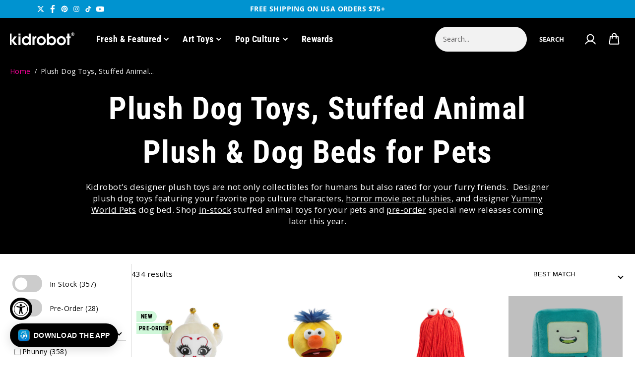

--- FILE ---
content_type: text/html; charset=utf-8
request_url: https://www.kidrobot.com/collections/plush-dog-toys-stuffed-animal-pet-toys
body_size: 131701
content:
<!doctype html>
<html class="no-js" lang="en">
  <head>
    <script type="application/vnd.locksmith+json" data-locksmith>{"version":"v256","locked":false,"initialized":true,"scope":"collection","access_granted":true,"access_denied":false,"requires_customer":false,"manual_lock":false,"remote_lock":false,"has_timeout":false,"remote_rendered":null,"hide_resource":false,"hide_links_to_resource":false,"transparent":true,"locks":{"all":[],"opened":[]},"keys":[],"keys_signature":"e70dee29ee5012063d007a5f4e8c4beaca4a55b00ea5b7150b5d73966bfb0c4b","state":{"template":"collection.no-slide","theme":131703373921,"product":null,"collection":"plush-dog-toys-stuffed-animal-pet-toys","page":null,"blog":null,"article":null,"app":null},"now":1769722405,"path":"\/collections\/plush-dog-toys-stuffed-animal-pet-toys","locale_root_url":"\/","canonical_url":"https:\/\/www.kidrobot.com\/collections\/plush-dog-toys-stuffed-animal-pet-toys","customer_id":null,"customer_id_signature":"e70dee29ee5012063d007a5f4e8c4beaca4a55b00ea5b7150b5d73966bfb0c4b","cart":null}</script><script data-locksmith>!function(){undefined;!function(){var s=window.Locksmith={},e=document.querySelector('script[type="application/vnd.locksmith+json"]'),n=e&&e.innerHTML;if(s.state={},s.util={},s.loading=!1,n)try{s.state=JSON.parse(n)}catch(d){}if(document.addEventListener&&document.querySelector){var o,i,a,t=[76,79,67,75,83,77,73,84,72,49,49],c=function(){i=t.slice(0)},l="style",r=function(e){e&&27!==e.keyCode&&"click"!==e.type||(document.removeEventListener("keydown",r),document.removeEventListener("click",r),o&&document.body.removeChild(o),o=null)};c(),document.addEventListener("keyup",function(e){if(e.keyCode===i[0]){if(clearTimeout(a),i.shift(),0<i.length)return void(a=setTimeout(c,1e3));c(),r(),(o=document.createElement("div"))[l].width="50%",o[l].maxWidth="1000px",o[l].height="85%",o[l].border="1px rgba(0, 0, 0, 0.2) solid",o[l].background="rgba(255, 255, 255, 0.99)",o[l].borderRadius="4px",o[l].position="fixed",o[l].top="50%",o[l].left="50%",o[l].transform="translateY(-50%) translateX(-50%)",o[l].boxShadow="0 2px 5px rgba(0, 0, 0, 0.3), 0 0 100vh 100vw rgba(0, 0, 0, 0.5)",o[l].zIndex="2147483645";var t=document.createElement("textarea");t.value=JSON.stringify(JSON.parse(n),null,2),t[l].border="none",t[l].display="block",t[l].boxSizing="border-box",t[l].width="100%",t[l].height="100%",t[l].background="transparent",t[l].padding="22px",t[l].fontFamily="monospace",t[l].fontSize="14px",t[l].color="#333",t[l].resize="none",t[l].outline="none",t.readOnly=!0,o.appendChild(t),document.body.appendChild(o),t.addEventListener("click",function(e){e.stopImmediatePropagation()}),t.select(),document.addEventListener("keydown",r),document.addEventListener("click",r)}})}s.isEmbedded=-1!==window.location.search.indexOf("_ab=0&_fd=0&_sc=1"),s.path=s.state.path||window.location.pathname,s.basePath=s.state.locale_root_url.concat("/apps/locksmith").replace(/^\/\//,"/"),s.reloading=!1,s.util.console=window.console||{log:function(){},error:function(){}},s.util.makeUrl=function(e,t){var n,o=s.basePath+e,i=[],a=s.cache();for(n in a)i.push(n+"="+encodeURIComponent(a[n]));for(n in t)i.push(n+"="+encodeURIComponent(t[n]));return s.state.customer_id&&(i.push("customer_id="+encodeURIComponent(s.state.customer_id)),i.push("customer_id_signature="+encodeURIComponent(s.state.customer_id_signature))),o+=(-1===o.indexOf("?")?"?":"&")+i.join("&")},s._initializeCallbacks=[],s.on=function(e,t){if("initialize"!==e)throw'Locksmith.on() currently only supports the "initialize" event';s._initializeCallbacks.push(t)},s.initializeSession=function(e){if(!s.isEmbedded){var t=!1,n=!0,o=!0;(e=e||{}).silent&&(o=n=!(t=!0)),s.ping({silent:t,spinner:n,reload:o,callback:function(){s._initializeCallbacks.forEach(function(e){e()})}})}},s.cache=function(e){var t={};try{var n=function i(e){return(document.cookie.match("(^|; )"+e+"=([^;]*)")||0)[2]};t=JSON.parse(decodeURIComponent(n("locksmith-params")||"{}"))}catch(d){}if(e){for(var o in e)t[o]=e[o];document.cookie="locksmith-params=; expires=Thu, 01 Jan 1970 00:00:00 GMT; path=/",document.cookie="locksmith-params="+encodeURIComponent(JSON.stringify(t))+"; path=/"}return t},s.cache.cart=s.state.cart,s.cache.cartLastSaved=null,s.params=s.cache(),s.util.reload=function(){s.reloading=!0;try{window.location.href=window.location.href.replace(/#.*/,"")}catch(d){s.util.console.error("Preferred reload method failed",d),window.location.reload()}},s.cache.saveCart=function(e){if(!s.cache.cart||s.cache.cart===s.cache.cartLastSaved)return e?e():null;var t=s.cache.cartLastSaved;s.cache.cartLastSaved=s.cache.cart,fetch("/cart/update.js",{method:"POST",headers:{"Content-Type":"application/json",Accept:"application/json"},body:JSON.stringify({attributes:{locksmith:s.cache.cart}})}).then(function(e){if(!e.ok)throw new Error("Cart update failed: "+e.status);return e.json()}).then(function(){e&&e()})["catch"](function(e){if(s.cache.cartLastSaved=t,!s.reloading)throw e})},s.util.spinnerHTML='<style>body{background:#FFF}@keyframes spin{from{transform:rotate(0deg)}to{transform:rotate(360deg)}}#loading{display:flex;width:100%;height:50vh;color:#777;align-items:center;justify-content:center}#loading .spinner{display:block;animation:spin 600ms linear infinite;position:relative;width:50px;height:50px}#loading .spinner-ring{stroke:currentColor;stroke-dasharray:100%;stroke-width:2px;stroke-linecap:round;fill:none}</style><div id="loading"><div class="spinner"><svg width="100%" height="100%"><svg preserveAspectRatio="xMinYMin"><circle class="spinner-ring" cx="50%" cy="50%" r="45%"></circle></svg></svg></div></div>',s.util.clobberBody=function(e){document.body.innerHTML=e},s.util.clobberDocument=function(e){e.responseText&&(e=e.responseText),document.documentElement&&document.removeChild(document.documentElement);var t=document.open("text/html","replace");t.writeln(e),t.close(),setTimeout(function(){var e=t.querySelector("[autofocus]");e&&e.focus()},100)},s.util.serializeForm=function(e){if(e&&"FORM"===e.nodeName){var t,n,o={};for(t=e.elements.length-1;0<=t;t-=1)if(""!==e.elements[t].name)switch(e.elements[t].nodeName){case"INPUT":switch(e.elements[t].type){default:case"text":case"hidden":case"password":case"button":case"reset":case"submit":o[e.elements[t].name]=e.elements[t].value;break;case"checkbox":case"radio":e.elements[t].checked&&(o[e.elements[t].name]=e.elements[t].value);break;case"file":}break;case"TEXTAREA":o[e.elements[t].name]=e.elements[t].value;break;case"SELECT":switch(e.elements[t].type){case"select-one":o[e.elements[t].name]=e.elements[t].value;break;case"select-multiple":for(n=e.elements[t].options.length-1;0<=n;n-=1)e.elements[t].options[n].selected&&(o[e.elements[t].name]=e.elements[t].options[n].value)}break;case"BUTTON":switch(e.elements[t].type){case"reset":case"submit":case"button":o[e.elements[t].name]=e.elements[t].value}}return o}},s.util.on=function(e,a,s,t){t=t||document;var c="locksmith-"+e+a,n=function(e){var t=e.target,n=e.target.parentElement,o=t&&t.className&&(t.className.baseVal||t.className)||"",i=n&&n.className&&(n.className.baseVal||n.className)||"";("string"==typeof o&&-1!==o.split(/\s+/).indexOf(a)||"string"==typeof i&&-1!==i.split(/\s+/).indexOf(a))&&!e[c]&&(e[c]=!0,s(e))};t.attachEvent?t.attachEvent(e,n):t.addEventListener(e,n,!1)},s.util.enableActions=function(e){s.util.on("click","locksmith-action",function(e){e.preventDefault();var t=e.target;t.dataset.confirmWith&&!confirm(t.dataset.confirmWith)||(t.disabled=!0,t.innerText=t.dataset.disableWith,s.post("/action",t.dataset.locksmithParams,{spinner:!1,type:"text",success:function(e){(e=JSON.parse(e.responseText)).message&&alert(e.message),s.util.reload()}}))},e)},s.util.inject=function(e,t){var n=["data","locksmith","append"];if(-1!==t.indexOf(n.join("-"))){var o=document.createElement("div");o.innerHTML=t,e.appendChild(o)}else e.innerHTML=t;var i,a,s=e.querySelectorAll("script");for(a=0;a<s.length;++a){i=s[a];var c=document.createElement("script");if(i.type&&(c.type=i.type),i.src)c.src=i.src;else{var l=document.createTextNode(i.innerHTML);c.appendChild(l)}e.appendChild(c)}var r=e.querySelector("[autofocus]");r&&r.focus()},s.post=function(e,t,n){!1!==(n=n||{}).spinner&&s.util.clobberBody(s.util.spinnerHTML);var o={};n.container===document?(o.layout=1,n.success=function(e){s.util.clobberDocument(e)}):n.container&&(o.layout=0,n.success=function(e){var t=document.getElementById(n.container);s.util.inject(t,e),t.id===t.firstChild.id&&t.parentElement.replaceChild(t.firstChild,t)}),n.form_type&&(t.form_type=n.form_type),n.include_layout_classes!==undefined&&(t.include_layout_classes=n.include_layout_classes),n.lock_id!==undefined&&(t.lock_id=n.lock_id),s.loading=!0;var i=s.util.makeUrl(e,o),a="json"===n.type||"text"===n.type;fetch(i,{method:"POST",headers:{"Content-Type":"application/json",Accept:a?"application/json":"text/html"},body:JSON.stringify(t)}).then(function(e){if(!e.ok)throw new Error("Request failed: "+e.status);return e.text()}).then(function(e){var t=n.success||s.util.clobberDocument;t(a?{responseText:e}:e)})["catch"](function(e){if(!s.reloading)if("dashboard.weglot.com"!==window.location.host){if(!n.silent)throw alert("Something went wrong! Please refresh and try again."),e;console.error(e)}else console.error(e)})["finally"](function(){s.loading=!1})},s.postResource=function(e,t){e.path=s.path,e.search=window.location.search,e.state=s.state,e.passcode&&(e.passcode=e.passcode.trim()),e.email&&(e.email=e.email.trim()),e.state.cart=s.cache.cart,e.locksmith_json=s.jsonTag,e.locksmith_json_signature=s.jsonTagSignature,s.post("/resource",e,t)},s.ping=function(e){if(!s.isEmbedded){e=e||{};s.post("/ping",{path:s.path,search:window.location.search,state:s.state},{spinner:!!e.spinner,silent:"undefined"==typeof e.silent||e.silent,type:"text",success:function(e){e&&e.responseText?(e=JSON.parse(e.responseText)).messages&&0<e.messages.length&&s.showMessages(e.messages):console.error("[Locksmith] Invalid result in ping callback:",e)}})}},s.timeoutMonitor=function(){var e=s.cache.cart;s.ping({callback:function(){e!==s.cache.cart||setTimeout(function(){s.timeoutMonitor()},6e4)}})},s.showMessages=function(e){var t=document.createElement("div");t.style.position="fixed",t.style.left=0,t.style.right=0,t.style.bottom="-50px",t.style.opacity=0,t.style.background="#191919",t.style.color="#ddd",t.style.transition="bottom 0.2s, opacity 0.2s",t.style.zIndex=999999,t.innerHTML="        <style>          .locksmith-ab .locksmith-b { display: none; }          .locksmith-ab.toggled .locksmith-b { display: flex; }          .locksmith-ab.toggled .locksmith-a { display: none; }          .locksmith-flex { display: flex; flex-wrap: wrap; justify-content: space-between; align-items: center; padding: 10px 20px; }          .locksmith-message + .locksmith-message { border-top: 1px #555 solid; }          .locksmith-message a { color: inherit; font-weight: bold; }          .locksmith-message a:hover { color: inherit; opacity: 0.8; }          a.locksmith-ab-toggle { font-weight: inherit; text-decoration: underline; }          .locksmith-text { flex-grow: 1; }          .locksmith-cta { flex-grow: 0; text-align: right; }          .locksmith-cta button { transform: scale(0.8); transform-origin: left; }          .locksmith-cta > * { display: block; }          .locksmith-cta > * + * { margin-top: 10px; }          .locksmith-message a.locksmith-close { flex-grow: 0; text-decoration: none; margin-left: 15px; font-size: 30px; font-family: monospace; display: block; padding: 2px 10px; }                    @media screen and (max-width: 600px) {            .locksmith-wide-only { display: none !important; }            .locksmith-flex { padding: 0 15px; }            .locksmith-flex > * { margin-top: 5px; margin-bottom: 5px; }            .locksmith-cta { text-align: left; }          }                    @media screen and (min-width: 601px) {            .locksmith-narrow-only { display: none !important; }          }        </style>      "+e.map(function(e){return'<div class="locksmith-message">'+e+"</div>"}).join(""),document.body.appendChild(t),document.body.style.position="relative",document.body.parentElement.style.paddingBottom=t.offsetHeight+"px",setTimeout(function(){t.style.bottom=0,t.style.opacity=1},50),s.util.on("click","locksmith-ab-toggle",function(e){e.preventDefault();for(var t=e.target.parentElement;-1===t.className.split(" ").indexOf("locksmith-ab");)t=t.parentElement;-1!==t.className.split(" ").indexOf("toggled")?t.className=t.className.replace("toggled",""):t.className=t.className+" toggled"}),s.util.enableActions(t)}}()}();</script>
      <script data-locksmith>Locksmith.cache.cart=null</script>

  <script data-locksmith>Locksmith.jsonTag="{\"version\":\"v256\",\"locked\":false,\"initialized\":true,\"scope\":\"collection\",\"access_granted\":true,\"access_denied\":false,\"requires_customer\":false,\"manual_lock\":false,\"remote_lock\":false,\"has_timeout\":false,\"remote_rendered\":null,\"hide_resource\":false,\"hide_links_to_resource\":false,\"transparent\":true,\"locks\":{\"all\":[],\"opened\":[]},\"keys\":[],\"keys_signature\":\"e70dee29ee5012063d007a5f4e8c4beaca4a55b00ea5b7150b5d73966bfb0c4b\",\"state\":{\"template\":\"collection.no-slide\",\"theme\":131703373921,\"product\":null,\"collection\":\"plush-dog-toys-stuffed-animal-pet-toys\",\"page\":null,\"blog\":null,\"article\":null,\"app\":null},\"now\":1769722405,\"path\":\"\\\/collections\\\/plush-dog-toys-stuffed-animal-pet-toys\",\"locale_root_url\":\"\\\/\",\"canonical_url\":\"https:\\\/\\\/www.kidrobot.com\\\/collections\\\/plush-dog-toys-stuffed-animal-pet-toys\",\"customer_id\":null,\"customer_id_signature\":\"e70dee29ee5012063d007a5f4e8c4beaca4a55b00ea5b7150b5d73966bfb0c4b\",\"cart\":null}";Locksmith.jsonTagSignature="e2c896948cbcfff26fc4c7172989e97f21921572f5d9d41122a8ea72be6716e0"</script>
    
    <script>
  window.consentmo_gcm_initial_state = "1";
  window.consentmo_gcm_state = "1";
  window.consentmo_gcm_security_storage = "strict";
  window.consentmo_gcm_ad_storage = "marketing";
  window.consentmo_gcm_analytics_storage = "analytics";
  window.consentmo_gcm_functionality_storage = "functionality";
  window.consentmo_gcm_personalization_storage = "functionality";
  window.consentmo_gcm_ads_data_redaction = "true";
  window.consentmo_gcm_url_passthrough = "false";
  window.consentmo_gcm_data_layer_name = "dataLayer";
  
  // Google Consent Mode V2 integration script from Consentmo GDPR
  window.isenseRules = {};
  window.isenseRules.gcm = {
      gcmVersion: 2,
      integrationVersion: 3,
      customChanges: false,
      consentUpdated: false,
      initialState: 7,
      isCustomizationEnabled: false,
      adsDataRedaction: true,
      urlPassthrough: false,
      dataLayer: 'dataLayer',
      categories: { ad_personalization: "marketing", ad_storage: "marketing", ad_user_data: "marketing", analytics_storage: "analytics", functionality_storage: "functionality", personalization_storage: "functionality", security_storage: "strict"},
      storage: { ad_personalization: "false", ad_storage: "false", ad_user_data: "false", analytics_storage: "false", functionality_storage: "false", personalization_storage: "false", security_storage: "false", wait_for_update: 2000 }
  };
  if(window.consentmo_gcm_state !== null && window.consentmo_gcm_state !== "" && window.consentmo_gcm_state !== "0") {
    window.isenseRules.gcm.isCustomizationEnabled = true;
    window.isenseRules.gcm.initialState = window.consentmo_gcm_initial_state === null || window.consentmo_gcm_initial_state.trim() === "" ? window.isenseRules.gcm.initialState : window.consentmo_gcm_initial_state;
    window.isenseRules.gcm.categories.ad_storage = window.consentmo_gcm_ad_storage === null || window.consentmo_gcm_ad_storage.trim() === "" ? window.isenseRules.gcm.categories.ad_storage : window.consentmo_gcm_ad_storage;
    window.isenseRules.gcm.categories.ad_user_data = window.consentmo_gcm_ad_storage === null || window.consentmo_gcm_ad_storage.trim() === "" ? window.isenseRules.gcm.categories.ad_user_data : window.consentmo_gcm_ad_storage;
    window.isenseRules.gcm.categories.ad_personalization = window.consentmo_gcm_ad_storage === null || window.consentmo_gcm_ad_storage.trim() === "" ? window.isenseRules.gcm.categories.ad_personalization : window.consentmo_gcm_ad_storage;
    window.isenseRules.gcm.categories.analytics_storage = window.consentmo_gcm_analytics_storage === null || window.consentmo_gcm_analytics_storage.trim() === "" ? window.isenseRules.gcm.categories.analytics_storage : window.consentmo_gcm_analytics_storage;
    window.isenseRules.gcm.categories.functionality_storage = window.consentmo_gcm_functionality_storage === null || window.consentmo_gcm_functionality_storage.trim() === "" ? window.isenseRules.gcm.categories.functionality_storage : window.consentmo_gcm_functionality_storage;
    window.isenseRules.gcm.categories.personalization_storage = window.consentmo_gcm_personalization_storage === null || window.consentmo_gcm_personalization_storage.trim() === "" ? window.isenseRules.gcm.categories.personalization_storage : window.consentmo_gcm_personalization_storage;
    window.isenseRules.gcm.categories.security_storage = window.consentmo_gcm_security_storage === null || window.consentmo_gcm_security_storage.trim() === "" ? window.isenseRules.gcm.categories.security_storage : window.consentmo_gcm_security_storage;
    window.isenseRules.gcm.urlPassthrough = window.consentmo_gcm_url_passthrough === null || window.consentmo_gcm_url_passthrough.trim() === "" ? window.isenseRules.gcm.urlPassthrough : window.consentmo_gcm_url_passthrough;
    window.isenseRules.gcm.adsDataRedaction = window.consentmo_gcm_ads_data_redaction === null || window.consentmo_gcm_ads_data_redaction.trim() === "" ? window.isenseRules.gcm.adsDataRedaction : window.consentmo_gcm_ads_data_redaction;
    window.isenseRules.gcm.dataLayer = window.consentmo_gcm_data_layer_name === null || window.consentmo_gcm_data_layer_name.trim() === "" ? window.isenseRules.gcm.dataLayer : window.consentmo_gcm_data_layer_name;
  }
  window.isenseRules.initializeGcm = function (rules) {
    if(window.isenseRules.gcm.isCustomizationEnabled) {
      rules.initialState = window.isenseRules.gcm.initialState;
      rules.urlPassthrough = window.isenseRules.gcm.urlPassthrough === true || window.isenseRules.gcm.urlPassthrough === 'true';
      rules.adsDataRedaction = window.isenseRules.gcm.adsDataRedaction === true || window.isenseRules.gcm.adsDataRedaction === 'true';
    }
    
    let initialState = parseInt(rules.initialState);
    let marketingBlocked = initialState === 0 || initialState === 2 || initialState === 5 || initialState === 7;
    let analyticsBlocked = initialState === 0 || initialState === 3 || initialState === 6 || initialState === 7;
    let functionalityBlocked = initialState === 4 || initialState === 5 || initialState === 6 || initialState === 7;

    let gdprCache = localStorage.getItem('gdprCache') ? JSON.parse(localStorage.getItem('gdprCache')) : null;
    if (gdprCache && typeof gdprCache.updatedPreferences !== "undefined") {
      let updatedPreferences = gdprCache.updatedPreferences;
      marketingBlocked = parseInt(updatedPreferences.indexOf('marketing')) > -1;
      analyticsBlocked = parseInt(updatedPreferences.indexOf('analytics')) > -1;
      functionalityBlocked = parseInt(updatedPreferences.indexOf('functionality')) > -1;
    }

    Object.entries(rules.categories).forEach(category => {
      if(rules.storage.hasOwnProperty(category[0])) {
        switch(category[1]) {
          case 'strict':
            rules.storage[category[0]] = "granted";
            break;
          case 'marketing':
            rules.storage[category[0]] = marketingBlocked ? "denied" : "granted";
            break;
          case 'analytics':
            rules.storage[category[0]] = analyticsBlocked ? "denied" : "granted";
            break;
          case 'functionality':
            rules.storage[category[0]] = functionalityBlocked ? "denied" : "granted";
            break;
        }
      }
    });
    rules.consentUpdated = true;
    isenseRules.gcm = rules;
  }

  // Google Consent Mode - initialization start
  window.isenseRules.initializeGcm({
    ...window.isenseRules.gcm,
    adsDataRedaction: true,
    urlPassthrough: false,
    initialState: 7
  });

  /*
  * initialState acceptable values:
  * 0 - Set both ad_storage and analytics_storage to denied
  * 1 - Set all categories to granted
  * 2 - Set only ad_storage to denied
  * 3 - Set only analytics_storage to denied
  * 4 - Set only functionality_storage to denied
  * 5 - Set both ad_storage and functionality_storage to denied
  * 6 - Set both analytics_storage and functionality_storage to denied
  * 7 - Set all categories to denied
  */

  window[window.isenseRules.gcm.dataLayer] = window[window.isenseRules.gcm.dataLayer] || [];
  function gtag() { window[window.isenseRules.gcm.dataLayer].push(arguments); }
  gtag("consent", "default", isenseRules.gcm.storage);
  isenseRules.gcm.adsDataRedaction && gtag("set", "ads_data_redaction", isenseRules.gcm.adsDataRedaction);
  isenseRules.gcm.urlPassthrough && gtag("set", "url_passthrough", isenseRules.gcm.urlPassthrough);
</script>
    <!-- Microsoft Clarity integration script from Consentmo GDPR Compliance App -->
<script id="consentmo-clarity-integration">
  let isClarityScriptExecuted = false;
  function executeClarity() {
    if (!isClarityScriptExecuted) {
      // // The content of Microsoft Clarity script goes here

      isClarityScriptExecuted = true;
    }
  }

  document.addEventListener('consentmoSignal_onLoad', function(eventData) {
    const csmLoadSignal = eventData.detail || { isActive: false };
    if (!csmLoadSignal.isActive) {
      executeClarity();
    } else {
      document.addEventListener('consentmoSignal', function(event) {
        const csmSignal = event.detail;
        const csmPreferences = csmSignal.preferences;
        if (csmPreferences.analytics && csmPreferences.marketing && csmPreferences.functionality) {
          executeClarity();
        }
      });
    }
  });
</script>

<!-- Start of Booster Apps Seo-0.1-->
<title>Plush Dog Toys &amp; Stuffed Animal Pet Toys from Kidrobot | Kidrobot</title><meta name="description" content="Kidrobot&#39;s designer plush toys are not only collectibles for humans but also rated for your furry friends.  Designer plush dog toys featuring your favorite pop culture characters, horror movie pet plushies, and designer Yummy World Pets dog bed. S..." />
<script type="application/ld+json">
  {
    "@context": "https://schema.org",
    "@type": "WebSite",
    "name": "Kidrobot",
    "url": "https://www.kidrobot.com",
    "potentialAction": {
      "@type": "SearchAction",
      "query-input": "required name=query",
      "target": "https://www.kidrobot.com/search?q={query}"
    }
  }
</script>
<!-- end of Booster Apps SEO -->


    <meta charset="utf-8">
    <meta http-equiv="X-UA-Compatible" content="IE=edge">
    <meta name="viewport" content="width=device-width,initial-scale=1">
    <meta name="theme-color" content="#F5F5F5">
    
  
  <meta property="og:site_name" content="Kidrobot">
  <meta property="og:url" content="https://www.kidrobot.com/collections/plush-dog-toys-stuffed-animal-pet-toys"><meta property="og:title" content="Plush Dog Toys &amp; Stuffed Animal Pet Toys from Kidrobot">
<meta property="og:type" content="website">
<meta property="og:description" content="Kidrobot&#39;s designer plush toys are not only collectibles for humans but also rated for your furry friends.  Designer plush dog toys featuring your favorite pop culture characters, horror movie pet plushies, and designer Yummy World Pets dog bed. Shop in-stock stuffed animal toys for your pets and pre-order special new ">
<meta property="og:image" content="http://www.kidrobot.com/cdn/shop/collections/YummyWorld_Pets_BurgerBed_Announcement_SwipeablePost_1080x1080_03_5dd7dbdd-2aa0-4684-930e-1b6dbc8527ea.jpg?v=1741220240">
<meta property="og:image:secure_url" content="https://www.kidrobot.com/cdn/shop/collections/YummyWorld_Pets_BurgerBed_Announcement_SwipeablePost_1080x1080_03_5dd7dbdd-2aa0-4684-930e-1b6dbc8527ea.jpg?v=1741220240">
<meta property="og:image:width" content="1080">
    <meta property="og:image:height" content="1080"><meta name="twitter:site" content="@https://www.x.com/kidrobot"><meta name="twitter:card" content="summary_large_image"><meta name="twitter:title" content="Plush Dog Toys &amp; Stuffed Animal Pet Toys from Kidrobot">
<meta name="twitter:description" content="Kidrobot&#39;s designer plush toys are not only collectibles for humans but also rated for your furry friends.  Designer plush dog toys featuring your favorite pop culture characters, horror movie pet plushies, and designer Yummy World Pets dog bed. Shop in-stock stuffed animal toys for your pets and pre-order special new ">

    <link rel="canonical" href="https://www.kidrobot.com/collections/plush-dog-toys-stuffed-animal-pet-toys">
    <link
      rel="preconnect"
      href="https://cdn.shopify.com"
      crossorigin
    ><link
        rel="icon"
        type="image/png"
        href="//www.kidrobot.com/cdn/shop/files/favicon-16x16.png?crop=center&height=32&v=1718747969&width=32"
      ><link
        rel="preconnect"
        href="https://fonts.shopifycdn.com"
        crossorigin
      >

    
    <script>window.performance && window.performance.mark && window.performance.mark('shopify.content_for_header.start');</script><meta name="google-site-verification" content="e0KmsU74yMD8OjWgNkr7XA3ZFWfwWzM8nkm1JawrzZU">
<meta name="facebook-domain-verification" content="w44an6jowz0bt1tvmhqfunao6988e0">
<meta name="facebook-domain-verification" content="umot2knnjv3988zwy7aitduqv3ndso">
<meta name="google-site-verification" content="wdjy2b4EdnQ8JSPsvwdbdiTVTk8Y2DL2tn13_cCkUvM">
<meta id="shopify-digital-wallet" name="shopify-digital-wallet" content="/5843841/digital_wallets/dialog">
<meta name="shopify-checkout-api-token" content="e6738eb2e4317a27cf62f923c6202291">
<meta id="in-context-paypal-metadata" data-shop-id="5843841" data-venmo-supported="true" data-environment="production" data-locale="en_US" data-paypal-v4="true" data-currency="USD">
<link rel="alternate" type="application/atom+xml" title="Feed" href="/collections/plush-dog-toys-stuffed-animal-pet-toys.atom" />
<link rel="alternate" type="application/json+oembed" href="https://www.kidrobot.com/collections/plush-dog-toys-stuffed-animal-pet-toys.oembed">
<script async="async" src="/checkouts/internal/preloads.js?locale=en-US"></script>
<link rel="preconnect" href="https://shop.app" crossorigin="anonymous">
<script async="async" src="https://shop.app/checkouts/internal/preloads.js?locale=en-US&shop_id=5843841" crossorigin="anonymous"></script>
<script id="apple-pay-shop-capabilities" type="application/json">{"shopId":5843841,"countryCode":"US","currencyCode":"USD","merchantCapabilities":["supports3DS"],"merchantId":"gid:\/\/shopify\/Shop\/5843841","merchantName":"Kidrobot","requiredBillingContactFields":["postalAddress","email","phone"],"requiredShippingContactFields":["postalAddress","email","phone"],"shippingType":"shipping","supportedNetworks":["visa","masterCard","amex","discover","elo","jcb"],"total":{"type":"pending","label":"Kidrobot","amount":"1.00"},"shopifyPaymentsEnabled":true,"supportsSubscriptions":true}</script>
<script id="shopify-features" type="application/json">{"accessToken":"e6738eb2e4317a27cf62f923c6202291","betas":["rich-media-storefront-analytics"],"domain":"www.kidrobot.com","predictiveSearch":true,"shopId":5843841,"locale":"en"}</script>
<script>var Shopify = Shopify || {};
Shopify.shop = "kidrobot-2.myshopify.com";
Shopify.locale = "en";
Shopify.currency = {"active":"USD","rate":"1.0"};
Shopify.country = "US";
Shopify.theme = {"name":"2026","id":131703373921,"schema_name":"Shark","schema_version":"1.3.1","theme_store_id":null,"role":"main"};
Shopify.theme.handle = "null";
Shopify.theme.style = {"id":null,"handle":null};
Shopify.cdnHost = "www.kidrobot.com/cdn";
Shopify.routes = Shopify.routes || {};
Shopify.routes.root = "/";</script>
<script type="module">!function(o){(o.Shopify=o.Shopify||{}).modules=!0}(window);</script>
<script>!function(o){function n(){var o=[];function n(){o.push(Array.prototype.slice.apply(arguments))}return n.q=o,n}var t=o.Shopify=o.Shopify||{};t.loadFeatures=n(),t.autoloadFeatures=n()}(window);</script>
<script>
  window.ShopifyPay = window.ShopifyPay || {};
  window.ShopifyPay.apiHost = "shop.app\/pay";
  window.ShopifyPay.redirectState = null;
</script>
<script id="shop-js-analytics" type="application/json">{"pageType":"collection"}</script>
<script defer="defer" async type="module" src="//www.kidrobot.com/cdn/shopifycloud/shop-js/modules/v2/client.init-shop-cart-sync_BN7fPSNr.en.esm.js"></script>
<script defer="defer" async type="module" src="//www.kidrobot.com/cdn/shopifycloud/shop-js/modules/v2/chunk.common_Cbph3Kss.esm.js"></script>
<script defer="defer" async type="module" src="//www.kidrobot.com/cdn/shopifycloud/shop-js/modules/v2/chunk.modal_DKumMAJ1.esm.js"></script>
<script type="module">
  await import("//www.kidrobot.com/cdn/shopifycloud/shop-js/modules/v2/client.init-shop-cart-sync_BN7fPSNr.en.esm.js");
await import("//www.kidrobot.com/cdn/shopifycloud/shop-js/modules/v2/chunk.common_Cbph3Kss.esm.js");
await import("//www.kidrobot.com/cdn/shopifycloud/shop-js/modules/v2/chunk.modal_DKumMAJ1.esm.js");

  window.Shopify.SignInWithShop?.initShopCartSync?.({"fedCMEnabled":true,"windoidEnabled":true});

</script>
<script>
  window.Shopify = window.Shopify || {};
  if (!window.Shopify.featureAssets) window.Shopify.featureAssets = {};
  window.Shopify.featureAssets['shop-js'] = {"shop-cart-sync":["modules/v2/client.shop-cart-sync_CJVUk8Jm.en.esm.js","modules/v2/chunk.common_Cbph3Kss.esm.js","modules/v2/chunk.modal_DKumMAJ1.esm.js"],"init-fed-cm":["modules/v2/client.init-fed-cm_7Fvt41F4.en.esm.js","modules/v2/chunk.common_Cbph3Kss.esm.js","modules/v2/chunk.modal_DKumMAJ1.esm.js"],"init-shop-email-lookup-coordinator":["modules/v2/client.init-shop-email-lookup-coordinator_Cc088_bR.en.esm.js","modules/v2/chunk.common_Cbph3Kss.esm.js","modules/v2/chunk.modal_DKumMAJ1.esm.js"],"init-windoid":["modules/v2/client.init-windoid_hPopwJRj.en.esm.js","modules/v2/chunk.common_Cbph3Kss.esm.js","modules/v2/chunk.modal_DKumMAJ1.esm.js"],"shop-button":["modules/v2/client.shop-button_B0jaPSNF.en.esm.js","modules/v2/chunk.common_Cbph3Kss.esm.js","modules/v2/chunk.modal_DKumMAJ1.esm.js"],"shop-cash-offers":["modules/v2/client.shop-cash-offers_DPIskqss.en.esm.js","modules/v2/chunk.common_Cbph3Kss.esm.js","modules/v2/chunk.modal_DKumMAJ1.esm.js"],"shop-toast-manager":["modules/v2/client.shop-toast-manager_CK7RT69O.en.esm.js","modules/v2/chunk.common_Cbph3Kss.esm.js","modules/v2/chunk.modal_DKumMAJ1.esm.js"],"init-shop-cart-sync":["modules/v2/client.init-shop-cart-sync_BN7fPSNr.en.esm.js","modules/v2/chunk.common_Cbph3Kss.esm.js","modules/v2/chunk.modal_DKumMAJ1.esm.js"],"init-customer-accounts-sign-up":["modules/v2/client.init-customer-accounts-sign-up_CfPf4CXf.en.esm.js","modules/v2/client.shop-login-button_DeIztwXF.en.esm.js","modules/v2/chunk.common_Cbph3Kss.esm.js","modules/v2/chunk.modal_DKumMAJ1.esm.js"],"pay-button":["modules/v2/client.pay-button_CgIwFSYN.en.esm.js","modules/v2/chunk.common_Cbph3Kss.esm.js","modules/v2/chunk.modal_DKumMAJ1.esm.js"],"init-customer-accounts":["modules/v2/client.init-customer-accounts_DQ3x16JI.en.esm.js","modules/v2/client.shop-login-button_DeIztwXF.en.esm.js","modules/v2/chunk.common_Cbph3Kss.esm.js","modules/v2/chunk.modal_DKumMAJ1.esm.js"],"avatar":["modules/v2/client.avatar_BTnouDA3.en.esm.js"],"init-shop-for-new-customer-accounts":["modules/v2/client.init-shop-for-new-customer-accounts_CsZy_esa.en.esm.js","modules/v2/client.shop-login-button_DeIztwXF.en.esm.js","modules/v2/chunk.common_Cbph3Kss.esm.js","modules/v2/chunk.modal_DKumMAJ1.esm.js"],"shop-follow-button":["modules/v2/client.shop-follow-button_BRMJjgGd.en.esm.js","modules/v2/chunk.common_Cbph3Kss.esm.js","modules/v2/chunk.modal_DKumMAJ1.esm.js"],"checkout-modal":["modules/v2/client.checkout-modal_B9Drz_yf.en.esm.js","modules/v2/chunk.common_Cbph3Kss.esm.js","modules/v2/chunk.modal_DKumMAJ1.esm.js"],"shop-login-button":["modules/v2/client.shop-login-button_DeIztwXF.en.esm.js","modules/v2/chunk.common_Cbph3Kss.esm.js","modules/v2/chunk.modal_DKumMAJ1.esm.js"],"lead-capture":["modules/v2/client.lead-capture_DXYzFM3R.en.esm.js","modules/v2/chunk.common_Cbph3Kss.esm.js","modules/v2/chunk.modal_DKumMAJ1.esm.js"],"shop-login":["modules/v2/client.shop-login_CA5pJqmO.en.esm.js","modules/v2/chunk.common_Cbph3Kss.esm.js","modules/v2/chunk.modal_DKumMAJ1.esm.js"],"payment-terms":["modules/v2/client.payment-terms_BxzfvcZJ.en.esm.js","modules/v2/chunk.common_Cbph3Kss.esm.js","modules/v2/chunk.modal_DKumMAJ1.esm.js"]};
</script>
<script>(function() {
  var isLoaded = false;
  function asyncLoad() {
    if (isLoaded) return;
    isLoaded = true;
    var urls = ["https:\/\/cdn.slpht.com\/widget\/shopify-embed.js?shop=kidrobot-2.myshopify.com","https:\/\/tag.rmp.rakuten.com\/115391.ct.js?shop=kidrobot-2.myshopify.com","https:\/\/cdn-loyalty.yotpo.com\/loader\/rnxHDPA-CB5Kc74gG3dK7Q.js?shop=kidrobot-2.myshopify.com","https:\/\/cdn.tapcart.com\/webbridge-sdk\/webbridge.umd.js?shop=kidrobot-2.myshopify.com","https:\/\/cdn.pushowl.com\/latest\/sdks\/pushowl-shopify.js?subdomain=kidrobot-2\u0026environment=production\u0026guid=0365b669-03a0-4ac1-8293-d5344810743b\u0026shop=kidrobot-2.myshopify.com"];
    for (var i = 0; i < urls.length; i++) {
      var s = document.createElement('script');
      s.type = 'text/javascript';
      s.async = true;
      s.src = urls[i];
      var x = document.getElementsByTagName('script')[0];
      x.parentNode.insertBefore(s, x);
    }
  };
  if(window.attachEvent) {
    window.attachEvent('onload', asyncLoad);
  } else {
    window.addEventListener('load', asyncLoad, false);
  }
})();</script>
<script id="__st">var __st={"a":5843841,"offset":-25200,"reqid":"6d54cc16-66a4-46ec-a4a0-9b38bcdee145-1769722405","pageurl":"www.kidrobot.com\/collections\/plush-dog-toys-stuffed-animal-pet-toys","u":"fcdbc685dfa2","p":"collection","rtyp":"collection","rid":285790535777};</script>
<script>window.ShopifyPaypalV4VisibilityTracking = true;</script>
<script id="captcha-bootstrap">!function(){'use strict';const t='contact',e='account',n='new_comment',o=[[t,t],['blogs',n],['comments',n],[t,'customer']],c=[[e,'customer_login'],[e,'guest_login'],[e,'recover_customer_password'],[e,'create_customer']],r=t=>t.map((([t,e])=>`form[action*='/${t}']:not([data-nocaptcha='true']) input[name='form_type'][value='${e}']`)).join(','),a=t=>()=>t?[...document.querySelectorAll(t)].map((t=>t.form)):[];function s(){const t=[...o],e=r(t);return a(e)}const i='password',u='form_key',d=['recaptcha-v3-token','g-recaptcha-response','h-captcha-response',i],f=()=>{try{return window.sessionStorage}catch{return}},m='__shopify_v',_=t=>t.elements[u];function p(t,e,n=!1){try{const o=window.sessionStorage,c=JSON.parse(o.getItem(e)),{data:r}=function(t){const{data:e,action:n}=t;return t[m]||n?{data:e,action:n}:{data:t,action:n}}(c);for(const[e,n]of Object.entries(r))t.elements[e]&&(t.elements[e].value=n);n&&o.removeItem(e)}catch(o){console.error('form repopulation failed',{error:o})}}const l='form_type',E='cptcha';function T(t){t.dataset[E]=!0}const w=window,h=w.document,L='Shopify',v='ce_forms',y='captcha';let A=!1;((t,e)=>{const n=(g='f06e6c50-85a8-45c8-87d0-21a2b65856fe',I='https://cdn.shopify.com/shopifycloud/storefront-forms-hcaptcha/ce_storefront_forms_captcha_hcaptcha.v1.5.2.iife.js',D={infoText:'Protected by hCaptcha',privacyText:'Privacy',termsText:'Terms'},(t,e,n)=>{const o=w[L][v],c=o.bindForm;if(c)return c(t,g,e,D).then(n);var r;o.q.push([[t,g,e,D],n]),r=I,A||(h.body.append(Object.assign(h.createElement('script'),{id:'captcha-provider',async:!0,src:r})),A=!0)});var g,I,D;w[L]=w[L]||{},w[L][v]=w[L][v]||{},w[L][v].q=[],w[L][y]=w[L][y]||{},w[L][y].protect=function(t,e){n(t,void 0,e),T(t)},Object.freeze(w[L][y]),function(t,e,n,w,h,L){const[v,y,A,g]=function(t,e,n){const i=e?o:[],u=t?c:[],d=[...i,...u],f=r(d),m=r(i),_=r(d.filter((([t,e])=>n.includes(e))));return[a(f),a(m),a(_),s()]}(w,h,L),I=t=>{const e=t.target;return e instanceof HTMLFormElement?e:e&&e.form},D=t=>v().includes(t);t.addEventListener('submit',(t=>{const e=I(t);if(!e)return;const n=D(e)&&!e.dataset.hcaptchaBound&&!e.dataset.recaptchaBound,o=_(e),c=g().includes(e)&&(!o||!o.value);(n||c)&&t.preventDefault(),c&&!n&&(function(t){try{if(!f())return;!function(t){const e=f();if(!e)return;const n=_(t);if(!n)return;const o=n.value;o&&e.removeItem(o)}(t);const e=Array.from(Array(32),(()=>Math.random().toString(36)[2])).join('');!function(t,e){_(t)||t.append(Object.assign(document.createElement('input'),{type:'hidden',name:u})),t.elements[u].value=e}(t,e),function(t,e){const n=f();if(!n)return;const o=[...t.querySelectorAll(`input[type='${i}']`)].map((({name:t})=>t)),c=[...d,...o],r={};for(const[a,s]of new FormData(t).entries())c.includes(a)||(r[a]=s);n.setItem(e,JSON.stringify({[m]:1,action:t.action,data:r}))}(t,e)}catch(e){console.error('failed to persist form',e)}}(e),e.submit())}));const S=(t,e)=>{t&&!t.dataset[E]&&(n(t,e.some((e=>e===t))),T(t))};for(const o of['focusin','change'])t.addEventListener(o,(t=>{const e=I(t);D(e)&&S(e,y())}));const B=e.get('form_key'),M=e.get(l),P=B&&M;t.addEventListener('DOMContentLoaded',(()=>{const t=y();if(P)for(const e of t)e.elements[l].value===M&&p(e,B);[...new Set([...A(),...v().filter((t=>'true'===t.dataset.shopifyCaptcha))])].forEach((e=>S(e,t)))}))}(h,new URLSearchParams(w.location.search),n,t,e,['guest_login'])})(!0,!1)}();</script>
<script integrity="sha256-4kQ18oKyAcykRKYeNunJcIwy7WH5gtpwJnB7kiuLZ1E=" data-source-attribution="shopify.loadfeatures" defer="defer" src="//www.kidrobot.com/cdn/shopifycloud/storefront/assets/storefront/load_feature-a0a9edcb.js" crossorigin="anonymous"></script>
<script crossorigin="anonymous" defer="defer" src="//www.kidrobot.com/cdn/shopifycloud/storefront/assets/shopify_pay/storefront-65b4c6d7.js?v=20250812"></script>
<script data-source-attribution="shopify.dynamic_checkout.dynamic.init">var Shopify=Shopify||{};Shopify.PaymentButton=Shopify.PaymentButton||{isStorefrontPortableWallets:!0,init:function(){window.Shopify.PaymentButton.init=function(){};var t=document.createElement("script");t.src="https://www.kidrobot.com/cdn/shopifycloud/portable-wallets/latest/portable-wallets.en.js",t.type="module",document.head.appendChild(t)}};
</script>
<script data-source-attribution="shopify.dynamic_checkout.buyer_consent">
  function portableWalletsHideBuyerConsent(e){var t=document.getElementById("shopify-buyer-consent"),n=document.getElementById("shopify-subscription-policy-button");t&&n&&(t.classList.add("hidden"),t.setAttribute("aria-hidden","true"),n.removeEventListener("click",e))}function portableWalletsShowBuyerConsent(e){var t=document.getElementById("shopify-buyer-consent"),n=document.getElementById("shopify-subscription-policy-button");t&&n&&(t.classList.remove("hidden"),t.removeAttribute("aria-hidden"),n.addEventListener("click",e))}window.Shopify?.PaymentButton&&(window.Shopify.PaymentButton.hideBuyerConsent=portableWalletsHideBuyerConsent,window.Shopify.PaymentButton.showBuyerConsent=portableWalletsShowBuyerConsent);
</script>
<script data-source-attribution="shopify.dynamic_checkout.cart.bootstrap">document.addEventListener("DOMContentLoaded",(function(){function t(){return document.querySelector("shopify-accelerated-checkout-cart, shopify-accelerated-checkout")}if(t())Shopify.PaymentButton.init();else{new MutationObserver((function(e,n){t()&&(Shopify.PaymentButton.init(),n.disconnect())})).observe(document.body,{childList:!0,subtree:!0})}}));
</script>
<link id="shopify-accelerated-checkout-styles" rel="stylesheet" media="screen" href="https://www.kidrobot.com/cdn/shopifycloud/portable-wallets/latest/accelerated-checkout-backwards-compat.css" crossorigin="anonymous">
<style id="shopify-accelerated-checkout-cart">
        #shopify-buyer-consent {
  margin-top: 1em;
  display: inline-block;
  width: 100%;
}

#shopify-buyer-consent.hidden {
  display: none;
}

#shopify-subscription-policy-button {
  background: none;
  border: none;
  padding: 0;
  text-decoration: underline;
  font-size: inherit;
  cursor: pointer;
}

#shopify-subscription-policy-button::before {
  box-shadow: none;
}

      </style>

<script>window.performance && window.performance.mark && window.performance.mark('shopify.content_for_header.end');</script>

<style data-shopify>
      @font-face {
  font-family: "Open Sans";
  font-weight: 400;
  font-style: normal;
  font-display: swap;
  src: url("//www.kidrobot.com/cdn/fonts/open_sans/opensans_n4.c32e4d4eca5273f6d4ee95ddf54b5bbb75fc9b61.woff2") format("woff2"),
       url("//www.kidrobot.com/cdn/fonts/open_sans/opensans_n4.5f3406f8d94162b37bfa232b486ac93ee892406d.woff") format("woff");
}

      @font-face {
  font-family: "Open Sans";
  font-weight: 700;
  font-style: normal;
  font-display: swap;
  src: url("//www.kidrobot.com/cdn/fonts/open_sans/opensans_n7.a9393be1574ea8606c68f4441806b2711d0d13e4.woff2") format("woff2"),
       url("//www.kidrobot.com/cdn/fonts/open_sans/opensans_n7.7b8af34a6ebf52beb1a4c1d8c73ad6910ec2e553.woff") format("woff");
}

      @font-face {
  font-family: "Open Sans";
  font-weight: 400;
  font-style: italic;
  font-display: swap;
  src: url("//www.kidrobot.com/cdn/fonts/open_sans/opensans_i4.6f1d45f7a46916cc95c694aab32ecbf7509cbf33.woff2") format("woff2"),
       url("//www.kidrobot.com/cdn/fonts/open_sans/opensans_i4.4efaa52d5a57aa9a57c1556cc2b7465d18839daa.woff") format("woff");
}

      @font-face {
  font-family: "Open Sans";
  font-weight: 700;
  font-style: italic;
  font-display: swap;
  src: url("//www.kidrobot.com/cdn/fonts/open_sans/opensans_i7.916ced2e2ce15f7fcd95d196601a15e7b89ee9a4.woff2") format("woff2"),
       url("//www.kidrobot.com/cdn/fonts/open_sans/opensans_i7.99a9cff8c86ea65461de497ade3d515a98f8b32a.woff") format("woff");
}

      @font-face {
  font-family: "Roboto Condensed";
  font-weight: 700;
  font-style: normal;
  font-display: swap;
  src: url("//www.kidrobot.com/cdn/fonts/roboto_condensed/robotocondensed_n7.0c73a613503672be244d2f29ab6ddd3fc3cc69ae.woff2") format("woff2"),
       url("//www.kidrobot.com/cdn/fonts/roboto_condensed/robotocondensed_n7.ef6ece86ba55f49c27c4904a493c283a40f3a66e.woff") format("woff");
}

      @font-face {
  font-family: "Roboto Condensed";
  font-weight: 700;
  font-style: italic;
  font-display: swap;
  src: url("//www.kidrobot.com/cdn/fonts/roboto_condensed/robotocondensed_i7.bed9f3a01efda68cdff8b63e6195c957a0da68cb.woff2") format("woff2"),
       url("//www.kidrobot.com/cdn/fonts/roboto_condensed/robotocondensed_i7.9ca5759a0bcf75a82b270218eab4c83ec254abf8.woff") format("woff");
}



  :root {
      --body-font-family: "Open Sans",sans-serif;
      --body-font-weight: 400;
      --body-font-style: normal;
      --body-font-line-height: 1.4;
      --body-letter-spacing: 0.025em;
      --body-font-scale: 1.2;;
      --heading-font-family: "Roboto Condensed",sans-serif;
      --heading-font-style: normal;
      --heading-font-weight: 700;
      --heading-font-line-height: 1.4;
      --heading-letter-spacing: 0.025em;
      --heading-font-scale: 1.15;
      --button-font-family: var(--heading-font-family);
      --button-font-weight:var(--heading-font-style);
      --button-font-style:var(--heading-font-weight);
      --button-text-transform: uppercase;
      --button-radius: 68px;
      --form-radius: 100px;
      --card-radius:16px;
      --block-radius:16px;
      --xsmall-text: calc(var(--body-font-scale) * 10px);
      --small-text: calc(var(--body-font-scale) * 12px);
      --text: calc(var(--body-font-scale) * 14px);
      --medium-text: calc(var(--body-font-scale) * 16px);
      --large-text: calc(var(--body-font-scale) * 18px);
      --h1: calc(var(--heading-font-scale) * 75px);
      --h2: calc(var(--heading-font-scale) * 60px);
      --h3: calc(var(--heading-font-scale) * 40px);
      --h4: calc(var(--heading-font-scale) * 30px);
      --h5: calc(var(--heading-font-scale) * 24px);
      --h6: calc(var(--heading-font-scale) * 20px);

      --header-background: #000000;
      --header-text-color:#ffffff;
      --header-hover-color: #d8f120;
      --submenu-background:#ffffff;
      --submenu-color:#000000;
      --submenu-hover-color:#0093d0;
      --submenu-border-color:#efefef;


      --footer-background:#000000;
      --footer-heading-color:#FFFFFF;
      --footer-text-color:#757575;
      --footer-link-color:#8c8c8c;

      
--footer-background-light:#1a1d29;--footer-hover-color: #ffffff;
      --footer-newsletter-background:#ffffff;
      --footer-newsletter-text:#000000;


      
--footer-newsletter-placeholder-text: #0d0d0d;/* Secondary footer */

      --footer-secondary-background:#101219;
      --footer-secondary-color:#8c8c8c;
      --footer-secondary-link-color:#8c8c8c;
      --footer-policies-background:#000000;
      --footer-policies-color:#757575;
      --footer-policies-link-color:#757575;
      --footer-policies-link-hover:#ffffff;

      --error-text-color: red;
      --error-text-background: rgba(255, 0, 0, 0.05);
      --success-text-color: green;
      --success-text-background: rgba(0, 128, 0, 0.05);

      --top-spacer: 0;
      --bottom-spacer: 0;

      --sale-badge-bg:#0273ed;
      --sale-badge-color:#FFFFFF;
      --custom-badge-bg: rgba(98, 228, 131, 0.3);
      --custom-badge-color: #000000;
      --soldout-badge-bg: #df2c21;
      --soldout-badge-color: #FFFFFF;
      --product-discount-color:#FFFFFF;
      --product-discount-background:#000000;

      --border-width:1px;
      --button-border-width:1px;
      --page-overlay-background: 0,0,0;
      --page-overlay-opacity: 0.2;
      --article-overlay-background: 0,0,0;
      --article-overlay-opacity: 0.2;

  }
  
    .blog-post-item.content-overlay{
        --heading-color: #ffffff;
        --text-color: #ffffff
      }
  
  :root,
    .primary-scheme{
      
        --body-background:#ffffff;
      
      --body-alternate-background: #dcddde;
      --heading-color: #000000;
      --text-color: #000000;
      --text-light-color: rgba(0, 0, 0, 0.5);
      --text-extralight-color: rgba(0, 0, 0, 0.3);
      --link-color: #ff009d;
      --button-background:#0093d0;
      --button-text-color: #000000;
      --button-border: #0093d0;
      --button-background-hover: #ec008c;
      --button-text-color-hover: #252324;
      --button-border-hover: #ec008c;
      --image-bg: #ffffff;
      --form-border: #d8d8d8;
      --form-background: #f2f2f2;
      --form-text-color: #252324;
      --border-color: #e9e9e9;
      --slider-icon-color: #ffffff;
      --slider-icon-background: #000000;
      --slider-icon-border:rgba(0,0,0,0);
      --product-border:#e9e9e9;
      --product-background:#ffffff;
      --product-title-color:#252324;

        
--shipping-bar-line:#808080;
--heading-color-light:#333333;}


    .secondary-scheme{
      
        --body-background:#f5f5f5;
      
      --body-alternate-background: #ffffff;
      --heading-color: #ffffff;
      --text-color: #484848;
      --text-light-color: rgba(72, 72, 72, 0.5);
      --text-extralight-color: rgba(72, 72, 72, 0.3);
      --link-color: #ff009d;
      --button-background:#000000;
      --button-text-color: #ffffff;
      --button-border: #000000;
      --button-background-hover: #00f3c8;
      --button-text-color-hover: #252324;
      --button-border-hover: #00f3c8;
      --image-bg: #f2f2f2;
      --form-border: #d8d8d8;
      --form-background: #ffffff;
      --form-text-color: #252324;
      --border-color: #e9e9e9;
      --slider-icon-color: #ffffff;
      --slider-icon-background: #000000;
      --slider-icon-border:rgba(0,0,0,0);
      --product-border:#e9e9e9;
      --product-background:#ffffff;
      --product-title-color:#252324;

        
--shipping-bar-line:#767676;
--heading-color-light:#808080;}


    .tertiary-scheme{
      
        --body-background:#04143b;
      
      --body-alternate-background: #000000;
      --heading-color: #ffffff;
      --text-color: #ffffff;
      --text-light-color: rgba(255, 255, 255, 0.5);
      --text-extralight-color: rgba(255, 255, 255, 0.3);
      --link-color: #ffffff;
      --button-background:#ec008c;
      --button-text-color: #ffffff;
      --button-border: #ec008c;
      --button-background-hover: #00f3c8;
      --button-text-color-hover: #252324;
      --button-border-hover: #00f3c8;
      --image-bg: #242223;
      --form-border: #484848;
      --form-background: #ffffff;
      --form-text-color: #000000;
      --border-color: #313131;
      --slider-icon-color: #ffffff;
      --slider-icon-background: #000000;
      --slider-icon-border:rgba(0,0,0,0);
      --product-border:#313131;
      --product-background:#ffffff;
      --product-title-color:#ffffff;

        
--shipping-bar-line:#0a349b;
--heading-color-light:#808080;}


    .quatnary-scheme{
      
        --body-background:#ffea53;
      
      --body-alternate-background: #ffffff;
      --heading-color: #000000;
      --text-color: #000000;
      --text-light-color: rgba(0, 0, 0, 0.5);
      --text-extralight-color: rgba(0, 0, 0, 0.3);
      --link-color: #ff009d;
      --button-background:#ec008c;
      --button-text-color: #ffffff;
      --button-border: #000000;
      --button-background-hover: #00aeef;
      --button-text-color-hover: #ffffff;
      --button-border-hover: #ffffff;
      --image-bg: #ffffff;
      --form-border: #0a0a0a;
      --form-background: #ffffff;
      --form-text-color: #0a0a0a;
      --border-color: #e9e9e9;
      --slider-icon-color: #ffffff;
      --slider-icon-background: #000000;
      --slider-icon-border:rgba(0,0,0,0);
      --product-border:#e9e9e9;
      --product-background:#ffffff;
      --product-title-color:#000000;

        
--shipping-bar-line:#534900;
--heading-color-light:#333333;}


    .scheme-132b32d3-f43f-4eef-bf21-d2a2f26bd133-scheme{
      
        --body-background:#000000;
      
      --body-alternate-background: #f2f2f2;
      --heading-color: #ffffff;
      --text-color: #ffffff;
      --text-light-color: rgba(255, 255, 255, 0.5);
      --text-extralight-color: rgba(255, 255, 255, 0.3);
      --link-color: #ff009d;
      --button-background:#ff00c2;
      --button-text-color: #ffffff;
      --button-border: #ff00c2;
      --button-background-hover: #00f3c8;
      --button-text-color-hover: #252324;
      --button-border-hover: #00f3c8;
      --image-bg: #ffffff;
      --form-border: #d8d8d8;
      --form-background: #f2f2f2;
      --form-text-color: #252324;
      --border-color: #e9e9e9;
      --slider-icon-color: #0273ed;
      --slider-icon-background: #ffffff;
      --slider-icon-border:rgba(0,0,0,0);
      --product-border:#e9e9e9;
      --product-background:#ffffff;
      --product-title-color:#ffffff;

        
--shipping-bar-line:#333333;
--heading-color-light:#808080;}


    .scheme-65c54d62-6cb5-4ac7-907d-6f22330784ea-scheme{
      
        --body-background:#ec008c;
      
      --body-alternate-background: #f2f2f2;
      --heading-color: #ffffff;
      --text-color: #ffffff;
      --text-light-color: rgba(255, 255, 255, 0.5);
      --text-extralight-color: rgba(255, 255, 255, 0.3);
      --link-color: #ffffff;
      --button-background:#000000;
      --button-text-color: #ffffff;
      --button-border: #000000;
      --button-background-hover: #000000;
      --button-text-color-hover: #ffffff;
      --button-border-hover: #ffffff;
      --image-bg: #ffffff;
      --form-border: #d8d8d8;
      --form-background: #f2f2f2;
      --form-text-color: #000000;
      --border-color: #e9e9e9;
      --slider-icon-color: #ec008c;
      --slider-icon-background: #000000;
      --slider-icon-border:rgba(0,0,0,0);
      --product-border:#e9e9e9;
      --product-background:#ffffff;
      --product-title-color:#ffffff;

        
--shipping-bar-line:#ff53b9;
--heading-color-light:#808080;}


    .scheme-dbd44a6b-c10d-4ecd-8186-9505fb6db9c9-scheme{
      
        --body-background:#0093d0;
      
      --body-alternate-background: #f2f2f2;
      --heading-color: #ffffff;
      --text-color: #ffffff;
      --text-light-color: rgba(255, 255, 255, 0.5);
      --text-extralight-color: rgba(255, 255, 255, 0.3);
      --link-color: #ffffff;
      --button-background:#ec008c;
      --button-text-color: #ffffff;
      --button-border: #ffffff;
      --button-background-hover: #ffea53;
      --button-text-color-hover: #000000;
      --button-border-hover: #ffffff;
      --image-bg: #ffffff;
      --form-border: #d8d8d8;
      --form-background: #f2f2f2;
      --form-text-color: #252324;
      --border-color: #e9e9e9;
      --slider-icon-color: #ffffff;
      --slider-icon-background: #000000;
      --slider-icon-border:rgba(0,0,0,0);
      --product-border:#e9e9e9;
      --product-background:#ffffff;
      --product-title-color:#ffffff;

        
--shipping-bar-line:#37c4ff;
--heading-color-light:#808080;}


    .scheme-de126f8d-de31-45a9-a308-0503bd491ba7-scheme{
      
        --body-background:#000000;
      
      --body-alternate-background: #0093d0;
      --heading-color: #ffffff;
      --text-color: #ffffff;
      --text-light-color: rgba(255, 255, 255, 0.5);
      --text-extralight-color: rgba(255, 255, 255, 0.3);
      --link-color: #ec008c;
      --button-background:#ec008c;
      --button-text-color: #ffffff;
      --button-border: rgba(0,0,0,0);
      --button-background-hover: #00aeef;
      --button-text-color-hover: #252324;
      --button-border-hover: #ffffff;
      --image-bg: #ffffff;
      --form-border: #f2f2f2;
      --form-background: #f2f2f2;
      --form-text-color: #252324;
      --border-color: #e9e9e9;
      --slider-icon-color: #ffffff;
      --slider-icon-background: #000000;
      --slider-icon-border:rgba(0,0,0,0);
      --product-border:#e9e9e9;
      --product-background:#ffffff;
      --product-title-color:#252324;

        
--shipping-bar-line:#333333;
--heading-color-light:#808080;}


    .scheme-5da72ae4-3d9b-449a-a0b6-6a816a82d15c-scheme{
      
        --body-background:#d99cc0;
      
      --body-alternate-background: #f2f2f2;
      --heading-color: #000000;
      --text-color: #000000;
      --text-light-color: rgba(0, 0, 0, 0.5);
      --text-extralight-color: rgba(0, 0, 0, 0.3);
      --link-color: #ff009d;
      --button-background:#ec008c;
      --button-text-color: #000000;
      --button-border: #ff00c2;
      --button-background-hover: #00f3c8;
      --button-text-color-hover: #252324;
      --button-border-hover: #00f3c8;
      --image-bg: #ffffff;
      --form-border: #d8d8d8;
      --form-background: #f2f2f2;
      --form-text-color: #252324;
      --border-color: #e9e9e9;
      --slider-icon-color: #ffffff;
      --slider-icon-background: #000000;
      --slider-icon-border:rgba(0,0,0,0);
      --product-border:#e9e9e9;
      --product-background:#ffffff;
      --product-title-color:#252324;

        
--shipping-bar-line:#552140;
--heading-color-light:#333333;}


    .scheme-8da50c4d-b030-439c-9624-c154ef274aa9-scheme{
      
        --body-background:#0093d0;
      
      --body-alternate-background: #f2f2f2;
      --heading-color: #000000;
      --text-color: #000000;
      --text-light-color: rgba(0, 0, 0, 0.5);
      --text-extralight-color: rgba(0, 0, 0, 0.3);
      --link-color: #ff009d;
      --button-background:#ff00c2;
      --button-text-color: #000000;
      --button-border: #ff00c2;
      --button-background-hover: #00f3c8;
      --button-text-color-hover: #252324;
      --button-border-hover: #00f3c8;
      --image-bg: #ffffff;
      --form-border: #d8d8d8;
      --form-background: #f2f2f2;
      --form-text-color: #252324;
      --border-color: #e9e9e9;
      --slider-icon-color: #ffffff;
      --slider-icon-background: #000000;
      --slider-icon-border:rgba(0,0,0,0);
      --product-border:#e9e9e9;
      --product-background:#ffffff;
      --product-title-color:#252324;

        
--shipping-bar-line:#37c4ff;
--heading-color-light:#333333;}


    .scheme-6d50c67e-a896-41fc-97de-fde2f925e64b-scheme{
      
        --body-background:#00f2c8;
      
      --body-alternate-background: #f2f2f2;
      --heading-color: #000000;
      --text-color: #000000;
      --text-light-color: rgba(0, 0, 0, 0.5);
      --text-extralight-color: rgba(0, 0, 0, 0.3);
      --link-color: #ff009d;
      --button-background:#ff00c2;
      --button-text-color: #000000;
      --button-border: #ff00c2;
      --button-background-hover: #00f3c8;
      --button-text-color-hover: #252324;
      --button-border-hover: #00f3c8;
      --image-bg: #ffffff;
      --form-border: #d8d8d8;
      --form-background: #f2f2f2;
      --form-text-color: #252324;
      --border-color: #e9e9e9;
      --slider-icon-color: #ffffff;
      --slider-icon-background: #000000;
      --slider-icon-border:rgba(0,0,0,0);
      --product-border:#e9e9e9;
      --product-background:#ffffff;
      --product-title-color:#252324;

        
--shipping-bar-line:#000000;
--heading-color-light:#333333;}


    .scheme-1f7be641-6910-4e6b-a5cc-f6a557383065-scheme{
      
        --body-background:#ffea53;
      
      --body-alternate-background: #f2f2f2;
      --heading-color: #000000;
      --text-color: #000000;
      --text-light-color: rgba(0, 0, 0, 0.5);
      --text-extralight-color: rgba(0, 0, 0, 0.3);
      --link-color: #ff009d;
      --button-background:#ff00c2;
      --button-text-color: #000000;
      --button-border: #ff00c2;
      --button-background-hover: #00aeef;
      --button-text-color-hover: #252324;
      --button-border-hover: #ffffff;
      --image-bg: #ffffff;
      --form-border: #d8d8d8;
      --form-background: #f2f2f2;
      --form-text-color: #252324;
      --border-color: #e9e9e9;
      --slider-icon-color: #ffffff;
      --slider-icon-background: #000000;
      --slider-icon-border:rgba(0,0,0,0);
      --product-border:#e9e9e9;
      --product-background:#ffffff;
      --product-title-color:#252324;

        
--shipping-bar-line:#534900;
--heading-color-light:#333333;}


    .scheme-9c21a869-75c6-478c-8f12-e7ee84fe2f2a-scheme{
      
        --body-background:#f2055d;
      
      --body-alternate-background: #f2f2f2;
      --heading-color: #000000;
      --text-color: #000000;
      --text-light-color: rgba(0, 0, 0, 0.5);
      --text-extralight-color: rgba(0, 0, 0, 0.3);
      --link-color: #ff009d;
      --button-background:#ff00c2;
      --button-text-color: #000000;
      --button-border: #ff00c2;
      --button-background-hover: #00f3c8;
      --button-text-color-hover: #252324;
      --button-border-hover: #00f3c8;
      --image-bg: #ffffff;
      --form-border: #d8d8d8;
      --form-background: #f2f2f2;
      --form-text-color: #252324;
      --border-color: #e9e9e9;
      --slider-icon-color: #ffffff;
      --slider-icon-background: #000000;
      --slider-icon-border:rgba(0,0,0,0);
      --product-border:#e9e9e9;
      --product-background:#ffffff;
      --product-title-color:#252324;

        
--shipping-bar-line:#fc619b;
--heading-color-light:#333333;}


    .scheme-780db0ed-1b52-4ab8-bb56-67ceb084c466-scheme{
      
        --body-background:#00adef;
      
      --body-alternate-background: #f2f2f2;
      --heading-color: #000000;
      --text-color: #000000;
      --text-light-color: rgba(0, 0, 0, 0.5);
      --text-extralight-color: rgba(0, 0, 0, 0.3);
      --link-color: #ff009d;
      --button-background:#ff00c2;
      --button-text-color: #000000;
      --button-border: #ff00c2;
      --button-background-hover: #00f3c8;
      --button-text-color-hover: #252324;
      --button-border-hover: #00f3c8;
      --image-bg: #ffffff;
      --form-border: #d8d8d8;
      --form-background: #f2f2f2;
      --form-text-color: #252324;
      --border-color: #e9e9e9;
      --slider-icon-color: #ffffff;
      --slider-icon-background: #000000;
      --slider-icon-border:rgba(0,0,0,0);
      --product-border:#e9e9e9;
      --product-background:#ffffff;
      --product-title-color:#252324;

        
--shipping-bar-line:#56d0ff;
--heading-color-light:#333333;}


    .scheme-04d9cc6c-65a1-44cc-b63d-33441d660698-scheme{
      
        --body-background:#8fd129;
      
      --body-alternate-background: #dcddde;
      --heading-color: #000000;
      --text-color: #000000;
      --text-light-color: rgba(0, 0, 0, 0.5);
      --text-extralight-color: rgba(0, 0, 0, 0.3);
      --link-color: #ff009d;
      --button-background:#0093d0;
      --button-text-color: #000000;
      --button-border: #ffffff;
      --button-background-hover: #ec008c;
      --button-text-color-hover: #252324;
      --button-border-hover: #ffffff;
      --image-bg: #ffffff;
      --form-border: #d8d8d8;
      --form-background: #f2f2f2;
      --form-text-color: #252324;
      --border-color: #e9e9e9;
      --slider-icon-color: #ffffff;
      --slider-icon-background: #000000;
      --slider-icon-border:rgba(0,0,0,0);
      --product-border:#e9e9e9;
      --product-background:#ffffff;
      --product-title-color:#252324;

        
--shipping-bar-line:#000000;
--heading-color-light:#333333;}


    .scheme-88e7cdc5-cf72-4fcd-acb8-b4cef34bee29-scheme{
      
        --body-background:#f57d0d;
      
      --body-alternate-background: #dcddde;
      --heading-color: #ffffff;
      --text-color: #ffffff;
      --text-light-color: rgba(255, 255, 255, 0.5);
      --text-extralight-color: rgba(255, 255, 255, 0.3);
      --link-color: #ff009d;
      --button-background:#ffffff;
      --button-text-color: #000000;
      --button-border: #ffffff;
      --button-background-hover: #ec008c;
      --button-text-color-hover: #252324;
      --button-border-hover: #ffffff;
      --image-bg: #ffffff;
      --form-border: #d8d8d8;
      --form-background: #f2f2f2;
      --form-text-color: #252324;
      --border-color: #e9e9e9;
      --slider-icon-color: #ffffff;
      --slider-icon-background: #000000;
      --slider-icon-border:rgba(0,0,0,0);
      --product-border:#e9e9e9;
      --product-background:#ffffff;
      --product-title-color:#252324;

        
--shipping-bar-line:#030100;
--heading-color-light:#808080;}


    .scheme-2a6707d7-2df1-4b69-a8b0-ba872d582d72-scheme{
      
        --body-background:#ffffff;
      
      --body-alternate-background: #dcddde;
      --heading-color: #000000;
      --text-color: #000000;
      --text-light-color: rgba(0, 0, 0, 0.5);
      --text-extralight-color: rgba(0, 0, 0, 0.3);
      --link-color: #ff009d;
      --button-background:#0093d0;
      --button-text-color: #ffffff;
      --button-border: #ffffff;
      --button-background-hover: #ec008c;
      --button-text-color-hover: #252324;
      --button-border-hover: #ffffff;
      --image-bg: #ffffff;
      --form-border: #d8d8d8;
      --form-background: #f2f2f2;
      --form-text-color: #252324;
      --border-color: #e9e9e9;
      --slider-icon-color: #ffffff;
      --slider-icon-background: #000000;
      --slider-icon-border:rgba(0,0,0,0);
      --product-border:#e9e9e9;
      --product-background:#ffffff;
      --product-title-color:#252324;

        
--shipping-bar-line:#808080;
--heading-color-light:#333333;}


    .scheme-1ddf347f-90e0-461b-b6a2-2378e7556b6f-scheme{
      
        --body-background:#5aff00;
      
      --body-alternate-background: #5aff00;
      --heading-color: #000000;
      --text-color: #000000;
      --text-light-color: rgba(0, 0, 0, 0.5);
      --text-extralight-color: rgba(0, 0, 0, 0.3);
      --link-color: #ff009d;
      --button-background:#ec008c;
      --button-text-color: #ffffff;
      --button-border: #ec008c;
      --button-background-hover: #ec008c;
      --button-text-color-hover: #252324;
      --button-border-hover: #ffffff;
      --image-bg: #ffffff;
      --form-border: #d8d8d8;
      --form-background: #f2f2f2;
      --form-text-color: #252324;
      --border-color: #e9e9e9;
      --slider-icon-color: #ffffff;
      --slider-icon-background: #000000;
      --slider-icon-border:rgba(0,0,0,0);
      --product-border:#e9e9e9;
      --product-background:#000000;
      --product-title-color:#252324;

        
--shipping-bar-line:#000000;
--heading-color-light:#333333;}


    .scheme-22b31a28-1100-4e23-a1e0-84b23132f7d3-scheme{
      
        --body-background:#b01415;
      
      --body-alternate-background: #dcddde;
      --heading-color: #000000;
      --text-color: #ffffff;
      --text-light-color: rgba(255, 255, 255, 0.5);
      --text-extralight-color: rgba(255, 255, 255, 0.3);
      --link-color: #dcddde;
      --button-background:#0093d0;
      --button-text-color: #000000;
      --button-border: #ffffff;
      --button-background-hover: #ec008c;
      --button-text-color-hover: #252324;
      --button-border-hover: #ffffff;
      --image-bg: #ffffff;
      --form-border: #d8d8d8;
      --form-background: #f2f2f2;
      --form-text-color: #252324;
      --border-color: #b01415;
      --slider-icon-color: #ffffff;
      --slider-icon-background: #000000;
      --slider-icon-border:rgba(0,0,0,0);
      --product-border:#e9e9e9;
      --product-background:#ffffff;
      --product-title-color:#ffffff;

        
--shipping-bar-line:#e94142;
--heading-color-light:#333333;}


    .scheme-ea7e64ce-0a44-4ebb-b019-1a26885a418b-scheme{
      
        --body-background:#ec0000;
      
      --body-alternate-background: #ec0000;
      --heading-color: #ffffff;
      --text-color: #ffffff;
      --text-light-color: rgba(255, 255, 255, 0.5);
      --text-extralight-color: rgba(255, 255, 255, 0.3);
      --link-color: #ff009d;
      --button-background:#ffffff;
      --button-text-color: #000000;
      --button-border: #ffffff;
      --button-background-hover: #ec0000;
      --button-text-color-hover: #252324;
      --button-border-hover: #ffffff;
      --image-bg: #ffffff;
      --form-border: #d8d8d8;
      --form-background: #f2f2f2;
      --form-text-color: #ffffff;
      --border-color: #e9e9e9;
      --slider-icon-color: #ffffff;
      --slider-icon-background: #000000;
      --slider-icon-border:rgba(0,0,0,0);
      --product-border:#e9e9e9;
      --product-background:#ffffff;
      --product-title-color:#ffffff;

        
--shipping-bar-line:#ff5353;
--heading-color-light:#808080;}


    .scheme-2e295882-ac80-48d2-8597-e621b19f27a0-scheme{
      
        --body-background:#fefe00;
      
      --body-alternate-background: #fefe00;
      --heading-color: #000000;
      --text-color: #000000;
      --text-light-color: rgba(0, 0, 0, 0.5);
      --text-extralight-color: rgba(0, 0, 0, 0.3);
      --link-color: #ff009d;
      --button-background:#f10c78;
      --button-text-color: #ffffff;
      --button-border: #ec008c;
      --button-background-hover: #ec008c;
      --button-text-color-hover: #252324;
      --button-border-hover: #ffffff;
      --image-bg: #ffffff;
      --form-border: #d8d8d8;
      --form-background: #f2f2f2;
      --form-text-color: #252324;
      --border-color: #e9e9e9;
      --slider-icon-color: #ffffff;
      --slider-icon-background: #000000;
      --slider-icon-border:rgba(0,0,0,0);
      --product-border:#e9e9e9;
      --product-background:#000000;
      --product-title-color:#252324;

        
--shipping-bar-line:#000000;
--heading-color-light:#333333;}



  @media (max-width:1440px){
      :root{
      --h1: calc(var(--heading-font-scale) * 70px);
      --h2: calc(var(--heading-font-scale) * 55px);
      }
  }
  @media (max-width:1199px){
      :root{
      --h1: calc(var(--heading-font-scale) * 60px);
      --h2: calc(var(--heading-font-scale) * 50px);
      --h3: calc(var(--heading-font-scale) * 30px);
      --h4: calc(var(--heading-font-scale) * 26px);
      --h5: calc(var(--heading-font-scale) * 22px);
      }
  }
  @media (max-width:991px){
      :root{
      --h1: calc(var(--heading-font-scale) * 50px);
      --h2: calc(var(--heading-font-scale) * 40px);
      --h4: calc(var(--heading-font-scale) * 24px);
      --h5: calc(var(--heading-font-scale) * 22px);
      }
  }
  @media (max-width:767px){
      :root{
        --h1: calc(var(--heading-font-scale) * 40px);
        --h2: calc(var(--heading-font-scale) * 36px);
        --parallex-height:;
        --button-radius: 5px;
        --form-radius: 0px;
        --card-radius:0px;
        --block-radius:0px;
      }
  }
  @media (max-width:575px){
      :root{
        --h2: calc(var(--heading-font-scale) * 30px);
        --h3: calc(var(--heading-font-scale) * 28px);
      }
  }
</style>
<link rel="preload" as="style" href="//www.kidrobot.com/cdn/shop/t/519/assets/slick.css?v=99639561323254153231765981963">
<link rel="preload" as="style" href="//www.kidrobot.com/cdn/shop/t/519/assets/base.css?v=147069917379799379321765981963">
<link rel="preload" as="style" href="//www.kidrobot.com/cdn/shop/t/519/assets/common.css?v=122184005831245211551765981963">
<link rel="preload" as="style" href="//www.kidrobot.com/cdn/shop/t/519/assets/header.css?v=129563216318518233151765981963">

<link href="//www.kidrobot.com/cdn/shop/t/519/assets/slick.css?v=99639561323254153231765981963" rel="stylesheet" type="text/css" media="all" />
<link href="//www.kidrobot.com/cdn/shop/t/519/assets/base.css?v=147069917379799379321765981963" rel="stylesheet" type="text/css" media="all" />
<link href="//www.kidrobot.com/cdn/shop/t/519/assets/common.css?v=122184005831245211551765981963" rel="stylesheet" type="text/css" media="all" />
<link href="//www.kidrobot.com/cdn/shop/t/519/assets/header.css?v=129563216318518233151765981963" rel="stylesheet" type="text/css" media="all" />

  <link rel="preload" as="style" href="//www.kidrobot.com/cdn/shop/t/519/assets/aos.css?v=65763176726950782561765981963">
  <link href="//www.kidrobot.com/cdn/shop/t/519/assets/aos.css?v=65763176726950782561765981963" rel="stylesheet" type="text/css" media="all" />
  
<script>
    const showLessText = `Show less`;
    const showMoreText = `Show more`;
    var slInventory = {};
    const prevArrow = '<button class="slide-arrow prev-arrow" aria-label="previous arrow" ><svg  class="slide-arrow-icon1" width="13" height="13" viewBox="0 0 13 13" fill="none" ><path fill-rule="evenodd" clip-rule="evenodd" d="M7 0L0.636039 6.36396L7 12.7279L8.17187 11.5561L3.80836 7.19255L12.5018 7.19253L12.5018 5.53528L3.80837 5.53531L8.17184 1.17184L7 0Z" fill="currentColor"/></svg><svg  class="slide-arrow-icon2" width="13" height="13" viewBox="0 0 13 13" fill="none" ><path fill-rule="evenodd" clip-rule="evenodd" d="M7 0L0.636039 6.36396L7 12.7279L8.17187 11.5561L3.80836 7.19255L12.5018 7.19253L12.5018 5.53528L3.80837 5.53531L8.17184 1.17184L7 0Z" fill="currentColor"/></svg></button>';
    const nextArrow = '<button class="slide-arrow next-arrow" aria-label="next arrow" ><svg class="slide-arrow-icon1" width="13" height="13" viewBox="0 0 13 13" fill="none"><path fill-rule="evenodd" clip-rule="evenodd" d="M6 0L12.364 6.36396L6 12.7279L4.82813 11.5561L9.19164 7.19255L0.498208 7.19253L0.498198 5.53528L9.19163 5.53531L4.82816 1.17184L6 0Z" fill="currentColor"/></svg><svg class="slide-arrow-icon2" width="13" height="13" viewBox="0 0 13 13" fill="none"><path fill-rule="evenodd" clip-rule="evenodd" d="M6 0L12.364 6.36396L6 12.7279L4.82813 11.5561L9.19164 7.19255L0.498208 7.19253L0.498198 5.53528L9.19163 5.53531L4.82816 1.17184L6 0Z" fill="currentColor"/></svg></button>';
    const countryListData={AF:"Afghanistan",AX:"Aland Islands",AL:"Albania",DZ:"Algeria",AS:"American Samoa",AD:"Andorra",AO:"Angola",AI:"Anguilla",AQ:"Antarctica",AG:"Antigua and Barbuda",AR:"Argentina",AM:"Armenia",AW:"Aruba",AU:"Australia",AT:"Austria",AZ:"Azerbaijan",BS:"Bahamas",BH:"Bahrain",BD:"Bangladesh",BB:"Barbados",BY:"Belarus",BE:"Belgium",BZ:"Belize",BJ:"Benin",BM:"Bermuda",BT:"Bhutan",BO:"Bolivia",BQ:"Bonaire, Sint Eustatius and Saba",BA:"Bosnia and Herzegovina",BW:"Botswana",BV:"Bouvet Island",BR:"Brazil",IO:"British Indian Ocean Territory",BN:"Brunei Darussalam",BG:"Bulgaria",BF:"Burkina Faso",BI:"Burundi",KH:"Cambodia",CM:"Cameroon",CA:"Canada",CV:"Cape Verde",KY:"Cayman Islands",CF:"Central African Republic",TD:"Chad",CL:"Chile",CN:"China",CX:"Christmas Island",CC:"Cocos (Keeling) Islands",CO:"Colombia",KM:"Comoros",CG:"Congo",CD:"Congo, the Democratic Republic of the",CK:"Cook Islands",CR:"Costa Rica",CI:"Cote D'Ivoire",HR:"Croatia",CU:"Cuba",CW:"Curacao",CY:"Cyprus",CZ:"Czech Republic",DK:"Denmark",DJ:"Djibouti",DM:"Dominica",DO:"Dominican Republic",EC:"Ecuador",EG:"Egypt",SV:"El Salvador",GQ:"Equatorial Guinea",ER:"Eritrea",EE:"Estonia",ET:"Ethiopia",FK:"Falkland Islands (Malvinas)",FO:"Faroe Islands",FJ:"Fiji",FI:"Finland",FR:"France",GF:"French Guiana",PF:"French Polynesia",TF:"French Southern Territories",GA:"Gabon",GM:"Gambia",GE:"Georgia",DE:"Germany",GH:"Ghana",GI:"Gibraltar",GR:"Greece",GL:"Greenland",GD:"Grenada",GP:"Guadeloupe",GU:"Guam",GT:"Guatemala",GG:"Guernsey",GN:"Guinea",GW:"Guinea-Bissau",GY:"Guyana",HT:"Haiti",HM:"Heard Island and Mcdonald Islands",VA:"Holy See (Vatican City State)",HN:"Honduras",HK:"Hong Kong",HU:"Hungary",IS:"Iceland",IN:"India",ID:"Indonesia",IR:"Iran, Islamic Republic of",IQ:"Iraq",IE:"Ireland",IM:"Isle of Man",IL:"Israel",IT:"Italy",JM:"Jamaica",JP:"Japan",JE:"Jersey",JO:"Jordan",KZ:"Kazakhstan",KE:"Kenya",KI:"Kiribati",KP:"Korea, Democratic People's Republic of",KR:"Korea, Republic of",XK:"Kosovo",KW:"Kuwait",KG:"Kyrgyzstan",LA:"Lao People's Democratic Republic",LV:"Latvia",LB:"Lebanon",LS:"Lesotho",LR:"Liberia",LY:"Libyan Arab Jamahiriya",LI:"Liechtenstein",LT:"Lithuania",LU:"Luxembourg",MO:"Macao",MK:"Macedonia, the Former Yugoslav Republic of",MG:"Madagascar",MW:"Malawi",MY:"Malaysia",MV:"Maldives",ML:"Mali",MT:"Malta",MH:"Marshall Islands",MQ:"Martinique",MR:"Mauritania",MU:"Mauritius",YT:"Mayotte",MX:"Mexico",FM:"Micronesia, Federated States of",MD:"Moldova, Republic of",MC:"Monaco",MN:"Mongolia",ME:"Montenegro",MS:"Montserrat",MA:"Morocco",MZ:"Mozambique",MM:"Myanmar",NA:"Namibia",NR:"Nauru",NP:"Nepal",NL:"Netherlands",AN:"Netherlands Antilles",NC:"New Caledonia",NZ:"New Zealand",NI:"Nicaragua",NE:"Niger",NG:"Nigeria",NU:"Niue",NF:"Norfolk Island",MP:"Northern Mariana Islands",NO:"Norway",OM:"Oman",PK:"Pakistan",PW:"Palau",PS:"Palestinian Territory, Occupied",PA:"Panama",PG:"Papua New Guinea",PY:"Paraguay",PE:"Peru",PH:"Philippines",PN:"Pitcairn",PL:"Poland",PT:"Portugal",PR:"Puerto Rico",QA:"Qatar",RE:"Reunion",RO:"Romania",RU:"Russian Federation",RW:"Rwanda",BL:"Saint Barthelemy",SH:"Saint Helena",KN:"Saint Kitts and Nevis",LC:"Saint Lucia",MF:"Saint Martin",PM:"Saint Pierre and Miquelon",VC:"Saint Vincent and the Grenadines",WS:"Samoa",SM:"San Marino",ST:"Sao Tome and Principe",SA:"Saudi Arabia",SN:"Senegal",RS:"Serbia",CS:"Serbia and Montenegro",SC:"Seychelles",SL:"Sierra Leone",SG:"Singapore",SX:"Sint Maarten",SK:"Slovakia",SI:"Slovenia",SB:"Solomon Islands",SO:"Somalia",ZA:"South Africa",GS:"South Georgia and the South Sandwich Islands",SS:"South Sudan",ES:"Spain",LK:"Sri Lanka",SD:"Sudan",SR:"Suriname",SJ:"Svalbard and Jan Mayen",SZ:"Swaziland",SE:"Sweden",CH:"Switzerland",SY:"Syrian Arab Republic",TW:"Taiwan, Province of China",TJ:"Tajikistan",TZ:"Tanzania, United Republic of",TH:"Thailand",TL:"Timor-Leste",TG:"Togo",TK:"Tokelau",TO:"Tonga",TT:"Trinidad and Tobago",TN:"Tunisia",TR:"Turkey",TM:"Turkmenistan",TC:"Turks and Caicos Islands",TV:"Tuvalu",UG:"Uganda",UA:"Ukraine",AE:"United Arab Emirates",GB:"United Kingdom",US:"United States",UM:"United States Minor Outlying Islands",UY:"Uruguay",UZ:"Uzbekistan",VU:"Vanuatu",VE:"Venezuela",VN:"Viet Nam",VG:"Virgin Islands, British",VI:"Virgin Islands, U.s.",WF:"Wallis and Futuna",EH:"Western Sahara",YE:"Yemen",ZM:"Zambia",ZW:"Zimbabwe"};
    const freeShippingAmount = `7500`;
    const ShippingBarText = `You are ||amount|| away from getting FREE SHIPPING!`;
    const freeShippingBarSuccessText = `Congrats! You scored FREE SHIPPING!`;
    const googleMapApiKey = '';const freeShippingBarStatus = true;const preLoaderIcon = `<div class="search-loader">
        <svg width="50px" height="50px" viewBox="0 0 100 100" >
            <circle cx="50" cy="50" fill="none" stroke="currentColor" stroke-width="6" r="35" stroke-dasharray="164.93361431346415 56.97787143782138">
            <animateTransform attributeName="transform" type="rotate" repeatCount="indefinite" dur="1s" values="0 50 50;360 50 50" keyTimes="0;1"/>
            </circle>
        </svg>
        </div>`;
    var cartTotalPrice = 0;
    var cartItemCount = 0;
    const noResultFound = `No result found`;
    const moneyFormat = "$ {{amount}}";
    const preorderStatus =  true;
    const preorderText = `Preorder`;
    const soldOutText = `Sold out`;
    const saleOffText = `OFF`;
    const unitPriceText = `Unit price`;
    const addToCartText = `Add to cart`;
    const unavailableText = `Unavailable`;
    const shipRateUnavailable = `Cart shipping rate is not available.`;
    const clearbtnRecent = `Clear`;
    const recentHeading = `Recent Search`;
    const rootUrl = '/';
    const cartUrl = '/cart.js';
    const mainCartUrl = '/cart';
    const cartAdd = '/cart/add';
    const cartAddUrl = '/cart/add.js';
    const cartUpdateUrl = '/cart/update.js';
    const cartChangeUrl = '/cart/change.js';
    const cartClearUrl = '/cart/clear.js';
    const searchurl = '/search';
    const variantStyle = `swatch`;
    
    const animationStatus = true;
    const preloaderAppearance = `first_time`;
</script>

<style>
  
  
  
</style>

<script src="//www.kidrobot.com/cdn/shop/t/519/assets/jquery.min.js?v=158417595810649192771765981963" defer></script>

  <script src="//www.kidrobot.com/cdn/shop/t/519/assets/aos.js?v=146123878477799097641765981963" asyn></script>

<script src="//www.kidrobot.com/cdn/shop/t/519/assets/lazysizes.min.js?v=166473712726788881691765981963" defer></script>
<script src="//www.kidrobot.com/cdn/shop/t/519/assets/slick.min.js?v=40527587340736000061765981963" defer></script>
<script src="//www.kidrobot.com/cdn/shop/t/519/assets/parallax.js?v=121117513572645429621765981963" defer></script>
<script src="//www.kidrobot.com/cdn/shop/t/519/assets/product-model.js?v=66945402007971227111765981963" defer></script>
<script src="//www.kidrobot.com/cdn/shop/t/519/assets/global.js?v=58875592782952780601765981963" defer></script>
<script src="//www.kidrobot.com/cdn/shop/t/519/assets/search.js?v=143065931872034414321765981963" defer></script>
<script
      src="https://code.jquery.com/jquery-3.7.1.min.js"
      integrity="sha256-/JqT3SQfawRcv/BIHPThkBvs0OEvtFFmqPF/lYI/Cxo="
      crossorigin="anonymous"
    ></script>

    <script src="https://assets.fastsimon.com/sdk/latest/fast_simon_sdk.js" defer></script>

    <script
      src="https://cdnjs.cloudflare.com/ajax/libs/vue/3.3.4/vue.global.prod.min.js"
      integrity="sha512-39BSQXI5q1XlvVhLfFRidKG8KM6Tr6VS/XSnNo6N/A0ZXexHCeoUI/s+ulujQy3UREjoLNrMnFat8VI0mMugWA=="
      crossorigin="anonymous"
      referrerpolicy="no-referrer"
    ></script>

    <script type="text/javascript">
      (function (c, l, a, r, i, t, y) {
        c[a] =
          c[a] ||
          function () {
            (c[a].q = c[a].q || []).push(arguments);
          };
        t = l.createElement(r);
        t.async = 1;
        t.src = 'https://www.clarity.ms/tag/' + i;
        y = l.getElementsByTagName(r)[0];
        y.parentNode.insertBefore(t, y);
      })(window, document, 'clarity', 'script', 'g4xj0dhhsj');
    </script>

    <script>
      document.addEventListener('DOMContentLoaded', function () {
        window.FastSimonSDK.initialization({
          storeID: 5843841,
          uuid: '66868f5d-f499-4edb-89ae-8084f7ba33da', // uuid
          type: 'SPA', // multi page application ("MPA") or single page application("SPA") (for reporting)
        });
      });
      const { ref } = Vue;
    </script>
  <!-- BEGIN app block: shopify://apps/consentmo-gdpr/blocks/gdpr_cookie_consent/4fbe573f-a377-4fea-9801-3ee0858cae41 -->


<!-- END app block --><!-- BEGIN app block: shopify://apps/minmaxify-order-limits/blocks/app-embed-block/3acfba32-89f3-4377-ae20-cbb9abc48475 --><script type="text/javascript" src="https://limits.minmaxify.com/kidrobot-2.myshopify.com?v=138&r=20250925164058"></script>

<!-- END app block --><!-- BEGIN app block: shopify://apps/yotpo-loyalty-rewards/blocks/loader-app-embed-block/2f9660df-5018-4e02-9868-ee1fb88d6ccd -->
    <script src="https://cdn-widgetsrepository.yotpo.com/v1/loader/rnxHDPA-CB5Kc74gG3dK7Q" async></script>




<!-- END app block --><!-- BEGIN app block: shopify://apps/tapcart-mobile-app/blocks/ck_loader/604cad6b-3841-4da3-b864-b96622b4adb8 --><script id="tc-ck-loader">
  (function () {
    if (!window?.Shopify?.shop?.length) return;
    
    const shopStore = window.Shopify.shop;
    const environment = 'production'; // local, staging, production;

    const srcUrls = {
      local: 'http://localhost:3005/dist/tc-plugins.es.js', // local dev server URL defined in vite.config.js
      staging: 'https://unpkg.com/tapcart-capture-kit@staging/dist/tc-plugins.es.js',
      production: 'https://unpkg.com/tapcart-capture-kit@production/dist/tc-plugins.es.js',
    };
    const srcUrl = srcUrls[environment] || srcUrls.production;

    window['tapcartParams'] = { shopStore, environment };

    // Create a new script element with type module
    const moduleScript = document.createElement('script');
    moduleScript.type = 'module';
    moduleScript.src = srcUrl;
    document.head.appendChild(moduleScript);

    moduleScript.onerror = function () {
      console.error('Capture kit failed to load.');
    };
  })();
</script>

<!-- END app block --><!-- BEGIN app block: shopify://apps/yotpo-product-reviews/blocks/settings/eb7dfd7d-db44-4334-bc49-c893b51b36cf -->


  <script type="text/javascript" src="https://cdn-widgetsrepository.yotpo.com/v1/loader/rXE0dwElY0pKHO6RrrZNf22N8HT3WIyAepCfAAhF?languageCode=en" async></script>



  
<!-- END app block --><!-- BEGIN app block: shopify://apps/klaviyo-email-marketing-sms/blocks/klaviyo-onsite-embed/2632fe16-c075-4321-a88b-50b567f42507 -->












  <script async src="https://static.klaviyo.com/onsite/js/L9Whs8/klaviyo.js?company_id=L9Whs8"></script>
  <script>!function(){if(!window.klaviyo){window._klOnsite=window._klOnsite||[];try{window.klaviyo=new Proxy({},{get:function(n,i){return"push"===i?function(){var n;(n=window._klOnsite).push.apply(n,arguments)}:function(){for(var n=arguments.length,o=new Array(n),w=0;w<n;w++)o[w]=arguments[w];var t="function"==typeof o[o.length-1]?o.pop():void 0,e=new Promise((function(n){window._klOnsite.push([i].concat(o,[function(i){t&&t(i),n(i)}]))}));return e}}})}catch(n){window.klaviyo=window.klaviyo||[],window.klaviyo.push=function(){var n;(n=window._klOnsite).push.apply(n,arguments)}}}}();</script>

  




  <script>
    window.klaviyoReviewsProductDesignMode = false
  </script>







<!-- END app block --><script src="https://cdn.shopify.com/extensions/019c04d5-bd56-77a6-8deb-540ac3d290f7/consentmo-gdpr-614/assets/consentmo_cookie_consent.js" type="text/javascript" defer="defer"></script>
<script src="https://cdn.shopify.com/extensions/019c08a2-e302-7d88-82c7-bbdfcaaf0320/js-client-215/assets/pushowl-shopify.js" type="text/javascript" defer="defer"></script>
<script src="https://cdn.shopify.com/extensions/019a0131-ca1b-7172-a6b1-2fadce39ca6e/accessibly-28/assets/acc-main.js" type="text/javascript" defer="defer"></script>
<link href="https://cdn.shopify.com/extensions/019c00a9-2af1-746c-a3c2-6da441963962/magical-mandatory-fees-193/assets/magical-mandatory-fees.css" rel="stylesheet" type="text/css" media="all">
<link href="https://monorail-edge.shopifysvc.com" rel="dns-prefetch">
<script>(function(){if ("sendBeacon" in navigator && "performance" in window) {try {var session_token_from_headers = performance.getEntriesByType('navigation')[0].serverTiming.find(x => x.name == '_s').description;} catch {var session_token_from_headers = undefined;}var session_cookie_matches = document.cookie.match(/_shopify_s=([^;]*)/);var session_token_from_cookie = session_cookie_matches && session_cookie_matches.length === 2 ? session_cookie_matches[1] : "";var session_token = session_token_from_headers || session_token_from_cookie || "";function handle_abandonment_event(e) {var entries = performance.getEntries().filter(function(entry) {return /monorail-edge.shopifysvc.com/.test(entry.name);});if (!window.abandonment_tracked && entries.length === 0) {window.abandonment_tracked = true;var currentMs = Date.now();var navigation_start = performance.timing.navigationStart;var payload = {shop_id: 5843841,url: window.location.href,navigation_start,duration: currentMs - navigation_start,session_token,page_type: "collection"};window.navigator.sendBeacon("https://monorail-edge.shopifysvc.com/v1/produce", JSON.stringify({schema_id: "online_store_buyer_site_abandonment/1.1",payload: payload,metadata: {event_created_at_ms: currentMs,event_sent_at_ms: currentMs}}));}}window.addEventListener('pagehide', handle_abandonment_event);}}());</script>
<script id="web-pixels-manager-setup">(function e(e,d,r,n,o){if(void 0===o&&(o={}),!Boolean(null===(a=null===(i=window.Shopify)||void 0===i?void 0:i.analytics)||void 0===a?void 0:a.replayQueue)){var i,a;window.Shopify=window.Shopify||{};var t=window.Shopify;t.analytics=t.analytics||{};var s=t.analytics;s.replayQueue=[],s.publish=function(e,d,r){return s.replayQueue.push([e,d,r]),!0};try{self.performance.mark("wpm:start")}catch(e){}var l=function(){var e={modern:/Edge?\/(1{2}[4-9]|1[2-9]\d|[2-9]\d{2}|\d{4,})\.\d+(\.\d+|)|Firefox\/(1{2}[4-9]|1[2-9]\d|[2-9]\d{2}|\d{4,})\.\d+(\.\d+|)|Chrom(ium|e)\/(9{2}|\d{3,})\.\d+(\.\d+|)|(Maci|X1{2}).+ Version\/(15\.\d+|(1[6-9]|[2-9]\d|\d{3,})\.\d+)([,.]\d+|)( \(\w+\)|)( Mobile\/\w+|) Safari\/|Chrome.+OPR\/(9{2}|\d{3,})\.\d+\.\d+|(CPU[ +]OS|iPhone[ +]OS|CPU[ +]iPhone|CPU IPhone OS|CPU iPad OS)[ +]+(15[._]\d+|(1[6-9]|[2-9]\d|\d{3,})[._]\d+)([._]\d+|)|Android:?[ /-](13[3-9]|1[4-9]\d|[2-9]\d{2}|\d{4,})(\.\d+|)(\.\d+|)|Android.+Firefox\/(13[5-9]|1[4-9]\d|[2-9]\d{2}|\d{4,})\.\d+(\.\d+|)|Android.+Chrom(ium|e)\/(13[3-9]|1[4-9]\d|[2-9]\d{2}|\d{4,})\.\d+(\.\d+|)|SamsungBrowser\/([2-9]\d|\d{3,})\.\d+/,legacy:/Edge?\/(1[6-9]|[2-9]\d|\d{3,})\.\d+(\.\d+|)|Firefox\/(5[4-9]|[6-9]\d|\d{3,})\.\d+(\.\d+|)|Chrom(ium|e)\/(5[1-9]|[6-9]\d|\d{3,})\.\d+(\.\d+|)([\d.]+$|.*Safari\/(?![\d.]+ Edge\/[\d.]+$))|(Maci|X1{2}).+ Version\/(10\.\d+|(1[1-9]|[2-9]\d|\d{3,})\.\d+)([,.]\d+|)( \(\w+\)|)( Mobile\/\w+|) Safari\/|Chrome.+OPR\/(3[89]|[4-9]\d|\d{3,})\.\d+\.\d+|(CPU[ +]OS|iPhone[ +]OS|CPU[ +]iPhone|CPU IPhone OS|CPU iPad OS)[ +]+(10[._]\d+|(1[1-9]|[2-9]\d|\d{3,})[._]\d+)([._]\d+|)|Android:?[ /-](13[3-9]|1[4-9]\d|[2-9]\d{2}|\d{4,})(\.\d+|)(\.\d+|)|Mobile Safari.+OPR\/([89]\d|\d{3,})\.\d+\.\d+|Android.+Firefox\/(13[5-9]|1[4-9]\d|[2-9]\d{2}|\d{4,})\.\d+(\.\d+|)|Android.+Chrom(ium|e)\/(13[3-9]|1[4-9]\d|[2-9]\d{2}|\d{4,})\.\d+(\.\d+|)|Android.+(UC? ?Browser|UCWEB|U3)[ /]?(15\.([5-9]|\d{2,})|(1[6-9]|[2-9]\d|\d{3,})\.\d+)\.\d+|SamsungBrowser\/(5\.\d+|([6-9]|\d{2,})\.\d+)|Android.+MQ{2}Browser\/(14(\.(9|\d{2,})|)|(1[5-9]|[2-9]\d|\d{3,})(\.\d+|))(\.\d+|)|K[Aa][Ii]OS\/(3\.\d+|([4-9]|\d{2,})\.\d+)(\.\d+|)/},d=e.modern,r=e.legacy,n=navigator.userAgent;return n.match(d)?"modern":n.match(r)?"legacy":"unknown"}(),u="modern"===l?"modern":"legacy",c=(null!=n?n:{modern:"",legacy:""})[u],f=function(e){return[e.baseUrl,"/wpm","/b",e.hashVersion,"modern"===e.buildTarget?"m":"l",".js"].join("")}({baseUrl:d,hashVersion:r,buildTarget:u}),m=function(e){var d=e.version,r=e.bundleTarget,n=e.surface,o=e.pageUrl,i=e.monorailEndpoint;return{emit:function(e){var a=e.status,t=e.errorMsg,s=(new Date).getTime(),l=JSON.stringify({metadata:{event_sent_at_ms:s},events:[{schema_id:"web_pixels_manager_load/3.1",payload:{version:d,bundle_target:r,page_url:o,status:a,surface:n,error_msg:t},metadata:{event_created_at_ms:s}}]});if(!i)return console&&console.warn&&console.warn("[Web Pixels Manager] No Monorail endpoint provided, skipping logging."),!1;try{return self.navigator.sendBeacon.bind(self.navigator)(i,l)}catch(e){}var u=new XMLHttpRequest;try{return u.open("POST",i,!0),u.setRequestHeader("Content-Type","text/plain"),u.send(l),!0}catch(e){return console&&console.warn&&console.warn("[Web Pixels Manager] Got an unhandled error while logging to Monorail."),!1}}}}({version:r,bundleTarget:l,surface:e.surface,pageUrl:self.location.href,monorailEndpoint:e.monorailEndpoint});try{o.browserTarget=l,function(e){var d=e.src,r=e.async,n=void 0===r||r,o=e.onload,i=e.onerror,a=e.sri,t=e.scriptDataAttributes,s=void 0===t?{}:t,l=document.createElement("script"),u=document.querySelector("head"),c=document.querySelector("body");if(l.async=n,l.src=d,a&&(l.integrity=a,l.crossOrigin="anonymous"),s)for(var f in s)if(Object.prototype.hasOwnProperty.call(s,f))try{l.dataset[f]=s[f]}catch(e){}if(o&&l.addEventListener("load",o),i&&l.addEventListener("error",i),u)u.appendChild(l);else{if(!c)throw new Error("Did not find a head or body element to append the script");c.appendChild(l)}}({src:f,async:!0,onload:function(){if(!function(){var e,d;return Boolean(null===(d=null===(e=window.Shopify)||void 0===e?void 0:e.analytics)||void 0===d?void 0:d.initialized)}()){var d=window.webPixelsManager.init(e)||void 0;if(d){var r=window.Shopify.analytics;r.replayQueue.forEach((function(e){var r=e[0],n=e[1],o=e[2];d.publishCustomEvent(r,n,o)})),r.replayQueue=[],r.publish=d.publishCustomEvent,r.visitor=d.visitor,r.initialized=!0}}},onerror:function(){return m.emit({status:"failed",errorMsg:"".concat(f," has failed to load")})},sri:function(e){var d=/^sha384-[A-Za-z0-9+/=]+$/;return"string"==typeof e&&d.test(e)}(c)?c:"",scriptDataAttributes:o}),m.emit({status:"loading"})}catch(e){m.emit({status:"failed",errorMsg:(null==e?void 0:e.message)||"Unknown error"})}}})({shopId: 5843841,storefrontBaseUrl: "https://www.kidrobot.com",extensionsBaseUrl: "https://extensions.shopifycdn.com/cdn/shopifycloud/web-pixels-manager",monorailEndpoint: "https://monorail-edge.shopifysvc.com/unstable/produce_batch",surface: "storefront-renderer",enabledBetaFlags: ["2dca8a86"],webPixelsConfigList: [{"id":"1054244961","configuration":"{\"accountID\":\"L9Whs8\",\"webPixelConfig\":\"eyJlbmFibGVBZGRlZFRvQ2FydEV2ZW50cyI6IHRydWV9\"}","eventPayloadVersion":"v1","runtimeContext":"STRICT","scriptVersion":"524f6c1ee37bacdca7657a665bdca589","type":"APP","apiClientId":123074,"privacyPurposes":["ANALYTICS","MARKETING"],"dataSharingAdjustments":{"protectedCustomerApprovalScopes":["read_customer_address","read_customer_email","read_customer_name","read_customer_personal_data","read_customer_phone"]}},{"id":"435814497","configuration":"{\"accountID\":\"66868f5d-f499-4edb-89ae-8084f7ba33da\"}","eventPayloadVersion":"v1","runtimeContext":"STRICT","scriptVersion":"ed3062273042a62eadac52e696eeaaa8","type":"APP","apiClientId":159457,"privacyPurposes":["ANALYTICS","MARKETING","SALE_OF_DATA"],"dataSharingAdjustments":{"protectedCustomerApprovalScopes":["read_customer_address","read_customer_email","read_customer_name","read_customer_personal_data","read_customer_phone"]}},{"id":"371949665","configuration":"{\"myshopifyDomain\":\"kidrobot-2.myshopify.com\"}","eventPayloadVersion":"v1","runtimeContext":"STRICT","scriptVersion":"23b97d18e2aa74363140dc29c9284e87","type":"APP","apiClientId":2775569,"privacyPurposes":["ANALYTICS","MARKETING","SALE_OF_DATA"],"dataSharingAdjustments":{"protectedCustomerApprovalScopes":["read_customer_address","read_customer_email","read_customer_name","read_customer_phone","read_customer_personal_data"]}},{"id":"369655905","configuration":"{\"loggingEnabled\":\"false\",\"serverPixelEnabled\":\"true\",\"useShopifyItemLevelTax\":\"false\",\"ranMid\":\"40984\"}","eventPayloadVersion":"v1","runtimeContext":"STRICT","scriptVersion":"43f728f1c6f64271197c39a6cabd2211","type":"APP","apiClientId":2531653,"privacyPurposes":["ANALYTICS"],"dataSharingAdjustments":{"protectedCustomerApprovalScopes":["read_customer_address","read_customer_personal_data"]}},{"id":"192774241","configuration":"{\"config\":\"{\\\"pixel_id\\\":\\\"G-00DKQ968ZM\\\",\\\"google_tag_ids\\\":[\\\"G-00DKQ968ZM\\\",\\\"GT-PHWNMQFP\\\"],\\\"target_country\\\":\\\"US\\\",\\\"gtag_events\\\":[{\\\"type\\\":\\\"search\\\",\\\"action_label\\\":\\\"G-00DKQ968ZM\\\"},{\\\"type\\\":\\\"begin_checkout\\\",\\\"action_label\\\":\\\"G-00DKQ968ZM\\\"},{\\\"type\\\":\\\"view_item\\\",\\\"action_label\\\":[\\\"G-00DKQ968ZM\\\",\\\"MC-VX7J987BYR\\\"]},{\\\"type\\\":\\\"purchase\\\",\\\"action_label\\\":[\\\"G-00DKQ968ZM\\\",\\\"MC-VX7J987BYR\\\"]},{\\\"type\\\":\\\"page_view\\\",\\\"action_label\\\":[\\\"G-00DKQ968ZM\\\",\\\"MC-VX7J987BYR\\\"]},{\\\"type\\\":\\\"add_payment_info\\\",\\\"action_label\\\":\\\"G-00DKQ968ZM\\\"},{\\\"type\\\":\\\"add_to_cart\\\",\\\"action_label\\\":\\\"G-00DKQ968ZM\\\"}],\\\"enable_monitoring_mode\\\":false}\"}","eventPayloadVersion":"v1","runtimeContext":"OPEN","scriptVersion":"b2a88bafab3e21179ed38636efcd8a93","type":"APP","apiClientId":1780363,"privacyPurposes":[],"dataSharingAdjustments":{"protectedCustomerApprovalScopes":["read_customer_address","read_customer_email","read_customer_name","read_customer_personal_data","read_customer_phone"]}},{"id":"154730593","configuration":"{\"pixelCode\":\"C9ASI1CK44I16GLG731G\"}","eventPayloadVersion":"v1","runtimeContext":"STRICT","scriptVersion":"22e92c2ad45662f435e4801458fb78cc","type":"APP","apiClientId":4383523,"privacyPurposes":["ANALYTICS","MARKETING","SALE_OF_DATA"],"dataSharingAdjustments":{"protectedCustomerApprovalScopes":["read_customer_address","read_customer_email","read_customer_name","read_customer_personal_data","read_customer_phone"]}},{"id":"91226209","configuration":"{\"subdomain\": \"kidrobot-2\"}","eventPayloadVersion":"v1","runtimeContext":"STRICT","scriptVersion":"7c43d34f3733b2440dd44bce7edbeb00","type":"APP","apiClientId":1615517,"privacyPurposes":["ANALYTICS","MARKETING","SALE_OF_DATA"],"dataSharingAdjustments":{"protectedCustomerApprovalScopes":["read_customer_address","read_customer_email","read_customer_name","read_customer_personal_data","read_customer_phone"]}},{"id":"77627489","configuration":"{\"pixel_id\":\"5350221811690391\",\"pixel_type\":\"facebook_pixel\",\"metaapp_system_user_token\":\"-\"}","eventPayloadVersion":"v1","runtimeContext":"OPEN","scriptVersion":"ca16bc87fe92b6042fbaa3acc2fbdaa6","type":"APP","apiClientId":2329312,"privacyPurposes":["ANALYTICS","MARKETING","SALE_OF_DATA"],"dataSharingAdjustments":{"protectedCustomerApprovalScopes":["read_customer_address","read_customer_email","read_customer_name","read_customer_personal_data","read_customer_phone"]}},{"id":"37683297","configuration":"{\"tagID\":\"2618212824324\"}","eventPayloadVersion":"v1","runtimeContext":"STRICT","scriptVersion":"18031546ee651571ed29edbe71a3550b","type":"APP","apiClientId":3009811,"privacyPurposes":["ANALYTICS","MARKETING","SALE_OF_DATA"],"dataSharingAdjustments":{"protectedCustomerApprovalScopes":["read_customer_address","read_customer_email","read_customer_name","read_customer_personal_data","read_customer_phone"]}},{"id":"34766945","configuration":"{\"ti\":\"97112728\",\"endpoint\":\"https:\/\/bat.bing.com\/action\/0\"}","eventPayloadVersion":"v1","runtimeContext":"STRICT","scriptVersion":"5ee93563fe31b11d2d65e2f09a5229dc","type":"APP","apiClientId":2997493,"privacyPurposes":["ANALYTICS","MARKETING","SALE_OF_DATA"],"dataSharingAdjustments":{"protectedCustomerApprovalScopes":["read_customer_personal_data"]}},{"id":"6914145","eventPayloadVersion":"1","runtimeContext":"LAX","scriptVersion":"1","type":"CUSTOM","privacyPurposes":["ANALYTICS","MARKETING","PREFERENCES","SALE_OF_DATA"],"name":"Enhanced Conversions"},{"id":"shopify-app-pixel","configuration":"{}","eventPayloadVersion":"v1","runtimeContext":"STRICT","scriptVersion":"0450","apiClientId":"shopify-pixel","type":"APP","privacyPurposes":["ANALYTICS","MARKETING"]},{"id":"shopify-custom-pixel","eventPayloadVersion":"v1","runtimeContext":"LAX","scriptVersion":"0450","apiClientId":"shopify-pixel","type":"CUSTOM","privacyPurposes":["ANALYTICS","MARKETING"]}],isMerchantRequest: false,initData: {"shop":{"name":"Kidrobot","paymentSettings":{"currencyCode":"USD"},"myshopifyDomain":"kidrobot-2.myshopify.com","countryCode":"US","storefrontUrl":"https:\/\/www.kidrobot.com"},"customer":null,"cart":null,"checkout":null,"productVariants":[],"purchasingCompany":null},},"https://www.kidrobot.com/cdn","1d2a099fw23dfb22ep557258f5m7a2edbae",{"modern":"","legacy":""},{"shopId":"5843841","storefrontBaseUrl":"https:\/\/www.kidrobot.com","extensionBaseUrl":"https:\/\/extensions.shopifycdn.com\/cdn\/shopifycloud\/web-pixels-manager","surface":"storefront-renderer","enabledBetaFlags":"[\"2dca8a86\"]","isMerchantRequest":"false","hashVersion":"1d2a099fw23dfb22ep557258f5m7a2edbae","publish":"custom","events":"[[\"page_viewed\",{}],[\"collection_viewed\",{\"collection\":{\"id\":\"285790535777\",\"title\":\"Plush Dog Toys, Stuffed Animal Plush \u0026 Dog Beds for Pets\",\"productVariants\":[{\"price\":{\"amount\":17.99,\"currencyCode\":\"USD\"},\"product\":{\"title\":\"IT: Welcome to Derry - Periwinkle Phunny Plush (PRE-ORDER)\",\"vendor\":\"IT\",\"id\":\"7460383522913\",\"untranslatedTitle\":\"IT: Welcome to Derry - Periwinkle Phunny Plush (PRE-ORDER)\",\"url\":\"\/products\/it-welcome-to-derry-periwinkle-phunny-plush\",\"type\":\"Plush\"},\"id\":\"42788683972705\",\"image\":{\"src\":\"\/\/www.kidrobot.com\/cdn\/shop\/files\/KR19220-IT-Welcome-to-Derry-Periwinkle-Phunny-Plush_01_HR.png?v=1769038169\"},\"sku\":\"KR19220-01\",\"title\":\"Default Title\",\"untranslatedTitle\":\"Default Title\"},{\"price\":{\"amount\":18.5,\"currencyCode\":\"USD\"},\"product\":{\"title\":\"Predator Phunny Plush (PRE-ORDER)\",\"vendor\":\"Predator\",\"id\":\"7438299660385\",\"untranslatedTitle\":\"Predator Phunny Plush (PRE-ORDER)\",\"url\":\"\/products\/predator-phunny-plush\",\"type\":\"Plush\"},\"id\":\"42699149344865\",\"image\":{\"src\":\"\/\/www.kidrobot.com\/cdn\/shop\/files\/KR19425-Predator-Phunny-Plush_6.jpg?v=1766081875\"},\"sku\":\"KR19425-01\",\"title\":\"Default Title\",\"untranslatedTitle\":\"Default Title\"},{\"price\":{\"amount\":18.5,\"currencyCode\":\"USD\"},\"product\":{\"title\":\"Halloween (2018) - Michael Myers Phunny Plush (PRE-ORDER)\",\"vendor\":\"Halloween\",\"id\":\"7438189854817\",\"untranslatedTitle\":\"Halloween (2018) - Michael Myers Phunny Plush (PRE-ORDER)\",\"url\":\"\/products\/halloween-2018-michael-myers-phunny-plush\",\"type\":\"Plush\"},\"id\":\"42698742562913\",\"image\":{\"src\":\"\/\/www.kidrobot.com\/cdn\/shop\/files\/KR19474-Halloween-2018-Michael-Myers-Phunny-Plush-1.jpg?v=1766066883\"},\"sku\":\"KR19474-01\",\"title\":\"Default Title\",\"untranslatedTitle\":\"Default Title\"},{\"price\":{\"amount\":18.5,\"currencyCode\":\"USD\"},\"product\":{\"title\":\"IT: Welcome to Derry - Blood Pennywise Phunny Plush (PRE-ORDER)\",\"vendor\":\"IT\",\"id\":\"7437983744097\",\"untranslatedTitle\":\"IT: Welcome to Derry - Blood Pennywise Phunny Plush (PRE-ORDER)\",\"url\":\"\/products\/it-welcome-to-derry-blood-pennywise-phunny-plush\",\"type\":\"Plush\"},\"id\":\"42697836691553\",\"image\":{\"src\":\"\/\/www.kidrobot.com\/cdn\/shop\/files\/KR19222-IT-Welcome-to-Derry-Sitting-Phunny-Bloody-Pennywise_01.jpg?v=1766021395\"},\"sku\":\"KR19222-01\",\"title\":\"Default Title\",\"untranslatedTitle\":\"Default Title\"},{\"price\":{\"amount\":32.99,\"currencyCode\":\"USD\"},\"product\":{\"title\":\"Wicked: For Good - Glinda and Elphaba Phunny Plush Bundle 2-Pack\",\"vendor\":\"Wicked\",\"id\":\"7384270733409\",\"untranslatedTitle\":\"Wicked: For Good - Glinda and Elphaba Phunny Plush Bundle 2-Pack\",\"url\":\"\/products\/wicked-for-good-glinda-and-elphaba-phunny-plush-bundle\",\"type\":\"Plush\"},\"id\":\"42497185972321\",\"image\":{\"src\":\"\/\/www.kidrobot.com\/cdn\/shop\/files\/KR_WICKED2_1200x1200_NoCTA.jpg?v=1762273790\"},\"sku\":null,\"title\":\"Default Title\",\"untranslatedTitle\":\"Default Title\"},{\"price\":{\"amount\":16.99,\"currencyCode\":\"USD\"},\"product\":{\"title\":\"Wicked: For Good - Glinda Phunny Plush\",\"vendor\":\"Wicked\",\"id\":\"7384269193313\",\"untranslatedTitle\":\"Wicked: For Good - Glinda Phunny Plush\",\"url\":\"\/products\/wicked-glinda-phunny-plush\",\"type\":\"Plush\"},\"id\":\"42497176600673\",\"image\":{\"src\":\"\/\/www.kidrobot.com\/cdn\/shop\/files\/WICKED2_glinda2.jpg?v=1763676853\"},\"sku\":\"KR19448-01\",\"title\":\"Default Title\",\"untranslatedTitle\":\"Default Title\"},{\"price\":{\"amount\":16.99,\"currencyCode\":\"USD\"},\"product\":{\"title\":\"Wicked: For Good - Elphaba Phunny Plush\",\"vendor\":\"Wicked\",\"id\":\"7384267653217\",\"untranslatedTitle\":\"Wicked: For Good - Elphaba Phunny Plush\",\"url\":\"\/products\/wicked-elphaba-phunny-plush\",\"type\":\"Plush\"},\"id\":\"42497170047073\",\"image\":{\"src\":\"\/\/www.kidrobot.com\/cdn\/shop\/files\/WICKED_2_elphaba_phunny_plush_kidrobot.jpg?v=1763677125\"},\"sku\":\"KR19449-01\",\"title\":\"Default Title\",\"untranslatedTitle\":\"Default Title\"},{\"price\":{\"amount\":32.99,\"currencyCode\":\"USD\"},\"product\":{\"title\":\"Bride of Chucky – Evil Chucky and Tiffany Phunny Plush Standing in Box 2-Pack (PRE-ORDER)\",\"vendor\":\"Chucky\",\"id\":\"7357553934433\",\"untranslatedTitle\":\"Bride of Chucky – Evil Chucky and Tiffany Phunny Plush Standing in Box 2-Pack (PRE-ORDER)\",\"url\":\"\/products\/bride-of-chucky-evil-chucky-and-tiffany-phunny-plush-standing-in-box-2-pack\",\"type\":\"Plush\"},\"id\":\"42394809172065\",\"image\":{\"src\":\"\/\/www.kidrobot.com\/cdn\/shop\/files\/KR-19451-KR19450-Bride-of-Chucky-Tiffany-Phunny-Plush-Standing-in-Box_07.jpg?v=1756227556\"},\"sku\":\"BOCCHUCKYTIFFPHUNNYBUNDLE\",\"title\":\"Default Title\",\"untranslatedTitle\":\"Default Title\"},{\"price\":{\"amount\":16.99,\"currencyCode\":\"USD\"},\"product\":{\"title\":\"Bride of Chucky - Tiffany Phunny Plush Standing in Box (PRE-ORDER)\",\"vendor\":\"Chucky\",\"id\":\"7357501800545\",\"untranslatedTitle\":\"Bride of Chucky - Tiffany Phunny Plush Standing in Box (PRE-ORDER)\",\"url\":\"\/products\/bride-of-chucky-tiffany-phunny-plush-standing-in-box\",\"type\":\"Plush\"},\"id\":\"42394715258977\",\"image\":{\"src\":\"\/\/www.kidrobot.com\/cdn\/shop\/files\/KR19450-Bride-of-Chucky-Tiffany-Phunny-Plush-Standing-in-Box_01.jpg?v=1756227599\"},\"sku\":\"KR19450-01\",\"title\":\"Default Title\",\"untranslatedTitle\":\"Default Title\"},{\"price\":{\"amount\":16.99,\"currencyCode\":\"USD\"},\"product\":{\"title\":\"Bride of Chucky - Evil Chucky Phunny Plush Standing in Box (PRE-ORDER)\",\"vendor\":\"Chucky\",\"id\":\"7357477421153\",\"untranslatedTitle\":\"Bride of Chucky - Evil Chucky Phunny Plush Standing in Box (PRE-ORDER)\",\"url\":\"\/products\/bride-of-chucky-evil-chucky-phunny-plush-standing-in-box\",\"type\":\"Plush\"},\"id\":\"42394660175969\",\"image\":{\"src\":\"\/\/www.kidrobot.com\/cdn\/shop\/files\/KR19451-Bride-of-Chucky-Evil-Chucky-Phunny-Plush-Standing-in-Box_01.jpg?v=1756227556\"},\"sku\":\"KR19451-01\",\"title\":\"Default Title\",\"untranslatedTitle\":\"Default Title\"},{\"price\":{\"amount\":16.99,\"currencyCode\":\"USD\"},\"product\":{\"title\":\"Futurama - Baby Bender Plush Shoulder Phunny (PRE-ORDER)\",\"vendor\":\"Futurama\",\"id\":\"7354355351649\",\"untranslatedTitle\":\"Futurama - Baby Bender Plush Shoulder Phunny (PRE-ORDER)\",\"url\":\"\/products\/futurama-baby-bender-plush-shoulder-phunny\",\"type\":\"Shoulder Plush\"},\"id\":\"42384079585377\",\"image\":{\"src\":\"\/\/www.kidrobot.com\/cdn\/shop\/files\/KR19401-Futurama-Baby-Bender-Plush-Shoulder-Phunny_01-2.jpg?v=1755711128\"},\"sku\":\"KR19401-01\",\"title\":\"Default Title\",\"untranslatedTitle\":\"Default Title\"},{\"price\":{\"amount\":65.99,\"currencyCode\":\"USD\"},\"product\":{\"title\":\"Dead by Daylight – The Hillbilly, The Nurse, The Trapper \u0026 The Wraith Phunny Plush 4-Pack Bundle\",\"vendor\":\"Dead by Daylight\",\"id\":\"7349415542881\",\"untranslatedTitle\":\"Dead by Daylight – The Hillbilly, The Nurse, The Trapper \u0026 The Wraith Phunny Plush 4-Pack Bundle\",\"url\":\"\/products\/dead-by-daylight-the-hillbilly-the-nurse-the-trapper-the-wraith-phunny-plush-4-pack-bundle\",\"type\":\"Plush\"},\"id\":\"42370290188385\",\"image\":{\"src\":\"\/\/www.kidrobot.com\/cdn\/shop\/files\/KR_DeadbyDaylight_NoCTA.jpg?v=1755194495\"},\"sku\":\"DEADBYDAYLIGHTPHUNNYBUNDLE\",\"title\":\"Default Title\",\"untranslatedTitle\":\"Default Title\"},{\"price\":{\"amount\":16.99,\"currencyCode\":\"USD\"},\"product\":{\"title\":\"Dead by Daylight – The Nurse Phunny Plush (PRE-ORDER)\",\"vendor\":\"Dead by Daylight\",\"id\":\"7349405286497\",\"untranslatedTitle\":\"Dead by Daylight – The Nurse Phunny Plush (PRE-ORDER)\",\"url\":\"\/products\/dead-by-daylight-the-nurse-phunny-plush\",\"type\":\"Plush\"},\"id\":\"42370226946145\",\"image\":{\"src\":\"\/\/www.kidrobot.com\/cdn\/shop\/files\/KR19231-Dead-by-Daylight-The-Nurse-Phunny-Plush_01-2.jpg?v=1755194495\"},\"sku\":\"KR19231-01\",\"title\":\"Default Title\",\"untranslatedTitle\":\"Default Title\"},{\"price\":{\"amount\":16.99,\"currencyCode\":\"USD\"},\"product\":{\"title\":\"Bride of Chucky - Evil Chucky Plush Shoulder Phunny - NYCC Debut (PRE-ORDER)\",\"vendor\":\"Chucky\",\"id\":\"7342940913761\",\"untranslatedTitle\":\"Bride of Chucky - Evil Chucky Plush Shoulder Phunny - NYCC Debut (PRE-ORDER)\",\"url\":\"\/products\/bride-of-chucky-evil-chucky-plush-shoulder-phunny\",\"type\":\"Shoulder Plush\"},\"id\":\"42344192770145\",\"image\":{\"src\":\"\/\/www.kidrobot.com\/cdn\/shop\/files\/KR19395-Bride-of-Chucky-Evil-Chucky-Plush-Shoulder-Phunny_01.jpg?v=1753996072\"},\"sku\":\"KR19395-01\",\"title\":\"Default Title\",\"untranslatedTitle\":\"Default Title\"},{\"price\":{\"amount\":16.99,\"currencyCode\":\"USD\"},\"product\":{\"title\":\"Adventure Time - Princess Bubblegum Phunny Plush (PRE-ORDER)\",\"vendor\":\"Adventure Time\",\"id\":\"7336770732129\",\"untranslatedTitle\":\"Adventure Time - Princess Bubblegum Phunny Plush (PRE-ORDER)\",\"url\":\"\/products\/adventure-time-princess-bubblegum-phunny-plush\",\"type\":\"Plush\"},\"id\":\"42316733415521\",\"image\":{\"src\":\"\/\/www.kidrobot.com\/cdn\/shop\/files\/KR19339-Adventure-Time-Princess-Bubblegum-Phunny-Plush_01.jpg?v=1752706147\"},\"sku\":\"KR19339-01\",\"title\":\"Default Title\",\"untranslatedTitle\":\"Default Title\"},{\"price\":{\"amount\":16.99,\"currencyCode\":\"USD\"},\"product\":{\"title\":\"Adventure Time - Flame Princess Phunny Plush (PRE-ORDER)\",\"vendor\":\"Adventure Time\",\"id\":\"7336770404449\",\"untranslatedTitle\":\"Adventure Time - Flame Princess Phunny Plush (PRE-ORDER)\",\"url\":\"\/products\/adventure-time-flame-princess-phunny-plush\",\"type\":\"Plush\"},\"id\":\"42316729876577\",\"image\":{\"src\":\"\/\/www.kidrobot.com\/cdn\/shop\/files\/KR19262-Adventure-Time-Phunny-Plush-Flame-Princess_01.jpg?v=1752705946\"},\"sku\":\"KR19262-01\",\"title\":\"Default Title\",\"untranslatedTitle\":\"Default Title\"},{\"price\":{\"amount\":16.99,\"currencyCode\":\"USD\"},\"product\":{\"title\":\"Adventure Time - Marceline Phunny Plush (PRE-ORDER)\",\"vendor\":\"Adventure Time\",\"id\":\"7336769716321\",\"untranslatedTitle\":\"Adventure Time - Marceline Phunny Plush (PRE-ORDER)\",\"url\":\"\/products\/adventure-time-marceline-phunny-plush\",\"type\":\"Plush\"},\"id\":\"42316724830305\",\"image\":{\"src\":\"\/\/www.kidrobot.com\/cdn\/shop\/files\/KR19261-Adventure-Time-Phunny-Plush-Marceline_01.jpg?v=1752705573\"},\"sku\":\"KR19261-01\",\"title\":\"Default Title\",\"untranslatedTitle\":\"Default Title\"},{\"price\":{\"amount\":32.99,\"currencyCode\":\"USD\"},\"product\":{\"title\":\"Corpse Bride - Victor and Emily Phunny Plush Bundle (PRE-ORDER)\",\"vendor\":\"Corpse Bride\",\"id\":\"7334313033825\",\"untranslatedTitle\":\"Corpse Bride - Victor and Emily Phunny Plush Bundle (PRE-ORDER)\",\"url\":\"\/products\/corpse-bride-victor-and-emily-phunny-plush-bundle\",\"type\":\"Plush\"},\"id\":\"42303826821217\",\"image\":{\"src\":\"\/\/www.kidrobot.com\/cdn\/shop\/files\/KR19397-Corpse-Bride-Emily-Phunny-Plush_07-2.jpg?v=1752263403\"},\"sku\":\"CORPSEBRIDEBUNDLE\",\"title\":\"Default Title\",\"untranslatedTitle\":\"Default Title\"},{\"price\":{\"amount\":16.99,\"currencyCode\":\"USD\"},\"product\":{\"title\":\"Corpse Bride - Emily Phunny Plush (PRE-ORDER)\",\"vendor\":\"Corpse Bride\",\"id\":\"7334311788641\",\"untranslatedTitle\":\"Corpse Bride - Emily Phunny Plush (PRE-ORDER)\",\"url\":\"\/products\/corpse-bride-emily-phunny-plush\",\"type\":\"Plush\"},\"id\":\"42303823544417\",\"image\":{\"src\":\"\/\/www.kidrobot.com\/cdn\/shop\/files\/KR19397-Corpse-Bride-Emily-Phunny-Plush_01-2.jpg?v=1752263403\"},\"sku\":\"KR19397-01\",\"title\":\"Default Title\",\"untranslatedTitle\":\"Default Title\"},{\"price\":{\"amount\":16.99,\"currencyCode\":\"USD\"},\"product\":{\"title\":\"Corpse Bride - Victor Phunny Plush (PRE-ORDER)\",\"vendor\":\"Corpse Bride\",\"id\":\"7334309855329\",\"untranslatedTitle\":\"Corpse Bride - Victor Phunny Plush (PRE-ORDER)\",\"url\":\"\/products\/corpse-bride-victor-phunny-plush\",\"type\":\"Plush\"},\"id\":\"42303814860897\",\"image\":{\"src\":\"\/\/www.kidrobot.com\/cdn\/shop\/files\/KR19396-Corpse-Bride-Victor-Phunny-Plush_01.jpg?v=1752263403\"},\"sku\":\"KR19396-01\",\"title\":\"Default Title\",\"untranslatedTitle\":\"Default Title\"},{\"price\":{\"amount\":49.99,\"currencyCode\":\"USD\"},\"product\":{\"title\":\"Hello Kitty® and Friends - Hello Kitty, My Melody™ and Kuromi™ Phunny Plush Bundle 3-Pack (PRE-ORDER)\",\"vendor\":\"Sanrio\",\"id\":\"7317587263585\",\"untranslatedTitle\":\"Hello Kitty® and Friends - Hello Kitty, My Melody™ and Kuromi™ Phunny Plush Bundle 3-Pack (PRE-ORDER)\",\"url\":\"\/products\/hello-kitty-and-friends-hello-kitty-my-melody-and-kuromi-phunny-plush-bundle-3-pack\",\"type\":\"Plush\"},\"id\":\"42226549915745\",\"image\":{\"src\":\"\/\/www.kidrobot.com\/cdn\/shop\/files\/KR-Hello-Kitty-and-Friends-Phunny-Plush-Group_aa28ddf3-11ab-460f-9f6b-f770cf9eeb69.jpg?v=1752698365\"},\"sku\":\"HKFRIENDSPHUNNYBUNDLE\",\"title\":\"Default Title\",\"untranslatedTitle\":\"Default Title\"},{\"price\":{\"amount\":16.99,\"currencyCode\":\"USD\"},\"product\":{\"title\":\"Hello Kitty® and Friends - My Melody™ Phunny Plush (PRE-ORDER)\",\"vendor\":\"Sanrio\",\"id\":\"7317586608225\",\"untranslatedTitle\":\"Hello Kitty® and Friends - My Melody™ Phunny Plush (PRE-ORDER)\",\"url\":\"\/products\/hello-kitty-and-friends-my-melody-phunny-plush\",\"type\":\"Plush\"},\"id\":\"42226546770017\",\"image\":{\"src\":\"\/\/www.kidrobot.com\/cdn\/shop\/files\/KR19360-Hello-Kitty-and-Friends-My-Melody-Phunny-Plush_01.jpg?v=1752698365\"},\"sku\":\"KR19360-01\",\"title\":\"Default Title\",\"untranslatedTitle\":\"Default Title\"},{\"price\":{\"amount\":16.99,\"currencyCode\":\"USD\"},\"product\":{\"title\":\"Hello Kitty® and Friends - Kuromi™ Phunny Plush (PRE-ORDER)\",\"vendor\":\"Sanrio\",\"id\":\"7317586575457\",\"untranslatedTitle\":\"Hello Kitty® and Friends - Kuromi™ Phunny Plush (PRE-ORDER)\",\"url\":\"\/products\/hello-kitty-and-friends-kuromi-phunny-plush\",\"type\":\"Plush\"},\"id\":\"42226546737249\",\"image\":{\"src\":\"\/\/www.kidrobot.com\/cdn\/shop\/files\/KR19361-Hello-Kitty-Phunny-Plush-Kuromi_01.jpg?v=1752698365\"},\"sku\":\"KR19361-01\",\"title\":\"Default Title\",\"untranslatedTitle\":\"Default Title\"},{\"price\":{\"amount\":16.99,\"currencyCode\":\"USD\"},\"product\":{\"title\":\"Hello Kitty® and Friends - Hello Kitty Phunny Plush (PRE-ORDER)\",\"vendor\":\"Sanrio\",\"id\":\"7317586542689\",\"untranslatedTitle\":\"Hello Kitty® and Friends - Hello Kitty Phunny Plush (PRE-ORDER)\",\"url\":\"\/products\/hello-kitty-and-friends-hello-kitty-phunny-plush\",\"type\":\"Plush\"},\"id\":\"42226546704481\",\"image\":{\"src\":\"\/\/www.kidrobot.com\/cdn\/shop\/files\/KR19359-Hello-Kitty-Phunny-Plush-Hello-Kitty_01_76255b68-d045-40d0-b244-15fb8c559406.jpg?v=1752698046\"},\"sku\":\"KR19359-01\",\"title\":\"Default Title\",\"untranslatedTitle\":\"Default Title\"},{\"price\":{\"amount\":16.99,\"currencyCode\":\"USD\"},\"product\":{\"title\":\"Dead by Daylight - The Wraith Phunny Plush (PRE-ORDER)\",\"vendor\":\"Dead by Daylight\",\"id\":\"7317108490337\",\"untranslatedTitle\":\"Dead by Daylight - The Wraith Phunny Plush (PRE-ORDER)\",\"url\":\"\/products\/dead-by-daylight-the-wraith-phunny-plush\",\"type\":\"Plush\"},\"id\":\"42224110796897\",\"image\":{\"src\":\"\/\/www.kidrobot.com\/cdn\/shop\/files\/KR19233-Dead-by-Daylight-Phunny-Plush-Wraith_01.jpg?v=1755194495\"},\"sku\":\"KR19233-01\",\"title\":\"Default Title\",\"untranslatedTitle\":\"Default Title\"},{\"price\":{\"amount\":16.99,\"currencyCode\":\"USD\"},\"product\":{\"title\":\"Dead by Daylight - The Trapper Phunny Plush (PRE-ORDER)\",\"vendor\":\"Dead by Daylight\",\"id\":\"7317108392033\",\"untranslatedTitle\":\"Dead by Daylight - The Trapper Phunny Plush (PRE-ORDER)\",\"url\":\"\/products\/dead-by-daylight-the-trapper-phunny-plush\",\"type\":\"Plush\"},\"id\":\"42224110698593\",\"image\":{\"src\":\"\/\/www.kidrobot.com\/cdn\/shop\/files\/KR19232-Dead-by-Daylight-The-Trapper-Phunny-Plush_01.jpg?v=1755194495\"},\"sku\":\"KR19232-01\",\"title\":\"Default Title\",\"untranslatedTitle\":\"Default Title\"},{\"price\":{\"amount\":16.99,\"currencyCode\":\"USD\"},\"product\":{\"title\":\"Dead by Daylight - The Hillbilly Phunny Plush (PRE-ORDER)\",\"vendor\":\"Dead by Daylight\",\"id\":\"7317108064353\",\"untranslatedTitle\":\"Dead by Daylight - The Hillbilly Phunny Plush (PRE-ORDER)\",\"url\":\"\/products\/dead-by-daylight-the-hillbilly-phunny-plush\",\"type\":\"Plush\"},\"id\":\"42224110370913\",\"image\":{\"src\":\"\/\/www.kidrobot.com\/cdn\/shop\/files\/KR19230-Dead-by-Daylight-Phunny-Plush-Hillbilly_01.jpg?v=1755194495\"},\"sku\":\"KR19230-01\",\"title\":\"Default Title\",\"untranslatedTitle\":\"Default Title\"},{\"price\":{\"amount\":16.99,\"currencyCode\":\"USD\"},\"product\":{\"title\":\"Hello Kitty® Plush Shoulder Phunny - SDCC Debut\",\"vendor\":\"Sanrio\",\"id\":\"7317107867745\",\"untranslatedTitle\":\"Hello Kitty® Plush Shoulder Phunny - SDCC Debut\",\"url\":\"\/products\/hello-kitty-plush-shoulder-phunny\",\"type\":\"Shoulder Plush\"},\"id\":\"42224110207073\",\"image\":{\"src\":\"\/\/www.kidrobot.com\/cdn\/shop\/files\/KR18925-Hello-Kitty-Plush-Shoulder-Phunny_01.jpg?v=1749177083\"},\"sku\":\"KR18925-01\",\"title\":\"Default Title\",\"untranslatedTitle\":\"Default Title\"},{\"price\":{\"amount\":34.99,\"currencyCode\":\"USD\"},\"product\":{\"title\":\"Sonic the Hedgehog - Shadow and Maria Phunny Plush 2-Pack\",\"vendor\":\"Sonic the Hedgehog\",\"id\":\"7307265081441\",\"untranslatedTitle\":\"Sonic the Hedgehog - Shadow and Maria Phunny Plush 2-Pack\",\"url\":\"\/products\/sonic-the-hedgehog-shadow-and-maria-phunny-plush-2-pack\",\"type\":\"Plush\"},\"id\":\"42187153801313\",\"image\":{\"src\":\"\/\/www.kidrobot.com\/cdn\/shop\/files\/KR19151-Sonic-the-Hedgehog-Shadow-and-Maria-Phunny-Plush-2-Pack_13.jpg?v=1747928474\"},\"sku\":\"KR19151-01\",\"title\":\"Default Title\",\"untranslatedTitle\":\"Default Title\"},{\"price\":{\"amount\":16.99,\"currencyCode\":\"USD\"},\"product\":{\"title\":\"Tiny Chef Phunny Plush (PRE-ORDER)\",\"vendor\":\"Tiny Chef\",\"id\":\"7299993567329\",\"untranslatedTitle\":\"Tiny Chef Phunny Plush (PRE-ORDER)\",\"url\":\"\/products\/tiny-chef-phunny-plush\",\"type\":\"Plush\"},\"id\":\"42155759861857\",\"image\":{\"src\":\"\/\/www.kidrobot.com\/cdn\/shop\/files\/KR_TinyChef_Mobile_1200x1200_NoCTA.jpg?v=1746557060\"},\"sku\":\"KR19083-01\",\"title\":\"Default Title\",\"untranslatedTitle\":\"Default Title\"},{\"price\":{\"amount\":32.99,\"currencyCode\":\"USD\"},\"product\":{\"title\":\"Superman (2025) – Superman \u0026 Krypto the Superdog Phunny Plush Bundle\",\"vendor\":\"DC Comics\",\"id\":\"7291060617313\",\"untranslatedTitle\":\"Superman (2025) – Superman \u0026 Krypto the Superdog Phunny Plush Bundle\",\"url\":\"\/products\/superman-2025-superman-krypto-the-superdog-phunny-plush-bundle\",\"type\":\"Plush\"},\"id\":\"42128265347169\",\"image\":{\"src\":\"\/\/www.kidrobot.com\/cdn\/shop\/files\/KR19093-Superman-Legacy-Phunny-Plush-Superman_07.jpg?v=1744949261\"},\"sku\":\"SUPERMAN2025PHUNNYBUNDLE\",\"title\":\"Default Title\",\"untranslatedTitle\":\"Default Title\"},{\"price\":{\"amount\":16.99,\"currencyCode\":\"USD\"},\"product\":{\"title\":\"Superman (2025) - Krypto the Superdog Phunny Plush\",\"vendor\":\"DC Comics\",\"id\":\"7291057995873\",\"untranslatedTitle\":\"Superman (2025) - Krypto the Superdog Phunny Plush\",\"url\":\"\/products\/superman-2025-krypto-the-superdog-phunny-plush\",\"type\":\"Plush\"},\"id\":\"42128260071521\",\"image\":{\"src\":\"\/\/www.kidrobot.com\/cdn\/shop\/files\/KR19094-Superman-Legacy-Phunny-Plush-Krypto-the-Superdog_01.jpg?v=1744949261\"},\"sku\":\"KR19094-01\",\"title\":\"Default Title\",\"untranslatedTitle\":\"Default Title\"},{\"price\":{\"amount\":16.99,\"currencyCode\":\"USD\"},\"product\":{\"title\":\"Superman (2025) - Superman Phunny Plush\",\"vendor\":\"DC Comics\",\"id\":\"7290833010785\",\"untranslatedTitle\":\"Superman (2025) - Superman Phunny Plush\",\"url\":\"\/products\/superman-2025-superman-phunny-plush\",\"type\":\"Plush\"},\"id\":\"42127248523361\",\"image\":{\"src\":\"\/\/www.kidrobot.com\/cdn\/shop\/files\/KR19093-Superman-Legacy-Phunny-Plush-Superman_01.jpg?v=1744949261\"},\"sku\":\"KR19093-01\",\"title\":\"Default Title\",\"untranslatedTitle\":\"Default Title\"},{\"price\":{\"amount\":16.99,\"currencyCode\":\"USD\"},\"product\":{\"title\":\"Adventure Time - Lady Rainicorn Phunny Plush (FIRST LOOK)\",\"vendor\":\"Adventure Time\",\"id\":\"7266273886305\",\"untranslatedTitle\":\"Adventure Time - Lady Rainicorn Phunny Plush (FIRST LOOK)\",\"url\":\"\/products\/adventure-time-lady-rainicorn-phunny-plush\",\"type\":\"Plush\"},\"id\":\"42026524541025\",\"image\":{\"src\":\"\/\/www.kidrobot.com\/cdn\/shop\/files\/KR19263-Adventure-Time-Lady-Rainicorn-Phunny-Plush_06_9ca71cc5-eb95-499b-9ad6-6024e13611b8.jpg?v=1752707197\"},\"sku\":\"KR19263-01\",\"title\":\"Default Title\",\"untranslatedTitle\":\"Default Title\"},{\"price\":{\"amount\":49.99,\"currencyCode\":\"USD\"},\"product\":{\"title\":\"Wednesday Phunny Plush Bundle\",\"vendor\":\"Wednesday\",\"id\":\"7265471955041\",\"untranslatedTitle\":\"Wednesday Phunny Plush Bundle\",\"url\":\"\/products\/wednesday-phunny-plush-bundle\",\"type\":\"Plush\"},\"id\":\"42022738919521\",\"image\":{\"src\":\"\/\/www.kidrobot.com\/cdn\/shop\/files\/Wednesday-Phunny-Plush-Collection-Email-1200x1200-1.jpg?v=1740529689\"},\"sku\":\"WEDPHUNNYBUNDLE\",\"title\":\"Default Title\",\"untranslatedTitle\":\"Default Title\"},{\"price\":{\"amount\":65.99,\"currencyCode\":\"USD\"},\"product\":{\"title\":\"Teenage Mutant Ninja Turtle Phunny Plush Bundle\",\"vendor\":\"Teenage Mutant Ninja Turtles\",\"id\":\"7265469857889\",\"untranslatedTitle\":\"Teenage Mutant Ninja Turtle Phunny Plush Bundle\",\"url\":\"\/products\/teenage-mutant-ninja-turtle-phunny-plush-bundle\",\"type\":\"Plush\"},\"id\":\"42022733643873\",\"image\":{\"src\":\"\/\/www.kidrobot.com\/cdn\/shop\/products\/MicrosoftTeams-image_20.jpg?v=1681923376\"},\"sku\":\"TMNTPHUNNYBUNDLE\",\"title\":\"Default Title\",\"untranslatedTitle\":\"Default Title\"},{\"price\":{\"amount\":44.99,\"currencyCode\":\"USD\"},\"product\":{\"title\":\"Home Alone 30th Anniversary Phunny Plush 3-Pack Bundle by Kidrobot\",\"vendor\":\"Home Alone\",\"id\":\"7265467433057\",\"untranslatedTitle\":\"Home Alone 30th Anniversary Phunny Plush 3-Pack Bundle by Kidrobot\",\"url\":\"\/products\/home-alone-30th-anniversary-phunny-plush-3-pack-bundle-by-kidrobot\",\"type\":\"Plush\"},\"id\":\"42022722535521\",\"image\":{\"src\":\"\/\/www.kidrobot.com\/cdn\/shop\/products\/Kidrobot-Home-Alone-Phunny-Plush-Group.jpg?v=1625023730\"},\"sku\":\"HOMEALONEBUNDLE\",\"title\":\"Default Title\",\"untranslatedTitle\":\"Default Title\"},{\"price\":{\"amount\":44.99,\"currencyCode\":\"USD\"},\"product\":{\"title\":\"Hocus Pocus Sanderson Sisters 8” Phunny Plush 3-Pack by Kidrobot\",\"vendor\":\"Disney\",\"id\":\"7265464615009\",\"untranslatedTitle\":\"Hocus Pocus Sanderson Sisters 8” Phunny Plush 3-Pack by Kidrobot\",\"url\":\"\/products\/hocus-pocus-sanderson-sisters-8-phunny-plush-3-pack-by-kidrobot\",\"type\":\"Plush\"},\"id\":\"42022705004641\",\"image\":{\"src\":\"\/\/www.kidrobot.com\/cdn\/shop\/products\/Kidrobot-Disney-Hocus-Pocus-Phunny-Plush-Group.jpg?v=1626456533\"},\"sku\":\"HOCUSPHUNNYBUNDLE\",\"title\":\"Default Title\",\"untranslatedTitle\":\"Default Title\"},{\"price\":{\"amount\":48.99,\"currencyCode\":\"USD\"},\"product\":{\"title\":\"Dungeons \u0026 Dragons Phunny Plush Bundle (Blue Dragon, Pit Fiend and Mind Flayer)\",\"vendor\":\"Dungeons \u0026 Dragons\",\"id\":\"7265456423009\",\"untranslatedTitle\":\"Dungeons \u0026 Dragons Phunny Plush Bundle (Blue Dragon, Pit Fiend and Mind Flayer)\",\"url\":\"\/products\/dungeons-dragons-phunny-plush-bundle-blue-dragon-pit-fiend-and-mind-flayer\",\"type\":\"Plush\"},\"id\":\"42022674890849\",\"image\":{\"src\":\"\/\/www.kidrobot.com\/cdn\/shop\/files\/MicrosoftTeams-image_39.jpg?v=1693585771\"},\"sku\":\"DNDPHUNNYWAVE3BUNDLE\",\"title\":\"Default Title\",\"untranslatedTitle\":\"Default Title\"},{\"price\":{\"amount\":49.99,\"currencyCode\":\"USD\"},\"product\":{\"title\":\"Dinosaurs TV Show 8\\\" Phunny Plush 3-Pack Bundle - Fran, Earl \u0026 Baby\",\"vendor\":\"Dinosaurs TV Show\",\"id\":\"7265354023009\",\"untranslatedTitle\":\"Dinosaurs TV Show 8\\\" Phunny Plush 3-Pack Bundle - Fran, Earl \u0026 Baby\",\"url\":\"\/products\/dinosaurs-tv-show-8-phunny-plush-3-pack-bundle-fran-earl-baby\",\"type\":\"Plush\"},\"id\":\"42022496600161\",\"image\":{\"src\":\"\/\/www.kidrobot.com\/cdn\/shop\/products\/Kidrobot-Dinosaurs-Trio-Phunny-Plush.jpg?v=1648826138\"},\"sku\":\"DINO3PACK\",\"title\":\"Default Title\",\"untranslatedTitle\":\"Default Title\"},{\"price\":{\"amount\":66.99,\"currencyCode\":\"USD\"},\"product\":{\"title\":\"South Park Goth Kids 8\\\" Phunny Plush 4-Pack Bundle by Kidrobot\",\"vendor\":\"South Park\",\"id\":\"7265307787361\",\"untranslatedTitle\":\"South Park Goth Kids 8\\\" Phunny Plush 4-Pack Bundle by Kidrobot\",\"url\":\"\/products\/south-park-goth-kids-8-phunny-plush-4-pack-bundle-by-kidrobot\",\"type\":\"Plush\"},\"id\":\"42022329745505\",\"image\":{\"src\":\"\/\/www.kidrobot.com\/cdn\/shop\/products\/Kidrobot-South-Park-Goth-Kids-Group-Phunny-Plush-1.jpg?v=1654035857\"},\"sku\":\"SPGOTHPHUNNYBUNDLE\",\"title\":\"Default Title\",\"untranslatedTitle\":\"Default Title\"},{\"price\":{\"amount\":64.99,\"currencyCode\":\"USD\"},\"product\":{\"title\":\"The Flintstones Phunny Plush 4-Pack Bundle - Fred, Wilma, Pebbles \u0026 Dino\",\"vendor\":\"The Flintstones\",\"id\":\"7265305591905\",\"untranslatedTitle\":\"The Flintstones Phunny Plush 4-Pack Bundle - Fred, Wilma, Pebbles \u0026 Dino\",\"url\":\"\/products\/the-flintstones-phunny-plush-4-pack-bundle-fred-wilma-pebbles-dino\",\"type\":\"Plush\"},\"id\":\"42022315065441\",\"image\":{\"src\":\"\/\/www.kidrobot.com\/cdn\/shop\/files\/KR18697-The-Flinstones-7.5-Inch-Phunny-Plush-Fred-Flinstone_07.jpg?v=1707166264\"},\"sku\":\"FLINTSTNBUNDLE\",\"title\":\"Default Title\",\"untranslatedTitle\":\"Default Title\"},{\"price\":{\"amount\":66.99,\"currencyCode\":\"USD\"},\"product\":{\"title\":\"South Park Christmas 8\\\" Phunny Plush Set of Four - Santa Cartman and Reindeer Kyle, Stan, and Kenny\",\"vendor\":\"South Park\",\"id\":\"7249400889441\",\"untranslatedTitle\":\"South Park Christmas 8\\\" Phunny Plush Set of Four - Santa Cartman and Reindeer Kyle, Stan, and Kenny\",\"url\":\"\/products\/south-park-christmas-phunny-plush-set-of-four-santa-cartman-reindeer-kyle-stan-kenny-1\",\"type\":\"Plush\"},\"id\":\"41958430605409\",\"image\":{\"src\":\"\/\/www.kidrobot.com\/cdn\/shop\/products\/Kidrobot-South-Park-Group-Shot-Web-1000x1000.jpg?v=1663097590\"},\"sku\":\"SPCHRISTMASBUNDLE\",\"title\":\"Default Title\",\"untranslatedTitle\":\"Default Title\"},{\"price\":{\"amount\":129.0,\"currencyCode\":\"USD\"},\"product\":{\"title\":\"Yummy World Mystery Blind Box ($500 value)\",\"vendor\":\"Yummy World\",\"id\":\"7239679180897\",\"untranslatedTitle\":\"Yummy World Mystery Blind Box ($500 value)\",\"url\":\"\/products\/yummy-world-plush-mystery-blind-box-500-value\",\"type\":\"Plush\"},\"id\":\"41925580292193\",\"image\":{\"src\":\"\/\/www.kidrobot.com\/cdn\/shop\/files\/blindbox11.png?v=1733867739\"},\"sku\":\"KR19289-01\",\"title\":\"Default Title\",\"untranslatedTitle\":\"Default Title\"},{\"price\":{\"amount\":49.99,\"currencyCode\":\"USD\"},\"product\":{\"title\":\"The Smurfs - Smurfette, Papa Smurf and Clumsy Smurf Phunny Plush Bundle\",\"vendor\":\"The Smurfs\",\"id\":\"7238067880033\",\"untranslatedTitle\":\"The Smurfs - Smurfette, Papa Smurf and Clumsy Smurf Phunny Plush Bundle\",\"url\":\"\/products\/the-smurfs-smurfette-papa-smurf-and-clumsy-smurf-phunny-plush-bundle\",\"type\":\"Plush\"},\"id\":\"41920520093793\",\"image\":{\"src\":\"\/\/www.kidrobot.com\/cdn\/shop\/files\/The_Smurfs_Bundle.jpg?v=1733359706\"},\"sku\":\"SMURFSBUNDLE\",\"title\":\"Default Title\",\"untranslatedTitle\":\"Default Title\"},{\"price\":{\"amount\":16.99,\"currencyCode\":\"USD\"},\"product\":{\"title\":\"Count Orlok Phunny Plush\",\"vendor\":\"Nosferatu\",\"id\":\"7235193634913\",\"untranslatedTitle\":\"Count Orlok Phunny Plush\",\"url\":\"\/products\/count-orlok-phunny-plush\",\"type\":\"Plush\"},\"id\":\"41906312708193\",\"image\":{\"src\":\"\/\/www.kidrobot.com\/cdn\/shop\/files\/KR19181-Nosferatu-Count-Orlok-Phunny-Plush_01.jpg?v=1733354720\"},\"sku\":\"KR19181-01\",\"title\":\"Default Title\",\"untranslatedTitle\":\"Default Title\"},{\"price\":{\"amount\":83.99,\"currencyCode\":\"USD\"},\"product\":{\"title\":\"The Simpsons Family Phunny Plush 5-Pack Bundle\",\"vendor\":\"The Simpsons\",\"id\":\"7235151364193\",\"untranslatedTitle\":\"The Simpsons Family Phunny Plush 5-Pack Bundle\",\"url\":\"\/products\/the-simpsons-family-phunny-plush-5-pack-bundle\",\"type\":\"Plush\"},\"id\":\"41906195300449\",\"image\":{\"src\":\"\/\/www.kidrobot.com\/cdn\/shop\/files\/KR-The-Simpsons-Family-Phunny-Plush.jpg?v=1738355737\"},\"sku\":\"SIMPSONSFAMILYBUNDLE\",\"title\":\"Default Title\",\"untranslatedTitle\":\"Default Title\"},{\"price\":{\"amount\":16.99,\"currencyCode\":\"USD\"},\"product\":{\"title\":\"The Smurfs - Clumsy Smurf Phunny Plush\",\"vendor\":\"The Smurfs\",\"id\":\"7235119939681\",\"untranslatedTitle\":\"The Smurfs - Clumsy Smurf Phunny Plush\",\"url\":\"\/products\/the-smurfs-clumsy-smurf-phunny-plush\",\"type\":\"Plush\"},\"id\":\"41906121703521\",\"image\":{\"src\":\"\/\/www.kidrobot.com\/cdn\/shop\/files\/KR19045-The-Smurfs-Clumsy-Smurf-Phunny_01.jpg?v=1732208531\"},\"sku\":\"KR19045-01\",\"title\":\"Default Title\",\"untranslatedTitle\":\"Default Title\"},{\"price\":{\"amount\":16.99,\"currencyCode\":\"USD\"},\"product\":{\"title\":\"The Smurfs - Papa Smurf Phunny Plush\",\"vendor\":\"The Smurfs\",\"id\":\"7235119874145\",\"untranslatedTitle\":\"The Smurfs - Papa Smurf Phunny Plush\",\"url\":\"\/products\/the-smurfs-papa-smurf-phunny-plush\",\"type\":\"Plush\"},\"id\":\"41906121637985\",\"image\":{\"src\":\"\/\/www.kidrobot.com\/cdn\/shop\/files\/KR19044-The-Smurfs-Papa-Smurf-Phunny-Plush__01.jpg?v=1732208508\"},\"sku\":\"KR19044-01\",\"title\":\"Default Title\",\"untranslatedTitle\":\"Default Title\"},{\"price\":{\"amount\":16.99,\"currencyCode\":\"USD\"},\"product\":{\"title\":\"The Smurfs - Smurfette Phunny Plush\",\"vendor\":\"The Smurfs\",\"id\":\"7235119808609\",\"untranslatedTitle\":\"The Smurfs - Smurfette Phunny Plush\",\"url\":\"\/products\/the-smurfs-smurfette-phunny-plush\",\"type\":\"Plush\"},\"id\":\"41906121572449\",\"image\":{\"src\":\"\/\/www.kidrobot.com\/cdn\/shop\/files\/KR19043-The-Smurfs-Smurfette-Phunny-Plush_01.jpg?v=1732208476\"},\"sku\":\"KR19043-01\",\"title\":\"Default Title\",\"untranslatedTitle\":\"Default Title\"}]}}]]"});</script><script>
  window.ShopifyAnalytics = window.ShopifyAnalytics || {};
  window.ShopifyAnalytics.meta = window.ShopifyAnalytics.meta || {};
  window.ShopifyAnalytics.meta.currency = 'USD';
  var meta = {"products":[{"id":7460383522913,"gid":"gid:\/\/shopify\/Product\/7460383522913","vendor":"IT","type":"Plush","handle":"it-welcome-to-derry-periwinkle-phunny-plush","variants":[{"id":42788683972705,"price":1799,"name":"IT: Welcome to Derry - Periwinkle Phunny Plush (PRE-ORDER)","public_title":null,"sku":"KR19220-01"}],"remote":false},{"id":7438299660385,"gid":"gid:\/\/shopify\/Product\/7438299660385","vendor":"Predator","type":"Plush","handle":"predator-phunny-plush","variants":[{"id":42699149344865,"price":1850,"name":"Predator Phunny Plush (PRE-ORDER)","public_title":null,"sku":"KR19425-01"}],"remote":false},{"id":7438189854817,"gid":"gid:\/\/shopify\/Product\/7438189854817","vendor":"Halloween","type":"Plush","handle":"halloween-2018-michael-myers-phunny-plush","variants":[{"id":42698742562913,"price":1850,"name":"Halloween (2018) - Michael Myers Phunny Plush (PRE-ORDER)","public_title":null,"sku":"KR19474-01"}],"remote":false},{"id":7437983744097,"gid":"gid:\/\/shopify\/Product\/7437983744097","vendor":"IT","type":"Plush","handle":"it-welcome-to-derry-blood-pennywise-phunny-plush","variants":[{"id":42697836691553,"price":1850,"name":"IT: Welcome to Derry - Blood Pennywise Phunny Plush (PRE-ORDER)","public_title":null,"sku":"KR19222-01"}],"remote":false},{"id":7384270733409,"gid":"gid:\/\/shopify\/Product\/7384270733409","vendor":"Wicked","type":"Plush","handle":"wicked-for-good-glinda-and-elphaba-phunny-plush-bundle","variants":[{"id":42497185972321,"price":3299,"name":"Wicked: For Good - Glinda and Elphaba Phunny Plush Bundle 2-Pack","public_title":null,"sku":null}],"remote":false},{"id":7384269193313,"gid":"gid:\/\/shopify\/Product\/7384269193313","vendor":"Wicked","type":"Plush","handle":"wicked-glinda-phunny-plush","variants":[{"id":42497176600673,"price":1699,"name":"Wicked: For Good - Glinda Phunny Plush","public_title":null,"sku":"KR19448-01"}],"remote":false},{"id":7384267653217,"gid":"gid:\/\/shopify\/Product\/7384267653217","vendor":"Wicked","type":"Plush","handle":"wicked-elphaba-phunny-plush","variants":[{"id":42497170047073,"price":1699,"name":"Wicked: For Good - Elphaba Phunny Plush","public_title":null,"sku":"KR19449-01"}],"remote":false},{"id":7357553934433,"gid":"gid:\/\/shopify\/Product\/7357553934433","vendor":"Chucky","type":"Plush","handle":"bride-of-chucky-evil-chucky-and-tiffany-phunny-plush-standing-in-box-2-pack","variants":[{"id":42394809172065,"price":3299,"name":"Bride of Chucky – Evil Chucky and Tiffany Phunny Plush Standing in Box 2-Pack (PRE-ORDER)","public_title":null,"sku":"BOCCHUCKYTIFFPHUNNYBUNDLE"}],"remote":false},{"id":7357501800545,"gid":"gid:\/\/shopify\/Product\/7357501800545","vendor":"Chucky","type":"Plush","handle":"bride-of-chucky-tiffany-phunny-plush-standing-in-box","variants":[{"id":42394715258977,"price":1699,"name":"Bride of Chucky - Tiffany Phunny Plush Standing in Box (PRE-ORDER)","public_title":null,"sku":"KR19450-01"}],"remote":false},{"id":7357477421153,"gid":"gid:\/\/shopify\/Product\/7357477421153","vendor":"Chucky","type":"Plush","handle":"bride-of-chucky-evil-chucky-phunny-plush-standing-in-box","variants":[{"id":42394660175969,"price":1699,"name":"Bride of Chucky - Evil Chucky Phunny Plush Standing in Box (PRE-ORDER)","public_title":null,"sku":"KR19451-01"}],"remote":false},{"id":7354355351649,"gid":"gid:\/\/shopify\/Product\/7354355351649","vendor":"Futurama","type":"Shoulder Plush","handle":"futurama-baby-bender-plush-shoulder-phunny","variants":[{"id":42384079585377,"price":1699,"name":"Futurama - Baby Bender Plush Shoulder Phunny (PRE-ORDER)","public_title":null,"sku":"KR19401-01"}],"remote":false},{"id":7349415542881,"gid":"gid:\/\/shopify\/Product\/7349415542881","vendor":"Dead by Daylight","type":"Plush","handle":"dead-by-daylight-the-hillbilly-the-nurse-the-trapper-the-wraith-phunny-plush-4-pack-bundle","variants":[{"id":42370290188385,"price":6599,"name":"Dead by Daylight – The Hillbilly, The Nurse, The Trapper \u0026 The Wraith Phunny Plush 4-Pack Bundle","public_title":null,"sku":"DEADBYDAYLIGHTPHUNNYBUNDLE"}],"remote":false},{"id":7349405286497,"gid":"gid:\/\/shopify\/Product\/7349405286497","vendor":"Dead by Daylight","type":"Plush","handle":"dead-by-daylight-the-nurse-phunny-plush","variants":[{"id":42370226946145,"price":1699,"name":"Dead by Daylight – The Nurse Phunny Plush (PRE-ORDER)","public_title":null,"sku":"KR19231-01"}],"remote":false},{"id":7342940913761,"gid":"gid:\/\/shopify\/Product\/7342940913761","vendor":"Chucky","type":"Shoulder Plush","handle":"bride-of-chucky-evil-chucky-plush-shoulder-phunny","variants":[{"id":42344192770145,"price":1699,"name":"Bride of Chucky - Evil Chucky Plush Shoulder Phunny - NYCC Debut (PRE-ORDER)","public_title":null,"sku":"KR19395-01"}],"remote":false},{"id":7336770732129,"gid":"gid:\/\/shopify\/Product\/7336770732129","vendor":"Adventure Time","type":"Plush","handle":"adventure-time-princess-bubblegum-phunny-plush","variants":[{"id":42316733415521,"price":1699,"name":"Adventure Time - Princess Bubblegum Phunny Plush (PRE-ORDER)","public_title":null,"sku":"KR19339-01"}],"remote":false},{"id":7336770404449,"gid":"gid:\/\/shopify\/Product\/7336770404449","vendor":"Adventure Time","type":"Plush","handle":"adventure-time-flame-princess-phunny-plush","variants":[{"id":42316729876577,"price":1699,"name":"Adventure Time - Flame Princess Phunny Plush (PRE-ORDER)","public_title":null,"sku":"KR19262-01"}],"remote":false},{"id":7336769716321,"gid":"gid:\/\/shopify\/Product\/7336769716321","vendor":"Adventure Time","type":"Plush","handle":"adventure-time-marceline-phunny-plush","variants":[{"id":42316724830305,"price":1699,"name":"Adventure Time - Marceline Phunny Plush (PRE-ORDER)","public_title":null,"sku":"KR19261-01"}],"remote":false},{"id":7334313033825,"gid":"gid:\/\/shopify\/Product\/7334313033825","vendor":"Corpse Bride","type":"Plush","handle":"corpse-bride-victor-and-emily-phunny-plush-bundle","variants":[{"id":42303826821217,"price":3299,"name":"Corpse Bride - Victor and Emily Phunny Plush Bundle (PRE-ORDER)","public_title":null,"sku":"CORPSEBRIDEBUNDLE"}],"remote":false},{"id":7334311788641,"gid":"gid:\/\/shopify\/Product\/7334311788641","vendor":"Corpse Bride","type":"Plush","handle":"corpse-bride-emily-phunny-plush","variants":[{"id":42303823544417,"price":1699,"name":"Corpse Bride - Emily Phunny Plush (PRE-ORDER)","public_title":null,"sku":"KR19397-01"}],"remote":false},{"id":7334309855329,"gid":"gid:\/\/shopify\/Product\/7334309855329","vendor":"Corpse Bride","type":"Plush","handle":"corpse-bride-victor-phunny-plush","variants":[{"id":42303814860897,"price":1699,"name":"Corpse Bride - Victor Phunny Plush (PRE-ORDER)","public_title":null,"sku":"KR19396-01"}],"remote":false},{"id":7317587263585,"gid":"gid:\/\/shopify\/Product\/7317587263585","vendor":"Sanrio","type":"Plush","handle":"hello-kitty-and-friends-hello-kitty-my-melody-and-kuromi-phunny-plush-bundle-3-pack","variants":[{"id":42226549915745,"price":4999,"name":"Hello Kitty® and Friends - Hello Kitty, My Melody™ and Kuromi™ Phunny Plush Bundle 3-Pack (PRE-ORDER)","public_title":null,"sku":"HKFRIENDSPHUNNYBUNDLE"}],"remote":false},{"id":7317586608225,"gid":"gid:\/\/shopify\/Product\/7317586608225","vendor":"Sanrio","type":"Plush","handle":"hello-kitty-and-friends-my-melody-phunny-plush","variants":[{"id":42226546770017,"price":1699,"name":"Hello Kitty® and Friends - My Melody™ Phunny Plush (PRE-ORDER)","public_title":null,"sku":"KR19360-01"}],"remote":false},{"id":7317586575457,"gid":"gid:\/\/shopify\/Product\/7317586575457","vendor":"Sanrio","type":"Plush","handle":"hello-kitty-and-friends-kuromi-phunny-plush","variants":[{"id":42226546737249,"price":1699,"name":"Hello Kitty® and Friends - Kuromi™ Phunny Plush (PRE-ORDER)","public_title":null,"sku":"KR19361-01"}],"remote":false},{"id":7317586542689,"gid":"gid:\/\/shopify\/Product\/7317586542689","vendor":"Sanrio","type":"Plush","handle":"hello-kitty-and-friends-hello-kitty-phunny-plush","variants":[{"id":42226546704481,"price":1699,"name":"Hello Kitty® and Friends - Hello Kitty Phunny Plush (PRE-ORDER)","public_title":null,"sku":"KR19359-01"}],"remote":false},{"id":7317108490337,"gid":"gid:\/\/shopify\/Product\/7317108490337","vendor":"Dead by Daylight","type":"Plush","handle":"dead-by-daylight-the-wraith-phunny-plush","variants":[{"id":42224110796897,"price":1699,"name":"Dead by Daylight - The Wraith Phunny Plush (PRE-ORDER)","public_title":null,"sku":"KR19233-01"}],"remote":false},{"id":7317108392033,"gid":"gid:\/\/shopify\/Product\/7317108392033","vendor":"Dead by Daylight","type":"Plush","handle":"dead-by-daylight-the-trapper-phunny-plush","variants":[{"id":42224110698593,"price":1699,"name":"Dead by Daylight - The Trapper Phunny Plush (PRE-ORDER)","public_title":null,"sku":"KR19232-01"}],"remote":false},{"id":7317108064353,"gid":"gid:\/\/shopify\/Product\/7317108064353","vendor":"Dead by Daylight","type":"Plush","handle":"dead-by-daylight-the-hillbilly-phunny-plush","variants":[{"id":42224110370913,"price":1699,"name":"Dead by Daylight - The Hillbilly Phunny Plush (PRE-ORDER)","public_title":null,"sku":"KR19230-01"}],"remote":false},{"id":7317107867745,"gid":"gid:\/\/shopify\/Product\/7317107867745","vendor":"Sanrio","type":"Shoulder Plush","handle":"hello-kitty-plush-shoulder-phunny","variants":[{"id":42224110207073,"price":1699,"name":"Hello Kitty® Plush Shoulder Phunny - SDCC Debut","public_title":null,"sku":"KR18925-01"}],"remote":false},{"id":7307265081441,"gid":"gid:\/\/shopify\/Product\/7307265081441","vendor":"Sonic the Hedgehog","type":"Plush","handle":"sonic-the-hedgehog-shadow-and-maria-phunny-plush-2-pack","variants":[{"id":42187153801313,"price":3499,"name":"Sonic the Hedgehog - Shadow and Maria Phunny Plush 2-Pack","public_title":null,"sku":"KR19151-01"}],"remote":false},{"id":7299993567329,"gid":"gid:\/\/shopify\/Product\/7299993567329","vendor":"Tiny Chef","type":"Plush","handle":"tiny-chef-phunny-plush","variants":[{"id":42155759861857,"price":1699,"name":"Tiny Chef Phunny Plush (PRE-ORDER)","public_title":null,"sku":"KR19083-01"}],"remote":false},{"id":7291060617313,"gid":"gid:\/\/shopify\/Product\/7291060617313","vendor":"DC Comics","type":"Plush","handle":"superman-2025-superman-krypto-the-superdog-phunny-plush-bundle","variants":[{"id":42128265347169,"price":3299,"name":"Superman (2025) – Superman \u0026 Krypto the Superdog Phunny Plush Bundle","public_title":null,"sku":"SUPERMAN2025PHUNNYBUNDLE"}],"remote":false},{"id":7291057995873,"gid":"gid:\/\/shopify\/Product\/7291057995873","vendor":"DC Comics","type":"Plush","handle":"superman-2025-krypto-the-superdog-phunny-plush","variants":[{"id":42128260071521,"price":1699,"name":"Superman (2025) - Krypto the Superdog Phunny Plush","public_title":null,"sku":"KR19094-01"}],"remote":false},{"id":7290833010785,"gid":"gid:\/\/shopify\/Product\/7290833010785","vendor":"DC Comics","type":"Plush","handle":"superman-2025-superman-phunny-plush","variants":[{"id":42127248523361,"price":1699,"name":"Superman (2025) - Superman Phunny Plush","public_title":null,"sku":"KR19093-01"}],"remote":false},{"id":7266273886305,"gid":"gid:\/\/shopify\/Product\/7266273886305","vendor":"Adventure Time","type":"Plush","handle":"adventure-time-lady-rainicorn-phunny-plush","variants":[{"id":42026524541025,"price":1699,"name":"Adventure Time - Lady Rainicorn Phunny Plush (FIRST LOOK)","public_title":null,"sku":"KR19263-01"}],"remote":false},{"id":7265471955041,"gid":"gid:\/\/shopify\/Product\/7265471955041","vendor":"Wednesday","type":"Plush","handle":"wednesday-phunny-plush-bundle","variants":[{"id":42022738919521,"price":4999,"name":"Wednesday Phunny Plush Bundle","public_title":null,"sku":"WEDPHUNNYBUNDLE"}],"remote":false},{"id":7265469857889,"gid":"gid:\/\/shopify\/Product\/7265469857889","vendor":"Teenage Mutant Ninja Turtles","type":"Plush","handle":"teenage-mutant-ninja-turtle-phunny-plush-bundle","variants":[{"id":42022733643873,"price":6599,"name":"Teenage Mutant Ninja Turtle Phunny Plush Bundle","public_title":null,"sku":"TMNTPHUNNYBUNDLE"}],"remote":false},{"id":7265467433057,"gid":"gid:\/\/shopify\/Product\/7265467433057","vendor":"Home Alone","type":"Plush","handle":"home-alone-30th-anniversary-phunny-plush-3-pack-bundle-by-kidrobot","variants":[{"id":42022722535521,"price":4499,"name":"Home Alone 30th Anniversary Phunny Plush 3-Pack Bundle by Kidrobot","public_title":null,"sku":"HOMEALONEBUNDLE"}],"remote":false},{"id":7265464615009,"gid":"gid:\/\/shopify\/Product\/7265464615009","vendor":"Disney","type":"Plush","handle":"hocus-pocus-sanderson-sisters-8-phunny-plush-3-pack-by-kidrobot","variants":[{"id":42022705004641,"price":4499,"name":"Hocus Pocus Sanderson Sisters 8” Phunny Plush 3-Pack by Kidrobot","public_title":null,"sku":"HOCUSPHUNNYBUNDLE"}],"remote":false},{"id":7265456423009,"gid":"gid:\/\/shopify\/Product\/7265456423009","vendor":"Dungeons \u0026 Dragons","type":"Plush","handle":"dungeons-dragons-phunny-plush-bundle-blue-dragon-pit-fiend-and-mind-flayer","variants":[{"id":42022674890849,"price":4899,"name":"Dungeons \u0026 Dragons Phunny Plush Bundle (Blue Dragon, Pit Fiend and Mind Flayer)","public_title":null,"sku":"DNDPHUNNYWAVE3BUNDLE"}],"remote":false},{"id":7265354023009,"gid":"gid:\/\/shopify\/Product\/7265354023009","vendor":"Dinosaurs TV Show","type":"Plush","handle":"dinosaurs-tv-show-8-phunny-plush-3-pack-bundle-fran-earl-baby","variants":[{"id":42022496600161,"price":4999,"name":"Dinosaurs TV Show 8\" Phunny Plush 3-Pack Bundle - Fran, Earl \u0026 Baby","public_title":null,"sku":"DINO3PACK"}],"remote":false},{"id":7265307787361,"gid":"gid:\/\/shopify\/Product\/7265307787361","vendor":"South Park","type":"Plush","handle":"south-park-goth-kids-8-phunny-plush-4-pack-bundle-by-kidrobot","variants":[{"id":42022329745505,"price":6699,"name":"South Park Goth Kids 8\" Phunny Plush 4-Pack Bundle by Kidrobot","public_title":null,"sku":"SPGOTHPHUNNYBUNDLE"}],"remote":false},{"id":7265305591905,"gid":"gid:\/\/shopify\/Product\/7265305591905","vendor":"The Flintstones","type":"Plush","handle":"the-flintstones-phunny-plush-4-pack-bundle-fred-wilma-pebbles-dino","variants":[{"id":42022315065441,"price":6499,"name":"The Flintstones Phunny Plush 4-Pack Bundle - Fred, Wilma, Pebbles \u0026 Dino","public_title":null,"sku":"FLINTSTNBUNDLE"}],"remote":false},{"id":7249400889441,"gid":"gid:\/\/shopify\/Product\/7249400889441","vendor":"South Park","type":"Plush","handle":"south-park-christmas-phunny-plush-set-of-four-santa-cartman-reindeer-kyle-stan-kenny-1","variants":[{"id":41958430605409,"price":6699,"name":"South Park Christmas 8\" Phunny Plush Set of Four - Santa Cartman and Reindeer Kyle, Stan, and Kenny","public_title":null,"sku":"SPCHRISTMASBUNDLE"}],"remote":false},{"id":7239679180897,"gid":"gid:\/\/shopify\/Product\/7239679180897","vendor":"Yummy World","type":"Plush","handle":"yummy-world-plush-mystery-blind-box-500-value","variants":[{"id":41925580292193,"price":12900,"name":"Yummy World Mystery Blind Box ($500 value)","public_title":null,"sku":"KR19289-01"}],"remote":false},{"id":7238067880033,"gid":"gid:\/\/shopify\/Product\/7238067880033","vendor":"The Smurfs","type":"Plush","handle":"the-smurfs-smurfette-papa-smurf-and-clumsy-smurf-phunny-plush-bundle","variants":[{"id":41920520093793,"price":4999,"name":"The Smurfs - Smurfette, Papa Smurf and Clumsy Smurf Phunny Plush Bundle","public_title":null,"sku":"SMURFSBUNDLE"}],"remote":false},{"id":7235193634913,"gid":"gid:\/\/shopify\/Product\/7235193634913","vendor":"Nosferatu","type":"Plush","handle":"count-orlok-phunny-plush","variants":[{"id":41906312708193,"price":1699,"name":"Count Orlok Phunny Plush","public_title":null,"sku":"KR19181-01"}],"remote":false},{"id":7235151364193,"gid":"gid:\/\/shopify\/Product\/7235151364193","vendor":"The Simpsons","type":"Plush","handle":"the-simpsons-family-phunny-plush-5-pack-bundle","variants":[{"id":41906195300449,"price":8399,"name":"The Simpsons Family Phunny Plush 5-Pack Bundle","public_title":null,"sku":"SIMPSONSFAMILYBUNDLE"}],"remote":false},{"id":7235119939681,"gid":"gid:\/\/shopify\/Product\/7235119939681","vendor":"The Smurfs","type":"Plush","handle":"the-smurfs-clumsy-smurf-phunny-plush","variants":[{"id":41906121703521,"price":1699,"name":"The Smurfs - Clumsy Smurf Phunny Plush","public_title":null,"sku":"KR19045-01"}],"remote":false},{"id":7235119874145,"gid":"gid:\/\/shopify\/Product\/7235119874145","vendor":"The Smurfs","type":"Plush","handle":"the-smurfs-papa-smurf-phunny-plush","variants":[{"id":41906121637985,"price":1699,"name":"The Smurfs - Papa Smurf Phunny Plush","public_title":null,"sku":"KR19044-01"}],"remote":false},{"id":7235119808609,"gid":"gid:\/\/shopify\/Product\/7235119808609","vendor":"The Smurfs","type":"Plush","handle":"the-smurfs-smurfette-phunny-plush","variants":[{"id":41906121572449,"price":1699,"name":"The Smurfs - Smurfette Phunny Plush","public_title":null,"sku":"KR19043-01"}],"remote":false}],"page":{"pageType":"collection","resourceType":"collection","resourceId":285790535777,"requestId":"6d54cc16-66a4-46ec-a4a0-9b38bcdee145-1769722405"}};
  for (var attr in meta) {
    window.ShopifyAnalytics.meta[attr] = meta[attr];
  }
</script>
<script class="analytics">
  (function () {
    var customDocumentWrite = function(content) {
      var jquery = null;

      if (window.jQuery) {
        jquery = window.jQuery;
      } else if (window.Checkout && window.Checkout.$) {
        jquery = window.Checkout.$;
      }

      if (jquery) {
        jquery('body').append(content);
      }
    };

    var hasLoggedConversion = function(token) {
      if (token) {
        return document.cookie.indexOf('loggedConversion=' + token) !== -1;
      }
      return false;
    }

    var setCookieIfConversion = function(token) {
      if (token) {
        var twoMonthsFromNow = new Date(Date.now());
        twoMonthsFromNow.setMonth(twoMonthsFromNow.getMonth() + 2);

        document.cookie = 'loggedConversion=' + token + '; expires=' + twoMonthsFromNow;
      }
    }

    var trekkie = window.ShopifyAnalytics.lib = window.trekkie = window.trekkie || [];
    if (trekkie.integrations) {
      return;
    }
    trekkie.methods = [
      'identify',
      'page',
      'ready',
      'track',
      'trackForm',
      'trackLink'
    ];
    trekkie.factory = function(method) {
      return function() {
        var args = Array.prototype.slice.call(arguments);
        args.unshift(method);
        trekkie.push(args);
        return trekkie;
      };
    };
    for (var i = 0; i < trekkie.methods.length; i++) {
      var key = trekkie.methods[i];
      trekkie[key] = trekkie.factory(key);
    }
    trekkie.load = function(config) {
      trekkie.config = config || {};
      trekkie.config.initialDocumentCookie = document.cookie;
      var first = document.getElementsByTagName('script')[0];
      var script = document.createElement('script');
      script.type = 'text/javascript';
      script.onerror = function(e) {
        var scriptFallback = document.createElement('script');
        scriptFallback.type = 'text/javascript';
        scriptFallback.onerror = function(error) {
                var Monorail = {
      produce: function produce(monorailDomain, schemaId, payload) {
        var currentMs = new Date().getTime();
        var event = {
          schema_id: schemaId,
          payload: payload,
          metadata: {
            event_created_at_ms: currentMs,
            event_sent_at_ms: currentMs
          }
        };
        return Monorail.sendRequest("https://" + monorailDomain + "/v1/produce", JSON.stringify(event));
      },
      sendRequest: function sendRequest(endpointUrl, payload) {
        // Try the sendBeacon API
        if (window && window.navigator && typeof window.navigator.sendBeacon === 'function' && typeof window.Blob === 'function' && !Monorail.isIos12()) {
          var blobData = new window.Blob([payload], {
            type: 'text/plain'
          });

          if (window.navigator.sendBeacon(endpointUrl, blobData)) {
            return true;
          } // sendBeacon was not successful

        } // XHR beacon

        var xhr = new XMLHttpRequest();

        try {
          xhr.open('POST', endpointUrl);
          xhr.setRequestHeader('Content-Type', 'text/plain');
          xhr.send(payload);
        } catch (e) {
          console.log(e);
        }

        return false;
      },
      isIos12: function isIos12() {
        return window.navigator.userAgent.lastIndexOf('iPhone; CPU iPhone OS 12_') !== -1 || window.navigator.userAgent.lastIndexOf('iPad; CPU OS 12_') !== -1;
      }
    };
    Monorail.produce('monorail-edge.shopifysvc.com',
      'trekkie_storefront_load_errors/1.1',
      {shop_id: 5843841,
      theme_id: 131703373921,
      app_name: "storefront",
      context_url: window.location.href,
      source_url: "//www.kidrobot.com/cdn/s/trekkie.storefront.1463c324c7228aa874ee86fe3f16dabd12dfcff4.min.js"});

        };
        scriptFallback.async = true;
        scriptFallback.src = '//www.kidrobot.com/cdn/s/trekkie.storefront.1463c324c7228aa874ee86fe3f16dabd12dfcff4.min.js';
        first.parentNode.insertBefore(scriptFallback, first);
      };
      script.async = true;
      script.src = '//www.kidrobot.com/cdn/s/trekkie.storefront.1463c324c7228aa874ee86fe3f16dabd12dfcff4.min.js';
      first.parentNode.insertBefore(script, first);
    };
    trekkie.load(
      {"Trekkie":{"appName":"storefront","development":false,"defaultAttributes":{"shopId":5843841,"isMerchantRequest":null,"themeId":131703373921,"themeCityHash":"11887449044793244900","contentLanguage":"en","currency":"USD"},"isServerSideCookieWritingEnabled":true,"monorailRegion":"shop_domain","enabledBetaFlags":["65f19447","b5387b81"]},"Session Attribution":{},"S2S":{"facebookCapiEnabled":true,"source":"trekkie-storefront-renderer","apiClientId":580111}}
    );

    var loaded = false;
    trekkie.ready(function() {
      if (loaded) return;
      loaded = true;

      window.ShopifyAnalytics.lib = window.trekkie;

      var originalDocumentWrite = document.write;
      document.write = customDocumentWrite;
      try { window.ShopifyAnalytics.merchantGoogleAnalytics.call(this); } catch(error) {};
      document.write = originalDocumentWrite;

      window.ShopifyAnalytics.lib.page(null,{"pageType":"collection","resourceType":"collection","resourceId":285790535777,"requestId":"6d54cc16-66a4-46ec-a4a0-9b38bcdee145-1769722405","shopifyEmitted":true});

      var match = window.location.pathname.match(/checkouts\/(.+)\/(thank_you|post_purchase)/)
      var token = match? match[1]: undefined;
      if (!hasLoggedConversion(token)) {
        setCookieIfConversion(token);
        window.ShopifyAnalytics.lib.track("Viewed Product Category",{"currency":"USD","category":"Collection: plush-dog-toys-stuffed-animal-pet-toys","collectionName":"plush-dog-toys-stuffed-animal-pet-toys","collectionId":285790535777,"nonInteraction":true},undefined,undefined,{"shopifyEmitted":true});
      }
    });


        var eventsListenerScript = document.createElement('script');
        eventsListenerScript.async = true;
        eventsListenerScript.src = "//www.kidrobot.com/cdn/shopifycloud/storefront/assets/shop_events_listener-3da45d37.js";
        document.getElementsByTagName('head')[0].appendChild(eventsListenerScript);

})();</script>
<script
  defer
  src="https://www.kidrobot.com/cdn/shopifycloud/perf-kit/shopify-perf-kit-3.1.0.min.js"
  data-application="storefront-renderer"
  data-shop-id="5843841"
  data-render-region="gcp-us-central1"
  data-page-type="collection"
  data-theme-instance-id="131703373921"
  data-theme-name="Shark"
  data-theme-version="1.3.1"
  data-monorail-region="shop_domain"
  data-resource-timing-sampling-rate="10"
  data-shs="true"
  data-shs-beacon="true"
  data-shs-export-with-fetch="true"
  data-shs-logs-sample-rate="1"
  data-shs-beacon-endpoint="https://www.kidrobot.com/api/collect"
></script>
</head>
  <body class="rounded-layout button-hover-standard animation-on -page">
    <a
      class="unstyled-link skip-to-content-link button focus-inside"
      href="#MainContent"
    >
      Skip to content
    </a>
<div class="body-main">
      <!-- BEGIN sections: header-group -->
<div id="shopify-section-sections--16663331340385__announcement" class="shopify-section shopify-section-group-header-group announcement-bar">
  
    <link rel="preload" as="style" href="//www.kidrobot.com/cdn/shop/t/519/assets/announcement.css?v=23485074467403095801765981963">
    <link href="//www.kidrobot.com/cdn/shop/t/519/assets/announcement.css?v=23485074467403095801765981963" rel="stylesheet" type="text/css" media="all" />
    

    

    

    <div
      class="announcement-bar-main"
      
        style="--announcement-bar-background:#0093d0; --announcement-bar-color:#ffffff; --announcement-bar-link-color:rgba(0,0,0,0);"
      
    >
      <div class="container-sm">
        <div class="announcement-bar-box ">
          
            
      
        <div class="announcement-bar-social-icons hidden d-lg-flex">
        


<div class="social-icon-box">
  <ul class="list-inline social-icons-list" role="list">
  
<li class="social-icons-item">
    <a href="https://www.x.com/kidrobot" class="social-icons-link" aria-label="Twitter" target="_blank">
      <svg width="21" height="21" viewBox="0 0 21 21" fill="none">
        <path d="M15.3887 3H17.9963L12.3008 9.44261L19 18.2105H13.754L9.6452 12.8935L4.94379 18.2105H2.33616L8.42734 11.3183L2 3H7.37853L11.0936 7.86071L15.3887 3ZM14.4743 16.6657H15.9189L6.5948 4.46401H5.04463L14.4743 16.6657Z" fill="currentColor"/>
      </svg>
      <span class="hidden">Twitter</span>
    </a>
  </li><li class="social-icons-item">
    <a href="https://facebook.com/kidrobot" class="social-icons-link" aria-label="Facebook" target="_blank">
      <svg width="9" height="17" viewBox="0 0 9 17" fill="none">
        <path d="M7.37151 2.82202H9V0.119025C8.21153 0.0385704 7.41929 -0.00115114 6.62656 2.53845e-05C4.27045 2.53845e-05 2.65929 1.41102 2.65929 3.99502V6.22202H0V9.24801H2.65929V17H5.84697V9.24801H8.49759L8.89605 6.22202H5.84697V4.29252C5.84697 3.40002 6.08951 2.82202 7.37151 2.82202Z" fill="currentColor"/>
      </svg>
      <span class="hidden">Facebook</span>
    </a>
  </li><li class="social-icons-item">
    <a href="https://pinterest.com/kidrobot" class="social-icons-link" aria-label="Pinterest" target="_blank">
      <svg width="21" height="21" viewBox="0 0 21 21" fill="none">
        <path d="M11.6597 2.07934C9.62622 1.79957 7.56018 2.26511 5.8431 3.38998C4.12601 4.51485 2.87386 6.22309 2.31784 8.19926C1.76182 10.1754 1.93949 12.286 2.81804 14.1415C3.69659 15.9968 5.21669 17.4717 7.09764 18.2936C7.04677 17.6406 7.09346 16.9837 7.23617 16.3445C7.3934 15.6315 8.33759 11.7011 8.33759 11.7011C8.14957 11.2796 8.05562 10.8222 8.06224 10.3607C8.06224 9.09848 8.79057 8.15671 9.69652 8.15671C9.85928 8.15434 10.0206 8.18704 10.1696 8.25261C10.3186 8.31817 10.4517 8.41506 10.5599 8.53667C10.6682 8.65828 10.7489 8.80177 10.7967 8.95738C10.8445 9.11299 10.8583 9.27708 10.837 9.43848C10.837 10.2035 10.3458 11.3611 10.0892 12.4474C10.0384 12.6466 10.0352 12.855 10.0798 13.0557C10.1243 13.2563 10.2154 13.4438 10.3456 13.6028C10.4759 13.7618 10.6416 13.8881 10.8296 13.9713C11.0175 14.0545 11.2224 14.0924 11.4277 14.0819C13.0408 14.0819 14.1218 12.0156 14.1218 9.57617C14.1218 7.70621 12.8835 6.30545 10.6008 6.30545C10.0546 6.28422 9.50988 6.37423 8.99958 6.57001C8.48928 6.76578 8.02409 7.06324 7.63225 7.44432C7.24041 7.82541 6.93009 8.28216 6.72015 8.78686C6.51021 9.29155 6.40501 9.83366 6.41096 10.3803C6.38662 10.9866 6.58221 11.5812 6.96167 12.0547C7.03257 12.1076 7.08434 12.1822 7.10918 12.2672C7.13401 12.3521 7.13056 12.4428 7.09935 12.5256C7.06025 12.682 6.96167 13.0551 6.92257 13.192C6.91444 13.2384 6.89552 13.2822 6.86735 13.32C6.83918 13.3577 6.80252 13.3884 6.76036 13.4094C6.71819 13.4303 6.67168 13.4412 6.62457 13.441C6.57747 13.4406 6.53107 13.4293 6.48914 13.4079C5.31293 12.937 4.75882 11.6424 4.75882 10.1644C4.75882 7.74446 6.78489 4.84773 10.8387 4.84773C14.0648 4.84773 16.2099 7.20813 16.2099 9.73257C16.2099 13.0551 14.3597 15.5532 11.6258 15.5532C11.2171 15.5663 10.8118 15.4761 10.4472 15.291C10.0827 15.1059 9.77073 14.8318 9.54015 14.4942C9.54015 14.4942 9.04893 16.4627 8.95204 16.835C8.75428 17.4782 8.46245 18.0886 8.08604 18.6463C8.87046 18.8843 9.68548 19.0033 10.5047 18.9999C11.6211 19.0008 12.7267 18.7815 13.7581 18.3544C14.7897 17.9274 15.7268 17.3011 16.5159 16.5113C17.305 15.7215 17.9306 14.7838 18.3569 13.7518C18.7831 12.7199 19.0016 11.6141 19 10.4976C18.999 8.44485 18.2553 6.46184 16.9065 4.91469C15.5576 3.36754 13.6946 2.36074 11.6615 2.08019L11.6597 2.07934Z" fill="currentColor"/>
      </svg>
      <span class="hidden">Pinterest</span>
    </a>
  </li><li class="social-icons-item">
    <a href="https://instagram.com/kidrobot" class="social-icons-link" aria-label="Instagram" target="_blank">
      <svg width="21" height="21" viewBox="0 0 21 21" fill="none">
        <path d="M17.955 7.40833C17.9427 6.78606 17.8249 6.17039 17.6067 5.5875C17.4181 5.08702 17.1226 4.6337 16.7408 4.25917C16.3663 3.87738 15.913 3.5819 15.4125 3.39333C14.8299 3.17522 14.2145 3.05744 13.5925 3.045C12.7917 3.00833 12.5367 3 10.5 3C8.46333 3 8.20833 3.00833 7.40833 3.045C6.78606 3.05734 6.17039 3.17513 5.5875 3.39333C5.08672 3.58179 4.63311 3.87728 4.25833 4.25917C3.87654 4.6337 3.58106 5.08702 3.3925 5.5875C3.17438 6.17013 3.05661 6.78551 3.04417 7.4075C3.00833 8.20833 3 8.46333 3 10.5C3 12.5367 3.00833 12.7917 3.045 13.5917C3.05734 14.2139 3.17513 14.8296 3.39333 15.4125C3.5819 15.913 3.87738 16.3663 4.25917 16.7408C4.63368 17.1226 5.08701 17.4181 5.5875 17.6067C6.17013 17.8248 6.78551 17.9426 7.4075 17.955C8.20833 17.9917 8.46333 18 10.5 18C12.5367 18 12.7917 17.9917 13.5917 17.955C14.2139 17.9427 14.8296 17.8249 15.4125 17.6067C15.9109 17.414 16.3636 17.1193 16.7414 16.7414C17.1193 16.3636 17.414 15.9109 17.6067 15.4125C17.8248 14.8299 17.9426 14.2145 17.955 13.5925C17.9917 12.7917 18 12.5367 18 10.5C18 8.46333 17.9917 8.20833 17.955 7.40833ZM16.605 13.5308C16.5993 14.0061 16.5119 14.4768 16.3467 14.9225C16.222 15.2461 16.031 15.54 15.7858 15.7853C15.5407 16.0306 15.2469 16.2218 14.9233 16.3467C14.4774 16.5119 14.0064 16.5993 13.5308 16.605C12.7392 16.6408 12.5025 16.6483 10.5 16.6483C8.4975 16.6483 8.26 16.6408 7.46917 16.605C6.99391 16.5992 6.52317 16.5119 6.0775 16.3467C5.7514 16.2266 5.45638 16.035 5.21417 15.7858C4.96512 15.5439 4.77347 15.2491 4.65333 14.9233C4.48804 14.4774 4.40065 14.0064 4.395 13.5308C4.35917 12.7392 4.35167 12.5025 4.35167 10.5C4.35167 8.4975 4.35917 8.26 4.395 7.46917C4.40077 6.99391 4.48815 6.52317 4.65333 6.0775C4.77336 5.7514 4.96501 5.45638 5.21417 5.21417C5.45614 4.96512 5.75087 4.77347 6.07667 4.65333C6.5226 4.48805 6.99362 4.40067 7.46917 4.395C8.26083 4.35917 8.4975 4.35167 10.5 4.35167C12.5025 4.35167 12.74 4.35917 13.5308 4.395C14.0061 4.40077 14.4768 4.48815 14.9225 4.65333C15.2486 4.77336 15.5436 4.96501 15.7858 5.21417C16.0349 5.45614 16.2265 5.75087 16.3467 6.07667C16.5119 6.5226 16.5993 6.99362 16.605 7.46917C16.6408 8.26083 16.6483 8.4975 16.6483 10.5C16.6483 12.5025 16.6408 12.74 16.605 13.5308V13.5308ZM10.5 6.64833C9.73821 6.64833 8.99353 6.87423 8.36013 7.29746C7.72673 7.72068 7.23305 8.32223 6.94152 9.02603C6.65 9.72983 6.57372 10.5043 6.72234 11.2514C6.87096 11.9986 7.23779 12.6849 7.77646 13.2235C8.31513 13.7622 9.00143 14.129 9.74858 14.2777C10.4957 14.4263 11.2702 14.35 11.974 14.0585C12.6778 13.767 13.2793 13.2733 13.7025 12.6399C14.1258 12.0065 14.3517 11.2618 14.3517 10.5C14.3517 9.47847 13.9459 8.49879 13.2235 7.77646C12.5012 7.05413 11.5215 6.64833 10.5 6.64833V6.64833ZM10.5 13C10.0055 13 9.5222 12.8534 9.11107 12.5787C8.69995 12.304 8.37952 11.9135 8.1903 11.4567C8.00108 10.9999 7.95157 10.4972 8.04804 10.0123C8.1445 9.52732 8.3826 9.08186 8.73223 8.73223C9.08186 8.3826 9.52732 8.1445 10.0123 8.04804C10.4972 7.95157 10.9999 8.00108 11.4567 8.1903C11.9135 8.37952 12.304 8.69995 12.5787 9.11107C12.8534 9.5222 13 10.0055 13 10.5C13 11.163 12.7366 11.7989 12.2678 12.2678C11.7989 12.7366 11.163 13 10.5 13ZM15.4033 6.49667C15.4033 6.67467 15.3505 6.84868 15.2517 6.99668C15.1528 7.14468 15.0122 7.26004 14.8477 7.32816C14.6833 7.39628 14.5023 7.4141 14.3278 7.37937C14.1532 7.34465 13.9928 7.25893 13.8669 7.13306C13.7411 7.0072 13.6554 6.84683 13.6206 6.67225C13.5859 6.49767 13.6037 6.31671 13.6718 6.15225C13.74 5.9878 13.8553 5.84724 14.0033 5.74834C14.1513 5.64945 14.3253 5.59667 14.5033 5.59667C14.742 5.59667 14.9709 5.69149 15.1397 5.86027C15.3085 6.02905 15.4033 6.25797 15.4033 6.49667V6.49667Z" fill="currentColor"/>
      </svg>
      <span class="hidden">Instagram</span>
    </a>
  </li><li class="social-icons-item">
    <a href="https://tiktok.com/@kidrobotofficial" class="social-icons-link" aria-label="TikTok" target="_blank">
      <svg width="21" height="21" viewBox="0 0 21 21" fill="none">
        <path fill-rule="evenodd" clip-rule="evenodd" d="M13.7092 7.25677L13.709 7.69575H13.7083V13.5953C13.7083 15.0018 13.1472 16.3396 12.1401 17.3342C11.133 18.3286 9.77816 18.8824 8.35416 18.8824C6.93015 18.8824 5.57525 18.3286 4.56825 17.3342C3.56107 16.3396 3 15.0018 3 13.5953C3 12.1887 3.56107 10.8513 4.56825 9.8569C5.57534 8.86236 6.92988 8.30834 8.35416 8.30834H9.3477V11.0877H8.35416C7.67794 11.0877 7.03651 11.3501 6.55827 11.8223C6.08012 12.2944 5.81469 12.9276 5.81469 13.5953C5.81469 14.2629 6.08012 14.8964 6.55827 15.3686C7.03651 15.8405 7.67803 16.1031 8.35416 16.1031C9.03028 16.1031 9.6718 15.8405 10.15 15.3686C10.6279 14.8964 10.8936 14.2632 10.8936 13.601V3H13.6966L13.837 3.25659C14.2734 4.05527 14.862 4.81247 15.5921 5.3711C16.1565 5.8032 16.7953 6.10805 17.5011 6.23025L18 6.31665L17.4646 8.99612L16.9851 8.91153C16.4141 8.81076 15.8534 8.63967 15.3285 8.39537C14.7259 8.11465 14.1671 7.73597 13.7092 7.25668V7.25677Z" fill="currentColor"/>
      </svg>
      <span class="hidden">TikTok</span>
    </a>
  </li><li class="social-icons-item">
    <a href="https://www.youtube.com/c/kidrobottoys" class="social-icons-link" aria-label="YouTube" target="_blank">
      <svg width="21" height="21" viewBox="0 0 21 21" fill="none">
        <path fill-rule="evenodd" clip-rule="evenodd" d="M18.7055 4.41764C19.6087 4.64768 20.3194 5.32552 20.5615 6.18626C21 7.74559 21 11 21 11C21 11 21 14.2544 20.5615 15.8137C20.439 16.2405 20.2029 16.6285 19.877 16.9389C19.551 17.2493 19.1467 17.4712 18.7045 17.5824C17.0672 18 10.4995 18 10.4995 18C10.4995 18 3.93282 18 2.29455 17.5824C1.85237 17.4711 1.44808 17.2492 1.12217 16.9388C0.796263 16.6284 0.560166 16.2404 0.43752 15.8137C5.79516e-08 14.2544 0 11 0 11C0 11 5.79516e-08 7.74559 0.43752 6.18626C0.560076 5.75952 0.796144 5.37151 1.12207 5.0611C1.44799 4.75069 1.85232 4.5288 2.29455 4.41764C3.93282 4 10.5005 4 10.5005 4C10.5005 4 17.0672 4 18.7045 4.41764H18.7055ZM13.8402 11L8.35275 13.9556V8.04539L13.8422 11H13.8402Z" fill="currentColor"/>
      </svg>
      <span class="hidden">YouTube</span>
    </a>
  </li>
  </ul>
</div>

        </div>
      
    
          

          

          <div class="announcement-bar-inner  announcement-bar-carousel">
            
              <div
                id="announcement-slider-sections--16663331340385__announcement"
                class="slider announcement-slider  carousel-block-color-true"
                
              >
                
    
      
        
          
            <div data-slide="0"  id="block-5fa576c0-2e92-4dcc-8cdd-276bee5c2b0a" class="announcement-bar-item"  data-color="#ffffff" data-bg="#0093d0"  data-link="rgba(0,0,0,0)" > 
              <div class="announcement-bar-text"><a href="/pages/shipping-policy" target="_blank" title="Shipping Policy"><strong>FREE SHIPPING ON USA ORDERS $75+</strong></a></div>
            </div>
          
        
      
    
  
              </div>
            
          </div>
          
          
        </div>
      </div>
    </div>
    <style>
      #shopify-section-sections--16663331340385__announcement{
        --announcement-bar-background:#0093d0;
        --announcement-bar-color:#000000;
        --announcement-bar-link-color:#f2f2f2;
      }
      #announcement-slider-sections--16663331340385__announcement .slick-slide {
        display: inline-block;
        vertical-align: middle;
        float: none;
      }
    </style>

    <script>
      function announementHeight() {
        let scrollTop = window.scrollY;
        let announcementSection = document.querySelector('.announcement-bar');
        if (!announcementSection) return false;
        setTimeout(() => {
          let annoucementHeight = announcementSection.offsetHeight;
          if (scrollTop > annoucementHeight) {
            document.querySelector('body').style.setProperty('--dynamic-announcement-height', `0px`);
          } else {
            let annouceHeight = Math.max(annoucementHeight - scrollTop, 0);
            document.querySelector('body').style.setProperty('--dynamic-announcement-height', `${annouceHeight}px`);
          }
        }, 500);
        window.addEventListener('scroll', function () {
          setTimeout(() => {
            let annoucementHeight = announcementSection.offsetHeight;
            if (scrollTop > annoucementHeight) {
              document.querySelector('body').style.setProperty('--dynamic-announcement-height', `0px`);
            } else {
              let annouceHeight = Math.max(annoucementHeight - scrollTop, 0);
              document.querySelector('body').style.setProperty('--dynamic-announcement-height', `${annouceHeight}px`);
            }
          }, 200);
          scrollTop = window.scrollY;
        });
      }
      window.addEventListener('resize', announementHeight, false);
      document.addEventListener('DOMContentLoaded', announementHeight, false);
      document.addEventListener('shopify:section:load', announementHeight, false);
    </script>
  


</div><div id="shopify-section-sections--16663331340385__header" class="shopify-section shopify-section-group-header-group header"><header
  class="header-main "
  data-header-sticky="true"
  data-header-sticky-type="always"
  data-header-section>
  <div class="container">
    <div class="header-inner header_6  logo-left menu-left searchbar-enabled">
      
      
        <button
          class="hamburger-toggler"
          type="button"
          data-mobile-hamburger
          aria-label="Mobile hamburger">
          <div class="hamburger-toggler-icon">
            <span class="line"></span>
            <span class="line"></span>
          </div>
        </button>
      

      
      
  
  <a class="header-logo" href="/" aria-label="Kidrobot"><img class="header-logo-img"
    srcset="//www.kidrobot.com/cdn/shop/files/Kidrobot_logo-white.png?v=1717694160&width=130 1x, //www.kidrobot.com/cdn/shop/files/Kidrobot_logo-white.png?v=1717694160&width=260 2x"
    src="//www.kidrobot.com/cdn/shop/files/Kidrobot_logo-white.png?v=1717694160&width=130"
    loading="lazy"
    width="130"
    height="41"
    alt="Kidrobot - Art. Design. Pop Culture. We bring art to life.  " >
    
    
  </a>
  


<div class="menu-list-box">
  <ul class="list-inline menu-list"><li
      class="menu-item has-children"
      data-navigation-item
      >
      <a href="/collections/featured" class="menu-link heading-font"
      aria-label="Fresh & Featured"
      >Fresh & Featured
      
      <svg width="10" height="6" viewBox="0 0 10 6" fill="none">
        <path d="M1.00006 0.999871L4.99994 5L9.00006 1.00013" stroke="currentColor" stroke-width="1.8" stroke-linecap="round" stroke-linejoin="round"/>
      </svg>
      
    </a>
    
    
    <ul class="nav-submenu">
      
<li class="nav-submenu-item  has-children ">
        <a
        class="focus-inside nav-submenu-link heading-font"
        href="/collections/new"
        >🌟 Perfect Timing
        
        <span class="submenu-link-arrow">
          <svg width="6" height="10" viewBox="0 0 6 10" fill="none">
            <path d="M1 9L5 5L1 1" stroke="currentColor" stroke-width="1.8" stroke-linecap="round" stroke-linejoin="round"/>
          </svg>
        </span>
        
      </a>
      
      <ul class="nav-submenu inner">
        <div class="nav-submenu-inner-wrap">
          
<li class="nav-submenu-item">
            <a
            class="focus-inside nav-submenu-link"
            href="/collections/stranger-things"
            title="🙃 Stranger Things"
            >🙃 Stranger Things</a>
        </li>
        
<li class="nav-submenu-item">
            <a
            class="focus-inside nav-submenu-link"
            href="/collections/new"
            title="🆕 New Arrivals"
            >🆕 New Arrivals</a>
        </li>
        
<li class="nav-submenu-item">
            <a
            class="focus-inside nav-submenu-link"
            href="/collections/the-simpsons-x-kidrobot"
            title="🍩 The Simpsons"
            >🍩 The Simpsons</a>
        </li>
        
<li class="nav-submenu-item">
            <a
            class="focus-inside nav-submenu-link"
            href="/collections/hello-kitty"
            title="🎀 Hello Kitty"
            >🎀 Hello Kitty</a>
        </li>
        
      </div>
    </ul>
    
  </li>
  
<li class="nav-submenu-item  has-children ">
        <a
        class="focus-inside nav-submenu-link heading-font"
        href="/collections/accessories"
        >🎒 Accessories
        
        <span class="submenu-link-arrow">
          <svg width="6" height="10" viewBox="0 0 6 10" fill="none">
            <path d="M1 9L5 5L1 1" stroke="currentColor" stroke-width="1.8" stroke-linecap="round" stroke-linejoin="round"/>
          </svg>
        </span>
        
      </a>
      
      <ul class="nav-submenu inner">
        <div class="nav-submenu-inner-wrap">
          
<li class="nav-submenu-item">
            <a
            class="focus-inside nav-submenu-link"
            href="/collections/bags"
            title="Bags & Backpacks"
            >Bags & Backpacks</a>
        </li>
        
<li class="nav-submenu-item">
            <a
            class="focus-inside nav-submenu-link"
            href="/collections/enamel-pins"
            title="Enamel Pins"
            >Enamel Pins</a>
        </li>
        
<li class="nav-submenu-item">
            <a
            class="focus-inside nav-submenu-link"
            href="/collections/keychains"
            title="Keychains"
            >Keychains</a>
        </li>
        
<li class="nav-submenu-item">
            <a
            class="focus-inside nav-submenu-link"
            href="/collections/lanyards"
            title="Lanyards"
            >Lanyards</a>
        </li>
        
<li class="nav-submenu-item">
            <a
            class="focus-inside nav-submenu-link"
            href="/collections/patches"
            title="Patches"
            >Patches</a>
        </li>
        
<li class="nav-submenu-item">
            <a
            class="focus-inside nav-submenu-link"
            href="/collections/phunny-packs"
            title="Phunny Packs"
            >Phunny Packs</a>
        </li>
        
<li class="nav-submenu-item">
            <a
            class="focus-inside nav-submenu-link"
            href="/collections/pins"
            title="Pins"
            >Pins</a>
        </li>
        
<li class="nav-submenu-item">
            <a
            class="focus-inside nav-submenu-link"
            href="/collections/plush-charms"
            title="Plush Charms"
            >Plush Charms</a>
        </li>
        
<li class="nav-submenu-item">
            <a
            class="focus-inside nav-submenu-link"
            href="/collections/skateboard-decks"
            title="Skateboard Decks"
            >Skateboard Decks</a>
        </li>
        
<li class="nav-submenu-item">
            <a
            class="focus-inside nav-submenu-link"
            href="/collections/window-clingers"
            title="Window Clingers"
            >Window Clingers</a>
        </li>
        
      </div>
    </ul>
    
  </li>
  
<li class="nav-submenu-item ">
        <a
        class="focus-inside nav-submenu-link heading-font"
        href="/collections/blind-box"
        >🎁 Blind Boxes
        
      </a>
      
  </li>
  
<li class="nav-submenu-item  has-children ">
        <a
        class="focus-inside nav-submenu-link heading-font"
        href="/collections/create-your-home"
        >🖼️  Home Décor
        
        <span class="submenu-link-arrow">
          <svg width="6" height="10" viewBox="0 0 6 10" fill="none">
            <path d="M1 9L5 5L1 1" stroke="currentColor" stroke-width="1.8" stroke-linecap="round" stroke-linejoin="round"/>
          </svg>
        </span>
        
      </a>
      
      <ul class="nav-submenu inner">
        <div class="nav-submenu-inner-wrap">
          
<li class="nav-submenu-item">
            <a
            class="focus-inside nav-submenu-link"
            href="/collections/art-giants"
            title="Art Giants"
            >Art Giants</a>
        </li>
        
<li class="nav-submenu-item">
            <a
            class="focus-inside nav-submenu-link"
            href="/collections/ashtrays"
            title="Ashtrays"
            >Ashtrays</a>
        </li>
        
<li class="nav-submenu-item">
            <a
            class="focus-inside nav-submenu-link"
            href="/collections/bookends"
            title="Bookends"
            >Bookends</a>
        </li>
        
<li class="nav-submenu-item">
            <a
            class="focus-inside nav-submenu-link"
            href="/collections/phunny-bedhead-plush"
            title="Bedhead Phunny"
            >Bedhead Phunny</a>
        </li>
        
<li class="nav-submenu-item">
            <a
            class="focus-inside nav-submenu-link"
            href="/collections/kidrobot-chia-pet"
            title="Chia Pet"
            >Chia Pet</a>
        </li>
        
<li class="nav-submenu-item">
            <a
            class="focus-inside nav-submenu-link"
            href="/collections/christmas-tree-ornaments-by-kidrobot"
            title="Ornaments"
            >Ornaments</a>
        </li>
        
<li class="nav-submenu-item">
            <a
            class="focus-inside nav-submenu-link"
            href="/collections/wall-clocks"
            title="Wall Clocks"
            >Wall Clocks</a>
        </li>
        
      </div>
    </ul>
    
  </li>
  
<li class="nav-submenu-item  has-children ">
        <a
        class="focus-inside nav-submenu-link heading-font"
        href="/collections/plush-toys-stuffed-animals-plushies-by-kidrobot"
        >🧸 Plush
        
        <span class="submenu-link-arrow">
          <svg width="6" height="10" viewBox="0 0 6 10" fill="none">
            <path d="M1 9L5 5L1 1" stroke="currentColor" stroke-width="1.8" stroke-linecap="round" stroke-linejoin="round"/>
          </svg>
        </span>
        
      </a>
      
      <ul class="nav-submenu inner">
        <div class="nav-submenu-inner-wrap">
          
<li class="nav-submenu-item">
            <a
            class="focus-inside nav-submenu-link"
            href="/collections/yummy-world"
            title="Yummy World"
            >Yummy World</a>
        </li>
        
      </div>
    </ul>
    
  </li>
  
<li class="nav-submenu-item  has-children ">
        <a
        class="focus-inside nav-submenu-link heading-font"
        href="/collections/wearables"
        >👕 Wearables
        
        <span class="submenu-link-arrow">
          <svg width="6" height="10" viewBox="0 0 6 10" fill="none">
            <path d="M1 9L5 5L1 1" stroke="currentColor" stroke-width="1.8" stroke-linecap="round" stroke-linejoin="round"/>
          </svg>
        </span>
        
      </a>
      
      <ul class="nav-submenu inner">
        <div class="nav-submenu-inner-wrap">
          
<li class="nav-submenu-item">
            <a
            class="focus-inside nav-submenu-link"
            href="/collections/kidrobot-clothing"
            title="Apparel"
            >Apparel</a>
        </li>
        
<li class="nav-submenu-item">
            <a
            class="focus-inside nav-submenu-link"
            href="/collections/bags"
            title="Bags"
            >Bags</a>
        </li>
        
<li class="nav-submenu-item">
            <a
            class="focus-inside nav-submenu-link"
            href="/collections/yummy-world-costumes"
            title="Costumes"
            >Costumes</a>
        </li>
        
<li class="nav-submenu-item">
            <a
            class="focus-inside nav-submenu-link"
            href="/collections/plush-dog-toys-stuffed-animal-pet-toys"
            title="Pets"
            >Pets</a>
        </li>
        
<li class="nav-submenu-item">
            <a
            class="focus-inside nav-submenu-link"
            href="/collections/phunny-packs"
            title="Phunny Packs"
            >Phunny Packs</a>
        </li>
        
<li class="nav-submenu-item">
            <a
            class="focus-inside nav-submenu-link"
            href="/collections/enamel-pins"
            title="Pins"
            >Pins</a>
        </li>
        
<li class="nav-submenu-item">
            <a
            class="focus-inside nav-submenu-link"
            href="/collections/shoulder-sitter"
            title="Shoulder Phunny"
            >Shoulder Phunny</a>
        </li>
        
      </div>
    </ul>
    
  </li>
  
<li class="nav-submenu-item  has-children ">
        <a
        class="focus-inside nav-submenu-link heading-font"
        href="/collections/always-celebrating"
        >🎉 Always Celebrating
        
        <span class="submenu-link-arrow">
          <svg width="6" height="10" viewBox="0 0 6 10" fill="none">
            <path d="M1 9L5 5L1 1" stroke="currentColor" stroke-width="1.8" stroke-linecap="round" stroke-linejoin="round"/>
          </svg>
        </span>
        
      </a>
      
      <ul class="nav-submenu inner">
        <div class="nav-submenu-inner-wrap">
          
<li class="nav-submenu-item">
            <a
            class="focus-inside nav-submenu-link"
            href="/collections/happy-hour-plush"
            title="Happy Hour"
            >Happy Hour</a>
        </li>
        
<li class="nav-submenu-item">
            <a
            class="focus-inside nav-submenu-link"
            href="/collections/lunar-new-year"
            title="Lunar New Year"
            >Lunar New Year</a>
        </li>
        
<li class="nav-submenu-item">
            <a
            class="focus-inside nav-submenu-link"
            href="/collections/valentines-day-gifts"
            title="Valentine's Day"
            >Valentine's Day</a>
        </li>
        
<li class="nav-submenu-item">
            <a
            class="focus-inside nav-submenu-link"
            href="/collections/st-paddys-day"
            title="St. Paddy's Day"
            >St. Paddy's Day</a>
        </li>
        
<li class="nav-submenu-item">
            <a
            class="focus-inside nav-submenu-link"
            href="/collections/420-cannabis-culture-weed-marijuana-collectibles-plush-toys"
            title="420"
            >420</a>
        </li>
        
<li class="nav-submenu-item">
            <a
            class="focus-inside nav-submenu-link"
            href="/collections/easter-toys"
            title="Easter"
            >Easter</a>
        </li>
        
<li class="nav-submenu-item">
            <a
            class="focus-inside nav-submenu-link"
            href="/collections/mothers-day-gifts"
            title="Mother's Day"
            >Mother's Day</a>
        </li>
        
<li class="nav-submenu-item">
            <a
            class="focus-inside nav-submenu-link"
            href="/collections/kidrobot-pride-collection"
            title="🌈 Pride"
            >🌈 Pride</a>
        </li>
        
<li class="nav-submenu-item">
            <a
            class="focus-inside nav-submenu-link"
            href="/collections/fathers-day-gifts"
            title="Father's Day"
            >Father's Day</a>
        </li>
        
<li class="nav-submenu-item">
            <a
            class="focus-inside nav-submenu-link"
            href="/collections/halloween"
            title="🎃 Halloween"
            >🎃 Halloween</a>
        </li>
        
      </div>
    </ul>
    
  </li>
  
<li class="nav-submenu-item ">
        <a
        class="focus-inside nav-submenu-link heading-font"
        href="/collections/all"
        >View All Items
        
      </a>
      
  </li>
  
  
</ul>


</li>
<li
      class="menu-item has-children"
      data-navigation-item
      >
      <a href="/collections/art-toys" class="menu-link heading-font"
      aria-label="Art Toys"
      >Art Toys
      
      <svg width="10" height="6" viewBox="0 0 10 6" fill="none">
        <path d="M1.00006 0.999871L4.99994 5L9.00006 1.00013" stroke="currentColor" stroke-width="1.8" stroke-linecap="round" stroke-linejoin="round"/>
      </svg>
      
    </a>
    
    
    <ul class="nav-submenu">
      
<li class="nav-submenu-item ">
        <a
        class="focus-inside nav-submenu-link heading-font"
        href="/collections/art-toys"
        >All Art Toys
        
      </a>
      
  </li>
  
<li class="nav-submenu-item ">
        <a
        class="focus-inside nav-submenu-link heading-font"
        href="/collections/dunny"
        >Dunny
        
      </a>
      
  </li>
  
<li class="nav-submenu-item ">
        <a
        class="focus-inside nav-submenu-link heading-font"
        href="/collections/labbit"
        >Labbit
        
      </a>
      
  </li>
  
<li class="nav-submenu-item ">
        <a
        class="focus-inside nav-submenu-link heading-font"
        href="/collections/munny"
        >Munny
        
      </a>
      
  </li>
  
<li class="nav-submenu-item ">
        <a
        class="focus-inside nav-submenu-link heading-font"
        href="/collections/art-giants"
        >Art Giants
        
      </a>
      
  </li>
  
<li class="nav-submenu-item ">
        <a
        class="focus-inside nav-submenu-link heading-font"
        href="/collections/kidrobot-the-met-dunny-collection"
        >The Met
        
      </a>
      
  </li>
  
<li class="nav-submenu-item ">
        <a
        class="focus-inside nav-submenu-link heading-font"
        href="/collections/andy-warhol"
        >Andy Warhol
        
      </a>
      
  </li>
  
  
</ul>


</li>
<li
      class="menu-item has-children"
      data-navigation-item
      >
      <a href="/collections/pop-culture" class="menu-link heading-font"
      aria-label="Pop Culture"
      >Pop Culture
      
      <svg width="10" height="6" viewBox="0 0 10 6" fill="none">
        <path d="M1.00006 0.999871L4.99994 5L9.00006 1.00013" stroke="currentColor" stroke-width="1.8" stroke-linecap="round" stroke-linejoin="round"/>
      </svg>
      
    </a>
    
    
    <ul class="nav-submenu">
      
<li class="nav-submenu-item ">
        <a
        class="focus-inside nav-submenu-link heading-font"
        href="/collections/pop-culture"
        >Shop Pop Culture
        
      </a>
      
  </li>
  
<li class="nav-submenu-item  has-children ">
        <a
        class="focus-inside nav-submenu-link heading-font"
        href="/collections/pop-culture"
        >Top Trending
        
        <span class="submenu-link-arrow">
          <svg width="6" height="10" viewBox="0 0 6 10" fill="none">
            <path d="M1 9L5 5L1 1" stroke="currentColor" stroke-width="1.8" stroke-linecap="round" stroke-linejoin="round"/>
          </svg>
        </span>
        
      </a>
      
      <ul class="nav-submenu inner">
        <div class="nav-submenu-inner-wrap">
          
<li class="nav-submenu-item">
            <a
            class="focus-inside nav-submenu-link"
            href="/collections/stranger-things"
            title="Stranger Things"
            >Stranger Things</a>
        </li>
        
<li class="nav-submenu-item">
            <a
            class="focus-inside nav-submenu-link"
            href="/collections/wicked-for-good"
            title="Wicked: For Good"
            >Wicked: For Good</a>
        </li>
        
<li class="nav-submenu-item">
            <a
            class="focus-inside nav-submenu-link"
            href="/collections/coraline"
            title="Coraline"
            >Coraline</a>
        </li>
        
<li class="nav-submenu-item">
            <a
            class="focus-inside nav-submenu-link"
            href="/collections/adventure-time-x-kidrobot"
            title="Adventure Time"
            >Adventure Time</a>
        </li>
        
<li class="nav-submenu-item">
            <a
            class="focus-inside nav-submenu-link"
            href="/collections/hello-kitty"
            title="Hello Kitty"
            >Hello Kitty</a>
        </li>
        
<li class="nav-submenu-item">
            <a
            class="focus-inside nav-submenu-link"
            href="/products/50th-anniversary-jaws-dunny-art-figure"
            title="Jaws"
            >Jaws</a>
        </li>
        
<li class="nav-submenu-item">
            <a
            class="focus-inside nav-submenu-link"
            href="/collections/lilo-and-stitch"
            title="Lilo & Stitch"
            >Lilo & Stitch</a>
        </li>
        
<li class="nav-submenu-item">
            <a
            class="focus-inside nav-submenu-link"
            href="/collections/santa-cruz-x-kidrobot"
            title="Santa Cruz"
            >Santa Cruz</a>
        </li>
        
<li class="nav-submenu-item">
            <a
            class="focus-inside nav-submenu-link"
            href="/collections/south-park"
            title="South Park"
            >South Park</a>
        </li>
        
<li class="nav-submenu-item">
            <a
            class="focus-inside nav-submenu-link"
            href="/collections/the-simpsons-x-kidrobot"
            title="The Simpsons"
            >The Simpsons</a>
        </li>
        
      </div>
    </ul>
    
  </li>
  
<li class="nav-submenu-item  has-children ">
        <a
        class="focus-inside nav-submenu-link heading-font"
        href="/collections/pop-culture-action-adventure"
        >Action / Adventure
        
        <span class="submenu-link-arrow">
          <svg width="6" height="10" viewBox="0 0 6 10" fill="none">
            <path d="M1 9L5 5L1 1" stroke="currentColor" stroke-width="1.8" stroke-linecap="round" stroke-linejoin="round"/>
          </svg>
        </span>
        
      </a>
      
      <ul class="nav-submenu inner">
        <div class="nav-submenu-inner-wrap">
          
<li class="nav-submenu-item">
            <a
            class="focus-inside nav-submenu-link"
            href="/collections/back-to-the-future"
            title="Back to the Future"
            >Back to the Future</a>
        </li>
        
<li class="nav-submenu-item">
            <a
            class="focus-inside nav-submenu-link"
            href="/collections/batman"
            title="Batman"
            >Batman</a>
        </li>
        
<li class="nav-submenu-item">
            <a
            class="focus-inside nav-submenu-link"
            href="/collections/dc-comics"
            title="DC Comics"
            >DC Comics</a>
        </li>
        
<li class="nav-submenu-item">
            <a
            class="focus-inside nav-submenu-link"
            href="/collections/deadpool"
            title="Deadpool"
            >Deadpool</a>
        </li>
        
<li class="nav-submenu-item">
            <a
            class="focus-inside nav-submenu-link"
            href="/collections/godzilla"
            title="Godzilla"
            >Godzilla</a>
        </li>
        
<li class="nav-submenu-item">
            <a
            class="focus-inside nav-submenu-link"
            href="/products/50th-anniversary-jaws-dunny-art-figure"
            title="Jaws"
            >Jaws</a>
        </li>
        
<li class="nav-submenu-item">
            <a
            class="focus-inside nav-submenu-link"
            href="/collections/marvel"
            title="Marvel"
            >Marvel</a>
        </li>
        
<li class="nav-submenu-item">
            <a
            class="focus-inside nav-submenu-link"
            href="/collections/santa-cruz-x-kidrobot"
            title="Santa Cruz"
            >Santa Cruz</a>
        </li>
        
<li class="nav-submenu-item">
            <a
            class="focus-inside nav-submenu-link"
            href="/collections/spider-man"
            title="Spider-Man"
            >Spider-Man</a>
        </li>
        
<li class="nav-submenu-item">
            <a
            class="focus-inside nav-submenu-link"
            href="/collections/wonder-woman"
            title="Wonder Woman"
            >Wonder Woman</a>
        </li>
        
      </div>
    </ul>
    
  </li>
  
<li class="nav-submenu-item  has-children ">
        <a
        class="focus-inside nav-submenu-link heading-font"
        href="/collections/pop-culture-art-music"
        >Art & Music
        
        <span class="submenu-link-arrow">
          <svg width="6" height="10" viewBox="0 0 6 10" fill="none">
            <path d="M1 9L5 5L1 1" stroke="currentColor" stroke-width="1.8" stroke-linecap="round" stroke-linejoin="round"/>
          </svg>
        </span>
        
      </a>
      
      <ul class="nav-submenu inner">
        <div class="nav-submenu-inner-wrap">
          
<li class="nav-submenu-item">
            <a
            class="focus-inside nav-submenu-link"
            href="/collections/andy-warhol"
            title="Andy Warhol"
            >Andy Warhol</a>
        </li>
        
<li class="nav-submenu-item">
            <a
            class="focus-inside nav-submenu-link"
            href="/collections/disney-stitch-inspired-by-elvis-collection"
            title="Disney Stitch Inspired by Elvis"
            >Disney Stitch Inspired by Elvis</a>
        </li>
        
<li class="nav-submenu-item">
            <a
            class="focus-inside nav-submenu-link"
            href="/collections/kidrobot-the-met-dunny-collection"
            title="The Met"
            >The Met</a>
        </li>
        
      </div>
    </ul>
    
  </li>
  
<li class="nav-submenu-item  has-children ">
        <a
        class="focus-inside nav-submenu-link heading-font"
        href="/collections/pop-culture-comedy"
        >Comedy
        
        <span class="submenu-link-arrow">
          <svg width="6" height="10" viewBox="0 0 6 10" fill="none">
            <path d="M1 9L5 5L1 1" stroke="currentColor" stroke-width="1.8" stroke-linecap="round" stroke-linejoin="round"/>
          </svg>
        </span>
        
      </a>
      
      <ul class="nav-submenu inner">
        <div class="nav-submenu-inner-wrap">
          
<li class="nav-submenu-item">
            <a
            class="focus-inside nav-submenu-link"
            href="/collections/alf"
            title="ALF"
            >ALF</a>
        </li>
        
<li class="nav-submenu-item">
            <a
            class="focus-inside nav-submenu-link"
            href="/collections/beetlejuice"
            title="Beetlejuice"
            >Beetlejuice</a>
        </li>
        
<li class="nav-submenu-item">
            <a
            class="focus-inside nav-submenu-link"
            href="/collections/bobs-burgers"
            title="Bob's Burgers"
            >Bob's Burgers</a>
        </li>
        
<li class="nav-submenu-item">
            <a
            class="focus-inside nav-submenu-link"
            href="/collections/deadpool"
            title="Deadpool"
            >Deadpool</a>
        </li>
        
<li class="nav-submenu-item">
            <a
            class="focus-inside nav-submenu-link"
            href="/collections/dont-hug-me-im-scared"
            title="Don't Hug Me I'm Scared"
            >Don't Hug Me I'm Scared</a>
        </li>
        
<li class="nav-submenu-item">
            <a
            class="focus-inside nav-submenu-link"
            href="/collections/family-guy-x-kidrobot"
            title="Family Guy"
            >Family Guy</a>
        </li>
        
<li class="nav-submenu-item">
            <a
            class="focus-inside nav-submenu-link"
            href="/collections/futurama"
            title="Futurama"
            >Futurama</a>
        </li>
        
<li class="nav-submenu-item">
            <a
            class="focus-inside nav-submenu-link"
            href="/collections/gremlins-toys"
            title="Gremlins"
            >Gremlins</a>
        </li>
        
<li class="nav-submenu-item">
            <a
            class="focus-inside nav-submenu-link"
            href="/collections/south-park"
            title="South Park"
            >South Park</a>
        </li>
        
<li class="nav-submenu-item">
            <a
            class="focus-inside nav-submenu-link"
            href="/collections/ted-tv-show"
            title="Ted (TV Show)"
            >Ted (TV Show)</a>
        </li>
        
<li class="nav-submenu-item">
            <a
            class="focus-inside nav-submenu-link"
            href="/collections/the-simpsons-x-kidrobot"
            title="The Simpsons"
            >The Simpsons</a>
        </li>
        
<li class="nav-submenu-item">
            <a
            class="focus-inside nav-submenu-link"
            href="/collections/tiny-toon-adventures"
            title="Tiny Toon Adventures & Animaniacs"
            >Tiny Toon Adventures & Animaniacs</a>
        </li>
        
      </div>
    </ul>
    
  </li>
  
<li class="nav-submenu-item  has-children ">
        <a
        class="focus-inside nav-submenu-link heading-font"
        href="/collections/disney"
        >Disney
        
        <span class="submenu-link-arrow">
          <svg width="6" height="10" viewBox="0 0 6 10" fill="none">
            <path d="M1 9L5 5L1 1" stroke="currentColor" stroke-width="1.8" stroke-linecap="round" stroke-linejoin="round"/>
          </svg>
        </span>
        
      </a>
      
      <ul class="nav-submenu inner">
        <div class="nav-submenu-inner-wrap">
          
<li class="nav-submenu-item">
            <a
            class="focus-inside nav-submenu-link"
            href="/collections/disney"
            title="101 Dalmations"
            >101 Dalmations</a>
        </li>
        
<li class="nav-submenu-item">
            <a
            class="focus-inside nav-submenu-link"
            href="/collections/alice-in-wonderland-toy-collectibles"
            title="Alice in Wonderland"
            >Alice in Wonderland</a>
        </li>
        
<li class="nav-submenu-item">
            <a
            class="focus-inside nav-submenu-link"
            href="/collections/disney-ducktales"
            title="DuckTales"
            >DuckTales</a>
        </li>
        
<li class="nav-submenu-item">
            <a
            class="focus-inside nav-submenu-link"
            href="/collections/gargoyles"
            title="Gargoyles"
            >Gargoyles</a>
        </li>
        
<li class="nav-submenu-item">
            <a
            class="focus-inside nav-submenu-link"
            href="/collections/hocus-pocus"
            title="Hocus Pocus"
            >Hocus Pocus</a>
        </li>
        
<li class="nav-submenu-item">
            <a
            class="focus-inside nav-submenu-link"
            href="/collections/lilo-and-stitch"
            title="Lilo & Stitch"
            >Lilo & Stitch</a>
        </li>
        
<li class="nav-submenu-item">
            <a
            class="focus-inside nav-submenu-link"
            href="/collections/mickey-mouse-and-friends"
            title="Mickey Mouse and Friends"
            >Mickey Mouse and Friends</a>
        </li>
        
<li class="nav-submenu-item">
            <a
            class="focus-inside nav-submenu-link"
            href="/collections/the-muppets"
            title="The Muppets"
            >The Muppets</a>
        </li>
        
<li class="nav-submenu-item">
            <a
            class="focus-inside nav-submenu-link"
            href="/collections/pinocchio"
            title="Pinocchio"
            >Pinocchio</a>
        </li>
        
<li class="nav-submenu-item">
            <a
            class="focus-inside nav-submenu-link"
            href="/collections/the-lion-king"
            title="The Lion King"
            >The Lion King</a>
        </li>
        
<li class="nav-submenu-item">
            <a
            class="focus-inside nav-submenu-link"
            href="/collections/little-mermaid"
            title="The Little Mermaid"
            >The Little Mermaid</a>
        </li>
        
<li class="nav-submenu-item">
            <a
            class="focus-inside nav-submenu-link"
            href="/collections/nightmare-before-chirstmas-toys"
            title="The Nightmare Before Christmas"
            >The Nightmare Before Christmas</a>
        </li>
        
      </div>
    </ul>
    
  </li>
  
<li class="nav-submenu-item  has-children ">
        <a
        class="focus-inside nav-submenu-link heading-font"
        href="/collections/pop-culture-family"
        >Family
        
        <span class="submenu-link-arrow">
          <svg width="6" height="10" viewBox="0 0 6 10" fill="none">
            <path d="M1 9L5 5L1 1" stroke="currentColor" stroke-width="1.8" stroke-linecap="round" stroke-linejoin="round"/>
          </svg>
        </span>
        
      </a>
      
      <ul class="nav-submenu inner">
        <div class="nav-submenu-inner-wrap">
          
<li class="nav-submenu-item">
            <a
            class="focus-inside nav-submenu-link"
            href="/collections/adventure-time-x-kidrobot"
            title="Adventure Time"
            >Adventure Time</a>
        </li>
        
<li class="nav-submenu-item">
            <a
            class="focus-inside nav-submenu-link"
            href="/collections/bob-ross"
            title="Bob Ross"
            >Bob Ross</a>
        </li>
        
<li class="nav-submenu-item">
            <a
            class="focus-inside nav-submenu-link"
            href="/collections/coraline"
            title="Coraline"
            >Coraline</a>
        </li>
        
<li class="nav-submenu-item">
            <a
            class="focus-inside nav-submenu-link"
            href="/collections/corpse-bride"
            title="Corpse Bride"
            >Corpse Bride</a>
        </li>
        
<li class="nav-submenu-item">
            <a
            class="focus-inside nav-submenu-link"
            href="/collections/dinosaurs-tv-show"
            title="Dinosaurs TV Show"
            >Dinosaurs TV Show</a>
        </li>
        
<li class="nav-submenu-item">
            <a
            class="focus-inside nav-submenu-link"
            href="/collections/disney"
            title="Disney"
            >Disney</a>
        </li>
        
<li class="nav-submenu-item">
            <a
            class="focus-inside nav-submenu-link"
            href="/collections/elf-movie"
            title="ELF (Movie)"
            >ELF (Movie)</a>
        </li>
        
<li class="nav-submenu-item">
            <a
            class="focus-inside nav-submenu-link"
            href="/collections/et-the-extra-terrestrial"
            title="E.T. the Extra-Terrestrial"
            >E.T. the Extra-Terrestrial</a>
        </li>
        
<li class="nav-submenu-item">
            <a
            class="focus-inside nav-submenu-link"
            href="/collections/golden-girls"
            title="Golden Girls"
            >Golden Girls</a>
        </li>
        
<li class="nav-submenu-item">
            <a
            class="focus-inside nav-submenu-link"
            href="/collections/home-alone"
            title="Home Alone"
            >Home Alone</a>
        </li>
        
<li class="nav-submenu-item">
            <a
            class="focus-inside nav-submenu-link"
            href="/collections/lilo-and-stitch"
            title="Lilo & Stitch"
            >Lilo & Stitch</a>
        </li>
        
<li class="nav-submenu-item">
            <a
            class="focus-inside nav-submenu-link"
            href="/collections/looney-tunes"
            title="Looney Tunes"
            >Looney Tunes</a>
        </li>
        
<li class="nav-submenu-item">
            <a
            class="focus-inside nav-submenu-link"
            href="/collections/minions-the-rise-of-gru"
            title="Minions / Despicable Me"
            >Minions / Despicable Me</a>
        </li>
        
<li class="nav-submenu-item">
            <a
            class="focus-inside nav-submenu-link"
            href="/collections/murder-she-wrote"
            title="Murder, She Wrote"
            >Murder, She Wrote</a>
        </li>
        
<li class="nav-submenu-item">
            <a
            class="focus-inside nav-submenu-link"
            href="/collections/pee-wee-herman"
            title="Pee-wee Herman"
            >Pee-wee Herman</a>
        </li>
        
<li class="nav-submenu-item">
            <a
            class="focus-inside nav-submenu-link"
            href="/collections/scooby-doo"
            title="Scooby-Doo"
            >Scooby-Doo</a>
        </li>
        
<li class="nav-submenu-item">
            <a
            class="focus-inside nav-submenu-link"
            href="/collections/sesame-street"
            title="Sesame Street"
            >Sesame Street</a>
        </li>
        
<li class="nav-submenu-item">
            <a
            class="focus-inside nav-submenu-link"
            href="/collections/the-flintstones"
            title="The Flintstones"
            >The Flintstones</a>
        </li>
        
<li class="nav-submenu-item">
            <a
            class="focus-inside nav-submenu-link"
            href="/collections/powerpuff-girls"
            title="The Powerpuff Girls"
            >The Powerpuff Girls</a>
        </li>
        
<li class="nav-submenu-item">
            <a
            class="focus-inside nav-submenu-link"
            href="/collections/pop-culture/The-Smurfs"
            title="The Smurfs"
            >The Smurfs</a>
        </li>
        
<li class="nav-submenu-item">
            <a
            class="focus-inside nav-submenu-link"
            href="/collections/tom-and-jerry"
            title="Tom and Jerry"
            >Tom and Jerry</a>
        </li>
        
<li class="nav-submenu-item">
            <a
            class="focus-inside nav-submenu-link"
            href="/collections/universal-monsters-toys-collectibles"
            title="Universal Monsters"
            >Universal Monsters</a>
        </li>
        
<li class="nav-submenu-item">
            <a
            class="focus-inside nav-submenu-link"
            href="/collections/wednesday-collectibles"
            title="Wednesday"
            >Wednesday</a>
        </li>
        
<li class="nav-submenu-item">
            <a
            class="focus-inside nav-submenu-link"
            href="/collections/tiny-toon-adventures-animaniacs-pinky-and-the-brain"
            title="Tiny Toon Adventures, Animaniacs & Pinky and The Brain"
            >Tiny Toon Adventures, Animaniacs & Pinky and The Brain</a>
        </li>
        
      </div>
    </ul>
    
  </li>
  
<li class="nav-submenu-item  has-children ">
        <a
        class="focus-inside nav-submenu-link heading-font"
        href="/collections/pop-culture-fantasy"
        >Fantasy
        
        <span class="submenu-link-arrow">
          <svg width="6" height="10" viewBox="0 0 6 10" fill="none">
            <path d="M1 9L5 5L1 1" stroke="currentColor" stroke-width="1.8" stroke-linecap="round" stroke-linejoin="round"/>
          </svg>
        </span>
        
      </a>
      
      <ul class="nav-submenu inner">
        <div class="nav-submenu-inner-wrap">
          
<li class="nav-submenu-item">
            <a
            class="focus-inside nav-submenu-link"
            href="/collections/critical-role"
            title="Critical Role"
            >Critical Role</a>
        </li>
        
<li class="nav-submenu-item">
            <a
            class="focus-inside nav-submenu-link"
            href="/collections/dungeons-dragons"
            title="Dungeons & Dragons"
            >Dungeons & Dragons</a>
        </li>
        
<li class="nav-submenu-item">
            <a
            class="focus-inside nav-submenu-link"
            href="/collections/pathfinder"
            title="Pathfinder"
            >Pathfinder</a>
        </li>
        
      </div>
    </ul>
    
  </li>
  
<li class="nav-submenu-item  has-children ">
        <a
        class="focus-inside nav-submenu-link heading-font"
        href="/collections/pop-culture-food-drink"
        >Food & Drink
        
        <span class="submenu-link-arrow">
          <svg width="6" height="10" viewBox="0 0 6 10" fill="none">
            <path d="M1 9L5 5L1 1" stroke="currentColor" stroke-width="1.8" stroke-linecap="round" stroke-linejoin="round"/>
          </svg>
        </span>
        
      </a>
      
      <ul class="nav-submenu inner">
        <div class="nav-submenu-inner-wrap">
          
<li class="nav-submenu-item">
            <a
            class="focus-inside nav-submenu-link"
            href="/collections/kidrobot-x-coca-cola-classic"
            title="Coca-Cola"
            >Coca-Cola</a>
        </li>
        
<li class="nav-submenu-item">
            <a
            class="focus-inside nav-submenu-link"
            href="/collections/kidrobot-x-coca-cola-classic"
            title="Diet Coke"
            >Diet Coke</a>
        </li>
        
<li class="nav-submenu-item">
            <a
            class="focus-inside nav-submenu-link"
            href="/collections/fanta"
            title="Fanta"
            >Fanta</a>
        </li>
        
<li class="nav-submenu-item">
            <a
            class="focus-inside nav-submenu-link"
            href="/collections/happy-hour-plush"
            title="Happy Hour"
            >Happy Hour</a>
        </li>
        
<li class="nav-submenu-item">
            <a
            class="focus-inside nav-submenu-link"
            href="/collections/nissin-cup-noodles-top-ramen-toys"
            title="Nissin"
            >Nissin</a>
        </li>
        
<li class="nav-submenu-item">
            <a
            class="focus-inside nav-submenu-link"
            href="/collections/kidrobot-x-coca-cola-classic"
            title="Sprite"
            >Sprite</a>
        </li>
        
<li class="nav-submenu-item">
            <a
            class="focus-inside nav-submenu-link"
            href="/collections/yummy-world"
            title="Yummy World"
            >Yummy World</a>
        </li>
        
      </div>
    </ul>
    
  </li>
  
<li class="nav-submenu-item  has-children ">
        <a
        class="focus-inside nav-submenu-link heading-font"
        href="/collections/pop-culture-horror/Horror"
        >Horror
        
        <span class="submenu-link-arrow">
          <svg width="6" height="10" viewBox="0 0 6 10" fill="none">
            <path d="M1 9L5 5L1 1" stroke="currentColor" stroke-width="1.8" stroke-linecap="round" stroke-linejoin="round"/>
          </svg>
        </span>
        
      </a>
      
      <ul class="nav-submenu inner">
        <div class="nav-submenu-inner-wrap">
          
<li class="nav-submenu-item">
            <a
            class="focus-inside nav-submenu-link"
            href="/collections/annabelle"
            title="Annabelle"
            >Annabelle</a>
        </li>
        
<li class="nav-submenu-item">
            <a
            class="focus-inside nav-submenu-link"
            href="/collections/black-phone-the-movie"
            title="The Black Phone"
            >The Black Phone</a>
        </li>
        
<li class="nav-submenu-item">
            <a
            class="focus-inside nav-submenu-link"
            href="/collections/childs-play-movie-collectibles-toys"
            title="Child's Play (Chucky)"
            >Child's Play (Chucky)</a>
        </li>
        
<li class="nav-submenu-item">
            <a
            class="focus-inside nav-submenu-link"
            href="/collections/dead-by-daylight"
            title="Dead by Daylight"
            >Dead by Daylight</a>
        </li>
        
<li class="nav-submenu-item">
            <a
            class="focus-inside nav-submenu-link"
            href="/products/five-nights-at-freddys-4-foot-freddy-fazbear-plush"
            title="Five Nights at Freddy's"
            >Five Nights at Freddy's</a>
        </li>
        
<li class="nav-submenu-item">
            <a
            class="focus-inside nav-submenu-link"
            href="/collections/friday-the-13th"
            title="Friday the 13th"
            >Friday the 13th</a>
        </li>
        
<li class="nav-submenu-item">
            <a
            class="focus-inside nav-submenu-link"
            href="/collections/ghost-face-toys"
            title="Ghost Face"
            >Ghost Face</a>
        </li>
        
<li class="nav-submenu-item">
            <a
            class="focus-inside nav-submenu-link"
            href="/collections/halloween-michael-myers-toy-collectibles"
            title="Halloween (Michael Myers)"
            >Halloween (Michael Myers)</a>
        </li>
        
<li class="nav-submenu-item">
            <a
            class="focus-inside nav-submenu-link"
            href="/collections/happy-death-day"
            title="Happy Death Day"
            >Happy Death Day</a>
        </li>
        
<li class="nav-submenu-item">
            <a
            class="focus-inside nav-submenu-link"
            href="/collections/it-pennywise-toys-plush"
            title="IT (Pennywise)"
            >IT (Pennywise)</a>
        </li>
        
<li class="nav-submenu-item">
            <a
            class="focus-inside nav-submenu-link"
            href="/collections/killer-klowns-from-outer-space"
            title="Killer Klowns from Outer Space"
            >Killer Klowns from Outer Space</a>
        </li>
        
<li class="nav-submenu-item">
            <a
            class="focus-inside nav-submenu-link"
            href="/collections/m3gan"
            title="M3GAN"
            >M3GAN</a>
        </li>
        
<li class="nav-submenu-item">
            <a
            class="focus-inside nav-submenu-link"
            href="/collections/nosferatu"
            title="Nosferatu"
            >Nosferatu</a>
        </li>
        
<li class="nav-submenu-item">
            <a
            class="focus-inside nav-submenu-link"
            href="/products/return-of-the-living-dead-tarman-phunny-plush"
            title="Return of the Living Dead"
            >Return of the Living Dead</a>
        </li>
        
<li class="nav-submenu-item">
            <a
            class="focus-inside nav-submenu-link"
            href="/collections/saw"
            title="SAW"
            >SAW</a>
        </li>
        
<li class="nav-submenu-item">
            <a
            class="focus-inside nav-submenu-link"
            href="/collections/stranger-things"
            title="Stranger Things"
            >Stranger Things</a>
        </li>
        
<li class="nav-submenu-item">
            <a
            class="focus-inside nav-submenu-link"
            href="/collections/terrifier"
            title="Terrifier"
            >Terrifier</a>
        </li>
        
<li class="nav-submenu-item">
            <a
            class="focus-inside nav-submenu-link"
            href="/collections/texas-chainsaw-massacre"
            title="Texas Chainsaw Massacre (Leatherface)"
            >Texas Chainsaw Massacre (Leatherface)</a>
        </li>
        
<li class="nav-submenu-item">
            <a
            class="focus-inside nav-submenu-link"
            href="/collections/pop-culture/Exorcist"
            title="The Exorcist"
            >The Exorcist</a>
        </li>
        
<li class="nav-submenu-item">
            <a
            class="focus-inside nav-submenu-link"
            href="/collections/thanksgiving-movie"
            title="Thanksgiving"
            >Thanksgiving</a>
        </li>
        
<li class="nav-submenu-item">
            <a
            class="focus-inside nav-submenu-link"
            href="/collections/trick-r-treat"
            title="Trick 'r Treat"
            >Trick 'r Treat</a>
        </li>
        
      </div>
    </ul>
    
  </li>
  
<li class="nav-submenu-item  has-children ">
        <a
        class="focus-inside nav-submenu-link heading-font"
        href="/collections/marvel"
        >Marvel
        
        <span class="submenu-link-arrow">
          <svg width="6" height="10" viewBox="0 0 6 10" fill="none">
            <path d="M1 9L5 5L1 1" stroke="currentColor" stroke-width="1.8" stroke-linecap="round" stroke-linejoin="round"/>
          </svg>
        </span>
        
      </a>
      
      <ul class="nav-submenu inner">
        <div class="nav-submenu-inner-wrap">
          
<li class="nav-submenu-item">
            <a
            class="focus-inside nav-submenu-link"
            href="/collections/marvel"
            title="Avengers"
            >Avengers</a>
        </li>
        
<li class="nav-submenu-item">
            <a
            class="focus-inside nav-submenu-link"
            href="/collections/deadpool"
            title="Deadpool"
            >Deadpool</a>
        </li>
        
<li class="nav-submenu-item">
            <a
            class="focus-inside nav-submenu-link"
            href="/collections/guardians-of-the-galaxy-toys"
            title="Guardians of the Galaxy"
            >Guardians of the Galaxy</a>
        </li>
        
<li class="nav-submenu-item">
            <a
            class="focus-inside nav-submenu-link"
            href="/collections/spider-man"
            title="Spider-Man"
            >Spider-Man</a>
        </li>
        
      </div>
    </ul>
    
  </li>
  
<li class="nav-submenu-item  has-children ">
        <a
        class="focus-inside nav-submenu-link heading-font"
        href="/collections/nickelodeon"
        >Nickelodeon
        
        <span class="submenu-link-arrow">
          <svg width="6" height="10" viewBox="0 0 6 10" fill="none">
            <path d="M1 9L5 5L1 1" stroke="currentColor" stroke-width="1.8" stroke-linecap="round" stroke-linejoin="round"/>
          </svg>
        </span>
        
      </a>
      
      <ul class="nav-submenu inner">
        <div class="nav-submenu-inner-wrap">
          
<li class="nav-submenu-item">
            <a
            class="focus-inside nav-submenu-link"
            href="/collections/avatar-the-last-airbender"
            title="Avatar: The Last Airbender"
            >Avatar: The Last Airbender</a>
        </li>
        
<li class="nav-submenu-item">
            <a
            class="focus-inside nav-submenu-link"
            href="/collections/garfield"
            title="Garfield"
            >Garfield</a>
        </li>
        
<li class="nav-submenu-item">
            <a
            class="focus-inside nav-submenu-link"
            href="/collections/invader-zim"
            title="Invader Zim"
            >Invader Zim</a>
        </li>
        
<li class="nav-submenu-item">
            <a
            class="focus-inside nav-submenu-link"
            href="/collections/rugrats"
            title="Rugrats"
            >Rugrats</a>
        </li>
        
<li class="nav-submenu-item">
            <a
            class="focus-inside nav-submenu-link"
            href="/collections/spongebob-squarepants-toys"
            title="SpongeBob SquarePants"
            >SpongeBob SquarePants</a>
        </li>
        
<li class="nav-submenu-item">
            <a
            class="focus-inside nav-submenu-link"
            href="/collections/teenage-mutant-ninja-turtles"
            title="Teenage Mutant Ninja Turtles"
            >Teenage Mutant Ninja Turtles</a>
        </li>
        
<li class="nav-submenu-item">
            <a
            class="focus-inside nav-submenu-link"
            href="/collections/the-ren-stimpy-show-toys-kidrobot"
            title="The Ren & Stimpy Show"
            >The Ren & Stimpy Show</a>
        </li>
        
<li class="nav-submenu-item">
            <a
            class="focus-inside nav-submenu-link"
            href="/products/tiny-chef-phunny-plush"
            title="The Tiny Chef Show"
            >The Tiny Chef Show</a>
        </li>
        
      </div>
    </ul>
    
  </li>
  
<li class="nav-submenu-item  has-children ">
        <a
        class="focus-inside nav-submenu-link heading-font"
        href="/collections/pop-culture-really-cute"
        >Really Cute
        
        <span class="submenu-link-arrow">
          <svg width="6" height="10" viewBox="0 0 6 10" fill="none">
            <path d="M1 9L5 5L1 1" stroke="currentColor" stroke-width="1.8" stroke-linecap="round" stroke-linejoin="round"/>
          </svg>
        </span>
        
      </a>
      
      <ul class="nav-submenu inner">
        <div class="nav-submenu-inner-wrap">
          
<li class="nav-submenu-item">
            <a
            class="focus-inside nav-submenu-link"
            href="/collections/aggretsuko"
            title="Aggretsuko"
            >Aggretsuko</a>
        </li>
        
<li class="nav-submenu-item">
            <a
            class="focus-inside nav-submenu-link"
            href="/collections/badtz-maru"
            title="Badtz-Maru"
            >Badtz-Maru</a>
        </li>
        
<li class="nav-submenu-item">
            <a
            class="focus-inside nav-submenu-link"
            href="/collections/gudetama"
            title="Gudetama"
            >Gudetama</a>
        </li>
        
<li class="nav-submenu-item">
            <a
            class="focus-inside nav-submenu-link"
            href="/collections/hello-kitty"
            title="Hello Kitty"
            >Hello Kitty</a>
        </li>
        
<li class="nav-submenu-item">
            <a
            class="focus-inside nav-submenu-link"
            href="/collections/hello-kitty-and-friends"
            title="Hello Kitty and Friends"
            >Hello Kitty and Friends</a>
        </li>
        
<li class="nav-submenu-item">
            <a
            class="focus-inside nav-submenu-link"
            href="/collections/keroppi"
            title="Keroppi"
            >Keroppi</a>
        </li>
        
<li class="nav-submenu-item">
            <a
            class="focus-inside nav-submenu-link"
            href="/collections/kuromi"
            title="Kuromi"
            >Kuromi</a>
        </li>
        
<li class="nav-submenu-item">
            <a
            class="focus-inside nav-submenu-link"
            href="/collections/my-melody"
            title="My Melody"
            >My Melody</a>
        </li>
        
<li class="nav-submenu-item">
            <a
            class="focus-inside nav-submenu-link"
            href="/collections/sanrio"
            title="Sanrio"
            >Sanrio</a>
        </li>
        
<li class="nav-submenu-item">
            <a
            class="focus-inside nav-submenu-link"
            href="/products/tiny-chef-phunny-plush"
            title="Tiny Chef"
            >Tiny Chef</a>
        </li>
        
      </div>
    </ul>
    
  </li>
  
<li class="nav-submenu-item  has-children ">
        <a
        class="focus-inside nav-submenu-link heading-font"
        href="/collections/pop-culture-science-fiction"
        >Sci-fi
        
        <span class="submenu-link-arrow">
          <svg width="6" height="10" viewBox="0 0 6 10" fill="none">
            <path d="M1 9L5 5L1 1" stroke="currentColor" stroke-width="1.8" stroke-linecap="round" stroke-linejoin="round"/>
          </svg>
        </span>
        
      </a>
      
      <ul class="nav-submenu inner">
        <div class="nav-submenu-inner-wrap">
          
<li class="nav-submenu-item">
            <a
            class="focus-inside nav-submenu-link"
            href="/collections/alien"
            title="Alien"
            >Alien</a>
        </li>
        
<li class="nav-submenu-item">
            <a
            class="focus-inside nav-submenu-link"
            href="/collections/predator"
            title="Predator"
            >Predator</a>
        </li>
        
<li class="nav-submenu-item">
            <a
            class="focus-inside nav-submenu-link"
            href="/collections/stranger-things"
            title="Stranger Things"
            >Stranger Things</a>
        </li>
        
      </div>
    </ul>
    
  </li>
  
<li class="nav-submenu-item  has-children ">
        <a
        class="focus-inside nav-submenu-link heading-font"
        href="/collections/pop-culture-superheros"
        >Superheroes
        
        <span class="submenu-link-arrow">
          <svg width="6" height="10" viewBox="0 0 6 10" fill="none">
            <path d="M1 9L5 5L1 1" stroke="currentColor" stroke-width="1.8" stroke-linecap="round" stroke-linejoin="round"/>
          </svg>
        </span>
        
      </a>
      
      <ul class="nav-submenu inner">
        <div class="nav-submenu-inner-wrap">
          
<li class="nav-submenu-item">
            <a
            class="focus-inside nav-submenu-link"
            href="/collections/batman"
            title="Batman"
            >Batman</a>
        </li>
        
<li class="nav-submenu-item">
            <a
            class="focus-inside nav-submenu-link"
            href="/collections/dc-comics"
            title="DC Comics"
            >DC Comics</a>
        </li>
        
<li class="nav-submenu-item">
            <a
            class="focus-inside nav-submenu-link"
            href="/collections/deadpool"
            title="Deadpool"
            >Deadpool</a>
        </li>
        
<li class="nav-submenu-item">
            <a
            class="focus-inside nav-submenu-link"
            href="/collections/marvel"
            title="Marvel"
            >Marvel</a>
        </li>
        
<li class="nav-submenu-item">
            <a
            class="focus-inside nav-submenu-link"
            href="/collections/sonic-the-hedgehog"
            title="Sonic the Hedgehog"
            >Sonic the Hedgehog</a>
        </li>
        
<li class="nav-submenu-item">
            <a
            class="focus-inside nav-submenu-link"
            href="/collections/spider-man"
            title="Spider-Man"
            >Spider-Man</a>
        </li>
        
<li class="nav-submenu-item">
            <a
            class="focus-inside nav-submenu-link"
            href="/collections/stranger-things"
            title="Stranger Things"
            >Stranger Things</a>
        </li>
        
<li class="nav-submenu-item">
            <a
            class="focus-inside nav-submenu-link"
            href="/collections/superman"
            title="Superman"
            >Superman</a>
        </li>
        
<li class="nav-submenu-item">
            <a
            class="focus-inside nav-submenu-link"
            href="/collections/teenage-mutant-ninja-turtles"
            title="Teenage Mutant Ninja Turtles"
            >Teenage Mutant Ninja Turtles</a>
        </li>
        
<li class="nav-submenu-item">
            <a
            class="focus-inside nav-submenu-link"
            href="/collections/powerpuff-girls"
            title="The Powerpuff Girls"
            >The Powerpuff Girls</a>
        </li>
        
<li class="nav-submenu-item">
            <a
            class="focus-inside nav-submenu-link"
            href="/collections/wonder-woman"
            title="Wonder Woman"
            >Wonder Woman</a>
        </li>
        
      </div>
    </ul>
    
  </li>
  
<li class="nav-submenu-item  has-children ">
        <a
        class="focus-inside nav-submenu-link heading-font"
        href="/collections/video-game-toys-collectibles"
        >Video Games
        
        <span class="submenu-link-arrow">
          <svg width="6" height="10" viewBox="0 0 6 10" fill="none">
            <path d="M1 9L5 5L1 1" stroke="currentColor" stroke-width="1.8" stroke-linecap="round" stroke-linejoin="round"/>
          </svg>
        </span>
        
      </a>
      
      <ul class="nav-submenu inner">
        <div class="nav-submenu-inner-wrap">
          
<li class="nav-submenu-item">
            <a
            class="focus-inside nav-submenu-link"
            href="/collections/adventure-time-x-kidrobot"
            title="Adventure Time BMO"
            >Adventure Time BMO</a>
        </li>
        
<li class="nav-submenu-item">
            <a
            class="focus-inside nav-submenu-link"
            href="/collections/assassins-creed"
            title="Assassin’s Creed"
            >Assassin’s Creed</a>
        </li>
        
<li class="nav-submenu-item">
            <a
            class="focus-inside nav-submenu-link"
            href="/collections/dead-by-daylight"
            title="Dead by Daylight"
            >Dead by Daylight</a>
        </li>
        
<li class="nav-submenu-item">
            <a
            class="focus-inside nav-submenu-link"
            href="/collections/guardians-of-the-galaxy-toys"
            title="Guardians of the Galaxy"
            >Guardians of the Galaxy</a>
        </li>
        
<li class="nav-submenu-item">
            <a
            class="focus-inside nav-submenu-link"
            href="/collections/hello-kitty-and-friends-arcade-collection"
            title="Hello Kitty and Friends Arcade"
            >Hello Kitty and Friends Arcade</a>
        </li>
        
<li class="nav-submenu-item">
            <a
            class="focus-inside nav-submenu-link"
            href="/products/high-on-life-kenny-gid-plush"
            title="High On Life"
            >High On Life</a>
        </li>
        
<li class="nav-submenu-item">
            <a
            class="focus-inside nav-submenu-link"
            href="/collections/sega"
            title="SEGA"
            >SEGA</a>
        </li>
        
<li class="nav-submenu-item">
            <a
            class="focus-inside nav-submenu-link"
            href="/collections/sonic-the-hedgehog"
            title="Sonic the Hedgehog"
            >Sonic the Hedgehog</a>
        </li>
        
      </div>
    </ul>
    
  </li>
  
  
</ul>


</li>
<li
      class="menu-item "
      data-navigation-item
      >
      <a href="/pages/rewards" class="menu-link heading-font"
      aria-label="Rewards"
      >Rewards
      
    </a>
    
</li>

</ul>

<div
  style="display:none;"
  class="header-searchbar-box"
  data-header-searchbox>
  <form
    action="/search"
    method="get"
    role="search"
    class="search header-searchbar-form"
    data-search-form
    data-header-search-form>
    <div class="header-searchbar-content">
      <span class="header-searchbar-icon">
        
        <svg width="21" height="22" viewBox="0 0 21 22" fill="none">
            <path opacity="0.55" d="M16.0452 16.7143L20 21M18.5528 9.8C18.5528 14.6601 14.6235 18.6 9.77638 18.6C4.92932 18.6 1 14.6601 1 9.8C1 4.9399 4.92932 1 9.77638 1C14.6235 1 18.5528 4.9399 18.5528 9.8Z" stroke="currentColor" stroke-width="1.4" stroke-linecap="round" stroke-linejoin="round"/>
        </svg>

      </span>
      <label for="search-in-header" class="hidden">Search</label>
      <input
        type="text"
        class="form-control serach-drawer-input header-group-search"
        id="search-in-header"
        name="q"
        value=""
        placeholder="Search"
        data-search-input>
      <span class="header-searchbar-clear cursor-pointer" data-clear-input>
        Clear
      </span>
    </div>
  </form>
  <div class="header-searchbar-body primary-scheme" data-header-seach-body>
    <div class="header-searchbar-body-inner">
      
        <div
          class="predictive-search"
          data-recent-suggestion
          data-recent-popover>
          
            <div class="predictive-search-popular" data-recent-search-result></div>
          
          
            <div class="predictive-search-suggestions">
              
              
            </div>
          
        </div>
      
      <div class="predictive-search-result" data-search-body></div>
    </div>
  
  </div>
</div>

</div>




      <div class="header-icons-box">
        
          <div class="mobile-cart-icon toggle-fs-search">
            <svg xmlns="http://www.w3.org/2000/svg" viewBox="0 0 24 24">

              <circle
                cx="11"
                cy="11"
                r="7"
                fill="none"
                stroke="white"
                stroke-width="2" />

              <line
                x1="16"
                y1="16"
                x2="21"
                y2="21"
                stroke="white"
                stroke-width="2"
                stroke-linecap="round" />
            </svg>
          </div>
        
        
          <link rel="stylesheet" href="//www.kidrobot.com/cdn/shop/t/519/assets/fs-vue.css?v=94922335339093597331765981963">

<link rel="stylesheet" href="https://cdnjs.cloudflare.com/ajax/libs/font-awesome/6.0.0-beta3/css/all.min.css">


<div class="fs-api-search">
  
  <form action="/pages/search-results" class="fs-api-input-wrap">
    <svg class="fs-close-search" xmlns="http://www.w3.org/2000/svg" width="24" height="24" viewBox="0 0 24 24" fill="none">
      <path d="M19 6L6 19M6 6L19 19" stroke="currentColor" stroke-width="2" stroke-linecap="round" stroke-linejoin="round"/>
    </svg>
    <input class="predictive-search__input fs-autocomplete-input" v-model="searchValue" @focus="e => getCollection(e)" @keyup="e => getCollection(e)" placeholder="Search..."
    type="text">
    <button @click="runSearch" class="search-bar__submit" aria-label="Search" role=button tabindex=0>
      <span data-addtocart-text="">SEARCH</span>
    </button>
  </form>
  
  <div :class="showResults ? 'visible' : ''" class="fs-api-results">
    <div class="fs-results-left">
      <div v-if="typeof popularSearches.items !== 'undefined' && popularSearches.items.length > 0"
        class="fs-api-field fs-api-popular-searches">
        <div class="fs-api-search-header">
          <strong>
            <i class="fa-solid fa-magnifying-glass"></i>
            <span>
              Popular searches
            </span>
          </strong>
        </div>
        <div class="fs-api-collections-listing">
          <div :key="search.label" v-for="search in popularSearches.items" class="fs-api-collection">
            
            <div class="fs-api-collection-data">
              <div class="fs-api-collection-title">
                <a @click="reportPopularClick" :href="'/pages/search-results?q=' + search.label" tabindex=0 role=link>
                  {{ search.label }}
                </a>
              </div>
            </div>
          </div>
        </div>
      </div>
      <div v-if="typeof categories !== 'undefined' && categories.length > 0 " class="fs-api-field fs-api-collections">
        <div class="fs-api-search-header">
          <strong>
            <i class="fa-solid fa-tags"></i>
            <span>
              Collections
            </span>
          </strong>
        </div>
        <div class="fs-api-collections-listing">
          <div v-for="category in categories" class="fs-api-collection">
            <div class="fs-api-collection-data">
              <div class="fs-api-collection-title">
                <a :data-collection-id="category.id" @click="reportCollectionClick" :href="category.u" role=button tabindex=0>
                  {{ category.l }}
                </a>
              </div>
            </div>
          </div>
        </div>
      </div>
      
      <div  v-if="typeof products !== 'undefined' && products.length > 0 " class="fs-results-right products-mobile">
        <div class="fs-api-field fs-api-products">
          <div class="fs-api-search-header">
            <strong>
              <i class="fa-solid fa-bag-shopping"></i>
              <span>
                Products
              </span>
            </strong>
          </div>
          <div v-for="product in products" class="fs-api-product">
            <div class="fs-api-product-image">
              <a @click="reportProductClick" :data-product-id="product.id" :data-query="product.s" :href="product.u">
                <img :src="product.t" :alt="product.l">
              </a>
            </div>
            <div class="fs-api-product-data">
              <div class="fs-api-product-reviews">
                <div v-if="product.average_score" class="rating-wrap">
                  <div class="rating-stars-wrap">
                    <div class="rating-stars-mask">
                      <div :style="{ width: (product.average_score / 5) * 100 + '%' }"
                      class="rating-stars-mask-bar"></div>
                    </div>
                    <div class="rating-stars">
                      <div v-for="star in 5" class="star">
                        
                        <img src="//www.kidrobot.com/cdn/shop/t/519/assets/star-bg.svg?v=93400805843214858421765981963" alt="Review Score Star">
                        
                      </div>
                    </div>
                  </div>
                  <span>
                    {{ product.average_score.toFixed(1) }}
                  </span>
                  <span>
                    ({{ product.total_reviews }})
                  </span>
                </div>
                <div v-else class="rating-wrap"></div>
              </div>
              <div class="fs-api-product-title">
                <a :href="product.u">
                  {{ product.l }}
                </a>
              </div>
            </div>
          </div>
        </div>
      </div>
      
      <div class="fs-search-articles fs-autocomplete-articles">
        <div v-if="typeof blogArticles !== 'undefined' && blogArticles.length > 0" class="articles-listing">
          <div class="fs-api-search-header">
            <strong>
              <i class="fa-solid fa-newspaper"></i>
              <span>
                Blog Posts
              </span>
            </strong>
          </div>
          
          
          <div class="articles-listing-inner">
            <div class="articles-listing-item" v-for="article in blogArticles" :key="article.id">
              <a :title="article.title.rendered" target="_blank" :href="article.link">
                <div class="articles-listing-img">
                  <img loading="lazy" :src="article.image" :alt="article.title">
                </div>
                <div class="articles-listing-content">
                  <p class="fs-api-product-title" v-html="article.title.rendered"></p>
                </div>
              </a>
            </div>
          </div>
        </div>
      </div>
      
    </div>
    
    <div  v-if="typeof products !== 'undefined' && products.length > 0 " class="fs-results-right products-desktop">
      <div class="fs-api-field fs-api-products">
        <div class="fs-api-search-header">
          <strong>
            <i class="fa-solid fa-bag-shopping"></i>
            <span>
              Products
            </span>
          </strong>
        </div>
        <div v-for="product in products" class="fs-api-product">
          <div class="fs-api-product-image">
            <a @click="reportProductClick" :data-product-id="product.id" :data-query="product.s" :href="product.u">
              <img :src="product.t" :alt="product.l">
            </a>
          </div>
          <div class="fs-api-product-data">
            <div class="fs-api-product-reviews">
              <div v-if="product.average_score" class="rating-wrap">
                <div class="rating-stars-wrap">
                  <div class="rating-stars-mask">
                    <div :style="{ width: (product.average_score / 5) * 100 + '%' }"
                    class="rating-stars-mask-bar"></div>
                  </div>
                  <div class="rating-stars">
                    <div v-for="star in 5" class="star">
                      
                      <img src="//www.kidrobot.com/cdn/shop/t/519/assets/star-bg.svg?v=93400805843214858421765981963" alt="Review Score Star">
                      
                    </div>
                  </div>
                </div>
                <span>
                  {{ product.average_score.toFixed(1) }}
                </span>
                <span>
                  ({{ product.total_reviews }})
                </span>
              </div>
              <div v-else class="rating-wrap"></div>
            </div>
            <div class="fs-api-product-title">
              <a :href="product.u">
                {{ product.l }}
              </a>
            </div>
          </div>
        </div>
      </div>
    </div>
    
    <div class="query-description"></div>
  </div>
</div>


<script>
  // Debug utility function
  const debugLog = (section, data) => {
    console.log(`[${section}]`, data);
  };
  
  const staticPopularSearches = "Hello Kitty,Dunny,South Park,Yummy World,Don't Hug Me I'm Scared,Blind Boxes,Pee Wee";
  const staticCollections = [{"id":57655591009,"handle":"hello-kitty","title":"Hello Kitty","updated_at":"2026-01-29T05:01:32-07:00","body_html":"\u003cp\u003eHello Kitty® is celebrating 50 incredible years! Whether you're a lifelong fan or just discovering her charm, our Hello Kitty collection is the perfect way to join the festivities.\u003c\/p\u003e\n\u003cp\u003eHello Kitty enters the world of designer toys \u0026amp; collectibles with Kidrobot's limited-edition \u003ca href=\"https:\/\/www.kidrobot.com\/collections\/hello-kitty\/vinyl\" title=\"Hello Kitty designer art toy vinyl figures from Kidrobot\" data-mce-href=\"https:\/\/www.kidrobot.com\/collections\/hello-kitty\/vinyl\"\u003ecollectible figures\u003c\/a\u003e, \u003ca href=\"https:\/\/www.kidrobot.com\/collections\/hello-kitty\/plush\" title=\"Hello Kitty Collectible Plush Toys and Stuffed Animals\" data-mce-href=\"https:\/\/www.kidrobot.com\/collections\/hello-kitty\/plush\"\u003eplush\u003c\/a\u003e, \u003ca href=\"https:\/\/www.kidrobot.com\/collections\/hello-kitty\/pin\" title=\"Hello Kitty Pins\" data-mce-href=\"https:\/\/www.kidrobot.com\/collections\/hello-kitty\/pin\"\u003eenamel pins\u003c\/a\u003e, \u003ca href=\"https:\/\/www.kidrobot.com\/collections\/hello-kitty\/keychains\" title=\"Hello Kitty keychains by Kidrobot\" data-mce-href=\"https:\/\/www.kidrobot.com\/collections\/hello-kitty\/keychains\"\u003ekeychains\u003c\/a\u003e, and \u003ca href=\"https:\/\/www.kidrobot.com\/collections\/hello-kitty\/wearables\" title=\"Hello Kitty Clothes, Patches, Keychains and Fashion by Kidrobot\" data-mce-href=\"https:\/\/www.kidrobot.com\/collections\/hello-kitty\/wearables\"\u003ewearables\u003c\/a\u003e. Don't miss out on our limited edition zodiac star sign, Halloween, arcade, and Tokyo Speed collections featuring the cutest Sanrio characters, \u003ca href=\"https:\/\/www.kidrobot.com\/collections\/hello-kitty-and-friends\" title=\"Hello Kitty and Friends\" data-mce-href=\"https:\/\/www.kidrobot.com\/collections\/hello-kitty-and-friends\"\u003eHello Kitty and Friends\u003c\/a\u003e. Shop the best Hello Kitty gifts created for fans with Kidrobot's signature style.\u003c\/p\u003e","published_at":"2023-08-10T16:47:28-06:00","sort_order":"manual","template_suffix":"hello-kitty","disjunctive":false,"rules":[{"column":"tag","relation":"equals","condition":"Hello Kitty"}],"published_scope":"global","image":{"created_at":"2020-11-04T19:03:10-07:00","alt":"Kidrobot x Hello Kitty Toys Collection - Limited Edition plush, toys and Collectibles at Kidrobot.com","width":1200,"height":1200,"src":"\/\/www.kidrobot.com\/cdn\/shop\/collections\/KRxHKKaiju_800x800_a729db73-6430-4f63-b518-e1dab373269a.png?v=1698972099"}},{"id":27393399,"handle":"the-simpsons-x-kidrobot","title":"The Simpsons","updated_at":"2026-01-29T05:01:32-07:00","body_html":"\u003cp\u003eKidrobot brings \u003cem\u003eThe Simpsons'\u003c\/em\u003e Springfield to life with a world of vinyl toys and plush collectibles. Kidrobot has been the proud designer art toy partner of The Simpsons, and FOX for over 17 years. Kidrobot is excited to continue our celebration of The Simpsons with the new \u003ca href=\"https:\/\/www.kidrobot.com\/products\/the-simpsons-treehouse-of-horror-blind-box-mini-figure-series-2\" title=\"The Simpsons Treehouse of Horror Series 2 by Kidrobot\"\u003eThe Simpsons Treehouse of Horror Blind Box Mini Figure Series 2\u003c\/a\u003e, Blinky in Fish Bowl and the newest selection of plush. Start your Simpsons collection today at Kidrobot.com!\u003c\/p\u003e","published_at":"2024-06-13T17:14:54-06:00","sort_order":"manual","template_suffix":"simpsons","disjunctive":true,"rules":[{"column":"tag","relation":"equals","condition":"Simpsons"}],"published_scope":"global","image":{"created_at":"2020-11-18T17:35:30-07:00","alt":"Shop Kidrobot x The Simpsons toys and collectibles at Kidrobot.com","width":800,"height":800,"src":"\/\/www.kidrobot.com\/cdn\/shop\/collections\/2cfff4d5cb13f562049817d8502b4e83.png?v=1652314631"}},{"id":27106783,"handle":"dunny","title":"Dunny","updated_at":"2026-01-29T12:41:23-07:00","body_html":"\u003cp\u003eDUNNY is a collectible designer art toy created by Kidrobot and Tristan Eaton. Kidrobot has released collectible limited edition Dunny designer art toys and Dunny Series featuring designs from the worlds most groundbreaking artists, graffiti artists, fashion designers, illustrators and iconic art legends. Over the last two decades the Dunny has become an iconic art platform to bring the artistry of emerging artists to the public eye with limited edition runs offered on Kidrobot.com and select retailers world-wide.\u003c\/p\u003e","published_at":"2014-08-28T22:29:00-06:00","sort_order":"manual","template_suffix":"dunny","disjunctive":true,"rules":[{"column":"tag","relation":"equals","condition":"dunny"}],"published_scope":"global","image":{"created_at":"2020-11-18T17:33:50-07:00","alt":"DUNNY Art Figures by Kidrobot","width":330,"height":105,"src":"\/\/www.kidrobot.com\/cdn\/shop\/collections\/08c65fec852108d7248bc393ca82f656.png?v=1605746031"}},{"id":27610303,"handle":"south-park","title":"South Park","updated_at":"2026-01-29T05:01:32-07:00","body_html":"\u003cp\u003eKidrobot and South Park released the first South Park mini figure series in 2011 and brought the iconic Colorado boys and their friends to life in vinyl form. We figured, why stop there? We teamed up again to create a collection of South Park plushies and South Park collectibles, including officially licensed enamel pins, all-new collectible mini figure sets, limited-edition art figures, and so much more.\u003c\/p\u003e","published_at":"2015-11-02T17:47:00-07:00","sort_order":"manual","template_suffix":"south-park","disjunctive":true,"rules":[{"column":"vendor","relation":"equals","condition":"South Park"},{"column":"title","relation":"contains","condition":"South Park"}],"published_scope":"global","image":{"created_at":"2020-11-18T17:35:19-07:00","alt":"Kidrobot x South Park","width":800,"height":800,"src":"\/\/www.kidrobot.com\/cdn\/shop\/collections\/e1286518a843eea1a8291db90f5e9d93.png?v=1713479894"}},{"id":26439187,"handle":"blind-box","title":"Blind Boxes","updated_at":"2026-01-29T05:01:32-07:00","body_html":"\u003cp\u003eDo you love the surprise and delight of opening a blind box art or toy figure?  There's nothing like the feeling of opening a blind box and getting the super rare chase piece or the figure that you were hoping for.\u003c\/p\u003e\n\u003cp\u003eKidrobot was one of the first to create blind box collectible art figures originally created to preserve the rarity and collectibility of the figure inside. The joy and excitement, the element of surprise have all remained at the core of what we do.  Within each blind box we also added the element of a sealed foil bag to make it truly a collectible piece that you can't cheat with xrays or by unboxing alone. Since our early days other brands have attempted to duplicate the joy they got with offering blind packaging and blind boxes have taken the world by storm. \u003c\/p\u003e","published_at":"2014-08-12T22:05:00-06:00","sort_order":"manual","template_suffix":"blind-boxes","disjunctive":true,"rules":[{"column":"tag","relation":"equals","condition":"blind box"},{"column":"title","relation":"contains","condition":"blind"}],"published_scope":"global","image":{"created_at":"2025-03-05T17:14:52-07:00","alt":"Blind Boxes - Mystery Toy Collectibles - Kidrobot","width":381,"height":371,"src":"\/\/www.kidrobot.com\/cdn\/shop\/collections\/24b2dd03c77d716a88b209e781258cb9_c655c2c0-abdc-4e95-8716-d2fa61be88f6.jpg?v=1741220093"}},{"id":164716998,"handle":"phunny","title":"PHUNNY","updated_at":"2026-01-29T12:30:33-07:00","body_html":"Welcome your favorite creep into your home and guarantee you won't spend the night alone!  Kidrobot is excited to introduce some new friends to the PHUNNY plush collection, a line of sinisterly squeezable 8-inch plush.  Full of creeps, monsters, and frights softened to huggable absurdity, PHUNNY plushies use Kidrobot’s legendary quality and warped worldview to shake-up the plushie stuffed animal toy world! These aren't normal stuffed animals, they are PHUNNY!\n\u003cp\u003eShop the full PHUNNY plush collection by Kidrobot today and surround yourself with cuddly plush creepers.\u003c\/p\u003e\n","published_at":"2023-08-10T16:53:38-06:00","sort_order":"manual","template_suffix":"shogun","disjunctive":true,"rules":[{"column":"tag","relation":"equals","condition":"PHUNNY"}],"published_scope":"global","image":{"created_at":"2020-11-18T17:35:03-07:00","alt":"Kidrobot Phunny Plush, Stuffies \u0026 Stuffed Animals","width":800,"height":190,"src":"\/\/www.kidrobot.com\/cdn\/shop\/collections\/f87852a10b2b2546f2837c3b53758940.png?v=1631217412"}},{"id":27464619,"handle":"new","title":"New Arrivals","updated_at":"2026-01-29T12:36:39-07:00","body_html":"\u003cp\u003eKidrobot brings art to life with limited edition designer art toys, apparel and lifestyle accessories collaborating with groundbreaking artists, fashion designers and emerging artists from across the globe to create and inspire. Collect the newest pop art, pop culture pieces before the sell out.  \u003c\/p\u003e\n\u003cp\u003eStart your journey today with these recent drops including \u003ca title=\"Dunny by Kidrobot\" href=\"https:\/\/www.kidrobot.com\/collections\/dunny\"\u003eDUNNY\u003c\/a\u003e, \u003ca title=\"Art Toys - Labbit\" href=\"https:\/\/www.kidrobot.com\/collections\/labbit\"\u003eLABBIT,\u003c\/a\u003e \u003ca title=\"Limited Edition Art Toys\" href=\"https:\/\/www.kidrobot.com\/collections\/limited-edition\"\u003eLimited Edition Art Toys\u003c\/a\u003e, \u003ca title=\"Munny by Kidrobot\" href=\"https:\/\/www.kidrobot.com\/collections\/munny\"\u003eMUNNY Blank Art Toys\u003c\/a\u003e, \u003ca title=\"PHUNNY By Kidrobot\" href=\"https:\/\/www.kidrobot.com\/collections\/phunny\"\u003ePhunny Plush\u003c\/a\u003e, \u003ca title=\"Yummy World plush and toys\" href=\"https:\/\/www.kidrobot.com\/collections\/yummy-world\"\u003eYummy World\u003c\/a\u003e, \u003ca title=\"HugMe Plush\" href=\"https:\/\/www.kidrobot.com\/collections\/hugme\"\u003eHugMe Plush\u003c\/a\u003e, \u003ca title=\"Signature Kidrobot Clothing, Shirts and more.\" href=\"https:\/\/www.kidrobot.com\/collections\/kidrobot-clothing\"\u003eWearables\u003c\/a\u003e \u0026amp; more.\u003c\/p\u003e","published_at":"2014-09-07T19:18:00-06:00","sort_order":"manual","template_suffix":"new-2","disjunctive":false,"rules":[{"column":"tag","relation":"equals","condition":"new"}],"published_scope":"global","image":{"created_at":"2021-05-07T15:51:39-06:00","alt":"NEW ARRIVALS TO KIDROBOT.COM","width":800,"height":800,"src":"\/\/www.kidrobot.com\/cdn\/shop\/collections\/Kidrobot-New-Arrivals-Square.png?v=1620424312"}},{"id":309258780769,"handle":"dont-hug-me-im-scared","title":"Don't Hug Me I'm Scared","updated_at":"2026-01-27T05:01:22-07:00","body_html":"\u003cdiv style=\"text-align: left;\"\u003eShop the best Don't Hug Me I'm Scared toys designed by the premier creator of limited edition art toys and collectibles, Kidrobot. For fans of musicals, surrealism, and morbid humor, Don't Hug Me I'm Scared is perfect for those who want to ruin their favorite childhood shows - in the best way possible! Bring the British musical horror comedy web series home with you with exclusive Green Duck, Red Guy, and Yellow Guy Plushes!\u003cbr\u003e\n\u003c\/div\u003e","published_at":"2023-11-15T17:20:01-07:00","sort_order":"created-desc","template_suffix":"","disjunctive":false,"rules":[{"column":"tag","relation":"equals","condition":"Don't Hug Me"}],"published_scope":"global","image":{"created_at":"2023-11-15T18:27:38-07:00","alt":"Don't Hug Me I'm Scared Collection by Kidrobot","width":1667,"height":1667,"src":"\/\/www.kidrobot.com\/cdn\/shop\/collections\/DHMIS_800x800_90533fa4-0e10-4efb-9a83-8ab8cc65aef4.png?v=1700098058"}},{"id":261417238625,"handle":"garfield","title":"Garfield","updated_at":"2026-01-29T05:01:32-07:00","body_html":"\u003cp\u003eEveryone’s favorite lasagna-loving fat cat, Garfield, is back! Kidrobot brings to life Garfield in a new collection of plush toys and limited edition art toys.\u003c\/p\u003e\n","published_at":"2021-04-26T13:25:22-06:00","sort_order":"created-desc","template_suffix":"","disjunctive":false,"rules":[{"column":"tag","relation":"equals","condition":"Garfield"}],"published_scope":"global","image":{"created_at":"2021-06-04T17:23:23-06:00","alt":"Kidrobot x Garfield","width":800,"height":800,"src":"\/\/www.kidrobot.com\/cdn\/shop\/collections\/KRxGarfield_800x800_da4f443d-64a4-4752-8929-8627d255808c.png?v=1622849277"}},{"id":279743266913,"handle":"hello-kitty-and-friends","title":"Hello Kitty® and Friends","updated_at":"2026-01-29T05:01:32-07:00","body_html":"\u003cp\u003e\u003cmeta charset=\"utf-8\"\u003eExplore the adorable world of Sanrio® with Kidrobot's exclusive collection! From beloved characters like \u003ca href=\"https:\/\/www.kidrobot.com\/collections\/hello-kitty\" title=\"Hello Kitty Toys \u0026amp; Collectibles by Kidrobot\"\u003eHello Kitty®\u003c\/a\u003e and My Melody™ to newer favorites like Gudetama™ and Aggretsuko™, our curated selection brings the magic of Sanrio to life. Discover plush toys, vinyl figures, keychains, and more featuring your favorite characters. Perfect for collectors and fans of all ages, shop now and add a touch of kawaii to your life with Kidrobot's Hello Kitty and Friends collection!\u003c\/p\u003e","published_at":"2022-04-18T10:28:34-06:00","sort_order":"best-selling","template_suffix":"sanrio","disjunctive":true,"rules":[{"column":"tag","relation":"equals","condition":"Hello Kitty"},{"column":"tag","relation":"equals","condition":"Gudetama"},{"column":"tag","relation":"equals","condition":"Aggretsuko"},{"column":"tag","relation":"equals","condition":"Sanrio"},{"column":"tag","relation":"equals","condition":"Hello Kitty and Friends"},{"column":"tag","relation":"equals","condition":"Hello Sanrio"}],"published_scope":"global","image":{"created_at":"2022-05-11T18:11:09-06:00","alt":"Hello Kitty x Kidrobot logo - Shop Hello Kitty and Friends official toys and collectibles at Kidrobot.com","width":1200,"height":1200,"src":"\/\/www.kidrobot.com\/cdn\/shop\/collections\/KRxHK_800x800_a26e4c28-5f7a-4e75-843c-7aaab3db3524.png?v=1698972373"}},{"id":304406102113,"handle":"pee-wee-herman","title":"Pee-wee Herman","updated_at":"2026-01-29T05:01:29-07:00","body_html":"\n\u003cp\u003eWelcome to Kidrobot's Pee-wee Herman Collection, where nostalgia meets contemporary collectibles! Dive into Pee-wee's whimsical universe with our curated selection of exclusive figures, plush toys, and accessories that celebrate the iconic character's enduring charm. Pee-wee Herman is the name, don’t wear it out! Go on your own big adventure with the beloved host of the wonderfully wacky kids’ TV show, Pee-wee's Playhouse!\u003c\/p\u003e","published_at":"2023-07-26T09:47:52-06:00","sort_order":"created-desc","template_suffix":"pee-wee","disjunctive":false,"rules":[{"column":"tag","relation":"equals","condition":"Pee-Wee"}],"published_scope":"global","image":{"created_at":"2025-03-05T17:17:48-07:00","alt":null,"width":1667,"height":1667,"src":"\/\/www.kidrobot.com\/cdn\/shop\/collections\/KRxPee-Wee-Herman_800x800_3a0bd3a3-741b-45e2-82e1-a31cfa9a1408.png?v=1741220269"}},{"id":57655558241,"handle":"sanrio","title":"Sanrio","updated_at":"2026-01-29T05:01:32-07:00","body_html":"\u003cp\u003eExplore the adorable world of Sanrio® with Kidrobot's exclusive collection! From beloved characters like Hello Kitty® and My Melody™ to newer favorites like Gudetama™ and Aggretsuko™, our curated selection brings the magic of Sanrio to life. Discover plush toys, vinyl figures, keychains, and more featuring your favorite characters. Perfect for collectors and fans of all ages, shop now and add a touch of kawaii to your life with Kidrobot's Sanrio collection!\u003c\/p\u003e","published_at":"2018-08-24T09:04:43-06:00","sort_order":"created-desc","template_suffix":"sanrio","disjunctive":true,"rules":[{"column":"tag","relation":"equals","condition":"Sanrio"}],"published_scope":"global","image":{"created_at":"2020-11-18T17:35:10-07:00","alt":"Kidrobot x Sanrio","width":345,"height":345,"src":"\/\/www.kidrobot.com\/cdn\/shop\/collections\/71c9bb3e756ae6855ee6a2a559103916.png?v=1607631916"}},{"id":168712208481,"handle":"beetlejuice","title":"Beetlejuice Beetlejuice","updated_at":"2026-01-28T05:01:53-07:00","body_html":"\u003cp\u003eIt’s Showtime! Kidrobot is summoning the Ghost with the Most with collectible Beetlejuice figures and plush toys! Whether you're a fan of the cult classic film or the new sequel, Beetlejuice Beetlejuice, we've got something for you! Put Beetlejuice, Lydia Deetz, Bob, Baby Beetlejuice Sandworm and your favorite characters from the Afterlife on display and show off your love for the hilariously spooky Beetlejuice... Beetlejuice... BEETLEJUICE!\u003cbr\u003e\u003c\/p\u003e","published_at":"2020-07-09T10:37:21-06:00","sort_order":"created-desc","template_suffix":"","disjunctive":false,"rules":[{"column":"tag","relation":"equals","condition":"Beetlejuice"}],"published_scope":"global","image":{"created_at":"2025-03-05T17:53:40-07:00","alt":"Beetlejuice Beetlejuice plush movie collectibles \u0026 halloween Decor from Kidrobot","width":1200,"height":1200,"src":"\/\/www.kidrobot.com\/cdn\/shop\/collections\/Kidrobot-Beetlejuice-Phunny-Plush-IGStory-3_a6dd66ea-1aef-48ae-b9b5-d405db1e26a6.jpg?v=1741222420"}}];
  const staticProducts = [{"id":7247515549793,"title":"Santa Cruz Skateboards - 40th Anniversary Screaming Hand 9\" Glow-in-the-Dark Vinyl Art Figure","handle":"santa-cruz-skateboards-40th-anniversary-screaming-hand-gid-vinyl-art-figure","description":"\u003cp\u003eSince 2015, Kidrobot and \u003ca href=\"https:\/\/www.kidrobot.com\/collections\/santa-cruz-x-kidrobot\" title=\"Santa Cruz x Kidrobot Limited Edition Art Figures\"\u003eSanta Cruz Skateboards\u003c\/a\u003e have been bringing you the raddest art toys featuring the iconic Screaming Hand design. Created by legendary artist Jim Phillips in 1985, the Screaming Hand has been one of the most recognizable graphics in the skateboarding community for decades.\u003c\/p\u003e\n\u003cp\u003eWe are thrilled to celebrate its 40th anniversary with a glorious new glow-in-the-dark art figure. Measuring 9 inches tall, this vinyl collectible is a must-have for collectors and a great gift for artists, skateboarders, or anyone who appreciates insanely cool art. Just dim the lights to see it glow!\u003c\/p\u003e\n\u003cp\u003e\u003cmeta charset=\"utf-8\"\u003e\u003cspan data-teams=\"true\"\u003eGlows in the dark—after a little light love! Charge it under a bright lamp or sunlight to get that next-level glow.\u003c\/span\u003e\u003c\/p\u003e","published_at":"2025-01-16T10:37:33-07:00","created_at":"2025-01-15T13:35:26-07:00","vendor":"Santa Cruz","type":"Vinyl","tags":["9-inch","Action","Adventure","Art Toys","Best Seller","collab","Collectible","Designer Art Toys","Gifts for Her","Gifts for Him","Gifts for the 90s Kid","Gifts for the Art Lover","Glow in the Dark","IN-STOCK","Licensed","Limited Edition","Pop Culture","Santa Cruz","Vinyl"],"price":7499,"price_min":7499,"price_max":7499,"available":true,"price_varies":false,"compare_at_price":null,"compare_at_price_min":0,"compare_at_price_max":0,"compare_at_price_varies":false,"variants":[{"id":41952041533537,"title":"Default Title","option1":"Default Title","option2":null,"option3":null,"sku":"KR19256-01","requires_shipping":true,"taxable":true,"featured_image":null,"available":true,"name":"Santa Cruz Skateboards - 40th Anniversary Screaming Hand 9\" Glow-in-the-Dark Vinyl Art Figure","public_title":null,"options":["Default Title"],"price":7499,"weight":249,"compare_at_price":null,"inventory_quantity":114,"inventory_management":"shopify","inventory_policy":"deny","barcode":"883975192563","requires_selling_plan":false,"selling_plan_allocations":[],"quantity_rule":{"min":1,"max":null,"increment":1}}],"images":["\/\/www.kidrobot.com\/cdn\/shop\/files\/KR19256-Santa-Cruz-Screaming-Hand-10-Inch-Glow-the-Dark-Art-Figure_02.jpg?v=1737062871","\/\/www.kidrobot.com\/cdn\/shop\/files\/KR19256-Santa-Cruz-Screaming-Hand-10-Inch-Glow-the-Dark-Art-Figure_Front-ANI.gif?v=1737062871","\/\/www.kidrobot.com\/cdn\/shop\/files\/KR19256-Santa-Cruz-Screaming-Hand-10-Inch-Glow-the-Dark-Art-Figure_01.jpg?v=1737062871","\/\/www.kidrobot.com\/cdn\/shop\/files\/KR19256-Santa-Cruz-Screaming-Hand-10-Inch-Glow-the-Dark-Art-Figure_03.jpg?v=1736974039","\/\/www.kidrobot.com\/cdn\/shop\/files\/KR19256-Santa-Cruz-Screaming-Hand-10-Inch-Glow-the-Dark-Art-Figure_04.jpg?v=1736974039","\/\/www.kidrobot.com\/cdn\/shop\/files\/KR19256-Santa-Cruz-Screaming-Hand-10-Inch-Glow-the-Dark-Art-Figure_05.jpg?v=1736974039","\/\/www.kidrobot.com\/cdn\/shop\/files\/KR19256-Santa-Cruz-Screaming-Hand-10-Inch-Glow-the-Dark-Art-Figure_06.jpg?v=1736974039","\/\/www.kidrobot.com\/cdn\/shop\/files\/KR19256-Santa-Cruz-Screaming-Hand-10-Inch-Glow-the-Dark-Art-Figure_07.jpg?v=1736974039","\/\/www.kidrobot.com\/cdn\/shop\/files\/KR19256-Santa-Cruz-Screaming-Hand-10-Inch-Glow-the-Dark-Art-Figure_08.jpg?v=1736974039","\/\/www.kidrobot.com\/cdn\/shop\/files\/KR19256-Santa-Cruz-Screaming-Hand-10-Inch-Glow-the-Dark-Art-Figure_09.jpg?v=1736982042","\/\/www.kidrobot.com\/cdn\/shop\/files\/KR19256-Santa-Cruz-Screaming-Hand-10-Inch-Glow-the-Dark-Art-Figure_10.jpg?v=1736974039","\/\/www.kidrobot.com\/cdn\/shop\/files\/KR19256-Santa-Cruz-Screaming-Hand-10-Inch-Glow-the-Dark-Art-Figure_11.jpg?v=1736974039","\/\/www.kidrobot.com\/cdn\/shop\/files\/KR19256-Santa-Cruz-Screaming-Hand-10-Inch-Glow-the-Dark-Art-Figure_12.jpg?v=1736974039","\/\/www.kidrobot.com\/cdn\/shop\/files\/KR19256-Santa-Cruz-Screaming-Hand-10-Inch-Glow-the-Dark-Art-Figure_13-ANI.jpg?v=1736974039","\/\/www.kidrobot.com\/cdn\/shop\/files\/KR19256-Santa-Cruz-Screaming-Hand-10-Inch-Glow-the-Dark-Art-Figure_14.jpg?v=1736974039","\/\/www.kidrobot.com\/cdn\/shop\/files\/KR19256-Santa-Cruz-Screaming-Hand-10-Inch-Glow-the-Dark-Art-Figure_Back-ANI.gif?v=1736974039"],"featured_image":"\/\/www.kidrobot.com\/cdn\/shop\/files\/KR19256-Santa-Cruz-Screaming-Hand-10-Inch-Glow-the-Dark-Art-Figure_02.jpg?v=1737062871","options":["Title"],"media":[{"alt":"Santa Cruz Skateboards - 40th Anniversary Screaming Hand 9\" Glow-in-the-Dark Vinyl Art Figure - Kidrobot","id":28309505212513,"position":1,"preview_image":{"aspect_ratio":1.0,"height":1000,"width":1000,"src":"\/\/www.kidrobot.com\/cdn\/shop\/files\/KR19256-Santa-Cruz-Screaming-Hand-10-Inch-Glow-the-Dark-Art-Figure_02.jpg?v=1737062871"},"aspect_ratio":1.0,"height":1000,"media_type":"image","src":"\/\/www.kidrobot.com\/cdn\/shop\/files\/KR19256-Santa-Cruz-Screaming-Hand-10-Inch-Glow-the-Dark-Art-Figure_02.jpg?v=1737062871","width":1000},{"alt":"Santa Cruz Skateboards - 40th Anniversary Screaming Hand 9\" Glow-in-the-Dark Vinyl Art Figure - Kidrobot","id":28309505802337,"position":2,"preview_image":{"aspect_ratio":1.0,"height":1000,"width":1000,"src":"\/\/www.kidrobot.com\/cdn\/shop\/files\/KR19256-Santa-Cruz-Screaming-Hand-10-Inch-Glow-the-Dark-Art-Figure_Front-ANI.gif?v=1737062871"},"aspect_ratio":1.0,"height":1000,"media_type":"image","src":"\/\/www.kidrobot.com\/cdn\/shop\/files\/KR19256-Santa-Cruz-Screaming-Hand-10-Inch-Glow-the-Dark-Art-Figure_Front-ANI.gif?v=1737062871","width":1000},{"alt":"Santa Cruz Skateboards - 40th Anniversary Screaming Hand 9\" Glow-in-the-Dark Vinyl Art Figure - Kidrobot","id":28309505146977,"position":3,"preview_image":{"aspect_ratio":1.0,"height":1000,"width":1000,"src":"\/\/www.kidrobot.com\/cdn\/shop\/files\/KR19256-Santa-Cruz-Screaming-Hand-10-Inch-Glow-the-Dark-Art-Figure_01.jpg?v=1737062871"},"aspect_ratio":1.0,"height":1000,"media_type":"image","src":"\/\/www.kidrobot.com\/cdn\/shop\/files\/KR19256-Santa-Cruz-Screaming-Hand-10-Inch-Glow-the-Dark-Art-Figure_01.jpg?v=1737062871","width":1000},{"alt":"Santa Cruz Skateboards - 40th Anniversary Screaming Hand 9\" Glow-in-the-Dark Vinyl Art Figure - Kidrobot","id":28309505310817,"position":4,"preview_image":{"aspect_ratio":1.0,"height":1000,"width":1000,"src":"\/\/www.kidrobot.com\/cdn\/shop\/files\/KR19256-Santa-Cruz-Screaming-Hand-10-Inch-Glow-the-Dark-Art-Figure_03.jpg?v=1736974039"},"aspect_ratio":1.0,"height":1000,"media_type":"image","src":"\/\/www.kidrobot.com\/cdn\/shop\/files\/KR19256-Santa-Cruz-Screaming-Hand-10-Inch-Glow-the-Dark-Art-Figure_03.jpg?v=1736974039","width":1000},{"alt":"Santa Cruz Skateboards - 40th Anniversary Screaming Hand 9\" Glow-in-the-Dark Vinyl Art Figure - Kidrobot","id":28309505376353,"position":5,"preview_image":{"aspect_ratio":1.0,"height":1000,"width":1000,"src":"\/\/www.kidrobot.com\/cdn\/shop\/files\/KR19256-Santa-Cruz-Screaming-Hand-10-Inch-Glow-the-Dark-Art-Figure_04.jpg?v=1736974039"},"aspect_ratio":1.0,"height":1000,"media_type":"image","src":"\/\/www.kidrobot.com\/cdn\/shop\/files\/KR19256-Santa-Cruz-Screaming-Hand-10-Inch-Glow-the-Dark-Art-Figure_04.jpg?v=1736974039","width":1000},{"alt":"Santa Cruz Skateboards - 40th Anniversary Screaming Hand 9\" Glow-in-the-Dark Vinyl Art Figure - Kidrobot","id":28309505409121,"position":6,"preview_image":{"aspect_ratio":1.0,"height":1000,"width":1000,"src":"\/\/www.kidrobot.com\/cdn\/shop\/files\/KR19256-Santa-Cruz-Screaming-Hand-10-Inch-Glow-the-Dark-Art-Figure_05.jpg?v=1736974039"},"aspect_ratio":1.0,"height":1000,"media_type":"image","src":"\/\/www.kidrobot.com\/cdn\/shop\/files\/KR19256-Santa-Cruz-Screaming-Hand-10-Inch-Glow-the-Dark-Art-Figure_05.jpg?v=1736974039","width":1000},{"alt":"Santa Cruz Skateboards - 40th Anniversary Screaming Hand 9\" Glow-in-the-Dark Vinyl Art Figure - Kidrobot","id":28309505441889,"position":7,"preview_image":{"aspect_ratio":1.0,"height":1000,"width":1000,"src":"\/\/www.kidrobot.com\/cdn\/shop\/files\/KR19256-Santa-Cruz-Screaming-Hand-10-Inch-Glow-the-Dark-Art-Figure_06.jpg?v=1736974039"},"aspect_ratio":1.0,"height":1000,"media_type":"image","src":"\/\/www.kidrobot.com\/cdn\/shop\/files\/KR19256-Santa-Cruz-Screaming-Hand-10-Inch-Glow-the-Dark-Art-Figure_06.jpg?v=1736974039","width":1000},{"alt":"Santa Cruz Skateboards - 40th Anniversary Screaming Hand 9\" Glow-in-the-Dark Vinyl Art Figure - Kidrobot","id":28309505474657,"position":8,"preview_image":{"aspect_ratio":1.0,"height":1000,"width":1000,"src":"\/\/www.kidrobot.com\/cdn\/shop\/files\/KR19256-Santa-Cruz-Screaming-Hand-10-Inch-Glow-the-Dark-Art-Figure_07.jpg?v=1736974039"},"aspect_ratio":1.0,"height":1000,"media_type":"image","src":"\/\/www.kidrobot.com\/cdn\/shop\/files\/KR19256-Santa-Cruz-Screaming-Hand-10-Inch-Glow-the-Dark-Art-Figure_07.jpg?v=1736974039","width":1000},{"alt":"Santa Cruz Skateboards - 40th Anniversary Screaming Hand 9\" Glow-in-the-Dark Vinyl Art Figure - Kidrobot","id":28309505507425,"position":9,"preview_image":{"aspect_ratio":1.0,"height":1000,"width":1000,"src":"\/\/www.kidrobot.com\/cdn\/shop\/files\/KR19256-Santa-Cruz-Screaming-Hand-10-Inch-Glow-the-Dark-Art-Figure_08.jpg?v=1736974039"},"aspect_ratio":1.0,"height":1000,"media_type":"image","src":"\/\/www.kidrobot.com\/cdn\/shop\/files\/KR19256-Santa-Cruz-Screaming-Hand-10-Inch-Glow-the-Dark-Art-Figure_08.jpg?v=1736974039","width":1000},{"alt":"Santa Cruz Skateboards - 40th Anniversary Screaming Hand 9\" Glow-in-the-Dark Vinyl Art Figure - Kidrobot","id":28309505540193,"position":10,"preview_image":{"aspect_ratio":1.0,"height":1000,"width":1000,"src":"\/\/www.kidrobot.com\/cdn\/shop\/files\/KR19256-Santa-Cruz-Screaming-Hand-10-Inch-Glow-the-Dark-Art-Figure_09.jpg?v=1736982042"},"aspect_ratio":1.0,"height":1000,"media_type":"image","src":"\/\/www.kidrobot.com\/cdn\/shop\/files\/KR19256-Santa-Cruz-Screaming-Hand-10-Inch-Glow-the-Dark-Art-Figure_09.jpg?v=1736982042","width":1000},{"alt":"Santa Cruz Skateboards - 40th Anniversary Screaming Hand 9\" Glow-in-the-Dark Vinyl Art Figure - Kidrobot","id":28309505572961,"position":11,"preview_image":{"aspect_ratio":1.0,"height":1000,"width":1000,"src":"\/\/www.kidrobot.com\/cdn\/shop\/files\/KR19256-Santa-Cruz-Screaming-Hand-10-Inch-Glow-the-Dark-Art-Figure_10.jpg?v=1736974039"},"aspect_ratio":1.0,"height":1000,"media_type":"image","src":"\/\/www.kidrobot.com\/cdn\/shop\/files\/KR19256-Santa-Cruz-Screaming-Hand-10-Inch-Glow-the-Dark-Art-Figure_10.jpg?v=1736974039","width":1000},{"alt":"Santa Cruz Skateboards - 40th Anniversary Screaming Hand 9\" Glow-in-the-Dark Vinyl Art Figure - Kidrobot","id":28309505605729,"position":12,"preview_image":{"aspect_ratio":1.0,"height":1000,"width":1000,"src":"\/\/www.kidrobot.com\/cdn\/shop\/files\/KR19256-Santa-Cruz-Screaming-Hand-10-Inch-Glow-the-Dark-Art-Figure_11.jpg?v=1736974039"},"aspect_ratio":1.0,"height":1000,"media_type":"image","src":"\/\/www.kidrobot.com\/cdn\/shop\/files\/KR19256-Santa-Cruz-Screaming-Hand-10-Inch-Glow-the-Dark-Art-Figure_11.jpg?v=1736974039","width":1000},{"alt":"Santa Cruz Skateboards - 40th Anniversary Screaming Hand 9\" Glow-in-the-Dark Vinyl Art Figure - Kidrobot","id":28309505638497,"position":13,"preview_image":{"aspect_ratio":1.0,"height":1000,"width":1000,"src":"\/\/www.kidrobot.com\/cdn\/shop\/files\/KR19256-Santa-Cruz-Screaming-Hand-10-Inch-Glow-the-Dark-Art-Figure_12.jpg?v=1736974039"},"aspect_ratio":1.0,"height":1000,"media_type":"image","src":"\/\/www.kidrobot.com\/cdn\/shop\/files\/KR19256-Santa-Cruz-Screaming-Hand-10-Inch-Glow-the-Dark-Art-Figure_12.jpg?v=1736974039","width":1000},{"alt":"Santa Cruz Skateboards - 40th Anniversary Screaming Hand 9\" Glow-in-the-Dark Vinyl Art Figure - Kidrobot","id":28309505704033,"position":14,"preview_image":{"aspect_ratio":1.0,"height":1000,"width":1000,"src":"\/\/www.kidrobot.com\/cdn\/shop\/files\/KR19256-Santa-Cruz-Screaming-Hand-10-Inch-Glow-the-Dark-Art-Figure_13-ANI.jpg?v=1736974039"},"aspect_ratio":1.0,"height":1000,"media_type":"image","src":"\/\/www.kidrobot.com\/cdn\/shop\/files\/KR19256-Santa-Cruz-Screaming-Hand-10-Inch-Glow-the-Dark-Art-Figure_13-ANI.jpg?v=1736974039","width":1000},{"alt":"Santa Cruz Skateboards - 40th Anniversary Screaming Hand 9\" Glow-in-the-Dark Vinyl Art Figure - Kidrobot","id":28309505736801,"position":15,"preview_image":{"aspect_ratio":1.0,"height":1000,"width":1000,"src":"\/\/www.kidrobot.com\/cdn\/shop\/files\/KR19256-Santa-Cruz-Screaming-Hand-10-Inch-Glow-the-Dark-Art-Figure_14.jpg?v=1736974039"},"aspect_ratio":1.0,"height":1000,"media_type":"image","src":"\/\/www.kidrobot.com\/cdn\/shop\/files\/KR19256-Santa-Cruz-Screaming-Hand-10-Inch-Glow-the-Dark-Art-Figure_14.jpg?v=1736974039","width":1000},{"alt":"Santa Cruz Skateboards - 40th Anniversary Screaming Hand 9\" Glow-in-the-Dark Vinyl Art Figure - Kidrobot","id":28309505769569,"position":16,"preview_image":{"aspect_ratio":1.0,"height":1000,"width":1000,"src":"\/\/www.kidrobot.com\/cdn\/shop\/files\/KR19256-Santa-Cruz-Screaming-Hand-10-Inch-Glow-the-Dark-Art-Figure_Back-ANI.gif?v=1736974039"},"aspect_ratio":1.0,"height":1000,"media_type":"image","src":"\/\/www.kidrobot.com\/cdn\/shop\/files\/KR19256-Santa-Cruz-Screaming-Hand-10-Inch-Glow-the-Dark-Art-Figure_Back-ANI.gif?v=1736974039","width":1000}],"requires_selling_plan":false,"selling_plan_groups":[],"content":"\u003cp\u003eSince 2015, Kidrobot and \u003ca href=\"https:\/\/www.kidrobot.com\/collections\/santa-cruz-x-kidrobot\" title=\"Santa Cruz x Kidrobot Limited Edition Art Figures\"\u003eSanta Cruz Skateboards\u003c\/a\u003e have been bringing you the raddest art toys featuring the iconic Screaming Hand design. Created by legendary artist Jim Phillips in 1985, the Screaming Hand has been one of the most recognizable graphics in the skateboarding community for decades.\u003c\/p\u003e\n\u003cp\u003eWe are thrilled to celebrate its 40th anniversary with a glorious new glow-in-the-dark art figure. Measuring 9 inches tall, this vinyl collectible is a must-have for collectors and a great gift for artists, skateboarders, or anyone who appreciates insanely cool art. Just dim the lights to see it glow!\u003c\/p\u003e\n\u003cp\u003e\u003cmeta charset=\"utf-8\"\u003e\u003cspan data-teams=\"true\"\u003eGlows in the dark—after a little light love! Charge it under a bright lamp or sunlight to get that next-level glow.\u003c\/span\u003e\u003c\/p\u003e"},{"id":7250865324129,"title":"Adventure Time - BMO 12\" Glow-in-the-Dark Interactive Plush","handle":"adventure-time-bmo-12-glow-in-the-dark-interactive-plush","description":"\u003cp\u003eHe’s a video game console, electrical outlet, music player, and so much more! Bring home the lovable BMO from \u003ca href=\"https:\/\/www.kidrobot.com\/collections\/adventure-time-x-kidrobot\"\u003eAdventure Time\u003c\/a\u003e with this epic interactive plush. Kidrobot and Cartoon Network are stoked to give you an inside look at the Be More Version 2600 and what makes him tick. Amazingly interactive, this BMO comes with three plush parts that come out of his chest. Once playtime is done, storage is a breeze thanks to his chest panel flap with button closure. And if that wasn’t enough, BMO’s face glows in the dark for even more fun! At 12 inches tall, this soft plush captures BMO's quirky personality and charming design, making it an essential addition to any Adventure Time collection.\u003c\/p\u003e\n\u003cp\u003e\u003cmeta charset=\"utf-8\"\u003e\u003cspan data-teams=\"true\"\u003eGlows in the dark—after a little light love! Charge it under a bright lamp or sunlight to get that next-level glow.\u003c\/span\u003e\u003c\/p\u003e\n\u003cp\u003eNeed more Adventure Time in your life? Check out the \u003ca href=\"https:\/\/www.kidrobot.com\/collections\/adventure-time-x-kidrobot\"\u003efull Adventure Time collection\u003c\/a\u003e featuring Jake, Finn, and more!\u003c\/p\u003e","published_at":"2025-01-23T10:00:04-07:00","created_at":"2025-01-22T17:41:33-07:00","vendor":"Adventure Time","type":"Plush","tags":["12-inch","Adventure Time","Ages 8+ years","Animated","Best Interactive Gifts","collab","Comedy","Entertainment","Family","FTM","GID","Gifts for Her","Gifts for Him","Gifts for Kids","Glow in the Dark","IN-STOCK","Interactive","Large Plush","Licensed","Medium Plush","new","Plush","plushie","Pop Culture","SDCC FTM","Stuffed Animal","Stuffie","Superhero Movie","Toy","TV Shows","Video Games"],"price":5999,"price_min":5999,"price_max":5999,"available":true,"price_varies":false,"compare_at_price":null,"compare_at_price_min":0,"compare_at_price_max":0,"compare_at_price_varies":false,"variants":[{"id":41962621436001,"title":"Default Title","option1":"Default Title","option2":null,"option3":null,"sku":"KR18859-01","requires_shipping":true,"taxable":true,"featured_image":null,"available":true,"name":"Adventure Time - BMO 12\" Glow-in-the-Dark Interactive Plush","public_title":null,"options":["Default Title"],"price":5999,"weight":626,"compare_at_price":null,"inventory_quantity":152,"inventory_management":"shopify","inventory_policy":"deny","barcode":"883975188597","requires_selling_plan":false,"selling_plan_allocations":[],"quantity_rule":{"min":1,"max":null,"increment":1}}],"images":["\/\/www.kidrobot.com\/cdn\/shop\/files\/KR18859-Adventure-Time-BMO-13-Inch-Interactive-Plush_01.jpg?v=1737655037","\/\/www.kidrobot.com\/cdn\/shop\/files\/KR18859-Adventure-Time-BMO-13-Inch-Interactive-Plush_ANI.gif?v=1737655037","\/\/www.kidrobot.com\/cdn\/shop\/files\/KR18859-Adventure-Time-BMO-13-Inch-Interactive-Plush_15.jpg?v=1737655037","\/\/www.kidrobot.com\/cdn\/shop\/files\/KR18859-Adventure-Time-BMO-13-Inch-Interactive-Plush_16.jpg?v=1737655037","\/\/www.kidrobot.com\/cdn\/shop\/files\/KR18859-Adventure-Time-BMO-13-Inch-Interactive-Plush_13.jpg?v=1737655037","\/\/www.kidrobot.com\/cdn\/shop\/files\/KR18859-Adventure-Time-BMO-13-Inch-Interactive-Plush_14.jpg?v=1737655037","\/\/www.kidrobot.com\/cdn\/shop\/files\/KR18859-Adventure-Time-BMO-13-Inch-Interactive-Plush_02.jpg?v=1737655037","\/\/www.kidrobot.com\/cdn\/shop\/files\/KR18859-Adventure-Time-BMO-13-Inch-Interactive-Plush_03.jpg?v=1737655037","\/\/www.kidrobot.com\/cdn\/shop\/files\/KR18859-Adventure-Time-BMO-13-Inch-Interactive-Plush_04.jpg?v=1737655037","\/\/www.kidrobot.com\/cdn\/shop\/files\/KR18859-Adventure-Time-BMO-13-Inch-Interactive-Plush_06.jpg?v=1737655037","\/\/www.kidrobot.com\/cdn\/shop\/files\/KR18859-Adventure-Time-BMO-13-Inch-Interactive-Plush_05.jpg?v=1737655037","\/\/www.kidrobot.com\/cdn\/shop\/files\/KR18859-Adventure-Time-BMO-13-Inch-Interactive-Plush_07.jpg?v=1737655037","\/\/www.kidrobot.com\/cdn\/shop\/files\/KR18859-Adventure-Time-BMO-13-Inch-Interactive-Plush_08.jpg?v=1737655037","\/\/www.kidrobot.com\/cdn\/shop\/files\/KR18859-Adventure-Time-BMO-13-Inch-Interactive-Plush_09.jpg?v=1737655037","\/\/www.kidrobot.com\/cdn\/shop\/files\/KR18859-Adventure-Time-BMO-13-Inch-Interactive-Plush_11.jpg?v=1737655037","\/\/www.kidrobot.com\/cdn\/shop\/files\/KR18859-Adventure-Time-BMO-13-Inch-Interactive-Plush_10.jpg?v=1737655037","\/\/www.kidrobot.com\/cdn\/shop\/files\/KR18859-Adventure-Time-BMO-13-Inch-Interactive-Plush_12.jpg?v=1737655037"],"featured_image":"\/\/www.kidrobot.com\/cdn\/shop\/files\/KR18859-Adventure-Time-BMO-13-Inch-Interactive-Plush_01.jpg?v=1737655037","options":["Title"],"media":[{"alt":"Adventure Time - BMO 12\" Glow-in-the-Dark Interactive Plush - Kidrobot","id":28330436296801,"position":1,"preview_image":{"aspect_ratio":1.0,"height":1000,"width":1000,"src":"\/\/www.kidrobot.com\/cdn\/shop\/files\/KR18859-Adventure-Time-BMO-13-Inch-Interactive-Plush_01.jpg?v=1737655037"},"aspect_ratio":1.0,"height":1000,"media_type":"image","src":"\/\/www.kidrobot.com\/cdn\/shop\/files\/KR18859-Adventure-Time-BMO-13-Inch-Interactive-Plush_01.jpg?v=1737655037","width":1000},{"alt":"Adventure Time - BMO 12\" Glow-in-the-Dark Interactive Plush - Kidrobot","id":28332324028513,"position":2,"preview_image":{"aspect_ratio":1.0,"height":1000,"width":1000,"src":"\/\/www.kidrobot.com\/cdn\/shop\/files\/preview_images\/a6c880cdad394184b66c69c3ef700ab3.thumbnail.0000000000.jpg?v=1737655029"},"aspect_ratio":1.0,"duration":10700,"media_type":"video","sources":[{"format":"mp4","height":480,"mime_type":"video\/mp4","url":"\/\/www.kidrobot.com\/cdn\/shop\/videos\/c\/vp\/a6c880cdad394184b66c69c3ef700ab3\/a6c880cdad394184b66c69c3ef700ab3.SD-480p-0.9Mbps-41474516.mp4?v=0","width":480},{"format":"mp4","height":720,"mime_type":"video\/mp4","url":"\/\/www.kidrobot.com\/cdn\/shop\/videos\/c\/vp\/a6c880cdad394184b66c69c3ef700ab3\/a6c880cdad394184b66c69c3ef700ab3.HD-720p-1.6Mbps-41474516.mp4?v=0","width":720},{"format":"m3u8","height":720,"mime_type":"application\/x-mpegURL","url":"\/\/www.kidrobot.com\/cdn\/shop\/videos\/c\/vp\/a6c880cdad394184b66c69c3ef700ab3\/a6c880cdad394184b66c69c3ef700ab3.m3u8?v=0","width":720}]},{"alt":"Adventure Time - BMO 12\" Glow-in-the-Dark Interactive Plush - Kidrobot","id":28330436264033,"position":3,"preview_image":{"aspect_ratio":1.0,"height":1000,"width":1000,"src":"\/\/www.kidrobot.com\/cdn\/shop\/files\/KR18859-Adventure-Time-BMO-13-Inch-Interactive-Plush_ANI.gif?v=1737655037"},"aspect_ratio":1.0,"height":1000,"media_type":"image","src":"\/\/www.kidrobot.com\/cdn\/shop\/files\/KR18859-Adventure-Time-BMO-13-Inch-Interactive-Plush_ANI.gif?v=1737655037","width":1000},{"alt":"Adventure Time - BMO 12\" Glow-in-the-Dark Interactive Plush - Kidrobot","id":28330436198497,"position":4,"preview_image":{"aspect_ratio":1.0,"height":1000,"width":1000,"src":"\/\/www.kidrobot.com\/cdn\/shop\/files\/KR18859-Adventure-Time-BMO-13-Inch-Interactive-Plush_15.jpg?v=1737655037"},"aspect_ratio":1.0,"height":1000,"media_type":"image","src":"\/\/www.kidrobot.com\/cdn\/shop\/files\/KR18859-Adventure-Time-BMO-13-Inch-Interactive-Plush_15.jpg?v=1737655037","width":1000},{"alt":"Adventure Time - BMO 12\" Glow-in-the-Dark Interactive Plush - Kidrobot","id":28330436231265,"position":5,"preview_image":{"aspect_ratio":1.0,"height":1000,"width":1000,"src":"\/\/www.kidrobot.com\/cdn\/shop\/files\/KR18859-Adventure-Time-BMO-13-Inch-Interactive-Plush_16.jpg?v=1737655037"},"aspect_ratio":1.0,"height":1000,"media_type":"image","src":"\/\/www.kidrobot.com\/cdn\/shop\/files\/KR18859-Adventure-Time-BMO-13-Inch-Interactive-Plush_16.jpg?v=1737655037","width":1000},{"alt":"Adventure Time - BMO 12\" Glow-in-the-Dark Interactive Plush - Kidrobot","id":28330436132961,"position":6,"preview_image":{"aspect_ratio":1.0,"height":1000,"width":1000,"src":"\/\/www.kidrobot.com\/cdn\/shop\/files\/KR18859-Adventure-Time-BMO-13-Inch-Interactive-Plush_13.jpg?v=1737655037"},"aspect_ratio":1.0,"height":1000,"media_type":"image","src":"\/\/www.kidrobot.com\/cdn\/shop\/files\/KR18859-Adventure-Time-BMO-13-Inch-Interactive-Plush_13.jpg?v=1737655037","width":1000},{"alt":"Adventure Time - BMO 12\" Glow-in-the-Dark Interactive Plush - Kidrobot","id":28330436165729,"position":7,"preview_image":{"aspect_ratio":1.0,"height":1000,"width":1000,"src":"\/\/www.kidrobot.com\/cdn\/shop\/files\/KR18859-Adventure-Time-BMO-13-Inch-Interactive-Plush_14.jpg?v=1737655037"},"aspect_ratio":1.0,"height":1000,"media_type":"image","src":"\/\/www.kidrobot.com\/cdn\/shop\/files\/KR18859-Adventure-Time-BMO-13-Inch-Interactive-Plush_14.jpg?v=1737655037","width":1000},{"alt":"Adventure Time - BMO 12\" Glow-in-the-Dark Interactive Plush - Kidrobot","id":28330436329569,"position":8,"preview_image":{"aspect_ratio":1.0,"height":1000,"width":1000,"src":"\/\/www.kidrobot.com\/cdn\/shop\/files\/KR18859-Adventure-Time-BMO-13-Inch-Interactive-Plush_02.jpg?v=1737655037"},"aspect_ratio":1.0,"height":1000,"media_type":"image","src":"\/\/www.kidrobot.com\/cdn\/shop\/files\/KR18859-Adventure-Time-BMO-13-Inch-Interactive-Plush_02.jpg?v=1737655037","width":1000},{"alt":"Adventure Time - BMO 12\" Glow-in-the-Dark Interactive Plush - Kidrobot","id":28330436362337,"position":9,"preview_image":{"aspect_ratio":1.0,"height":1000,"width":1000,"src":"\/\/www.kidrobot.com\/cdn\/shop\/files\/KR18859-Adventure-Time-BMO-13-Inch-Interactive-Plush_03.jpg?v=1737655037"},"aspect_ratio":1.0,"height":1000,"media_type":"image","src":"\/\/www.kidrobot.com\/cdn\/shop\/files\/KR18859-Adventure-Time-BMO-13-Inch-Interactive-Plush_03.jpg?v=1737655037","width":1000},{"alt":"Adventure Time - BMO 12\" Glow-in-the-Dark Interactive Plush - Kidrobot","id":28330436395105,"position":10,"preview_image":{"aspect_ratio":1.0,"height":1000,"width":1000,"src":"\/\/www.kidrobot.com\/cdn\/shop\/files\/KR18859-Adventure-Time-BMO-13-Inch-Interactive-Plush_04.jpg?v=1737655037"},"aspect_ratio":1.0,"height":1000,"media_type":"image","src":"\/\/www.kidrobot.com\/cdn\/shop\/files\/KR18859-Adventure-Time-BMO-13-Inch-Interactive-Plush_04.jpg?v=1737655037","width":1000},{"alt":"Adventure Time - BMO 12\" Glow-in-the-Dark Interactive Plush - Kidrobot","id":28330436460641,"position":11,"preview_image":{"aspect_ratio":1.0,"height":1000,"width":1000,"src":"\/\/www.kidrobot.com\/cdn\/shop\/files\/KR18859-Adventure-Time-BMO-13-Inch-Interactive-Plush_06.jpg?v=1737655037"},"aspect_ratio":1.0,"height":1000,"media_type":"image","src":"\/\/www.kidrobot.com\/cdn\/shop\/files\/KR18859-Adventure-Time-BMO-13-Inch-Interactive-Plush_06.jpg?v=1737655037","width":1000},{"alt":"Adventure Time - BMO 12\" Glow-in-the-Dark Interactive Plush - Kidrobot","id":28330436427873,"position":12,"preview_image":{"aspect_ratio":1.0,"height":1000,"width":1000,"src":"\/\/www.kidrobot.com\/cdn\/shop\/files\/KR18859-Adventure-Time-BMO-13-Inch-Interactive-Plush_05.jpg?v=1737655037"},"aspect_ratio":1.0,"height":1000,"media_type":"image","src":"\/\/www.kidrobot.com\/cdn\/shop\/files\/KR18859-Adventure-Time-BMO-13-Inch-Interactive-Plush_05.jpg?v=1737655037","width":1000},{"alt":"Adventure Time - BMO 12\" Glow-in-the-Dark Interactive Plush - Kidrobot","id":28330436624481,"position":13,"preview_image":{"aspect_ratio":1.0,"height":1000,"width":1000,"src":"\/\/www.kidrobot.com\/cdn\/shop\/files\/KR18859-Adventure-Time-BMO-13-Inch-Interactive-Plush_07.jpg?v=1737655037"},"aspect_ratio":1.0,"height":1000,"media_type":"image","src":"\/\/www.kidrobot.com\/cdn\/shop\/files\/KR18859-Adventure-Time-BMO-13-Inch-Interactive-Plush_07.jpg?v=1737655037","width":1000},{"alt":"Adventure Time - BMO 12\" Glow-in-the-Dark Interactive Plush - Kidrobot","id":28330436657249,"position":14,"preview_image":{"aspect_ratio":1.0,"height":1000,"width":1000,"src":"\/\/www.kidrobot.com\/cdn\/shop\/files\/KR18859-Adventure-Time-BMO-13-Inch-Interactive-Plush_08.jpg?v=1737655037"},"aspect_ratio":1.0,"height":1000,"media_type":"image","src":"\/\/www.kidrobot.com\/cdn\/shop\/files\/KR18859-Adventure-Time-BMO-13-Inch-Interactive-Plush_08.jpg?v=1737655037","width":1000},{"alt":"Adventure Time - BMO 12\" Glow-in-the-Dark Interactive Plush - Kidrobot","id":28330436690017,"position":15,"preview_image":{"aspect_ratio":1.0,"height":1000,"width":1000,"src":"\/\/www.kidrobot.com\/cdn\/shop\/files\/KR18859-Adventure-Time-BMO-13-Inch-Interactive-Plush_09.jpg?v=1737655037"},"aspect_ratio":1.0,"height":1000,"media_type":"image","src":"\/\/www.kidrobot.com\/cdn\/shop\/files\/KR18859-Adventure-Time-BMO-13-Inch-Interactive-Plush_09.jpg?v=1737655037","width":1000},{"alt":"Adventure Time - BMO 12\" Glow-in-the-Dark Interactive Plush - Kidrobot","id":28330436067425,"position":16,"preview_image":{"aspect_ratio":1.0,"height":1000,"width":1000,"src":"\/\/www.kidrobot.com\/cdn\/shop\/files\/KR18859-Adventure-Time-BMO-13-Inch-Interactive-Plush_11.jpg?v=1737655037"},"aspect_ratio":1.0,"height":1000,"media_type":"image","src":"\/\/www.kidrobot.com\/cdn\/shop\/files\/KR18859-Adventure-Time-BMO-13-Inch-Interactive-Plush_11.jpg?v=1737655037","width":1000},{"alt":"Adventure Time - BMO 12\" Glow-in-the-Dark Interactive Plush - Kidrobot","id":28330436001889,"position":17,"preview_image":{"aspect_ratio":1.0,"height":1000,"width":1000,"src":"\/\/www.kidrobot.com\/cdn\/shop\/files\/KR18859-Adventure-Time-BMO-13-Inch-Interactive-Plush_10.jpg?v=1737655037"},"aspect_ratio":1.0,"height":1000,"media_type":"image","src":"\/\/www.kidrobot.com\/cdn\/shop\/files\/KR18859-Adventure-Time-BMO-13-Inch-Interactive-Plush_10.jpg?v=1737655037","width":1000},{"alt":"Adventure Time - BMO 12\" Glow-in-the-Dark Interactive Plush - Kidrobot","id":28330436100193,"position":18,"preview_image":{"aspect_ratio":1.0,"height":1000,"width":1000,"src":"\/\/www.kidrobot.com\/cdn\/shop\/files\/KR18859-Adventure-Time-BMO-13-Inch-Interactive-Plush_12.jpg?v=1737655037"},"aspect_ratio":1.0,"height":1000,"media_type":"image","src":"\/\/www.kidrobot.com\/cdn\/shop\/files\/KR18859-Adventure-Time-BMO-13-Inch-Interactive-Plush_12.jpg?v=1737655037","width":1000}],"requires_selling_plan":false,"selling_plan_groups":[],"content":"\u003cp\u003eHe’s a video game console, electrical outlet, music player, and so much more! Bring home the lovable BMO from \u003ca href=\"https:\/\/www.kidrobot.com\/collections\/adventure-time-x-kidrobot\"\u003eAdventure Time\u003c\/a\u003e with this epic interactive plush. Kidrobot and Cartoon Network are stoked to give you an inside look at the Be More Version 2600 and what makes him tick. Amazingly interactive, this BMO comes with three plush parts that come out of his chest. Once playtime is done, storage is a breeze thanks to his chest panel flap with button closure. And if that wasn’t enough, BMO’s face glows in the dark for even more fun! At 12 inches tall, this soft plush captures BMO's quirky personality and charming design, making it an essential addition to any Adventure Time collection.\u003c\/p\u003e\n\u003cp\u003e\u003cmeta charset=\"utf-8\"\u003e\u003cspan data-teams=\"true\"\u003eGlows in the dark—after a little light love! Charge it under a bright lamp or sunlight to get that next-level glow.\u003c\/span\u003e\u003c\/p\u003e\n\u003cp\u003eNeed more Adventure Time in your life? Check out the \u003ca href=\"https:\/\/www.kidrobot.com\/collections\/adventure-time-x-kidrobot\"\u003efull Adventure Time collection\u003c\/a\u003e featuring Jake, Finn, and more!\u003c\/p\u003e"},{"id":7163135590497,"title":"The Simpsons Treehouse of Horror Blind Box Mini Figure Series 2","handle":"the-simpsons-treehouse-of-horror-blind-box-mini-figure-series-2","description":"\u003cp\u003eAre you ready for a NEW \u003ca title=\"The Simpsons Toys, Plush, Art \u0026amp; Collectibles by Kidrobot\" href=\"https:\/\/www.kidrobot.com\/collections\/kidrobot-x-simpsons\"\u003eThe Simpsons\u003c\/a\u003e Treehouse of Horror mini series? Kidrobot brings to life The Simpsons Treehouse of Horror Series 2 with a frightening new lineup of 13 favorite characters like Homerzilla and Evil Krusty Doll from the spooky anthology series, including \u003cstrong\u003etwo rare mystery chase pieces\u003c\/strong\u003e! Each frightful The Simpsons figure is around 3 inches tall and \u003ca title=\"What is a blind box?\" href=\"https:\/\/www.kidrobot.com\/pages\/wtf\"\u003eblind packaged\u003c\/a\u003e in a foil bag and blind box to maintain rarity and collectability. Even we don’t know what’s inside every box, but we can guarantee each one is a real treat! Get these Treehouse of Horror figures and more must-haves in The Simpsons collectibles at Kidrobot.com.\u003cstrong\u003e\u003c\/strong\u003e\u003c\/p\u003e\n\u003ch3 style=\"text-align: center;\"\u003e\u003cspan style=\"color: rgb(255, 128, 0);\"\u003e\u003cstrong\u003eGIFT WITH PURCHASE ALERT!!\u003c\/strong\u003e\u003c\/span\u003e\u003c\/h3\u003e\n\u003cp style=\"text-align: center;\"\u003e\u003cspan style=\"color: rgb(255, 128, 0);\"\u003e\u003cstrong\u003eLimited Time Only! Order a casepack on Kidrobot.com and get an exclusive mystery Gift with Purchase with your order while supplies last!\u003c\/strong\u003e\u003c\/span\u003e\u003c\/p\u003e\n\u003cp\u003e\u003cstrong\u003eCollect them all:\u003c\/strong\u003e\u003c\/p\u003e\n\u003cul\u003e\n\u003cli\u003eInside Out Homer: 1\/24\u003c\/li\u003e\n\u003cli\u003eVampire Bart: 1\/24\u003c\/li\u003e\n\u003cli\u003eEvil Krusty Doll: 2\/24\u003c\/li\u003e\n\u003cli\u003eHomerzilla: 2\/24\u003c\/li\u003e\n\u003cli\u003eLard Lad: 2\/24\u003c\/li\u003e\n\u003cli\u003eJack-in-the-Box Homer: 2\/24\u003c\/li\u003e\n\u003cli\u003eRaven Bart: 2\/24\u003c\/li\u003e\n\u003cli\u003eWerewolf Ned: 2\/24\u003c\/li\u003e\n\u003cli\u003e2-Headed Homer\/Burns: 3\/24\u003c\/li\u003e\n\u003cli\u003eKong Homer: 3\/24\u003c\/li\u003e\n\u003cli\u003eBride Marge: 3\/24\u003c\/li\u003e\n\u003cli\u003e?? Rare Mystery Chase: ??\/?? (Not available at Walmart)\u003c\/li\u003e\n\u003cli\u003e?? Rare Mystery Chase: ??\/?? (\u003cmeta charset=\"utf-8\"\u003eNot available at Walmart)\u003c\/li\u003e\n\u003c\/ul\u003e\n\u003cp\u003e\u003cem\u003ePlease note that each quantity ordered equals one blind-boxed figure. To order 24, select “Casepack of 24 blind box figures” from the dropdown. \u003c\/em\u003e\u003cem\u003e\u003c\/em\u003e\u003c\/p\u003e\n\u003cp\u003e\u003cstrong\u003e***The Kidrobot.com Series features additional chase figures that are not included in the series at Walmart.***\u003c\/strong\u003e\u003c\/p\u003e","published_at":"2024-06-13T17:23:08-06:00","created_at":"2024-05-10T14:21:36-06:00","vendor":"The Simpsons","type":"Vinyl","tags":["3-Inch","Animated","Bart Simpson","Blind Box","collab","Collectible","Comedy","Featured In-Stock","Fox","Gifts for Her","Gifts for Him","Gifts for the 80's Kid","Gifts for the 90s Kid","Gifts for the Movie Fan","Halloween","Homer Simpson","IN-STOCK","Licensed","Mini Figures","mini series","No More Inventory","Pop Culture","Prime Time TV","Re-Ordered","simpsons","Simpsons Family","Springfield Favs","The Simpsons","Treehouse of Horror","TV Shows"],"price":1499,"price_min":1499,"price_max":34999,"available":true,"price_varies":true,"compare_at_price":null,"compare_at_price_min":0,"compare_at_price_max":0,"compare_at_price_varies":false,"variants":[{"id":41676725354593,"title":"Single Blind Boxed Figure","option1":"Single Blind Boxed Figure","option2":null,"option3":null,"sku":"KR17165","requires_shipping":true,"taxable":true,"featured_image":{"id":35321782009953,"product_id":7163135590497,"position":68,"created_at":"2024-06-13T14:14:37-06:00","updated_at":"2024-06-13T14:14:39-06:00","alt":"The Simpsons Treehouse of Horror Blind Box Mini Figure Series 2 - Kidrobot","width":1000,"height":1000,"src":"\/\/www.kidrobot.com\/cdn\/shop\/files\/KR17164-The-Simpsons-Treehouse-of-Horror-3-Inch-Vinyl-Mini-Figure-Blind-Box-Series-2_Group_afae12ea-9844-4729-b72a-6e416112faf2.jpg?v=1718309679","variant_ids":[41676725354593]},"available":true,"name":"The Simpsons Treehouse of Horror Blind Box Mini Figure Series 2 - Single Blind Boxed Figure","public_title":"Single Blind Boxed Figure","options":["Single Blind Boxed Figure"],"price":1499,"weight":91,"compare_at_price":null,"inventory_quantity":152,"inventory_management":"shopify","inventory_policy":"deny","barcode":"883975171650","featured_media":{"alt":"The Simpsons Treehouse of Horror Blind Box Mini Figure Series 2 - Kidrobot","id":27710599069793,"position":68,"preview_image":{"aspect_ratio":1.0,"height":1000,"width":1000,"src":"\/\/www.kidrobot.com\/cdn\/shop\/files\/KR17164-The-Simpsons-Treehouse-of-Horror-3-Inch-Vinyl-Mini-Figure-Blind-Box-Series-2_Group_afae12ea-9844-4729-b72a-6e416112faf2.jpg?v=1718309679"}},"requires_selling_plan":false,"selling_plan_allocations":[],"quantity_rule":{"min":1,"max":null,"increment":1}},{"id":41676725387361,"title":"Casepack of 24 Blind Boxed Figures","option1":"Casepack of 24 Blind Boxed Figures","option2":null,"option3":null,"sku":"THOH2CASEPLUSGWP","requires_shipping":true,"taxable":true,"featured_image":{"id":35321825132641,"product_id":7163135590497,"position":1,"created_at":"2024-06-13T14:26:37-06:00","updated_at":"2024-06-13T14:26:39-06:00","alt":"The Simpsons Treehouse of Horror Blind Box Mini Figure Series 2 - Kidrobot","width":1200,"height":1200,"src":"\/\/www.kidrobot.com\/cdn\/shop\/files\/KR_Simpsons_THOH_Group_1200x1200_2fea1294-8e39-4c3a-ae9d-99f09e36503a.jpg?v=1718310399","variant_ids":[41676725387361]},"available":false,"name":"The Simpsons Treehouse of Horror Blind Box Mini Figure Series 2 - Casepack of 24 Blind Boxed Figures","public_title":"Casepack of 24 Blind Boxed Figures","options":["Casepack of 24 Blind Boxed Figures"],"price":34999,"weight":907,"compare_at_price":null,"inventory_quantity":0,"inventory_management":"shopify","inventory_policy":"deny","barcode":"THOH2CASEPLUSGWP","featured_media":{"alt":"The Simpsons Treehouse of Horror Blind Box Mini Figure Series 2 - Kidrobot","id":27710630821985,"position":1,"preview_image":{"aspect_ratio":1.0,"height":1200,"width":1200,"src":"\/\/www.kidrobot.com\/cdn\/shop\/files\/KR_Simpsons_THOH_Group_1200x1200_2fea1294-8e39-4c3a-ae9d-99f09e36503a.jpg?v=1718310399"}},"requires_selling_plan":false,"selling_plan_allocations":[],"quantity_rule":{"min":1,"max":null,"increment":1}}],"images":["\/\/www.kidrobot.com\/cdn\/shop\/files\/KR_Simpsons_THOH_Group_1200x1200_2fea1294-8e39-4c3a-ae9d-99f09e36503a.jpg?v=1718310399","\/\/www.kidrobot.com\/cdn\/shop\/files\/KR17164-PKG-The-Simpsons-Treehouse-of-Horror-3-Inch-Vinyl-Mini-Figure-Blind-Box-Series-2_01-w-CHASE.jpg?v=1730331456","\/\/www.kidrobot.com\/cdn\/shop\/files\/KR17164-The-Simpsons-Treehouse-of-Horror-3-Inch-Vinyl-Mini-Figure-Blind-Box-Series-2_40.jpg?v=1743612399","\/\/www.kidrobot.com\/cdn\/shop\/files\/KR17164-The-Simpsons-Treehouse-of-Horror-3-Inch-Vinyl-Mini-Figure-Blind-Box-Series-2_2_Headed-Homer-Burns_01.jpg?v=1743612399","\/\/www.kidrobot.com\/cdn\/shop\/files\/KR17164-The-Simpsons-Treehouse-of-Horror-3-Inch-Vinyl-Mini-Figure-Blind-Box-Series-2_Bride_Marge_01.jpg?v=1743612399","\/\/www.kidrobot.com\/cdn\/shop\/files\/KR17164-The-Simpsons-Treehouse-of-Horror-3-Inch-Vinyl-Mini-Figure-Blind-Box-Series-2_Evil_Krusty_01.jpg?v=1743612399","\/\/www.kidrobot.com\/cdn\/shop\/files\/KR17164-The-Simpsons-Treehouse-of-Horror-3-Inch-Vinyl-Mini-Figure-Blind-Box-Series-2_Homerzilla_01.jpg?v=1743612399","\/\/www.kidrobot.com\/cdn\/shop\/files\/KR17164-The-Simpsons-Treehouse-of-Horror-3-Inch-Vinyl-Mini-Figure-Blind-Box-Series-2_Jack_In_Box_Homer_01.jpg?v=1743612399","\/\/www.kidrobot.com\/cdn\/shop\/files\/KR17164-The-Simpsons-Treehouse-of-Horror-3-Inch-Vinyl-Mini-Figure-Blind-Box-Series-2_Lard_Boy_01.jpg?v=1743612399","\/\/www.kidrobot.com\/cdn\/shop\/files\/KR17164-The-Simpsons-Treehouse-of-Horror-3-Inch-Vinyl-Mini-Figure-Blind-Box-Series-2_Raven_Bart_01.jpg?v=1743612399","\/\/www.kidrobot.com\/cdn\/shop\/files\/KR17164-The-Simpsons-Treehouse-of-Horror-3-Inch-Vinyl-Mini-Figure-Blind-Box-Series-2_Vampire_Bart_01.jpg?v=1743612399","\/\/www.kidrobot.com\/cdn\/shop\/files\/KR17164-The-Simpsons-Treehouse-of-Horror-3-Inch-Vinyl-Mini-Figure-Blind-Box-Series-2_WereWolf_Ned_01.jpg?v=1743612399","\/\/www.kidrobot.com\/cdn\/shop\/files\/KR17164-The-Simpsons-Treehouse-of-Horror-3-Inch-Vinyl-Mini-Figure-Blind-Box-Series-2_inside_out_homer_01.jpg?v=1743612399","\/\/www.kidrobot.com\/cdn\/shop\/files\/KR17164-The-Simpsons-Treehouse-of-Horror-3-Inch-Vinyl-Mini-Figure-Blind-Box-Series-2_King_Homer_01.jpg?v=1743612399","\/\/www.kidrobot.com\/cdn\/shop\/files\/KR17164-PKG-The-Simpsons-Treehouse-of-Horror-3-Inch-Vinyl-Mini-Figure-Blind-Box-Series-2_01.jpg?v=1730329049","\/\/www.kidrobot.com\/cdn\/shop\/files\/KR17164-PKG-The-Simpsons-Treehouse-of-Horror-3-Inch-Vinyl-Mini-Figure-Blind-Box-Series-2_04.jpg?v=1730329049","\/\/www.kidrobot.com\/cdn\/shop\/files\/KR17164-PKG-The-Simpsons-Treehouse-of-Horror-3-Inch-Vinyl-Mini-Figure-Blind-Box-Series-2_07.jpg?v=1730329049","\/\/www.kidrobot.com\/cdn\/shop\/files\/KR17164-PKG-The-Simpsons-Treehouse-of-Horror-3-Inch-Vinyl-Mini-Figure-Blind-Box-Series-2_08.jpg?v=1730329049","\/\/www.kidrobot.com\/cdn\/shop\/files\/KR17164-PKG-The-Simpsons-Treehouse-of-Horror-3-Inch-Vinyl-Mini-Figure-Blind-Box-Series-2_03.jpg?v=1730329049","\/\/www.kidrobot.com\/cdn\/shop\/files\/KR17164-PKG-The-Simpsons-Treehouse-of-Horror-3-Inch-Vinyl-Mini-Figure-Blind-Box-Series-2_05.jpg?v=1730329049","\/\/www.kidrobot.com\/cdn\/shop\/files\/KR17164-PKG-The-Simpsons-Treehouse-of-Horror-3-Inch-Vinyl-Mini-Figure-Blind-Box-Series-2_06.jpg?v=1730329049","\/\/www.kidrobot.com\/cdn\/shop\/files\/KR17164-The-Simpsons-Treehouse-of-Horror-3-Inch-Vinyl-Mini-Figure-Blind-Box-Series-2_07_f9afc0c4-d315-42fb-8244-882af39739c1.jpg?v=1730330298","\/\/www.kidrobot.com\/cdn\/shop\/files\/KR17164-The-Simpsons-Treehouse-of-Horror-3-Inch-Vinyl-Mini-Figure-Blind-Box-Series-2_08_c63aaa66-cf95-430b-ba47-96b54e333d45.jpg?v=1730330298","\/\/www.kidrobot.com\/cdn\/shop\/files\/KR17164-The-Simpsons-Treehouse-of-Horror-3-Inch-Vinyl-Mini-Figure-Blind-Box-Series-2_09_77d23931-940d-4257-924f-9f78c88bed19.jpg?v=1730330298","\/\/www.kidrobot.com\/cdn\/shop\/files\/KR17164-The-Simpsons-Treehouse-of-Horror-3-Inch-Vinyl-Mini-Figure-Blind-Box-Series-2_10.jpg?v=1730330298","\/\/www.kidrobot.com\/cdn\/shop\/files\/KR17164-The-Simpsons-Treehouse-of-Horror-3-Inch-Vinyl-Mini-Figure-Blind-Box-Series-2_11.jpg?v=1730330298","\/\/www.kidrobot.com\/cdn\/shop\/files\/KR17164-The-Simpsons-Treehouse-of-Horror-3-Inch-Vinyl-Mini-Figure-Blind-Box-Series-2_12.jpg?v=1730330298","\/\/www.kidrobot.com\/cdn\/shop\/files\/KR17164-The-Simpsons-Treehouse-of-Horror-3-Inch-Vinyl-Mini-Figure-Blind-Box-Series-2_13.jpg?v=1730330298","\/\/www.kidrobot.com\/cdn\/shop\/files\/KR17164-The-Simpsons-Treehouse-of-Horror-3-Inch-Vinyl-Mini-Figure-Blind-Box-Series-2_14.jpg?v=1730330298","\/\/www.kidrobot.com\/cdn\/shop\/files\/KR17164-The-Simpsons-Treehouse-of-Horror-3-Inch-Vinyl-Mini-Figure-Blind-Box-Series-2_15.jpg?v=1730330298","\/\/www.kidrobot.com\/cdn\/shop\/files\/KR17164-The-Simpsons-Treehouse-of-Horror-3-Inch-Vinyl-Mini-Figure-Blind-Box-Series-2_16.jpg?v=1730330298","\/\/www.kidrobot.com\/cdn\/shop\/files\/KR17164-The-Simpsons-Treehouse-of-Horror-3-Inch-Vinyl-Mini-Figure-Blind-Box-Series-2_17.jpg?v=1730330298","\/\/www.kidrobot.com\/cdn\/shop\/files\/KR17164-The-Simpsons-Treehouse-of-Horror-3-Inch-Vinyl-Mini-Figure-Blind-Box-Series-2_18.jpg?v=1730330298","\/\/www.kidrobot.com\/cdn\/shop\/files\/KR17164-The-Simpsons-Treehouse-of-Horror-3-Inch-Vinyl-Mini-Figure-Blind-Box-Series-2_19.jpg?v=1730330298","\/\/www.kidrobot.com\/cdn\/shop\/files\/KR17164-The-Simpsons-Treehouse-of-Horror-3-Inch-Vinyl-Mini-Figure-Blind-Box-Series-2_20.jpg?v=1730330298","\/\/www.kidrobot.com\/cdn\/shop\/files\/KR17164-The-Simpsons-Treehouse-of-Horror-3-Inch-Vinyl-Mini-Figure-Blind-Box-Series-2_21.jpg?v=1730330298","\/\/www.kidrobot.com\/cdn\/shop\/files\/KR17164-The-Simpsons-Treehouse-of-Horror-3-Inch-Vinyl-Mini-Figure-Blind-Box-Series-2_22.jpg?v=1730330298","\/\/www.kidrobot.com\/cdn\/shop\/files\/KR17164-The-Simpsons-Treehouse-of-Horror-3-Inch-Vinyl-Mini-Figure-Blind-Box-Series-2_23.jpg?v=1730330298","\/\/www.kidrobot.com\/cdn\/shop\/files\/KR17164-The-Simpsons-Treehouse-of-Horror-3-Inch-Vinyl-Mini-Figure-Blind-Box-Series-2_24.jpg?v=1730330298","\/\/www.kidrobot.com\/cdn\/shop\/files\/KR17164-The-Simpsons-Treehouse-of-Horror-3-Inch-Vinyl-Mini-Figure-Blind-Box-Series-2_25.jpg?v=1730330298","\/\/www.kidrobot.com\/cdn\/shop\/files\/KR17164-The-Simpsons-Treehouse-of-Horror-3-Inch-Vinyl-Mini-Figure-Blind-Box-Series-2_26.jpg?v=1730330298","\/\/www.kidrobot.com\/cdn\/shop\/files\/KR17164-The-Simpsons-Treehouse-of-Horror-3-Inch-Vinyl-Mini-Figure-Blind-Box-Series-2_27.jpg?v=1730330298","\/\/www.kidrobot.com\/cdn\/shop\/files\/KR17164-The-Simpsons-Treehouse-of-Horror-3-Inch-Vinyl-Mini-Figure-Blind-Box-Series-2_28.jpg?v=1730330298","\/\/www.kidrobot.com\/cdn\/shop\/files\/KR17164-The-Simpsons-Treehouse-of-Horror-3-Inch-Vinyl-Mini-Figure-Blind-Box-Series-2_29.jpg?v=1730330298","\/\/www.kidrobot.com\/cdn\/shop\/files\/KR17164-The-Simpsons-Treehouse-of-Horror-3-Inch-Vinyl-Mini-Figure-Blind-Box-Series-2_30.jpg?v=1730330299","\/\/www.kidrobot.com\/cdn\/shop\/files\/KR17164-The-Simpsons-Treehouse-of-Horror-3-Inch-Vinyl-Mini-Figure-Blind-Box-Series-2_31.jpg?v=1730330298","\/\/www.kidrobot.com\/cdn\/shop\/files\/KR17164-The-Simpsons-Treehouse-of-Horror-3-Inch-Vinyl-Mini-Figure-Blind-Box-Series-2_32.jpg?v=1730330298","\/\/www.kidrobot.com\/cdn\/shop\/files\/KR17164-The-Simpsons-Treehouse-of-Horror-3-Inch-Vinyl-Mini-Figure-Blind-Box-Series-2_33.jpg?v=1730330298","\/\/www.kidrobot.com\/cdn\/shop\/files\/KR17164-The-Simpsons-Treehouse-of-Horror-3-Inch-Vinyl-Mini-Figure-Blind-Box-Series-2_34.jpg?v=1730330298","\/\/www.kidrobot.com\/cdn\/shop\/files\/KR17164-The-Simpsons-Treehouse-of-Horror-3-Inch-Vinyl-Mini-Figure-Blind-Box-Series-2_35.jpg?v=1730330298","\/\/www.kidrobot.com\/cdn\/shop\/files\/KR17164-The-Simpsons-Treehouse-of-Horror-3-Inch-Vinyl-Mini-Figure-Blind-Box-Series-2_36.jpg?v=1730330298","\/\/www.kidrobot.com\/cdn\/shop\/files\/KR17164-The-Simpsons-Treehouse-of-Horror-3-Inch-Vinyl-Mini-Figure-Blind-Box-Series-2_37.jpg?v=1730330298","\/\/www.kidrobot.com\/cdn\/shop\/files\/KR17164-The-Simpsons-Treehouse-of-Horror-3-Inch-Vinyl-Mini-Figure-Blind-Box-Series-2_38.jpg?v=1730330298","\/\/www.kidrobot.com\/cdn\/shop\/files\/KR17164-The-Simpsons-Treehouse-of-Horror-3-Inch-Vinyl-Mini-Figure-Blind-Box-Series-2_39.jpg?v=1730330298","\/\/www.kidrobot.com\/cdn\/shop\/files\/KR17164-The-Simpsons-Treehouse-of-Horror-3-Inch-Vinyl-Mini-Figure-Blind-Box-Series-2_Walmart_01.jpg?v=1730330298","\/\/www.kidrobot.com\/cdn\/shop\/files\/KR17164-The-Simpsons-Treehouse-of-Horror-3-Inch-Vinyl-Mini-Figure-Blind-Box-Series-2_Walmart_02.jpg?v=1730330298","\/\/www.kidrobot.com\/cdn\/shop\/files\/KR17164-The-Simpsons-Treehouse-of-Horror-3-Inch-Vinyl-Mini-Figure-Blind-Box-Series-2_Walmart_03.jpg?v=1730330298","\/\/www.kidrobot.com\/cdn\/shop\/files\/KR17164-The-Simpsons-Treehouse-of-Horror-3-Inch-Vinyl-Mini-Figure-Blind-Box-Series-2_Walmart_04.jpg?v=1730330298","\/\/www.kidrobot.com\/cdn\/shop\/files\/KR17164-The-Simpsons-Treehouse-of-Horror-3-Inch-Vinyl-Mini-Figure-Blind-Box-Series-2_Walmart_05.jpg?v=1730330298","\/\/www.kidrobot.com\/cdn\/shop\/files\/KR17164-The-Simpsons-Treehouse-of-Horror-3-Inch-Vinyl-Mini-Figure-Blind-Box-Series-2_Walmart_06.jpg?v=1730330298","\/\/www.kidrobot.com\/cdn\/shop\/files\/KR17164-The-Simpsons-Treehouse-of-Horror-3-Inch-Vinyl-Mini-Figure-Blind-Box-Series-2_Walmart_07.jpg?v=1730330298","\/\/www.kidrobot.com\/cdn\/shop\/files\/KR17164-The-Simpsons-Treehouse-of-Horror-3-Inch-Vinyl-Mini-Figure-Blind-Box-Series-2_Walmart_08.jpg?v=1730330298","\/\/www.kidrobot.com\/cdn\/shop\/files\/KR17164-The-Simpsons-Treehouse-of-Horror-3-Inch-Vinyl-Mini-Figure-Blind-Box-Series-2_Walmart_09.jpg?v=1730330298","\/\/www.kidrobot.com\/cdn\/shop\/files\/KR17164-The-Simpsons-Treehouse-of-Horror-3-Inch-Vinyl-Mini-Figure-Blind-Box-Series-2_Walmart_10.jpg?v=1730330298","\/\/www.kidrobot.com\/cdn\/shop\/files\/KR17164-The-Simpsons-Treehouse-of-Horror-3-Inch-Vinyl-Mini-Figure-Blind-Box-Series-2_Walmart_11.jpg?v=1730330298","\/\/www.kidrobot.com\/cdn\/shop\/files\/KR17164-The-Simpsons-Treehouse-of-Horror-3-Inch-Vinyl-Mini-Figure-Blind-Box-Series-2_Walmart_12.jpg?v=1730330298","\/\/www.kidrobot.com\/cdn\/shop\/files\/KR17164-The-Simpsons-Treehouse-of-Horror-3-Inch-Vinyl-Mini-Figure-Blind-Box-Series-2_Walmart_13.jpg?v=1730330298","\/\/www.kidrobot.com\/cdn\/shop\/files\/KR17164-The-Simpsons-Treehouse-of-Horror-3-Inch-Vinyl-Mini-Figure-Blind-Box-Series-2_Group_afae12ea-9844-4729-b72a-6e416112faf2.jpg?v=1718309679","\/\/www.kidrobot.com\/cdn\/shop\/files\/KR17164-The-Simpsons-Treehouse-of-Horror-3-Inch-Vinyl-Mini-Figure-Blind-Box-Series-2_Walmart_14.jpg?v=1730330298","\/\/www.kidrobot.com\/cdn\/shop\/files\/KR17164-The-Simpsons-Treehouse-of-Horror-3-Inch-Vinyl-Mini-Figure-Blind-Box-Series-2_Walmart_15.jpg?v=1730330298","\/\/www.kidrobot.com\/cdn\/shop\/files\/KR17164-The-Simpsons-Treehouse-of-Horror-3-Inch-Vinyl-Mini-Figure-Blind-Box-Series-2_Walmart_16.jpg?v=1730330298","\/\/www.kidrobot.com\/cdn\/shop\/files\/KR17164-The-Simpsons-Treehouse-of-Horror-3-Inch-Vinyl-Mini-Figure-Blind-Box-Series-2_Walmart_17.jpg?v=1730330298","\/\/www.kidrobot.com\/cdn\/shop\/files\/KR17164-The-Simpsons-Treehouse-of-Horror-3-Inch-Vinyl-Mini-Figure-Blind-Box-Series-2_Walmart_18.jpg?v=1730330298","\/\/www.kidrobot.com\/cdn\/shop\/files\/KR17164-The-Simpsons-Treehouse-of-Horror-3-Inch-Vinyl-Mini-Figure-Blind-Box-Series-2_Walmart_19.jpg?v=1730330298","\/\/www.kidrobot.com\/cdn\/shop\/files\/KR17164-The-Simpsons-Treehouse-of-Horror-3-Inch-Vinyl-Mini-Figure-Blind-Box-Series-2_Walmart_20.jpg?v=1730330298","\/\/www.kidrobot.com\/cdn\/shop\/files\/KR17164-The-Simpsons-Treehouse-of-Horror-3-Inch-Vinyl-Mini-Figure-Blind-Box-Series-2_Walmart_21.jpg?v=1730330298","\/\/www.kidrobot.com\/cdn\/shop\/files\/KR17164-The-Simpsons-Treehouse-of-Horror-3-Inch-Vinyl-Mini-Figure-Blind-Box-Series-2_Walmart_22.jpg?v=1730330298","\/\/www.kidrobot.com\/cdn\/shop\/files\/KR17164-The-Simpsons-Treehouse-of-Horror-3-Inch-Vinyl-Mini-Figure-Blind-Box-Series-2_Walmart_23.jpg?v=1730330298","\/\/www.kidrobot.com\/cdn\/shop\/files\/KR17164-The-Simpsons-Treehouse-of-Horror-3-Inch-Vinyl-Mini-Figure-Blind-Box-Series-2_Walmart_24.jpg?v=1730330298","\/\/www.kidrobot.com\/cdn\/shop\/files\/KR17164-The-Simpsons-Treehouse-of-Horror-3-Inch-Vinyl-Mini-Figure-Blind-Box-Series-2_Walmart_25.jpg?v=1730330298","\/\/www.kidrobot.com\/cdn\/shop\/files\/KR17164-The-Simpsons-Treehouse-of-Horror-3-Inch-Vinyl-Mini-Figure-Blind-Box-Series-2_Walmart_26.jpg?v=1730330298","\/\/www.kidrobot.com\/cdn\/shop\/files\/KR17164-The-Simpsons-Treehouse-of-Horror-3-Inch-Vinyl-Mini-Figure-Blind-Box-Series-2_Walmart_27.jpg?v=1730330298","\/\/www.kidrobot.com\/cdn\/shop\/files\/KR17164-The-Simpsons-Treehouse-of-Horror-3-Inch-Vinyl-Mini-Figure-Blind-Box-Series-2_Walmart_28.jpg?v=1730330298","\/\/www.kidrobot.com\/cdn\/shop\/files\/KR17164-The-Simpsons-Treehouse-of-Horror-3-Inch-Vinyl-Mini-Figure-Blind-Box-Series-2_Walmart_29.jpg?v=1730330298","\/\/www.kidrobot.com\/cdn\/shop\/files\/KR17164-The-Simpsons-Treehouse-of-Horror-3-Inch-Vinyl-Mini-Figure-Blind-Box-Series-2_Walmart_30.jpg?v=1730330298","\/\/www.kidrobot.com\/cdn\/shop\/files\/KR17164-The-Simpsons-Treehouse-of-Horror-3-Inch-Vinyl-Mini-Figure-Blind-Box-Series-2_Walmart_31.jpg?v=1730330298","\/\/www.kidrobot.com\/cdn\/shop\/files\/KR17164-The-Simpsons-Treehouse-of-Horror-3-Inch-Vinyl-Mini-Figure-Blind-Box-Series-2_Walmart_32.jpg?v=1730330298","\/\/www.kidrobot.com\/cdn\/shop\/files\/KR17164-The-Simpsons-Treehouse-of-Horror-3-Inch-Vinyl-Mini-Figure-Blind-Box-Series-2_Walmart_33.jpg?v=1730330298","\/\/www.kidrobot.com\/cdn\/shop\/files\/KR17164-The-Simpsons-Treehouse-of-Horror-3-Inch-Vinyl-Mini-Figure-Blind-Box-Series-2_Walmart_34.jpg?v=1730330298","\/\/www.kidrobot.com\/cdn\/shop\/files\/KR17164-The-Simpsons-Treehouse-of-Horror-3-Inch-Vinyl-Mini-Figure-Blind-Box-Series-2_Walmart_37.jpg?v=1730330298"],"featured_image":"\/\/www.kidrobot.com\/cdn\/shop\/files\/KR_Simpsons_THOH_Group_1200x1200_2fea1294-8e39-4c3a-ae9d-99f09e36503a.jpg?v=1718310399","options":["Style"],"media":[{"alt":"The Simpsons Treehouse of Horror Blind Box Mini Figure Series 2 - Kidrobot","id":27710630821985,"position":1,"preview_image":{"aspect_ratio":1.0,"height":1200,"width":1200,"src":"\/\/www.kidrobot.com\/cdn\/shop\/files\/KR_Simpsons_THOH_Group_1200x1200_2fea1294-8e39-4c3a-ae9d-99f09e36503a.jpg?v=1718310399"},"aspect_ratio":1.0,"height":1200,"media_type":"image","src":"\/\/www.kidrobot.com\/cdn\/shop\/files\/KR_Simpsons_THOH_Group_1200x1200_2fea1294-8e39-4c3a-ae9d-99f09e36503a.jpg?v=1718310399","width":1200},{"alt":"The Simpsons Treehouse of Horror Blind Box Mini Figure Series 2 - Kidrobot","id":28157932568673,"position":2,"preview_image":{"aspect_ratio":1.0,"height":948,"width":948,"src":"\/\/www.kidrobot.com\/cdn\/shop\/files\/KR17164-PKG-The-Simpsons-Treehouse-of-Horror-3-Inch-Vinyl-Mini-Figure-Blind-Box-Series-2_01-w-CHASE.jpg?v=1730331456"},"aspect_ratio":1.0,"height":948,"media_type":"image","src":"\/\/www.kidrobot.com\/cdn\/shop\/files\/KR17164-PKG-The-Simpsons-Treehouse-of-Horror-3-Inch-Vinyl-Mini-Figure-Blind-Box-Series-2_01-w-CHASE.jpg?v=1730331456","width":948},{"alt":"The Simpsons Treehouse of Horror Blind Box Mini Figure Series 2 - Kidrobot","id":28157891903585,"position":3,"preview_image":{"aspect_ratio":1.0,"height":1000,"width":1000,"src":"\/\/www.kidrobot.com\/cdn\/shop\/files\/KR17164-The-Simpsons-Treehouse-of-Horror-3-Inch-Vinyl-Mini-Figure-Blind-Box-Series-2_40.jpg?v=1743612399"},"aspect_ratio":1.0,"height":1000,"media_type":"image","src":"\/\/www.kidrobot.com\/cdn\/shop\/files\/KR17164-The-Simpsons-Treehouse-of-Horror-3-Inch-Vinyl-Mini-Figure-Blind-Box-Series-2_40.jpg?v=1743612399","width":1000},{"alt":"The Simpsons Treehouse of Horror Blind Box Mini Figure Series 2 - Kidrobot","id":27710598348897,"position":4,"preview_image":{"aspect_ratio":1.0,"height":1000,"width":1000,"src":"\/\/www.kidrobot.com\/cdn\/shop\/files\/KR17164-The-Simpsons-Treehouse-of-Horror-3-Inch-Vinyl-Mini-Figure-Blind-Box-Series-2_2_Headed-Homer-Burns_01.jpg?v=1743612399"},"aspect_ratio":1.0,"height":1000,"media_type":"image","src":"\/\/www.kidrobot.com\/cdn\/shop\/files\/KR17164-The-Simpsons-Treehouse-of-Horror-3-Inch-Vinyl-Mini-Figure-Blind-Box-Series-2_2_Headed-Homer-Burns_01.jpg?v=1743612399","width":1000},{"alt":"The Simpsons Treehouse of Horror Blind Box Mini Figure Series 2 - Kidrobot","id":27710598873185,"position":5,"preview_image":{"aspect_ratio":1.0,"height":1000,"width":1000,"src":"\/\/www.kidrobot.com\/cdn\/shop\/files\/KR17164-The-Simpsons-Treehouse-of-Horror-3-Inch-Vinyl-Mini-Figure-Blind-Box-Series-2_Bride_Marge_01.jpg?v=1743612399"},"aspect_ratio":1.0,"height":1000,"media_type":"image","src":"\/\/www.kidrobot.com\/cdn\/shop\/files\/KR17164-The-Simpsons-Treehouse-of-Horror-3-Inch-Vinyl-Mini-Figure-Blind-Box-Series-2_Bride_Marge_01.jpg?v=1743612399","width":1000},{"alt":"The Simpsons Treehouse of Horror Blind Box Mini Figure Series 2 - Kidrobot","id":27710599037025,"position":6,"preview_image":{"aspect_ratio":1.0,"height":1000,"width":1000,"src":"\/\/www.kidrobot.com\/cdn\/shop\/files\/KR17164-The-Simpsons-Treehouse-of-Horror-3-Inch-Vinyl-Mini-Figure-Blind-Box-Series-2_Evil_Krusty_01.jpg?v=1743612399"},"aspect_ratio":1.0,"height":1000,"media_type":"image","src":"\/\/www.kidrobot.com\/cdn\/shop\/files\/KR17164-The-Simpsons-Treehouse-of-Horror-3-Inch-Vinyl-Mini-Figure-Blind-Box-Series-2_Evil_Krusty_01.jpg?v=1743612399","width":1000},{"alt":"The Simpsons Treehouse of Horror Blind Box Mini Figure Series 2 - Kidrobot","id":27710598807649,"position":7,"preview_image":{"aspect_ratio":1.0,"height":1000,"width":1000,"src":"\/\/www.kidrobot.com\/cdn\/shop\/files\/KR17164-The-Simpsons-Treehouse-of-Horror-3-Inch-Vinyl-Mini-Figure-Blind-Box-Series-2_Homerzilla_01.jpg?v=1743612399"},"aspect_ratio":1.0,"height":1000,"media_type":"image","src":"\/\/www.kidrobot.com\/cdn\/shop\/files\/KR17164-The-Simpsons-Treehouse-of-Horror-3-Inch-Vinyl-Mini-Figure-Blind-Box-Series-2_Homerzilla_01.jpg?v=1743612399","width":1000},{"alt":"The Simpsons Treehouse of Horror Blind Box Mini Figure Series 2 - Kidrobot","id":27710599004257,"position":8,"preview_image":{"aspect_ratio":1.0,"height":1000,"width":1000,"src":"\/\/www.kidrobot.com\/cdn\/shop\/files\/KR17164-The-Simpsons-Treehouse-of-Horror-3-Inch-Vinyl-Mini-Figure-Blind-Box-Series-2_Jack_In_Box_Homer_01.jpg?v=1743612399"},"aspect_ratio":1.0,"height":1000,"media_type":"image","src":"\/\/www.kidrobot.com\/cdn\/shop\/files\/KR17164-The-Simpsons-Treehouse-of-Horror-3-Inch-Vinyl-Mini-Figure-Blind-Box-Series-2_Jack_In_Box_Homer_01.jpg?v=1743612399","width":1000},{"alt":"The Simpsons Treehouse of Horror Blind Box Mini Figure Series 2 - Kidrobot","id":27710599135329,"position":9,"preview_image":{"aspect_ratio":1.0,"height":1000,"width":1000,"src":"\/\/www.kidrobot.com\/cdn\/shop\/files\/KR17164-The-Simpsons-Treehouse-of-Horror-3-Inch-Vinyl-Mini-Figure-Blind-Box-Series-2_Lard_Boy_01.jpg?v=1743612399"},"aspect_ratio":1.0,"height":1000,"media_type":"image","src":"\/\/www.kidrobot.com\/cdn\/shop\/files\/KR17164-The-Simpsons-Treehouse-of-Horror-3-Inch-Vinyl-Mini-Figure-Blind-Box-Series-2_Lard_Boy_01.jpg?v=1743612399","width":1000},{"alt":"The Simpsons Treehouse of Horror Blind Box Mini Figure Series 2 - Kidrobot","id":27710598905953,"position":10,"preview_image":{"aspect_ratio":1.0,"height":1000,"width":1000,"src":"\/\/www.kidrobot.com\/cdn\/shop\/files\/KR17164-The-Simpsons-Treehouse-of-Horror-3-Inch-Vinyl-Mini-Figure-Blind-Box-Series-2_Raven_Bart_01.jpg?v=1743612399"},"aspect_ratio":1.0,"height":1000,"media_type":"image","src":"\/\/www.kidrobot.com\/cdn\/shop\/files\/KR17164-The-Simpsons-Treehouse-of-Horror-3-Inch-Vinyl-Mini-Figure-Blind-Box-Series-2_Raven_Bart_01.jpg?v=1743612399","width":1000},{"alt":"The Simpsons Treehouse of Horror Blind Box Mini Figure Series 2 - Kidrobot","id":27710599102561,"position":11,"preview_image":{"aspect_ratio":1.0,"height":1000,"width":1000,"src":"\/\/www.kidrobot.com\/cdn\/shop\/files\/KR17164-The-Simpsons-Treehouse-of-Horror-3-Inch-Vinyl-Mini-Figure-Blind-Box-Series-2_Vampire_Bart_01.jpg?v=1743612399"},"aspect_ratio":1.0,"height":1000,"media_type":"image","src":"\/\/www.kidrobot.com\/cdn\/shop\/files\/KR17164-The-Simpsons-Treehouse-of-Horror-3-Inch-Vinyl-Mini-Figure-Blind-Box-Series-2_Vampire_Bart_01.jpg?v=1743612399","width":1000},{"alt":"The Simpsons Treehouse of Horror Blind Box Mini Figure Series 2 - Kidrobot","id":27710598971489,"position":12,"preview_image":{"aspect_ratio":1.0,"height":1000,"width":1000,"src":"\/\/www.kidrobot.com\/cdn\/shop\/files\/KR17164-The-Simpsons-Treehouse-of-Horror-3-Inch-Vinyl-Mini-Figure-Blind-Box-Series-2_WereWolf_Ned_01.jpg?v=1743612399"},"aspect_ratio":1.0,"height":1000,"media_type":"image","src":"\/\/www.kidrobot.com\/cdn\/shop\/files\/KR17164-The-Simpsons-Treehouse-of-Horror-3-Inch-Vinyl-Mini-Figure-Blind-Box-Series-2_WereWolf_Ned_01.jpg?v=1743612399","width":1000},{"alt":"The Simpsons Treehouse of Horror Blind Box Mini Figure Series 2 - Kidrobot","id":27710599168097,"position":13,"preview_image":{"aspect_ratio":1.0,"height":1000,"width":1000,"src":"\/\/www.kidrobot.com\/cdn\/shop\/files\/KR17164-The-Simpsons-Treehouse-of-Horror-3-Inch-Vinyl-Mini-Figure-Blind-Box-Series-2_inside_out_homer_01.jpg?v=1743612399"},"aspect_ratio":1.0,"height":1000,"media_type":"image","src":"\/\/www.kidrobot.com\/cdn\/shop\/files\/KR17164-The-Simpsons-Treehouse-of-Horror-3-Inch-Vinyl-Mini-Figure-Blind-Box-Series-2_inside_out_homer_01.jpg?v=1743612399","width":1000},{"alt":"The Simpsons Treehouse of Horror Blind Box Mini Figure Series 2 - Kidrobot","id":27710598938721,"position":14,"preview_image":{"aspect_ratio":1.0,"height":1000,"width":1000,"src":"\/\/www.kidrobot.com\/cdn\/shop\/files\/KR17164-The-Simpsons-Treehouse-of-Horror-3-Inch-Vinyl-Mini-Figure-Blind-Box-Series-2_King_Homer_01.jpg?v=1743612399"},"aspect_ratio":1.0,"height":1000,"media_type":"image","src":"\/\/www.kidrobot.com\/cdn\/shop\/files\/KR17164-The-Simpsons-Treehouse-of-Horror-3-Inch-Vinyl-Mini-Figure-Blind-Box-Series-2_King_Homer_01.jpg?v=1743612399","width":1000},{"alt":"The Simpsons Treehouse of Horror Blind Box Mini Figure Series 2 - Kidrobot","id":28157878992993,"position":15,"preview_image":{"aspect_ratio":1.0,"height":1000,"width":1000,"src":"\/\/www.kidrobot.com\/cdn\/shop\/files\/KR17164-PKG-The-Simpsons-Treehouse-of-Horror-3-Inch-Vinyl-Mini-Figure-Blind-Box-Series-2_01.jpg?v=1730329049"},"aspect_ratio":1.0,"height":1000,"media_type":"image","src":"\/\/www.kidrobot.com\/cdn\/shop\/files\/KR17164-PKG-The-Simpsons-Treehouse-of-Horror-3-Inch-Vinyl-Mini-Figure-Blind-Box-Series-2_01.jpg?v=1730329049","width":1000},{"alt":"The Simpsons Treehouse of Horror Blind Box Mini Figure Series 2 - Kidrobot","id":28157878796385,"position":16,"preview_image":{"aspect_ratio":1.0,"height":1000,"width":1000,"src":"\/\/www.kidrobot.com\/cdn\/shop\/files\/KR17164-PKG-The-Simpsons-Treehouse-of-Horror-3-Inch-Vinyl-Mini-Figure-Blind-Box-Series-2_04.jpg?v=1730329049"},"aspect_ratio":1.0,"height":1000,"media_type":"image","src":"\/\/www.kidrobot.com\/cdn\/shop\/files\/KR17164-PKG-The-Simpsons-Treehouse-of-Horror-3-Inch-Vinyl-Mini-Figure-Blind-Box-Series-2_04.jpg?v=1730329049","width":1000},{"alt":"The Simpsons Treehouse of Horror Blind Box Mini Figure Series 2 - Kidrobot","id":28157878829153,"position":17,"preview_image":{"aspect_ratio":1.0,"height":1000,"width":1000,"src":"\/\/www.kidrobot.com\/cdn\/shop\/files\/KR17164-PKG-The-Simpsons-Treehouse-of-Horror-3-Inch-Vinyl-Mini-Figure-Blind-Box-Series-2_07.jpg?v=1730329049"},"aspect_ratio":1.0,"height":1000,"media_type":"image","src":"\/\/www.kidrobot.com\/cdn\/shop\/files\/KR17164-PKG-The-Simpsons-Treehouse-of-Horror-3-Inch-Vinyl-Mini-Figure-Blind-Box-Series-2_07.jpg?v=1730329049","width":1000},{"alt":"The Simpsons Treehouse of Horror Blind Box Mini Figure Series 2 - Kidrobot","id":28157878861921,"position":18,"preview_image":{"aspect_ratio":1.0,"height":1000,"width":1000,"src":"\/\/www.kidrobot.com\/cdn\/shop\/files\/KR17164-PKG-The-Simpsons-Treehouse-of-Horror-3-Inch-Vinyl-Mini-Figure-Blind-Box-Series-2_08.jpg?v=1730329049"},"aspect_ratio":1.0,"height":1000,"media_type":"image","src":"\/\/www.kidrobot.com\/cdn\/shop\/files\/KR17164-PKG-The-Simpsons-Treehouse-of-Horror-3-Inch-Vinyl-Mini-Figure-Blind-Box-Series-2_08.jpg?v=1730329049","width":1000},{"alt":"The Simpsons Treehouse of Horror Blind Box Mini Figure Series 2 - Kidrobot","id":28157878894689,"position":19,"preview_image":{"aspect_ratio":1.0,"height":1000,"width":1000,"src":"\/\/www.kidrobot.com\/cdn\/shop\/files\/KR17164-PKG-The-Simpsons-Treehouse-of-Horror-3-Inch-Vinyl-Mini-Figure-Blind-Box-Series-2_03.jpg?v=1730329049"},"aspect_ratio":1.0,"height":1000,"media_type":"image","src":"\/\/www.kidrobot.com\/cdn\/shop\/files\/KR17164-PKG-The-Simpsons-Treehouse-of-Horror-3-Inch-Vinyl-Mini-Figure-Blind-Box-Series-2_03.jpg?v=1730329049","width":1000},{"alt":"The Simpsons Treehouse of Horror Blind Box Mini Figure Series 2 - Kidrobot","id":28157878927457,"position":20,"preview_image":{"aspect_ratio":1.0,"height":1000,"width":1000,"src":"\/\/www.kidrobot.com\/cdn\/shop\/files\/KR17164-PKG-The-Simpsons-Treehouse-of-Horror-3-Inch-Vinyl-Mini-Figure-Blind-Box-Series-2_05.jpg?v=1730329049"},"aspect_ratio":1.0,"height":1000,"media_type":"image","src":"\/\/www.kidrobot.com\/cdn\/shop\/files\/KR17164-PKG-The-Simpsons-Treehouse-of-Horror-3-Inch-Vinyl-Mini-Figure-Blind-Box-Series-2_05.jpg?v=1730329049","width":1000},{"alt":"The Simpsons Treehouse of Horror Blind Box Mini Figure Series 2 - Kidrobot","id":28157878960225,"position":21,"preview_image":{"aspect_ratio":1.0,"height":1000,"width":1000,"src":"\/\/www.kidrobot.com\/cdn\/shop\/files\/KR17164-PKG-The-Simpsons-Treehouse-of-Horror-3-Inch-Vinyl-Mini-Figure-Blind-Box-Series-2_06.jpg?v=1730329049"},"aspect_ratio":1.0,"height":1000,"media_type":"image","src":"\/\/www.kidrobot.com\/cdn\/shop\/files\/KR17164-PKG-The-Simpsons-Treehouse-of-Horror-3-Inch-Vinyl-Mini-Figure-Blind-Box-Series-2_06.jpg?v=1730329049","width":1000},{"alt":"The Simpsons Treehouse of Horror Blind Box Mini Figure Series 2 - Kidrobot","id":28157890789473,"position":22,"preview_image":{"aspect_ratio":1.0,"height":1000,"width":1000,"src":"\/\/www.kidrobot.com\/cdn\/shop\/files\/KR17164-The-Simpsons-Treehouse-of-Horror-3-Inch-Vinyl-Mini-Figure-Blind-Box-Series-2_07_f9afc0c4-d315-42fb-8244-882af39739c1.jpg?v=1730330298"},"aspect_ratio":1.0,"height":1000,"media_type":"image","src":"\/\/www.kidrobot.com\/cdn\/shop\/files\/KR17164-The-Simpsons-Treehouse-of-Horror-3-Inch-Vinyl-Mini-Figure-Blind-Box-Series-2_07_f9afc0c4-d315-42fb-8244-882af39739c1.jpg?v=1730330298","width":1000},{"alt":"The Simpsons Treehouse of Horror Blind Box Mini Figure Series 2 - Kidrobot","id":28157890822241,"position":23,"preview_image":{"aspect_ratio":1.0,"height":1000,"width":1000,"src":"\/\/www.kidrobot.com\/cdn\/shop\/files\/KR17164-The-Simpsons-Treehouse-of-Horror-3-Inch-Vinyl-Mini-Figure-Blind-Box-Series-2_08_c63aaa66-cf95-430b-ba47-96b54e333d45.jpg?v=1730330298"},"aspect_ratio":1.0,"height":1000,"media_type":"image","src":"\/\/www.kidrobot.com\/cdn\/shop\/files\/KR17164-The-Simpsons-Treehouse-of-Horror-3-Inch-Vinyl-Mini-Figure-Blind-Box-Series-2_08_c63aaa66-cf95-430b-ba47-96b54e333d45.jpg?v=1730330298","width":1000},{"alt":"The Simpsons Treehouse of Horror Blind Box Mini Figure Series 2 - Kidrobot","id":28157890855009,"position":24,"preview_image":{"aspect_ratio":1.0,"height":1000,"width":1000,"src":"\/\/www.kidrobot.com\/cdn\/shop\/files\/KR17164-The-Simpsons-Treehouse-of-Horror-3-Inch-Vinyl-Mini-Figure-Blind-Box-Series-2_09_77d23931-940d-4257-924f-9f78c88bed19.jpg?v=1730330298"},"aspect_ratio":1.0,"height":1000,"media_type":"image","src":"\/\/www.kidrobot.com\/cdn\/shop\/files\/KR17164-The-Simpsons-Treehouse-of-Horror-3-Inch-Vinyl-Mini-Figure-Blind-Box-Series-2_09_77d23931-940d-4257-924f-9f78c88bed19.jpg?v=1730330298","width":1000},{"alt":"The Simpsons Treehouse of Horror Blind Box Mini Figure Series 2 - Kidrobot","id":28157890887777,"position":25,"preview_image":{"aspect_ratio":1.0,"height":1000,"width":1000,"src":"\/\/www.kidrobot.com\/cdn\/shop\/files\/KR17164-The-Simpsons-Treehouse-of-Horror-3-Inch-Vinyl-Mini-Figure-Blind-Box-Series-2_10.jpg?v=1730330298"},"aspect_ratio":1.0,"height":1000,"media_type":"image","src":"\/\/www.kidrobot.com\/cdn\/shop\/files\/KR17164-The-Simpsons-Treehouse-of-Horror-3-Inch-Vinyl-Mini-Figure-Blind-Box-Series-2_10.jpg?v=1730330298","width":1000},{"alt":"The Simpsons Treehouse of Horror Blind Box Mini Figure Series 2 - Kidrobot","id":28157890920545,"position":26,"preview_image":{"aspect_ratio":1.0,"height":1000,"width":1000,"src":"\/\/www.kidrobot.com\/cdn\/shop\/files\/KR17164-The-Simpsons-Treehouse-of-Horror-3-Inch-Vinyl-Mini-Figure-Blind-Box-Series-2_11.jpg?v=1730330298"},"aspect_ratio":1.0,"height":1000,"media_type":"image","src":"\/\/www.kidrobot.com\/cdn\/shop\/files\/KR17164-The-Simpsons-Treehouse-of-Horror-3-Inch-Vinyl-Mini-Figure-Blind-Box-Series-2_11.jpg?v=1730330298","width":1000},{"alt":"The Simpsons Treehouse of Horror Blind Box Mini Figure Series 2 - Kidrobot","id":28157890953313,"position":27,"preview_image":{"aspect_ratio":1.0,"height":1000,"width":1000,"src":"\/\/www.kidrobot.com\/cdn\/shop\/files\/KR17164-The-Simpsons-Treehouse-of-Horror-3-Inch-Vinyl-Mini-Figure-Blind-Box-Series-2_12.jpg?v=1730330298"},"aspect_ratio":1.0,"height":1000,"media_type":"image","src":"\/\/www.kidrobot.com\/cdn\/shop\/files\/KR17164-The-Simpsons-Treehouse-of-Horror-3-Inch-Vinyl-Mini-Figure-Blind-Box-Series-2_12.jpg?v=1730330298","width":1000},{"alt":"The Simpsons Treehouse of Horror Blind Box Mini Figure Series 2 - Kidrobot","id":28157890986081,"position":28,"preview_image":{"aspect_ratio":1.0,"height":1000,"width":1000,"src":"\/\/www.kidrobot.com\/cdn\/shop\/files\/KR17164-The-Simpsons-Treehouse-of-Horror-3-Inch-Vinyl-Mini-Figure-Blind-Box-Series-2_13.jpg?v=1730330298"},"aspect_ratio":1.0,"height":1000,"media_type":"image","src":"\/\/www.kidrobot.com\/cdn\/shop\/files\/KR17164-The-Simpsons-Treehouse-of-Horror-3-Inch-Vinyl-Mini-Figure-Blind-Box-Series-2_13.jpg?v=1730330298","width":1000},{"alt":"The Simpsons Treehouse of Horror Blind Box Mini Figure Series 2 - Kidrobot","id":28157891018849,"position":29,"preview_image":{"aspect_ratio":1.0,"height":1000,"width":1000,"src":"\/\/www.kidrobot.com\/cdn\/shop\/files\/KR17164-The-Simpsons-Treehouse-of-Horror-3-Inch-Vinyl-Mini-Figure-Blind-Box-Series-2_14.jpg?v=1730330298"},"aspect_ratio":1.0,"height":1000,"media_type":"image","src":"\/\/www.kidrobot.com\/cdn\/shop\/files\/KR17164-The-Simpsons-Treehouse-of-Horror-3-Inch-Vinyl-Mini-Figure-Blind-Box-Series-2_14.jpg?v=1730330298","width":1000},{"alt":"The Simpsons Treehouse of Horror Blind Box Mini Figure Series 2 - Kidrobot","id":28157891084385,"position":30,"preview_image":{"aspect_ratio":1.0,"height":1000,"width":1000,"src":"\/\/www.kidrobot.com\/cdn\/shop\/files\/KR17164-The-Simpsons-Treehouse-of-Horror-3-Inch-Vinyl-Mini-Figure-Blind-Box-Series-2_15.jpg?v=1730330298"},"aspect_ratio":1.0,"height":1000,"media_type":"image","src":"\/\/www.kidrobot.com\/cdn\/shop\/files\/KR17164-The-Simpsons-Treehouse-of-Horror-3-Inch-Vinyl-Mini-Figure-Blind-Box-Series-2_15.jpg?v=1730330298","width":1000},{"alt":"The Simpsons Treehouse of Horror Blind Box Mini Figure Series 2 - Kidrobot","id":28157891117153,"position":31,"preview_image":{"aspect_ratio":1.0,"height":1000,"width":1000,"src":"\/\/www.kidrobot.com\/cdn\/shop\/files\/KR17164-The-Simpsons-Treehouse-of-Horror-3-Inch-Vinyl-Mini-Figure-Blind-Box-Series-2_16.jpg?v=1730330298"},"aspect_ratio":1.0,"height":1000,"media_type":"image","src":"\/\/www.kidrobot.com\/cdn\/shop\/files\/KR17164-The-Simpsons-Treehouse-of-Horror-3-Inch-Vinyl-Mini-Figure-Blind-Box-Series-2_16.jpg?v=1730330298","width":1000},{"alt":"The Simpsons Treehouse of Horror Blind Box Mini Figure Series 2 - Kidrobot","id":28157891149921,"position":32,"preview_image":{"aspect_ratio":1.0,"height":1000,"width":1000,"src":"\/\/www.kidrobot.com\/cdn\/shop\/files\/KR17164-The-Simpsons-Treehouse-of-Horror-3-Inch-Vinyl-Mini-Figure-Blind-Box-Series-2_17.jpg?v=1730330298"},"aspect_ratio":1.0,"height":1000,"media_type":"image","src":"\/\/www.kidrobot.com\/cdn\/shop\/files\/KR17164-The-Simpsons-Treehouse-of-Horror-3-Inch-Vinyl-Mini-Figure-Blind-Box-Series-2_17.jpg?v=1730330298","width":1000},{"alt":"The Simpsons Treehouse of Horror Blind Box Mini Figure Series 2 - Kidrobot","id":28157891182689,"position":33,"preview_image":{"aspect_ratio":1.0,"height":1000,"width":1000,"src":"\/\/www.kidrobot.com\/cdn\/shop\/files\/KR17164-The-Simpsons-Treehouse-of-Horror-3-Inch-Vinyl-Mini-Figure-Blind-Box-Series-2_18.jpg?v=1730330298"},"aspect_ratio":1.0,"height":1000,"media_type":"image","src":"\/\/www.kidrobot.com\/cdn\/shop\/files\/KR17164-The-Simpsons-Treehouse-of-Horror-3-Inch-Vinyl-Mini-Figure-Blind-Box-Series-2_18.jpg?v=1730330298","width":1000},{"alt":"The Simpsons Treehouse of Horror Blind Box Mini Figure Series 2 - Kidrobot","id":28157891215457,"position":34,"preview_image":{"aspect_ratio":1.0,"height":1000,"width":1000,"src":"\/\/www.kidrobot.com\/cdn\/shop\/files\/KR17164-The-Simpsons-Treehouse-of-Horror-3-Inch-Vinyl-Mini-Figure-Blind-Box-Series-2_19.jpg?v=1730330298"},"aspect_ratio":1.0,"height":1000,"media_type":"image","src":"\/\/www.kidrobot.com\/cdn\/shop\/files\/KR17164-The-Simpsons-Treehouse-of-Horror-3-Inch-Vinyl-Mini-Figure-Blind-Box-Series-2_19.jpg?v=1730330298","width":1000},{"alt":"The Simpsons Treehouse of Horror Blind Box Mini Figure Series 2 - Kidrobot","id":28157891248225,"position":35,"preview_image":{"aspect_ratio":1.0,"height":1000,"width":1000,"src":"\/\/www.kidrobot.com\/cdn\/shop\/files\/KR17164-The-Simpsons-Treehouse-of-Horror-3-Inch-Vinyl-Mini-Figure-Blind-Box-Series-2_20.jpg?v=1730330298"},"aspect_ratio":1.0,"height":1000,"media_type":"image","src":"\/\/www.kidrobot.com\/cdn\/shop\/files\/KR17164-The-Simpsons-Treehouse-of-Horror-3-Inch-Vinyl-Mini-Figure-Blind-Box-Series-2_20.jpg?v=1730330298","width":1000},{"alt":"The Simpsons Treehouse of Horror Blind Box Mini Figure Series 2 - Kidrobot","id":28157891280993,"position":36,"preview_image":{"aspect_ratio":1.0,"height":1000,"width":1000,"src":"\/\/www.kidrobot.com\/cdn\/shop\/files\/KR17164-The-Simpsons-Treehouse-of-Horror-3-Inch-Vinyl-Mini-Figure-Blind-Box-Series-2_21.jpg?v=1730330298"},"aspect_ratio":1.0,"height":1000,"media_type":"image","src":"\/\/www.kidrobot.com\/cdn\/shop\/files\/KR17164-The-Simpsons-Treehouse-of-Horror-3-Inch-Vinyl-Mini-Figure-Blind-Box-Series-2_21.jpg?v=1730330298","width":1000},{"alt":"The Simpsons Treehouse of Horror Blind Box Mini Figure Series 2 - Kidrobot","id":28157891313761,"position":37,"preview_image":{"aspect_ratio":1.0,"height":1000,"width":1000,"src":"\/\/www.kidrobot.com\/cdn\/shop\/files\/KR17164-The-Simpsons-Treehouse-of-Horror-3-Inch-Vinyl-Mini-Figure-Blind-Box-Series-2_22.jpg?v=1730330298"},"aspect_ratio":1.0,"height":1000,"media_type":"image","src":"\/\/www.kidrobot.com\/cdn\/shop\/files\/KR17164-The-Simpsons-Treehouse-of-Horror-3-Inch-Vinyl-Mini-Figure-Blind-Box-Series-2_22.jpg?v=1730330298","width":1000},{"alt":"The Simpsons Treehouse of Horror Blind Box Mini Figure Series 2 - Kidrobot","id":28157891346529,"position":38,"preview_image":{"aspect_ratio":1.0,"height":1000,"width":1000,"src":"\/\/www.kidrobot.com\/cdn\/shop\/files\/KR17164-The-Simpsons-Treehouse-of-Horror-3-Inch-Vinyl-Mini-Figure-Blind-Box-Series-2_23.jpg?v=1730330298"},"aspect_ratio":1.0,"height":1000,"media_type":"image","src":"\/\/www.kidrobot.com\/cdn\/shop\/files\/KR17164-The-Simpsons-Treehouse-of-Horror-3-Inch-Vinyl-Mini-Figure-Blind-Box-Series-2_23.jpg?v=1730330298","width":1000},{"alt":"The Simpsons Treehouse of Horror Blind Box Mini Figure Series 2 - Kidrobot","id":28157891379297,"position":39,"preview_image":{"aspect_ratio":1.0,"height":1000,"width":1000,"src":"\/\/www.kidrobot.com\/cdn\/shop\/files\/KR17164-The-Simpsons-Treehouse-of-Horror-3-Inch-Vinyl-Mini-Figure-Blind-Box-Series-2_24.jpg?v=1730330298"},"aspect_ratio":1.0,"height":1000,"media_type":"image","src":"\/\/www.kidrobot.com\/cdn\/shop\/files\/KR17164-The-Simpsons-Treehouse-of-Horror-3-Inch-Vinyl-Mini-Figure-Blind-Box-Series-2_24.jpg?v=1730330298","width":1000},{"alt":"The Simpsons Treehouse of Horror Blind Box Mini Figure Series 2 - Kidrobot","id":28157891412065,"position":40,"preview_image":{"aspect_ratio":1.0,"height":1000,"width":1000,"src":"\/\/www.kidrobot.com\/cdn\/shop\/files\/KR17164-The-Simpsons-Treehouse-of-Horror-3-Inch-Vinyl-Mini-Figure-Blind-Box-Series-2_25.jpg?v=1730330298"},"aspect_ratio":1.0,"height":1000,"media_type":"image","src":"\/\/www.kidrobot.com\/cdn\/shop\/files\/KR17164-The-Simpsons-Treehouse-of-Horror-3-Inch-Vinyl-Mini-Figure-Blind-Box-Series-2_25.jpg?v=1730330298","width":1000},{"alt":"The Simpsons Treehouse of Horror Blind Box Mini Figure Series 2 - Kidrobot","id":28157891444833,"position":41,"preview_image":{"aspect_ratio":1.0,"height":1000,"width":1000,"src":"\/\/www.kidrobot.com\/cdn\/shop\/files\/KR17164-The-Simpsons-Treehouse-of-Horror-3-Inch-Vinyl-Mini-Figure-Blind-Box-Series-2_26.jpg?v=1730330298"},"aspect_ratio":1.0,"height":1000,"media_type":"image","src":"\/\/www.kidrobot.com\/cdn\/shop\/files\/KR17164-The-Simpsons-Treehouse-of-Horror-3-Inch-Vinyl-Mini-Figure-Blind-Box-Series-2_26.jpg?v=1730330298","width":1000},{"alt":"The Simpsons Treehouse of Horror Blind Box Mini Figure Series 2 - Kidrobot","id":28157891477601,"position":42,"preview_image":{"aspect_ratio":1.0,"height":1000,"width":1000,"src":"\/\/www.kidrobot.com\/cdn\/shop\/files\/KR17164-The-Simpsons-Treehouse-of-Horror-3-Inch-Vinyl-Mini-Figure-Blind-Box-Series-2_27.jpg?v=1730330298"},"aspect_ratio":1.0,"height":1000,"media_type":"image","src":"\/\/www.kidrobot.com\/cdn\/shop\/files\/KR17164-The-Simpsons-Treehouse-of-Horror-3-Inch-Vinyl-Mini-Figure-Blind-Box-Series-2_27.jpg?v=1730330298","width":1000},{"alt":"The Simpsons Treehouse of Horror Blind Box Mini Figure Series 2 - Kidrobot","id":28157891510369,"position":43,"preview_image":{"aspect_ratio":1.0,"height":1000,"width":1000,"src":"\/\/www.kidrobot.com\/cdn\/shop\/files\/KR17164-The-Simpsons-Treehouse-of-Horror-3-Inch-Vinyl-Mini-Figure-Blind-Box-Series-2_28.jpg?v=1730330298"},"aspect_ratio":1.0,"height":1000,"media_type":"image","src":"\/\/www.kidrobot.com\/cdn\/shop\/files\/KR17164-The-Simpsons-Treehouse-of-Horror-3-Inch-Vinyl-Mini-Figure-Blind-Box-Series-2_28.jpg?v=1730330298","width":1000},{"alt":"The Simpsons Treehouse of Horror Blind Box Mini Figure Series 2 - Kidrobot","id":28157891543137,"position":44,"preview_image":{"aspect_ratio":1.0,"height":1000,"width":1000,"src":"\/\/www.kidrobot.com\/cdn\/shop\/files\/KR17164-The-Simpsons-Treehouse-of-Horror-3-Inch-Vinyl-Mini-Figure-Blind-Box-Series-2_29.jpg?v=1730330298"},"aspect_ratio":1.0,"height":1000,"media_type":"image","src":"\/\/www.kidrobot.com\/cdn\/shop\/files\/KR17164-The-Simpsons-Treehouse-of-Horror-3-Inch-Vinyl-Mini-Figure-Blind-Box-Series-2_29.jpg?v=1730330298","width":1000},{"alt":"The Simpsons Treehouse of Horror Blind Box Mini Figure Series 2 - Kidrobot","id":28157891575905,"position":45,"preview_image":{"aspect_ratio":1.0,"height":1000,"width":1000,"src":"\/\/www.kidrobot.com\/cdn\/shop\/files\/KR17164-The-Simpsons-Treehouse-of-Horror-3-Inch-Vinyl-Mini-Figure-Blind-Box-Series-2_30.jpg?v=1730330299"},"aspect_ratio":1.0,"height":1000,"media_type":"image","src":"\/\/www.kidrobot.com\/cdn\/shop\/files\/KR17164-The-Simpsons-Treehouse-of-Horror-3-Inch-Vinyl-Mini-Figure-Blind-Box-Series-2_30.jpg?v=1730330299","width":1000},{"alt":"The Simpsons Treehouse of Horror Blind Box Mini Figure Series 2 - Kidrobot","id":28157891608673,"position":46,"preview_image":{"aspect_ratio":1.0,"height":1000,"width":1000,"src":"\/\/www.kidrobot.com\/cdn\/shop\/files\/KR17164-The-Simpsons-Treehouse-of-Horror-3-Inch-Vinyl-Mini-Figure-Blind-Box-Series-2_31.jpg?v=1730330298"},"aspect_ratio":1.0,"height":1000,"media_type":"image","src":"\/\/www.kidrobot.com\/cdn\/shop\/files\/KR17164-The-Simpsons-Treehouse-of-Horror-3-Inch-Vinyl-Mini-Figure-Blind-Box-Series-2_31.jpg?v=1730330298","width":1000},{"alt":"The Simpsons Treehouse of Horror Blind Box Mini Figure Series 2 - Kidrobot","id":28157891641441,"position":47,"preview_image":{"aspect_ratio":1.0,"height":1000,"width":1000,"src":"\/\/www.kidrobot.com\/cdn\/shop\/files\/KR17164-The-Simpsons-Treehouse-of-Horror-3-Inch-Vinyl-Mini-Figure-Blind-Box-Series-2_32.jpg?v=1730330298"},"aspect_ratio":1.0,"height":1000,"media_type":"image","src":"\/\/www.kidrobot.com\/cdn\/shop\/files\/KR17164-The-Simpsons-Treehouse-of-Horror-3-Inch-Vinyl-Mini-Figure-Blind-Box-Series-2_32.jpg?v=1730330298","width":1000},{"alt":"The Simpsons Treehouse of Horror Blind Box Mini Figure Series 2 - Kidrobot","id":28157891674209,"position":48,"preview_image":{"aspect_ratio":1.0,"height":1000,"width":1000,"src":"\/\/www.kidrobot.com\/cdn\/shop\/files\/KR17164-The-Simpsons-Treehouse-of-Horror-3-Inch-Vinyl-Mini-Figure-Blind-Box-Series-2_33.jpg?v=1730330298"},"aspect_ratio":1.0,"height":1000,"media_type":"image","src":"\/\/www.kidrobot.com\/cdn\/shop\/files\/KR17164-The-Simpsons-Treehouse-of-Horror-3-Inch-Vinyl-Mini-Figure-Blind-Box-Series-2_33.jpg?v=1730330298","width":1000},{"alt":"The Simpsons Treehouse of Horror Blind Box Mini Figure Series 2 - Kidrobot","id":28157891706977,"position":49,"preview_image":{"aspect_ratio":1.0,"height":1000,"width":1000,"src":"\/\/www.kidrobot.com\/cdn\/shop\/files\/KR17164-The-Simpsons-Treehouse-of-Horror-3-Inch-Vinyl-Mini-Figure-Blind-Box-Series-2_34.jpg?v=1730330298"},"aspect_ratio":1.0,"height":1000,"media_type":"image","src":"\/\/www.kidrobot.com\/cdn\/shop\/files\/KR17164-The-Simpsons-Treehouse-of-Horror-3-Inch-Vinyl-Mini-Figure-Blind-Box-Series-2_34.jpg?v=1730330298","width":1000},{"alt":"The Simpsons Treehouse of Horror Blind Box Mini Figure Series 2 - Kidrobot","id":28157891739745,"position":50,"preview_image":{"aspect_ratio":1.0,"height":1000,"width":1000,"src":"\/\/www.kidrobot.com\/cdn\/shop\/files\/KR17164-The-Simpsons-Treehouse-of-Horror-3-Inch-Vinyl-Mini-Figure-Blind-Box-Series-2_35.jpg?v=1730330298"},"aspect_ratio":1.0,"height":1000,"media_type":"image","src":"\/\/www.kidrobot.com\/cdn\/shop\/files\/KR17164-The-Simpsons-Treehouse-of-Horror-3-Inch-Vinyl-Mini-Figure-Blind-Box-Series-2_35.jpg?v=1730330298","width":1000},{"alt":"The Simpsons Treehouse of Horror Blind Box Mini Figure Series 2 - Kidrobot","id":28157891772513,"position":51,"preview_image":{"aspect_ratio":1.0,"height":1000,"width":1000,"src":"\/\/www.kidrobot.com\/cdn\/shop\/files\/KR17164-The-Simpsons-Treehouse-of-Horror-3-Inch-Vinyl-Mini-Figure-Blind-Box-Series-2_36.jpg?v=1730330298"},"aspect_ratio":1.0,"height":1000,"media_type":"image","src":"\/\/www.kidrobot.com\/cdn\/shop\/files\/KR17164-The-Simpsons-Treehouse-of-Horror-3-Inch-Vinyl-Mini-Figure-Blind-Box-Series-2_36.jpg?v=1730330298","width":1000},{"alt":"The Simpsons Treehouse of Horror Blind Box Mini Figure Series 2 - Kidrobot","id":28157891805281,"position":52,"preview_image":{"aspect_ratio":1.0,"height":1000,"width":1000,"src":"\/\/www.kidrobot.com\/cdn\/shop\/files\/KR17164-The-Simpsons-Treehouse-of-Horror-3-Inch-Vinyl-Mini-Figure-Blind-Box-Series-2_37.jpg?v=1730330298"},"aspect_ratio":1.0,"height":1000,"media_type":"image","src":"\/\/www.kidrobot.com\/cdn\/shop\/files\/KR17164-The-Simpsons-Treehouse-of-Horror-3-Inch-Vinyl-Mini-Figure-Blind-Box-Series-2_37.jpg?v=1730330298","width":1000},{"alt":"The Simpsons Treehouse of Horror Blind Box Mini Figure Series 2 - Kidrobot","id":28157891838049,"position":53,"preview_image":{"aspect_ratio":1.0,"height":1000,"width":1000,"src":"\/\/www.kidrobot.com\/cdn\/shop\/files\/KR17164-The-Simpsons-Treehouse-of-Horror-3-Inch-Vinyl-Mini-Figure-Blind-Box-Series-2_38.jpg?v=1730330298"},"aspect_ratio":1.0,"height":1000,"media_type":"image","src":"\/\/www.kidrobot.com\/cdn\/shop\/files\/KR17164-The-Simpsons-Treehouse-of-Horror-3-Inch-Vinyl-Mini-Figure-Blind-Box-Series-2_38.jpg?v=1730330298","width":1000},{"alt":"The Simpsons Treehouse of Horror Blind Box Mini Figure Series 2 - Kidrobot","id":28157891870817,"position":54,"preview_image":{"aspect_ratio":1.0,"height":1000,"width":1000,"src":"\/\/www.kidrobot.com\/cdn\/shop\/files\/KR17164-The-Simpsons-Treehouse-of-Horror-3-Inch-Vinyl-Mini-Figure-Blind-Box-Series-2_39.jpg?v=1730330298"},"aspect_ratio":1.0,"height":1000,"media_type":"image","src":"\/\/www.kidrobot.com\/cdn\/shop\/files\/KR17164-The-Simpsons-Treehouse-of-Horror-3-Inch-Vinyl-Mini-Figure-Blind-Box-Series-2_39.jpg?v=1730330298","width":1000},{"alt":"The Simpsons Treehouse of Horror Blind Box Mini Figure Series 2 - Kidrobot","id":28157891936353,"position":55,"preview_image":{"aspect_ratio":1.0,"height":1000,"width":1000,"src":"\/\/www.kidrobot.com\/cdn\/shop\/files\/KR17164-The-Simpsons-Treehouse-of-Horror-3-Inch-Vinyl-Mini-Figure-Blind-Box-Series-2_Walmart_01.jpg?v=1730330298"},"aspect_ratio":1.0,"height":1000,"media_type":"image","src":"\/\/www.kidrobot.com\/cdn\/shop\/files\/KR17164-The-Simpsons-Treehouse-of-Horror-3-Inch-Vinyl-Mini-Figure-Blind-Box-Series-2_Walmart_01.jpg?v=1730330298","width":1000},{"alt":"The Simpsons Treehouse of Horror Blind Box Mini Figure Series 2 - Kidrobot","id":28157891969121,"position":56,"preview_image":{"aspect_ratio":1.0,"height":1000,"width":1000,"src":"\/\/www.kidrobot.com\/cdn\/shop\/files\/KR17164-The-Simpsons-Treehouse-of-Horror-3-Inch-Vinyl-Mini-Figure-Blind-Box-Series-2_Walmart_02.jpg?v=1730330298"},"aspect_ratio":1.0,"height":1000,"media_type":"image","src":"\/\/www.kidrobot.com\/cdn\/shop\/files\/KR17164-The-Simpsons-Treehouse-of-Horror-3-Inch-Vinyl-Mini-Figure-Blind-Box-Series-2_Walmart_02.jpg?v=1730330298","width":1000},{"alt":"The Simpsons Treehouse of Horror Blind Box Mini Figure Series 2 - Kidrobot","id":28157892001889,"position":57,"preview_image":{"aspect_ratio":1.0,"height":1000,"width":1000,"src":"\/\/www.kidrobot.com\/cdn\/shop\/files\/KR17164-The-Simpsons-Treehouse-of-Horror-3-Inch-Vinyl-Mini-Figure-Blind-Box-Series-2_Walmart_03.jpg?v=1730330298"},"aspect_ratio":1.0,"height":1000,"media_type":"image","src":"\/\/www.kidrobot.com\/cdn\/shop\/files\/KR17164-The-Simpsons-Treehouse-of-Horror-3-Inch-Vinyl-Mini-Figure-Blind-Box-Series-2_Walmart_03.jpg?v=1730330298","width":1000},{"alt":"The Simpsons Treehouse of Horror Blind Box Mini Figure Series 2 - Kidrobot","id":28157892034657,"position":58,"preview_image":{"aspect_ratio":1.0,"height":1000,"width":1000,"src":"\/\/www.kidrobot.com\/cdn\/shop\/files\/KR17164-The-Simpsons-Treehouse-of-Horror-3-Inch-Vinyl-Mini-Figure-Blind-Box-Series-2_Walmart_04.jpg?v=1730330298"},"aspect_ratio":1.0,"height":1000,"media_type":"image","src":"\/\/www.kidrobot.com\/cdn\/shop\/files\/KR17164-The-Simpsons-Treehouse-of-Horror-3-Inch-Vinyl-Mini-Figure-Blind-Box-Series-2_Walmart_04.jpg?v=1730330298","width":1000},{"alt":"The Simpsons Treehouse of Horror Blind Box Mini Figure Series 2 - Kidrobot","id":28157892067425,"position":59,"preview_image":{"aspect_ratio":1.0,"height":1000,"width":1000,"src":"\/\/www.kidrobot.com\/cdn\/shop\/files\/KR17164-The-Simpsons-Treehouse-of-Horror-3-Inch-Vinyl-Mini-Figure-Blind-Box-Series-2_Walmart_05.jpg?v=1730330298"},"aspect_ratio":1.0,"height":1000,"media_type":"image","src":"\/\/www.kidrobot.com\/cdn\/shop\/files\/KR17164-The-Simpsons-Treehouse-of-Horror-3-Inch-Vinyl-Mini-Figure-Blind-Box-Series-2_Walmart_05.jpg?v=1730330298","width":1000},{"alt":"The Simpsons Treehouse of Horror Blind Box Mini Figure Series 2 - Kidrobot","id":28157892100193,"position":60,"preview_image":{"aspect_ratio":1.0,"height":1000,"width":1000,"src":"\/\/www.kidrobot.com\/cdn\/shop\/files\/KR17164-The-Simpsons-Treehouse-of-Horror-3-Inch-Vinyl-Mini-Figure-Blind-Box-Series-2_Walmart_06.jpg?v=1730330298"},"aspect_ratio":1.0,"height":1000,"media_type":"image","src":"\/\/www.kidrobot.com\/cdn\/shop\/files\/KR17164-The-Simpsons-Treehouse-of-Horror-3-Inch-Vinyl-Mini-Figure-Blind-Box-Series-2_Walmart_06.jpg?v=1730330298","width":1000},{"alt":"The Simpsons Treehouse of Horror Blind Box Mini Figure Series 2 - Kidrobot","id":28157892132961,"position":61,"preview_image":{"aspect_ratio":1.0,"height":1000,"width":1000,"src":"\/\/www.kidrobot.com\/cdn\/shop\/files\/KR17164-The-Simpsons-Treehouse-of-Horror-3-Inch-Vinyl-Mini-Figure-Blind-Box-Series-2_Walmart_07.jpg?v=1730330298"},"aspect_ratio":1.0,"height":1000,"media_type":"image","src":"\/\/www.kidrobot.com\/cdn\/shop\/files\/KR17164-The-Simpsons-Treehouse-of-Horror-3-Inch-Vinyl-Mini-Figure-Blind-Box-Series-2_Walmart_07.jpg?v=1730330298","width":1000},{"alt":"The Simpsons Treehouse of Horror Blind Box Mini Figure Series 2 - Kidrobot","id":28157892165729,"position":62,"preview_image":{"aspect_ratio":1.0,"height":1000,"width":1000,"src":"\/\/www.kidrobot.com\/cdn\/shop\/files\/KR17164-The-Simpsons-Treehouse-of-Horror-3-Inch-Vinyl-Mini-Figure-Blind-Box-Series-2_Walmart_08.jpg?v=1730330298"},"aspect_ratio":1.0,"height":1000,"media_type":"image","src":"\/\/www.kidrobot.com\/cdn\/shop\/files\/KR17164-The-Simpsons-Treehouse-of-Horror-3-Inch-Vinyl-Mini-Figure-Blind-Box-Series-2_Walmart_08.jpg?v=1730330298","width":1000},{"alt":"The Simpsons Treehouse of Horror Blind Box Mini Figure Series 2 - Kidrobot","id":28157892198497,"position":63,"preview_image":{"aspect_ratio":1.0,"height":1000,"width":1000,"src":"\/\/www.kidrobot.com\/cdn\/shop\/files\/KR17164-The-Simpsons-Treehouse-of-Horror-3-Inch-Vinyl-Mini-Figure-Blind-Box-Series-2_Walmart_09.jpg?v=1730330298"},"aspect_ratio":1.0,"height":1000,"media_type":"image","src":"\/\/www.kidrobot.com\/cdn\/shop\/files\/KR17164-The-Simpsons-Treehouse-of-Horror-3-Inch-Vinyl-Mini-Figure-Blind-Box-Series-2_Walmart_09.jpg?v=1730330298","width":1000},{"alt":"The Simpsons Treehouse of Horror Blind Box Mini Figure Series 2 - Kidrobot","id":28157892231265,"position":64,"preview_image":{"aspect_ratio":1.0,"height":1000,"width":1000,"src":"\/\/www.kidrobot.com\/cdn\/shop\/files\/KR17164-The-Simpsons-Treehouse-of-Horror-3-Inch-Vinyl-Mini-Figure-Blind-Box-Series-2_Walmart_10.jpg?v=1730330298"},"aspect_ratio":1.0,"height":1000,"media_type":"image","src":"\/\/www.kidrobot.com\/cdn\/shop\/files\/KR17164-The-Simpsons-Treehouse-of-Horror-3-Inch-Vinyl-Mini-Figure-Blind-Box-Series-2_Walmart_10.jpg?v=1730330298","width":1000},{"alt":"The Simpsons Treehouse of Horror Blind Box Mini Figure Series 2 - Kidrobot","id":28157892264033,"position":65,"preview_image":{"aspect_ratio":1.0,"height":1000,"width":1000,"src":"\/\/www.kidrobot.com\/cdn\/shop\/files\/KR17164-The-Simpsons-Treehouse-of-Horror-3-Inch-Vinyl-Mini-Figure-Blind-Box-Series-2_Walmart_11.jpg?v=1730330298"},"aspect_ratio":1.0,"height":1000,"media_type":"image","src":"\/\/www.kidrobot.com\/cdn\/shop\/files\/KR17164-The-Simpsons-Treehouse-of-Horror-3-Inch-Vinyl-Mini-Figure-Blind-Box-Series-2_Walmart_11.jpg?v=1730330298","width":1000},{"alt":"The Simpsons Treehouse of Horror Blind Box Mini Figure Series 2 - Kidrobot","id":28157892296801,"position":66,"preview_image":{"aspect_ratio":1.0,"height":1000,"width":1000,"src":"\/\/www.kidrobot.com\/cdn\/shop\/files\/KR17164-The-Simpsons-Treehouse-of-Horror-3-Inch-Vinyl-Mini-Figure-Blind-Box-Series-2_Walmart_12.jpg?v=1730330298"},"aspect_ratio":1.0,"height":1000,"media_type":"image","src":"\/\/www.kidrobot.com\/cdn\/shop\/files\/KR17164-The-Simpsons-Treehouse-of-Horror-3-Inch-Vinyl-Mini-Figure-Blind-Box-Series-2_Walmart_12.jpg?v=1730330298","width":1000},{"alt":"The Simpsons Treehouse of Horror Blind Box Mini Figure Series 2 - Kidrobot","id":28157892329569,"position":67,"preview_image":{"aspect_ratio":1.0,"height":1000,"width":1000,"src":"\/\/www.kidrobot.com\/cdn\/shop\/files\/KR17164-The-Simpsons-Treehouse-of-Horror-3-Inch-Vinyl-Mini-Figure-Blind-Box-Series-2_Walmart_13.jpg?v=1730330298"},"aspect_ratio":1.0,"height":1000,"media_type":"image","src":"\/\/www.kidrobot.com\/cdn\/shop\/files\/KR17164-The-Simpsons-Treehouse-of-Horror-3-Inch-Vinyl-Mini-Figure-Blind-Box-Series-2_Walmart_13.jpg?v=1730330298","width":1000},{"alt":"The Simpsons Treehouse of Horror Blind Box Mini Figure Series 2 - Kidrobot","id":27710599069793,"position":68,"preview_image":{"aspect_ratio":1.0,"height":1000,"width":1000,"src":"\/\/www.kidrobot.com\/cdn\/shop\/files\/KR17164-The-Simpsons-Treehouse-of-Horror-3-Inch-Vinyl-Mini-Figure-Blind-Box-Series-2_Group_afae12ea-9844-4729-b72a-6e416112faf2.jpg?v=1718309679"},"aspect_ratio":1.0,"height":1000,"media_type":"image","src":"\/\/www.kidrobot.com\/cdn\/shop\/files\/KR17164-The-Simpsons-Treehouse-of-Horror-3-Inch-Vinyl-Mini-Figure-Blind-Box-Series-2_Group_afae12ea-9844-4729-b72a-6e416112faf2.jpg?v=1718309679","width":1000},{"alt":"The Simpsons Treehouse of Horror Blind Box Mini Figure Series 2 - Kidrobot","id":28157892362337,"position":69,"preview_image":{"aspect_ratio":1.0,"height":1000,"width":1000,"src":"\/\/www.kidrobot.com\/cdn\/shop\/files\/KR17164-The-Simpsons-Treehouse-of-Horror-3-Inch-Vinyl-Mini-Figure-Blind-Box-Series-2_Walmart_14.jpg?v=1730330298"},"aspect_ratio":1.0,"height":1000,"media_type":"image","src":"\/\/www.kidrobot.com\/cdn\/shop\/files\/KR17164-The-Simpsons-Treehouse-of-Horror-3-Inch-Vinyl-Mini-Figure-Blind-Box-Series-2_Walmart_14.jpg?v=1730330298","width":1000},{"alt":"The Simpsons Treehouse of Horror Blind Box Mini Figure Series 2 - Kidrobot","id":28157892395105,"position":70,"preview_image":{"aspect_ratio":1.0,"height":1000,"width":1000,"src":"\/\/www.kidrobot.com\/cdn\/shop\/files\/KR17164-The-Simpsons-Treehouse-of-Horror-3-Inch-Vinyl-Mini-Figure-Blind-Box-Series-2_Walmart_15.jpg?v=1730330298"},"aspect_ratio":1.0,"height":1000,"media_type":"image","src":"\/\/www.kidrobot.com\/cdn\/shop\/files\/KR17164-The-Simpsons-Treehouse-of-Horror-3-Inch-Vinyl-Mini-Figure-Blind-Box-Series-2_Walmart_15.jpg?v=1730330298","width":1000},{"alt":"The Simpsons Treehouse of Horror Blind Box Mini Figure Series 2 - Kidrobot","id":28157892427873,"position":71,"preview_image":{"aspect_ratio":1.0,"height":1000,"width":1000,"src":"\/\/www.kidrobot.com\/cdn\/shop\/files\/KR17164-The-Simpsons-Treehouse-of-Horror-3-Inch-Vinyl-Mini-Figure-Blind-Box-Series-2_Walmart_16.jpg?v=1730330298"},"aspect_ratio":1.0,"height":1000,"media_type":"image","src":"\/\/www.kidrobot.com\/cdn\/shop\/files\/KR17164-The-Simpsons-Treehouse-of-Horror-3-Inch-Vinyl-Mini-Figure-Blind-Box-Series-2_Walmart_16.jpg?v=1730330298","width":1000},{"alt":"The Simpsons Treehouse of Horror Blind Box Mini Figure Series 2 - Kidrobot","id":28157892460641,"position":72,"preview_image":{"aspect_ratio":1.0,"height":1000,"width":1000,"src":"\/\/www.kidrobot.com\/cdn\/shop\/files\/KR17164-The-Simpsons-Treehouse-of-Horror-3-Inch-Vinyl-Mini-Figure-Blind-Box-Series-2_Walmart_17.jpg?v=1730330298"},"aspect_ratio":1.0,"height":1000,"media_type":"image","src":"\/\/www.kidrobot.com\/cdn\/shop\/files\/KR17164-The-Simpsons-Treehouse-of-Horror-3-Inch-Vinyl-Mini-Figure-Blind-Box-Series-2_Walmart_17.jpg?v=1730330298","width":1000},{"alt":"The Simpsons Treehouse of Horror Blind Box Mini Figure Series 2 - Kidrobot","id":28157892493409,"position":73,"preview_image":{"aspect_ratio":1.0,"height":1000,"width":1000,"src":"\/\/www.kidrobot.com\/cdn\/shop\/files\/KR17164-The-Simpsons-Treehouse-of-Horror-3-Inch-Vinyl-Mini-Figure-Blind-Box-Series-2_Walmart_18.jpg?v=1730330298"},"aspect_ratio":1.0,"height":1000,"media_type":"image","src":"\/\/www.kidrobot.com\/cdn\/shop\/files\/KR17164-The-Simpsons-Treehouse-of-Horror-3-Inch-Vinyl-Mini-Figure-Blind-Box-Series-2_Walmart_18.jpg?v=1730330298","width":1000},{"alt":"The Simpsons Treehouse of Horror Blind Box Mini Figure Series 2 - Kidrobot","id":28157892526177,"position":74,"preview_image":{"aspect_ratio":1.0,"height":1000,"width":1000,"src":"\/\/www.kidrobot.com\/cdn\/shop\/files\/KR17164-The-Simpsons-Treehouse-of-Horror-3-Inch-Vinyl-Mini-Figure-Blind-Box-Series-2_Walmart_19.jpg?v=1730330298"},"aspect_ratio":1.0,"height":1000,"media_type":"image","src":"\/\/www.kidrobot.com\/cdn\/shop\/files\/KR17164-The-Simpsons-Treehouse-of-Horror-3-Inch-Vinyl-Mini-Figure-Blind-Box-Series-2_Walmart_19.jpg?v=1730330298","width":1000},{"alt":"The Simpsons Treehouse of Horror Blind Box Mini Figure Series 2 - Kidrobot","id":28157892558945,"position":75,"preview_image":{"aspect_ratio":1.0,"height":1000,"width":1000,"src":"\/\/www.kidrobot.com\/cdn\/shop\/files\/KR17164-The-Simpsons-Treehouse-of-Horror-3-Inch-Vinyl-Mini-Figure-Blind-Box-Series-2_Walmart_20.jpg?v=1730330298"},"aspect_ratio":1.0,"height":1000,"media_type":"image","src":"\/\/www.kidrobot.com\/cdn\/shop\/files\/KR17164-The-Simpsons-Treehouse-of-Horror-3-Inch-Vinyl-Mini-Figure-Blind-Box-Series-2_Walmart_20.jpg?v=1730330298","width":1000},{"alt":"The Simpsons Treehouse of Horror Blind Box Mini Figure Series 2 - Kidrobot","id":28157892591713,"position":76,"preview_image":{"aspect_ratio":1.0,"height":1000,"width":1000,"src":"\/\/www.kidrobot.com\/cdn\/shop\/files\/KR17164-The-Simpsons-Treehouse-of-Horror-3-Inch-Vinyl-Mini-Figure-Blind-Box-Series-2_Walmart_21.jpg?v=1730330298"},"aspect_ratio":1.0,"height":1000,"media_type":"image","src":"\/\/www.kidrobot.com\/cdn\/shop\/files\/KR17164-The-Simpsons-Treehouse-of-Horror-3-Inch-Vinyl-Mini-Figure-Blind-Box-Series-2_Walmart_21.jpg?v=1730330298","width":1000},{"alt":"The Simpsons Treehouse of Horror Blind Box Mini Figure Series 2 - Kidrobot","id":28157892624481,"position":77,"preview_image":{"aspect_ratio":1.0,"height":1000,"width":1000,"src":"\/\/www.kidrobot.com\/cdn\/shop\/files\/KR17164-The-Simpsons-Treehouse-of-Horror-3-Inch-Vinyl-Mini-Figure-Blind-Box-Series-2_Walmart_22.jpg?v=1730330298"},"aspect_ratio":1.0,"height":1000,"media_type":"image","src":"\/\/www.kidrobot.com\/cdn\/shop\/files\/KR17164-The-Simpsons-Treehouse-of-Horror-3-Inch-Vinyl-Mini-Figure-Blind-Box-Series-2_Walmart_22.jpg?v=1730330298","width":1000},{"alt":"The Simpsons Treehouse of Horror Blind Box Mini Figure Series 2 - Kidrobot","id":28157892657249,"position":78,"preview_image":{"aspect_ratio":1.0,"height":1000,"width":1000,"src":"\/\/www.kidrobot.com\/cdn\/shop\/files\/KR17164-The-Simpsons-Treehouse-of-Horror-3-Inch-Vinyl-Mini-Figure-Blind-Box-Series-2_Walmart_23.jpg?v=1730330298"},"aspect_ratio":1.0,"height":1000,"media_type":"image","src":"\/\/www.kidrobot.com\/cdn\/shop\/files\/KR17164-The-Simpsons-Treehouse-of-Horror-3-Inch-Vinyl-Mini-Figure-Blind-Box-Series-2_Walmart_23.jpg?v=1730330298","width":1000},{"alt":"The Simpsons Treehouse of Horror Blind Box Mini Figure Series 2 - Kidrobot","id":28157892690017,"position":79,"preview_image":{"aspect_ratio":1.0,"height":1000,"width":1000,"src":"\/\/www.kidrobot.com\/cdn\/shop\/files\/KR17164-The-Simpsons-Treehouse-of-Horror-3-Inch-Vinyl-Mini-Figure-Blind-Box-Series-2_Walmart_24.jpg?v=1730330298"},"aspect_ratio":1.0,"height":1000,"media_type":"image","src":"\/\/www.kidrobot.com\/cdn\/shop\/files\/KR17164-The-Simpsons-Treehouse-of-Horror-3-Inch-Vinyl-Mini-Figure-Blind-Box-Series-2_Walmart_24.jpg?v=1730330298","width":1000},{"alt":"The Simpsons Treehouse of Horror Blind Box Mini Figure Series 2 - Kidrobot","id":28157892722785,"position":80,"preview_image":{"aspect_ratio":1.0,"height":1000,"width":1000,"src":"\/\/www.kidrobot.com\/cdn\/shop\/files\/KR17164-The-Simpsons-Treehouse-of-Horror-3-Inch-Vinyl-Mini-Figure-Blind-Box-Series-2_Walmart_25.jpg?v=1730330298"},"aspect_ratio":1.0,"height":1000,"media_type":"image","src":"\/\/www.kidrobot.com\/cdn\/shop\/files\/KR17164-The-Simpsons-Treehouse-of-Horror-3-Inch-Vinyl-Mini-Figure-Blind-Box-Series-2_Walmart_25.jpg?v=1730330298","width":1000},{"alt":"The Simpsons Treehouse of Horror Blind Box Mini Figure Series 2 - Kidrobot","id":28157892755553,"position":81,"preview_image":{"aspect_ratio":1.0,"height":1000,"width":1000,"src":"\/\/www.kidrobot.com\/cdn\/shop\/files\/KR17164-The-Simpsons-Treehouse-of-Horror-3-Inch-Vinyl-Mini-Figure-Blind-Box-Series-2_Walmart_26.jpg?v=1730330298"},"aspect_ratio":1.0,"height":1000,"media_type":"image","src":"\/\/www.kidrobot.com\/cdn\/shop\/files\/KR17164-The-Simpsons-Treehouse-of-Horror-3-Inch-Vinyl-Mini-Figure-Blind-Box-Series-2_Walmart_26.jpg?v=1730330298","width":1000},{"alt":"The Simpsons Treehouse of Horror Blind Box Mini Figure Series 2 - Kidrobot","id":28157892788321,"position":82,"preview_image":{"aspect_ratio":1.0,"height":1000,"width":1000,"src":"\/\/www.kidrobot.com\/cdn\/shop\/files\/KR17164-The-Simpsons-Treehouse-of-Horror-3-Inch-Vinyl-Mini-Figure-Blind-Box-Series-2_Walmart_27.jpg?v=1730330298"},"aspect_ratio":1.0,"height":1000,"media_type":"image","src":"\/\/www.kidrobot.com\/cdn\/shop\/files\/KR17164-The-Simpsons-Treehouse-of-Horror-3-Inch-Vinyl-Mini-Figure-Blind-Box-Series-2_Walmart_27.jpg?v=1730330298","width":1000},{"alt":"The Simpsons Treehouse of Horror Blind Box Mini Figure Series 2 - Kidrobot","id":28157892821089,"position":83,"preview_image":{"aspect_ratio":1.0,"height":1000,"width":1000,"src":"\/\/www.kidrobot.com\/cdn\/shop\/files\/KR17164-The-Simpsons-Treehouse-of-Horror-3-Inch-Vinyl-Mini-Figure-Blind-Box-Series-2_Walmart_28.jpg?v=1730330298"},"aspect_ratio":1.0,"height":1000,"media_type":"image","src":"\/\/www.kidrobot.com\/cdn\/shop\/files\/KR17164-The-Simpsons-Treehouse-of-Horror-3-Inch-Vinyl-Mini-Figure-Blind-Box-Series-2_Walmart_28.jpg?v=1730330298","width":1000},{"alt":"The Simpsons Treehouse of Horror Blind Box Mini Figure Series 2 - Kidrobot","id":28157892853857,"position":84,"preview_image":{"aspect_ratio":1.0,"height":1000,"width":1000,"src":"\/\/www.kidrobot.com\/cdn\/shop\/files\/KR17164-The-Simpsons-Treehouse-of-Horror-3-Inch-Vinyl-Mini-Figure-Blind-Box-Series-2_Walmart_29.jpg?v=1730330298"},"aspect_ratio":1.0,"height":1000,"media_type":"image","src":"\/\/www.kidrobot.com\/cdn\/shop\/files\/KR17164-The-Simpsons-Treehouse-of-Horror-3-Inch-Vinyl-Mini-Figure-Blind-Box-Series-2_Walmart_29.jpg?v=1730330298","width":1000},{"alt":"The Simpsons Treehouse of Horror Blind Box Mini Figure Series 2 - Kidrobot","id":28157892886625,"position":85,"preview_image":{"aspect_ratio":1.0,"height":1000,"width":1000,"src":"\/\/www.kidrobot.com\/cdn\/shop\/files\/KR17164-The-Simpsons-Treehouse-of-Horror-3-Inch-Vinyl-Mini-Figure-Blind-Box-Series-2_Walmart_30.jpg?v=1730330298"},"aspect_ratio":1.0,"height":1000,"media_type":"image","src":"\/\/www.kidrobot.com\/cdn\/shop\/files\/KR17164-The-Simpsons-Treehouse-of-Horror-3-Inch-Vinyl-Mini-Figure-Blind-Box-Series-2_Walmart_30.jpg?v=1730330298","width":1000},{"alt":"The Simpsons Treehouse of Horror Blind Box Mini Figure Series 2 - Kidrobot","id":28157892919393,"position":86,"preview_image":{"aspect_ratio":1.0,"height":1000,"width":1000,"src":"\/\/www.kidrobot.com\/cdn\/shop\/files\/KR17164-The-Simpsons-Treehouse-of-Horror-3-Inch-Vinyl-Mini-Figure-Blind-Box-Series-2_Walmart_31.jpg?v=1730330298"},"aspect_ratio":1.0,"height":1000,"media_type":"image","src":"\/\/www.kidrobot.com\/cdn\/shop\/files\/KR17164-The-Simpsons-Treehouse-of-Horror-3-Inch-Vinyl-Mini-Figure-Blind-Box-Series-2_Walmart_31.jpg?v=1730330298","width":1000},{"alt":"The Simpsons Treehouse of Horror Blind Box Mini Figure Series 2 - Kidrobot","id":28157892952161,"position":87,"preview_image":{"aspect_ratio":1.0,"height":1000,"width":1000,"src":"\/\/www.kidrobot.com\/cdn\/shop\/files\/KR17164-The-Simpsons-Treehouse-of-Horror-3-Inch-Vinyl-Mini-Figure-Blind-Box-Series-2_Walmart_32.jpg?v=1730330298"},"aspect_ratio":1.0,"height":1000,"media_type":"image","src":"\/\/www.kidrobot.com\/cdn\/shop\/files\/KR17164-The-Simpsons-Treehouse-of-Horror-3-Inch-Vinyl-Mini-Figure-Blind-Box-Series-2_Walmart_32.jpg?v=1730330298","width":1000},{"alt":"The Simpsons Treehouse of Horror Blind Box Mini Figure Series 2 - Kidrobot","id":28157892984929,"position":88,"preview_image":{"aspect_ratio":1.0,"height":1000,"width":1000,"src":"\/\/www.kidrobot.com\/cdn\/shop\/files\/KR17164-The-Simpsons-Treehouse-of-Horror-3-Inch-Vinyl-Mini-Figure-Blind-Box-Series-2_Walmart_33.jpg?v=1730330298"},"aspect_ratio":1.0,"height":1000,"media_type":"image","src":"\/\/www.kidrobot.com\/cdn\/shop\/files\/KR17164-The-Simpsons-Treehouse-of-Horror-3-Inch-Vinyl-Mini-Figure-Blind-Box-Series-2_Walmart_33.jpg?v=1730330298","width":1000},{"alt":"The Simpsons Treehouse of Horror Blind Box Mini Figure Series 2 - Kidrobot","id":28157893017697,"position":89,"preview_image":{"aspect_ratio":1.0,"height":1000,"width":1000,"src":"\/\/www.kidrobot.com\/cdn\/shop\/files\/KR17164-The-Simpsons-Treehouse-of-Horror-3-Inch-Vinyl-Mini-Figure-Blind-Box-Series-2_Walmart_34.jpg?v=1730330298"},"aspect_ratio":1.0,"height":1000,"media_type":"image","src":"\/\/www.kidrobot.com\/cdn\/shop\/files\/KR17164-The-Simpsons-Treehouse-of-Horror-3-Inch-Vinyl-Mini-Figure-Blind-Box-Series-2_Walmart_34.jpg?v=1730330298","width":1000},{"alt":"The Simpsons Treehouse of Horror Blind Box Mini Figure Series 2 - Kidrobot","id":28157893116001,"position":90,"preview_image":{"aspect_ratio":1.0,"height":1000,"width":1000,"src":"\/\/www.kidrobot.com\/cdn\/shop\/files\/KR17164-The-Simpsons-Treehouse-of-Horror-3-Inch-Vinyl-Mini-Figure-Blind-Box-Series-2_Walmart_37.jpg?v=1730330298"},"aspect_ratio":1.0,"height":1000,"media_type":"image","src":"\/\/www.kidrobot.com\/cdn\/shop\/files\/KR17164-The-Simpsons-Treehouse-of-Horror-3-Inch-Vinyl-Mini-Figure-Blind-Box-Series-2_Walmart_37.jpg?v=1730330298","width":1000}],"requires_selling_plan":false,"selling_plan_groups":[],"content":"\u003cp\u003eAre you ready for a NEW \u003ca title=\"The Simpsons Toys, Plush, Art \u0026amp; Collectibles by Kidrobot\" href=\"https:\/\/www.kidrobot.com\/collections\/kidrobot-x-simpsons\"\u003eThe Simpsons\u003c\/a\u003e Treehouse of Horror mini series? Kidrobot brings to life The Simpsons Treehouse of Horror Series 2 with a frightening new lineup of 13 favorite characters like Homerzilla and Evil Krusty Doll from the spooky anthology series, including \u003cstrong\u003etwo rare mystery chase pieces\u003c\/strong\u003e! Each frightful The Simpsons figure is around 3 inches tall and \u003ca title=\"What is a blind box?\" href=\"https:\/\/www.kidrobot.com\/pages\/wtf\"\u003eblind packaged\u003c\/a\u003e in a foil bag and blind box to maintain rarity and collectability. Even we don’t know what’s inside every box, but we can guarantee each one is a real treat! Get these Treehouse of Horror figures and more must-haves in The Simpsons collectibles at Kidrobot.com.\u003cstrong\u003e\u003c\/strong\u003e\u003c\/p\u003e\n\u003ch3 style=\"text-align: center;\"\u003e\u003cspan style=\"color: rgb(255, 128, 0);\"\u003e\u003cstrong\u003eGIFT WITH PURCHASE ALERT!!\u003c\/strong\u003e\u003c\/span\u003e\u003c\/h3\u003e\n\u003cp style=\"text-align: center;\"\u003e\u003cspan style=\"color: rgb(255, 128, 0);\"\u003e\u003cstrong\u003eLimited Time Only! Order a casepack on Kidrobot.com and get an exclusive mystery Gift with Purchase with your order while supplies last!\u003c\/strong\u003e\u003c\/span\u003e\u003c\/p\u003e\n\u003cp\u003e\u003cstrong\u003eCollect them all:\u003c\/strong\u003e\u003c\/p\u003e\n\u003cul\u003e\n\u003cli\u003eInside Out Homer: 1\/24\u003c\/li\u003e\n\u003cli\u003eVampire Bart: 1\/24\u003c\/li\u003e\n\u003cli\u003eEvil Krusty Doll: 2\/24\u003c\/li\u003e\n\u003cli\u003eHomerzilla: 2\/24\u003c\/li\u003e\n\u003cli\u003eLard Lad: 2\/24\u003c\/li\u003e\n\u003cli\u003eJack-in-the-Box Homer: 2\/24\u003c\/li\u003e\n\u003cli\u003eRaven Bart: 2\/24\u003c\/li\u003e\n\u003cli\u003eWerewolf Ned: 2\/24\u003c\/li\u003e\n\u003cli\u003e2-Headed Homer\/Burns: 3\/24\u003c\/li\u003e\n\u003cli\u003eKong Homer: 3\/24\u003c\/li\u003e\n\u003cli\u003eBride Marge: 3\/24\u003c\/li\u003e\n\u003cli\u003e?? Rare Mystery Chase: ??\/?? (Not available at Walmart)\u003c\/li\u003e\n\u003cli\u003e?? Rare Mystery Chase: ??\/?? (\u003cmeta charset=\"utf-8\"\u003eNot available at Walmart)\u003c\/li\u003e\n\u003c\/ul\u003e\n\u003cp\u003e\u003cem\u003ePlease note that each quantity ordered equals one blind-boxed figure. To order 24, select “Casepack of 24 blind box figures” from the dropdown. \u003c\/em\u003e\u003cem\u003e\u003c\/em\u003e\u003c\/p\u003e\n\u003cp\u003e\u003cstrong\u003e***The Kidrobot.com Series features additional chase figures that are not included in the series at Walmart.***\u003c\/strong\u003e\u003c\/p\u003e"},{"id":7128719851617,"title":"Pee-wee's Playhouse Clocky Wall Clock Interactive Plush (PRE-ORDER)","handle":"pee-wees-playhouse-clocky-wall-clock-interactive-plush","description":"\u003cp\u003eDo you know what time it is? It’s time for \u003ca href=\"https:\/\/www.kidrobot.com\/collections\/pee-wee-herman\" title=\"Pee-wee Herman x Kidrobot Collection\"\u003ePee-wee's\u003c\/a\u003e Playhouse! Celebrate your favorite Saturday morning kids’ TV series with this Clocky Wall Clock Plush by Kidrobot! The best part? It’s a real working clock! Made of high-quality materials with embroidered details, this interactive Clocky plush also includes the character’s iconic number cubes, which can be removed from his mouth and rearranged through the magic of hoop-and-loop fabric. Set them to whatever date you want!\u003c\/p\u003e\n\u003cp\u003eEnjoy this wonderfully wacky wall decor, the perfect addition to your nostalgic shrine! Clocky measures 13 inches high and 16 inches across and comes with a wall hanger on the back. Includes one AA battery.\u003c\/p\u003e\n\u003cp\u003e\u003cb\u003e\u003cmeta charset=\"utf-8\"\u003eInstructions for use:\u003c\/b\u003e\u003c\/p\u003e\n\u003cp\u003eOpen the box. Remove the protective film from the battery. On the back lift the flap and insert battery. Set the correct time with the wheel. Hang and enjoy!\u003c\/p\u003e","published_at":"2024-03-28T10:00:02-06:00","created_at":"2024-03-25T15:14:52-06:00","vendor":"Pee-Wee's Playhouse","type":"Plush","tags":["13-inch","Available for Pre-Order","Best Seller","Classic Movie","collab","Create Your Home","Estimated Ship Date Q1 2026","Family","Family Movie","Gifts for Her","Gifts for Him","Gifts for Kids","Gifts for the 80's Kid","Gifts for the 90s Kid","Gifts for the Movie Fan","Home Decor","Licensed","Medium Plush","Pee-Wee","Plush","plushie","PO Placed","Pop Culture","pre-order","Re-Ordered","Stuffed Animal","Stuffie","TV Shows","Wall Clock"],"price":3499,"price_min":3499,"price_max":3499,"available":true,"price_varies":false,"compare_at_price":null,"compare_at_price_min":0,"compare_at_price_max":0,"compare_at_price_varies":false,"variants":[{"id":41554554880097,"title":"Default Title","option1":"Default Title","option2":null,"option3":null,"sku":"KR18807","requires_shipping":true,"taxable":true,"featured_image":null,"available":true,"name":"Pee-wee's Playhouse Clocky Wall Clock Interactive Plush (PRE-ORDER)","public_title":null,"options":["Default Title"],"price":3499,"weight":227,"compare_at_price":null,"inventory_quantity":-319,"inventory_management":"shopify","inventory_policy":"continue","barcode":"883975188078","requires_selling_plan":false,"selling_plan_allocations":[],"quantity_rule":{"min":1,"max":null,"increment":1}}],"images":["\/\/www.kidrobot.com\/cdn\/shop\/files\/KR18807-Pee-Wee-Herman-Clocky-Working-Clock-Medium-Plush_SM.gif?v=1712243500","\/\/www.kidrobot.com\/cdn\/shop\/files\/KR18807-Pee-Wee-Herman-Clocky-Working-Clock-Medium-Plush_01.jpg?v=1712243500","\/\/www.kidrobot.com\/cdn\/shop\/files\/KR18807-PKG-Pee-Wee-Herman-Clocky-Working-Clock-Medium-Plush_01.jpg?v=1732578967","\/\/www.kidrobot.com\/cdn\/shop\/files\/KR18807-Pee-Wee-Herman-Clocky-Working-Clock-Medium-Plush_02.jpg?v=1711401387","\/\/www.kidrobot.com\/cdn\/shop\/files\/KR18807-Pee-Wee-Herman-Clocky-Working-Clock-Medium-Plush_03.jpg?v=1711401387","\/\/www.kidrobot.com\/cdn\/shop\/files\/KR18807-PKG-Pee-Wee-Herman-Clocky-Working-Clock-Medium-Plush_08.jpg?v=1732578967","\/\/www.kidrobot.com\/cdn\/shop\/files\/KR18807-Pee-Wee-Herman-Clocky-Working-Clock-Medium-Plush_04.jpg?v=1711401387","\/\/www.kidrobot.com\/cdn\/shop\/files\/KR18807-Pee-Wee-Herman-Clocky-Working-Clock-Medium-Plush_05.jpg?v=1711401387","\/\/www.kidrobot.com\/cdn\/shop\/files\/KR18807-Pee-Wee-Herman-Clocky-Working-Clock-Medium-Plush_06.jpg?v=1711401387","\/\/www.kidrobot.com\/cdn\/shop\/files\/KR18807-Pee-Wee-Herman-Clocky-Working-Clock-Medium-Plush_07.jpg?v=1711401387","\/\/www.kidrobot.com\/cdn\/shop\/files\/KR18807-Pee-Wee-Herman-Clocky-Working-Clock-Medium-Plush_08.jpg?v=1711401387","\/\/www.kidrobot.com\/cdn\/shop\/files\/KR18807-PKG-Pee-Wee-Herman-Clocky-Working-Clock-Medium-Plush_02.jpg?v=1732578967","\/\/www.kidrobot.com\/cdn\/shop\/files\/KR18807-PKG-Pee-Wee-Herman-Clocky-Working-Clock-Medium-Plush_03.jpg?v=1732578967","\/\/www.kidrobot.com\/cdn\/shop\/files\/KR18807-PKG-Pee-Wee-Herman-Clocky-Working-Clock-Medium-Plush_04.jpg?v=1732578967","\/\/www.kidrobot.com\/cdn\/shop\/files\/KR18807-PKG-Pee-Wee-Herman-Clocky-Working-Clock-Medium-Plush_05.jpg?v=1732578967","\/\/www.kidrobot.com\/cdn\/shop\/files\/KR18807-PKG-Pee-Wee-Herman-Clocky-Working-Clock-Medium-Plush_06.jpg?v=1732578967","\/\/www.kidrobot.com\/cdn\/shop\/files\/KR18807-PKG-Pee-Wee-Herman-Clocky-Working-Clock-Medium-Plush_07.jpg?v=1732578967","\/\/www.kidrobot.com\/cdn\/shop\/files\/KR18807-PKG-Pee-Wee-Herman-Clocky-Working-Clock-Medium-Plush_09.jpg?v=1732578967","\/\/www.kidrobot.com\/cdn\/shop\/files\/KR18807-PKG-Pee-Wee-Herman-Clocky-Working-Clock-Medium-Plush_10.jpg?v=1732578967","\/\/www.kidrobot.com\/cdn\/shop\/files\/KR18807-PKG-Pee-Wee-Herman-Clocky-Working-Clock-Medium-Plush_11.jpg?v=1732578967","\/\/www.kidrobot.com\/cdn\/shop\/files\/KR18807-PKG-Pee-Wee-Herman-Clocky-Working-Clock-Medium-Plush_12.jpg?v=1732578967"],"featured_image":"\/\/www.kidrobot.com\/cdn\/shop\/files\/KR18807-Pee-Wee-Herman-Clocky-Working-Clock-Medium-Plush_SM.gif?v=1712243500","options":["Title"],"media":[{"alt":"Pee-wee's Playhouse Clocky Wall Clock Interactive Plush - Kidrobot","id":27375272394849,"position":1,"preview_image":{"aspect_ratio":1.0,"height":1500,"width":1500,"src":"\/\/www.kidrobot.com\/cdn\/shop\/files\/KR18807-Pee-Wee-Herman-Clocky-Working-Clock-Medium-Plush_SM.gif?v=1712243500"},"aspect_ratio":1.0,"height":1500,"media_type":"image","src":"\/\/www.kidrobot.com\/cdn\/shop\/files\/KR18807-Pee-Wee-Herman-Clocky-Working-Clock-Medium-Plush_SM.gif?v=1712243500","width":1500},{"alt":"Pee-wee's Playhouse Clocky Wall Clock Interactive Plush - Kidrobot","id":27375272132705,"position":2,"preview_image":{"aspect_ratio":1.0,"height":1000,"width":1000,"src":"\/\/www.kidrobot.com\/cdn\/shop\/files\/KR18807-Pee-Wee-Herman-Clocky-Working-Clock-Medium-Plush_01.jpg?v=1712243500"},"aspect_ratio":1.0,"height":1000,"media_type":"image","src":"\/\/www.kidrobot.com\/cdn\/shop\/files\/KR18807-Pee-Wee-Herman-Clocky-Working-Clock-Medium-Plush_01.jpg?v=1712243500","width":1000},{"alt":"Pee-wee's Playhouse Clocky Wall Clock Interactive Plush (PRE-ORDER) - Kidrobot","id":28214334521441,"position":3,"preview_image":{"aspect_ratio":1.0,"height":1000,"width":1000,"src":"\/\/www.kidrobot.com\/cdn\/shop\/files\/KR18807-PKG-Pee-Wee-Herman-Clocky-Working-Clock-Medium-Plush_01.jpg?v=1732578967"},"aspect_ratio":1.0,"height":1000,"media_type":"image","src":"\/\/www.kidrobot.com\/cdn\/shop\/files\/KR18807-PKG-Pee-Wee-Herman-Clocky-Working-Clock-Medium-Plush_01.jpg?v=1732578967","width":1000},{"alt":"Pee-wee's Playhouse Clocky Wall Clock Interactive Plush - Kidrobot","id":27375272165473,"position":4,"preview_image":{"aspect_ratio":1.0,"height":1000,"width":1000,"src":"\/\/www.kidrobot.com\/cdn\/shop\/files\/KR18807-Pee-Wee-Herman-Clocky-Working-Clock-Medium-Plush_02.jpg?v=1711401387"},"aspect_ratio":1.0,"height":1000,"media_type":"image","src":"\/\/www.kidrobot.com\/cdn\/shop\/files\/KR18807-Pee-Wee-Herman-Clocky-Working-Clock-Medium-Plush_02.jpg?v=1711401387","width":1000},{"alt":"Pee-wee's Playhouse Clocky Wall Clock Interactive Plush - Kidrobot","id":27375272198241,"position":5,"preview_image":{"aspect_ratio":1.0,"height":1000,"width":1000,"src":"\/\/www.kidrobot.com\/cdn\/shop\/files\/KR18807-Pee-Wee-Herman-Clocky-Working-Clock-Medium-Plush_03.jpg?v=1711401387"},"aspect_ratio":1.0,"height":1000,"media_type":"image","src":"\/\/www.kidrobot.com\/cdn\/shop\/files\/KR18807-Pee-Wee-Herman-Clocky-Working-Clock-Medium-Plush_03.jpg?v=1711401387","width":1000},{"alt":"Pee-wee's Playhouse Clocky Wall Clock Interactive Plush (PRE-ORDER) - Kidrobot","id":28214334750817,"position":6,"preview_image":{"aspect_ratio":1.0,"height":1000,"width":1000,"src":"\/\/www.kidrobot.com\/cdn\/shop\/files\/KR18807-PKG-Pee-Wee-Herman-Clocky-Working-Clock-Medium-Plush_08.jpg?v=1732578967"},"aspect_ratio":1.0,"height":1000,"media_type":"image","src":"\/\/www.kidrobot.com\/cdn\/shop\/files\/KR18807-PKG-Pee-Wee-Herman-Clocky-Working-Clock-Medium-Plush_08.jpg?v=1732578967","width":1000},{"alt":"Pee-wee's Playhouse Clocky Wall Clock Interactive Plush - Kidrobot","id":27375272231009,"position":7,"preview_image":{"aspect_ratio":1.0,"height":1000,"width":1000,"src":"\/\/www.kidrobot.com\/cdn\/shop\/files\/KR18807-Pee-Wee-Herman-Clocky-Working-Clock-Medium-Plush_04.jpg?v=1711401387"},"aspect_ratio":1.0,"height":1000,"media_type":"image","src":"\/\/www.kidrobot.com\/cdn\/shop\/files\/KR18807-Pee-Wee-Herman-Clocky-Working-Clock-Medium-Plush_04.jpg?v=1711401387","width":1000},{"alt":"Pee-wee's Playhouse Clocky Wall Clock Interactive Plush - Kidrobot","id":27375272263777,"position":8,"preview_image":{"aspect_ratio":1.0,"height":1000,"width":1000,"src":"\/\/www.kidrobot.com\/cdn\/shop\/files\/KR18807-Pee-Wee-Herman-Clocky-Working-Clock-Medium-Plush_05.jpg?v=1711401387"},"aspect_ratio":1.0,"height":1000,"media_type":"image","src":"\/\/www.kidrobot.com\/cdn\/shop\/files\/KR18807-Pee-Wee-Herman-Clocky-Working-Clock-Medium-Plush_05.jpg?v=1711401387","width":1000},{"alt":"Pee-wee's Playhouse Clocky Wall Clock Interactive Plush - Kidrobot","id":27375272296545,"position":9,"preview_image":{"aspect_ratio":1.0,"height":1000,"width":1000,"src":"\/\/www.kidrobot.com\/cdn\/shop\/files\/KR18807-Pee-Wee-Herman-Clocky-Working-Clock-Medium-Plush_06.jpg?v=1711401387"},"aspect_ratio":1.0,"height":1000,"media_type":"image","src":"\/\/www.kidrobot.com\/cdn\/shop\/files\/KR18807-Pee-Wee-Herman-Clocky-Working-Clock-Medium-Plush_06.jpg?v=1711401387","width":1000},{"alt":"Pee-wee's Playhouse Clocky Wall Clock Interactive Plush - Kidrobot","id":27375272329313,"position":10,"preview_image":{"aspect_ratio":1.0,"height":1000,"width":1000,"src":"\/\/www.kidrobot.com\/cdn\/shop\/files\/KR18807-Pee-Wee-Herman-Clocky-Working-Clock-Medium-Plush_07.jpg?v=1711401387"},"aspect_ratio":1.0,"height":1000,"media_type":"image","src":"\/\/www.kidrobot.com\/cdn\/shop\/files\/KR18807-Pee-Wee-Herman-Clocky-Working-Clock-Medium-Plush_07.jpg?v=1711401387","width":1000},{"alt":"Pee-wee's Playhouse Clocky Wall Clock Interactive Plush - Kidrobot","id":27375272362081,"position":11,"preview_image":{"aspect_ratio":1.0,"height":1000,"width":1000,"src":"\/\/www.kidrobot.com\/cdn\/shop\/files\/KR18807-Pee-Wee-Herman-Clocky-Working-Clock-Medium-Plush_08.jpg?v=1711401387"},"aspect_ratio":1.0,"height":1000,"media_type":"image","src":"\/\/www.kidrobot.com\/cdn\/shop\/files\/KR18807-Pee-Wee-Herman-Clocky-Working-Clock-Medium-Plush_08.jpg?v=1711401387","width":1000},{"alt":null,"id":28214334193761,"position":12,"preview_image":{"aspect_ratio":0.563,"height":1280,"width":720,"src":"\/\/www.kidrobot.com\/cdn\/shop\/files\/preview_images\/0d23ce8e125d4d11ba572655ada32a49.thumbnail.0000000000.jpg?v=1732578859"},"aspect_ratio":0.563,"duration":38000,"media_type":"video","sources":[{"format":"mp4","height":480,"mime_type":"video\/mp4","url":"\/\/www.kidrobot.com\/cdn\/shop\/videos\/c\/vp\/0d23ce8e125d4d11ba572655ada32a49\/0d23ce8e125d4d11ba572655ada32a49.SD-480p-0.9Mbps-38733221.mp4?v=0","width":270},{"format":"mp4","height":1080,"mime_type":"video\/mp4","url":"\/\/www.kidrobot.com\/cdn\/shop\/videos\/c\/vp\/0d23ce8e125d4d11ba572655ada32a49\/0d23ce8e125d4d11ba572655ada32a49.HD-1080p-2.5Mbps-38733221.mp4?v=0","width":606},{"format":"mp4","height":720,"mime_type":"video\/mp4","url":"\/\/www.kidrobot.com\/cdn\/shop\/videos\/c\/vp\/0d23ce8e125d4d11ba572655ada32a49\/0d23ce8e125d4d11ba572655ada32a49.HD-720p-1.6Mbps-38733221.mp4?v=0","width":404},{"format":"m3u8","height":1080,"mime_type":"application\/x-mpegURL","url":"\/\/www.kidrobot.com\/cdn\/shop\/videos\/c\/vp\/0d23ce8e125d4d11ba572655ada32a49\/0d23ce8e125d4d11ba572655ada32a49.m3u8?v=0","width":606}]},{"alt":"Pee-wee's Playhouse Clocky Wall Clock Interactive Plush (PRE-ORDER) - Kidrobot","id":28214334554209,"position":13,"preview_image":{"aspect_ratio":1.0,"height":1000,"width":1000,"src":"\/\/www.kidrobot.com\/cdn\/shop\/files\/KR18807-PKG-Pee-Wee-Herman-Clocky-Working-Clock-Medium-Plush_02.jpg?v=1732578967"},"aspect_ratio":1.0,"height":1000,"media_type":"image","src":"\/\/www.kidrobot.com\/cdn\/shop\/files\/KR18807-PKG-Pee-Wee-Herman-Clocky-Working-Clock-Medium-Plush_02.jpg?v=1732578967","width":1000},{"alt":"Pee-wee's Playhouse Clocky Wall Clock Interactive Plush (PRE-ORDER) - Kidrobot","id":28214334586977,"position":14,"preview_image":{"aspect_ratio":1.0,"height":1000,"width":1000,"src":"\/\/www.kidrobot.com\/cdn\/shop\/files\/KR18807-PKG-Pee-Wee-Herman-Clocky-Working-Clock-Medium-Plush_03.jpg?v=1732578967"},"aspect_ratio":1.0,"height":1000,"media_type":"image","src":"\/\/www.kidrobot.com\/cdn\/shop\/files\/KR18807-PKG-Pee-Wee-Herman-Clocky-Working-Clock-Medium-Plush_03.jpg?v=1732578967","width":1000},{"alt":"Pee-wee's Playhouse Clocky Wall Clock Interactive Plush (PRE-ORDER) - Kidrobot","id":28214334619745,"position":15,"preview_image":{"aspect_ratio":1.0,"height":1000,"width":1000,"src":"\/\/www.kidrobot.com\/cdn\/shop\/files\/KR18807-PKG-Pee-Wee-Herman-Clocky-Working-Clock-Medium-Plush_04.jpg?v=1732578967"},"aspect_ratio":1.0,"height":1000,"media_type":"image","src":"\/\/www.kidrobot.com\/cdn\/shop\/files\/KR18807-PKG-Pee-Wee-Herman-Clocky-Working-Clock-Medium-Plush_04.jpg?v=1732578967","width":1000},{"alt":"Pee-wee's Playhouse Clocky Wall Clock Interactive Plush (PRE-ORDER) - Kidrobot","id":28214334652513,"position":16,"preview_image":{"aspect_ratio":1.0,"height":1000,"width":1000,"src":"\/\/www.kidrobot.com\/cdn\/shop\/files\/KR18807-PKG-Pee-Wee-Herman-Clocky-Working-Clock-Medium-Plush_05.jpg?v=1732578967"},"aspect_ratio":1.0,"height":1000,"media_type":"image","src":"\/\/www.kidrobot.com\/cdn\/shop\/files\/KR18807-PKG-Pee-Wee-Herman-Clocky-Working-Clock-Medium-Plush_05.jpg?v=1732578967","width":1000},{"alt":"Pee-wee's Playhouse Clocky Wall Clock Interactive Plush (PRE-ORDER) - Kidrobot","id":28214334685281,"position":17,"preview_image":{"aspect_ratio":1.0,"height":1000,"width":1000,"src":"\/\/www.kidrobot.com\/cdn\/shop\/files\/KR18807-PKG-Pee-Wee-Herman-Clocky-Working-Clock-Medium-Plush_06.jpg?v=1732578967"},"aspect_ratio":1.0,"height":1000,"media_type":"image","src":"\/\/www.kidrobot.com\/cdn\/shop\/files\/KR18807-PKG-Pee-Wee-Herman-Clocky-Working-Clock-Medium-Plush_06.jpg?v=1732578967","width":1000},{"alt":"Pee-wee's Playhouse Clocky Wall Clock Interactive Plush (PRE-ORDER) - Kidrobot","id":28214334718049,"position":18,"preview_image":{"aspect_ratio":1.0,"height":1000,"width":1000,"src":"\/\/www.kidrobot.com\/cdn\/shop\/files\/KR18807-PKG-Pee-Wee-Herman-Clocky-Working-Clock-Medium-Plush_07.jpg?v=1732578967"},"aspect_ratio":1.0,"height":1000,"media_type":"image","src":"\/\/www.kidrobot.com\/cdn\/shop\/files\/KR18807-PKG-Pee-Wee-Herman-Clocky-Working-Clock-Medium-Plush_07.jpg?v=1732578967","width":1000},{"alt":"Pee-wee's Playhouse Clocky Wall Clock Interactive Plush (PRE-ORDER) - Kidrobot","id":28214334783585,"position":19,"preview_image":{"aspect_ratio":1.0,"height":1000,"width":1000,"src":"\/\/www.kidrobot.com\/cdn\/shop\/files\/KR18807-PKG-Pee-Wee-Herman-Clocky-Working-Clock-Medium-Plush_09.jpg?v=1732578967"},"aspect_ratio":1.0,"height":1000,"media_type":"image","src":"\/\/www.kidrobot.com\/cdn\/shop\/files\/KR18807-PKG-Pee-Wee-Herman-Clocky-Working-Clock-Medium-Plush_09.jpg?v=1732578967","width":1000},{"alt":"Pee-wee's Playhouse Clocky Wall Clock Interactive Plush (PRE-ORDER) - Kidrobot","id":28214334816353,"position":20,"preview_image":{"aspect_ratio":1.0,"height":1000,"width":1000,"src":"\/\/www.kidrobot.com\/cdn\/shop\/files\/KR18807-PKG-Pee-Wee-Herman-Clocky-Working-Clock-Medium-Plush_10.jpg?v=1732578967"},"aspect_ratio":1.0,"height":1000,"media_type":"image","src":"\/\/www.kidrobot.com\/cdn\/shop\/files\/KR18807-PKG-Pee-Wee-Herman-Clocky-Working-Clock-Medium-Plush_10.jpg?v=1732578967","width":1000},{"alt":"Pee-wee's Playhouse Clocky Wall Clock Interactive Plush (PRE-ORDER) - Kidrobot","id":28214334849121,"position":21,"preview_image":{"aspect_ratio":1.0,"height":1000,"width":1000,"src":"\/\/www.kidrobot.com\/cdn\/shop\/files\/KR18807-PKG-Pee-Wee-Herman-Clocky-Working-Clock-Medium-Plush_11.jpg?v=1732578967"},"aspect_ratio":1.0,"height":1000,"media_type":"image","src":"\/\/www.kidrobot.com\/cdn\/shop\/files\/KR18807-PKG-Pee-Wee-Herman-Clocky-Working-Clock-Medium-Plush_11.jpg?v=1732578967","width":1000},{"alt":"Pee-wee's Playhouse Clocky Wall Clock Interactive Plush (PRE-ORDER) - Kidrobot","id":28214334881889,"position":22,"preview_image":{"aspect_ratio":1.0,"height":1000,"width":1000,"src":"\/\/www.kidrobot.com\/cdn\/shop\/files\/KR18807-PKG-Pee-Wee-Herman-Clocky-Working-Clock-Medium-Plush_12.jpg?v=1732578967"},"aspect_ratio":1.0,"height":1000,"media_type":"image","src":"\/\/www.kidrobot.com\/cdn\/shop\/files\/KR18807-PKG-Pee-Wee-Herman-Clocky-Working-Clock-Medium-Plush_12.jpg?v=1732578967","width":1000}],"requires_selling_plan":false,"selling_plan_groups":[],"content":"\u003cp\u003eDo you know what time it is? It’s time for \u003ca href=\"https:\/\/www.kidrobot.com\/collections\/pee-wee-herman\" title=\"Pee-wee Herman x Kidrobot Collection\"\u003ePee-wee's\u003c\/a\u003e Playhouse! Celebrate your favorite Saturday morning kids’ TV series with this Clocky Wall Clock Plush by Kidrobot! The best part? It’s a real working clock! Made of high-quality materials with embroidered details, this interactive Clocky plush also includes the character’s iconic number cubes, which can be removed from his mouth and rearranged through the magic of hoop-and-loop fabric. Set them to whatever date you want!\u003c\/p\u003e\n\u003cp\u003eEnjoy this wonderfully wacky wall decor, the perfect addition to your nostalgic shrine! Clocky measures 13 inches high and 16 inches across and comes with a wall hanger on the back. Includes one AA battery.\u003c\/p\u003e\n\u003cp\u003e\u003cb\u003e\u003cmeta charset=\"utf-8\"\u003eInstructions for use:\u003c\/b\u003e\u003c\/p\u003e\n\u003cp\u003eOpen the box. Remove the protective film from the battery. On the back lift the flap and insert battery. Set the correct time with the wheel. Hang and enjoy!\u003c\/p\u003e"},{"id":7171157327969,"title":"Infected Specimen Dunny 8” Glow-in-the-Dark Resin Art Figure (Limited Edition of 600)","handle":"infected-specimen-dunny-resin-art-figure-limited-edition","description":"\u003cp\u003eWelcome to the testing lab, where danger lurks in the shadows! In case you missed the \u003ca title=\"Specimen Dunny\" href=\"https:\/\/www.kidrobot.com\/products\/specimen-dunny-resin-art-figure-limited-edition\"\u003eSOLD OUT Extinct Specimen Dunny\u003c\/a\u003e, you can now get the new Infected glow-in-the-dark one!\u003c\/p\u003e\n\u003cp\u003eIn the late 19th century, a mad scientist embarked on a quest to unravel the mysteries of a mutated specimen bathed in an eerie green glow. When his experiment spiraled into chaos, he understood the imperative of preserving it at any cost. What some see as a tragic misstep, we embrace as the essence of SCIENCE!\u003c\/p\u003e\n\u003cp\u003eBehold Kidrobot's latest scientific revelation: the Infected Specimen Dunny, a rare breed of art toy that gleams in the darkness. Crafted from premium collector's resin, this 8-inch figure boasts a unique rabbit specimen ensconced within its iconic \u003ca title=\"Dunny\" href=\"https:\/\/www.kidrobot.com\/collections\/dunny\"\u003eDunny\u003c\/a\u003e design. Its inner mutant and intricate, bubble-like details radiate a haunting green glow, while the label shimmers with a captivating blue hue.\u003c\/p\u003e\n\u003cp\u003eThis limited-edition variant of our Extinct Specimen Dunny is poised to grace your collection of curiosities, serving as a testament to the enigmatic allure of the Dunny universe. As we delve deeper into its mysteries, we anticipate further marvels to enrich our ever-expanding collection!\u003c\/p\u003e\n\u003cp\u003e\u003cstrong\u003eLimited to 600 worldwide. \u003c\/strong\u003e\u003c\/p\u003e","published_at":"2025-12-15T09:57:40-07:00","created_at":"2024-06-04T10:04:09-06:00","vendor":"Dunny","type":"Dunny","tags":["8-Inch","Art Toys","Best Seller","CM Vault 2025 To Tag Week","CM Vault 2025 Week 3","CM Vault 2025 Week 4","CM Vault 2025 Week 5","Collectible","Cyber Monday Vault 2025","Designer Art Toys","dunny","GID","Gifts for Her","Gifts for Him","Gifts for Kids","Gifts for the Art Lover","Glow in the Dark","IN-STOCK","Limited Edition","Resin","St. Patricks Day"],"price":14999,"price_min":14999,"price_max":14999,"available":true,"price_varies":false,"compare_at_price":null,"compare_at_price_min":0,"compare_at_price_max":0,"compare_at_price_varies":false,"variants":[{"id":41702615941217,"title":"Default Title","option1":"Default Title","option2":null,"option3":null,"sku":"KR18956","requires_shipping":true,"taxable":true,"featured_image":null,"available":true,"name":"Infected Specimen Dunny 8” Glow-in-the-Dark Resin Art Figure (Limited Edition of 600)","public_title":null,"options":["Default Title"],"price":14999,"weight":454,"compare_at_price":null,"inventory_quantity":152,"inventory_management":"shopify","inventory_policy":"deny","barcode":"883975189563","requires_selling_plan":false,"selling_plan_allocations":[],"quantity_rule":{"min":1,"max":null,"increment":1}}],"images":["\/\/www.kidrobot.com\/cdn\/shop\/files\/KR_Infected_Specimen_1200x1200_946580d4-3195-4bc6-b521-3b8c8a9fb8b7.jpg?v=1717707372","\/\/www.kidrobot.com\/cdn\/shop\/files\/KR18447-Infected-Specimen-Dunny-8-Inch-Resin-Art-Figure-Glow-in-the-Dark-Edition_SM.gif?v=1717707372","\/\/www.kidrobot.com\/cdn\/shop\/files\/KR18447-PKG_Infected-Specimen-Dunny-8-Inch-Resin-Art-Figure-Glow-in-the-Dark-Edition_01.jpg?v=1717707372","\/\/www.kidrobot.com\/cdn\/shop\/files\/KR18447-Infected-Specimen-Dunny-8-Inch-Resin-Art-Figure-Glow-in-the-Dark-Edition_01.jpg?v=1717707372","\/\/www.kidrobot.com\/cdn\/shop\/files\/KR18447-Infected-Specimen-Dunny-8-Inch-Resin-Art-Figure-Glow-in-the-Dark-Edition_02.jpg?v=1717707372","\/\/www.kidrobot.com\/cdn\/shop\/files\/KR18447-Infected-Specimen-Dunny-8-Inch-Resin-Art-Figure-Glow-in-the-Dark-Edition_03.jpg?v=1717707372","\/\/www.kidrobot.com\/cdn\/shop\/files\/KR18447-Infected-Specimen-Dunny-8-Inch-Resin-Art-Figure-Glow-in-the-Dark-Edition_04.jpg?v=1717707372","\/\/www.kidrobot.com\/cdn\/shop\/files\/KR18447-Infected-Specimen-Dunny-8-Inch-Resin-Art-Figure-Glow-in-the-Dark-Edition_05.jpg?v=1717707372","\/\/www.kidrobot.com\/cdn\/shop\/files\/KR18447-Infected-Specimen-Dunny-8-Inch-Resin-Art-Figure-Glow-in-the-Dark-Edition_06.jpg?v=1717707372","\/\/www.kidrobot.com\/cdn\/shop\/files\/KR18447-Infected-Specimen-Dunny-8-Inch-Resin-Art-Figure-Glow-in-the-Dark-Edition_07.jpg?v=1717707372","\/\/www.kidrobot.com\/cdn\/shop\/files\/KR18447-Infected-Specimen-Dunny-8-Inch-Resin-Art-Figure-Glow-in-the-Dark-Edition_08.jpg?v=1717707372","\/\/www.kidrobot.com\/cdn\/shop\/files\/KR18447-Infected-Specimen-Dunny-8-Inch-Resin-Art-Figure-Glow-in-the-Dark-Edition_09.jpg?v=1717707324","\/\/www.kidrobot.com\/cdn\/shop\/files\/KR18447-Infected-Specimen-Dunny-8-Inch-Resin-Art-Figure-Glow-in-the-Dark-Edition_10.jpg?v=1717707324","\/\/www.kidrobot.com\/cdn\/shop\/files\/KR18447-Infected-Specimen-Dunny-8-Inch-Resin-Art-Figure-Glow-in-the-Dark-Edition_11.jpg?v=1717707324","\/\/www.kidrobot.com\/cdn\/shop\/files\/KR18447-Infected-Specimen-Dunny-8-Inch-Resin-Art-Figure-Glow-in-the-Dark-Edition_12.jpg?v=1717707324","\/\/www.kidrobot.com\/cdn\/shop\/files\/KR18447-PKG_Infected-Specimen-Dunny-8-Inch-Resin-Art-Figure-Glow-in-the-Dark-Edition_03.jpg?v=1717518753","\/\/www.kidrobot.com\/cdn\/shop\/files\/KR18447-PKG_Infected-Specimen-Dunny-8-Inch-Resin-Art-Figure-Glow-in-the-Dark-Edition_04.jpg?v=1717518753"],"featured_image":"\/\/www.kidrobot.com\/cdn\/shop\/files\/KR_Infected_Specimen_1200x1200_946580d4-3195-4bc6-b521-3b8c8a9fb8b7.jpg?v=1717707372","options":["Title"],"media":[{"alt":"Infected Specimen Dunny 8” Glow-in-the-Dark Resin Art Figure (Limited Edition of 600) - Kidrobot","id":27657220685921,"position":1,"preview_image":{"aspect_ratio":1.0,"height":1200,"width":1200,"src":"\/\/www.kidrobot.com\/cdn\/shop\/files\/KR_Infected_Specimen_1200x1200_946580d4-3195-4bc6-b521-3b8c8a9fb8b7.jpg?v=1717707372"},"aspect_ratio":1.0,"height":1200,"media_type":"image","src":"\/\/www.kidrobot.com\/cdn\/shop\/files\/KR_Infected_Specimen_1200x1200_946580d4-3195-4bc6-b521-3b8c8a9fb8b7.jpg?v=1717707372","width":1200},{"alt":"Infected Specimen Dunny 8” Glow-in-the-Dark Resin Art Figure (Limited Edition of 600) - Kidrobot","id":27657216819297,"position":2,"preview_image":{"aspect_ratio":1.0,"height":1000,"width":1000,"src":"\/\/www.kidrobot.com\/cdn\/shop\/files\/KR18447-Infected-Specimen-Dunny-8-Inch-Resin-Art-Figure-Glow-in-the-Dark-Edition_SM.gif?v=1717707372"},"aspect_ratio":1.0,"height":1000,"media_type":"image","src":"\/\/www.kidrobot.com\/cdn\/shop\/files\/KR18447-Infected-Specimen-Dunny-8-Inch-Resin-Art-Figure-Glow-in-the-Dark-Edition_SM.gif?v=1717707372","width":1000},{"alt":"Infected Specimen Dunny 8” Glow-in-the-Dark Resin Art Figure (Limited Edition of 600) - Kidrobot","id":27657214394465,"position":3,"preview_image":{"aspect_ratio":1.0,"height":1000,"width":1000,"src":"\/\/www.kidrobot.com\/cdn\/shop\/files\/KR18447-PKG_Infected-Specimen-Dunny-8-Inch-Resin-Art-Figure-Glow-in-the-Dark-Edition_01.jpg?v=1717707372"},"aspect_ratio":1.0,"height":1000,"media_type":"image","src":"\/\/www.kidrobot.com\/cdn\/shop\/files\/KR18447-PKG_Infected-Specimen-Dunny-8-Inch-Resin-Art-Figure-Glow-in-the-Dark-Edition_01.jpg?v=1717707372","width":1000},{"alt":"Infected Specimen Dunny 8” Glow-in-the-Dark Resin Art Figure (Limited Edition of 600) - Kidrobot","id":27657216426081,"position":4,"preview_image":{"aspect_ratio":1.0,"height":1000,"width":1000,"src":"\/\/www.kidrobot.com\/cdn\/shop\/files\/KR18447-Infected-Specimen-Dunny-8-Inch-Resin-Art-Figure-Glow-in-the-Dark-Edition_01.jpg?v=1717707372"},"aspect_ratio":1.0,"height":1000,"media_type":"image","src":"\/\/www.kidrobot.com\/cdn\/shop\/files\/KR18447-Infected-Specimen-Dunny-8-Inch-Resin-Art-Figure-Glow-in-the-Dark-Edition_01.jpg?v=1717707372","width":1000},{"alt":"Infected Specimen Dunny 8” Glow-in-the-Dark Resin Art Figure (Limited Edition of 600) - Kidrobot","id":27657216458849,"position":5,"preview_image":{"aspect_ratio":1.0,"height":1000,"width":1000,"src":"\/\/www.kidrobot.com\/cdn\/shop\/files\/KR18447-Infected-Specimen-Dunny-8-Inch-Resin-Art-Figure-Glow-in-the-Dark-Edition_02.jpg?v=1717707372"},"aspect_ratio":1.0,"height":1000,"media_type":"image","src":"\/\/www.kidrobot.com\/cdn\/shop\/files\/KR18447-Infected-Specimen-Dunny-8-Inch-Resin-Art-Figure-Glow-in-the-Dark-Edition_02.jpg?v=1717707372","width":1000},{"alt":"Infected Specimen Dunny 8” Glow-in-the-Dark Resin Art Figure (Limited Edition of 600) - Kidrobot","id":27657216491617,"position":6,"preview_image":{"aspect_ratio":1.0,"height":1000,"width":1000,"src":"\/\/www.kidrobot.com\/cdn\/shop\/files\/KR18447-Infected-Specimen-Dunny-8-Inch-Resin-Art-Figure-Glow-in-the-Dark-Edition_03.jpg?v=1717707372"},"aspect_ratio":1.0,"height":1000,"media_type":"image","src":"\/\/www.kidrobot.com\/cdn\/shop\/files\/KR18447-Infected-Specimen-Dunny-8-Inch-Resin-Art-Figure-Glow-in-the-Dark-Edition_03.jpg?v=1717707372","width":1000},{"alt":"Infected Specimen Dunny 8” Glow-in-the-Dark Resin Art Figure (Limited Edition of 600) - Kidrobot","id":27657216524385,"position":7,"preview_image":{"aspect_ratio":1.0,"height":1000,"width":1000,"src":"\/\/www.kidrobot.com\/cdn\/shop\/files\/KR18447-Infected-Specimen-Dunny-8-Inch-Resin-Art-Figure-Glow-in-the-Dark-Edition_04.jpg?v=1717707372"},"aspect_ratio":1.0,"height":1000,"media_type":"image","src":"\/\/www.kidrobot.com\/cdn\/shop\/files\/KR18447-Infected-Specimen-Dunny-8-Inch-Resin-Art-Figure-Glow-in-the-Dark-Edition_04.jpg?v=1717707372","width":1000},{"alt":"Infected Specimen Dunny 8” Glow-in-the-Dark Resin Art Figure (Limited Edition of 600) - Kidrobot","id":27657216557153,"position":8,"preview_image":{"aspect_ratio":1.0,"height":1000,"width":1000,"src":"\/\/www.kidrobot.com\/cdn\/shop\/files\/KR18447-Infected-Specimen-Dunny-8-Inch-Resin-Art-Figure-Glow-in-the-Dark-Edition_05.jpg?v=1717707372"},"aspect_ratio":1.0,"height":1000,"media_type":"image","src":"\/\/www.kidrobot.com\/cdn\/shop\/files\/KR18447-Infected-Specimen-Dunny-8-Inch-Resin-Art-Figure-Glow-in-the-Dark-Edition_05.jpg?v=1717707372","width":1000},{"alt":"Infected Specimen Dunny 8” Glow-in-the-Dark Resin Art Figure (Limited Edition of 600) - Kidrobot","id":27657216589921,"position":9,"preview_image":{"aspect_ratio":1.0,"height":1000,"width":1000,"src":"\/\/www.kidrobot.com\/cdn\/shop\/files\/KR18447-Infected-Specimen-Dunny-8-Inch-Resin-Art-Figure-Glow-in-the-Dark-Edition_06.jpg?v=1717707372"},"aspect_ratio":1.0,"height":1000,"media_type":"image","src":"\/\/www.kidrobot.com\/cdn\/shop\/files\/KR18447-Infected-Specimen-Dunny-8-Inch-Resin-Art-Figure-Glow-in-the-Dark-Edition_06.jpg?v=1717707372","width":1000},{"alt":"Infected Specimen Dunny 8” Glow-in-the-Dark Resin Art Figure (Limited Edition of 600) - Kidrobot","id":27657216622689,"position":10,"preview_image":{"aspect_ratio":1.0,"height":1000,"width":1000,"src":"\/\/www.kidrobot.com\/cdn\/shop\/files\/KR18447-Infected-Specimen-Dunny-8-Inch-Resin-Art-Figure-Glow-in-the-Dark-Edition_07.jpg?v=1717707372"},"aspect_ratio":1.0,"height":1000,"media_type":"image","src":"\/\/www.kidrobot.com\/cdn\/shop\/files\/KR18447-Infected-Specimen-Dunny-8-Inch-Resin-Art-Figure-Glow-in-the-Dark-Edition_07.jpg?v=1717707372","width":1000},{"alt":"Infected Specimen Dunny 8” Glow-in-the-Dark Resin Art Figure (Limited Edition of 600) - Kidrobot","id":27657216655457,"position":11,"preview_image":{"aspect_ratio":1.0,"height":1000,"width":1000,"src":"\/\/www.kidrobot.com\/cdn\/shop\/files\/KR18447-Infected-Specimen-Dunny-8-Inch-Resin-Art-Figure-Glow-in-the-Dark-Edition_08.jpg?v=1717707372"},"aspect_ratio":1.0,"height":1000,"media_type":"image","src":"\/\/www.kidrobot.com\/cdn\/shop\/files\/KR18447-Infected-Specimen-Dunny-8-Inch-Resin-Art-Figure-Glow-in-the-Dark-Edition_08.jpg?v=1717707372","width":1000},{"alt":"Infected Specimen Dunny 8” Glow-in-the-Dark Resin Art Figure (Limited Edition of 600) - Kidrobot","id":27657216688225,"position":12,"preview_image":{"aspect_ratio":1.0,"height":1000,"width":1000,"src":"\/\/www.kidrobot.com\/cdn\/shop\/files\/KR18447-Infected-Specimen-Dunny-8-Inch-Resin-Art-Figure-Glow-in-the-Dark-Edition_09.jpg?v=1717707324"},"aspect_ratio":1.0,"height":1000,"media_type":"image","src":"\/\/www.kidrobot.com\/cdn\/shop\/files\/KR18447-Infected-Specimen-Dunny-8-Inch-Resin-Art-Figure-Glow-in-the-Dark-Edition_09.jpg?v=1717707324","width":1000},{"alt":"Infected Specimen Dunny 8” Glow-in-the-Dark Resin Art Figure (Limited Edition of 600) - Kidrobot","id":27657216720993,"position":13,"preview_image":{"aspect_ratio":1.0,"height":1000,"width":1000,"src":"\/\/www.kidrobot.com\/cdn\/shop\/files\/KR18447-Infected-Specimen-Dunny-8-Inch-Resin-Art-Figure-Glow-in-the-Dark-Edition_10.jpg?v=1717707324"},"aspect_ratio":1.0,"height":1000,"media_type":"image","src":"\/\/www.kidrobot.com\/cdn\/shop\/files\/KR18447-Infected-Specimen-Dunny-8-Inch-Resin-Art-Figure-Glow-in-the-Dark-Edition_10.jpg?v=1717707324","width":1000},{"alt":"Infected Specimen Dunny 8” Glow-in-the-Dark Resin Art Figure (Limited Edition of 600) - Kidrobot","id":27657216753761,"position":14,"preview_image":{"aspect_ratio":1.0,"height":1000,"width":1000,"src":"\/\/www.kidrobot.com\/cdn\/shop\/files\/KR18447-Infected-Specimen-Dunny-8-Inch-Resin-Art-Figure-Glow-in-the-Dark-Edition_11.jpg?v=1717707324"},"aspect_ratio":1.0,"height":1000,"media_type":"image","src":"\/\/www.kidrobot.com\/cdn\/shop\/files\/KR18447-Infected-Specimen-Dunny-8-Inch-Resin-Art-Figure-Glow-in-the-Dark-Edition_11.jpg?v=1717707324","width":1000},{"alt":"Infected Specimen Dunny 8” Glow-in-the-Dark Resin Art Figure (Limited Edition of 600) - Kidrobot","id":27657216786529,"position":15,"preview_image":{"aspect_ratio":1.0,"height":1000,"width":1000,"src":"\/\/www.kidrobot.com\/cdn\/shop\/files\/KR18447-Infected-Specimen-Dunny-8-Inch-Resin-Art-Figure-Glow-in-the-Dark-Edition_12.jpg?v=1717707324"},"aspect_ratio":1.0,"height":1000,"media_type":"image","src":"\/\/www.kidrobot.com\/cdn\/shop\/files\/KR18447-Infected-Specimen-Dunny-8-Inch-Resin-Art-Figure-Glow-in-the-Dark-Edition_12.jpg?v=1717707324","width":1000},{"alt":"Infected Specimen Dunny 8” Glow-in-the-Dark Resin Art Figure (Limited Edition of 600) - Kidrobot","id":27657214460001,"position":16,"preview_image":{"aspect_ratio":1.0,"height":1000,"width":1000,"src":"\/\/www.kidrobot.com\/cdn\/shop\/files\/KR18447-PKG_Infected-Specimen-Dunny-8-Inch-Resin-Art-Figure-Glow-in-the-Dark-Edition_03.jpg?v=1717518753"},"aspect_ratio":1.0,"height":1000,"media_type":"image","src":"\/\/www.kidrobot.com\/cdn\/shop\/files\/KR18447-PKG_Infected-Specimen-Dunny-8-Inch-Resin-Art-Figure-Glow-in-the-Dark-Edition_03.jpg?v=1717518753","width":1000},{"alt":"Infected Specimen Dunny 8” Glow-in-the-Dark Resin Art Figure (Limited Edition of 600) - Kidrobot","id":27657214492769,"position":17,"preview_image":{"aspect_ratio":1.0,"height":1000,"width":1000,"src":"\/\/www.kidrobot.com\/cdn\/shop\/files\/KR18447-PKG_Infected-Specimen-Dunny-8-Inch-Resin-Art-Figure-Glow-in-the-Dark-Edition_04.jpg?v=1717518753"},"aspect_ratio":1.0,"height":1000,"media_type":"image","src":"\/\/www.kidrobot.com\/cdn\/shop\/files\/KR18447-PKG_Infected-Specimen-Dunny-8-Inch-Resin-Art-Figure-Glow-in-the-Dark-Edition_04.jpg?v=1717518753","width":1000}],"requires_selling_plan":false,"selling_plan_groups":[],"content":"\u003cp\u003eWelcome to the testing lab, where danger lurks in the shadows! In case you missed the \u003ca title=\"Specimen Dunny\" href=\"https:\/\/www.kidrobot.com\/products\/specimen-dunny-resin-art-figure-limited-edition\"\u003eSOLD OUT Extinct Specimen Dunny\u003c\/a\u003e, you can now get the new Infected glow-in-the-dark one!\u003c\/p\u003e\n\u003cp\u003eIn the late 19th century, a mad scientist embarked on a quest to unravel the mysteries of a mutated specimen bathed in an eerie green glow. When his experiment spiraled into chaos, he understood the imperative of preserving it at any cost. What some see as a tragic misstep, we embrace as the essence of SCIENCE!\u003c\/p\u003e\n\u003cp\u003eBehold Kidrobot's latest scientific revelation: the Infected Specimen Dunny, a rare breed of art toy that gleams in the darkness. Crafted from premium collector's resin, this 8-inch figure boasts a unique rabbit specimen ensconced within its iconic \u003ca title=\"Dunny\" href=\"https:\/\/www.kidrobot.com\/collections\/dunny\"\u003eDunny\u003c\/a\u003e design. Its inner mutant and intricate, bubble-like details radiate a haunting green glow, while the label shimmers with a captivating blue hue.\u003c\/p\u003e\n\u003cp\u003eThis limited-edition variant of our Extinct Specimen Dunny is poised to grace your collection of curiosities, serving as a testament to the enigmatic allure of the Dunny universe. As we delve deeper into its mysteries, we anticipate further marvels to enrich our ever-expanding collection!\u003c\/p\u003e\n\u003cp\u003e\u003cstrong\u003eLimited to 600 worldwide. \u003c\/strong\u003e\u003c\/p\u003e"},{"id":7124767604833,"title":"Don't Hug Me I'm Scared Phunny Plush 3-Pack Bundle (Green Duck, Red Guy \u0026 Yellow Guy)","handle":"dont-hug-me-im-scared-phunny-plush-3-pack-bundle","description":"\u003cp\u003eSeparate from reality with your favorite Don’t Hug Me I’m Scared characters in a 3-pack bundle!\u003c\/p\u003e\n\u003cp\u003e\u003cstrong\u003eRed Guy: \u003c\/strong\u003eThere’s no need to “wonder what will happen” with this sarcastic and sharp-witted character by your side. This 8-inch Don’t Hug Me I’m Scared plush collectible comes complete with long, yarn hair, which can be pushed aside to reveal an embroidered mouth! We promise this plush toy is the perfect snuggle partner for bingeing your favorite horror musical!\u003c\/p\u003e\n\u003cp\u003e\u003cstrong\u003eYellow Guy: \u003c\/strong\u003eDesigned to look just like your favorite Don’t Hug Me I’m Scared character, this 8-Inch Yellow Guy Phunny plush comes complete with round eyes and orange nose, spiky blue hair, a wristwatch, his memorable blue overalls, and a blood splatter detail on his ear from his brainworm, Warren the Eagle!\u003c\/p\u003e\n\u003cp\u003e\u003cstrong\u003eGreen Duck:\u003c\/strong\u003e Duck! With this green mallard by your side, there’s no doubt that “every day’s a new surprise!” This adorably soft 8-inch Phunny plush by Kidrobot features Duck’s iconic brown blazer, embroidered detailing that mimics his features, and extra fuzzy fur for extra cozy cuddles. He’s the perfect singalong companion!\u003c\/p\u003e\n\u003cp\u003eShop the full \u003cstrong\u003e\u003ca title=\"Don't Hug Me I'm Scared Collection\" href=\"https:\/\/www.kidrobot.com\/collections\/dont-hug-me-im-scared%20\"\u003eDon’t Hug Me I’m Scared\u003c\/a\u003e \u003c\/strong\u003ecollection!\u003c\/p\u003e","published_at":"2024-03-14T17:51:40-06:00","created_at":"2024-03-14T17:38:03-06:00","vendor":"Don't Hug Me I'm Scared","type":"Plush","tags":["420 Cannabis Culture","8-Inch","Ages 8+ years","Best Seller","bundle","collab","Collectible","Comedy","Don't Hug Me","Don't Hug Me I'm Scared","Featured In-Stock","Gift Guide","Gifts for Her","Gifts for Him","Gifts for Kids","Gifts for the 90s Kid","IN-STOCK","Licensed","PHUNNY","Plush","plushie","Pop Culture","Small Plush","Stuffed Animal","Stuffie","Toy","Youtube"],"price":4999,"price_min":4999,"price_max":4999,"available":true,"price_varies":false,"compare_at_price":null,"compare_at_price_min":0,"compare_at_price_max":0,"compare_at_price_varies":false,"variants":[{"id":41542706987105,"title":"Default Title","option1":"Default Title","option2":null,"option3":null,"sku":"DHMISBundle","requires_shipping":true,"taxable":true,"featured_image":null,"available":true,"name":"Don't Hug Me I'm Scared Phunny Plush 3-Pack Bundle (Green Duck, Red Guy \u0026 Yellow Guy)","public_title":null,"options":["Default Title"],"price":4999,"weight":454,"compare_at_price":null,"inventory_quantity":124,"inventory_management":"shopify","inventory_policy":"deny","barcode":"DHMISBundle","requires_selling_plan":false,"selling_plan_allocations":[],"quantity_rule":{"min":1,"max":null,"increment":1}}],"images":["\/\/www.kidrobot.com\/cdn\/shop\/files\/Don_t-Hug-Me-I_m-Scared-Phunny-Plush-Collection-Email-600x600-2_1f9f3a61-461d-4d45-88fd-fada086e4d33.jpg?v=1710459953","\/\/www.kidrobot.com\/cdn\/shop\/files\/Don_t-Hug-Me-I_m-Scared-Phunny-Plush-Collection-Web-1200x1200_6c52a070-d596-4c01-91da-217c746b4ec2.jpg?v=1710460190","\/\/www.kidrobot.com\/cdn\/shop\/files\/KR18480-Don_t-Hug-Me-I_m-Scared-Red-Guy-Phunny-Plush_01_526c8510-79c8-4715-ad2b-3fe07ab98cc0.jpg?v=1710460190","\/\/www.kidrobot.com\/cdn\/shop\/files\/KR18481-UNP-Don_t-Hug-Me-I_m-Scared-Yellow-Guy-Phunny-Plush_01_05ce1ef3-7d64-4d86-ba7c-cf2200ebff32.jpg?v=1710460190","\/\/www.kidrobot.com\/cdn\/shop\/files\/KR18480-Don_t-Hug-Me-I_m-Scared-Red-Guy-Phunny-Plush_07_69dd4539-6af9-4d86-a284-e8d815acb0f3.jpg?v=1710460190","\/\/www.kidrobot.com\/cdn\/shop\/files\/KR18479-Don_t-Hug-Me-I_m-Scared-Green-Duck-Phunny-Plush_01_de3c88e4-cdd0-4912-9ed3-f8f2f1ba0405.jpg?v=1710460190","\/\/www.kidrobot.com\/cdn\/shop\/files\/KR18481-UNP-Don_t-Hug-Me-I_m-Scared-Yellow-Guy-Phunny-Plush_06_31fb7a63-3634-4888-ac98-9481a8317796.jpg?v=1710460190","\/\/www.kidrobot.com\/cdn\/shop\/files\/KR18479-Don_t-Hug-Me-I_m-Scared-Green-Duck-Phunny-Plush_02_b87a9a91-ceac-4bcd-815d-b36c0ffb5342.jpg?v=1710460190","\/\/www.kidrobot.com\/cdn\/shop\/files\/KR18479-Don_t-Hug-Me-I_m-Scared-Green-Duck-Phunny-Plush_03_274daf70-37c3-4c8e-a5b9-04aab777496d.jpg?v=1710460190","\/\/www.kidrobot.com\/cdn\/shop\/files\/KR18479-Don_t-Hug-Me-I_m-Scared-Green-Duck-Phunny-Plush_04_abc1dff1-e45c-4876-adf8-25c1cb7a4b28.jpg?v=1710460190","\/\/www.kidrobot.com\/cdn\/shop\/files\/KR18479-Don_t-Hug-Me-I_m-Scared-Green-Duck-Phunny-Plush_05_82ceeaa3-5126-4e96-9db2-8bb9cc308957.jpg?v=1710460190","\/\/www.kidrobot.com\/cdn\/shop\/files\/KR18479-Don_t-Hug-Me-I_m-Scared-Green-Duck-Phunny-Plush_06_db8c10df-e695-4add-981f-eceb4554aa0b.jpg?v=1710460190","\/\/www.kidrobot.com\/cdn\/shop\/files\/KR18479-Don_t-Hug-Me-I_m-Scared-Green-Duck-Phunny-Plush_07_cb48cdb3-3479-4293-8397-4e52e07ab126.jpg?v=1710460190","\/\/www.kidrobot.com\/cdn\/shop\/files\/KR18479-Don_t-Hug-Me-I_m-Scared-Green-Duck-Phunny-Plush_08_1a14c61d-29f4-4298-9f28-4728dbf22bec.jpg?v=1710460190","\/\/www.kidrobot.com\/cdn\/shop\/files\/KR18480-Don_t-Hug-Me-I_m-Scared-Red-Guy-Phunny-Plush_02_5ef3c4b9-2e20-4dd0-85de-05ee75144055.jpg?v=1710460190","\/\/www.kidrobot.com\/cdn\/shop\/files\/KR18480-Don_t-Hug-Me-I_m-Scared-Red-Guy-Phunny-Plush_03_c39ae453-50ed-4b21-8dc6-9e8bb5cfa911.jpg?v=1710460190","\/\/www.kidrobot.com\/cdn\/shop\/files\/KR18480-Don_t-Hug-Me-I_m-Scared-Red-Guy-Phunny-Plush_04_ca8f13b5-9c4f-4362-87ec-e0e405b87506.jpg?v=1710460190","\/\/www.kidrobot.com\/cdn\/shop\/files\/KR18480-Don_t-Hug-Me-I_m-Scared-Red-Guy-Phunny-Plush_05_7c3ed236-4dd2-488a-85ca-4be803e0b1fa.jpg?v=1710460190","\/\/www.kidrobot.com\/cdn\/shop\/files\/KR18480-Don_t-Hug-Me-I_m-Scared-Red-Guy-Phunny-Plush_06_41709384-b505-43a2-aef7-d12d38a2efdb.jpg?v=1710460190","\/\/www.kidrobot.com\/cdn\/shop\/files\/KR18481-UNP-Don_t-Hug-Me-I_m-Scared-Yellow-Guy-Phunny-Plush_02_d5083b82-f2e1-4fef-a48c-26c54d159866.jpg?v=1710460190","\/\/www.kidrobot.com\/cdn\/shop\/files\/KR18481-UNP-Don_t-Hug-Me-I_m-Scared-Yellow-Guy-Phunny-Plush_03_632b07c6-160c-4169-ae21-db0fd8c77810.jpg?v=1710460190","\/\/www.kidrobot.com\/cdn\/shop\/files\/KR18481-UNP-Don_t-Hug-Me-I_m-Scared-Yellow-Guy-Phunny-Plush_04_0f36c3e1-01ae-4c2e-8157-24e986f0da5a.jpg?v=1710460190","\/\/www.kidrobot.com\/cdn\/shop\/files\/KR18481-UNP-Don_t-Hug-Me-I_m-Scared-Yellow-Guy-Phunny-Plush_05_4f65525d-6e54-4799-8b32-a2d775fb5790.jpg?v=1710460190"],"featured_image":"\/\/www.kidrobot.com\/cdn\/shop\/files\/Don_t-Hug-Me-I_m-Scared-Phunny-Plush-Collection-Email-600x600-2_1f9f3a61-461d-4d45-88fd-fada086e4d33.jpg?v=1710459953","options":["Title"],"media":[{"alt":"Don't Hug Me I'm Scared Phunny Plush 3-Pack Bundle (Green Duck, Red Guy \u0026 Yellow Guy) (PRE-ORDER) - Kidrobot","id":27331067150433,"position":1,"preview_image":{"aspect_ratio":1.0,"height":600,"width":600,"src":"\/\/www.kidrobot.com\/cdn\/shop\/files\/Don_t-Hug-Me-I_m-Scared-Phunny-Plush-Collection-Email-600x600-2_1f9f3a61-461d-4d45-88fd-fada086e4d33.jpg?v=1710459953"},"aspect_ratio":1.0,"height":600,"media_type":"image","src":"\/\/www.kidrobot.com\/cdn\/shop\/files\/Don_t-Hug-Me-I_m-Scared-Phunny-Plush-Collection-Email-600x600-2_1f9f3a61-461d-4d45-88fd-fada086e4d33.jpg?v=1710459953","width":600},{"alt":"Don't Hug Me I'm Scared Phunny Plush 3-Pack Bundle (Green Duck, Red Guy \u0026 Yellow Guy) (PRE-ORDER) - Kidrobot","id":27331067379809,"position":2,"preview_image":{"aspect_ratio":1.0,"height":1200,"width":1200,"src":"\/\/www.kidrobot.com\/cdn\/shop\/files\/Don_t-Hug-Me-I_m-Scared-Phunny-Plush-Collection-Web-1200x1200_6c52a070-d596-4c01-91da-217c746b4ec2.jpg?v=1710460190"},"aspect_ratio":1.0,"height":1200,"media_type":"image","src":"\/\/www.kidrobot.com\/cdn\/shop\/files\/Don_t-Hug-Me-I_m-Scared-Phunny-Plush-Collection-Web-1200x1200_6c52a070-d596-4c01-91da-217c746b4ec2.jpg?v=1710460190","width":1200},{"alt":"Don't Hug Me I'm Scared Phunny Plush 3-Pack Bundle (Green Duck, Red Guy \u0026 Yellow Guy) (PRE-ORDER) - Kidrobot","id":27331068330081,"position":3,"preview_image":{"aspect_ratio":1.0,"height":1000,"width":1000,"src":"\/\/www.kidrobot.com\/cdn\/shop\/files\/KR18480-Don_t-Hug-Me-I_m-Scared-Red-Guy-Phunny-Plush_01_526c8510-79c8-4715-ad2b-3fe07ab98cc0.jpg?v=1710460190"},"aspect_ratio":1.0,"height":1000,"media_type":"image","src":"\/\/www.kidrobot.com\/cdn\/shop\/files\/KR18480-Don_t-Hug-Me-I_m-Scared-Red-Guy-Phunny-Plush_01_526c8510-79c8-4715-ad2b-3fe07ab98cc0.jpg?v=1710460190","width":1000},{"alt":"Don't Hug Me I'm Scared Phunny Plush 3-Pack Bundle (Green Duck, Red Guy \u0026 Yellow Guy) (PRE-ORDER) - Kidrobot","id":27331068592225,"position":4,"preview_image":{"aspect_ratio":1.0,"height":1000,"width":1000,"src":"\/\/www.kidrobot.com\/cdn\/shop\/files\/KR18481-UNP-Don_t-Hug-Me-I_m-Scared-Yellow-Guy-Phunny-Plush_01_05ce1ef3-7d64-4d86-ba7c-cf2200ebff32.jpg?v=1710460190"},"aspect_ratio":1.0,"height":1000,"media_type":"image","src":"\/\/www.kidrobot.com\/cdn\/shop\/files\/KR18481-UNP-Don_t-Hug-Me-I_m-Scared-Yellow-Guy-Phunny-Plush_01_05ce1ef3-7d64-4d86-ba7c-cf2200ebff32.jpg?v=1710460190","width":1000},{"alt":"Don't Hug Me I'm Scared Phunny Plush 3-Pack Bundle (Green Duck, Red Guy \u0026 Yellow Guy) (PRE-ORDER) - Kidrobot","id":27331068526689,"position":5,"preview_image":{"aspect_ratio":1.0,"height":1000,"width":1000,"src":"\/\/www.kidrobot.com\/cdn\/shop\/files\/KR18480-Don_t-Hug-Me-I_m-Scared-Red-Guy-Phunny-Plush_07_69dd4539-6af9-4d86-a284-e8d815acb0f3.jpg?v=1710460190"},"aspect_ratio":1.0,"height":1000,"media_type":"image","src":"\/\/www.kidrobot.com\/cdn\/shop\/files\/KR18480-Don_t-Hug-Me-I_m-Scared-Red-Guy-Phunny-Plush_07_69dd4539-6af9-4d86-a284-e8d815acb0f3.jpg?v=1710460190","width":1000},{"alt":"Don't Hug Me I'm Scared Phunny Plush 3-Pack Bundle (Green Duck, Red Guy \u0026 Yellow Guy) (PRE-ORDER) - Kidrobot","id":27331067936865,"position":6,"preview_image":{"aspect_ratio":1.0,"height":1000,"width":1000,"src":"\/\/www.kidrobot.com\/cdn\/shop\/files\/KR18479-Don_t-Hug-Me-I_m-Scared-Green-Duck-Phunny-Plush_01_de3c88e4-cdd0-4912-9ed3-f8f2f1ba0405.jpg?v=1710460190"},"aspect_ratio":1.0,"height":1000,"media_type":"image","src":"\/\/www.kidrobot.com\/cdn\/shop\/files\/KR18479-Don_t-Hug-Me-I_m-Scared-Green-Duck-Phunny-Plush_01_de3c88e4-cdd0-4912-9ed3-f8f2f1ba0405.jpg?v=1710460190","width":1000},{"alt":"Don't Hug Me I'm Scared Phunny Plush 3-Pack Bundle (Green Duck, Red Guy \u0026 Yellow Guy) (PRE-ORDER) - Kidrobot","id":27331068756065,"position":7,"preview_image":{"aspect_ratio":1.0,"height":1000,"width":1000,"src":"\/\/www.kidrobot.com\/cdn\/shop\/files\/KR18481-UNP-Don_t-Hug-Me-I_m-Scared-Yellow-Guy-Phunny-Plush_06_31fb7a63-3634-4888-ac98-9481a8317796.jpg?v=1710460190"},"aspect_ratio":1.0,"height":1000,"media_type":"image","src":"\/\/www.kidrobot.com\/cdn\/shop\/files\/KR18481-UNP-Don_t-Hug-Me-I_m-Scared-Yellow-Guy-Phunny-Plush_06_31fb7a63-3634-4888-ac98-9481a8317796.jpg?v=1710460190","width":1000},{"alt":"Don't Hug Me I'm Scared Phunny Plush 3-Pack Bundle (Green Duck, Red Guy \u0026 Yellow Guy) (PRE-ORDER) - Kidrobot","id":27331067969633,"position":8,"preview_image":{"aspect_ratio":1.0,"height":1000,"width":1000,"src":"\/\/www.kidrobot.com\/cdn\/shop\/files\/KR18479-Don_t-Hug-Me-I_m-Scared-Green-Duck-Phunny-Plush_02_b87a9a91-ceac-4bcd-815d-b36c0ffb5342.jpg?v=1710460190"},"aspect_ratio":1.0,"height":1000,"media_type":"image","src":"\/\/www.kidrobot.com\/cdn\/shop\/files\/KR18479-Don_t-Hug-Me-I_m-Scared-Green-Duck-Phunny-Plush_02_b87a9a91-ceac-4bcd-815d-b36c0ffb5342.jpg?v=1710460190","width":1000},{"alt":"Don't Hug Me I'm Scared Phunny Plush 3-Pack Bundle (Green Duck, Red Guy \u0026 Yellow Guy) (PRE-ORDER) - Kidrobot","id":27331068002401,"position":9,"preview_image":{"aspect_ratio":1.0,"height":1000,"width":1000,"src":"\/\/www.kidrobot.com\/cdn\/shop\/files\/KR18479-Don_t-Hug-Me-I_m-Scared-Green-Duck-Phunny-Plush_03_274daf70-37c3-4c8e-a5b9-04aab777496d.jpg?v=1710460190"},"aspect_ratio":1.0,"height":1000,"media_type":"image","src":"\/\/www.kidrobot.com\/cdn\/shop\/files\/KR18479-Don_t-Hug-Me-I_m-Scared-Green-Duck-Phunny-Plush_03_274daf70-37c3-4c8e-a5b9-04aab777496d.jpg?v=1710460190","width":1000},{"alt":"Don't Hug Me I'm Scared Phunny Plush 3-Pack Bundle (Green Duck, Red Guy \u0026 Yellow Guy) (PRE-ORDER) - Kidrobot","id":27331068035169,"position":10,"preview_image":{"aspect_ratio":1.0,"height":1000,"width":1000,"src":"\/\/www.kidrobot.com\/cdn\/shop\/files\/KR18479-Don_t-Hug-Me-I_m-Scared-Green-Duck-Phunny-Plush_04_abc1dff1-e45c-4876-adf8-25c1cb7a4b28.jpg?v=1710460190"},"aspect_ratio":1.0,"height":1000,"media_type":"image","src":"\/\/www.kidrobot.com\/cdn\/shop\/files\/KR18479-Don_t-Hug-Me-I_m-Scared-Green-Duck-Phunny-Plush_04_abc1dff1-e45c-4876-adf8-25c1cb7a4b28.jpg?v=1710460190","width":1000},{"alt":"Don't Hug Me I'm Scared Phunny Plush 3-Pack Bundle (Green Duck, Red Guy \u0026 Yellow Guy) (PRE-ORDER) - Kidrobot","id":27331068067937,"position":11,"preview_image":{"aspect_ratio":1.0,"height":1000,"width":1000,"src":"\/\/www.kidrobot.com\/cdn\/shop\/files\/KR18479-Don_t-Hug-Me-I_m-Scared-Green-Duck-Phunny-Plush_05_82ceeaa3-5126-4e96-9db2-8bb9cc308957.jpg?v=1710460190"},"aspect_ratio":1.0,"height":1000,"media_type":"image","src":"\/\/www.kidrobot.com\/cdn\/shop\/files\/KR18479-Don_t-Hug-Me-I_m-Scared-Green-Duck-Phunny-Plush_05_82ceeaa3-5126-4e96-9db2-8bb9cc308957.jpg?v=1710460190","width":1000},{"alt":"Don't Hug Me I'm Scared Phunny Plush 3-Pack Bundle (Green Duck, Red Guy \u0026 Yellow Guy) (PRE-ORDER) - Kidrobot","id":27331068100705,"position":12,"preview_image":{"aspect_ratio":1.0,"height":1000,"width":1000,"src":"\/\/www.kidrobot.com\/cdn\/shop\/files\/KR18479-Don_t-Hug-Me-I_m-Scared-Green-Duck-Phunny-Plush_06_db8c10df-e695-4add-981f-eceb4554aa0b.jpg?v=1710460190"},"aspect_ratio":1.0,"height":1000,"media_type":"image","src":"\/\/www.kidrobot.com\/cdn\/shop\/files\/KR18479-Don_t-Hug-Me-I_m-Scared-Green-Duck-Phunny-Plush_06_db8c10df-e695-4add-981f-eceb4554aa0b.jpg?v=1710460190","width":1000},{"alt":"Don't Hug Me I'm Scared Phunny Plush 3-Pack Bundle (Green Duck, Red Guy \u0026 Yellow Guy) (PRE-ORDER) - Kidrobot","id":27331068133473,"position":13,"preview_image":{"aspect_ratio":1.0,"height":1000,"width":1000,"src":"\/\/www.kidrobot.com\/cdn\/shop\/files\/KR18479-Don_t-Hug-Me-I_m-Scared-Green-Duck-Phunny-Plush_07_cb48cdb3-3479-4293-8397-4e52e07ab126.jpg?v=1710460190"},"aspect_ratio":1.0,"height":1000,"media_type":"image","src":"\/\/www.kidrobot.com\/cdn\/shop\/files\/KR18479-Don_t-Hug-Me-I_m-Scared-Green-Duck-Phunny-Plush_07_cb48cdb3-3479-4293-8397-4e52e07ab126.jpg?v=1710460190","width":1000},{"alt":"Don't Hug Me I'm Scared Phunny Plush 3-Pack Bundle (Green Duck, Red Guy \u0026 Yellow Guy) (PRE-ORDER) - Kidrobot","id":27331068166241,"position":14,"preview_image":{"aspect_ratio":1.0,"height":1000,"width":1000,"src":"\/\/www.kidrobot.com\/cdn\/shop\/files\/KR18479-Don_t-Hug-Me-I_m-Scared-Green-Duck-Phunny-Plush_08_1a14c61d-29f4-4298-9f28-4728dbf22bec.jpg?v=1710460190"},"aspect_ratio":1.0,"height":1000,"media_type":"image","src":"\/\/www.kidrobot.com\/cdn\/shop\/files\/KR18479-Don_t-Hug-Me-I_m-Scared-Green-Duck-Phunny-Plush_08_1a14c61d-29f4-4298-9f28-4728dbf22bec.jpg?v=1710460190","width":1000},{"alt":"Don't Hug Me I'm Scared Phunny Plush 3-Pack Bundle (Green Duck, Red Guy \u0026 Yellow Guy) (PRE-ORDER) - Kidrobot","id":27331068362849,"position":15,"preview_image":{"aspect_ratio":1.0,"height":1000,"width":1000,"src":"\/\/www.kidrobot.com\/cdn\/shop\/files\/KR18480-Don_t-Hug-Me-I_m-Scared-Red-Guy-Phunny-Plush_02_5ef3c4b9-2e20-4dd0-85de-05ee75144055.jpg?v=1710460190"},"aspect_ratio":1.0,"height":1000,"media_type":"image","src":"\/\/www.kidrobot.com\/cdn\/shop\/files\/KR18480-Don_t-Hug-Me-I_m-Scared-Red-Guy-Phunny-Plush_02_5ef3c4b9-2e20-4dd0-85de-05ee75144055.jpg?v=1710460190","width":1000},{"alt":"Don't Hug Me I'm Scared Phunny Plush 3-Pack Bundle (Green Duck, Red Guy \u0026 Yellow Guy) (PRE-ORDER) - Kidrobot","id":27331068395617,"position":16,"preview_image":{"aspect_ratio":1.0,"height":1000,"width":1000,"src":"\/\/www.kidrobot.com\/cdn\/shop\/files\/KR18480-Don_t-Hug-Me-I_m-Scared-Red-Guy-Phunny-Plush_03_c39ae453-50ed-4b21-8dc6-9e8bb5cfa911.jpg?v=1710460190"},"aspect_ratio":1.0,"height":1000,"media_type":"image","src":"\/\/www.kidrobot.com\/cdn\/shop\/files\/KR18480-Don_t-Hug-Me-I_m-Scared-Red-Guy-Phunny-Plush_03_c39ae453-50ed-4b21-8dc6-9e8bb5cfa911.jpg?v=1710460190","width":1000},{"alt":"Don't Hug Me I'm Scared Phunny Plush 3-Pack Bundle (Green Duck, Red Guy \u0026 Yellow Guy) (PRE-ORDER) - Kidrobot","id":27331068428385,"position":17,"preview_image":{"aspect_ratio":1.0,"height":1000,"width":1000,"src":"\/\/www.kidrobot.com\/cdn\/shop\/files\/KR18480-Don_t-Hug-Me-I_m-Scared-Red-Guy-Phunny-Plush_04_ca8f13b5-9c4f-4362-87ec-e0e405b87506.jpg?v=1710460190"},"aspect_ratio":1.0,"height":1000,"media_type":"image","src":"\/\/www.kidrobot.com\/cdn\/shop\/files\/KR18480-Don_t-Hug-Me-I_m-Scared-Red-Guy-Phunny-Plush_04_ca8f13b5-9c4f-4362-87ec-e0e405b87506.jpg?v=1710460190","width":1000},{"alt":"Don't Hug Me I'm Scared Phunny Plush 3-Pack Bundle (Green Duck, Red Guy \u0026 Yellow Guy) (PRE-ORDER) - Kidrobot","id":27331068461153,"position":18,"preview_image":{"aspect_ratio":1.0,"height":1000,"width":1000,"src":"\/\/www.kidrobot.com\/cdn\/shop\/files\/KR18480-Don_t-Hug-Me-I_m-Scared-Red-Guy-Phunny-Plush_05_7c3ed236-4dd2-488a-85ca-4be803e0b1fa.jpg?v=1710460190"},"aspect_ratio":1.0,"height":1000,"media_type":"image","src":"\/\/www.kidrobot.com\/cdn\/shop\/files\/KR18480-Don_t-Hug-Me-I_m-Scared-Red-Guy-Phunny-Plush_05_7c3ed236-4dd2-488a-85ca-4be803e0b1fa.jpg?v=1710460190","width":1000},{"alt":"Don't Hug Me I'm Scared Phunny Plush 3-Pack Bundle (Green Duck, Red Guy \u0026 Yellow Guy) (PRE-ORDER) - Kidrobot","id":27331068493921,"position":19,"preview_image":{"aspect_ratio":1.0,"height":1000,"width":1000,"src":"\/\/www.kidrobot.com\/cdn\/shop\/files\/KR18480-Don_t-Hug-Me-I_m-Scared-Red-Guy-Phunny-Plush_06_41709384-b505-43a2-aef7-d12d38a2efdb.jpg?v=1710460190"},"aspect_ratio":1.0,"height":1000,"media_type":"image","src":"\/\/www.kidrobot.com\/cdn\/shop\/files\/KR18480-Don_t-Hug-Me-I_m-Scared-Red-Guy-Phunny-Plush_06_41709384-b505-43a2-aef7-d12d38a2efdb.jpg?v=1710460190","width":1000},{"alt":"Don't Hug Me I'm Scared Phunny Plush 3-Pack Bundle (Green Duck, Red Guy \u0026 Yellow Guy) (PRE-ORDER) - Kidrobot","id":27331068624993,"position":20,"preview_image":{"aspect_ratio":1.0,"height":1000,"width":1000,"src":"\/\/www.kidrobot.com\/cdn\/shop\/files\/KR18481-UNP-Don_t-Hug-Me-I_m-Scared-Yellow-Guy-Phunny-Plush_02_d5083b82-f2e1-4fef-a48c-26c54d159866.jpg?v=1710460190"},"aspect_ratio":1.0,"height":1000,"media_type":"image","src":"\/\/www.kidrobot.com\/cdn\/shop\/files\/KR18481-UNP-Don_t-Hug-Me-I_m-Scared-Yellow-Guy-Phunny-Plush_02_d5083b82-f2e1-4fef-a48c-26c54d159866.jpg?v=1710460190","width":1000},{"alt":"Don't Hug Me I'm Scared Phunny Plush 3-Pack Bundle (Green Duck, Red Guy \u0026 Yellow Guy) (PRE-ORDER) - Kidrobot","id":27331068657761,"position":21,"preview_image":{"aspect_ratio":1.0,"height":1000,"width":1000,"src":"\/\/www.kidrobot.com\/cdn\/shop\/files\/KR18481-UNP-Don_t-Hug-Me-I_m-Scared-Yellow-Guy-Phunny-Plush_03_632b07c6-160c-4169-ae21-db0fd8c77810.jpg?v=1710460190"},"aspect_ratio":1.0,"height":1000,"media_type":"image","src":"\/\/www.kidrobot.com\/cdn\/shop\/files\/KR18481-UNP-Don_t-Hug-Me-I_m-Scared-Yellow-Guy-Phunny-Plush_03_632b07c6-160c-4169-ae21-db0fd8c77810.jpg?v=1710460190","width":1000},{"alt":"Don't Hug Me I'm Scared Phunny Plush 3-Pack Bundle (Green Duck, Red Guy \u0026 Yellow Guy) (PRE-ORDER) - Kidrobot","id":27331068690529,"position":22,"preview_image":{"aspect_ratio":1.0,"height":1000,"width":1000,"src":"\/\/www.kidrobot.com\/cdn\/shop\/files\/KR18481-UNP-Don_t-Hug-Me-I_m-Scared-Yellow-Guy-Phunny-Plush_04_0f36c3e1-01ae-4c2e-8157-24e986f0da5a.jpg?v=1710460190"},"aspect_ratio":1.0,"height":1000,"media_type":"image","src":"\/\/www.kidrobot.com\/cdn\/shop\/files\/KR18481-UNP-Don_t-Hug-Me-I_m-Scared-Yellow-Guy-Phunny-Plush_04_0f36c3e1-01ae-4c2e-8157-24e986f0da5a.jpg?v=1710460190","width":1000},{"alt":"Don't Hug Me I'm Scared Phunny Plush 3-Pack Bundle (Green Duck, Red Guy \u0026 Yellow Guy) (PRE-ORDER) - Kidrobot","id":27331068723297,"position":23,"preview_image":{"aspect_ratio":1.0,"height":1000,"width":1000,"src":"\/\/www.kidrobot.com\/cdn\/shop\/files\/KR18481-UNP-Don_t-Hug-Me-I_m-Scared-Yellow-Guy-Phunny-Plush_05_4f65525d-6e54-4799-8b32-a2d775fb5790.jpg?v=1710460190"},"aspect_ratio":1.0,"height":1000,"media_type":"image","src":"\/\/www.kidrobot.com\/cdn\/shop\/files\/KR18481-UNP-Don_t-Hug-Me-I_m-Scared-Yellow-Guy-Phunny-Plush_05_4f65525d-6e54-4799-8b32-a2d775fb5790.jpg?v=1710460190","width":1000}],"requires_selling_plan":false,"selling_plan_groups":[],"content":"\u003cp\u003eSeparate from reality with your favorite Don’t Hug Me I’m Scared characters in a 3-pack bundle!\u003c\/p\u003e\n\u003cp\u003e\u003cstrong\u003eRed Guy: \u003c\/strong\u003eThere’s no need to “wonder what will happen” with this sarcastic and sharp-witted character by your side. This 8-inch Don’t Hug Me I’m Scared plush collectible comes complete with long, yarn hair, which can be pushed aside to reveal an embroidered mouth! We promise this plush toy is the perfect snuggle partner for bingeing your favorite horror musical!\u003c\/p\u003e\n\u003cp\u003e\u003cstrong\u003eYellow Guy: \u003c\/strong\u003eDesigned to look just like your favorite Don’t Hug Me I’m Scared character, this 8-Inch Yellow Guy Phunny plush comes complete with round eyes and orange nose, spiky blue hair, a wristwatch, his memorable blue overalls, and a blood splatter detail on his ear from his brainworm, Warren the Eagle!\u003c\/p\u003e\n\u003cp\u003e\u003cstrong\u003eGreen Duck:\u003c\/strong\u003e Duck! With this green mallard by your side, there’s no doubt that “every day’s a new surprise!” This adorably soft 8-inch Phunny plush by Kidrobot features Duck’s iconic brown blazer, embroidered detailing that mimics his features, and extra fuzzy fur for extra cozy cuddles. He’s the perfect singalong companion!\u003c\/p\u003e\n\u003cp\u003eShop the full \u003cstrong\u003e\u003ca title=\"Don't Hug Me I'm Scared Collection\" href=\"https:\/\/www.kidrobot.com\/collections\/dont-hug-me-im-scared%20\"\u003eDon’t Hug Me I’m Scared\u003c\/a\u003e \u003c\/strong\u003ecollection!\u003c\/p\u003e"},{"id":7256936579169,"title":"Don't Hug Me I'm Scared - Tony the Talking Clock Wall Clock Plush","handle":"dont-hug-me-im-scared-tony-the-talking-clock-wall-clock-plush","description":"\u003cp\u003eTick-tock! From the British horror\/comedy series \u003ca href=\"https:\/\/www.kidrobot.com\/collections\/dont-hug-me-im-scared\" title=\"Don't Hug Me I'm Scared x Kidrobot Collection\"\u003e\u003cem\u003eDon’t Hug Me I’m Scared\u003c\/em\u003e\u003c\/a\u003e, it’s the Tony the Talking Clock Wall Clock Plush! At 13 inches tall, Tony is the perfect size to grace any wall you hang him on, thanks to his handy hanger on the back. And although he won’t come to life and sing a song about time, he does have bendable arms and legs, so you can amuse yourself by posing him any way you like. And don’t forget Tony’s sage advice: “Eventually, everyone runs out of time.” Includes one AA battery.\u003c\/p\u003e\n\u003cp\u003e\u003cstrong\u003eInstructions for use: \u003c\/strong\u003e\u003c\/p\u003e\n\u003cp\u003eOpen the box. Remove the protective film from the battery. On the back, lift the flap and insert battery. Set the correct time with the wheel. Hang and enjoy!\u003c\/p\u003e\n\u003cp\u003eCheck out Yellow Guy, Red Guy, and Green Duck from the \u003ca href=\"https:\/\/www.kidrobot.com\/collections\/dont-hug-me-im-scared\" title=\"Don't Hug Me I'm Scared x Kidrobot Collection\"\u003e\u003cem\u003eDon’t Hug Me I’m Scared\u003c\/em\u003e\u003c\/a\u003e collection!\u003c\/p\u003e","published_at":"2025-02-06T10:00:04-07:00","created_at":"2025-02-04T11:09:16-07:00","vendor":"Don't Hug Me I'm Scared","type":"Plush","tags":["13-inch","420 Cannabis Culture","Best Seller","collab","Comedy","Create Your Home","Don't Hug Me","Don't Hug Me I'm Scared","Gifts for Her","Gifts for Kids","Gifts for the 80's Kid","Gifts for the 90s Kid","Gifts for the Movie Fan","Home Decor","IN-STOCK","Licensed","Medium Plush","new","Plush","plushie","Pop Culture","Prime Time TV","Stuffed Animal","Stuffie","TV Shows","Wall Clock","Youtube"],"price":3499,"price_min":3499,"price_max":3499,"available":true,"price_varies":false,"compare_at_price":null,"compare_at_price_min":0,"compare_at_price_max":0,"compare_at_price_varies":false,"variants":[{"id":41982805377121,"title":"Default Title","option1":"Default Title","option2":null,"option3":null,"sku":"KR19174-01","requires_shipping":true,"taxable":true,"featured_image":null,"available":true,"name":"Don't Hug Me I'm Scared - Tony the Talking Clock Wall Clock Plush","public_title":null,"options":["Default Title"],"price":3499,"weight":227,"compare_at_price":null,"inventory_quantity":43,"inventory_management":"shopify","inventory_policy":"continue","barcode":"883975191740","requires_selling_plan":false,"selling_plan_allocations":[],"quantity_rule":{"min":1,"max":null,"increment":1}}],"images":["\/\/www.kidrobot.com\/cdn\/shop\/files\/DHMIS_TonyClock_Mobile_NoCTA.jpg?v=1747755372","\/\/www.kidrobot.com\/cdn\/shop\/files\/KR19174-Dont-Hug-Me-Im-Scared-Tony-the-Talking-Clock-Plush_ANI.gif?v=1747755372","\/\/www.kidrobot.com\/cdn\/shop\/files\/KR19174-Dont-Hug-Me-Im-Scared-Tony-the-Talking-Clock-Plush_01.jpg?v=1747755372","\/\/www.kidrobot.com\/cdn\/shop\/files\/KR19174-Dont-Hug-Me-Im-Scared-Tony-the-Talking-Clock-Plush_08.jpg?v=1747755372","\/\/www.kidrobot.com\/cdn\/shop\/files\/KR19174-Dont-Hug-Me-Im-Scared-Tony-the-Talking-Clock-Plush_07.jpg?v=1747755372","\/\/www.kidrobot.com\/cdn\/shop\/files\/KR19174-Dont-Hug-Me-Im-Scared-Tony-the-Talking-Clock-Plush_02.jpg?v=1747755372","\/\/www.kidrobot.com\/cdn\/shop\/files\/KR19174-Dont-Hug-Me-Im-Scared-Tony-the-Talking-Clock-Plush_03.jpg?v=1747755372","\/\/www.kidrobot.com\/cdn\/shop\/files\/KR19174-Dont-Hug-Me-Im-Scared-Tony-the-Talking-Clock-Plush_04.jpg?v=1747755372","\/\/www.kidrobot.com\/cdn\/shop\/files\/KR19174-Dont-Hug-Me-Im-Scared-Tony-the-Talking-Clock-Plush_05.jpg?v=1747755372","\/\/www.kidrobot.com\/cdn\/shop\/files\/KR19174-Dont-Hug-Me-Im-Scared-Tony-the-Talking-Clock-Plush_06.jpg?v=1747755372"],"featured_image":"\/\/www.kidrobot.com\/cdn\/shop\/files\/DHMIS_TonyClock_Mobile_NoCTA.jpg?v=1747755372","options":["Title"],"media":[{"alt":"Don't Hug Me I'm Scared Plush Clock","id":28684413108321,"position":1,"preview_image":{"aspect_ratio":1.0,"height":1200,"width":1200,"src":"\/\/www.kidrobot.com\/cdn\/shop\/files\/DHMIS_TonyClock_Mobile_NoCTA.jpg?v=1747755372"},"aspect_ratio":1.0,"height":1200,"media_type":"image","src":"\/\/www.kidrobot.com\/cdn\/shop\/files\/DHMIS_TonyClock_Mobile_NoCTA.jpg?v=1747755372","width":1200},{"alt":"Don't Hug Me I'm Scared - Tony the Talking Clock Wall Clock Plush - Kidrobot","id":28365391888481,"position":2,"preview_image":{"aspect_ratio":1.0,"height":1000,"width":1000,"src":"\/\/www.kidrobot.com\/cdn\/shop\/files\/KR19174-Dont-Hug-Me-Im-Scared-Tony-the-Talking-Clock-Plush_ANI.gif?v=1747755372"},"aspect_ratio":1.0,"height":1000,"media_type":"image","src":"\/\/www.kidrobot.com\/cdn\/shop\/files\/KR19174-Dont-Hug-Me-Im-Scared-Tony-the-Talking-Clock-Plush_ANI.gif?v=1747755372","width":1000},{"alt":"Don't Hug Me I'm Scared - Tony the Talking Clock Wall Clock Plush - Kidrobot","id":28365391593569,"position":3,"preview_image":{"aspect_ratio":1.0,"height":1000,"width":1000,"src":"\/\/www.kidrobot.com\/cdn\/shop\/files\/KR19174-Dont-Hug-Me-Im-Scared-Tony-the-Talking-Clock-Plush_01.jpg?v=1747755372"},"aspect_ratio":1.0,"height":1000,"media_type":"image","src":"\/\/www.kidrobot.com\/cdn\/shop\/files\/KR19174-Dont-Hug-Me-Im-Scared-Tony-the-Talking-Clock-Plush_01.jpg?v=1747755372","width":1000},{"alt":"Don't Hug Me I'm Scared - Tony the Talking Clock Wall Clock Plush - Kidrobot","id":28365391855713,"position":4,"preview_image":{"aspect_ratio":1.0,"height":1000,"width":1000,"src":"\/\/www.kidrobot.com\/cdn\/shop\/files\/KR19174-Dont-Hug-Me-Im-Scared-Tony-the-Talking-Clock-Plush_08.jpg?v=1747755372"},"aspect_ratio":1.0,"height":1000,"media_type":"image","src":"\/\/www.kidrobot.com\/cdn\/shop\/files\/KR19174-Dont-Hug-Me-Im-Scared-Tony-the-Talking-Clock-Plush_08.jpg?v=1747755372","width":1000},{"alt":"Don't Hug Me I'm Scared - Tony the Talking Clock Wall Clock Plush - Kidrobot","id":28365391822945,"position":5,"preview_image":{"aspect_ratio":1.0,"height":1000,"width":1000,"src":"\/\/www.kidrobot.com\/cdn\/shop\/files\/KR19174-Dont-Hug-Me-Im-Scared-Tony-the-Talking-Clock-Plush_07.jpg?v=1747755372"},"aspect_ratio":1.0,"height":1000,"media_type":"image","src":"\/\/www.kidrobot.com\/cdn\/shop\/files\/KR19174-Dont-Hug-Me-Im-Scared-Tony-the-Talking-Clock-Plush_07.jpg?v=1747755372","width":1000},{"alt":"Don't Hug Me I'm Scared - Tony the Talking Clock Wall Clock Plush - Kidrobot","id":28365391659105,"position":6,"preview_image":{"aspect_ratio":1.0,"height":1000,"width":1000,"src":"\/\/www.kidrobot.com\/cdn\/shop\/files\/KR19174-Dont-Hug-Me-Im-Scared-Tony-the-Talking-Clock-Plush_02.jpg?v=1747755372"},"aspect_ratio":1.0,"height":1000,"media_type":"image","src":"\/\/www.kidrobot.com\/cdn\/shop\/files\/KR19174-Dont-Hug-Me-Im-Scared-Tony-the-Talking-Clock-Plush_02.jpg?v=1747755372","width":1000},{"alt":"Don't Hug Me I'm Scared - Tony the Talking Clock Wall Clock Plush - Kidrobot","id":28365391691873,"position":7,"preview_image":{"aspect_ratio":1.0,"height":1000,"width":1000,"src":"\/\/www.kidrobot.com\/cdn\/shop\/files\/KR19174-Dont-Hug-Me-Im-Scared-Tony-the-Talking-Clock-Plush_03.jpg?v=1747755372"},"aspect_ratio":1.0,"height":1000,"media_type":"image","src":"\/\/www.kidrobot.com\/cdn\/shop\/files\/KR19174-Dont-Hug-Me-Im-Scared-Tony-the-Talking-Clock-Plush_03.jpg?v=1747755372","width":1000},{"alt":"Don't Hug Me I'm Scared - Tony the Talking Clock Wall Clock Plush - Kidrobot","id":28365391724641,"position":8,"preview_image":{"aspect_ratio":1.0,"height":1000,"width":1000,"src":"\/\/www.kidrobot.com\/cdn\/shop\/files\/KR19174-Dont-Hug-Me-Im-Scared-Tony-the-Talking-Clock-Plush_04.jpg?v=1747755372"},"aspect_ratio":1.0,"height":1000,"media_type":"image","src":"\/\/www.kidrobot.com\/cdn\/shop\/files\/KR19174-Dont-Hug-Me-Im-Scared-Tony-the-Talking-Clock-Plush_04.jpg?v=1747755372","width":1000},{"alt":"Don't Hug Me I'm Scared - Tony the Talking Clock Wall Clock Plush - Kidrobot","id":28365391757409,"position":9,"preview_image":{"aspect_ratio":1.0,"height":1000,"width":1000,"src":"\/\/www.kidrobot.com\/cdn\/shop\/files\/KR19174-Dont-Hug-Me-Im-Scared-Tony-the-Talking-Clock-Plush_05.jpg?v=1747755372"},"aspect_ratio":1.0,"height":1000,"media_type":"image","src":"\/\/www.kidrobot.com\/cdn\/shop\/files\/KR19174-Dont-Hug-Me-Im-Scared-Tony-the-Talking-Clock-Plush_05.jpg?v=1747755372","width":1000},{"alt":"Don't Hug Me I'm Scared - Tony the Talking Clock Wall Clock Plush - Kidrobot","id":28365391790177,"position":10,"preview_image":{"aspect_ratio":1.0,"height":1000,"width":1000,"src":"\/\/www.kidrobot.com\/cdn\/shop\/files\/KR19174-Dont-Hug-Me-Im-Scared-Tony-the-Talking-Clock-Plush_06.jpg?v=1747755372"},"aspect_ratio":1.0,"height":1000,"media_type":"image","src":"\/\/www.kidrobot.com\/cdn\/shop\/files\/KR19174-Dont-Hug-Me-Im-Scared-Tony-the-Talking-Clock-Plush_06.jpg?v=1747755372","width":1000}],"requires_selling_plan":false,"selling_plan_groups":[],"content":"\u003cp\u003eTick-tock! From the British horror\/comedy series \u003ca href=\"https:\/\/www.kidrobot.com\/collections\/dont-hug-me-im-scared\" title=\"Don't Hug Me I'm Scared x Kidrobot Collection\"\u003e\u003cem\u003eDon’t Hug Me I’m Scared\u003c\/em\u003e\u003c\/a\u003e, it’s the Tony the Talking Clock Wall Clock Plush! At 13 inches tall, Tony is the perfect size to grace any wall you hang him on, thanks to his handy hanger on the back. And although he won’t come to life and sing a song about time, he does have bendable arms and legs, so you can amuse yourself by posing him any way you like. And don’t forget Tony’s sage advice: “Eventually, everyone runs out of time.” Includes one AA battery.\u003c\/p\u003e\n\u003cp\u003e\u003cstrong\u003eInstructions for use: \u003c\/strong\u003e\u003c\/p\u003e\n\u003cp\u003eOpen the box. Remove the protective film from the battery. On the back, lift the flap and insert battery. Set the correct time with the wheel. Hang and enjoy!\u003c\/p\u003e\n\u003cp\u003eCheck out Yellow Guy, Red Guy, and Green Duck from the \u003ca href=\"https:\/\/www.kidrobot.com\/collections\/dont-hug-me-im-scared\" title=\"Don't Hug Me I'm Scared x Kidrobot Collection\"\u003e\u003cem\u003eDon’t Hug Me I’m Scared\u003c\/em\u003e\u003c\/a\u003e collection!\u003c\/p\u003e"},{"id":115807485973,"title":"Adventure Time BMO Art Figure by Kidrobot","handle":"adventure-time-bmo-art-figure-by-kidrobot","description":"\u003cp\u003eBack by popular demand, it’s the BMO Vinyl Art Figure by Kidrobot!\u003c\/p\u003e\n\u003cp\u003eThere’s so much to love about BMO! On top of being a great friend to Finn the Human and Jake the Dog, the beloved Adventure Time character is also so many things wrapped up in one: a video game console, computer, music player, alarm clock, and the list goes on! This 8-inch art toy gives you an inside look at what makes BMO so unique—like his huge heart of gold—plus, it features a lenticular face that brings him to life! The BMO collectible comes in window box packaging, making it perfect for your Adventure Time collection! \u003c\/p\u003e\n\u003cp\u003eWant more adventure in your life? Check out the \u003ca href=\"https:\/\/www.kidrobot.com\/collections\/adventure-time-x-kidrobot\" title=\"Adventure Time x Kidrobot Collection\"\u003efull Adventure Time collection\u003c\/a\u003e!\u003c\/p\u003e","published_at":"2025-01-23T10:00:03-07:00","created_at":"2018-01-06T09:05:00-07:00","vendor":"Adventure Time","type":"Vinyl","tags":["8-Inch","Adventure Time","Animated","Art Toys","Cartoon Network","collab","Collectible","Comedy","Designer Art Toys","Family","figure","Gifts for the 90s Kid","IN-STOCK","Licensed","Pop Culture","Superhero Movie","TV Shows","Video Games","Vinyl"],"price":8500,"price_min":8500,"price_max":8500,"available":true,"price_varies":false,"compare_at_price":null,"compare_at_price_min":0,"compare_at_price_max":0,"compare_at_price_varies":false,"variants":[{"id":1645853999125,"title":"Default Title","option1":"Default Title","option2":null,"option3":null,"sku":"KR15110-01","requires_shipping":true,"taxable":true,"featured_image":null,"available":true,"name":"Adventure Time BMO Art Figure by Kidrobot","public_title":null,"options":["Default Title"],"price":8500,"weight":1302,"compare_at_price":null,"inventory_quantity":95,"inventory_management":"shopify","inventory_policy":"deny","barcode":"883975151102","requires_selling_plan":false,"selling_plan_allocations":[],"quantity_rule":{"min":1,"max":null,"increment":1}}],"images":["\/\/www.kidrobot.com\/cdn\/shop\/products\/vinyl-adventure-time-bmo-art-figure-by-kidrobot-3.jpg?v=1737654394","\/\/www.kidrobot.com\/cdn\/shop\/products\/vinyl-adventure-time-bmo-art-figure-by-kidrobot-1.gif?v=1737654394","\/\/www.kidrobot.com\/cdn\/shop\/products\/vinyl-adventure-time-bmo-art-figure-by-kidrobot-15.gif?v=1737592503","\/\/www.kidrobot.com\/cdn\/shop\/products\/vinyl-adventure-time-bmo-art-figure-by-kidrobot-2.jpg?v=1737592503","\/\/www.kidrobot.com\/cdn\/shop\/products\/vinyl-adventure-time-bmo-art-figure-by-kidrobot-4.jpg?v=1737592503","\/\/www.kidrobot.com\/cdn\/shop\/products\/vinyl-adventure-time-bmo-art-figure-by-kidrobot-5.jpg?v=1737592503","\/\/www.kidrobot.com\/cdn\/shop\/products\/vinyl-adventure-time-bmo-art-figure-by-kidrobot-6.jpg?v=1737592503","\/\/www.kidrobot.com\/cdn\/shop\/products\/vinyl-adventure-time-bmo-art-figure-by-kidrobot-7.jpg?v=1737592503","\/\/www.kidrobot.com\/cdn\/shop\/products\/vinyl-adventure-time-bmo-art-figure-by-kidrobot-8.jpg?v=1737592503","\/\/www.kidrobot.com\/cdn\/shop\/products\/vinyl-adventure-time-bmo-art-figure-by-kidrobot-11.jpg?v=1737592503","\/\/www.kidrobot.com\/cdn\/shop\/products\/vinyl-adventure-time-bmo-art-figure-by-kidrobot-12.jpg?v=1737592503","\/\/www.kidrobot.com\/cdn\/shop\/files\/vinyl-adventure-time-bmo-art-figure-by-kidrobot-14-ezgif.com-crop.gif?v=1737650810"],"featured_image":"\/\/www.kidrobot.com\/cdn\/shop\/products\/vinyl-adventure-time-bmo-art-figure-by-kidrobot-3.jpg?v=1737654394","options":["Title"],"media":[{"alt":"Adventure Time BMO Art Figure by Kidrobot - Kidrobot - Designer Art Toys","id":1232405168225,"position":1,"preview_image":{"aspect_ratio":1.0,"height":1000,"width":1000,"src":"\/\/www.kidrobot.com\/cdn\/shop\/products\/vinyl-adventure-time-bmo-art-figure-by-kidrobot-3.jpg?v=1737654394"},"aspect_ratio":1.0,"height":1000,"media_type":"image","src":"\/\/www.kidrobot.com\/cdn\/shop\/products\/vinyl-adventure-time-bmo-art-figure-by-kidrobot-3.jpg?v=1737654394","width":1000},{"alt":"Adventure Time BMO Art Figure by Kidrobot - Kidrobot - Designer Art Toys","id":1232405069921,"position":2,"preview_image":{"aspect_ratio":1.0,"height":480,"width":480,"src":"\/\/www.kidrobot.com\/cdn\/shop\/products\/vinyl-adventure-time-bmo-art-figure-by-kidrobot-1.gif?v=1737654394"},"aspect_ratio":1.0,"height":480,"media_type":"image","src":"\/\/www.kidrobot.com\/cdn\/shop\/products\/vinyl-adventure-time-bmo-art-figure-by-kidrobot-1.gif?v=1737654394","width":480},{"alt":"Adventure Time BMO Art Figure by Kidrobot - Kidrobot - Designer Art Toys","id":1522175475809,"position":3,"preview_image":{"aspect_ratio":1.0,"height":956,"width":956,"src":"\/\/www.kidrobot.com\/cdn\/shop\/products\/vinyl-adventure-time-bmo-art-figure-by-kidrobot-15.gif?v=1737592503"},"aspect_ratio":1.0,"height":956,"media_type":"image","src":"\/\/www.kidrobot.com\/cdn\/shop\/products\/vinyl-adventure-time-bmo-art-figure-by-kidrobot-15.gif?v=1737592503","width":956},{"alt":"Adventure Time BMO Art Figure by Kidrobot - Kidrobot - Designer Art Toys","id":1232405102689,"position":4,"preview_image":{"aspect_ratio":1.0,"height":1000,"width":1000,"src":"\/\/www.kidrobot.com\/cdn\/shop\/products\/vinyl-adventure-time-bmo-art-figure-by-kidrobot-2.jpg?v=1737592503"},"aspect_ratio":1.0,"height":1000,"media_type":"image","src":"\/\/www.kidrobot.com\/cdn\/shop\/products\/vinyl-adventure-time-bmo-art-figure-by-kidrobot-2.jpg?v=1737592503","width":1000},{"alt":"Adventure Time BMO Art Figure by Kidrobot - Kidrobot - Designer Art Toys","id":1232405200993,"position":5,"preview_image":{"aspect_ratio":1.0,"height":1000,"width":1000,"src":"\/\/www.kidrobot.com\/cdn\/shop\/products\/vinyl-adventure-time-bmo-art-figure-by-kidrobot-4.jpg?v=1737592503"},"aspect_ratio":1.0,"height":1000,"media_type":"image","src":"\/\/www.kidrobot.com\/cdn\/shop\/products\/vinyl-adventure-time-bmo-art-figure-by-kidrobot-4.jpg?v=1737592503","width":1000},{"alt":"Adventure Time BMO Art Figure by Kidrobot - Kidrobot - Designer Art Toys","id":1232405233761,"position":6,"preview_image":{"aspect_ratio":1.0,"height":1000,"width":1000,"src":"\/\/www.kidrobot.com\/cdn\/shop\/products\/vinyl-adventure-time-bmo-art-figure-by-kidrobot-5.jpg?v=1737592503"},"aspect_ratio":1.0,"height":1000,"media_type":"image","src":"\/\/www.kidrobot.com\/cdn\/shop\/products\/vinyl-adventure-time-bmo-art-figure-by-kidrobot-5.jpg?v=1737592503","width":1000},{"alt":"Adventure Time BMO Art Figure by Kidrobot - Kidrobot - Designer Art Toys","id":1232405266529,"position":7,"preview_image":{"aspect_ratio":1.0,"height":1000,"width":1000,"src":"\/\/www.kidrobot.com\/cdn\/shop\/products\/vinyl-adventure-time-bmo-art-figure-by-kidrobot-6.jpg?v=1737592503"},"aspect_ratio":1.0,"height":1000,"media_type":"image","src":"\/\/www.kidrobot.com\/cdn\/shop\/products\/vinyl-adventure-time-bmo-art-figure-by-kidrobot-6.jpg?v=1737592503","width":1000},{"alt":"Adventure Time BMO Art Figure by Kidrobot - Kidrobot - Designer Art Toys","id":1232405299297,"position":8,"preview_image":{"aspect_ratio":1.0,"height":1000,"width":1000,"src":"\/\/www.kidrobot.com\/cdn\/shop\/products\/vinyl-adventure-time-bmo-art-figure-by-kidrobot-7.jpg?v=1737592503"},"aspect_ratio":1.0,"height":1000,"media_type":"image","src":"\/\/www.kidrobot.com\/cdn\/shop\/products\/vinyl-adventure-time-bmo-art-figure-by-kidrobot-7.jpg?v=1737592503","width":1000},{"alt":"Adventure Time BMO Art Figure by Kidrobot - Kidrobot - Designer Art Toys","id":1232405332065,"position":9,"preview_image":{"aspect_ratio":1.0,"height":1000,"width":1000,"src":"\/\/www.kidrobot.com\/cdn\/shop\/products\/vinyl-adventure-time-bmo-art-figure-by-kidrobot-8.jpg?v=1737592503"},"aspect_ratio":1.0,"height":1000,"media_type":"image","src":"\/\/www.kidrobot.com\/cdn\/shop\/products\/vinyl-adventure-time-bmo-art-figure-by-kidrobot-8.jpg?v=1737592503","width":1000},{"alt":"Adventure Time BMO Art Figure by Kidrobot - Kidrobot - Designer Art Toys","id":1245270540385,"position":10,"preview_image":{"aspect_ratio":1.301,"height":3648,"width":4746,"src":"\/\/www.kidrobot.com\/cdn\/shop\/products\/vinyl-adventure-time-bmo-art-figure-by-kidrobot-11.jpg?v=1737592503"},"aspect_ratio":1.301,"height":3648,"media_type":"image","src":"\/\/www.kidrobot.com\/cdn\/shop\/products\/vinyl-adventure-time-bmo-art-figure-by-kidrobot-11.jpg?v=1737592503","width":4746},{"alt":"Adventure Time BMO Art Figure by Kidrobot - Kidrobot - Designer Art Toys","id":1245270605921,"position":11,"preview_image":{"aspect_ratio":1.246,"height":3037,"width":3785,"src":"\/\/www.kidrobot.com\/cdn\/shop\/products\/vinyl-adventure-time-bmo-art-figure-by-kidrobot-12.jpg?v=1737592503"},"aspect_ratio":1.246,"height":3037,"media_type":"image","src":"\/\/www.kidrobot.com\/cdn\/shop\/products\/vinyl-adventure-time-bmo-art-figure-by-kidrobot-12.jpg?v=1737592503","width":3785},{"alt":"Adventure Time BMO Art Figure by Kidrobot - Kidrobot - Designer Art Toys","id":28332161597537,"position":12,"preview_image":{"aspect_ratio":1.0,"height":1532,"width":1532,"src":"\/\/www.kidrobot.com\/cdn\/shop\/files\/vinyl-adventure-time-bmo-art-figure-by-kidrobot-14-ezgif.com-crop.gif?v=1737650810"},"aspect_ratio":1.0,"height":1532,"media_type":"image","src":"\/\/www.kidrobot.com\/cdn\/shop\/files\/vinyl-adventure-time-bmo-art-figure-by-kidrobot-14-ezgif.com-crop.gif?v=1737650810","width":1532}],"requires_selling_plan":false,"selling_plan_groups":[],"content":"\u003cp\u003eBack by popular demand, it’s the BMO Vinyl Art Figure by Kidrobot!\u003c\/p\u003e\n\u003cp\u003eThere’s so much to love about BMO! On top of being a great friend to Finn the Human and Jake the Dog, the beloved Adventure Time character is also so many things wrapped up in one: a video game console, computer, music player, alarm clock, and the list goes on! This 8-inch art toy gives you an inside look at what makes BMO so unique—like his huge heart of gold—plus, it features a lenticular face that brings him to life! The BMO collectible comes in window box packaging, making it perfect for your Adventure Time collection! \u003c\/p\u003e\n\u003cp\u003eWant more adventure in your life? Check out the \u003ca href=\"https:\/\/www.kidrobot.com\/collections\/adventure-time-x-kidrobot\" title=\"Adventure Time x Kidrobot Collection\"\u003efull Adventure Time collection\u003c\/a\u003e!\u003c\/p\u003e"}];
  
  const FSVueInput = Vue.createApp({
    setup() {
      debugLog('Setup', 'Initializing Vue application');
      
      // Initialize refs with default values to prevent null
      const products = ref([]);
      const categories = ref([]);
      const showResults = ref(false);
      const popularSearches = ref({ items: [] });
      const searchValue = ref('');
      const blogArticles = ref([]);
      let debounceTimeout = null;
      
      debugLog('Initial State', {
        products: products.value,
        categories: categories.value,
        showResults: showResults.value,
        popularSearches: popularSearches.value,
        searchValue: searchValue.value,
        blogArticles: blogArticles.value
      });
      
      const getArticles = async () => {
        debugLog('getArticles', 'Starting article fetch');
        
        if (!searchValue.value) {
          debugLog('getArticles', 'No search value, returning empty array');
          blogArticles.value = [];
          return;
        }
        
        let query = searchValue.value;
        let url = `https://blog.kidrobot.com/wp-json/wp/v2/posts?search=${query}`;
        debugLog('getArticles', { query, url });
        
        try {
          debugLog('getArticles', 'Fetching articles');
          const response = await fetch(url, {
            method: 'GET',
            headers: {
              'Content-Type': 'application/json',
            }
          });
          
          if (!response.ok) {
            throw new Error(`HTTP error! status: ${response.status}`);
          }
          
          let data = await response.json();
          debugLog('getArticles', { rawData: data });
          
          const defaultImage = 'https://blog.kidrobot.com/wp-content/uploads/2018/03/Kidrobot_logo.png';
          
          if (!data || !Array.isArray(data)) {
            debugLog('getArticles', 'Invalid data received, using empty array');
            blogArticles.value = [];
            return;
          }
          
          debugLog('getArticles', 'Processing articles with media');
          const articlesWithMedia = await Promise.all(data.map(async article => {
            if (!article) {
              debugLog('getArticles', 'Null article found, skipping');
              return null;
            }
            
            debugLog('getArticles', { processingArticle: article.id });
            
            if (article.featured_media !== 0) {
              try {
                const mediaUrl = `https://blog.kidrobot.com/wp-json/wp/v2/media/${article.featured_media}`;
                debugLog('getArticles', { fetchingMedia: mediaUrl });
                
                const mediaResponse = await fetch(mediaUrl, {
                  method: 'GET',
                  headers: {
                    'Content-Type': 'application/json',
                  }
                });
                
                const mediaData = await mediaResponse.json();
                debugLog('getArticles', { mediaData });
                
                article.image = mediaData?.media_details?.sizes?.medium?.source_url || defaultImage;
              } catch (error) {
                debugLog('getArticles', { mediaError: error.message });
                article.image = defaultImage;
              }
            } else {
              article.image = defaultImage;
            }
            return article;
          }));
          
          // Filter out null articles
          blogArticles.value = articlesWithMedia.filter(article => article !== null);
          debugLog('getArticles', { processedArticles: blogArticles.value });
        } catch (error) {
          debugLog('getArticles', { error: error.message });
          blogArticles.value = [];
        }
      };
      
      const getCollection = async (e, query) => {
        debugLog('getCollection', { event: e?.type, query });
        
        if (!e || !e.type) {
          debugLog('getCollection', 'Invalid event, returning');
          return;
        }
        
        if (e.type === 'focus') {
          showResults.value = e.target?.value?.length > 0;
          debugLog('getCollection', { focus: true, showResults: showResults.value });
        }
        
        if (e.type === 'keyup') {
          debugLog('getCollection', { keyCode: e.keyCode });
          
          if (e.keyCode === 13) {
            debugLog('getCollection', 'Enter key pressed, running search');
            runSearch({
              target: {
                previousElementSibling: {
                  value: e.target.value
                }
              }
            });
            return;
          }
          
          if (e.keyCode === 27) {
            debugLog('getCollection', 'Escape key pressed, hiding results');
            showResults.value = false;
            return;
          }
          
          showResults.value = e.target?.value?.length > 0;
          debugLog('getCollection', { showResults: showResults.value });
          
          clearTimeout(debounceTimeout);
          
          if (e.target?.value?.length > 0) {
            debugLog('getCollection', 'Setting debounce timeout');
            debounceTimeout = setTimeout(() => doneTyping(e), 500);
          }
        }
        
        // FastSimon SDK integration
        if (!window.FastSimonSDK) {
          debugLog('getCollection', 'FastSimonSDK not initialized');
          return;
        }
        
        const searchInput = document.querySelector('.fs-api-input-wrap .predictive-search__input');
        if (!searchInput) {
          debugLog('getCollection', 'Search input not found');
          return;
        }
        
        window.FastSimonSDK.instantSearch({
          query: searchInput.value,
          callback: (response) => {
            debugLog('FastSimon Response', response);
            
            if (!response?.payload) {
              debugLog('FastSimon', 'Invalid response payload');
              return;
            }
            
            const data = response.payload;
            products.value = data.products || [];
            
            // Handle categories
            if (!data.categories || data.categories.length === 0) {
              debugLog('Categories', 'Using static collections');
              categories.value = staticCollections.map(category => ({
                ...category,
                u: '/collections/' + category.handle,
                l: category.title
              }));
            } else {
              categories.value = data.categories;
            }
            
            // Process products
            if (products.value.length > 0) {
              
              products.value.forEach(product => {
                if (!product?.id) {
                  debugLog('Products', `Invalid product: ${JSON.stringify(product)}`);
                  return;
                }
                
                fetch(`https://api.yotpo.com/products/rXE0dwElY0pKHO6RrrZNf22N8HT3WIyAepCfAAhF/${product.id}/bottomline`)
                .then(response => response.json())
                .then(data => {
                  
                  product.average_score = data.response?.bottomline?.average_score;
                  product.total_reviews = data.response?.bottomline?.total_reviews;
                })
                .catch(error => {
                  
                });
              });
            } else {
              
              products.value = staticProducts.map(product => ({
                ...product,
                u: '/products/' + product.handle,
                l: product.title,
                t: product.images[0]
              }));
            }
          }
        });
        
        // Handle popular searches
        const suggestUrl = new URL('https://suggest.instantsearchplus.com/');
        const suggestParams = {
          q: query || e.target.value || '', // Add fallback values
          l: 'kidrobot.com'
        };
        suggestUrl.search = new URLSearchParams(suggestParams).toString();
        
        // Log for debugging
        debugLog('Popular Searches', { url: suggestUrl.toString(), query: suggestParams.q });
        
        fetch(suggestUrl, {
          method: 'GET',
          headers: {
            'Content-Type': 'application/json',
          }
        })
        .then(response => response.json())
        .then(data => {
          debugLog('Popular Searches Response', data);
          
          if (data && data.items && data.items.length > 0) {
            popularSearches.value = data;
          } else {
            // Fix: Initialize items array if it doesn't exist
            if (!popularSearches.value.items) {
              popularSearches.value.items = [];
            }
            
            popularSearches.value.items = staticPopularSearches.split(',').reduce((acc, item) => {
              acc.push({label: item.replace('"','')});
              return acc;
            }, []);
            
            debugLog('Using static popular searches', popularSearches.value);
          }
        })
        .catch(error => {
          debugLog('Popular Searches Error', error.message);
          
          // Ensure fallback works on error
          if (!popularSearches.value.items) {
            popularSearches.value.items = [];
          }
          
          popularSearches.value.items = staticPopularSearches.split(',').reduce((acc, item) => {
            acc.push({label: item.replace('"','')});
            return acc;
          }, []);
        });
        
      };
      
      const runSearch = (e) => {
        const input = document.querySelector('.fs-api-input-wrap .predictive-search__input');
        if (!input) {
          return;
        }
        
        const query = input.value;
        const newUrl = '/pages/search-results?q=' + query;
        if (window.location.pathname === '/pages/search-results') {
          e.preventDefault();
          
          window.history.pushState({urlPath: newUrl}, "", newUrl);
          location.reload();
        } else {
          e.preventDefault();
          location.href = newUrl;
        }
      };
      
      const reportPopularClick = (e) => {
        
        if (window.FastSimonSDK) {
          window.FastSimonSDK.event({
            eventName: window.FastSimonEventName.AutocompletePopularClicked,
            data: {
              term: e.target.innerText,
              query: document.querySelector('.fs-api-input-wrap .predictive-search__input')?.value
            }
          });
        }
      };
      
      const reportProductClick = (e) => {
        if (window.FastSimonSDK) {
          window.FastSimonSDK.event({
            eventName: window.FastSimonEventName.AutocompleteProductClicked,
            data: {
              query: document.querySelector('.fs-api-input-wrap .predictive-search__input')?.value,
              productID: e.target.getAttribute('data-product-id'),
              productQuery: e.target.getAttribute('data-query')
            }
          });
        }
      };
      
      const reportCollectionClick = (e) => {
        if (window.FastSimonSDK) {
          window.FastSimonSDK.event({
            eventName: window.FastSimonEventName.AutocompleteCategoryClicked,
            data: {
              query: document.querySelector('.fs-api-input-wrap .predictive-search__input')?.value,
              collectionID: e.target.getAttribute('data-collection-id'),
            }
          });
        }
      };
      
      const doneTyping = (e) => {
        debugLog('doneTyping', 'Fetching articles');
        getArticles();
      };
      
      // Initialize from URL if needed
      if (window.location.search.length > 0) {
        const params = new URLSearchParams(window.location.search);
        const query = params.get('q');
        debugLog('URL Init', { query });
        if (query) {
          searchValue.value = query;
        }
      }
      
      $('.fs-search-again').on('submit',function(){
        var searchValue = $('.fs-autocomplete-input').val();
        var newUrl = '/pages/search-results?q=' + searchValue;
        window.location.href = newUrl;
        return false;
      })
      
      // Initialize search input focus handler
      setTimeout(() => {
        const searchAgainInput = document.querySelector('.fs-search-again-input');
        if (searchAgainInput) {
          searchAgainInput.addEventListener('keyup', (e) => {
            const mainInput = document.querySelector('.fs-api-input-wrap .predictive-search__input');
            if (mainInput) {
              mainInput.value = e.target.value;
              getCollection(e, e.target.value);
            }
          });
        }
      }, 500);
      
      return {
        getCollection,
        products,
        categories,
        showResults,
        popularSearches,
        runSearch,
        searchValue,
        reportPopularClick,
        reportProductClick,
        reportCollectionClick,
        blogArticles
      };
    }
  }).mount('.fs-api-search');
  
  // Document ready handlers
  $(document).ready(function () {
    debugLog('Document Ready', 'Initializing event handlers');
    
    $('.toggle-fs-search').on('click', function (e) {
      debugLog('Toggle Search', 'Clicked');
      e.preventDefault();
      e.stopPropagation();
      $('.fs-api-search').toggleClass('active');
      $('.fs-autocomplete-input').focus()
    });
    
    $('.fs-close-search').on('click', function (e) {
      debugLog('Close Search', 'Clicked');
      $('.fs-api-search').removeClass('active');
    });
    
    setTimeout(function() {
      debugLog('Focus Search', 'Setting focus');
    }, 500);
    
    $(document).on('click', function (e) {
      if (!$(e.target).closest('.fs-api-search').length) {
        debugLog('Document Click', 'Closing search');
        $('.fs-api-search').removeClass('active');
      }
    });
  });
</script>

        
        <ul class="list-inline header-icons-list"><li class="header-icons-item account">
      <a
        class="header-icons-link"
        title="Log in"
        href="https://www.kidrobot.com/customer_authentication/redirect?locale=en&region_country=US"
      >
        <svg xmlns="http://www.w3.org/2000/svg" width="25" height="24" viewBox="0 0 25 24" fill="none">
          <path d="M13.0221 15.7645C16.6178 15.7645 19.5326 12.8599 19.5326 9.27677C19.5326 5.69371 16.6178 2.78906 13.0221 2.78906C9.42653 2.78906 6.51172 5.69371 6.51172 9.27677C6.51172 12.8599 9.42653 15.7645 13.0221 15.7645Z" stroke="currentColor" stroke-width="2" stroke-miterlimit="10"/>
          <path d="M3.14844 21.4433C4.14833 19.7171 5.58662 18.2836 7.31873 17.2869C9.05082 16.2903 11.0157 15.7656 13.0158 15.7656C15.0159 15.7656 16.9808 16.2903 18.7129 17.2869C20.445 18.2836 21.8832 19.7171 22.8831 21.4433" stroke="currentColor" stroke-width="2" stroke-linecap="round" stroke-linejoin="round"/>
          </svg>
      </a>
    </li><li class="header-icons-item cart">
      <a class="header-icons-link  no-js-hidden"
        href="#cart-side-drawer"
        
          data-sidedrawer-button
        
        aria-label="cart icon"
        data-id="cart-side-drawer"
      >
        <svg xmlns="http://www.w3.org/2000/svg" width="24" height="25" viewBox="0 0 24 25" fill="none">
          <path d="M15.9448 10.51V5.58694C15.9448 3.32115 14.1793 1.48438 12.0013 1.48438C9.82339 1.48438 8.05786 3.32115 8.05786 5.58694V10.51M19.9997 8.3299L21.328 21.4581C21.4016 22.1848 20.8538 22.8177 20.1514 22.8177H3.85113C3.14877 22.8177 2.60107 22.1848 2.67459 21.4581L4.00291 8.3299C4.06629 7.7035 4.57402 7.22796 5.17945 7.22796H18.8232C19.4285 7.22796 19.9364 7.7035 19.9997 8.3299ZM8.4522 10.51C8.4522 10.7366 8.27563 10.9203 8.05786 10.9203C7.84006 10.9203 7.66352 10.7366 7.66352 10.51C7.66352 10.2834 7.84006 10.0998 8.05786 10.0998C8.27563 10.0998 8.4522 10.2834 8.4522 10.51ZM16.339 10.51C16.339 10.7366 16.1625 10.9203 15.9448 10.9203C15.7269 10.9203 15.5504 10.7366 15.5504 10.51C15.5504 10.2834 15.7269 10.0998 15.9448 10.0998C16.1625 10.0998 16.339 10.2834 16.339 10.51Z" stroke="currentColor" stroke-width="2" stroke-linecap="round" stroke-linejoin="round"/>
          
          </svg>
        <span class="cart-count hidden" data-header-cart-count></span>
      </a>
      <noscript>
        <a href="/cart" class="header-icons-link ">
          <svg xmlns="http://www.w3.org/2000/svg" width="24" height="25" viewBox="0 0 24 25" fill="none">
            <path d="M15.9448 10.51V5.58694C15.9448 3.32115 14.1793 1.48438 12.0013 1.48438C9.82339 1.48438 8.05786 3.32115 8.05786 5.58694V10.51M19.9997 8.3299L21.328 21.4581C21.4016 22.1848 20.8538 22.8177 20.1514 22.8177H3.85113C3.14877 22.8177 2.60107 22.1848 2.67459 21.4581L4.00291 8.3299C4.06629 7.7035 4.57402 7.22796 5.17945 7.22796H18.8232C19.4285 7.22796 19.9364 7.7035 19.9997 8.3299ZM8.4522 10.51C8.4522 10.7366 8.27563 10.9203 8.05786 10.9203C7.84006 10.9203 7.66352 10.7366 7.66352 10.51C7.66352 10.2834 7.84006 10.0998 8.05786 10.0998C8.27563 10.0998 8.4522 10.2834 8.4522 10.51ZM16.339 10.51C16.339 10.7366 16.1625 10.9203 15.9448 10.9203C15.7269 10.9203 15.5504 10.7366 15.5504 10.51C15.5504 10.2834 15.7269 10.0998 15.9448 10.0998C16.1625 10.0998 16.339 10.2834 16.339 10.51Z" stroke="currentColor" stroke-width="2" stroke-linecap="round" stroke-linejoin="round"/>
          </svg>
          <span class="cart-count hidden" data-header-cart-count></span>
        </a>
      </noscript>
    </li>
  
</ul>

      </div>
    </div>
  </div>
  
  <link href="//www.kidrobot.com/cdn/shop/t/519/assets/mobile-menu.css?v=54183704576691483101765981963" rel="stylesheet" type="text/css" media="all" />
  <div class="mobile-menu-drawer" data-menu-drawer>
    <div
      class="close-fullwidth"
      data-mobile-hamburger-close
    ></div>
    <div class="mobile-menu-panel">
      <div class="mobile-menu-content">
        <ul class="mobile-menu-list"><li
              class="mobile-menu-item  has-children"
              data-children-menu
            >
              <div class="mobile-menu-item-inner" data-mobile-hamburger>
                
                  <span
                    class="mobile-menu-link heading-font"
                    aria-label="Fresh & Featured"
                  >Fresh & Featured</span>
                  <span class="mobile-menu-link-icon">
                    <svg width="7" height="12" viewBox="0 0 7 12" fill="none">
                      <path fill-rule="evenodd" clip-rule="evenodd" d="M4.70744 5.8035L0.00039053 1.09647L1.09685 0L6.90039 5.8035L1.09685 11.607L0.00039053 10.5106L4.70744 5.8035Z" fill="currentColor"/>
                    </svg>
                  </span>
                
              </div>
              
                <div class="mobile-submenu">
                  <div class="mobile-submenu-title cursor-pointer" data-menu-navback>
                    <span class="mobile-submenu-title-icon">
                      <svg width="7" height="12" viewBox="0 0 7 12" fill="none">
                        <path fill-rule="evenodd" clip-rule="evenodd" d="M2.19295 5.8035L6.9 1.09647L5.80354 0L0 5.8035L5.80354 11.607L6.9 10.5106L2.19295 5.8035Z" fill="currentColor"/>
                      </svg>
                    </span>
                    <span class="mobile-menu-title-text text-small">Fresh & Featured</span>
                  </div>
                  
                    <ul class="mobile-submenu-list">
                      
<li
                          class="mobile-submenu-item  has-children"
                          data-children-menu
                        >
                          <div class="mobile-submenu-item-inner">
                            
                              <span
                                title="🌟 Perfect Timing"
                                class="mobile-submenu-link heading-font"
                                role="menuitem"
                                data-submenu-dropdown
                              >🌟 Perfect Timing</span>
                              <span class="mobile-submenu-link-icon" >
                                <svg width="7" height="12" viewBox="0 0 7 12" fill="none">
                                  <path fill-rule="evenodd" clip-rule="evenodd" d="M4.70744 5.8035L0.00039053 1.09647L1.09685 0L6.90039 5.8035L1.09685 11.607L0.00039053 10.5106L4.70744 5.8035Z" fill="currentColor"/>
                                </svg>
                              </span>
                              
                          </div>
                          
                            <div class="mobile-grand-submenu" data-submenu-items>
                              <ul class="mobile-grand-submenu-list">
                                
<li class="mobile-grand-submenu-item">
                                    <a
                                      href="/collections/stranger-things"
                                      class="mobile-grand-submenu-link"
                                      title="🙃 Stranger Things"
                                      role="menuitem"
                                    >🙃 Stranger Things</a>
                                  </li>
                                
<li class="mobile-grand-submenu-item">
                                    <a
                                      href="/collections/new"
                                      class="mobile-grand-submenu-link"
                                      title="🆕 New Arrivals"
                                      role="menuitem"
                                    >🆕 New Arrivals</a>
                                  </li>
                                
<li class="mobile-grand-submenu-item">
                                    <a
                                      href="/collections/the-simpsons-x-kidrobot"
                                      class="mobile-grand-submenu-link"
                                      title="🍩 The Simpsons"
                                      role="menuitem"
                                    >🍩 The Simpsons</a>
                                  </li>
                                
<li class="mobile-grand-submenu-item">
                                    <a
                                      href="/collections/hello-kitty"
                                      class="mobile-grand-submenu-link"
                                      title="🎀 Hello Kitty"
                                      role="menuitem"
                                    >🎀 Hello Kitty</a>
                                  </li>
                                
                              </ul>
                            </div>
                          
                        </li>
                      
<li
                          class="mobile-submenu-item  has-children"
                          data-children-menu
                        >
                          <div class="mobile-submenu-item-inner">
                            
                              <span
                                title="🎒 Accessories"
                                class="mobile-submenu-link heading-font"
                                role="menuitem"
                                data-submenu-dropdown
                              >🎒 Accessories</span>
                              <span class="mobile-submenu-link-icon" >
                                <svg width="7" height="12" viewBox="0 0 7 12" fill="none">
                                  <path fill-rule="evenodd" clip-rule="evenodd" d="M4.70744 5.8035L0.00039053 1.09647L1.09685 0L6.90039 5.8035L1.09685 11.607L0.00039053 10.5106L4.70744 5.8035Z" fill="currentColor"/>
                                </svg>
                              </span>
                              
                          </div>
                          
                            <div class="mobile-grand-submenu" data-submenu-items>
                              <ul class="mobile-grand-submenu-list">
                                
<li class="mobile-grand-submenu-item">
                                    <a
                                      href="/collections/bags"
                                      class="mobile-grand-submenu-link"
                                      title="Bags & Backpacks"
                                      role="menuitem"
                                    >Bags & Backpacks</a>
                                  </li>
                                
<li class="mobile-grand-submenu-item">
                                    <a
                                      href="/collections/enamel-pins"
                                      class="mobile-grand-submenu-link"
                                      title="Enamel Pins"
                                      role="menuitem"
                                    >Enamel Pins</a>
                                  </li>
                                
<li class="mobile-grand-submenu-item">
                                    <a
                                      href="/collections/keychains"
                                      class="mobile-grand-submenu-link"
                                      title="Keychains"
                                      role="menuitem"
                                    >Keychains</a>
                                  </li>
                                
<li class="mobile-grand-submenu-item">
                                    <a
                                      href="/collections/lanyards"
                                      class="mobile-grand-submenu-link"
                                      title="Lanyards"
                                      role="menuitem"
                                    >Lanyards</a>
                                  </li>
                                
<li class="mobile-grand-submenu-item">
                                    <a
                                      href="/collections/patches"
                                      class="mobile-grand-submenu-link"
                                      title="Patches"
                                      role="menuitem"
                                    >Patches</a>
                                  </li>
                                
<li class="mobile-grand-submenu-item">
                                    <a
                                      href="/collections/phunny-packs"
                                      class="mobile-grand-submenu-link"
                                      title="Phunny Packs"
                                      role="menuitem"
                                    >Phunny Packs</a>
                                  </li>
                                
<li class="mobile-grand-submenu-item">
                                    <a
                                      href="/collections/pins"
                                      class="mobile-grand-submenu-link"
                                      title="Pins"
                                      role="menuitem"
                                    >Pins</a>
                                  </li>
                                
<li class="mobile-grand-submenu-item">
                                    <a
                                      href="/collections/plush-charms"
                                      class="mobile-grand-submenu-link"
                                      title="Plush Charms"
                                      role="menuitem"
                                    >Plush Charms</a>
                                  </li>
                                
<li class="mobile-grand-submenu-item">
                                    <a
                                      href="/collections/skateboard-decks"
                                      class="mobile-grand-submenu-link"
                                      title="Skateboard Decks"
                                      role="menuitem"
                                    >Skateboard Decks</a>
                                  </li>
                                
<li class="mobile-grand-submenu-item">
                                    <a
                                      href="/collections/window-clingers"
                                      class="mobile-grand-submenu-link"
                                      title="Window Clingers"
                                      role="menuitem"
                                    >Window Clingers</a>
                                  </li>
                                
                              </ul>
                            </div>
                          
                        </li>
                      
<li
                          class="mobile-submenu-item  "
                          data-children-menu
                        >
                          <div class="mobile-submenu-item-inner">
                            
                              <a
                                href="/collections/blind-box"
                                title="🎁 Blind Boxes"
                                class="mobile-submenu-link heading-font"
                                role="menuitem"
                              >🎁 Blind Boxes</a>
                            
                          </div>
                          
                        </li>
                      
<li
                          class="mobile-submenu-item  has-children"
                          data-children-menu
                        >
                          <div class="mobile-submenu-item-inner">
                            
                              <span
                                title="🖼️  Home Décor"
                                class="mobile-submenu-link heading-font"
                                role="menuitem"
                                data-submenu-dropdown
                              >🖼️  Home Décor</span>
                              <span class="mobile-submenu-link-icon" >
                                <svg width="7" height="12" viewBox="0 0 7 12" fill="none">
                                  <path fill-rule="evenodd" clip-rule="evenodd" d="M4.70744 5.8035L0.00039053 1.09647L1.09685 0L6.90039 5.8035L1.09685 11.607L0.00039053 10.5106L4.70744 5.8035Z" fill="currentColor"/>
                                </svg>
                              </span>
                              
                          </div>
                          
                            <div class="mobile-grand-submenu" data-submenu-items>
                              <ul class="mobile-grand-submenu-list">
                                
<li class="mobile-grand-submenu-item">
                                    <a
                                      href="/collections/art-giants"
                                      class="mobile-grand-submenu-link"
                                      title="Art Giants"
                                      role="menuitem"
                                    >Art Giants</a>
                                  </li>
                                
<li class="mobile-grand-submenu-item">
                                    <a
                                      href="/collections/ashtrays"
                                      class="mobile-grand-submenu-link"
                                      title="Ashtrays"
                                      role="menuitem"
                                    >Ashtrays</a>
                                  </li>
                                
<li class="mobile-grand-submenu-item">
                                    <a
                                      href="/collections/bookends"
                                      class="mobile-grand-submenu-link"
                                      title="Bookends"
                                      role="menuitem"
                                    >Bookends</a>
                                  </li>
                                
<li class="mobile-grand-submenu-item">
                                    <a
                                      href="/collections/phunny-bedhead-plush"
                                      class="mobile-grand-submenu-link"
                                      title="Bedhead Phunny"
                                      role="menuitem"
                                    >Bedhead Phunny</a>
                                  </li>
                                
<li class="mobile-grand-submenu-item">
                                    <a
                                      href="/collections/kidrobot-chia-pet"
                                      class="mobile-grand-submenu-link"
                                      title="Chia Pet"
                                      role="menuitem"
                                    >Chia Pet</a>
                                  </li>
                                
<li class="mobile-grand-submenu-item">
                                    <a
                                      href="/collections/christmas-tree-ornaments-by-kidrobot"
                                      class="mobile-grand-submenu-link"
                                      title="Ornaments"
                                      role="menuitem"
                                    >Ornaments</a>
                                  </li>
                                
<li class="mobile-grand-submenu-item">
                                    <a
                                      href="/collections/wall-clocks"
                                      class="mobile-grand-submenu-link"
                                      title="Wall Clocks"
                                      role="menuitem"
                                    >Wall Clocks</a>
                                  </li>
                                
                              </ul>
                            </div>
                          
                        </li>
                      
<li
                          class="mobile-submenu-item  has-children"
                          data-children-menu
                        >
                          <div class="mobile-submenu-item-inner">
                            
                              <span
                                title="🧸 Plush"
                                class="mobile-submenu-link heading-font"
                                role="menuitem"
                                data-submenu-dropdown
                              >🧸 Plush</span>
                              <span class="mobile-submenu-link-icon" >
                                <svg width="7" height="12" viewBox="0 0 7 12" fill="none">
                                  <path fill-rule="evenodd" clip-rule="evenodd" d="M4.70744 5.8035L0.00039053 1.09647L1.09685 0L6.90039 5.8035L1.09685 11.607L0.00039053 10.5106L4.70744 5.8035Z" fill="currentColor"/>
                                </svg>
                              </span>
                              
                          </div>
                          
                            <div class="mobile-grand-submenu" data-submenu-items>
                              <ul class="mobile-grand-submenu-list">
                                
<li class="mobile-grand-submenu-item">
                                    <a
                                      href="/collections/yummy-world"
                                      class="mobile-grand-submenu-link"
                                      title="Yummy World"
                                      role="menuitem"
                                    >Yummy World</a>
                                  </li>
                                
                              </ul>
                            </div>
                          
                        </li>
                      
<li
                          class="mobile-submenu-item  has-children"
                          data-children-menu
                        >
                          <div class="mobile-submenu-item-inner">
                            
                              <span
                                title="👕 Wearables"
                                class="mobile-submenu-link heading-font"
                                role="menuitem"
                                data-submenu-dropdown
                              >👕 Wearables</span>
                              <span class="mobile-submenu-link-icon" >
                                <svg width="7" height="12" viewBox="0 0 7 12" fill="none">
                                  <path fill-rule="evenodd" clip-rule="evenodd" d="M4.70744 5.8035L0.00039053 1.09647L1.09685 0L6.90039 5.8035L1.09685 11.607L0.00039053 10.5106L4.70744 5.8035Z" fill="currentColor"/>
                                </svg>
                              </span>
                              
                          </div>
                          
                            <div class="mobile-grand-submenu" data-submenu-items>
                              <ul class="mobile-grand-submenu-list">
                                
<li class="mobile-grand-submenu-item">
                                    <a
                                      href="/collections/kidrobot-clothing"
                                      class="mobile-grand-submenu-link"
                                      title="Apparel"
                                      role="menuitem"
                                    >Apparel</a>
                                  </li>
                                
<li class="mobile-grand-submenu-item">
                                    <a
                                      href="/collections/bags"
                                      class="mobile-grand-submenu-link"
                                      title="Bags"
                                      role="menuitem"
                                    >Bags</a>
                                  </li>
                                
<li class="mobile-grand-submenu-item">
                                    <a
                                      href="/collections/yummy-world-costumes"
                                      class="mobile-grand-submenu-link"
                                      title="Costumes"
                                      role="menuitem"
                                    >Costumes</a>
                                  </li>
                                
<li class="mobile-grand-submenu-item">
                                    <a
                                      href="/collections/plush-dog-toys-stuffed-animal-pet-toys"
                                      class="mobile-grand-submenu-link"
                                      title="Pets"
                                      role="menuitem"
                                    >Pets</a>
                                  </li>
                                
<li class="mobile-grand-submenu-item">
                                    <a
                                      href="/collections/phunny-packs"
                                      class="mobile-grand-submenu-link"
                                      title="Phunny Packs"
                                      role="menuitem"
                                    >Phunny Packs</a>
                                  </li>
                                
<li class="mobile-grand-submenu-item">
                                    <a
                                      href="/collections/enamel-pins"
                                      class="mobile-grand-submenu-link"
                                      title="Pins"
                                      role="menuitem"
                                    >Pins</a>
                                  </li>
                                
<li class="mobile-grand-submenu-item">
                                    <a
                                      href="/collections/shoulder-sitter"
                                      class="mobile-grand-submenu-link"
                                      title="Shoulder Phunny"
                                      role="menuitem"
                                    >Shoulder Phunny</a>
                                  </li>
                                
                              </ul>
                            </div>
                          
                        </li>
                      
<li
                          class="mobile-submenu-item  has-children"
                          data-children-menu
                        >
                          <div class="mobile-submenu-item-inner">
                            
                              <span
                                title="🎉 Always Celebrating"
                                class="mobile-submenu-link heading-font"
                                role="menuitem"
                                data-submenu-dropdown
                              >🎉 Always Celebrating</span>
                              <span class="mobile-submenu-link-icon" >
                                <svg width="7" height="12" viewBox="0 0 7 12" fill="none">
                                  <path fill-rule="evenodd" clip-rule="evenodd" d="M4.70744 5.8035L0.00039053 1.09647L1.09685 0L6.90039 5.8035L1.09685 11.607L0.00039053 10.5106L4.70744 5.8035Z" fill="currentColor"/>
                                </svg>
                              </span>
                              
                          </div>
                          
                            <div class="mobile-grand-submenu" data-submenu-items>
                              <ul class="mobile-grand-submenu-list">
                                
<li class="mobile-grand-submenu-item">
                                    <a
                                      href="/collections/happy-hour-plush"
                                      class="mobile-grand-submenu-link"
                                      title="Happy Hour"
                                      role="menuitem"
                                    >Happy Hour</a>
                                  </li>
                                
<li class="mobile-grand-submenu-item">
                                    <a
                                      href="/collections/lunar-new-year"
                                      class="mobile-grand-submenu-link"
                                      title="Lunar New Year"
                                      role="menuitem"
                                    >Lunar New Year</a>
                                  </li>
                                
<li class="mobile-grand-submenu-item">
                                    <a
                                      href="/collections/valentines-day-gifts"
                                      class="mobile-grand-submenu-link"
                                      title="Valentine's Day"
                                      role="menuitem"
                                    >Valentine's Day</a>
                                  </li>
                                
<li class="mobile-grand-submenu-item">
                                    <a
                                      href="/collections/st-paddys-day"
                                      class="mobile-grand-submenu-link"
                                      title="St. Paddy's Day"
                                      role="menuitem"
                                    >St. Paddy's Day</a>
                                  </li>
                                
<li class="mobile-grand-submenu-item">
                                    <a
                                      href="/collections/420-cannabis-culture-weed-marijuana-collectibles-plush-toys"
                                      class="mobile-grand-submenu-link"
                                      title="420"
                                      role="menuitem"
                                    >420</a>
                                  </li>
                                
<li class="mobile-grand-submenu-item">
                                    <a
                                      href="/collections/easter-toys"
                                      class="mobile-grand-submenu-link"
                                      title="Easter"
                                      role="menuitem"
                                    >Easter</a>
                                  </li>
                                
<li class="mobile-grand-submenu-item">
                                    <a
                                      href="/collections/mothers-day-gifts"
                                      class="mobile-grand-submenu-link"
                                      title="Mother's Day"
                                      role="menuitem"
                                    >Mother's Day</a>
                                  </li>
                                
<li class="mobile-grand-submenu-item">
                                    <a
                                      href="/collections/kidrobot-pride-collection"
                                      class="mobile-grand-submenu-link"
                                      title="🌈 Pride"
                                      role="menuitem"
                                    >🌈 Pride</a>
                                  </li>
                                
<li class="mobile-grand-submenu-item">
                                    <a
                                      href="/collections/fathers-day-gifts"
                                      class="mobile-grand-submenu-link"
                                      title="Father's Day"
                                      role="menuitem"
                                    >Father's Day</a>
                                  </li>
                                
<li class="mobile-grand-submenu-item">
                                    <a
                                      href="/collections/halloween"
                                      class="mobile-grand-submenu-link"
                                      title="🎃 Halloween"
                                      role="menuitem"
                                    >🎃 Halloween</a>
                                  </li>
                                
                              </ul>
                            </div>
                          
                        </li>
                      
<li
                          class="mobile-submenu-item  "
                          data-children-menu
                        >
                          <div class="mobile-submenu-item-inner">
                            
                              <a
                                href="/collections/all"
                                title="View All Items"
                                class="mobile-submenu-link heading-font"
                                role="menuitem"
                              >View All Items</a>
                            
                          </div>
                          
                        </li>
                      
                      <li>
                        
                      </li>
                    </ul>
                  
                </div>
              
            </li>
          <li
              class="mobile-menu-item  has-children"
              data-children-menu
            >
              <div class="mobile-menu-item-inner" data-mobile-hamburger>
                
                  <span
                    class="mobile-menu-link heading-font"
                    aria-label="Art Toys"
                  >Art Toys</span>
                  <span class="mobile-menu-link-icon">
                    <svg width="7" height="12" viewBox="0 0 7 12" fill="none">
                      <path fill-rule="evenodd" clip-rule="evenodd" d="M4.70744 5.8035L0.00039053 1.09647L1.09685 0L6.90039 5.8035L1.09685 11.607L0.00039053 10.5106L4.70744 5.8035Z" fill="currentColor"/>
                    </svg>
                  </span>
                
              </div>
              
                <div class="mobile-submenu">
                  <div class="mobile-submenu-title cursor-pointer" data-menu-navback>
                    <span class="mobile-submenu-title-icon">
                      <svg width="7" height="12" viewBox="0 0 7 12" fill="none">
                        <path fill-rule="evenodd" clip-rule="evenodd" d="M2.19295 5.8035L6.9 1.09647L5.80354 0L0 5.8035L5.80354 11.607L6.9 10.5106L2.19295 5.8035Z" fill="currentColor"/>
                      </svg>
                    </span>
                    <span class="mobile-menu-title-text text-small">Art Toys</span>
                  </div>
                  
                    <ul class="mobile-submenu-list">
                      
<li
                          class="mobile-submenu-item  "
                          data-children-menu
                        >
                          <div class="mobile-submenu-item-inner">
                            
                              <a
                                href="/collections/art-toys"
                                title="All Art Toys"
                                class="mobile-submenu-link heading-font"
                                role="menuitem"
                              >All Art Toys</a>
                            
                          </div>
                          
                        </li>
                      
<li
                          class="mobile-submenu-item  "
                          data-children-menu
                        >
                          <div class="mobile-submenu-item-inner">
                            
                              <a
                                href="/collections/dunny"
                                title="Dunny"
                                class="mobile-submenu-link heading-font"
                                role="menuitem"
                              >Dunny</a>
                            
                          </div>
                          
                        </li>
                      
<li
                          class="mobile-submenu-item  "
                          data-children-menu
                        >
                          <div class="mobile-submenu-item-inner">
                            
                              <a
                                href="/collections/labbit"
                                title="Labbit"
                                class="mobile-submenu-link heading-font"
                                role="menuitem"
                              >Labbit</a>
                            
                          </div>
                          
                        </li>
                      
<li
                          class="mobile-submenu-item  "
                          data-children-menu
                        >
                          <div class="mobile-submenu-item-inner">
                            
                              <a
                                href="/collections/munny"
                                title="Munny"
                                class="mobile-submenu-link heading-font"
                                role="menuitem"
                              >Munny</a>
                            
                          </div>
                          
                        </li>
                      
<li
                          class="mobile-submenu-item  "
                          data-children-menu
                        >
                          <div class="mobile-submenu-item-inner">
                            
                              <a
                                href="/collections/art-giants"
                                title="Art Giants"
                                class="mobile-submenu-link heading-font"
                                role="menuitem"
                              >Art Giants</a>
                            
                          </div>
                          
                        </li>
                      
<li
                          class="mobile-submenu-item  "
                          data-children-menu
                        >
                          <div class="mobile-submenu-item-inner">
                            
                              <a
                                href="/collections/kidrobot-the-met-dunny-collection"
                                title="The Met"
                                class="mobile-submenu-link heading-font"
                                role="menuitem"
                              >The Met</a>
                            
                          </div>
                          
                        </li>
                      
<li
                          class="mobile-submenu-item  "
                          data-children-menu
                        >
                          <div class="mobile-submenu-item-inner">
                            
                              <a
                                href="/collections/andy-warhol"
                                title="Andy Warhol"
                                class="mobile-submenu-link heading-font"
                                role="menuitem"
                              >Andy Warhol</a>
                            
                          </div>
                          
                        </li>
                      
                      <li>
                        
                      </li>
                    </ul>
                  
                </div>
              
            </li>
          <li
              class="mobile-menu-item  has-children"
              data-children-menu
            >
              <div class="mobile-menu-item-inner" data-mobile-hamburger>
                
                  <span
                    class="mobile-menu-link heading-font"
                    aria-label="Pop Culture"
                  >Pop Culture</span>
                  <span class="mobile-menu-link-icon">
                    <svg width="7" height="12" viewBox="0 0 7 12" fill="none">
                      <path fill-rule="evenodd" clip-rule="evenodd" d="M4.70744 5.8035L0.00039053 1.09647L1.09685 0L6.90039 5.8035L1.09685 11.607L0.00039053 10.5106L4.70744 5.8035Z" fill="currentColor"/>
                    </svg>
                  </span>
                
              </div>
              
                <div class="mobile-submenu">
                  <div class="mobile-submenu-title cursor-pointer" data-menu-navback>
                    <span class="mobile-submenu-title-icon">
                      <svg width="7" height="12" viewBox="0 0 7 12" fill="none">
                        <path fill-rule="evenodd" clip-rule="evenodd" d="M2.19295 5.8035L6.9 1.09647L5.80354 0L0 5.8035L5.80354 11.607L6.9 10.5106L2.19295 5.8035Z" fill="currentColor"/>
                      </svg>
                    </span>
                    <span class="mobile-menu-title-text text-small">Pop Culture</span>
                  </div>
                  
                    <ul class="mobile-submenu-list">
                      
<li
                          class="mobile-submenu-item  "
                          data-children-menu
                        >
                          <div class="mobile-submenu-item-inner">
                            
                              <a
                                href="/collections/pop-culture"
                                title="Shop Pop Culture"
                                class="mobile-submenu-link heading-font"
                                role="menuitem"
                              >Shop Pop Culture</a>
                            
                          </div>
                          
                        </li>
                      
<li
                          class="mobile-submenu-item  has-children"
                          data-children-menu
                        >
                          <div class="mobile-submenu-item-inner">
                            
                              <span
                                title="Top Trending"
                                class="mobile-submenu-link heading-font"
                                role="menuitem"
                                data-submenu-dropdown
                              >Top Trending</span>
                              <span class="mobile-submenu-link-icon" >
                                <svg width="7" height="12" viewBox="0 0 7 12" fill="none">
                                  <path fill-rule="evenodd" clip-rule="evenodd" d="M4.70744 5.8035L0.00039053 1.09647L1.09685 0L6.90039 5.8035L1.09685 11.607L0.00039053 10.5106L4.70744 5.8035Z" fill="currentColor"/>
                                </svg>
                              </span>
                              
                          </div>
                          
                            <div class="mobile-grand-submenu" data-submenu-items>
                              <ul class="mobile-grand-submenu-list">
                                
<li class="mobile-grand-submenu-item">
                                    <a
                                      href="/collections/stranger-things"
                                      class="mobile-grand-submenu-link"
                                      title="Stranger Things"
                                      role="menuitem"
                                    >Stranger Things</a>
                                  </li>
                                
<li class="mobile-grand-submenu-item">
                                    <a
                                      href="/collections/wicked-for-good"
                                      class="mobile-grand-submenu-link"
                                      title="Wicked: For Good"
                                      role="menuitem"
                                    >Wicked: For Good</a>
                                  </li>
                                
<li class="mobile-grand-submenu-item">
                                    <a
                                      href="/collections/coraline"
                                      class="mobile-grand-submenu-link"
                                      title="Coraline"
                                      role="menuitem"
                                    >Coraline</a>
                                  </li>
                                
<li class="mobile-grand-submenu-item">
                                    <a
                                      href="/collections/adventure-time-x-kidrobot"
                                      class="mobile-grand-submenu-link"
                                      title="Adventure Time"
                                      role="menuitem"
                                    >Adventure Time</a>
                                  </li>
                                
<li class="mobile-grand-submenu-item">
                                    <a
                                      href="/collections/hello-kitty"
                                      class="mobile-grand-submenu-link"
                                      title="Hello Kitty"
                                      role="menuitem"
                                    >Hello Kitty</a>
                                  </li>
                                
<li class="mobile-grand-submenu-item">
                                    <a
                                      href="/products/50th-anniversary-jaws-dunny-art-figure"
                                      class="mobile-grand-submenu-link"
                                      title="Jaws"
                                      role="menuitem"
                                    >Jaws</a>
                                  </li>
                                
<li class="mobile-grand-submenu-item">
                                    <a
                                      href="/collections/lilo-and-stitch"
                                      class="mobile-grand-submenu-link"
                                      title="Lilo & Stitch"
                                      role="menuitem"
                                    >Lilo & Stitch</a>
                                  </li>
                                
<li class="mobile-grand-submenu-item">
                                    <a
                                      href="/collections/santa-cruz-x-kidrobot"
                                      class="mobile-grand-submenu-link"
                                      title="Santa Cruz"
                                      role="menuitem"
                                    >Santa Cruz</a>
                                  </li>
                                
<li class="mobile-grand-submenu-item">
                                    <a
                                      href="/collections/south-park"
                                      class="mobile-grand-submenu-link"
                                      title="South Park"
                                      role="menuitem"
                                    >South Park</a>
                                  </li>
                                
<li class="mobile-grand-submenu-item">
                                    <a
                                      href="/collections/the-simpsons-x-kidrobot"
                                      class="mobile-grand-submenu-link"
                                      title="The Simpsons"
                                      role="menuitem"
                                    >The Simpsons</a>
                                  </li>
                                
                              </ul>
                            </div>
                          
                        </li>
                      
<li
                          class="mobile-submenu-item  has-children"
                          data-children-menu
                        >
                          <div class="mobile-submenu-item-inner">
                            
                              <span
                                title="Action / Adventure"
                                class="mobile-submenu-link heading-font"
                                role="menuitem"
                                data-submenu-dropdown
                              >Action / Adventure</span>
                              <span class="mobile-submenu-link-icon" >
                                <svg width="7" height="12" viewBox="0 0 7 12" fill="none">
                                  <path fill-rule="evenodd" clip-rule="evenodd" d="M4.70744 5.8035L0.00039053 1.09647L1.09685 0L6.90039 5.8035L1.09685 11.607L0.00039053 10.5106L4.70744 5.8035Z" fill="currentColor"/>
                                </svg>
                              </span>
                              
                          </div>
                          
                            <div class="mobile-grand-submenu" data-submenu-items>
                              <ul class="mobile-grand-submenu-list">
                                
<li class="mobile-grand-submenu-item">
                                    <a
                                      href="/collections/back-to-the-future"
                                      class="mobile-grand-submenu-link"
                                      title="Back to the Future"
                                      role="menuitem"
                                    >Back to the Future</a>
                                  </li>
                                
<li class="mobile-grand-submenu-item">
                                    <a
                                      href="/collections/batman"
                                      class="mobile-grand-submenu-link"
                                      title="Batman"
                                      role="menuitem"
                                    >Batman</a>
                                  </li>
                                
<li class="mobile-grand-submenu-item">
                                    <a
                                      href="/collections/dc-comics"
                                      class="mobile-grand-submenu-link"
                                      title="DC Comics"
                                      role="menuitem"
                                    >DC Comics</a>
                                  </li>
                                
<li class="mobile-grand-submenu-item">
                                    <a
                                      href="/collections/deadpool"
                                      class="mobile-grand-submenu-link"
                                      title="Deadpool"
                                      role="menuitem"
                                    >Deadpool</a>
                                  </li>
                                
<li class="mobile-grand-submenu-item">
                                    <a
                                      href="/collections/godzilla"
                                      class="mobile-grand-submenu-link"
                                      title="Godzilla"
                                      role="menuitem"
                                    >Godzilla</a>
                                  </li>
                                
<li class="mobile-grand-submenu-item">
                                    <a
                                      href="/products/50th-anniversary-jaws-dunny-art-figure"
                                      class="mobile-grand-submenu-link"
                                      title="Jaws"
                                      role="menuitem"
                                    >Jaws</a>
                                  </li>
                                
<li class="mobile-grand-submenu-item">
                                    <a
                                      href="/collections/marvel"
                                      class="mobile-grand-submenu-link"
                                      title="Marvel"
                                      role="menuitem"
                                    >Marvel</a>
                                  </li>
                                
<li class="mobile-grand-submenu-item">
                                    <a
                                      href="/collections/santa-cruz-x-kidrobot"
                                      class="mobile-grand-submenu-link"
                                      title="Santa Cruz"
                                      role="menuitem"
                                    >Santa Cruz</a>
                                  </li>
                                
<li class="mobile-grand-submenu-item">
                                    <a
                                      href="/collections/spider-man"
                                      class="mobile-grand-submenu-link"
                                      title="Spider-Man"
                                      role="menuitem"
                                    >Spider-Man</a>
                                  </li>
                                
<li class="mobile-grand-submenu-item">
                                    <a
                                      href="/collections/wonder-woman"
                                      class="mobile-grand-submenu-link"
                                      title="Wonder Woman"
                                      role="menuitem"
                                    >Wonder Woman</a>
                                  </li>
                                
                              </ul>
                            </div>
                          
                        </li>
                      
<li
                          class="mobile-submenu-item  has-children"
                          data-children-menu
                        >
                          <div class="mobile-submenu-item-inner">
                            
                              <span
                                title="Art & Music"
                                class="mobile-submenu-link heading-font"
                                role="menuitem"
                                data-submenu-dropdown
                              >Art & Music</span>
                              <span class="mobile-submenu-link-icon" >
                                <svg width="7" height="12" viewBox="0 0 7 12" fill="none">
                                  <path fill-rule="evenodd" clip-rule="evenodd" d="M4.70744 5.8035L0.00039053 1.09647L1.09685 0L6.90039 5.8035L1.09685 11.607L0.00039053 10.5106L4.70744 5.8035Z" fill="currentColor"/>
                                </svg>
                              </span>
                              
                          </div>
                          
                            <div class="mobile-grand-submenu" data-submenu-items>
                              <ul class="mobile-grand-submenu-list">
                                
<li class="mobile-grand-submenu-item">
                                    <a
                                      href="/collections/andy-warhol"
                                      class="mobile-grand-submenu-link"
                                      title="Andy Warhol"
                                      role="menuitem"
                                    >Andy Warhol</a>
                                  </li>
                                
<li class="mobile-grand-submenu-item">
                                    <a
                                      href="/collections/disney-stitch-inspired-by-elvis-collection"
                                      class="mobile-grand-submenu-link"
                                      title="Disney Stitch Inspired by Elvis"
                                      role="menuitem"
                                    >Disney Stitch Inspired by Elvis</a>
                                  </li>
                                
<li class="mobile-grand-submenu-item">
                                    <a
                                      href="/collections/kidrobot-the-met-dunny-collection"
                                      class="mobile-grand-submenu-link"
                                      title="The Met"
                                      role="menuitem"
                                    >The Met</a>
                                  </li>
                                
                              </ul>
                            </div>
                          
                        </li>
                      
<li
                          class="mobile-submenu-item  has-children"
                          data-children-menu
                        >
                          <div class="mobile-submenu-item-inner">
                            
                              <span
                                title="Comedy"
                                class="mobile-submenu-link heading-font"
                                role="menuitem"
                                data-submenu-dropdown
                              >Comedy</span>
                              <span class="mobile-submenu-link-icon" >
                                <svg width="7" height="12" viewBox="0 0 7 12" fill="none">
                                  <path fill-rule="evenodd" clip-rule="evenodd" d="M4.70744 5.8035L0.00039053 1.09647L1.09685 0L6.90039 5.8035L1.09685 11.607L0.00039053 10.5106L4.70744 5.8035Z" fill="currentColor"/>
                                </svg>
                              </span>
                              
                          </div>
                          
                            <div class="mobile-grand-submenu" data-submenu-items>
                              <ul class="mobile-grand-submenu-list">
                                
<li class="mobile-grand-submenu-item">
                                    <a
                                      href="/collections/alf"
                                      class="mobile-grand-submenu-link"
                                      title="ALF"
                                      role="menuitem"
                                    >ALF</a>
                                  </li>
                                
<li class="mobile-grand-submenu-item">
                                    <a
                                      href="/collections/beetlejuice"
                                      class="mobile-grand-submenu-link"
                                      title="Beetlejuice"
                                      role="menuitem"
                                    >Beetlejuice</a>
                                  </li>
                                
<li class="mobile-grand-submenu-item">
                                    <a
                                      href="/collections/bobs-burgers"
                                      class="mobile-grand-submenu-link"
                                      title="Bob's Burgers"
                                      role="menuitem"
                                    >Bob's Burgers</a>
                                  </li>
                                
<li class="mobile-grand-submenu-item">
                                    <a
                                      href="/collections/deadpool"
                                      class="mobile-grand-submenu-link"
                                      title="Deadpool"
                                      role="menuitem"
                                    >Deadpool</a>
                                  </li>
                                
<li class="mobile-grand-submenu-item">
                                    <a
                                      href="/collections/dont-hug-me-im-scared"
                                      class="mobile-grand-submenu-link"
                                      title="Don't Hug Me I'm Scared"
                                      role="menuitem"
                                    >Don't Hug Me I'm Scared</a>
                                  </li>
                                
<li class="mobile-grand-submenu-item">
                                    <a
                                      href="/collections/family-guy-x-kidrobot"
                                      class="mobile-grand-submenu-link"
                                      title="Family Guy"
                                      role="menuitem"
                                    >Family Guy</a>
                                  </li>
                                
<li class="mobile-grand-submenu-item">
                                    <a
                                      href="/collections/futurama"
                                      class="mobile-grand-submenu-link"
                                      title="Futurama"
                                      role="menuitem"
                                    >Futurama</a>
                                  </li>
                                
<li class="mobile-grand-submenu-item">
                                    <a
                                      href="/collections/gremlins-toys"
                                      class="mobile-grand-submenu-link"
                                      title="Gremlins"
                                      role="menuitem"
                                    >Gremlins</a>
                                  </li>
                                
<li class="mobile-grand-submenu-item">
                                    <a
                                      href="/collections/south-park"
                                      class="mobile-grand-submenu-link"
                                      title="South Park"
                                      role="menuitem"
                                    >South Park</a>
                                  </li>
                                
<li class="mobile-grand-submenu-item">
                                    <a
                                      href="/collections/ted-tv-show"
                                      class="mobile-grand-submenu-link"
                                      title="Ted (TV Show)"
                                      role="menuitem"
                                    >Ted (TV Show)</a>
                                  </li>
                                
<li class="mobile-grand-submenu-item">
                                    <a
                                      href="/collections/the-simpsons-x-kidrobot"
                                      class="mobile-grand-submenu-link"
                                      title="The Simpsons"
                                      role="menuitem"
                                    >The Simpsons</a>
                                  </li>
                                
<li class="mobile-grand-submenu-item">
                                    <a
                                      href="/collections/tiny-toon-adventures"
                                      class="mobile-grand-submenu-link"
                                      title="Tiny Toon Adventures & Animaniacs"
                                      role="menuitem"
                                    >Tiny Toon Adventures & Animaniacs</a>
                                  </li>
                                
                              </ul>
                            </div>
                          
                        </li>
                      
<li
                          class="mobile-submenu-item  has-children"
                          data-children-menu
                        >
                          <div class="mobile-submenu-item-inner">
                            
                              <span
                                title="Disney"
                                class="mobile-submenu-link heading-font"
                                role="menuitem"
                                data-submenu-dropdown
                              >Disney</span>
                              <span class="mobile-submenu-link-icon" >
                                <svg width="7" height="12" viewBox="0 0 7 12" fill="none">
                                  <path fill-rule="evenodd" clip-rule="evenodd" d="M4.70744 5.8035L0.00039053 1.09647L1.09685 0L6.90039 5.8035L1.09685 11.607L0.00039053 10.5106L4.70744 5.8035Z" fill="currentColor"/>
                                </svg>
                              </span>
                              
                          </div>
                          
                            <div class="mobile-grand-submenu" data-submenu-items>
                              <ul class="mobile-grand-submenu-list">
                                
<li class="mobile-grand-submenu-item">
                                    <a
                                      href="/collections/disney"
                                      class="mobile-grand-submenu-link"
                                      title="101 Dalmations"
                                      role="menuitem"
                                    >101 Dalmations</a>
                                  </li>
                                
<li class="mobile-grand-submenu-item">
                                    <a
                                      href="/collections/alice-in-wonderland-toy-collectibles"
                                      class="mobile-grand-submenu-link"
                                      title="Alice in Wonderland"
                                      role="menuitem"
                                    >Alice in Wonderland</a>
                                  </li>
                                
<li class="mobile-grand-submenu-item">
                                    <a
                                      href="/collections/disney-ducktales"
                                      class="mobile-grand-submenu-link"
                                      title="DuckTales"
                                      role="menuitem"
                                    >DuckTales</a>
                                  </li>
                                
<li class="mobile-grand-submenu-item">
                                    <a
                                      href="/collections/gargoyles"
                                      class="mobile-grand-submenu-link"
                                      title="Gargoyles"
                                      role="menuitem"
                                    >Gargoyles</a>
                                  </li>
                                
<li class="mobile-grand-submenu-item">
                                    <a
                                      href="/collections/hocus-pocus"
                                      class="mobile-grand-submenu-link"
                                      title="Hocus Pocus"
                                      role="menuitem"
                                    >Hocus Pocus</a>
                                  </li>
                                
<li class="mobile-grand-submenu-item">
                                    <a
                                      href="/collections/lilo-and-stitch"
                                      class="mobile-grand-submenu-link"
                                      title="Lilo & Stitch"
                                      role="menuitem"
                                    >Lilo & Stitch</a>
                                  </li>
                                
<li class="mobile-grand-submenu-item">
                                    <a
                                      href="/collections/mickey-mouse-and-friends"
                                      class="mobile-grand-submenu-link"
                                      title="Mickey Mouse and Friends"
                                      role="menuitem"
                                    >Mickey Mouse and Friends</a>
                                  </li>
                                
<li class="mobile-grand-submenu-item">
                                    <a
                                      href="/collections/the-muppets"
                                      class="mobile-grand-submenu-link"
                                      title="The Muppets"
                                      role="menuitem"
                                    >The Muppets</a>
                                  </li>
                                
<li class="mobile-grand-submenu-item">
                                    <a
                                      href="/collections/pinocchio"
                                      class="mobile-grand-submenu-link"
                                      title="Pinocchio"
                                      role="menuitem"
                                    >Pinocchio</a>
                                  </li>
                                
<li class="mobile-grand-submenu-item">
                                    <a
                                      href="/collections/the-lion-king"
                                      class="mobile-grand-submenu-link"
                                      title="The Lion King"
                                      role="menuitem"
                                    >The Lion King</a>
                                  </li>
                                
<li class="mobile-grand-submenu-item">
                                    <a
                                      href="/collections/little-mermaid"
                                      class="mobile-grand-submenu-link"
                                      title="The Little Mermaid"
                                      role="menuitem"
                                    >The Little Mermaid</a>
                                  </li>
                                
<li class="mobile-grand-submenu-item">
                                    <a
                                      href="/collections/nightmare-before-chirstmas-toys"
                                      class="mobile-grand-submenu-link"
                                      title="The Nightmare Before Christmas"
                                      role="menuitem"
                                    >The Nightmare Before Christmas</a>
                                  </li>
                                
                              </ul>
                            </div>
                          
                        </li>
                      
<li
                          class="mobile-submenu-item  has-children"
                          data-children-menu
                        >
                          <div class="mobile-submenu-item-inner">
                            
                              <span
                                title="Family"
                                class="mobile-submenu-link heading-font"
                                role="menuitem"
                                data-submenu-dropdown
                              >Family</span>
                              <span class="mobile-submenu-link-icon" >
                                <svg width="7" height="12" viewBox="0 0 7 12" fill="none">
                                  <path fill-rule="evenodd" clip-rule="evenodd" d="M4.70744 5.8035L0.00039053 1.09647L1.09685 0L6.90039 5.8035L1.09685 11.607L0.00039053 10.5106L4.70744 5.8035Z" fill="currentColor"/>
                                </svg>
                              </span>
                              
                          </div>
                          
                            <div class="mobile-grand-submenu" data-submenu-items>
                              <ul class="mobile-grand-submenu-list">
                                
<li class="mobile-grand-submenu-item">
                                    <a
                                      href="/collections/adventure-time-x-kidrobot"
                                      class="mobile-grand-submenu-link"
                                      title="Adventure Time"
                                      role="menuitem"
                                    >Adventure Time</a>
                                  </li>
                                
<li class="mobile-grand-submenu-item">
                                    <a
                                      href="/collections/bob-ross"
                                      class="mobile-grand-submenu-link"
                                      title="Bob Ross"
                                      role="menuitem"
                                    >Bob Ross</a>
                                  </li>
                                
<li class="mobile-grand-submenu-item">
                                    <a
                                      href="/collections/coraline"
                                      class="mobile-grand-submenu-link"
                                      title="Coraline"
                                      role="menuitem"
                                    >Coraline</a>
                                  </li>
                                
<li class="mobile-grand-submenu-item">
                                    <a
                                      href="/collections/corpse-bride"
                                      class="mobile-grand-submenu-link"
                                      title="Corpse Bride"
                                      role="menuitem"
                                    >Corpse Bride</a>
                                  </li>
                                
<li class="mobile-grand-submenu-item">
                                    <a
                                      href="/collections/dinosaurs-tv-show"
                                      class="mobile-grand-submenu-link"
                                      title="Dinosaurs TV Show"
                                      role="menuitem"
                                    >Dinosaurs TV Show</a>
                                  </li>
                                
<li class="mobile-grand-submenu-item">
                                    <a
                                      href="/collections/disney"
                                      class="mobile-grand-submenu-link"
                                      title="Disney"
                                      role="menuitem"
                                    >Disney</a>
                                  </li>
                                
<li class="mobile-grand-submenu-item">
                                    <a
                                      href="/collections/elf-movie"
                                      class="mobile-grand-submenu-link"
                                      title="ELF (Movie)"
                                      role="menuitem"
                                    >ELF (Movie)</a>
                                  </li>
                                
<li class="mobile-grand-submenu-item">
                                    <a
                                      href="/collections/et-the-extra-terrestrial"
                                      class="mobile-grand-submenu-link"
                                      title="E.T. the Extra-Terrestrial"
                                      role="menuitem"
                                    >E.T. the Extra-Terrestrial</a>
                                  </li>
                                
<li class="mobile-grand-submenu-item">
                                    <a
                                      href="/collections/golden-girls"
                                      class="mobile-grand-submenu-link"
                                      title="Golden Girls"
                                      role="menuitem"
                                    >Golden Girls</a>
                                  </li>
                                
<li class="mobile-grand-submenu-item">
                                    <a
                                      href="/collections/home-alone"
                                      class="mobile-grand-submenu-link"
                                      title="Home Alone"
                                      role="menuitem"
                                    >Home Alone</a>
                                  </li>
                                
<li class="mobile-grand-submenu-item">
                                    <a
                                      href="/collections/lilo-and-stitch"
                                      class="mobile-grand-submenu-link"
                                      title="Lilo & Stitch"
                                      role="menuitem"
                                    >Lilo & Stitch</a>
                                  </li>
                                
<li class="mobile-grand-submenu-item">
                                    <a
                                      href="/collections/looney-tunes"
                                      class="mobile-grand-submenu-link"
                                      title="Looney Tunes"
                                      role="menuitem"
                                    >Looney Tunes</a>
                                  </li>
                                
<li class="mobile-grand-submenu-item">
                                    <a
                                      href="/collections/minions-the-rise-of-gru"
                                      class="mobile-grand-submenu-link"
                                      title="Minions / Despicable Me"
                                      role="menuitem"
                                    >Minions / Despicable Me</a>
                                  </li>
                                
<li class="mobile-grand-submenu-item">
                                    <a
                                      href="/collections/murder-she-wrote"
                                      class="mobile-grand-submenu-link"
                                      title="Murder, She Wrote"
                                      role="menuitem"
                                    >Murder, She Wrote</a>
                                  </li>
                                
<li class="mobile-grand-submenu-item">
                                    <a
                                      href="/collections/pee-wee-herman"
                                      class="mobile-grand-submenu-link"
                                      title="Pee-wee Herman"
                                      role="menuitem"
                                    >Pee-wee Herman</a>
                                  </li>
                                
<li class="mobile-grand-submenu-item">
                                    <a
                                      href="/collections/scooby-doo"
                                      class="mobile-grand-submenu-link"
                                      title="Scooby-Doo"
                                      role="menuitem"
                                    >Scooby-Doo</a>
                                  </li>
                                
<li class="mobile-grand-submenu-item">
                                    <a
                                      href="/collections/sesame-street"
                                      class="mobile-grand-submenu-link"
                                      title="Sesame Street"
                                      role="menuitem"
                                    >Sesame Street</a>
                                  </li>
                                
<li class="mobile-grand-submenu-item">
                                    <a
                                      href="/collections/the-flintstones"
                                      class="mobile-grand-submenu-link"
                                      title="The Flintstones"
                                      role="menuitem"
                                    >The Flintstones</a>
                                  </li>
                                
<li class="mobile-grand-submenu-item">
                                    <a
                                      href="/collections/powerpuff-girls"
                                      class="mobile-grand-submenu-link"
                                      title="The Powerpuff Girls"
                                      role="menuitem"
                                    >The Powerpuff Girls</a>
                                  </li>
                                
<li class="mobile-grand-submenu-item">
                                    <a
                                      href="/collections/pop-culture/The-Smurfs"
                                      class="mobile-grand-submenu-link"
                                      title="The Smurfs"
                                      role="menuitem"
                                    >The Smurfs</a>
                                  </li>
                                
<li class="mobile-grand-submenu-item">
                                    <a
                                      href="/collections/tom-and-jerry"
                                      class="mobile-grand-submenu-link"
                                      title="Tom and Jerry"
                                      role="menuitem"
                                    >Tom and Jerry</a>
                                  </li>
                                
<li class="mobile-grand-submenu-item">
                                    <a
                                      href="/collections/universal-monsters-toys-collectibles"
                                      class="mobile-grand-submenu-link"
                                      title="Universal Monsters"
                                      role="menuitem"
                                    >Universal Monsters</a>
                                  </li>
                                
<li class="mobile-grand-submenu-item">
                                    <a
                                      href="/collections/wednesday-collectibles"
                                      class="mobile-grand-submenu-link"
                                      title="Wednesday"
                                      role="menuitem"
                                    >Wednesday</a>
                                  </li>
                                
<li class="mobile-grand-submenu-item">
                                    <a
                                      href="/collections/tiny-toon-adventures-animaniacs-pinky-and-the-brain"
                                      class="mobile-grand-submenu-link"
                                      title="Tiny Toon Adventures, Animaniacs & Pinky and The Brain"
                                      role="menuitem"
                                    >Tiny Toon Adventures, Animaniacs & Pinky and The Brain</a>
                                  </li>
                                
                              </ul>
                            </div>
                          
                        </li>
                      
<li
                          class="mobile-submenu-item  has-children"
                          data-children-menu
                        >
                          <div class="mobile-submenu-item-inner">
                            
                              <span
                                title="Fantasy"
                                class="mobile-submenu-link heading-font"
                                role="menuitem"
                                data-submenu-dropdown
                              >Fantasy</span>
                              <span class="mobile-submenu-link-icon" >
                                <svg width="7" height="12" viewBox="0 0 7 12" fill="none">
                                  <path fill-rule="evenodd" clip-rule="evenodd" d="M4.70744 5.8035L0.00039053 1.09647L1.09685 0L6.90039 5.8035L1.09685 11.607L0.00039053 10.5106L4.70744 5.8035Z" fill="currentColor"/>
                                </svg>
                              </span>
                              
                          </div>
                          
                            <div class="mobile-grand-submenu" data-submenu-items>
                              <ul class="mobile-grand-submenu-list">
                                
<li class="mobile-grand-submenu-item">
                                    <a
                                      href="/collections/critical-role"
                                      class="mobile-grand-submenu-link"
                                      title="Critical Role"
                                      role="menuitem"
                                    >Critical Role</a>
                                  </li>
                                
<li class="mobile-grand-submenu-item">
                                    <a
                                      href="/collections/dungeons-dragons"
                                      class="mobile-grand-submenu-link"
                                      title="Dungeons & Dragons"
                                      role="menuitem"
                                    >Dungeons & Dragons</a>
                                  </li>
                                
<li class="mobile-grand-submenu-item">
                                    <a
                                      href="/collections/pathfinder"
                                      class="mobile-grand-submenu-link"
                                      title="Pathfinder"
                                      role="menuitem"
                                    >Pathfinder</a>
                                  </li>
                                
                              </ul>
                            </div>
                          
                        </li>
                      
<li
                          class="mobile-submenu-item  has-children"
                          data-children-menu
                        >
                          <div class="mobile-submenu-item-inner">
                            
                              <span
                                title="Food & Drink"
                                class="mobile-submenu-link heading-font"
                                role="menuitem"
                                data-submenu-dropdown
                              >Food & Drink</span>
                              <span class="mobile-submenu-link-icon" >
                                <svg width="7" height="12" viewBox="0 0 7 12" fill="none">
                                  <path fill-rule="evenodd" clip-rule="evenodd" d="M4.70744 5.8035L0.00039053 1.09647L1.09685 0L6.90039 5.8035L1.09685 11.607L0.00039053 10.5106L4.70744 5.8035Z" fill="currentColor"/>
                                </svg>
                              </span>
                              
                          </div>
                          
                            <div class="mobile-grand-submenu" data-submenu-items>
                              <ul class="mobile-grand-submenu-list">
                                
<li class="mobile-grand-submenu-item">
                                    <a
                                      href="/collections/kidrobot-x-coca-cola-classic"
                                      class="mobile-grand-submenu-link"
                                      title="Coca-Cola"
                                      role="menuitem"
                                    >Coca-Cola</a>
                                  </li>
                                
<li class="mobile-grand-submenu-item">
                                    <a
                                      href="/collections/kidrobot-x-coca-cola-classic"
                                      class="mobile-grand-submenu-link"
                                      title="Diet Coke"
                                      role="menuitem"
                                    >Diet Coke</a>
                                  </li>
                                
<li class="mobile-grand-submenu-item">
                                    <a
                                      href="/collections/fanta"
                                      class="mobile-grand-submenu-link"
                                      title="Fanta"
                                      role="menuitem"
                                    >Fanta</a>
                                  </li>
                                
<li class="mobile-grand-submenu-item">
                                    <a
                                      href="/collections/happy-hour-plush"
                                      class="mobile-grand-submenu-link"
                                      title="Happy Hour"
                                      role="menuitem"
                                    >Happy Hour</a>
                                  </li>
                                
<li class="mobile-grand-submenu-item">
                                    <a
                                      href="/collections/nissin-cup-noodles-top-ramen-toys"
                                      class="mobile-grand-submenu-link"
                                      title="Nissin"
                                      role="menuitem"
                                    >Nissin</a>
                                  </li>
                                
<li class="mobile-grand-submenu-item">
                                    <a
                                      href="/collections/kidrobot-x-coca-cola-classic"
                                      class="mobile-grand-submenu-link"
                                      title="Sprite"
                                      role="menuitem"
                                    >Sprite</a>
                                  </li>
                                
<li class="mobile-grand-submenu-item">
                                    <a
                                      href="/collections/yummy-world"
                                      class="mobile-grand-submenu-link"
                                      title="Yummy World"
                                      role="menuitem"
                                    >Yummy World</a>
                                  </li>
                                
                              </ul>
                            </div>
                          
                        </li>
                      
<li
                          class="mobile-submenu-item  has-children"
                          data-children-menu
                        >
                          <div class="mobile-submenu-item-inner">
                            
                              <span
                                title="Horror"
                                class="mobile-submenu-link heading-font"
                                role="menuitem"
                                data-submenu-dropdown
                              >Horror</span>
                              <span class="mobile-submenu-link-icon" >
                                <svg width="7" height="12" viewBox="0 0 7 12" fill="none">
                                  <path fill-rule="evenodd" clip-rule="evenodd" d="M4.70744 5.8035L0.00039053 1.09647L1.09685 0L6.90039 5.8035L1.09685 11.607L0.00039053 10.5106L4.70744 5.8035Z" fill="currentColor"/>
                                </svg>
                              </span>
                              
                          </div>
                          
                            <div class="mobile-grand-submenu" data-submenu-items>
                              <ul class="mobile-grand-submenu-list">
                                
<li class="mobile-grand-submenu-item">
                                    <a
                                      href="/collections/annabelle"
                                      class="mobile-grand-submenu-link"
                                      title="Annabelle"
                                      role="menuitem"
                                    >Annabelle</a>
                                  </li>
                                
<li class="mobile-grand-submenu-item">
                                    <a
                                      href="/collections/black-phone-the-movie"
                                      class="mobile-grand-submenu-link"
                                      title="The Black Phone"
                                      role="menuitem"
                                    >The Black Phone</a>
                                  </li>
                                
<li class="mobile-grand-submenu-item">
                                    <a
                                      href="/collections/childs-play-movie-collectibles-toys"
                                      class="mobile-grand-submenu-link"
                                      title="Child's Play (Chucky)"
                                      role="menuitem"
                                    >Child's Play (Chucky)</a>
                                  </li>
                                
<li class="mobile-grand-submenu-item">
                                    <a
                                      href="/collections/dead-by-daylight"
                                      class="mobile-grand-submenu-link"
                                      title="Dead by Daylight"
                                      role="menuitem"
                                    >Dead by Daylight</a>
                                  </li>
                                
<li class="mobile-grand-submenu-item">
                                    <a
                                      href="/products/five-nights-at-freddys-4-foot-freddy-fazbear-plush"
                                      class="mobile-grand-submenu-link"
                                      title="Five Nights at Freddy's"
                                      role="menuitem"
                                    >Five Nights at Freddy's</a>
                                  </li>
                                
<li class="mobile-grand-submenu-item">
                                    <a
                                      href="/collections/friday-the-13th"
                                      class="mobile-grand-submenu-link"
                                      title="Friday the 13th"
                                      role="menuitem"
                                    >Friday the 13th</a>
                                  </li>
                                
<li class="mobile-grand-submenu-item">
                                    <a
                                      href="/collections/ghost-face-toys"
                                      class="mobile-grand-submenu-link"
                                      title="Ghost Face"
                                      role="menuitem"
                                    >Ghost Face</a>
                                  </li>
                                
<li class="mobile-grand-submenu-item">
                                    <a
                                      href="/collections/halloween-michael-myers-toy-collectibles"
                                      class="mobile-grand-submenu-link"
                                      title="Halloween (Michael Myers)"
                                      role="menuitem"
                                    >Halloween (Michael Myers)</a>
                                  </li>
                                
<li class="mobile-grand-submenu-item">
                                    <a
                                      href="/collections/happy-death-day"
                                      class="mobile-grand-submenu-link"
                                      title="Happy Death Day"
                                      role="menuitem"
                                    >Happy Death Day</a>
                                  </li>
                                
<li class="mobile-grand-submenu-item">
                                    <a
                                      href="/collections/it-pennywise-toys-plush"
                                      class="mobile-grand-submenu-link"
                                      title="IT (Pennywise)"
                                      role="menuitem"
                                    >IT (Pennywise)</a>
                                  </li>
                                
<li class="mobile-grand-submenu-item">
                                    <a
                                      href="/collections/killer-klowns-from-outer-space"
                                      class="mobile-grand-submenu-link"
                                      title="Killer Klowns from Outer Space"
                                      role="menuitem"
                                    >Killer Klowns from Outer Space</a>
                                  </li>
                                
<li class="mobile-grand-submenu-item">
                                    <a
                                      href="/collections/m3gan"
                                      class="mobile-grand-submenu-link"
                                      title="M3GAN"
                                      role="menuitem"
                                    >M3GAN</a>
                                  </li>
                                
<li class="mobile-grand-submenu-item">
                                    <a
                                      href="/collections/nosferatu"
                                      class="mobile-grand-submenu-link"
                                      title="Nosferatu"
                                      role="menuitem"
                                    >Nosferatu</a>
                                  </li>
                                
<li class="mobile-grand-submenu-item">
                                    <a
                                      href="/products/return-of-the-living-dead-tarman-phunny-plush"
                                      class="mobile-grand-submenu-link"
                                      title="Return of the Living Dead"
                                      role="menuitem"
                                    >Return of the Living Dead</a>
                                  </li>
                                
<li class="mobile-grand-submenu-item">
                                    <a
                                      href="/collections/saw"
                                      class="mobile-grand-submenu-link"
                                      title="SAW"
                                      role="menuitem"
                                    >SAW</a>
                                  </li>
                                
<li class="mobile-grand-submenu-item">
                                    <a
                                      href="/collections/stranger-things"
                                      class="mobile-grand-submenu-link"
                                      title="Stranger Things"
                                      role="menuitem"
                                    >Stranger Things</a>
                                  </li>
                                
<li class="mobile-grand-submenu-item">
                                    <a
                                      href="/collections/terrifier"
                                      class="mobile-grand-submenu-link"
                                      title="Terrifier"
                                      role="menuitem"
                                    >Terrifier</a>
                                  </li>
                                
<li class="mobile-grand-submenu-item">
                                    <a
                                      href="/collections/texas-chainsaw-massacre"
                                      class="mobile-grand-submenu-link"
                                      title="Texas Chainsaw Massacre (Leatherface)"
                                      role="menuitem"
                                    >Texas Chainsaw Massacre (Leatherface)</a>
                                  </li>
                                
<li class="mobile-grand-submenu-item">
                                    <a
                                      href="/collections/pop-culture/Exorcist"
                                      class="mobile-grand-submenu-link"
                                      title="The Exorcist"
                                      role="menuitem"
                                    >The Exorcist</a>
                                  </li>
                                
<li class="mobile-grand-submenu-item">
                                    <a
                                      href="/collections/thanksgiving-movie"
                                      class="mobile-grand-submenu-link"
                                      title="Thanksgiving"
                                      role="menuitem"
                                    >Thanksgiving</a>
                                  </li>
                                
<li class="mobile-grand-submenu-item">
                                    <a
                                      href="/collections/trick-r-treat"
                                      class="mobile-grand-submenu-link"
                                      title="Trick 'r Treat"
                                      role="menuitem"
                                    >Trick 'r Treat</a>
                                  </li>
                                
                              </ul>
                            </div>
                          
                        </li>
                      
<li
                          class="mobile-submenu-item  has-children"
                          data-children-menu
                        >
                          <div class="mobile-submenu-item-inner">
                            
                              <span
                                title="Marvel"
                                class="mobile-submenu-link heading-font"
                                role="menuitem"
                                data-submenu-dropdown
                              >Marvel</span>
                              <span class="mobile-submenu-link-icon" >
                                <svg width="7" height="12" viewBox="0 0 7 12" fill="none">
                                  <path fill-rule="evenodd" clip-rule="evenodd" d="M4.70744 5.8035L0.00039053 1.09647L1.09685 0L6.90039 5.8035L1.09685 11.607L0.00039053 10.5106L4.70744 5.8035Z" fill="currentColor"/>
                                </svg>
                              </span>
                              
                          </div>
                          
                            <div class="mobile-grand-submenu" data-submenu-items>
                              <ul class="mobile-grand-submenu-list">
                                
<li class="mobile-grand-submenu-item">
                                    <a
                                      href="/collections/marvel"
                                      class="mobile-grand-submenu-link"
                                      title="Avengers"
                                      role="menuitem"
                                    >Avengers</a>
                                  </li>
                                
<li class="mobile-grand-submenu-item">
                                    <a
                                      href="/collections/deadpool"
                                      class="mobile-grand-submenu-link"
                                      title="Deadpool"
                                      role="menuitem"
                                    >Deadpool</a>
                                  </li>
                                
<li class="mobile-grand-submenu-item">
                                    <a
                                      href="/collections/guardians-of-the-galaxy-toys"
                                      class="mobile-grand-submenu-link"
                                      title="Guardians of the Galaxy"
                                      role="menuitem"
                                    >Guardians of the Galaxy</a>
                                  </li>
                                
<li class="mobile-grand-submenu-item">
                                    <a
                                      href="/collections/spider-man"
                                      class="mobile-grand-submenu-link"
                                      title="Spider-Man"
                                      role="menuitem"
                                    >Spider-Man</a>
                                  </li>
                                
                              </ul>
                            </div>
                          
                        </li>
                      
<li
                          class="mobile-submenu-item  has-children"
                          data-children-menu
                        >
                          <div class="mobile-submenu-item-inner">
                            
                              <span
                                title="Nickelodeon"
                                class="mobile-submenu-link heading-font"
                                role="menuitem"
                                data-submenu-dropdown
                              >Nickelodeon</span>
                              <span class="mobile-submenu-link-icon" >
                                <svg width="7" height="12" viewBox="0 0 7 12" fill="none">
                                  <path fill-rule="evenodd" clip-rule="evenodd" d="M4.70744 5.8035L0.00039053 1.09647L1.09685 0L6.90039 5.8035L1.09685 11.607L0.00039053 10.5106L4.70744 5.8035Z" fill="currentColor"/>
                                </svg>
                              </span>
                              
                          </div>
                          
                            <div class="mobile-grand-submenu" data-submenu-items>
                              <ul class="mobile-grand-submenu-list">
                                
<li class="mobile-grand-submenu-item">
                                    <a
                                      href="/collections/avatar-the-last-airbender"
                                      class="mobile-grand-submenu-link"
                                      title="Avatar: The Last Airbender"
                                      role="menuitem"
                                    >Avatar: The Last Airbender</a>
                                  </li>
                                
<li class="mobile-grand-submenu-item">
                                    <a
                                      href="/collections/garfield"
                                      class="mobile-grand-submenu-link"
                                      title="Garfield"
                                      role="menuitem"
                                    >Garfield</a>
                                  </li>
                                
<li class="mobile-grand-submenu-item">
                                    <a
                                      href="/collections/invader-zim"
                                      class="mobile-grand-submenu-link"
                                      title="Invader Zim"
                                      role="menuitem"
                                    >Invader Zim</a>
                                  </li>
                                
<li class="mobile-grand-submenu-item">
                                    <a
                                      href="/collections/rugrats"
                                      class="mobile-grand-submenu-link"
                                      title="Rugrats"
                                      role="menuitem"
                                    >Rugrats</a>
                                  </li>
                                
<li class="mobile-grand-submenu-item">
                                    <a
                                      href="/collections/spongebob-squarepants-toys"
                                      class="mobile-grand-submenu-link"
                                      title="SpongeBob SquarePants"
                                      role="menuitem"
                                    >SpongeBob SquarePants</a>
                                  </li>
                                
<li class="mobile-grand-submenu-item">
                                    <a
                                      href="/collections/teenage-mutant-ninja-turtles"
                                      class="mobile-grand-submenu-link"
                                      title="Teenage Mutant Ninja Turtles"
                                      role="menuitem"
                                    >Teenage Mutant Ninja Turtles</a>
                                  </li>
                                
<li class="mobile-grand-submenu-item">
                                    <a
                                      href="/collections/the-ren-stimpy-show-toys-kidrobot"
                                      class="mobile-grand-submenu-link"
                                      title="The Ren & Stimpy Show"
                                      role="menuitem"
                                    >The Ren & Stimpy Show</a>
                                  </li>
                                
<li class="mobile-grand-submenu-item">
                                    <a
                                      href="/products/tiny-chef-phunny-plush"
                                      class="mobile-grand-submenu-link"
                                      title="The Tiny Chef Show"
                                      role="menuitem"
                                    >The Tiny Chef Show</a>
                                  </li>
                                
                              </ul>
                            </div>
                          
                        </li>
                      
<li
                          class="mobile-submenu-item  has-children"
                          data-children-menu
                        >
                          <div class="mobile-submenu-item-inner">
                            
                              <span
                                title="Really Cute"
                                class="mobile-submenu-link heading-font"
                                role="menuitem"
                                data-submenu-dropdown
                              >Really Cute</span>
                              <span class="mobile-submenu-link-icon" >
                                <svg width="7" height="12" viewBox="0 0 7 12" fill="none">
                                  <path fill-rule="evenodd" clip-rule="evenodd" d="M4.70744 5.8035L0.00039053 1.09647L1.09685 0L6.90039 5.8035L1.09685 11.607L0.00039053 10.5106L4.70744 5.8035Z" fill="currentColor"/>
                                </svg>
                              </span>
                              
                          </div>
                          
                            <div class="mobile-grand-submenu" data-submenu-items>
                              <ul class="mobile-grand-submenu-list">
                                
<li class="mobile-grand-submenu-item">
                                    <a
                                      href="/collections/aggretsuko"
                                      class="mobile-grand-submenu-link"
                                      title="Aggretsuko"
                                      role="menuitem"
                                    >Aggretsuko</a>
                                  </li>
                                
<li class="mobile-grand-submenu-item">
                                    <a
                                      href="/collections/badtz-maru"
                                      class="mobile-grand-submenu-link"
                                      title="Badtz-Maru"
                                      role="menuitem"
                                    >Badtz-Maru</a>
                                  </li>
                                
<li class="mobile-grand-submenu-item">
                                    <a
                                      href="/collections/gudetama"
                                      class="mobile-grand-submenu-link"
                                      title="Gudetama"
                                      role="menuitem"
                                    >Gudetama</a>
                                  </li>
                                
<li class="mobile-grand-submenu-item">
                                    <a
                                      href="/collections/hello-kitty"
                                      class="mobile-grand-submenu-link"
                                      title="Hello Kitty"
                                      role="menuitem"
                                    >Hello Kitty</a>
                                  </li>
                                
<li class="mobile-grand-submenu-item">
                                    <a
                                      href="/collections/hello-kitty-and-friends"
                                      class="mobile-grand-submenu-link"
                                      title="Hello Kitty and Friends"
                                      role="menuitem"
                                    >Hello Kitty and Friends</a>
                                  </li>
                                
<li class="mobile-grand-submenu-item">
                                    <a
                                      href="/collections/keroppi"
                                      class="mobile-grand-submenu-link"
                                      title="Keroppi"
                                      role="menuitem"
                                    >Keroppi</a>
                                  </li>
                                
<li class="mobile-grand-submenu-item">
                                    <a
                                      href="/collections/kuromi"
                                      class="mobile-grand-submenu-link"
                                      title="Kuromi"
                                      role="menuitem"
                                    >Kuromi</a>
                                  </li>
                                
<li class="mobile-grand-submenu-item">
                                    <a
                                      href="/collections/my-melody"
                                      class="mobile-grand-submenu-link"
                                      title="My Melody"
                                      role="menuitem"
                                    >My Melody</a>
                                  </li>
                                
<li class="mobile-grand-submenu-item">
                                    <a
                                      href="/collections/sanrio"
                                      class="mobile-grand-submenu-link"
                                      title="Sanrio"
                                      role="menuitem"
                                    >Sanrio</a>
                                  </li>
                                
<li class="mobile-grand-submenu-item">
                                    <a
                                      href="/products/tiny-chef-phunny-plush"
                                      class="mobile-grand-submenu-link"
                                      title="Tiny Chef"
                                      role="menuitem"
                                    >Tiny Chef</a>
                                  </li>
                                
                              </ul>
                            </div>
                          
                        </li>
                      
<li
                          class="mobile-submenu-item  has-children"
                          data-children-menu
                        >
                          <div class="mobile-submenu-item-inner">
                            
                              <span
                                title="Sci-fi"
                                class="mobile-submenu-link heading-font"
                                role="menuitem"
                                data-submenu-dropdown
                              >Sci-fi</span>
                              <span class="mobile-submenu-link-icon" >
                                <svg width="7" height="12" viewBox="0 0 7 12" fill="none">
                                  <path fill-rule="evenodd" clip-rule="evenodd" d="M4.70744 5.8035L0.00039053 1.09647L1.09685 0L6.90039 5.8035L1.09685 11.607L0.00039053 10.5106L4.70744 5.8035Z" fill="currentColor"/>
                                </svg>
                              </span>
                              
                          </div>
                          
                            <div class="mobile-grand-submenu" data-submenu-items>
                              <ul class="mobile-grand-submenu-list">
                                
<li class="mobile-grand-submenu-item">
                                    <a
                                      href="/collections/alien"
                                      class="mobile-grand-submenu-link"
                                      title="Alien"
                                      role="menuitem"
                                    >Alien</a>
                                  </li>
                                
<li class="mobile-grand-submenu-item">
                                    <a
                                      href="/collections/predator"
                                      class="mobile-grand-submenu-link"
                                      title="Predator"
                                      role="menuitem"
                                    >Predator</a>
                                  </li>
                                
<li class="mobile-grand-submenu-item">
                                    <a
                                      href="/collections/stranger-things"
                                      class="mobile-grand-submenu-link"
                                      title="Stranger Things"
                                      role="menuitem"
                                    >Stranger Things</a>
                                  </li>
                                
                              </ul>
                            </div>
                          
                        </li>
                      
<li
                          class="mobile-submenu-item  has-children"
                          data-children-menu
                        >
                          <div class="mobile-submenu-item-inner">
                            
                              <span
                                title="Superheroes"
                                class="mobile-submenu-link heading-font"
                                role="menuitem"
                                data-submenu-dropdown
                              >Superheroes</span>
                              <span class="mobile-submenu-link-icon" >
                                <svg width="7" height="12" viewBox="0 0 7 12" fill="none">
                                  <path fill-rule="evenodd" clip-rule="evenodd" d="M4.70744 5.8035L0.00039053 1.09647L1.09685 0L6.90039 5.8035L1.09685 11.607L0.00039053 10.5106L4.70744 5.8035Z" fill="currentColor"/>
                                </svg>
                              </span>
                              
                          </div>
                          
                            <div class="mobile-grand-submenu" data-submenu-items>
                              <ul class="mobile-grand-submenu-list">
                                
<li class="mobile-grand-submenu-item">
                                    <a
                                      href="/collections/batman"
                                      class="mobile-grand-submenu-link"
                                      title="Batman"
                                      role="menuitem"
                                    >Batman</a>
                                  </li>
                                
<li class="mobile-grand-submenu-item">
                                    <a
                                      href="/collections/dc-comics"
                                      class="mobile-grand-submenu-link"
                                      title="DC Comics"
                                      role="menuitem"
                                    >DC Comics</a>
                                  </li>
                                
<li class="mobile-grand-submenu-item">
                                    <a
                                      href="/collections/deadpool"
                                      class="mobile-grand-submenu-link"
                                      title="Deadpool"
                                      role="menuitem"
                                    >Deadpool</a>
                                  </li>
                                
<li class="mobile-grand-submenu-item">
                                    <a
                                      href="/collections/marvel"
                                      class="mobile-grand-submenu-link"
                                      title="Marvel"
                                      role="menuitem"
                                    >Marvel</a>
                                  </li>
                                
<li class="mobile-grand-submenu-item">
                                    <a
                                      href="/collections/sonic-the-hedgehog"
                                      class="mobile-grand-submenu-link"
                                      title="Sonic the Hedgehog"
                                      role="menuitem"
                                    >Sonic the Hedgehog</a>
                                  </li>
                                
<li class="mobile-grand-submenu-item">
                                    <a
                                      href="/collections/spider-man"
                                      class="mobile-grand-submenu-link"
                                      title="Spider-Man"
                                      role="menuitem"
                                    >Spider-Man</a>
                                  </li>
                                
<li class="mobile-grand-submenu-item">
                                    <a
                                      href="/collections/stranger-things"
                                      class="mobile-grand-submenu-link"
                                      title="Stranger Things"
                                      role="menuitem"
                                    >Stranger Things</a>
                                  </li>
                                
<li class="mobile-grand-submenu-item">
                                    <a
                                      href="/collections/superman"
                                      class="mobile-grand-submenu-link"
                                      title="Superman"
                                      role="menuitem"
                                    >Superman</a>
                                  </li>
                                
<li class="mobile-grand-submenu-item">
                                    <a
                                      href="/collections/teenage-mutant-ninja-turtles"
                                      class="mobile-grand-submenu-link"
                                      title="Teenage Mutant Ninja Turtles"
                                      role="menuitem"
                                    >Teenage Mutant Ninja Turtles</a>
                                  </li>
                                
<li class="mobile-grand-submenu-item">
                                    <a
                                      href="/collections/powerpuff-girls"
                                      class="mobile-grand-submenu-link"
                                      title="The Powerpuff Girls"
                                      role="menuitem"
                                    >The Powerpuff Girls</a>
                                  </li>
                                
<li class="mobile-grand-submenu-item">
                                    <a
                                      href="/collections/wonder-woman"
                                      class="mobile-grand-submenu-link"
                                      title="Wonder Woman"
                                      role="menuitem"
                                    >Wonder Woman</a>
                                  </li>
                                
                              </ul>
                            </div>
                          
                        </li>
                      
<li
                          class="mobile-submenu-item  has-children"
                          data-children-menu
                        >
                          <div class="mobile-submenu-item-inner">
                            
                              <span
                                title="Video Games"
                                class="mobile-submenu-link heading-font"
                                role="menuitem"
                                data-submenu-dropdown
                              >Video Games</span>
                              <span class="mobile-submenu-link-icon" >
                                <svg width="7" height="12" viewBox="0 0 7 12" fill="none">
                                  <path fill-rule="evenodd" clip-rule="evenodd" d="M4.70744 5.8035L0.00039053 1.09647L1.09685 0L6.90039 5.8035L1.09685 11.607L0.00039053 10.5106L4.70744 5.8035Z" fill="currentColor"/>
                                </svg>
                              </span>
                              
                          </div>
                          
                            <div class="mobile-grand-submenu" data-submenu-items>
                              <ul class="mobile-grand-submenu-list">
                                
<li class="mobile-grand-submenu-item">
                                    <a
                                      href="/collections/adventure-time-x-kidrobot"
                                      class="mobile-grand-submenu-link"
                                      title="Adventure Time BMO"
                                      role="menuitem"
                                    >Adventure Time BMO</a>
                                  </li>
                                
<li class="mobile-grand-submenu-item">
                                    <a
                                      href="/collections/assassins-creed"
                                      class="mobile-grand-submenu-link"
                                      title="Assassin’s Creed"
                                      role="menuitem"
                                    >Assassin’s Creed</a>
                                  </li>
                                
<li class="mobile-grand-submenu-item">
                                    <a
                                      href="/collections/dead-by-daylight"
                                      class="mobile-grand-submenu-link"
                                      title="Dead by Daylight"
                                      role="menuitem"
                                    >Dead by Daylight</a>
                                  </li>
                                
<li class="mobile-grand-submenu-item">
                                    <a
                                      href="/collections/guardians-of-the-galaxy-toys"
                                      class="mobile-grand-submenu-link"
                                      title="Guardians of the Galaxy"
                                      role="menuitem"
                                    >Guardians of the Galaxy</a>
                                  </li>
                                
<li class="mobile-grand-submenu-item">
                                    <a
                                      href="/collections/hello-kitty-and-friends-arcade-collection"
                                      class="mobile-grand-submenu-link"
                                      title="Hello Kitty and Friends Arcade"
                                      role="menuitem"
                                    >Hello Kitty and Friends Arcade</a>
                                  </li>
                                
<li class="mobile-grand-submenu-item">
                                    <a
                                      href="/products/high-on-life-kenny-gid-plush"
                                      class="mobile-grand-submenu-link"
                                      title="High On Life"
                                      role="menuitem"
                                    >High On Life</a>
                                  </li>
                                
<li class="mobile-grand-submenu-item">
                                    <a
                                      href="/collections/sega"
                                      class="mobile-grand-submenu-link"
                                      title="SEGA"
                                      role="menuitem"
                                    >SEGA</a>
                                  </li>
                                
<li class="mobile-grand-submenu-item">
                                    <a
                                      href="/collections/sonic-the-hedgehog"
                                      class="mobile-grand-submenu-link"
                                      title="Sonic the Hedgehog"
                                      role="menuitem"
                                    >Sonic the Hedgehog</a>
                                  </li>
                                
                              </ul>
                            </div>
                          
                        </li>
                      
                      <li>
                        
                      </li>
                    </ul>
                  
                </div>
              
            </li>
          <li
              class="mobile-menu-item "
              data-children-menu
            >
              <div class="mobile-menu-item-inner">
                
                  <a
                    href="/pages/rewards"
                    class="mobile-menu-link heading-font"
                    aria-label="Rewards"
                  >Rewards</a>
                
              </div>
              
            </li>
          
        </ul>
        
          <div class="mobile-menu-footer"><div class="mobile-menu-account">
  <a
    href="https://www.kidrobot.com/customer_authentication/redirect?locale=en&region_country=US"
    
    class="button small-btn hamburger-account-link"
    aria-label="Log in"
    
  >
    <span>Log in</span>
    
      
    
  </a>

</div>
              


<div class="social-icon-box">
  <ul class="list-inline social-icons-list" role="list">
  
<li class="social-icons-item">
    <a href="https://www.x.com/kidrobot" class="social-icons-link" aria-label="Twitter" target="_blank">
      <svg width="21" height="21" viewBox="0 0 21 21" fill="none">
        <path d="M15.3887 3H17.9963L12.3008 9.44261L19 18.2105H13.754L9.6452 12.8935L4.94379 18.2105H2.33616L8.42734 11.3183L2 3H7.37853L11.0936 7.86071L15.3887 3ZM14.4743 16.6657H15.9189L6.5948 4.46401H5.04463L14.4743 16.6657Z" fill="currentColor"/>
      </svg>
      <span class="hidden">Twitter</span>
    </a>
  </li><li class="social-icons-item">
    <a href="https://facebook.com/kidrobot" class="social-icons-link" aria-label="Facebook" target="_blank">
      <svg width="9" height="17" viewBox="0 0 9 17" fill="none">
        <path d="M7.37151 2.82202H9V0.119025C8.21153 0.0385704 7.41929 -0.00115114 6.62656 2.53845e-05C4.27045 2.53845e-05 2.65929 1.41102 2.65929 3.99502V6.22202H0V9.24801H2.65929V17H5.84697V9.24801H8.49759L8.89605 6.22202H5.84697V4.29252C5.84697 3.40002 6.08951 2.82202 7.37151 2.82202Z" fill="currentColor"/>
      </svg>
      <span class="hidden">Facebook</span>
    </a>
  </li><li class="social-icons-item">
    <a href="https://pinterest.com/kidrobot" class="social-icons-link" aria-label="Pinterest" target="_blank">
      <svg width="21" height="21" viewBox="0 0 21 21" fill="none">
        <path d="M11.6597 2.07934C9.62622 1.79957 7.56018 2.26511 5.8431 3.38998C4.12601 4.51485 2.87386 6.22309 2.31784 8.19926C1.76182 10.1754 1.93949 12.286 2.81804 14.1415C3.69659 15.9968 5.21669 17.4717 7.09764 18.2936C7.04677 17.6406 7.09346 16.9837 7.23617 16.3445C7.3934 15.6315 8.33759 11.7011 8.33759 11.7011C8.14957 11.2796 8.05562 10.8222 8.06224 10.3607C8.06224 9.09848 8.79057 8.15671 9.69652 8.15671C9.85928 8.15434 10.0206 8.18704 10.1696 8.25261C10.3186 8.31817 10.4517 8.41506 10.5599 8.53667C10.6682 8.65828 10.7489 8.80177 10.7967 8.95738C10.8445 9.11299 10.8583 9.27708 10.837 9.43848C10.837 10.2035 10.3458 11.3611 10.0892 12.4474C10.0384 12.6466 10.0352 12.855 10.0798 13.0557C10.1243 13.2563 10.2154 13.4438 10.3456 13.6028C10.4759 13.7618 10.6416 13.8881 10.8296 13.9713C11.0175 14.0545 11.2224 14.0924 11.4277 14.0819C13.0408 14.0819 14.1218 12.0156 14.1218 9.57617C14.1218 7.70621 12.8835 6.30545 10.6008 6.30545C10.0546 6.28422 9.50988 6.37423 8.99958 6.57001C8.48928 6.76578 8.02409 7.06324 7.63225 7.44432C7.24041 7.82541 6.93009 8.28216 6.72015 8.78686C6.51021 9.29155 6.40501 9.83366 6.41096 10.3803C6.38662 10.9866 6.58221 11.5812 6.96167 12.0547C7.03257 12.1076 7.08434 12.1822 7.10918 12.2672C7.13401 12.3521 7.13056 12.4428 7.09935 12.5256C7.06025 12.682 6.96167 13.0551 6.92257 13.192C6.91444 13.2384 6.89552 13.2822 6.86735 13.32C6.83918 13.3577 6.80252 13.3884 6.76036 13.4094C6.71819 13.4303 6.67168 13.4412 6.62457 13.441C6.57747 13.4406 6.53107 13.4293 6.48914 13.4079C5.31293 12.937 4.75882 11.6424 4.75882 10.1644C4.75882 7.74446 6.78489 4.84773 10.8387 4.84773C14.0648 4.84773 16.2099 7.20813 16.2099 9.73257C16.2099 13.0551 14.3597 15.5532 11.6258 15.5532C11.2171 15.5663 10.8118 15.4761 10.4472 15.291C10.0827 15.1059 9.77073 14.8318 9.54015 14.4942C9.54015 14.4942 9.04893 16.4627 8.95204 16.835C8.75428 17.4782 8.46245 18.0886 8.08604 18.6463C8.87046 18.8843 9.68548 19.0033 10.5047 18.9999C11.6211 19.0008 12.7267 18.7815 13.7581 18.3544C14.7897 17.9274 15.7268 17.3011 16.5159 16.5113C17.305 15.7215 17.9306 14.7838 18.3569 13.7518C18.7831 12.7199 19.0016 11.6141 19 10.4976C18.999 8.44485 18.2553 6.46184 16.9065 4.91469C15.5576 3.36754 13.6946 2.36074 11.6615 2.08019L11.6597 2.07934Z" fill="currentColor"/>
      </svg>
      <span class="hidden">Pinterest</span>
    </a>
  </li><li class="social-icons-item">
    <a href="https://instagram.com/kidrobot" class="social-icons-link" aria-label="Instagram" target="_blank">
      <svg width="21" height="21" viewBox="0 0 21 21" fill="none">
        <path d="M17.955 7.40833C17.9427 6.78606 17.8249 6.17039 17.6067 5.5875C17.4181 5.08702 17.1226 4.6337 16.7408 4.25917C16.3663 3.87738 15.913 3.5819 15.4125 3.39333C14.8299 3.17522 14.2145 3.05744 13.5925 3.045C12.7917 3.00833 12.5367 3 10.5 3C8.46333 3 8.20833 3.00833 7.40833 3.045C6.78606 3.05734 6.17039 3.17513 5.5875 3.39333C5.08672 3.58179 4.63311 3.87728 4.25833 4.25917C3.87654 4.6337 3.58106 5.08702 3.3925 5.5875C3.17438 6.17013 3.05661 6.78551 3.04417 7.4075C3.00833 8.20833 3 8.46333 3 10.5C3 12.5367 3.00833 12.7917 3.045 13.5917C3.05734 14.2139 3.17513 14.8296 3.39333 15.4125C3.5819 15.913 3.87738 16.3663 4.25917 16.7408C4.63368 17.1226 5.08701 17.4181 5.5875 17.6067C6.17013 17.8248 6.78551 17.9426 7.4075 17.955C8.20833 17.9917 8.46333 18 10.5 18C12.5367 18 12.7917 17.9917 13.5917 17.955C14.2139 17.9427 14.8296 17.8249 15.4125 17.6067C15.9109 17.414 16.3636 17.1193 16.7414 16.7414C17.1193 16.3636 17.414 15.9109 17.6067 15.4125C17.8248 14.8299 17.9426 14.2145 17.955 13.5925C17.9917 12.7917 18 12.5367 18 10.5C18 8.46333 17.9917 8.20833 17.955 7.40833ZM16.605 13.5308C16.5993 14.0061 16.5119 14.4768 16.3467 14.9225C16.222 15.2461 16.031 15.54 15.7858 15.7853C15.5407 16.0306 15.2469 16.2218 14.9233 16.3467C14.4774 16.5119 14.0064 16.5993 13.5308 16.605C12.7392 16.6408 12.5025 16.6483 10.5 16.6483C8.4975 16.6483 8.26 16.6408 7.46917 16.605C6.99391 16.5992 6.52317 16.5119 6.0775 16.3467C5.7514 16.2266 5.45638 16.035 5.21417 15.7858C4.96512 15.5439 4.77347 15.2491 4.65333 14.9233C4.48804 14.4774 4.40065 14.0064 4.395 13.5308C4.35917 12.7392 4.35167 12.5025 4.35167 10.5C4.35167 8.4975 4.35917 8.26 4.395 7.46917C4.40077 6.99391 4.48815 6.52317 4.65333 6.0775C4.77336 5.7514 4.96501 5.45638 5.21417 5.21417C5.45614 4.96512 5.75087 4.77347 6.07667 4.65333C6.5226 4.48805 6.99362 4.40067 7.46917 4.395C8.26083 4.35917 8.4975 4.35167 10.5 4.35167C12.5025 4.35167 12.74 4.35917 13.5308 4.395C14.0061 4.40077 14.4768 4.48815 14.9225 4.65333C15.2486 4.77336 15.5436 4.96501 15.7858 5.21417C16.0349 5.45614 16.2265 5.75087 16.3467 6.07667C16.5119 6.5226 16.5993 6.99362 16.605 7.46917C16.6408 8.26083 16.6483 8.4975 16.6483 10.5C16.6483 12.5025 16.6408 12.74 16.605 13.5308V13.5308ZM10.5 6.64833C9.73821 6.64833 8.99353 6.87423 8.36013 7.29746C7.72673 7.72068 7.23305 8.32223 6.94152 9.02603C6.65 9.72983 6.57372 10.5043 6.72234 11.2514C6.87096 11.9986 7.23779 12.6849 7.77646 13.2235C8.31513 13.7622 9.00143 14.129 9.74858 14.2777C10.4957 14.4263 11.2702 14.35 11.974 14.0585C12.6778 13.767 13.2793 13.2733 13.7025 12.6399C14.1258 12.0065 14.3517 11.2618 14.3517 10.5C14.3517 9.47847 13.9459 8.49879 13.2235 7.77646C12.5012 7.05413 11.5215 6.64833 10.5 6.64833V6.64833ZM10.5 13C10.0055 13 9.5222 12.8534 9.11107 12.5787C8.69995 12.304 8.37952 11.9135 8.1903 11.4567C8.00108 10.9999 7.95157 10.4972 8.04804 10.0123C8.1445 9.52732 8.3826 9.08186 8.73223 8.73223C9.08186 8.3826 9.52732 8.1445 10.0123 8.04804C10.4972 7.95157 10.9999 8.00108 11.4567 8.1903C11.9135 8.37952 12.304 8.69995 12.5787 9.11107C12.8534 9.5222 13 10.0055 13 10.5C13 11.163 12.7366 11.7989 12.2678 12.2678C11.7989 12.7366 11.163 13 10.5 13ZM15.4033 6.49667C15.4033 6.67467 15.3505 6.84868 15.2517 6.99668C15.1528 7.14468 15.0122 7.26004 14.8477 7.32816C14.6833 7.39628 14.5023 7.4141 14.3278 7.37937C14.1532 7.34465 13.9928 7.25893 13.8669 7.13306C13.7411 7.0072 13.6554 6.84683 13.6206 6.67225C13.5859 6.49767 13.6037 6.31671 13.6718 6.15225C13.74 5.9878 13.8553 5.84724 14.0033 5.74834C14.1513 5.64945 14.3253 5.59667 14.5033 5.59667C14.742 5.59667 14.9709 5.69149 15.1397 5.86027C15.3085 6.02905 15.4033 6.25797 15.4033 6.49667V6.49667Z" fill="currentColor"/>
      </svg>
      <span class="hidden">Instagram</span>
    </a>
  </li><li class="social-icons-item">
    <a href="https://tiktok.com/@kidrobotofficial" class="social-icons-link" aria-label="TikTok" target="_blank">
      <svg width="21" height="21" viewBox="0 0 21 21" fill="none">
        <path fill-rule="evenodd" clip-rule="evenodd" d="M13.7092 7.25677L13.709 7.69575H13.7083V13.5953C13.7083 15.0018 13.1472 16.3396 12.1401 17.3342C11.133 18.3286 9.77816 18.8824 8.35416 18.8824C6.93015 18.8824 5.57525 18.3286 4.56825 17.3342C3.56107 16.3396 3 15.0018 3 13.5953C3 12.1887 3.56107 10.8513 4.56825 9.8569C5.57534 8.86236 6.92988 8.30834 8.35416 8.30834H9.3477V11.0877H8.35416C7.67794 11.0877 7.03651 11.3501 6.55827 11.8223C6.08012 12.2944 5.81469 12.9276 5.81469 13.5953C5.81469 14.2629 6.08012 14.8964 6.55827 15.3686C7.03651 15.8405 7.67803 16.1031 8.35416 16.1031C9.03028 16.1031 9.6718 15.8405 10.15 15.3686C10.6279 14.8964 10.8936 14.2632 10.8936 13.601V3H13.6966L13.837 3.25659C14.2734 4.05527 14.862 4.81247 15.5921 5.3711C16.1565 5.8032 16.7953 6.10805 17.5011 6.23025L18 6.31665L17.4646 8.99612L16.9851 8.91153C16.4141 8.81076 15.8534 8.63967 15.3285 8.39537C14.7259 8.11465 14.1671 7.73597 13.7092 7.25668V7.25677Z" fill="currentColor"/>
      </svg>
      <span class="hidden">TikTok</span>
    </a>
  </li><li class="social-icons-item">
    <a href="https://www.youtube.com/c/kidrobottoys" class="social-icons-link" aria-label="YouTube" target="_blank">
      <svg width="21" height="21" viewBox="0 0 21 21" fill="none">
        <path fill-rule="evenodd" clip-rule="evenodd" d="M18.7055 4.41764C19.6087 4.64768 20.3194 5.32552 20.5615 6.18626C21 7.74559 21 11 21 11C21 11 21 14.2544 20.5615 15.8137C20.439 16.2405 20.2029 16.6285 19.877 16.9389C19.551 17.2493 19.1467 17.4712 18.7045 17.5824C17.0672 18 10.4995 18 10.4995 18C10.4995 18 3.93282 18 2.29455 17.5824C1.85237 17.4711 1.44808 17.2492 1.12217 16.9388C0.796263 16.6284 0.560166 16.2404 0.43752 15.8137C5.79516e-08 14.2544 0 11 0 11C0 11 5.79516e-08 7.74559 0.43752 6.18626C0.560076 5.75952 0.796144 5.37151 1.12207 5.0611C1.44799 4.75069 1.85232 4.5288 2.29455 4.41764C3.93282 4 10.5005 4 10.5005 4C10.5005 4 17.0672 4 18.7045 4.41764H18.7055ZM13.8402 11L8.35275 13.9556V8.04539L13.8422 11H13.8402Z" fill="currentColor"/>
      </svg>
      <span class="hidden">YouTube</span>
    </a>
  </li>
  </ul>
</div>

            
            
          </div>
        
      </div>
    </div>
  </div>


</header>
<style>
  .header {
    --menu-font-size: 18px;
    --submenu-font-size: 16px;
    --transparent-text-color: #ffffff;
    --header-logo-width: 130px;
  }
  @media (max-width: 767px) {
    .header {
      --header-logo-width: 100px;
      --mobile-menu-font-size: 17px;
    }
  }
  .header-searchbar-box {
    display: none !important;
  }
</style>
<script>
  function stickyHeaderInit() {
  var windowScrollTop = window.scrollY;
  let scrollHeight = 100;
  var headerElement = document.querySelector('#shopify-section-sections--16663331340385__header');
  let headerTag = document.querySelector('header');
  if(headerTag){
  let stickyHeader = headerTag.getAttribute('data-header-sticky');
  let stickyHeaderType = headerTag.getAttribute('data-header-sticky-type');
  if(stickyHeaderType == 'always'){
  document.querySelector('body').classList.add("sticky-always")
  }
  else{
  document.querySelector('body').classList.remove("sticky-always")
  }
  if (stickyHeader == 'true') {
  headerElement.classList.add('sticky-active');
  }
  

  if (headerElement.querySelector('[data-header-section]')) {
  var headerHeight = headerElement.querySelector('[data-header-section]').getBoundingClientRect().height.toFixed(2);
  document.querySelector('body').style.setProperty('--header-height', `${headerHeight}px`);  
  if(stickyHeader ==  'false'){
  document.querySelector('body').style.setProperty('--dynamic-header-height', `0px`);
  }else{
  document.querySelector('body').style.setProperty('--dynamic-header-height', `${headerHeight}px`);
  }
  scrollHeight = scrollHeight ;
  var outerheight = headerHeight + 50;
  if(document.querySelector('.announcement-bar')){
  let announcementSection = document.querySelector('.announcement-bar');
  let annoucementHeight = announcementSection.getBoundingClientRect().height.toFixed(2);
  document.querySelector('body').style.setProperty('--announcement-height', `${annoucementHeight}px`);
  }

  if (window.innerWidth > 991) {
  if (headerElement.querySelector('.transparent-true')) {
  document.querySelector('body').style.setProperty('--transparent-header-height', `${headerHeight}px`);
  } 
  }  
  if (window.innerWidth < 991) {
  if (headerElement.querySelector('.mobile-transparent-true')) {
  document.querySelector('body').style.setProperty('--transparent-header-height', `${headerHeight}px`);
  } 
  } 
  window.addEventListener('scroll', function () {
  let mainHeader = document.querySelector('header');
  if(mainHeader){
  let stickyHeader = mainHeader.getAttribute('data-header-sticky');
  if (stickyHeader == 'false') {
  return false;
  }
  if (stickyHeader == 'true') {
  if (window.scrollY > scrollHeight) {
  headerElement.classList.add('is-sticky');
  } else {
  headerElement.classList.remove('is-sticky');
  }
  if(stickyHeaderType == 'on_scroll'){
  if (mainHeader && stickyHeader == 'true') {
  if (window.scrollY > scrollHeight) {
  if (windowScrollTop > window.scrollY) {
  headerElement.classList.remove('is-hidden');
  } else {
  if (!document.querySelector('body').classList.contains('menu-open')) {
  headerElement.classList.add('is-hidden');
  }
  }
  } else {
  headerElement.classList.remove('is-hidden');
  }
  } 
  }
  if(headerElement.classList.contains("is-hidden")){
  document.querySelector('body').style.setProperty('--dynamic-header-height', `0px`);
  }else{

  if( stickyHeader ==  'false'){
  document.querySelector('body').style.setProperty('--dynamic-header-height', `0px`);
  }else{
  let headerHeight = headerElement.querySelector('[data-header-section]').getBoundingClientRect().height.toFixed(2);
  document.querySelector('body').style.setProperty('--dynamic-header-height', `${headerHeight}px`);
  }

  }
  }

  }
  windowScrollTop = window.scrollY;
  });
  window.addEventListener('resize', function () {

  setTimeout(function () {
  let headerHeight = headerElement.querySelector('[data-header-section]').getBoundingClientRect().height.toFixed(2);
  let stickyHeadercheck = headerTag.getAttribute('data-header-sticky');
  document.querySelector('body').style.setProperty('--header-height', `${headerHeight}px`);
  if(stickyHeadercheck ==  'false'){
  document.querySelector('body').style.setProperty('--dynamic-header-height', `0px`); 
  }else{
  document.querySelector('body').style.setProperty('--dynamic-header-height', `${headerHeight}px`);
  }


  if(document.querySelector('.announcement-bar')){
  let announcementSection = document.querySelector('.announcement-bar');
  let annoucementHeight = announcementSection.getBoundingClientRect().height.toFixed(2);
  document.querySelector('body').style.setProperty('--announcement-height', `${annoucementHeight}px`);          
  }
  if (window.innerWidth > 991) {
  if (headerElement.querySelector('.transparent-true')) {
  document.querySelector('body').style.setProperty('--transparent-header-height', `${headerHeight}px`);
  }
  } 
  if (window.innerWidth < 991) {
  if (headerElement.querySelector('.mobile-transparent-true')) {
  document.querySelector('body').style.setProperty('--transparent-header-height', `${headerHeight}px`);
  } 
  } 
  }, 500);
  });
  }


  }
  else{
  document.querySelector('body').style.setProperty('--header-height', `0px`);   
  document.querySelector('body').style.setProperty('--dynamic-header-height', `0px`);
  }
  }
</script>


  <script type="application/ld+json">
    {
        "@context": "http://schema.org",
        "@type": "Organization",
        "name": "Kidrobot",
        
        "sameAs": [
          "https:\/\/www.x.com\/kidrobot",
          "https:\/\/facebook.com\/kidrobot",
          "https:\/\/pinterest.com\/kidrobot",
          "https:\/\/instagram.com\/kidrobot",
          "https:\/\/tiktok.com\/@kidrobotofficial",
          "",
          "",
          "https:\/\/www.youtube.com\/c\/kidrobottoys",
          ""
        ],
        "url": "https:\/\/www.kidrobot.com"
      }
  </script>

</div>
<!-- END sections: header-group -->
      <main
        id="MainContent"
        class="main-content focus-none"
        role="main"
        tabindex="-1"
      >
        <section id="shopify-section-template--16663336190049__breadcrumb_RhFCeN" class="shopify-section breadcrumb"><link href="//www.kidrobot.com/cdn/shop/t/519/assets/breadcrumb.css?v=28983322353081516421765981963" rel="stylesheet" type="text/css" media="all" />

<div class="section-container scheme-132b32d3-f43f-4eef-bf21-d2a2f26bd133-scheme">
  <div class="container"> 
    <nav class="breadcrumb-nav">
      <ul class="list-inline breadcrumb-list">

        <li class="breadcrumb-item">
          <a href="/" title="Home" class="unstyled-link breadcrumb-link">
            Home
          </a>
        </li><li class="breadcrumb-item">
              <span class="breadcrumb-link breadcrumb-text">Plush Dog Toys, Stuffed Animal...</span>
            </li></ul>
    </nav>
  </div>
</div>


<style>
  #shopify-section-template--16663336190049__breadcrumb_RhFCeN.shopify-section {
    --top-spacer:10px;
    --bottom-spacer:0px;
  }
  @media only screen and (max-width:767px) {
    #shopify-section-template--16663336190049__breadcrumb_RhFCeN.shopify-section{
      --top-spacer:5px;
      --bottom-spacer:0px;
    }
  }
  
    @media (max-width: 767px) {
      #shopify-section-template--16663336190049__breadcrumb_RhFCeN{
        display: none !important;
      }
    }
  
</style>

</section><section id="shopify-section-template--16663336190049__rich_text_RdAh8j" class="shopify-section rich-text"><link rel="preload" as="style" href="//www.kidrobot.com/cdn/shop/t/519/assets/rich-text.css?v=17103996985605128681765981963">
<link href="//www.kidrobot.com/cdn/shop/t/519/assets/rich-text.css?v=17103996985605128681765981963" rel="stylesheet" type="text/css" media="all" />
<div class="section-container scheme-132b32d3-f43f-4eef-bf21-d2a2f26bd133-scheme ">
  <div class="container-sm">
    <div class="rich-text-content text-center large-width content-center" data-aos="fade-up" data-aos-duration="1000">
      
      
      
<h1 class="rich-text-heading h2 rte" id="rich-text-heading-heading_Ck6gAA" >
      Plush Dog Toys, Stuffed Animal Plush & Dog Beds for Pets
      </h1>
      
      
      
      
      
      
      <div style="display:none;" class="full-text">
        <p>Kidrobot's designer plush toys are not only collectibles for humans but also rated for your furry friends.  Designer plush dog toys featuring your favorite pop culture characters, <a title="Horror Movie Pet Toys and Plush Dog Toys" href="https://www.kidrobot.com/collections/plush-dog-toys-stuffed-animal-pet-toys/horror">horror movie pet plushies</a>, and designer <a title="Yummy World Pets Plush Toys - Shop Dog Toys and Stuffed Animals for your fury friends" href="https://www.kidrobot.com/collections/yummy-world-pets">Yummy World Pets</a> dog bed. Shop <a title="Shop the best In-stock Pet Toys from Kidrobot" href="https://www.kidrobot.com/collections/plush-dog-toys-stuffed-animal-pet-toys/in-stock">in-stock</a> stuffed animal toys for your pets and <a title="Pre-order plush dog toys and soft pet toys from Kidrobot" href="https://www.kidrobot.com/collections/plush-dog-toys-stuffed-animal-pet-toys/pre-order">pre-order</a> special new releases coming later this year.<br></p>
      </div>
      
      <div data-truncate="30"   class="rich-text-description rte truncate" >
        <p>Kidrobot's designer plush toys are not only collectibles for humans but also rated for your furry friends.  Designer plush dog toys featuring your favorite pop culture characters, <a title="Horror Movie Pet Toys and Plush Dog Toys" href="https://www.kidrobot.com/collections/plush-dog-toys-stuffed-animal-pet-toys/horror">horror movie pet plushies</a>, and designer <a title="Yummy World Pets Plush Toys - Shop Dog Toys and Stuffed Animals for your fury friends" href="https://www.kidrobot.com/collections/yummy-world-pets">Yummy World Pets</a> dog bed. Shop <a title="Shop the best In-stock Pet Toys from Kidrobot" href="https://www.kidrobot.com/collections/plush-dog-toys-stuffed-animal-pet-toys/in-stock">in-stock</a> stuffed animal toys for your pets and <a title="Pre-order plush dog toys and soft pet toys from Kidrobot" href="https://www.kidrobot.com/collections/plush-dog-toys-stuffed-animal-pet-toys/pre-order">pre-order</a> special new releases coming later this year.<br></p>
      </div>
      
      
      
    </div>
  </div>
</div>
<style>
  #shopify-section-template--16663336190049__rich_text_RdAh8j{
    
    --top-spacer:20px;
    --bottom-spacer:40px;
    --highlight-text: ;
  }
  
  @media only screen and (max-width:767px){
    #shopify-section-template--16663336190049__rich_text_RdAh8j{
      --top-spacer:15px;
      --bottom-spacer:20px;
    }
  }
  
  
  
  
  #rich-text-heading-heading_Ck6gAA {
    --highlight-text: #eff341;
  }
  
  
  
  
</style>



<script>
document.addEventListener('DOMContentLoaded', function () {
  if ($('.truncate').length > 0) {
    $('.truncate').each(function(){
      var description = $(this);
      var wholeText = $(this).siblings('.full-text').html();
      var limit = $(this).data('truncate');
      var truncatedWords = wholeText.split(' ').splice(0, limit).join(' ') + '...';
      
      if ($(window).width() < 991) {
        description.html(truncatedWords);
        description.append('<span class="read-more">Read more</span>');

        $(this).on('click', '.read-more', function() {
          description.html(wholeText);
          description.append('<span class="read-less">Read less</span>');
        });
        
        $(this).on('click', '.read-less', function() {
          description.html(truncatedWords);
          description.append('<span class="read-more">Read more</span>');
        });
      }
    });
  }
});
</script> 

<style>
  .read-more, .read-less {
    text-decoration: underline;
    font-weight:bold;
    display: block;
    margin-top:10px;
    cursor: pointer;
  }
</style></section><section id="shopify-section-template--16663336190049__main-collection" class="shopify-section main-collection"><style data-shopify>
  .main-collection, .main-collection-wrapper {
  background: #ffffff;
  color: #000000;
}

.fs-filters {
  background: #ffffff;
}

.main-collection * {
  color: #000000;
}

.filter-heading-icon * {
  color: #fff;
}

/* Product Card Button Styles */
#products-template--16663336190049__main-collection .product-card .button.atc-btn,
#products-template--16663336190049__main-collection .product-card .klaviyo-bis-trigger.button {
  background-color: #000000 !important;
  border-color: #000000 !important;
}

#products-template--16663336190049__main-collection .product-card .button.atc-btn span,
#products-template--16663336190049__main-collection .product-card .klaviyo-bis-trigger.button span {
  color: #ffffff !important;
}

#products-template--16663336190049__main-collection .product-card .button.atc-btn:hover span,
#products-template--16663336190049__main-collection .product-card .klaviyo-bis-trigger.button:hover span {
  color:  !important;
}

#products-template--16663336190049__main-collection .product-card .button.atc-btn:hover,
#products-template--16663336190049__main-collection .product-card .klaviyo-bis-trigger.button:hover {
  background-color:  !important;
  border-color:  !important;
  opacity: 0.8;
}

#products-template--16663336190049__main-collection .product-card .button-hover-standard .button:before,
#products-template--16663336190049__main-collection .product-card .button-hover-standard button.shopify-payment-button__button:not(.shopify-payment-button__button--branded):before,
#products-template--16663336190049__main-collection .product-card .button-hover-standard button.shopify-payment-button__button--hidden:before,
#products-template--16663336190049__main-collection .product-card .button-hover-standard .shopify-challenge__button:before {
  background: ;
}

</style>


<div class="main-collection-wrapper" id="products-template--16663336190049__main-collection">
  <link rel="stylesheet" href="//www.kidrobot.com/cdn/shop/t/519/assets/fs-vue.css?v=94922335339093597331765981963">
<link
rel="stylesheet"
href="https://cdnjs.cloudflare.com/ajax/libs/slick-carousel/1.9.0/slick-theme.css"
integrity="sha512-6lLUdeQ5uheMFbWm3CP271l14RsX1xtx+J5x2yeIDkkiBpeVTNhTqijME7GgRKKi6hCqovwCoBTlRBEC20M8Mg=="
crossorigin="anonymous"
referrerpolicy="no-referrer"
>
<link
rel="stylesheet"
href="https://cdnjs.cloudflare.com/ajax/libs/slick-carousel/1.9.0/slick.min.css"
integrity="sha512-yHknP1/AwR+yx26cB1y0cjvQUMvEa2PFzt1c9LlS4pRQ5NOTZFWbhBig+X9G9eYW/8m0/4OXNx8pxJ6z57x0dw=="
crossorigin="anonymous"
referrerpolicy="no-referrer"
>
<script
src="https://cdnjs.cloudflare.com/ajax/libs/slick-carousel/1.9.0/slick.min.js"
integrity="sha512-HGOnQO9+SP1V92SrtZfjqxxtLmVzqZpjFFekvzZVWoiASSQgSr4cw9Kqd2+l8Llp4Gm0G8GIFJ4ddwZilcdb8A=="
crossorigin="anonymous"
referrerpolicy="no-referrer"
></script>
<script
src="https://cdnjs.cloudflare.com/ajax/libs/drift-zoom/1.5.1/Drift.min.js"
integrity="sha512-3jfCYt7yMph2+Fem5WG6fHROvYyzwb+uAZ4GnHZUPzTmijA/HvgxF9Vi/7EXiDl8kp1VAgBI9d9j4fWrvSyQGg=="
crossorigin="anonymous"
referrerpolicy="no-referrer"
></script>

<div class="collection fs-wrap">
  
  <div class="collection-listing-wrap"> 
    <div class="related-categories" v-if="relatedCategories">
      <a :title="category.l" v-for="category in relatedCategories" :href="category.u" class="related-category">
        <img :src="category.t" :alt="category.l">
        <div class="related-category-title">{{ category.l }}</div>
      </a>
    </div>
    <div class="collection-listing">
      
      <div class="fs-left">
        
        <div class="fs-filters-overlay"></div>
        
        <div :class="typeof filters !== 'undefined' ? 'visible' : '' " class="fs-filters">
          
          <div class="close-filters">
            
            <img src="//www.kidrobot.com/cdn/shop/t/519/assets/close.svg?v=27254700725319740421765981963" alt="Close">
            
          </div>
          
          
          <div class="fs-filter-group" v-for="filter in filters">
            
            <div v-if="filter[2] != 'In Stock'  && filter[2] != 'Pre-Order' && filter[2] != 'Sold Out' ">
              <!-- tag filters filter header -->
              <div @click="toggleFilters" class="fs-filter-group-title"
              v-if="filter[0].includes('tag_filter')">
              <div>{{ filter[2].replace('_','') }}
              </div>
            </div>
          </div>
          
          <div v-if="filter[0].includes('keywords')">
            <!-- tag filters filter header -->
            <div @click="toggleFilters" class="fs-filter-group-title">
              <div>{{ filter[2].replace('_','') }}
              </div>
            </div>
          </div>
          
          <!-- type filters filter header -->
          <div @click="toggleFilters" class="fs-filter-group-title" v-else-if="filter[0] == 'Type'">
            <div>{{ filter[0].replace('_','') }}
            </div>
          </div>
          
          <!-- price filter header -->
          <div @click="toggleFilters" class="fs-filter-group-title"
          v-else-if="filter[0].indexOf('tag_filter') == -1 && filter[0].indexOf('Price') == -1 && filter[0].indexOf('sale') == -1 && filter[0].indexOf('in-stock') == -1 && filter[2] != 'In Stock'  && filter[2] != 'Pre-Order' && filter[2] != 'Sold Out'">
          <div>
            {{ filter[0].replace('Isp-tag-','') }}
          </div>
        </div>
        
        <!-- sale button -->
        
        <!-- stock button -->
        <div class="fs-filter-group-values stock-button"
        v-if="filter[2].includes('In Stock') || filter[2].includes('Pre-Order') || filter[2].includes('Sold Out')">
        <div class="fs-filter-group-value" v-for="value in filter[1]">
          <div class="state-switch">
            <input @change="handleFilter" :data-type="filter[2]"
            :name="typeof value[0] === 'string' ? value[0].replace(',','').replace(':','').replace(' ','') : ''"
            :id="typeof value[0] === 'string' ? value[0].replace(',','').replace(':','').replace(' ','') : ''"
            :value="value[0]" type="checkbox">
            <div class="input-marker"></div>
            <label
            :for="typeof value[0] === 'string' ? value[0].replace(',','').replace(':','').replace(' ','') : ''">
            {{ filter[2] }} ({{ value[1] }})
          </label>
        </div>
      </div>
    </div>
    
    <!-- standard dropdown -->
    <div v-else class="fs-filter-group-values">
      <div class="fs-filter-group-value" v-if="filter[0].indexOf('Price') == -1"
      v-for="value in filter[1]">
      <input @change="handleFilter" :data-type="filter[2]"
      :name="typeof value[0] === 'string' ? value[0].replace(',','').replace(':','').replace(' ','') : ''"
      :id="typeof value[0] === 'string' ? value[0].replace(',','').replace(':','').replace(' ','') : ''"
      :value="value[0]" type="checkbox">
      <label
      :for="typeof value[0] === 'string' ? value[0].replace(',','').replace(':','').replace(' ', '') : ''">
      {{ typeof value[0] === 'string' && value[0].includes(':') ? value[0].split(':')[1] : value[0] }}
      ({{ value[1] }})
    </label>
  </div>
</div>
</div>

<div class="fs-filter-group">
  <div @click="toggleFilters" class="fs-filter-group-title">
    <div>Price</div>
  </div>
  <div class="fs-filter-group-values fs-price-filter">
    <div class="range-input">
      <div class="price-values">
        <div class="price-value">
          <label for="price-min">$</label>
          <input name="price-min" :value="priceMin[0]" type="number">
        </div>
        
        <div class="price-value">
          <label for="price-max">$</label>
          <input name="price-max" :value="priceMax[0]" type="number">
        </div>
        
      </div>
    </div>
    <div class="range-slider">
      <div class="range-slider-progress"></div>
      <div @mousedown="handleMouseDown" class="range-slider-dot range-slider-min"></div>
      <div @mousedown="handleMouseDown" class="range-slider-dot range-slider-max"></div>
    </div>
  </div>
</div>
</div>
</div>

<div class="fs-right">
  <div class="fs-search-products">
    
    <div class="fs-products-header">
      
      <div class="fs-mobile-header">
        <button class="show-filters"> <i class="fa-solid fa-bars"></i> Filters</button>
        <button class="show-sorting">
          <i class="fa-solid fa-sort"></i> Sort
        </button>
      </div>
      
      <div class="collection-controls">
        <div class="collection-total">
          {{ collection.total_results }} results
        </div>
        <div class="collection-sorting">
          <select @change="handleSort" title="Sort">
            <option value="relevancy">Best Match</option>
            <option value="price_max_to_min">Price: High to Low</option>
            <option value="price_min_to_max">Price: Low to High</option>
            <option value="creation_date">Newest Arrivals</option>
          </select>
        </div>
      </div>
      
      <strong class="filter-list-wrap">
        {{ activeFilters.length > 0 ? 'Filter by:' : '' }}
        <ul class="filter-list">
          <li v-for="filter in activeFilters">
            {{ filter.value.includes(':') ? filter.value.split(':')[1] : filter.value }}
            <div @click="removeFilter(filter)" :data-filter="filter.value" class="remove-filter">
              <svg width="15px" height="15px" fill="black" color="black" aria-hidden="true"
              focusable="false" data-prefix="fas" data-icon="times" role="img"
              xmlns="http://www.w3.org/2000/svg" viewBox="0 0 352 512">
              <path fill="currentColor"
              d="M242.72 256l100.07-100.07c12.28-12.28 12.28-32.19 0-44.48l-22.24-22.24c-12.28-12.28-32.19-12.28-44.48 0L176 189.28 75.93 89.21c-12.28-12.28-32.19-12.28-44.48 0L9.21 111.45c-12.28 12.28-12.28 32.19 0 44.48L109.28 256 9.21 356.07c-12.28 12.28-12.28 32.19 0 44.48l22.24 22.24c12.28 12.28 32.2 12.28 44.48 0L176 322.72l100.07 100.07c12.28 12.28 32.2 12.28 44.48 0l22.24-22.24c12.28-12.28 12.28-32.19 0-44.48L242.72 256z">
            </path>
          </svg>
        </div>
      </li>
      <li v-if="activeFilters.length > 1" class="clear-filters">
        <button @click="clearFilters">Clear all</button>
      </li>
    </ul>
  </strong>
</div>
<div class="fs-products">
  
<div class="collection-listing-item"
:class="product.available === true || product.att[1][1].includes('Product Preview') ? 'available' : 'unavailable'"
v-for="product in collection.items" :key="product.id">
  
  <div v-if="product.available === false && !product.att[1][1].includes('Product Preview')" class="sold-out-badge">Sold out</div>
  
  <button @click="showQuickView" :data-handle="product.u.split('?')[0]" :data-url="product.u"
  class="open-quick-view" aria-label="Open Quick View" 
  v-if="!(product.att[1][1].includes('Product Preview'))">
  Quick View
  </button>
  <a @click="reportClick" :data-id="product.id" class="product-link-wrap" :href="'/collections/' + currentCollection + product.u">
    <div v-if="product.b == 'New'" class="product-thumbnail__product-sticker
    product-thumbnail__product-sticker--new product-badge custom heading-font">
    New
  </div>
    
<div class="fs-img-wrap">
  <div class="custom-badge product-badge custom" v-if="product.t_b">
    {{ product.t_b[0] }}
  </div>
  <img loading="lazy" :src="product.t" :alt="product.l">
  <div class="pre-order-badge custom-badge product-badge custom heading-font" v-if="!product.available && product.att[1][1].includes('Product Preview')" :style="{ top: '54px', backgroundColor: 'rgba(0, 147, 208, 0.5)' }">
    First Look
  </div>
  <div class="pre-order-badge custom-badge product-badge custom heading-font" v-if="product.att[1][1].includes('pre-order')" :style="{ top: '54px' }">
    Pre-Order
  </div>
</div>
  
  <div v-if="product.rating" class="rating-wrap">
    <div class="rating-stars-wrap">
      <div class="rating-stars-mask">
        <div :style="{ width: (product.rating / 5) * 100 + '%' }"
        class="rating-stars-mask-bar"></div>
      </div>
      <div class="rating-stars">
        <div v-for="star in 5" class="star">
          
          <img src="//www.kidrobot.com/cdn/shop/t/519/assets/star-bg.svg?v=93400805843214858421765981963" alt="Review Score Star">
          
        </div>
      </div>
    </div>
    <span>
      {{ product.rating.toFixed(1) }}
    </span>
    <span>
      ({{ product.reviews_count }})
    </span>
  </div>
  <div v-else class="rating-wrap"></div>
  
  <h2>{{ product.l }}</h2>
  
  <div class="fs-product-price">
    <div v-if="parseFloat(product.p_c) > 0">
      <u class="strike">
        {{ product.c.replace('USD','$').replace('GBP','£').replace('EUR','€') }}{{ product.p_c }}
      </u>
    </div>
    <div>
      {{ product.c.replace('USD','$').replace('GBP','£').replace('EUR','€') }}{{ product.p }}
    </div>
  </div>
</a>

<div class="fs-listing-button-wrap" v-if="product.available === true || product.att[1][1].includes('Product Preview')">
  <button v-if="product.v_c == 1" :data-id="product.vra[0][0]" 
  @click="product.att[1][1].includes('Product Preview') && !product.available ? goToProduct($event) : addToCart($event)" 
  :data-handle="product.u"
  :style="product.att[1][1].includes('Product Preview') && !product.available ? { backgroundColor: 'rgba(0, 147, 208, 1)' } : {}"
  class="button fs-listing-add-to-cart button--primary button atc-btn btn-block medium-btn" aria-label="Add to Cart">
    <!-- Product Preview (unavailable only) -->
    <template v-if="product.att[1][1].includes('Product Preview') && !product.available">
      <span :data-handle="product.u" data-cart-drawer-status="true" data-addtocart-text="">Preview</span>
    </template>
    <!-- Pre-order -->
    <template v-else-if="product.att[1][1].includes('pre-order')">
      <span :data-handle="product.u" data-cart-drawer-status="true" data-addtocart-text="">Preorder</span>
    </template>
    <!-- Default -->
    <template v-else>
      <span :data-handle="product.u" data-addtocart-text="">Add to cart</span>
    </template>
  </button>
  
  <button :data-id="product.vra[0][0]" class="button button--primary" v-else 
  @click="product.att[1][1].includes('Product Preview') && !product.available ? goToProduct($event) : showQuickView($event)"
  :data-handle="product.u" 
  :style="product.att[1][1].includes('Product Preview') && !product.available ? { backgroundColor: 'rgba(0, 147, 208, 0.5)' } : {}"
  title="Add to Cart">
    <!-- Product Preview (unavailable only) -->
    <template v-if="product.att[1][1].includes('Product Preview') && !product.available">
      <span :data-handle="product.u" data-addtocart-text="">Preview</span>
    </template>
    <!-- Pre-order -->
    <template v-else-if="product.att[1][1].includes('pre-order')">
      <span :data-handle="product.u" data-addtocart-text="">Preorder</span>
    </template>
    <!-- Default -->
    <template v-else>
      <span :data-handle="product.u" data-addtocart-text="">Add to cart</span>
    </template>
  </button>
</div>
  
</div>
</div>
<div class="load-more-wrap">
  <button class="button button--primary load-more" @click="loadMore()">
    <span data-addtocart-text="">Load more results</span>
    <!-- {{ currentPage }} of {{ totalPages }} -->
  </button>
</div>
</div>

</div>


<div>
  
</div>



<div class="side-drawer quickview-side-drawer shopify-section primary-scheme background-blur"
    id="quickview-side-drawer" data-sidedrawer-wrapper="" data-quickview-content-wrapper="" side-drawer-body=""
    style="display: flex;" data-qv-type="modern">

    <div class="close-fullwidth" data-sidedrawer-close="" @click="closeModernQuickview" id="qv-modern-close" aria-label="close"></div>
    <div class="side-drawer-panel large" style="border-radius: 30px 0 0 30px !important">
        <div class="side-drawer-inner">
            <button @click="closeModernQuickview" class="drawer-close" data-sidedrawer-close="" aria-label="close">      
                <svg
                class="drawer-close-icon1"
                x="0px"
                y="0px"
                viewBox="0 0 11.8 11.8"
                style="enable-background:new 0 0 11.8 11.8;"
                fill="currentColor"
                >
                        <path
                            d="M11.5,10.6L6.7,5.9l4.7-4.7c0.2-0.2,0.2-0.6,0-0.8c-0.1-0.1-0.3-0.2-0.4-0.2c0,0,0,0,0,0c-0.2,0-0.3,0.1-0.4,0.2L5.9,5.1
                L1.2,0.3c-0.2-0.2-0.6-0.2-0.8,0c-0.2,0.2-0.2,0.6,0,0.8l4.7,4.7l-4.7,4.7c-0.1,0.1-0.2,0.3-0.2,0.4c0,0.3,0.3,0.6,0.6,0.6
                c0.2,0,0.3-0.1,0.4-0.2l4.7-4.7l4.7,4.7c0.1,0.1,0.3,0.2,0.4,0.2s0.3-0.1,0.4-0.2C11.7,11.3,11.7,10.9,11.5,10.6z">
                        </path>
                </svg>
                <svg
                class="drawer-close-icon2"
                x="0px"
                y="0px"
                viewBox="0 0 11.8 11.8"
                style="enable-background:new 0 0 11.8 11.8;"
                fill="currentColor"
                >
                        <path
                            d="M11.5,10.6L6.7,5.9l4.7-4.7c0.2-0.2,0.2-0.6,0-0.8c-0.1-0.1-0.3-0.2-0.4-0.2c0,0,0,0,0,0c-0.2,0-0.3,0.1-0.4,0.2L5.9,5.1
                L1.2,0.3c-0.2-0.2-0.6-0.2-0.8,0c-0.2,0.2-0.2,0.6,0,0.8l4.7,4.7l-4.7,4.7c-0.1,0.1-0.2,0.3-0.2,0.4c0,0.3,0.3,0.6,0.6,0.6
                c0.2,0,0.3-0.1,0.4-0.2l4.7-4.7l4.7,4.7c0.1,0.1,0.3,0.2,0.4,0.2s0.3-0.1,0.4-0.2C11.7,11.3,11.7,10.9,11.5,10.6z">
                        </path>
                </svg>
            </button>
            <div v-if="Object.keys(quickView).length > 0" class="quickview-drawer-content" data-quickview-content="">
                <div class="" data-product-wrapper="" data-product-content="">
                    <div class="row no-gutters">
                        <div class="col-12 col-md-5">
                            
<link
  rel="stylesheet"
  href="https://cdn.shopify.com/shopifycloud/model-viewer-ui/assets/v1.0/model-viewer-ui.css"
>

                            <div v-if="quickViewImages.length > 0" class="quickview-product-image-slider stacked-image" data-product-main-media="">
                                <div v-for="image in quickViewImages" :id="'productMedia-' + image.id " class="main-product-item quickview-product-item"
                                    :data-media-id="image.id">
                                    <div class="quickview-product-img" data-media-inner="">
                                        <div class="media-box" style="--image-ratio: 100%;">
                                            <img class="lazyautosizes lazyloaded" :src="image.src">
                                                <img
                                                class=""
                                                :src="image.src"
                                                :alt="image.alt"
                                                width="1000" height="1000"
                                                data-aspectratio="1.0"
                                                data-sizes="auto"
                                                data-widths=""
                                                :data-original="image.src"
                                                loading="lazy"
                                                style="object-position:50.0% 50.0%;"
                                                data-srcset=""                                            
                                            >
                                        </div>
                                    </div>
                                </div>
                            </div>
                        </div>
                    
                    <div class="col-12 col-md-7">
                        <div class="quickview-drawer-content-inner">

                            <a class="unstyled-link product-title-heading h4 heading-font"
                                :href="`/products/${quickView.handle}`">
                                {{ quickView.title }}
                            </a>

                            <div v-if="rating" class="rating-wrap quick-view-rating">
                                <div class="rating-stars-wrap">
                                    <div class="rating-stars-mask">
                                        <div :style="{ width: (rating / 5) * 100 + '%' }" class="rating-stars-mask-bar">
                                        </div>
                                    </div>
                                    <div class="rating-stars">
                                        <div v-for="star in 5" class="star">
                                            
<img src="//www.kidrobot.com/cdn/shop/t/519/assets/star-bg-grey.svg?v=154372469592699791121765981963" alt="Review Score Star">

                                        </div>
                                    </div>
                                </div>
                                <span>
                                    {{ rating.toFixed(1) }}
                                </span>
                                <span>
                                    ({{ reviews_count }})
                                </span>
                            </div>

                            <p class="product-description sku" data-variant-sku=""> {{ quickViewSku.value !== '' ? quickViewSku : quickView.variants[0].sku }} </p>
                            <div class="product-pricing no-js-hidden" id="price-quick-view" role="status"
                                data-price-wrapper="">
                                <div class="product-pricing-inner">
                                    <span class="product-discount-price hidden" data-price-saving=""></span>
                                </div>
                                <p class="hidden">Regular price</p>

                                <span class="product-actual-price h5" data-actual-price="">
                                    ${{ quickViewPrice === 0 ? quickView.variants[0].price : quickViewPrice }}
                                </span>
                                <span class="hidden">Regular price</span>
                                <span class="product-compare-price h6  hidden" data-compare-price=""></span>
                                <span class="hidden" data-soldout="">Sold out</span>
                                <span data-soldout-text="" class="text-small hidden"></span>
                                <span class="hidden">Unit price</span>
                                <span class="product-unit-price text-small" hidden="" data-unit-price="">/</span>

                                <!-- New Payments Badge -->
                                <div data-payment-terms-target></div>


                            </div>
                            <div v-if="quickView.available" class="product-variants-wrapper" data-qty-wrapper="">
                                <!-- Variant Selection -->
                                <div v-if="quickView.variants.length > 1" class="product-variants-box">
                                  <ul class="product-variants-list product-loop-variants">
                                    <li 
                                    v-for="variant in quickView.variants"
                                    class="variant-item"
                                    @click="chooseVariantModern"
                                    :class="{ 'active': quickView.variants.indexOf(variant) === 0 && variant.available }"
                                    >
                                      <label class="hidden" for="option-1-1">{{ variant.title }}</label>
                                      <input class="productOption"
                                        :id="'option-1-' + quickView.variants.indexOf(variant)"
                                        :data-variant-id="variant.id"
                                        :data-variant-sku="variant.sku"
                                        :data-variant-price="variant.price"
                                        form="product-form-quick-view"
                                        type="radio"
                                        name="option-1"
                                        :value="variant.title"
                                        :title="variant.title"
                                        checked=""
                                        data-gtm-form-interact-field-id="3">
                                      <span class="variant-item-name">
                                        {{ variant.title }}
                                    </span>
                                    </li>
                                </ul>
                            </div>
                    
                                <h6 class="product-variants-title text" for="product-quantity-product-form-quick-view">
                                    Select quantity
                                </h6>
                                <div class="quantity " data-quantity-wrapper="">
                                    <div class="quantity-inner">

                                        <button type="button" class="quantity-button quantity-down no-js-hidden" @click="decreaseQty"
                                            data-quantity-decrement=""
                                            :aria-label="'Decrease quantity for' + quickView.title">
                                            <span class="hidden">Decrease quantity for {{ quickView.title }}</span>
                                            <svg width="10" height="2" viewBox="0 0 10 2" fill="none">
                                                <path d="M7.45058e-08 2L0 9.53674e-07L10 0V2L7.45058e-08 2Z"
                                                    fill="currentColor"></path>
                                            </svg>
                                        </button>
                                        <label class="hidden"
                                            for="product-quantity-product-form-quick-view">Quantity</label>
                                        <input id="product-quantity-product-form-quick-view" class="quantity-input"
                                            type="number" name="quantity" min="1" step="1" value="1" v-model="quickViewQuantity"
                                            form="product-form-quick-view" data-quantity-input="" aria-label="Quantity">

                                        <button type="button" class="quantity-button quantity-up no-js-hidden" @click="increaseQty"
                                            data-quantity-increment=""
                                            :aria-label="'Increase quantity for' + quickView.title">
                                            <span class="hidden">Increase quantity for {{ quickView.title }}</span>
                                            <svg width="10" height="10" viewBox="0 0 10 10" fill="none">
                                                <path d="M7.45058e-08 6L0 4L10 4V6L7.45058e-08 6Z" fill="currentColor">
                                                </path>
                                                <path d="M4 0L6 1.29166e-08L6 10H4L4 0Z" fill="currentColor"></path>
                                            </svg>
                                        </button>
                                    </div>
                                </div>
                            </div>

                                <div v-else>
                                    <div id="product-nostock">
                                        <button class="button button--disabled fs-quick-view-button" disabled>
                                        <span data-addtocart-text="">
                                            Out of Stock
                                            </span>
                                        </button>
                                            <div class="klaviyo-bis-container"
                                            style="display: flex; justify-content: center; flex-direction:column; text-align: center; margin: 15px auto;max-width: 100%;">
                                            <a
                                            @click="showNotifyModern"
                                            href="#"
                                            id="notify-me"
                                            class="btn button"
                                            style="display: grid; place-items:center; width: 100%; padding: 10px; font-weight: 700; text-decoration:none;">
                                            <span data-addtocart-text="">
                                                Notify Me when available
                                            </span>
                                            </a>
                                            <form :data-id="quickView.variants[0].id" @submit="notifyMe" class="notify-form">
                                                <div class="notify-data">
                                                    <p>Register to receive a notification when
                                                        <strong>{{ quickView.title }}</strong>
                                                        this item comes back in stock.</p>
                                                    </div>
                                                    <div class="notify-fields modern">
                                                        <input placeholder="Your e-mail" type="email" required>
                                                        <button class="button" type="submit" style="width: 100%;">
                                                            <span data-addtocart-text="">
                                                                Notify Me
                                                            </span>
                                                        </button>
                                                    </div>
                                                </form>
                                                <p>
                                                    <strong class="notify-notice"></strong>
                                                </p>
                                            </div>
                                        </div>
                                    </div>

                            <div data-atc-form="">
                                <form action="/cart/add" method="post" id="product-form-quick-view"
                                    accept-charset="UTF-8" class="form main-product-form" enctype="multipart/form-data"
                                    novalidate="novalidate" data-type="add-to-cart-form">
                                    <input type="hidden" name="form_type" value="product">
                                    <input type="hidden" name="utf8" value="✓">
                                    <input type="hidden" id="selected-variant" class="product-id" name="id" :value="selectedVariantModern">
                                    <div class="error-message no-bg" data-error-text="" style="display:none" role="status"></div>
                                    <div v-if="quickView.available" class="product-checkout-buttons dynamic-checkout-enabled">
                                        <button
                                            v-if="quickView.variants.length > 0"
                                            type="submit"
                                            class="button atc-btn btn-block medium-btn fs-quick-view-button"
                                            data-cart-drawer-status="true"
                                            data-add-to-cart=""
                                            data-addtocart-wrapper=""
                                        >

                                            <span data-addtocart-text="">
                                                {{ quickView.preOrder == true ? 'Pre-Order' : 'Add to cart' }}
                                            </span>
                                            <span class="btn-loader">
                                                <svg width="25" height="25" viewBox="0 0 100 100">
                                                    <circle cx="50" cy="50" fill="none" stroke="currentColor"
                                                        stroke-width="6" r="35"
                                                        stroke-dasharray="164.93361431346415 56.97787143782138">
                                                        <animateTransform attributeName="transform" type="rotate"
                                                            repeatCount="indefinite" dur="1s" values="0 50 50;360 50 50"
                                                            keyTimes="0;1"></animateTransform>
                                                    </circle>
                                                </svg>
                                            </span>
                                        </button>

                                    <div data-shopify="payment-button" data-has-selling-plan="false"
                                    data-has-fixed-selling-plan="false" data-customer-accounts-required="false"
                                    class="shopify-payment-button"><button
                                    class="shopify-payment-button__button shopify-payment-button__button--unbranded shopify-payment-button__button--hidden"
                                    disabled="disabled" aria-hidden="true"> </button><button
                                    class="shopify-payment-button__more-options shopify-payment-button__button--hidden"
                                    disabled="disabled" aria-hidden="true"> </button>
                                    </div>

                                    



                                </div>
                                    <input type="hidden" name="product-id" :value="quickView.id">
                                    <input type="hidden" name="section-id" value="quick-view">
                                </form>
                            </div>
                            <div v-html="quickView.body_html" class="product-description description rte">
                                
                            </div>
                            <div class="product-social-icons" data-slide-toggle-wrapper="">
                                <div class="social-icons-button cursor-pointer">
                                    <span class="heading-font">Share</span>
                                </div>
                                <div class="social-icon-wrapper" data-slide-toggle-body="">
                                    <div class="social-icon-box">
                                        <ul class="list-inline social-icons-list">
                                            <li class="social-icons-item">

                                                <a class="social-icons-link" target="_blank" title="Facebook"
                                                    :href="'//www.facebook.com/sharer.php?u=https://www.kidrobot.com/products/'+quickView.handle">
                                                    <svg width="9" height="17" viewBox="0 0 9 17" fill="none">
                                                        <path
                                                            d="M7.37151 2.82202H9V0.119025C8.21153 0.0385704 7.41929 -0.00115114 6.62656 2.53845e-05C4.27045 2.53845e-05 2.65929 1.41102 2.65929 3.99502V6.22202H0V9.24801H2.65929V17H5.84697V9.24801H8.49759L8.89605 6.22202H5.84697V4.29252C5.84697 3.40002 6.08951 2.82202 7.37151 2.82202Z"
                                                            fill="currentColor"></path>
                                                    </svg>
                                                </a>
                                            </li>
                                            <li class="social-icons-item">
                                                <a class="social-icons-link" target="_blank" title="Twitter"
                                                    :href="`//twitter.com/share?text=${quickView.title}&amp;url=https://www.kidrobot.com/products/${quickView.handle}`">
                                                    <svg width="21" height="21" viewBox="0 0 21 21" fill="none">
                                                        <path
                                                            d="M15.3887 3H17.9963L12.3008 9.44261L19 18.2105H13.754L9.6452 12.8935L4.94379 18.2105H2.33616L8.42734 11.3183L2 3H7.37853L11.0936 7.86071L15.3887 3ZM14.4743 16.6657H15.9189L6.5948 4.46401H5.04463L14.4743 16.6657Z"
                                                            fill="currentColor"></path>
                                                    </svg>
                                                </a>
                                            </li>
                                            <li class="social-icons-item">
                                                <a class="social-icons-link" target="_blank" title="Pinterest"
                                                    :href="`//pinterest.com/pin/create/button/?url=https://www.kidrobot.com/products/${quickView.handle}&amp;media=${quickView.image.src}&amp;description=${quickView.title}`">
                                                    <svg width="21" height="21" viewBox="0 0 21 21" fill="none">
                                                        <path
                                                            d="M11.6597 2.07934C9.62622 1.79957 7.56018 2.26511 5.8431 3.38998C4.12601 4.51485 2.87386 6.22309 2.31784 8.19926C1.76182 10.1754 1.93949 12.286 2.81804 14.1415C3.69659 15.9968 5.21669 17.4717 7.09764 18.2936C7.04677 17.6406 7.09346 16.9837 7.23617 16.3445C7.3934 15.6315 8.33759 11.7011 8.33759 11.7011C8.14957 11.2796 8.05562 10.8222 8.06224 10.3607C8.06224 9.09848 8.79057 8.15671 9.69652 8.15671C9.85928 8.15434 10.0206 8.18704 10.1696 8.25261C10.3186 8.31817 10.4517 8.41506 10.5599 8.53667C10.6682 8.65828 10.7489 8.80177 10.7967 8.95738C10.8445 9.11299 10.8583 9.27708 10.837 9.43848C10.837 10.2035 10.3458 11.3611 10.0892 12.4474C10.0384 12.6466 10.0352 12.855 10.0798 13.0557C10.1243 13.2563 10.2154 13.4438 10.3456 13.6028C10.4759 13.7618 10.6416 13.8881 10.8296 13.9713C11.0175 14.0545 11.2224 14.0924 11.4277 14.0819C13.0408 14.0819 14.1218 12.0156 14.1218 9.57617C14.1218 7.70621 12.8835 6.30545 10.6008 6.30545C10.0546 6.28422 9.50988 6.37423 8.99958 6.57001C8.48928 6.76578 8.02409 7.06324 7.63225 7.44432C7.24041 7.82541 6.93009 8.28216 6.72015 8.78686C6.51021 9.29155 6.40501 9.83366 6.41096 10.3803C6.38662 10.9866 6.58221 11.5812 6.96167 12.0547C7.03257 12.1076 7.08434 12.1822 7.10918 12.2672C7.13401 12.3521 7.13056 12.4428 7.09935 12.5256C7.06025 12.682 6.96167 13.0551 6.92257 13.192C6.91444 13.2384 6.89552 13.2822 6.86735 13.32C6.83918 13.3577 6.80252 13.3884 6.76036 13.4094C6.71819 13.4303 6.67168 13.4412 6.62457 13.441C6.57747 13.4406 6.53107 13.4293 6.48914 13.4079C5.31293 12.937 4.75882 11.6424 4.75882 10.1644C4.75882 7.74446 6.78489 4.84773 10.8387 4.84773C14.0648 4.84773 16.2099 7.20813 16.2099 9.73257C16.2099 13.0551 14.3597 15.5532 11.6258 15.5532C11.2171 15.5663 10.8118 15.4761 10.4472 15.291C10.0827 15.1059 9.77073 14.8318 9.54015 14.4942C9.54015 14.4942 9.04893 16.4627 8.95204 16.835C8.75428 17.4782 8.46245 18.0886 8.08604 18.6463C8.87046 18.8843 9.68548 19.0033 10.5047 18.9999C11.6211 19.0008 12.7267 18.7815 13.7581 18.3544C14.7897 17.9274 15.7268 17.3011 16.5159 16.5113C17.305 15.7215 17.9306 14.7838 18.3569 13.7518C18.7831 12.7199 19.0016 11.6141 19 10.4976C18.999 8.44485 18.2553 6.46184 16.9065 4.91469C15.5576 3.36754 13.6946 2.36074 11.6615 2.08019L11.6597 2.07934Z"
                                                            fill="currentColor"></path>
                                                    </svg>
                                                </a>
                                            </li>
                                        </ul>
                                    </div>
                                </div>
                            </div>
                        </div>
                    </div>
                </div>
            </div>
        </div>
    </div>
  </div>
</div>




</div>
</div>
</div>


</div>
<script>
  const FSVue = Vue.createApp({
    setup() {
      const collection = ref({});
      const currentCollection = ref('plush-dog-toys-stuffed-animal-pet-toys');
      const currentPage = ref(1);
      const totalPages = ref(1);
      const quickView = ref({});
      const quickViewURL = ref('');
      const quickViewQuantity = ref(1);
      const quickViewSku = ref('');
      const quickViewImages = ref([]);
      const chosenVariant = ref('');
      const rating = ref(0);
      const reviews_count = ref(0);
      const selectedVariant = ref('');
      const selectedVariantModern = ref('');
      const quickViewPrice = ref(0);
      const quickViewData = ref({});
      const filters = ref([]);
      const priceMin = ref(0);
      const priceMax = ref(0);
      const priceMinFixed = ref(0);
      const priceMaxFixed = ref(0);
      const activeFilters = ref([]);
      const fullCollection = ref({});
      const narrowArray = ref([]);
      const blogArticles = ref([]);
      const sortBy = ref('relevancy');
      const quickViewHTML = ref('');
      const relatedCategories = ref([]);
      
      // range slider helpers
      const dragging = ref(false);
      const currentDot = ref(null);
      
      const checkStock = async (productId) => {
        let variantQuery = {
          query: `
                    query variantCount($id: ID!) {
                        product(id: $id) {
                            totalInventory
                            availableForSale
                            title
                            id
                            tags
                            variants(first:20) {
                                edges {
                                    node {
                                        id
                                        availableForSale
                                        title
                                    }
                                }
                            }
                        }
                    }`,
          variables: {
            id: `gid://shopify/Product/${productId}`,
          },
        };
        
        const delayedFetch = () =>
        new Promise((resolve, reject) => {
          setTimeout(async () => {
            try {
              const response = await fetch('https://kidrobot-2.myshopify.com/api/2024-01/graphql.json', {
                method: 'POST',
                headers: {
                  'X-Shopify-Storefront-Access-Token': 'dfdf2cd2217f044b7fe783248f855ec9',
                  'Content-Type': 'application/json',
                },
                body: JSON.stringify(variantQuery),
              });
              const data = await response.json();
              resolve(data);
            } catch (err) {
              console.log('error ', err);
              reject(err);
            }
          }, 1);
        });
        
        return delayedFetch();
      };
      
      const getCollection = async (pageNum, narrow) => {
        var url = new URL('https://api.instantsearchplus.com/categories_navigation');
        
        var params = {
          category_id: '285790535777',
          UUID: '66868f5d-f499-4edb-89ae-8084f7ba33da',
          store_id: '5843841',
          with_product_attributes: 'true',
          facets_required: '1',
          sort_by: sortBy.value,
          page_num: pageNum,
          cdn_cache_key: '1708532049',
          narrow: narrowArray.value.length > 0 ? JSON.stringify(narrowArray.value) : '',
        };
        
        url.search = new URLSearchParams(params).toString();
        
        fetch(url, {
          method: 'GET',
          headers: {
            'Content-Type': 'application/json',
          },
        })
        .then((response) => response.json())
        .then((data) => {
          totalPages.value = data.total_p;
          console.log('products', data);
          // function to get price min and max
          
          if (data.related_categories) {
            relatedCategories.value = data.related_categories;
          }
          
          function __isp_get_customer_identifier_from_klaviyo() {
            try {
              var customer_id = _learnq.push(['_getIdentifiers']).$exchange_id;
              if (typeof customer_id !== 'undefined') {
                return customer_id;
              }
              return '';
            } catch (e) {
              return '';
            }
          }
          
          if (typeof window.FastSimonSDK !== 'undefined') {
            window.FastSimonSDK.event({
              eventName: window.FastSimonEventName.SmartCollectionPreformed,
              data: {
                categoryID: '285790535777', // (Required)
                query: 'all',
                narrowBy: narrowArray.value.length > 0 ? JSON.stringify(narrowArray.value) : '',
                sortBy: window.FastSimonSortBy.NewFirst,
                kl_id: __isp_get_customer_identifier_from_klaviyo(),
              },
            });
          } else {
            console.error('FastSimonSDK is not available');
          }
          
          
          function assignFilters(data) {
            filters.value = data.facets;
            
            data.facets.forEach(function (filter) {
              if (filter[0] == 'Price_max') {
                priceMax.value = filter[1];
                priceMaxFixed.value = filter[1];
              }
              if (filter[0] == 'Price_min') {
                priceMin.value = filter[1];
                priceMinFixed.value = filter[1];
              }
            });
            
            filters.value = filters.value.filter((filter) => {
              return filter[0].indexOf('Price') == -1;
            });
            
            filters.value = filters.value.filter((filter) => {
              return filter[0] !== 'Categories';
            });
            
            filters.value.forEach((filter) => {
              if (filter[0].includes('_size')) {
                filter[0] = filter[0].replace('_size', ' size');
              }
            });
            
            // check inside active filters and make the checkbox checked if it is active
          }
          
          function reassignFilters() {
            // set prop checked to false on all checkboxes
            $('input[type="checkbox"]').prop('checked', false);
            activeFilters.value.forEach((filter) => {
              var activeFilter = filter.value.replace(',', '').replace(':', '').replace(' ', '');
              console.log('ACTIVE FILTER', activeFilter);
              $('input[name="' + activeFilter + '"]').prop('checked', true);
            });
          }
          
          if (data.facets_completed == false) {
            params.facets_required = '2';
            url.search = new URLSearchParams(params).toString();
            fetch(url, {
              method: 'GET',
              headers: {
                'Content-Type': 'application/json',
              },
            })
            .then((response) => response.json())
            .then((data) => {
              assignFilters(data);
              reassignFilters();
              
              setTimeout(function () {
                reassignFilters();
              }, 300);
              
              // remove filter called "Collections" from filters
              filters.value = filters.value.filter((filter) => {
                return filter[0] !== 'Categories';
              });
              
              $('.fs-filters').addClass('show');
              $('.collection-total').addClass('show');
            });
          } else {
            assignFilters(data);
            reassignFilters();
            
            setTimeout(function () {
              reassignFilters();
            }, 300);
            
            $('.fs-filters').addClass('show');
            $('.collection-total').addClass('show');
          }
          
          $('#fs-ssr-collection-products').hide();
          
          if (currentPage.value == 1) {
            collection.value = data;
          } else {
            collection.value.items = collection.value.items.concat(data.items);
          }
          
          fullCollection.value = JSON.parse(JSON.stringify(collection.value));
          
          if (currentPage.value == totalPages.value) {
            $('.load-more-wrap').hide();
          } else {
            $('.load-more-wrap').show();
          }
        })
        .then((data) => {
          collection.value.items.forEach((item) => {
            let productId = item.id; // Declare inside the loop so it's always defined
            
            // Fetch product reviews
            fetch(`https://api.yotpo.com/products/rXE0dwElY0pKHO6RrrZNf22N8HT3WIyAepCfAAhF/${productId}/bottomline`, {
              method: 'GET',
              headers: {
                'Content-Type': 'application/json',
              },
            })
            .then((response) => response.json())
            .then((data) => {
              item.rating = data.response.bottomline.average_score;
              item.reviews_count = data.response.bottomline.total_reviews;
            })
            .catch((error) => {
              console.error(`Error fetching Yotpo reviews for product ${productId}:`, error);
            });
            
            // Check stock availability
            checkStock(productId)
            .then((data) => {
              item.available = data.data.product.availableForSale == true;
            })
            .catch((error) => {
              console.error(`Error checking stock for product ${productId}:`, error);
            });
          });
        });
      };
      
      getCollection();
      
      function loadMore() {
        currentPage.value++;
        getCollection(currentPage.value);
      }
      
      function showQuickView(e) {
        var url = e.target.dataset.handle;
        if (window.innerWidth < 1024) {
          window.location.href = url;
          return;
        }
        
        e.preventDefault();
        selectedVariant.value = '';
        
        var element = e.target;
        if (element.tagName === 'SPAN') {
          element = element.closest('.button');
        }
        var id = element.dataset.handle;
        var productId = '';
        
        fetch(id + '.json', {
          method: 'GET',
          headers: {
            'Content-Type': 'application/json',
          },
        })
        .then((response) => response.json())
        .then((data) => {
          quickView.value = data.product;
          quickViewPrice.value = data.product.variants[0].price;
          quickViewURL.value = data.product.handle;
          quickViewImages.value = data.product.images;
          productId = data.product.id;
          
          quickView.value.variants.forEach((variant) => {
            if (
            variant.inventory_quantity > 0 ||
            variant.inventory_policy === 'continue' ||
            variant.inventory_management === null
            ) {
              selectedVariantModern.value = variant.id;
            }
          });
          
          console.log(data.product, 'quickview object');
          //console.log(quickViewImages.value, 'images-array');
          
          setTimeout(function () {
            $('.quick-view-gallery').on('init', function (event, slick) {
              setTimeout(function () {
                $('.quick-view-popup-inner').addClass('active');
              }, 300);
              const driftImgs = document.querySelectorAll('.gallery-img');
              const pane = document.querySelector('.quick-view-gallery-wrap');
              driftImgs.forEach((img) => {
                new Drift(img, {
                  paneContainer: pane,
                  // inlinePane: false
                });
              });
            });
            
            $('.quick-view-gallery').slick({
              slidesToShow: 1,
              slidesToScroll: 1,
              arrows: true,
              fade: true,
              asNavFor: '.quick-view-thumbs',
              prevArrow: '<button type="button" class="slick-prev"><i class="fa-solid fa-chevron-left"></i></button>',
              nextArrow:
              '<button type="button" class="slick-next"><i class="fa-solid fa-chevron-right"></i></button>',
            });
            
            $('.quick-view-thumbs').slick({
              slidesToShow: 5,
              slidesToScroll: 1,
              asNavFor: '.quick-view-gallery',
              dots: false,
              centerMode: false,
              focusOnSelect: true,
              infinite: true,
              spaceBetween: 30,
              arrows: false,
              responsive: [
              {
                breakpoint: 1024,
                settings: {
                  slidesToShow: 3,
                  slidesToScroll: 1,
                },
              },
              ],
            });
            
            fetch('/products/' + data.product.handle, {
              method: 'GET',
              headers: {
                'Content-Type': 'application/json',
              },
            })
            .then((response) => response.text())
            
          }, 100);
          
          quickView.value.preOrder = false;
          
          if (data.product.tags.includes('pre-order')) {
            quickView.value.preOrder = true;
          }
          
          if (data.product.variants.length == 1) {
            selectedVariant.value = 'single';
          }
          
          checkStock(productId).then((stock) => {
            quickViewData.value = stock.data.product;
            if (stock.data.product.availableForSale === true) {
              quickView.value.available = true;
            } else {
              quickView.value.available = false;
            }
            stock.data.product.variants.edges.forEach((variant) => {
              quickView.value.variants.forEach((quickViewVariant) => {
                var variantId = variant.node.id.replace('gid://shopify/ProductVariant/', '');
                if (quickViewVariant.id == variantId) {
                  quickViewVariant.available = variant.node.availableForSale == true ? true : false;
                }
              });
            });
          });
        })
        .then(() => {
          $('.quickview-side-drawer').addClass('show');
          fetch(
          'https://api.yotpo.com/products/rXE0dwElY0pKHO6RrrZNf22N8HT3WIyAepCfAAhF/' + productId + '/bottomline',
          {
            method: 'GET',
            headers: {
              'Content-Type': 'application/json',
            },
          }
          )
          .then((response) => response.json())
          .then((data) => {
            rating.value = data.response.bottomline.average_score;
            reviews_count.value = data.response.bottomline.total_reviews;
          });
        });
      }
      
      function closeQuickView() {
        $('.quickview-side-drawer').removeClass('show');
        quickView.value = {};
      }
      
      function closeModernQuickview() {
        closeQuickView();
      }
      
      function chooseVariant(e) {
        var value = $(e.target).val();
        quickViewPrice.value = $(e.target).find(':selected').data('price');
        selectedVariant.value = value;
        
        $('.variant-selection select')
        .find('option')
        .each(function () {
          if ($(this).val() == value) {
            $(this).prop('selected', true);
            
            setTimeout(function () {
              if (window.Shopify && Shopify.PaymentButton) {
                Shopify.PaymentButton.init();
              }
            }, 150);
          }
        });
      }
      
      function chooseVariantModern(e) {
        const variantButton = e.currentTarget;
        const variantInput = variantButton.querySelector('.productOption');
        let variantId = variantInput.dataset.variantId;
        const variantPrice = variantInput.dataset.variantPrice;
        const chosenVariant = variantInput.dataset.variantSku;
        //const hasVariants = document.querySelectorAll('.productOption').length > 1;
        
        //variantId = hasVariants ? document.querySelector('.productOption').dataset.variantId : variantId;
        
        if (!variantButton.classList.contains('active')) {
          const variantItems = document.querySelectorAll('.variant-item');
          variantItems.forEach((item) => {
            item.classList.remove('active');
          });
          
          variantButton.classList.add('active');
          selectedVariantModern.value = variantId;
          quickViewPrice.value = variantPrice;
          quickViewSku.value = chosenVariant;
          
          quickViewImages.value.forEach((image, index) => {
            if (image.variant_ids[0] == variantId) {
              quickViewImages.value.splice(index, 1);
              quickViewImages.value.unshift(image);
            }
          });
        }
      }
      
      function increaseQty(event) {
        event.stopPropagation();
        quickViewQuantity.value++;
      }
      
      function decreaseQty(event) {
        event.stopPropagation();
        if (quickViewQuantity.value > 1) {
          quickViewQuantity.value--;
        }
      }
      
      const addToCart = async (event) => {
        var el = event.target;
        el.tagName === 'SPAN' ? (el = el.parentElement) : el;
        
        if (!el) {
          console.error('No button found');
          return;
        }
        
        var selectedOption = '';
        
        if (el.classList.contains('fs-listing-add-to-cart')) {
          qty = 1;
          selectedOption = el.dataset.id;
        } else {
          if (!el.dataset.id) {
            alert('Please choose a variant');
            return;
          }
          qty = quickViewQuantity.value;
          selectedOption = el.dataset.id;
        }
        
        var response = await fetch('/cart/add.js', {
          method: 'POST',
          headers: {
            'Content-Type': 'application/json',
          },
          body: JSON.stringify({
            quantity: qty,
            id: selectedOption,
          }),
        });
        
        var data = await response.json();
        if (typeof window.FastSimonSDK !== 'undefined') {
          window.FastSimonSDK.event({
            reportAppType: 'SPA',
            eventName: window.FastSimonEventName.AddToCartPerformed,
            data: {
              productID: selectedOption,
            },
          });
        } else {
          console.error('FastSimonSDK is not available');
        }
        
        var e = new CustomEvent('fs-custom-events-add-to-cart-response', {
          detail: {
            message: 'Item added to cart',
          },
        });
        
        document.dispatchEvent(e);
        
        const cartAddedEvent = new CustomEvent('fs-cart-added', {
          detail: {
            itemId: event,
            message: 'Item added to cart',
          },
        });
        
        // Dispatch the custom event
        window.dispatchEvent(cartAddedEvent);
        
        // close quick view
        closeQuickView();
        
        //window.cartDrawer.loadDrawer(true);
        
        if (window.location.pathname !== '/cart') {
          refreshCartQty();
        } else {
          window.location.reload();
        }
      };

      function goToProduct(event) {
        const handle = event.target.closest('button').dataset.handle;
      window.location.href = handle;
      }
      
      //Refresh cart qty bubble
      const refreshCartQty = () => {
        fetch('/cart.js', {
          method: 'GET',
          headers: {
            'Content-Type': 'application/json',
          },
        })
        .then((response) => response.json())
        .then((data) => {
          document.querySelector('.cart-count').innerText = data.item_count;
        });
      };
      
      const handleMouseDown = (e) => {
        dragging.value = true;
        currentDot.value = e.target;
        document.addEventListener('mousemove', handleMouseMove);
        document.addEventListener('mouseup', handleMouseUp);
      };
      
      var maxFixed;
      var minFixed;
      
      $(document).ready(function () {
        setTimeout(function () {
          maxFixed = priceMaxFixed.value[0];
          minFixed = priceMinFixed.value[0];
        }, 1500);
      });
      
      const handleMouseMove = (e) => {
        if (!dragging.value) return;
        const sliderRect = document.querySelector('.range-slider').getBoundingClientRect();
        let newLeft = e.clientX - sliderRect.left;
        newLeft = Math.max(newLeft, 0);
        newLeft = Math.min(newLeft, sliderRect.width);
        
        currentDot.value.style.left = `${newLeft}px`;
        
        const full = $('.range-slider-progress').width();
        const min = $('.range-slider-min').position().left;
        const max = $('.range-slider-max').position().left;
        const minPercent = (min / full) * 100;
        const maxPercent = (max / full) * 100;
        
        if (currentDot.value.classList.contains('range-slider-min')) {
          priceMin.value[0] = Math.round((minPercent / 100) * maxFixed);
        } else if (currentDot.value.classList.contains('range-slider-max')) {
          priceMax.value[0] = Math.round((maxPercent / 100) * maxFixed);
        }
      };
      
      const handleMouseUp = () => {
        dragging.value = false;
        document.removeEventListener('mousemove', handleMouseMove);
        document.removeEventListener('mouseup', handleMouseUp);
        let narrowPrice = ['Price', 'USD:' + priceMin.value[0] + '-USD:' + priceMax.value[0]];
        
        // push array to narrowArray if not found
        
        let index = narrowArray.value.findIndex((existingFilter) => existingFilter[0] === 'Price');
        
        if (index === -1) {
          narrowArray.value.push(narrowPrice);
        } else {
          narrowArray.value.splice(index, 1);
          narrowArray.value.push(narrowPrice);
        }
        
        getCollection(currentPage.value, narrowArray.value).then(() => {
          collection.value.items.forEach((item) => {
            checkStock(item.id).then((stock) => {
              if (stock.data.product.totalInventory > 0) {
                item.available = true;
              } else {
                item.available = false;
              }
            });
          });
        });
      };
      
      const getAllCollections = async (total, current) => {
        let promises = [];
        const interval = 50;
        
        for (let pageNum = 2; pageNum <= total; pageNum++) {
          const promise = new Promise((resolve) => {
            setTimeout(() => {
              currentPage.value = pageNum;
              
              getCollection(currentPage.value).then(() => {
                setTimeout(function () {
                  resolve();
                }, interval * total);
              });
            }, pageNum * interval);
          });
          promises.push(promise);
        }
        await Promise.all(promises);
      };
      
      function handleFilter(e) {
        $('.fs-filters').css('opacity', 0.2);
        let filterType = e.target.dataset.type;
        let filterValue = e.target.value;
        
        // Update activeFilters
        if (e.target.checked) {
          activeFilters.value.push({
            type: filterType,
            value: filterValue,
          });
          narrowArray.value.push([filterType, filterValue]);
        } else {
          activeFilters.value = activeFilters.value.filter(
          (filter) => !(filter.type === filterType && filter.value === filterValue)
          );
          
          narrowArray.value = narrowArray.value.filter(
          (filter) => !(filter[0] === filterType && filter[1] === filterValue)
          );
        }
        // Apply filters to collection
        if (activeFilters.value.length > 0) {
          getCollection(currentPage.value, narrowArray.value).then(() => {
            collection.value.items.forEach((item) => {
              checkStock(item.id).then((stock) => {
                if (stock.data.product.totalInventory > 0) {
                  item.available = true;
                } else {
                  item.available = false;
                }
              });
            });
          });
        } else {
          collection.value = {};
          currentPage.value = 1;
          narrowArray.value = [];
          getCollection(); // Reset collection to full collection
        }
        setTimeout(function () {
          $('.fs-filters').css('opacity', 1);
        }, 300);
      }
      
      function toggleFilters(e) {
        $(e.target).closest('.fs-filter-group').find('.fs-filter-group-values').slideToggle();
        $(e.target).parent().toggleClass('active');
      }
      
      function removeFilter(filterToRemove) {
        activeFilters.value = activeFilters.value.filter((filter) => filter !== filterToRemove);
        
        narrowArray.value = narrowArray.value.filter((narrow) => narrow[1] !== filterToRemove.value);
        
        $('input[name="' + filterToRemove.value.replace(',', '').replace(':', '').replace(' ', '') + '"]').prop(
        'checked',
        false
        );
        
        getCollection(currentPage.value, narrowArray.value);
      }
      
      function handleSort(e) {
        sortBy.value = e.target.value;
        currentPage.value = 1;
        getCollection(currentPage.value, narrowArray.value);
      }
      
      function clearFilters() {
        activeFilters.value = [];
        collection.value = {};
        currentPage.value = 1;
        narrowArray.value = [];
        getCollection();
        $('input[type="checkbox"]').prop('checked', false);
      }
      
      function toggleAccordion(e) {
        $(e.target).closest('.quickview-accordion').find('.quickview-description').slideToggle();
        $(e.target).closest('.quickview-accordion').siblings().find('.quickview-description').slideUp();
      }
      
      function showNotify(e) {
        e.preventDefault();
        // hide this button
        $(e.target).hide();
        $('.notify-form').slideToggle();
      }
      
      function showNotifyModern(e) {
        e.preventDefault();
        // hide this button
        $(e.target.closest('#notify-me')).hide();
        $('.notify-form').slideToggle();
      }
      
      function notifyMe(event, email, shopifyVariantId) {
        event.preventDefault();
        email = event.target.querySelector('input[type="email"]').value;
        shopifyVariantId = event.target.dataset.id;
        $('.notify-notice').text('');
        
        const payload = {
          data: {
            type: 'back-in-stock-subscription',
            attributes: {
              profile: {
                data: {
                  type: 'profile',
                  attributes: {
                    email: email,
                  },
                },
              },
              channels: ['EMAIL'],
            },
            relationships: {
              variant: {
                data: {
                  type: 'catalog-variant',
                  id: '$shopify:::$default:::' + shopifyVariantId,
                },
              },
            },
          },
        };
        
        var requestOptions = {
          method: 'POST',
          headers: {
            'Content-Type': 'application/json',
            revision: '2023-12-15',
          },
          body: JSON.stringify(payload),
        };
        
        fetch('https://a.klaviyo.com/client/back-in-stock-subscriptions/?company_id=L9Whs8', requestOptions)
        .then((result) => {
          if (result.ok === true) {
            // hide form
            $('.notify-form').hide();
            $('.notify-notice').text('Thanks! We will notify you when this item is back in stock');
            setTimeout(function () {
              // reset quick view
              quickView.value = {};
              closeQuickView();
            }, 3000);
          } else {
            alert('There was an error subscribing you to back in stock notifications');
          }
        })
        .catch((error) => console.log('error', error));
      }
      
      function reportClick(e) {
        window.FastSimonSDK.event({
          eventName: window.FastSimonEventName.CollectionProductClicked,
          data: {
            collectionID: '285790535777',
            productID: e.currentTarget.dataset.id,
            query: `Plush Dog Toys, Stuffed Animal Plush & Dog Beds for Pets`,
          },
        });
      }
      
      return {
        collection,
        getCollection,
        loadMore,
        currentPage,
        totalPages,
        showQuickView,
        quickView,
        closeQuickView,
        closeModernQuickview,
        chooseVariant,
        chooseVariantModern,
        quickViewQuantity,
        quickViewSku,
        quickViewImages,
        chosenVariant,
        increaseQty,
        decreaseQty,
        rating,
        reviews_count,
        addToCart,
        goToProduct,
        refreshCartQty,
        selectedVariant,
        selectedVariantModern,
        quickViewPrice,
        filters,
        priceMin,
        priceMax,
        handleMouseDown,
        handleFilter,
        activeFilters,
        toggleFilters,
        removeFilter,
        handleSort,
        clearFilters,
        quickViewData,
        toggleAccordion,
        showNotify,
        showNotifyModern,
        notifyMe,
        quickViewHTML,
        reportClick,
        relatedCategories,
        currentCollection,
      };
    },
  }).mount('.collection-listing-wrap');
  
  $('.show-filters').click(function () {
    $('.fs-filters').toggleClass('active');
    $('.fs-filters-overlay').toggleClass('active');
  });
  
  $('.fs-filters-overlay').click(function () {
    $('.fs-filters').removeClass('active');
    $('.fs-filters-overlay').removeClass('active');
  });
  
  $('.close-filters').click(function () {
    $('.fs-filters').removeClass('active');
    $('.fs-filters-overlay').removeClass('active');
  });
  
  $('.show-sorting').on('click', function (e) {
    e.preventDefault();
    $('.collection-sorting').slideToggle();
  });
  
  if ($('.collection-description').find('img') && $(window).width() < 768) {
    var imgHeight = $('.collection-description').find('img').height();
    $('.collection-description')
    .css('max-height', imgHeight + 50 + 'px')
    .addClass('has-image');
  }
  
  // switch between articles and products on click
  
  $('.fs-search-navigation li').on('click', function () {
    $(this).addClass('active').siblings().removeClass('active');
    var show = $(this).data('show');
    if (show == 'products') {
      $('.fs-search-articles').hide();
      $('.fs-search-products').fadeIn();
      $('.fs-left').show();
    } else {
      $('.fs-left').hide();
      $('.fs-search-products').hide();
      $('.fs-search-articles').fadeIn();
    }
  });
</script>

</div>



</section><section id="shopify-section-template--16663336190049__17247952884e5108f5" class="shopify-section app"><link href="//www.kidrobot.com/cdn/shop/t/519/assets/apps.css?v=164886253444410590801765981963" rel="stylesheet" type="text/css" media="all" />
<div class="section-container scheme-dbd44a6b-c10d-4ecd-8186-9505fb6db9c9-scheme">
  <div class="container"><div id="shopify-block-AM1RIQVBlTkN5NVQ1N__social_photos_instagram_ugc_page_gallery_Y4RzJr" class="shopify-block shopify-app-block"><div class="socialphotos-com-gallery slpht-clearfix" data-id=""></div>


</div>
</div>
</div>
<style>
  #shopify-section-template--16663336190049__17247952884e5108f5.shopify-section {
    --top-spacer:15px;
    --bottom-spacer:40px;
  }
  @media only screen and (max-width:767px) {
    #shopify-section-template--16663336190049__17247952884e5108f5.shopify-section{
      --top-spacer:35px;
      --bottom-spacer:35px;
    }
  }
  
</style>

</section><section id="shopify-section-template--16663336190049__rich_text_BjEg47" class="shopify-section rich-text"><link rel="preload" as="style" href="//www.kidrobot.com/cdn/shop/t/519/assets/rich-text.css?v=17103996985605128681765981963">
<link href="//www.kidrobot.com/cdn/shop/t/519/assets/rich-text.css?v=17103996985605128681765981963" rel="stylesheet" type="text/css" media="all" />
<div class="section-container primary-scheme ">
  <div class="container-sm">
    <div class="rich-text-content text-left medium-width content-center" data-aos="fade-up" data-aos-duration="1000">
      
      
      
      
      
      
      
      
      
      
      
      
      
    </div>
  </div>
</div>
<style>
  #shopify-section-template--16663336190049__rich_text_BjEg47{
    
    --top-spacer:0px;
    --bottom-spacer:0px;
    --highlight-text: ;
  }
  
  @media only screen and (max-width:767px){
    #shopify-section-template--16663336190049__rich_text_BjEg47{
      --top-spacer:0px;
      --bottom-spacer:0px;
    }
  }
  
  
  
  
  #rich-text-heading-heading_JD8xzz {
    --highlight-text: #eff341;
  }
  
  
  
  
  
  
</style>



<script>
document.addEventListener('DOMContentLoaded', function () {
  if ($('.truncate').length > 0) {
    $('.truncate').each(function(){
      var description = $(this);
      var wholeText = $(this).siblings('.full-text').html();
      var limit = $(this).data('truncate');
      var truncatedWords = wholeText.split(' ').splice(0, limit).join(' ') + '...';
      
      if ($(window).width() < 991) {
        description.html(truncatedWords);
        description.append('<span class="read-more">Read more</span>');

        $(this).on('click', '.read-more', function() {
          description.html(wholeText);
          description.append('<span class="read-less">Read less</span>');
        });
        
        $(this).on('click', '.read-less', function() {
          description.html(truncatedWords);
          description.append('<span class="read-more">Read more</span>');
        });
      }
    });
  }
});
</script> 

<style>
  .read-more, .read-less {
    text-decoration: underline;
    font-weight:bold;
    display: block;
    margin-top:10px;
    cursor: pointer;
  }
</style></section><section id="shopify-section-template--16663336190049__recently_viewed_product_RAcgdA" class="shopify-section recent-viewed-product-section hidden"><link rel="stylesheet" href="//www.kidrobot.com/cdn/shop/t/519/assets/recently-viewed-product.css?v=24201210361380746461765981963">
<div class="section-container  quatnary-scheme ">
  <div class="container-sm">
    
<div class="section-heading-box text-center" data-aos="fade-up" data-aos-duration="1000">
        <h2 class="section-heading h2">
          Recently viewed products
        </h2>
      </div>
    
    <div
      class="recently-viewed-wrapper"
      data-section="/search.json?section_id=template--16663336190049__recently_viewed_product_RAcgdA&type=product&q="
      data-product=""
      data-recent-viewed-products
    >
      
    </div>
  </div>
</div>
<style>
  #shopify-section-template--16663336190049__recently_viewed_product_RAcgdA {
    
      --top-spacer:20px;
      --bottom-spacer:20px;
      --image-fit:cover;
      --highlight-text: #eff341;
  }
  }
  #shopify-section-template--16663336190049__recently_viewed_product_RAcgdA .recently-viewed-wrapper .slick-track{
    margin-left:0;
  }
  @media only screen and (max-width:767px) {
    #shopify-section-template--16663336190049__recently_viewed_product_RAcgdA.shopify-section{
      --top-spacer:20px;
      --bottom-spacer:0px;
    }

  }
  
</style>

</section><script data-locksmith>
    var load = function () {

          if (document.querySelectorAll('.locksmith-manual-trigger').length > 0) {
            Locksmith.ping();
          }


      Locksmith.util.on('submit', 'locksmith-resource-form', function (event) {
        event.preventDefault();
        var data = Locksmith.util.serializeForm(event.target);
        Locksmith.postResource(data, { spinner: false, container: 'locksmith-content' });
      });

      Locksmith.util.on('click', 'locksmith-manual-trigger', function (event) {
        event.preventDefault();
        Locksmith.postResource({}, { spinner: true, container: document });
      });

      Locksmith.submitPasscode = function (passcode) {
        Locksmith.postResource(
          { passcode: passcode },
          { spinner: false, container: 'locksmith-content' }
        );
      };
    };

    if (typeof Locksmith !== 'undefined') {
      load();
    } else {
      window.addEventListener('load', load);
    }
  </script>
      </main>
      <div class="custom-footer-group">
        <!-- BEGIN sections: footer-group -->
<footer id="shopify-section-sections--16663331209313__footer" class="shopify-section shopify-section-group-footer-group footer"><link rel="preload" as="style" href="//www.kidrobot.com/cdn/shop/t/519/assets/footer.css?v=106819915948363159121765981963">
<link href="//www.kidrobot.com/cdn/shop/t/519/assets/footer.css?v=106819915948363159121765981963" rel="stylesheet" type="text/css" media="all" />

<div class="footer-main " open-menu-mobile="true"><div class="container">
        <div class="footer-top">
          <div class="row"><div class="col-12 col-sm-12 col-md-12 col-lg-12 col-xl-4" >
                    <div class="footer-menu newsletter-menu"><h3 class="newsletter-menu-heading">EMAILS SUCK! OURS DON'T!</h3>
                      
                      
                        <p class="newsletter-menu-desc">You're gonna love our emails! Be the first to know about hot new drops!</p>
                      
                      <div class="footer-newsletter-box">
                        <div class="klaviyo-form-Rp9NcG"></div>
                      </div>
                    </div>
                  </div><div class="col-12 col-sm-12 col-md-6 col-lg-3 col-xl-2" >
                    <div class="footer-menu accordian  active  "><h6
                          class="footer-menu-heading"
                          
                            data-menu-accordian-head
                          
                        >
                          Stuff to Know
                          <span class="footer-menu-icon">
                            <svg width="16" height="15" viewBox="0 0 16 15" fill="none">
                              <path fill-rule="evenodd" clip-rule="evenodd" d="M7.99219 0L15.0633 7.07107L7.99219 14.1421L6.69011 12.8401L11.5384 7.99173L1.87908 7.9917L1.87907 6.15032L11.5384 6.15035L6.69014 1.30205L7.99219 0Z" fill="currentColor"></path>
                            </svg>
                          </span>
                        </h6><ul
                          class="footer-menu-list"
                          
                            data-menu-accordian-body
                          
                        ><li class="footer-menu-item">
                              <a class="footer-menu-link" href="https://kidrobot.gorgias.help/">Help Center / FAQs</a>
                            </li><li class="footer-menu-item">
                              <a class="footer-menu-link" href="/pages/accessibility">Accessibility Statement</a>
                            </li><li class="footer-menu-item">
                              <a class="footer-menu-link" href="/pages/return-policy">Return Policy</a>
                            </li><li class="footer-menu-item">
                              <a class="footer-menu-link" href="/pages/shipping-policy">Shipping Policy</a>
                            </li><li class="footer-menu-item">
                              <a class="footer-menu-link" href="/policies/privacy-policy">Privacy Policy</a>
                            </li><li class="footer-menu-item">
                              <a class="footer-menu-link" href="/pages/legal-stuff">Legal Stuff</a>
                            </li><li class="footer-menu-item">
                              <a class="footer-menu-link" href="/pages/do-not-sell-or-share-my-personal-information">Do Not Sell</a>
                            </li><li class="footer-menu-item">
                              <a class="footer-menu-link" href="https://www.kidrobot.com/apps/store-locator/">Find a Store</a>
                            </li><li class="footer-menu-item">
                              <a class="footer-menu-link" href="/pages/contact-us">Contact Us</a>
                            </li><li class="footer-menu-item">
                              <a class="footer-menu-link" href="https://blog.kidrobot.com">Blog</a>
                            </li><li class="footer-menu-item">
                              <a class="footer-menu-link" href="/pages/rewards">Rewards</a>
                            </li></ul>
                      
                    </div>
                  </div><div class="col-12 col-sm-12 col-md-6 col-lg-3 col-xl-2" >
                    <div class="footer-menu accordian  active  "><h6
                          class="footer-menu-heading"
                          
                            data-menu-accordian-head
                          
                        >
                          Additional Info
                          <span class="footer-menu-icon">
                            <svg width="16" height="15" viewBox="0 0 16 15" fill="none">
                              <path fill-rule="evenodd" clip-rule="evenodd" d="M7.99219 0L15.0633 7.07107L7.99219 14.1421L6.69011 12.8401L11.5384 7.99173L1.87908 7.9917L1.87907 6.15032L11.5384 6.15035L6.69014 1.30205L7.99219 0Z" fill="currentColor"></path>
                            </svg>
                          </span>
                        </h6><ul
                          class="footer-menu-list"
                          
                            data-menu-accordian-body
                          
                        ><li class="footer-menu-item">
                              <a class="footer-menu-link" href="/pages/kidrobot-affiliate-program">Kidrobot Affiliate Program</a>
                            </li><li class="footer-menu-item">
                              <a class="footer-menu-link" href="/pages/wholesale-inquiries">Wholesale Inquiries</a>
                            </li><li class="footer-menu-item">
                              <a class="footer-menu-link" href="mailto:media@radicalshareww.com?Subject=Kidrobot%20Press%20Inquiry">Press Inquiries</a>
                            </li><li class="footer-menu-item">
                              <a class="footer-menu-link" href="mailto:Partnerships@radicalshareww.com">Partnerships</a>
                            </li><li class="footer-menu-item">
                              <a class="footer-menu-link" href="/pages/jobs">Careers</a>
                            </li><li class="footer-menu-item">
                              <a class="footer-menu-link" href="/pages/kidrobot-archive">Archive</a>
                            </li><li class="footer-menu-item">
                              <a class="footer-menu-link" href="/pages/request-personal-data">Request Personal Data</a>
                            </li><li class="footer-menu-item">
                              <a class="footer-menu-link" href="/pages/ccpa-opt-out">Do Not Sell My Personal Information</a>
                            </li></ul>
                      
                    </div>
                  </div><div class="col-12 col-sm-12 col-md-6 col-lg-3 col-xl-2" >
                    <div class="footer-menu accordian  active  "><h6
                          class="footer-menu-heading"
                          
                            data-menu-accordian-head
                          
                        >
                          Kidrobot Brands
                          <span class="footer-menu-icon">
                            <svg width="16" height="15" viewBox="0 0 16 15" fill="none">
                              <path fill-rule="evenodd" clip-rule="evenodd" d="M7.99219 0L15.0633 7.07107L7.99219 14.1421L6.69011 12.8401L11.5384 7.99173L1.87908 7.9917L1.87907 6.15032L11.5384 6.15035L6.69014 1.30205L7.99219 0Z" fill="currentColor"></path>
                            </svg>
                          </span>
                        </h6><ul
                          class="footer-menu-list"
                          
                            data-menu-accordian-body
                          
                        ><li class="footer-menu-item">
                              <a class="footer-menu-link" href="/collections/dunny">Dunny</a>
                            </li><li class="footer-menu-item">
                              <a class="footer-menu-link" href="/collections/yummy-world">Yummy World</a>
                            </li><li class="footer-menu-item">
                              <a class="footer-menu-link" href="/collections/labbit">Labbit</a>
                            </li><li class="footer-menu-item">
                              <a class="footer-menu-link" href="/collections/munny">Munny</a>
                            </li><li class="footer-menu-item">
                              <a class="footer-menu-link" href="/collections/phunny">Phunny</a>
                            </li><li class="footer-menu-item">
                              <a class="footer-menu-link" href="/collections/hugme">HugMe</a>
                            </li><li class="footer-menu-item">
                              <a class="footer-menu-link" href="/collections/art-toys">Art Toys</a>
                            </li><li class="footer-menu-item">
                              <a class="footer-menu-link" href="/collections/pop-culture">Collaborations</a>
                            </li><li class="footer-menu-item">
                              <a class="footer-menu-link" href="/collections/bhunny">Bhunny</a>
                            </li></ul>
                      
                    </div>
                  </div></div>
        </div>
      </div>
    
<div class="footer-bottom">
        <div class="container">
          <div class="footer-bottom-content"><div class="footer-info-block"><a href="/" class="footer-logo"><img
                      srcset="//www.kidrobot.com/cdn/shop/files/Kidrobot_logo-white.png?v=1717694160&width=65 1x, Liquid error (sections/footer line 116): Width must be between 1 and 5760 2x"
                      src="//www.kidrobot.com/cdn/shop/files/Kidrobot_logo-white.png?v=1717694160&width=65"
                      loading="lazy"
                      aspect-ratio="3.2"
                      width="65"
                      height="20.3125"
                      alt="Kidrobot - Art. Design. Pop Culture. We bring art to life.  "
                    >
                  </a>
                
                <link rel="preload" as="style" href="//www.kidrobot.com/cdn/shop/t/519/assets/country-flags.css?v=68487714062124555031765981963">
  <link href="//www.kidrobot.com/cdn/shop/t/519/assets/country-flags.css?v=68487714062124555031765981963" rel="stylesheet" type="text/css" media="all" />
  <div class="localization-form">
    
      
      <form method="post" action="/localization" id="localization_form_language_currency-sections--16663331209313__footer" accept-charset="UTF-8" class="shopify-localization-form" enctype="multipart/form-data" tabindex="-1"><input type="hidden" name="form_type" value="localization" /><input type="hidden" name="utf8" value="✓" /><input type="hidden" name="_method" value="put" /><input type="hidden" name="return_to" value="/collections/plush-dog-toys-stuffed-animal-pet-toys" />
        <div class="custom-select custom-select-localization custom-select-currency" data-details-head data-viewinscreen-header tabindex="0">
          <div class="custom-select-button">
            <span class="custom-select-text">
              <svg xmlns="http://www.w3.org/2000/svg" width="11" height="12" viewBox="0 0 11 12" fill="none">
                <path d="M9.81731 4.53334C10.2949 4.31625 10.6912 4.06608 11 3.79072V4.75271C11 5.82083 8.7409 7.01162 5.49929 7.01162C2.25862 7.01162 0 5.82109 0 4.75271V3.79123C0.308601 4.06634 0.705134 4.31676 1.18221 4.53334C2.34203 5.0604 3.87526 5.35053 5.49929 5.35053C7.12403 5.35053 8.65726 5.0604 9.81731 4.53334ZM5.49929 7.84433C3.87478 7.84433 2.34203 7.55421 1.18221 7.02766C0.705373 6.81108 0.308839 6.5604 0 6.28554V7.24805C0 8.31617 2.25838 9.50696 5.49929 9.50696C8.7409 9.50696 11 8.31642 11 7.24805V6.28504C10.6914 6.56066 10.2949 6.81057 9.81731 7.02766C8.65773 7.55421 7.1245 7.84433 5.49929 7.84433ZM5.49929 10.3389C3.87526 10.3389 2.34203 10.0488 1.18221 9.52172C0.705373 9.30514 0.308839 9.05497 0 8.77961V9.74847C0.00595754 10.8125 2.26577 12 5.49929 12C8.73208 12 10.9931 10.812 11 9.74593V8.77986C10.6914 9.05497 10.2949 9.30539 9.81731 9.52197C8.65726 10.049 7.12403 10.3389 5.49929 10.3389ZM5.49929 0C2.26601 0 0.00595754 1.18799 0 2.25407V2.25865C0 3.32728 2.25838 4.51756 5.49929 4.51756C8.7409 4.51756 11 3.32754 11 2.25865V2.25127C10.9933 1.18799 8.73232 0 5.49929 0Z" fill="currentColor"/>
              </svg>
              
United States (USD $)
            </span>
            <span class="custom-select-arrow">
              <svg width="8" height="5" viewBox="0 0 8 5" fill="none">
                <path d="M7 1L4 4L1 1" stroke="currentColor" stroke-width="1.1" stroke-linecap="round" stroke-linejoin="round"/>
              </svg>
            </span>
          </div>
          <div
            class="custom-select-content top-position "
            data-details-select-summary
            data-viewinscreen-body
          >
            <ul class="custom-select-list">
              
                <li class="custom-select-item">
                  <button
                    type="submit"
                    name="country_code"
                    id="country-sections--16663331209313__footer-1"
                    value="AF"
                    class="custom-select-item-active"
                  >
                    
                    <span>Afghanistan (USD
                      $)</span
                    >
                  </button>
                </li>
              
                <li class="custom-select-item">
                  <button
                    type="submit"
                    name="country_code"
                    id="country-sections--16663331209313__footer-2"
                    value="AL"
                    class="custom-select-item-active"
                  >
                    
                    <span>Albania (USD
                      $)</span
                    >
                  </button>
                </li>
              
                <li class="custom-select-item">
                  <button
                    type="submit"
                    name="country_code"
                    id="country-sections--16663331209313__footer-3"
                    value="DZ"
                    class="custom-select-item-active"
                  >
                    
                    <span>Algeria (USD
                      $)</span
                    >
                  </button>
                </li>
              
                <li class="custom-select-item">
                  <button
                    type="submit"
                    name="country_code"
                    id="country-sections--16663331209313__footer-4"
                    value="AD"
                    class="custom-select-item-active"
                  >
                    
                    <span>Andorra (USD
                      $)</span
                    >
                  </button>
                </li>
              
                <li class="custom-select-item">
                  <button
                    type="submit"
                    name="country_code"
                    id="country-sections--16663331209313__footer-5"
                    value="AO"
                    class="custom-select-item-active"
                  >
                    
                    <span>Angola (USD
                      $)</span
                    >
                  </button>
                </li>
              
                <li class="custom-select-item">
                  <button
                    type="submit"
                    name="country_code"
                    id="country-sections--16663331209313__footer-6"
                    value="AI"
                    class="custom-select-item-active"
                  >
                    
                    <span>Anguilla (USD
                      $)</span
                    >
                  </button>
                </li>
              
                <li class="custom-select-item">
                  <button
                    type="submit"
                    name="country_code"
                    id="country-sections--16663331209313__footer-7"
                    value="AG"
                    class="custom-select-item-active"
                  >
                    
                    <span>Antigua &amp; Barbuda (USD
                      $)</span
                    >
                  </button>
                </li>
              
                <li class="custom-select-item">
                  <button
                    type="submit"
                    name="country_code"
                    id="country-sections--16663331209313__footer-8"
                    value="AR"
                    class="custom-select-item-active"
                  >
                    
                    <span>Argentina (USD
                      $)</span
                    >
                  </button>
                </li>
              
                <li class="custom-select-item">
                  <button
                    type="submit"
                    name="country_code"
                    id="country-sections--16663331209313__footer-9"
                    value="AM"
                    class="custom-select-item-active"
                  >
                    
                    <span>Armenia (USD
                      $)</span
                    >
                  </button>
                </li>
              
                <li class="custom-select-item">
                  <button
                    type="submit"
                    name="country_code"
                    id="country-sections--16663331209313__footer-10"
                    value="AW"
                    class="custom-select-item-active"
                  >
                    
                    <span>Aruba (USD
                      $)</span
                    >
                  </button>
                </li>
              
                <li class="custom-select-item">
                  <button
                    type="submit"
                    name="country_code"
                    id="country-sections--16663331209313__footer-11"
                    value="AU"
                    class="custom-select-item-active"
                  >
                    
                    <span>Australia (USD
                      $)</span
                    >
                  </button>
                </li>
              
                <li class="custom-select-item">
                  <button
                    type="submit"
                    name="country_code"
                    id="country-sections--16663331209313__footer-12"
                    value="AT"
                    class="custom-select-item-active"
                  >
                    
                    <span>Austria (USD
                      $)</span
                    >
                  </button>
                </li>
              
                <li class="custom-select-item">
                  <button
                    type="submit"
                    name="country_code"
                    id="country-sections--16663331209313__footer-13"
                    value="AZ"
                    class="custom-select-item-active"
                  >
                    
                    <span>Azerbaijan (USD
                      $)</span
                    >
                  </button>
                </li>
              
                <li class="custom-select-item">
                  <button
                    type="submit"
                    name="country_code"
                    id="country-sections--16663331209313__footer-14"
                    value="BS"
                    class="custom-select-item-active"
                  >
                    
                    <span>Bahamas (USD
                      $)</span
                    >
                  </button>
                </li>
              
                <li class="custom-select-item">
                  <button
                    type="submit"
                    name="country_code"
                    id="country-sections--16663331209313__footer-15"
                    value="BH"
                    class="custom-select-item-active"
                  >
                    
                    <span>Bahrain (USD
                      $)</span
                    >
                  </button>
                </li>
              
                <li class="custom-select-item">
                  <button
                    type="submit"
                    name="country_code"
                    id="country-sections--16663331209313__footer-16"
                    value="BD"
                    class="custom-select-item-active"
                  >
                    
                    <span>Bangladesh (USD
                      $)</span
                    >
                  </button>
                </li>
              
                <li class="custom-select-item">
                  <button
                    type="submit"
                    name="country_code"
                    id="country-sections--16663331209313__footer-17"
                    value="BB"
                    class="custom-select-item-active"
                  >
                    
                    <span>Barbados (USD
                      $)</span
                    >
                  </button>
                </li>
              
                <li class="custom-select-item">
                  <button
                    type="submit"
                    name="country_code"
                    id="country-sections--16663331209313__footer-18"
                    value="BY"
                    class="custom-select-item-active"
                  >
                    
                    <span>Belarus (USD
                      $)</span
                    >
                  </button>
                </li>
              
                <li class="custom-select-item">
                  <button
                    type="submit"
                    name="country_code"
                    id="country-sections--16663331209313__footer-19"
                    value="BE"
                    class="custom-select-item-active"
                  >
                    
                    <span>Belgium (USD
                      $)</span
                    >
                  </button>
                </li>
              
                <li class="custom-select-item">
                  <button
                    type="submit"
                    name="country_code"
                    id="country-sections--16663331209313__footer-20"
                    value="BZ"
                    class="custom-select-item-active"
                  >
                    
                    <span>Belize (USD
                      $)</span
                    >
                  </button>
                </li>
              
                <li class="custom-select-item">
                  <button
                    type="submit"
                    name="country_code"
                    id="country-sections--16663331209313__footer-21"
                    value="BJ"
                    class="custom-select-item-active"
                  >
                    
                    <span>Benin (USD
                      $)</span
                    >
                  </button>
                </li>
              
                <li class="custom-select-item">
                  <button
                    type="submit"
                    name="country_code"
                    id="country-sections--16663331209313__footer-22"
                    value="BM"
                    class="custom-select-item-active"
                  >
                    
                    <span>Bermuda (USD
                      $)</span
                    >
                  </button>
                </li>
              
                <li class="custom-select-item">
                  <button
                    type="submit"
                    name="country_code"
                    id="country-sections--16663331209313__footer-23"
                    value="BT"
                    class="custom-select-item-active"
                  >
                    
                    <span>Bhutan (USD
                      $)</span
                    >
                  </button>
                </li>
              
                <li class="custom-select-item">
                  <button
                    type="submit"
                    name="country_code"
                    id="country-sections--16663331209313__footer-24"
                    value="BO"
                    class="custom-select-item-active"
                  >
                    
                    <span>Bolivia (USD
                      $)</span
                    >
                  </button>
                </li>
              
                <li class="custom-select-item">
                  <button
                    type="submit"
                    name="country_code"
                    id="country-sections--16663331209313__footer-25"
                    value="BW"
                    class="custom-select-item-active"
                  >
                    
                    <span>Botswana (USD
                      $)</span
                    >
                  </button>
                </li>
              
                <li class="custom-select-item">
                  <button
                    type="submit"
                    name="country_code"
                    id="country-sections--16663331209313__footer-26"
                    value="BR"
                    class="custom-select-item-active"
                  >
                    
                    <span>Brazil (USD
                      $)</span
                    >
                  </button>
                </li>
              
                <li class="custom-select-item">
                  <button
                    type="submit"
                    name="country_code"
                    id="country-sections--16663331209313__footer-27"
                    value="VG"
                    class="custom-select-item-active"
                  >
                    
                    <span>British Virgin Islands (USD
                      $)</span
                    >
                  </button>
                </li>
              
                <li class="custom-select-item">
                  <button
                    type="submit"
                    name="country_code"
                    id="country-sections--16663331209313__footer-28"
                    value="BN"
                    class="custom-select-item-active"
                  >
                    
                    <span>Brunei (USD
                      $)</span
                    >
                  </button>
                </li>
              
                <li class="custom-select-item">
                  <button
                    type="submit"
                    name="country_code"
                    id="country-sections--16663331209313__footer-29"
                    value="BG"
                    class="custom-select-item-active"
                  >
                    
                    <span>Bulgaria (USD
                      $)</span
                    >
                  </button>
                </li>
              
                <li class="custom-select-item">
                  <button
                    type="submit"
                    name="country_code"
                    id="country-sections--16663331209313__footer-30"
                    value="BF"
                    class="custom-select-item-active"
                  >
                    
                    <span>Burkina Faso (USD
                      $)</span
                    >
                  </button>
                </li>
              
                <li class="custom-select-item">
                  <button
                    type="submit"
                    name="country_code"
                    id="country-sections--16663331209313__footer-31"
                    value="BI"
                    class="custom-select-item-active"
                  >
                    
                    <span>Burundi (USD
                      $)</span
                    >
                  </button>
                </li>
              
                <li class="custom-select-item">
                  <button
                    type="submit"
                    name="country_code"
                    id="country-sections--16663331209313__footer-32"
                    value="CM"
                    class="custom-select-item-active"
                  >
                    
                    <span>Cameroon (USD
                      $)</span
                    >
                  </button>
                </li>
              
                <li class="custom-select-item">
                  <button
                    type="submit"
                    name="country_code"
                    id="country-sections--16663331209313__footer-33"
                    value="CA"
                    class="custom-select-item-active"
                  >
                    
                    <span>Canada (USD
                      $)</span
                    >
                  </button>
                </li>
              
                <li class="custom-select-item">
                  <button
                    type="submit"
                    name="country_code"
                    id="country-sections--16663331209313__footer-34"
                    value="CV"
                    class="custom-select-item-active"
                  >
                    
                    <span>Cape Verde (USD
                      $)</span
                    >
                  </button>
                </li>
              
                <li class="custom-select-item">
                  <button
                    type="submit"
                    name="country_code"
                    id="country-sections--16663331209313__footer-35"
                    value="KY"
                    class="custom-select-item-active"
                  >
                    
                    <span>Cayman Islands (USD
                      $)</span
                    >
                  </button>
                </li>
              
                <li class="custom-select-item">
                  <button
                    type="submit"
                    name="country_code"
                    id="country-sections--16663331209313__footer-36"
                    value="TD"
                    class="custom-select-item-active"
                  >
                    
                    <span>Chad (USD
                      $)</span
                    >
                  </button>
                </li>
              
                <li class="custom-select-item">
                  <button
                    type="submit"
                    name="country_code"
                    id="country-sections--16663331209313__footer-37"
                    value="CL"
                    class="custom-select-item-active"
                  >
                    
                    <span>Chile (USD
                      $)</span
                    >
                  </button>
                </li>
              
                <li class="custom-select-item">
                  <button
                    type="submit"
                    name="country_code"
                    id="country-sections--16663331209313__footer-38"
                    value="CN"
                    class="custom-select-item-active"
                  >
                    
                    <span>China (USD
                      $)</span
                    >
                  </button>
                </li>
              
                <li class="custom-select-item">
                  <button
                    type="submit"
                    name="country_code"
                    id="country-sections--16663331209313__footer-39"
                    value="CO"
                    class="custom-select-item-active"
                  >
                    
                    <span>Colombia (USD
                      $)</span
                    >
                  </button>
                </li>
              
                <li class="custom-select-item">
                  <button
                    type="submit"
                    name="country_code"
                    id="country-sections--16663331209313__footer-40"
                    value="CG"
                    class="custom-select-item-active"
                  >
                    
                    <span>Congo - Brazzaville (USD
                      $)</span
                    >
                  </button>
                </li>
              
                <li class="custom-select-item">
                  <button
                    type="submit"
                    name="country_code"
                    id="country-sections--16663331209313__footer-41"
                    value="CD"
                    class="custom-select-item-active"
                  >
                    
                    <span>Congo - Kinshasa (USD
                      $)</span
                    >
                  </button>
                </li>
              
                <li class="custom-select-item">
                  <button
                    type="submit"
                    name="country_code"
                    id="country-sections--16663331209313__footer-42"
                    value="CK"
                    class="custom-select-item-active"
                  >
                    
                    <span>Cook Islands (USD
                      $)</span
                    >
                  </button>
                </li>
              
                <li class="custom-select-item">
                  <button
                    type="submit"
                    name="country_code"
                    id="country-sections--16663331209313__footer-43"
                    value="CR"
                    class="custom-select-item-active"
                  >
                    
                    <span>Costa Rica (USD
                      $)</span
                    >
                  </button>
                </li>
              
                <li class="custom-select-item">
                  <button
                    type="submit"
                    name="country_code"
                    id="country-sections--16663331209313__footer-44"
                    value="CI"
                    class="custom-select-item-active"
                  >
                    
                    <span>Côte d’Ivoire (USD
                      $)</span
                    >
                  </button>
                </li>
              
                <li class="custom-select-item">
                  <button
                    type="submit"
                    name="country_code"
                    id="country-sections--16663331209313__footer-45"
                    value="HR"
                    class="custom-select-item-active"
                  >
                    
                    <span>Croatia (USD
                      $)</span
                    >
                  </button>
                </li>
              
                <li class="custom-select-item">
                  <button
                    type="submit"
                    name="country_code"
                    id="country-sections--16663331209313__footer-46"
                    value="CY"
                    class="custom-select-item-active"
                  >
                    
                    <span>Cyprus (USD
                      $)</span
                    >
                  </button>
                </li>
              
                <li class="custom-select-item">
                  <button
                    type="submit"
                    name="country_code"
                    id="country-sections--16663331209313__footer-47"
                    value="DK"
                    class="custom-select-item-active"
                  >
                    
                    <span>Denmark (USD
                      $)</span
                    >
                  </button>
                </li>
              
                <li class="custom-select-item">
                  <button
                    type="submit"
                    name="country_code"
                    id="country-sections--16663331209313__footer-48"
                    value="DM"
                    class="custom-select-item-active"
                  >
                    
                    <span>Dominica (USD
                      $)</span
                    >
                  </button>
                </li>
              
                <li class="custom-select-item">
                  <button
                    type="submit"
                    name="country_code"
                    id="country-sections--16663331209313__footer-49"
                    value="DO"
                    class="custom-select-item-active"
                  >
                    
                    <span>Dominican Republic (USD
                      $)</span
                    >
                  </button>
                </li>
              
                <li class="custom-select-item">
                  <button
                    type="submit"
                    name="country_code"
                    id="country-sections--16663331209313__footer-50"
                    value="EC"
                    class="custom-select-item-active"
                  >
                    
                    <span>Ecuador (USD
                      $)</span
                    >
                  </button>
                </li>
              
                <li class="custom-select-item">
                  <button
                    type="submit"
                    name="country_code"
                    id="country-sections--16663331209313__footer-51"
                    value="EG"
                    class="custom-select-item-active"
                  >
                    
                    <span>Egypt (USD
                      $)</span
                    >
                  </button>
                </li>
              
                <li class="custom-select-item">
                  <button
                    type="submit"
                    name="country_code"
                    id="country-sections--16663331209313__footer-52"
                    value="SV"
                    class="custom-select-item-active"
                  >
                    
                    <span>El Salvador (USD
                      $)</span
                    >
                  </button>
                </li>
              
                <li class="custom-select-item">
                  <button
                    type="submit"
                    name="country_code"
                    id="country-sections--16663331209313__footer-53"
                    value="EE"
                    class="custom-select-item-active"
                  >
                    
                    <span>Estonia (USD
                      $)</span
                    >
                  </button>
                </li>
              
                <li class="custom-select-item">
                  <button
                    type="submit"
                    name="country_code"
                    id="country-sections--16663331209313__footer-54"
                    value="ET"
                    class="custom-select-item-active"
                  >
                    
                    <span>Ethiopia (USD
                      $)</span
                    >
                  </button>
                </li>
              
                <li class="custom-select-item">
                  <button
                    type="submit"
                    name="country_code"
                    id="country-sections--16663331209313__footer-55"
                    value="FO"
                    class="custom-select-item-active"
                  >
                    
                    <span>Faroe Islands (USD
                      $)</span
                    >
                  </button>
                </li>
              
                <li class="custom-select-item">
                  <button
                    type="submit"
                    name="country_code"
                    id="country-sections--16663331209313__footer-56"
                    value="FJ"
                    class="custom-select-item-active"
                  >
                    
                    <span>Fiji (USD
                      $)</span
                    >
                  </button>
                </li>
              
                <li class="custom-select-item">
                  <button
                    type="submit"
                    name="country_code"
                    id="country-sections--16663331209313__footer-57"
                    value="FI"
                    class="custom-select-item-active"
                  >
                    
                    <span>Finland (USD
                      $)</span
                    >
                  </button>
                </li>
              
                <li class="custom-select-item">
                  <button
                    type="submit"
                    name="country_code"
                    id="country-sections--16663331209313__footer-58"
                    value="FR"
                    class="custom-select-item-active"
                  >
                    
                    <span>France (USD
                      $)</span
                    >
                  </button>
                </li>
              
                <li class="custom-select-item">
                  <button
                    type="submit"
                    name="country_code"
                    id="country-sections--16663331209313__footer-59"
                    value="GF"
                    class="custom-select-item-active"
                  >
                    
                    <span>French Guiana (USD
                      $)</span
                    >
                  </button>
                </li>
              
                <li class="custom-select-item">
                  <button
                    type="submit"
                    name="country_code"
                    id="country-sections--16663331209313__footer-60"
                    value="PF"
                    class="custom-select-item-active"
                  >
                    
                    <span>French Polynesia (USD
                      $)</span
                    >
                  </button>
                </li>
              
                <li class="custom-select-item">
                  <button
                    type="submit"
                    name="country_code"
                    id="country-sections--16663331209313__footer-61"
                    value="GA"
                    class="custom-select-item-active"
                  >
                    
                    <span>Gabon (USD
                      $)</span
                    >
                  </button>
                </li>
              
                <li class="custom-select-item">
                  <button
                    type="submit"
                    name="country_code"
                    id="country-sections--16663331209313__footer-62"
                    value="GM"
                    class="custom-select-item-active"
                  >
                    
                    <span>Gambia (USD
                      $)</span
                    >
                  </button>
                </li>
              
                <li class="custom-select-item">
                  <button
                    type="submit"
                    name="country_code"
                    id="country-sections--16663331209313__footer-63"
                    value="DE"
                    class="custom-select-item-active"
                  >
                    
                    <span>Germany (USD
                      $)</span
                    >
                  </button>
                </li>
              
                <li class="custom-select-item">
                  <button
                    type="submit"
                    name="country_code"
                    id="country-sections--16663331209313__footer-64"
                    value="GH"
                    class="custom-select-item-active"
                  >
                    
                    <span>Ghana (USD
                      $)</span
                    >
                  </button>
                </li>
              
                <li class="custom-select-item">
                  <button
                    type="submit"
                    name="country_code"
                    id="country-sections--16663331209313__footer-65"
                    value="GI"
                    class="custom-select-item-active"
                  >
                    
                    <span>Gibraltar (USD
                      $)</span
                    >
                  </button>
                </li>
              
                <li class="custom-select-item">
                  <button
                    type="submit"
                    name="country_code"
                    id="country-sections--16663331209313__footer-66"
                    value="GL"
                    class="custom-select-item-active"
                  >
                    
                    <span>Greenland (USD
                      $)</span
                    >
                  </button>
                </li>
              
                <li class="custom-select-item">
                  <button
                    type="submit"
                    name="country_code"
                    id="country-sections--16663331209313__footer-67"
                    value="GD"
                    class="custom-select-item-active"
                  >
                    
                    <span>Grenada (USD
                      $)</span
                    >
                  </button>
                </li>
              
                <li class="custom-select-item">
                  <button
                    type="submit"
                    name="country_code"
                    id="country-sections--16663331209313__footer-68"
                    value="GP"
                    class="custom-select-item-active"
                  >
                    
                    <span>Guadeloupe (USD
                      $)</span
                    >
                  </button>
                </li>
              
                <li class="custom-select-item">
                  <button
                    type="submit"
                    name="country_code"
                    id="country-sections--16663331209313__footer-69"
                    value="GT"
                    class="custom-select-item-active"
                  >
                    
                    <span>Guatemala (USD
                      $)</span
                    >
                  </button>
                </li>
              
                <li class="custom-select-item">
                  <button
                    type="submit"
                    name="country_code"
                    id="country-sections--16663331209313__footer-70"
                    value="GN"
                    class="custom-select-item-active"
                  >
                    
                    <span>Guinea (USD
                      $)</span
                    >
                  </button>
                </li>
              
                <li class="custom-select-item">
                  <button
                    type="submit"
                    name="country_code"
                    id="country-sections--16663331209313__footer-71"
                    value="GW"
                    class="custom-select-item-active"
                  >
                    
                    <span>Guinea-Bissau (USD
                      $)</span
                    >
                  </button>
                </li>
              
                <li class="custom-select-item">
                  <button
                    type="submit"
                    name="country_code"
                    id="country-sections--16663331209313__footer-72"
                    value="HT"
                    class="custom-select-item-active"
                  >
                    
                    <span>Haiti (USD
                      $)</span
                    >
                  </button>
                </li>
              
                <li class="custom-select-item">
                  <button
                    type="submit"
                    name="country_code"
                    id="country-sections--16663331209313__footer-73"
                    value="HN"
                    class="custom-select-item-active"
                  >
                    
                    <span>Honduras (USD
                      $)</span
                    >
                  </button>
                </li>
              
                <li class="custom-select-item">
                  <button
                    type="submit"
                    name="country_code"
                    id="country-sections--16663331209313__footer-74"
                    value="HK"
                    class="custom-select-item-active"
                  >
                    
                    <span>Hong Kong SAR (USD
                      $)</span
                    >
                  </button>
                </li>
              
                <li class="custom-select-item">
                  <button
                    type="submit"
                    name="country_code"
                    id="country-sections--16663331209313__footer-75"
                    value="HU"
                    class="custom-select-item-active"
                  >
                    
                    <span>Hungary (USD
                      $)</span
                    >
                  </button>
                </li>
              
                <li class="custom-select-item">
                  <button
                    type="submit"
                    name="country_code"
                    id="country-sections--16663331209313__footer-76"
                    value="IS"
                    class="custom-select-item-active"
                  >
                    
                    <span>Iceland (USD
                      $)</span
                    >
                  </button>
                </li>
              
                <li class="custom-select-item">
                  <button
                    type="submit"
                    name="country_code"
                    id="country-sections--16663331209313__footer-77"
                    value="IN"
                    class="custom-select-item-active"
                  >
                    
                    <span>India (USD
                      $)</span
                    >
                  </button>
                </li>
              
                <li class="custom-select-item">
                  <button
                    type="submit"
                    name="country_code"
                    id="country-sections--16663331209313__footer-78"
                    value="ID"
                    class="custom-select-item-active"
                  >
                    
                    <span>Indonesia (USD
                      $)</span
                    >
                  </button>
                </li>
              
                <li class="custom-select-item">
                  <button
                    type="submit"
                    name="country_code"
                    id="country-sections--16663331209313__footer-79"
                    value="IQ"
                    class="custom-select-item-active"
                  >
                    
                    <span>Iraq (USD
                      $)</span
                    >
                  </button>
                </li>
              
                <li class="custom-select-item">
                  <button
                    type="submit"
                    name="country_code"
                    id="country-sections--16663331209313__footer-80"
                    value="IE"
                    class="custom-select-item-active"
                  >
                    
                    <span>Ireland (USD
                      $)</span
                    >
                  </button>
                </li>
              
                <li class="custom-select-item">
                  <button
                    type="submit"
                    name="country_code"
                    id="country-sections--16663331209313__footer-81"
                    value="IL"
                    class="custom-select-item-active"
                  >
                    
                    <span>Israel (USD
                      $)</span
                    >
                  </button>
                </li>
              
                <li class="custom-select-item">
                  <button
                    type="submit"
                    name="country_code"
                    id="country-sections--16663331209313__footer-82"
                    value="IT"
                    class="custom-select-item-active"
                  >
                    
                    <span>Italy (USD
                      $)</span
                    >
                  </button>
                </li>
              
                <li class="custom-select-item">
                  <button
                    type="submit"
                    name="country_code"
                    id="country-sections--16663331209313__footer-83"
                    value="JM"
                    class="custom-select-item-active"
                  >
                    
                    <span>Jamaica (USD
                      $)</span
                    >
                  </button>
                </li>
              
                <li class="custom-select-item">
                  <button
                    type="submit"
                    name="country_code"
                    id="country-sections--16663331209313__footer-84"
                    value="JP"
                    class="custom-select-item-active"
                  >
                    
                    <span>Japan (USD
                      $)</span
                    >
                  </button>
                </li>
              
                <li class="custom-select-item">
                  <button
                    type="submit"
                    name="country_code"
                    id="country-sections--16663331209313__footer-85"
                    value="JO"
                    class="custom-select-item-active"
                  >
                    
                    <span>Jordan (USD
                      $)</span
                    >
                  </button>
                </li>
              
                <li class="custom-select-item">
                  <button
                    type="submit"
                    name="country_code"
                    id="country-sections--16663331209313__footer-86"
                    value="KZ"
                    class="custom-select-item-active"
                  >
                    
                    <span>Kazakhstan (USD
                      $)</span
                    >
                  </button>
                </li>
              
                <li class="custom-select-item">
                  <button
                    type="submit"
                    name="country_code"
                    id="country-sections--16663331209313__footer-87"
                    value="KE"
                    class="custom-select-item-active"
                  >
                    
                    <span>Kenya (USD
                      $)</span
                    >
                  </button>
                </li>
              
                <li class="custom-select-item">
                  <button
                    type="submit"
                    name="country_code"
                    id="country-sections--16663331209313__footer-88"
                    value="KW"
                    class="custom-select-item-active"
                  >
                    
                    <span>Kuwait (USD
                      $)</span
                    >
                  </button>
                </li>
              
                <li class="custom-select-item">
                  <button
                    type="submit"
                    name="country_code"
                    id="country-sections--16663331209313__footer-89"
                    value="KG"
                    class="custom-select-item-active"
                  >
                    
                    <span>Kyrgyzstan (USD
                      $)</span
                    >
                  </button>
                </li>
              
                <li class="custom-select-item">
                  <button
                    type="submit"
                    name="country_code"
                    id="country-sections--16663331209313__footer-90"
                    value="LA"
                    class="custom-select-item-active"
                  >
                    
                    <span>Laos (USD
                      $)</span
                    >
                  </button>
                </li>
              
                <li class="custom-select-item">
                  <button
                    type="submit"
                    name="country_code"
                    id="country-sections--16663331209313__footer-91"
                    value="LV"
                    class="custom-select-item-active"
                  >
                    
                    <span>Latvia (USD
                      $)</span
                    >
                  </button>
                </li>
              
                <li class="custom-select-item">
                  <button
                    type="submit"
                    name="country_code"
                    id="country-sections--16663331209313__footer-92"
                    value="LB"
                    class="custom-select-item-active"
                  >
                    
                    <span>Lebanon (USD
                      $)</span
                    >
                  </button>
                </li>
              
                <li class="custom-select-item">
                  <button
                    type="submit"
                    name="country_code"
                    id="country-sections--16663331209313__footer-93"
                    value="LS"
                    class="custom-select-item-active"
                  >
                    
                    <span>Lesotho (USD
                      $)</span
                    >
                  </button>
                </li>
              
                <li class="custom-select-item">
                  <button
                    type="submit"
                    name="country_code"
                    id="country-sections--16663331209313__footer-94"
                    value="LR"
                    class="custom-select-item-active"
                  >
                    
                    <span>Liberia (USD
                      $)</span
                    >
                  </button>
                </li>
              
                <li class="custom-select-item">
                  <button
                    type="submit"
                    name="country_code"
                    id="country-sections--16663331209313__footer-95"
                    value="LY"
                    class="custom-select-item-active"
                  >
                    
                    <span>Libya (USD
                      $)</span
                    >
                  </button>
                </li>
              
                <li class="custom-select-item">
                  <button
                    type="submit"
                    name="country_code"
                    id="country-sections--16663331209313__footer-96"
                    value="LI"
                    class="custom-select-item-active"
                  >
                    
                    <span>Liechtenstein (USD
                      $)</span
                    >
                  </button>
                </li>
              
                <li class="custom-select-item">
                  <button
                    type="submit"
                    name="country_code"
                    id="country-sections--16663331209313__footer-97"
                    value="LT"
                    class="custom-select-item-active"
                  >
                    
                    <span>Lithuania (USD
                      $)</span
                    >
                  </button>
                </li>
              
                <li class="custom-select-item">
                  <button
                    type="submit"
                    name="country_code"
                    id="country-sections--16663331209313__footer-98"
                    value="LU"
                    class="custom-select-item-active"
                  >
                    
                    <span>Luxembourg (USD
                      $)</span
                    >
                  </button>
                </li>
              
                <li class="custom-select-item">
                  <button
                    type="submit"
                    name="country_code"
                    id="country-sections--16663331209313__footer-99"
                    value="MO"
                    class="custom-select-item-active"
                  >
                    
                    <span>Macao SAR (USD
                      $)</span
                    >
                  </button>
                </li>
              
                <li class="custom-select-item">
                  <button
                    type="submit"
                    name="country_code"
                    id="country-sections--16663331209313__footer-100"
                    value="MG"
                    class="custom-select-item-active"
                  >
                    
                    <span>Madagascar (USD
                      $)</span
                    >
                  </button>
                </li>
              
                <li class="custom-select-item">
                  <button
                    type="submit"
                    name="country_code"
                    id="country-sections--16663331209313__footer-101"
                    value="MW"
                    class="custom-select-item-active"
                  >
                    
                    <span>Malawi (USD
                      $)</span
                    >
                  </button>
                </li>
              
                <li class="custom-select-item">
                  <button
                    type="submit"
                    name="country_code"
                    id="country-sections--16663331209313__footer-102"
                    value="MY"
                    class="custom-select-item-active"
                  >
                    
                    <span>Malaysia (USD
                      $)</span
                    >
                  </button>
                </li>
              
                <li class="custom-select-item">
                  <button
                    type="submit"
                    name="country_code"
                    id="country-sections--16663331209313__footer-103"
                    value="MV"
                    class="custom-select-item-active"
                  >
                    
                    <span>Maldives (USD
                      $)</span
                    >
                  </button>
                </li>
              
                <li class="custom-select-item">
                  <button
                    type="submit"
                    name="country_code"
                    id="country-sections--16663331209313__footer-104"
                    value="ML"
                    class="custom-select-item-active"
                  >
                    
                    <span>Mali (USD
                      $)</span
                    >
                  </button>
                </li>
              
                <li class="custom-select-item">
                  <button
                    type="submit"
                    name="country_code"
                    id="country-sections--16663331209313__footer-105"
                    value="MT"
                    class="custom-select-item-active"
                  >
                    
                    <span>Malta (USD
                      $)</span
                    >
                  </button>
                </li>
              
                <li class="custom-select-item">
                  <button
                    type="submit"
                    name="country_code"
                    id="country-sections--16663331209313__footer-106"
                    value="MQ"
                    class="custom-select-item-active"
                  >
                    
                    <span>Martinique (USD
                      $)</span
                    >
                  </button>
                </li>
              
                <li class="custom-select-item">
                  <button
                    type="submit"
                    name="country_code"
                    id="country-sections--16663331209313__footer-107"
                    value="MR"
                    class="custom-select-item-active"
                  >
                    
                    <span>Mauritania (USD
                      $)</span
                    >
                  </button>
                </li>
              
                <li class="custom-select-item">
                  <button
                    type="submit"
                    name="country_code"
                    id="country-sections--16663331209313__footer-108"
                    value="MU"
                    class="custom-select-item-active"
                  >
                    
                    <span>Mauritius (USD
                      $)</span
                    >
                  </button>
                </li>
              
                <li class="custom-select-item">
                  <button
                    type="submit"
                    name="country_code"
                    id="country-sections--16663331209313__footer-109"
                    value="MX"
                    class="custom-select-item-active"
                  >
                    
                    <span>Mexico (USD
                      $)</span
                    >
                  </button>
                </li>
              
                <li class="custom-select-item">
                  <button
                    type="submit"
                    name="country_code"
                    id="country-sections--16663331209313__footer-110"
                    value="MD"
                    class="custom-select-item-active"
                  >
                    
                    <span>Moldova (USD
                      $)</span
                    >
                  </button>
                </li>
              
                <li class="custom-select-item">
                  <button
                    type="submit"
                    name="country_code"
                    id="country-sections--16663331209313__footer-111"
                    value="MC"
                    class="custom-select-item-active"
                  >
                    
                    <span>Monaco (USD
                      $)</span
                    >
                  </button>
                </li>
              
                <li class="custom-select-item">
                  <button
                    type="submit"
                    name="country_code"
                    id="country-sections--16663331209313__footer-112"
                    value="MN"
                    class="custom-select-item-active"
                  >
                    
                    <span>Mongolia (USD
                      $)</span
                    >
                  </button>
                </li>
              
                <li class="custom-select-item">
                  <button
                    type="submit"
                    name="country_code"
                    id="country-sections--16663331209313__footer-113"
                    value="MS"
                    class="custom-select-item-active"
                  >
                    
                    <span>Montserrat (USD
                      $)</span
                    >
                  </button>
                </li>
              
                <li class="custom-select-item">
                  <button
                    type="submit"
                    name="country_code"
                    id="country-sections--16663331209313__footer-114"
                    value="MA"
                    class="custom-select-item-active"
                  >
                    
                    <span>Morocco (USD
                      $)</span
                    >
                  </button>
                </li>
              
                <li class="custom-select-item">
                  <button
                    type="submit"
                    name="country_code"
                    id="country-sections--16663331209313__footer-115"
                    value="MZ"
                    class="custom-select-item-active"
                  >
                    
                    <span>Mozambique (USD
                      $)</span
                    >
                  </button>
                </li>
              
                <li class="custom-select-item">
                  <button
                    type="submit"
                    name="country_code"
                    id="country-sections--16663331209313__footer-116"
                    value="NA"
                    class="custom-select-item-active"
                  >
                    
                    <span>Namibia (USD
                      $)</span
                    >
                  </button>
                </li>
              
                <li class="custom-select-item">
                  <button
                    type="submit"
                    name="country_code"
                    id="country-sections--16663331209313__footer-117"
                    value="NP"
                    class="custom-select-item-active"
                  >
                    
                    <span>Nepal (USD
                      $)</span
                    >
                  </button>
                </li>
              
                <li class="custom-select-item">
                  <button
                    type="submit"
                    name="country_code"
                    id="country-sections--16663331209313__footer-118"
                    value="NL"
                    class="custom-select-item-active"
                  >
                    
                    <span>Netherlands (USD
                      $)</span
                    >
                  </button>
                </li>
              
                <li class="custom-select-item">
                  <button
                    type="submit"
                    name="country_code"
                    id="country-sections--16663331209313__footer-119"
                    value="NC"
                    class="custom-select-item-active"
                  >
                    
                    <span>New Caledonia (USD
                      $)</span
                    >
                  </button>
                </li>
              
                <li class="custom-select-item">
                  <button
                    type="submit"
                    name="country_code"
                    id="country-sections--16663331209313__footer-120"
                    value="NZ"
                    class="custom-select-item-active"
                  >
                    
                    <span>New Zealand (USD
                      $)</span
                    >
                  </button>
                </li>
              
                <li class="custom-select-item">
                  <button
                    type="submit"
                    name="country_code"
                    id="country-sections--16663331209313__footer-121"
                    value="NE"
                    class="custom-select-item-active"
                  >
                    
                    <span>Niger (USD
                      $)</span
                    >
                  </button>
                </li>
              
                <li class="custom-select-item">
                  <button
                    type="submit"
                    name="country_code"
                    id="country-sections--16663331209313__footer-122"
                    value="NG"
                    class="custom-select-item-active"
                  >
                    
                    <span>Nigeria (USD
                      $)</span
                    >
                  </button>
                </li>
              
                <li class="custom-select-item">
                  <button
                    type="submit"
                    name="country_code"
                    id="country-sections--16663331209313__footer-123"
                    value="MK"
                    class="custom-select-item-active"
                  >
                    
                    <span>North Macedonia (USD
                      $)</span
                    >
                  </button>
                </li>
              
                <li class="custom-select-item">
                  <button
                    type="submit"
                    name="country_code"
                    id="country-sections--16663331209313__footer-124"
                    value="NO"
                    class="custom-select-item-active"
                  >
                    
                    <span>Norway (USD
                      $)</span
                    >
                  </button>
                </li>
              
                <li class="custom-select-item">
                  <button
                    type="submit"
                    name="country_code"
                    id="country-sections--16663331209313__footer-125"
                    value="OM"
                    class="custom-select-item-active"
                  >
                    
                    <span>Oman (USD
                      $)</span
                    >
                  </button>
                </li>
              
                <li class="custom-select-item">
                  <button
                    type="submit"
                    name="country_code"
                    id="country-sections--16663331209313__footer-126"
                    value="PK"
                    class="custom-select-item-active"
                  >
                    
                    <span>Pakistan (USD
                      $)</span
                    >
                  </button>
                </li>
              
                <li class="custom-select-item">
                  <button
                    type="submit"
                    name="country_code"
                    id="country-sections--16663331209313__footer-127"
                    value="PA"
                    class="custom-select-item-active"
                  >
                    
                    <span>Panama (USD
                      $)</span
                    >
                  </button>
                </li>
              
                <li class="custom-select-item">
                  <button
                    type="submit"
                    name="country_code"
                    id="country-sections--16663331209313__footer-128"
                    value="PG"
                    class="custom-select-item-active"
                  >
                    
                    <span>Papua New Guinea (USD
                      $)</span
                    >
                  </button>
                </li>
              
                <li class="custom-select-item">
                  <button
                    type="submit"
                    name="country_code"
                    id="country-sections--16663331209313__footer-129"
                    value="PH"
                    class="custom-select-item-active"
                  >
                    
                    <span>Philippines (USD
                      $)</span
                    >
                  </button>
                </li>
              
                <li class="custom-select-item">
                  <button
                    type="submit"
                    name="country_code"
                    id="country-sections--16663331209313__footer-130"
                    value="PL"
                    class="custom-select-item-active"
                  >
                    
                    <span>Poland (USD
                      $)</span
                    >
                  </button>
                </li>
              
                <li class="custom-select-item">
                  <button
                    type="submit"
                    name="country_code"
                    id="country-sections--16663331209313__footer-131"
                    value="PT"
                    class="custom-select-item-active"
                  >
                    
                    <span>Portugal (USD
                      $)</span
                    >
                  </button>
                </li>
              
                <li class="custom-select-item">
                  <button
                    type="submit"
                    name="country_code"
                    id="country-sections--16663331209313__footer-132"
                    value="QA"
                    class="custom-select-item-active"
                  >
                    
                    <span>Qatar (USD
                      $)</span
                    >
                  </button>
                </li>
              
                <li class="custom-select-item">
                  <button
                    type="submit"
                    name="country_code"
                    id="country-sections--16663331209313__footer-133"
                    value="RE"
                    class="custom-select-item-active"
                  >
                    
                    <span>Réunion (USD
                      $)</span
                    >
                  </button>
                </li>
              
                <li class="custom-select-item">
                  <button
                    type="submit"
                    name="country_code"
                    id="country-sections--16663331209313__footer-134"
                    value="RO"
                    class="custom-select-item-active"
                  >
                    
                    <span>Romania (USD
                      $)</span
                    >
                  </button>
                </li>
              
                <li class="custom-select-item">
                  <button
                    type="submit"
                    name="country_code"
                    id="country-sections--16663331209313__footer-135"
                    value="RU"
                    class="custom-select-item-active"
                  >
                    
                    <span>Russia (USD
                      $)</span
                    >
                  </button>
                </li>
              
                <li class="custom-select-item">
                  <button
                    type="submit"
                    name="country_code"
                    id="country-sections--16663331209313__footer-136"
                    value="RW"
                    class="custom-select-item-active"
                  >
                    
                    <span>Rwanda (USD
                      $)</span
                    >
                  </button>
                </li>
              
                <li class="custom-select-item">
                  <button
                    type="submit"
                    name="country_code"
                    id="country-sections--16663331209313__footer-137"
                    value="WS"
                    class="custom-select-item-active"
                  >
                    
                    <span>Samoa (USD
                      $)</span
                    >
                  </button>
                </li>
              
                <li class="custom-select-item">
                  <button
                    type="submit"
                    name="country_code"
                    id="country-sections--16663331209313__footer-138"
                    value="SM"
                    class="custom-select-item-active"
                  >
                    
                    <span>San Marino (USD
                      $)</span
                    >
                  </button>
                </li>
              
                <li class="custom-select-item">
                  <button
                    type="submit"
                    name="country_code"
                    id="country-sections--16663331209313__footer-139"
                    value="SA"
                    class="custom-select-item-active"
                  >
                    
                    <span>Saudi Arabia (USD
                      $)</span
                    >
                  </button>
                </li>
              
                <li class="custom-select-item">
                  <button
                    type="submit"
                    name="country_code"
                    id="country-sections--16663331209313__footer-140"
                    value="SN"
                    class="custom-select-item-active"
                  >
                    
                    <span>Senegal (USD
                      $)</span
                    >
                  </button>
                </li>
              
                <li class="custom-select-item">
                  <button
                    type="submit"
                    name="country_code"
                    id="country-sections--16663331209313__footer-141"
                    value="SC"
                    class="custom-select-item-active"
                  >
                    
                    <span>Seychelles (USD
                      $)</span
                    >
                  </button>
                </li>
              
                <li class="custom-select-item">
                  <button
                    type="submit"
                    name="country_code"
                    id="country-sections--16663331209313__footer-142"
                    value="SL"
                    class="custom-select-item-active"
                  >
                    
                    <span>Sierra Leone (USD
                      $)</span
                    >
                  </button>
                </li>
              
                <li class="custom-select-item">
                  <button
                    type="submit"
                    name="country_code"
                    id="country-sections--16663331209313__footer-143"
                    value="SG"
                    class="custom-select-item-active"
                  >
                    
                    <span>Singapore (USD
                      $)</span
                    >
                  </button>
                </li>
              
                <li class="custom-select-item">
                  <button
                    type="submit"
                    name="country_code"
                    id="country-sections--16663331209313__footer-144"
                    value="SK"
                    class="custom-select-item-active"
                  >
                    
                    <span>Slovakia (USD
                      $)</span
                    >
                  </button>
                </li>
              
                <li class="custom-select-item">
                  <button
                    type="submit"
                    name="country_code"
                    id="country-sections--16663331209313__footer-145"
                    value="SI"
                    class="custom-select-item-active"
                  >
                    
                    <span>Slovenia (USD
                      $)</span
                    >
                  </button>
                </li>
              
                <li class="custom-select-item">
                  <button
                    type="submit"
                    name="country_code"
                    id="country-sections--16663331209313__footer-146"
                    value="ZA"
                    class="custom-select-item-active"
                  >
                    
                    <span>South Africa (USD
                      $)</span
                    >
                  </button>
                </li>
              
                <li class="custom-select-item">
                  <button
                    type="submit"
                    name="country_code"
                    id="country-sections--16663331209313__footer-147"
                    value="KR"
                    class="custom-select-item-active"
                  >
                    
                    <span>South Korea (USD
                      $)</span
                    >
                  </button>
                </li>
              
                <li class="custom-select-item">
                  <button
                    type="submit"
                    name="country_code"
                    id="country-sections--16663331209313__footer-148"
                    value="ES"
                    class="custom-select-item-active"
                  >
                    
                    <span>Spain (USD
                      $)</span
                    >
                  </button>
                </li>
              
                <li class="custom-select-item">
                  <button
                    type="submit"
                    name="country_code"
                    id="country-sections--16663331209313__footer-149"
                    value="LK"
                    class="custom-select-item-active"
                  >
                    
                    <span>Sri Lanka (USD
                      $)</span
                    >
                  </button>
                </li>
              
                <li class="custom-select-item">
                  <button
                    type="submit"
                    name="country_code"
                    id="country-sections--16663331209313__footer-150"
                    value="KN"
                    class="custom-select-item-active"
                  >
                    
                    <span>St. Kitts &amp; Nevis (USD
                      $)</span
                    >
                  </button>
                </li>
              
                <li class="custom-select-item">
                  <button
                    type="submit"
                    name="country_code"
                    id="country-sections--16663331209313__footer-151"
                    value="LC"
                    class="custom-select-item-active"
                  >
                    
                    <span>St. Lucia (USD
                      $)</span
                    >
                  </button>
                </li>
              
                <li class="custom-select-item">
                  <button
                    type="submit"
                    name="country_code"
                    id="country-sections--16663331209313__footer-152"
                    value="VC"
                    class="custom-select-item-active"
                  >
                    
                    <span>St. Vincent &amp; Grenadines (USD
                      $)</span
                    >
                  </button>
                </li>
              
                <li class="custom-select-item">
                  <button
                    type="submit"
                    name="country_code"
                    id="country-sections--16663331209313__footer-153"
                    value="SR"
                    class="custom-select-item-active"
                  >
                    
                    <span>Suriname (USD
                      $)</span
                    >
                  </button>
                </li>
              
                <li class="custom-select-item">
                  <button
                    type="submit"
                    name="country_code"
                    id="country-sections--16663331209313__footer-154"
                    value="SE"
                    class="custom-select-item-active"
                  >
                    
                    <span>Sweden (USD
                      $)</span
                    >
                  </button>
                </li>
              
                <li class="custom-select-item">
                  <button
                    type="submit"
                    name="country_code"
                    id="country-sections--16663331209313__footer-155"
                    value="CH"
                    class="custom-select-item-active"
                  >
                    
                    <span>Switzerland (USD
                      $)</span
                    >
                  </button>
                </li>
              
                <li class="custom-select-item">
                  <button
                    type="submit"
                    name="country_code"
                    id="country-sections--16663331209313__footer-156"
                    value="TW"
                    class="custom-select-item-active"
                  >
                    
                    <span>Taiwan (USD
                      $)</span
                    >
                  </button>
                </li>
              
                <li class="custom-select-item">
                  <button
                    type="submit"
                    name="country_code"
                    id="country-sections--16663331209313__footer-157"
                    value="TZ"
                    class="custom-select-item-active"
                  >
                    
                    <span>Tanzania (USD
                      $)</span
                    >
                  </button>
                </li>
              
                <li class="custom-select-item">
                  <button
                    type="submit"
                    name="country_code"
                    id="country-sections--16663331209313__footer-158"
                    value="TH"
                    class="custom-select-item-active"
                  >
                    
                    <span>Thailand (USD
                      $)</span
                    >
                  </button>
                </li>
              
                <li class="custom-select-item">
                  <button
                    type="submit"
                    name="country_code"
                    id="country-sections--16663331209313__footer-159"
                    value="TG"
                    class="custom-select-item-active"
                  >
                    
                    <span>Togo (USD
                      $)</span
                    >
                  </button>
                </li>
              
                <li class="custom-select-item">
                  <button
                    type="submit"
                    name="country_code"
                    id="country-sections--16663331209313__footer-160"
                    value="TO"
                    class="custom-select-item-active"
                  >
                    
                    <span>Tonga (USD
                      $)</span
                    >
                  </button>
                </li>
              
                <li class="custom-select-item">
                  <button
                    type="submit"
                    name="country_code"
                    id="country-sections--16663331209313__footer-161"
                    value="TT"
                    class="custom-select-item-active"
                  >
                    
                    <span>Trinidad &amp; Tobago (USD
                      $)</span
                    >
                  </button>
                </li>
              
                <li class="custom-select-item">
                  <button
                    type="submit"
                    name="country_code"
                    id="country-sections--16663331209313__footer-162"
                    value="TN"
                    class="custom-select-item-active"
                  >
                    
                    <span>Tunisia (USD
                      $)</span
                    >
                  </button>
                </li>
              
                <li class="custom-select-item">
                  <button
                    type="submit"
                    name="country_code"
                    id="country-sections--16663331209313__footer-163"
                    value="TR"
                    class="custom-select-item-active"
                  >
                    
                    <span>Türkiye (USD
                      $)</span
                    >
                  </button>
                </li>
              
                <li class="custom-select-item">
                  <button
                    type="submit"
                    name="country_code"
                    id="country-sections--16663331209313__footer-164"
                    value="TC"
                    class="custom-select-item-active"
                  >
                    
                    <span>Turks &amp; Caicos Islands (USD
                      $)</span
                    >
                  </button>
                </li>
              
                <li class="custom-select-item">
                  <button
                    type="submit"
                    name="country_code"
                    id="country-sections--16663331209313__footer-165"
                    value="UA"
                    class="custom-select-item-active"
                  >
                    
                    <span>Ukraine (USD
                      $)</span
                    >
                  </button>
                </li>
              
                <li class="custom-select-item">
                  <button
                    type="submit"
                    name="country_code"
                    id="country-sections--16663331209313__footer-166"
                    value="AE"
                    class="custom-select-item-active"
                  >
                    
                    <span>United Arab Emirates (USD
                      $)</span
                    >
                  </button>
                </li>
              
                <li class="custom-select-item">
                  <button
                    type="submit"
                    name="country_code"
                    id="country-sections--16663331209313__footer-167"
                    value="GB"
                    class="custom-select-item-active"
                  >
                    
                    <span>United Kingdom (USD
                      $)</span
                    >
                  </button>
                </li>
              
                <li class="custom-select-item">
                  <button
                    type="submit"
                    name="country_code"
                    id="country-sections--16663331209313__footer-168"
                    value="US"
                    class="custom-select-item-active"
                  >
                    
                    <span>United States (USD
                      $)</span
                    >
                  </button>
                </li>
              
                <li class="custom-select-item">
                  <button
                    type="submit"
                    name="country_code"
                    id="country-sections--16663331209313__footer-169"
                    value="UY"
                    class="custom-select-item-active"
                  >
                    
                    <span>Uruguay (USD
                      $)</span
                    >
                  </button>
                </li>
              
                <li class="custom-select-item">
                  <button
                    type="submit"
                    name="country_code"
                    id="country-sections--16663331209313__footer-170"
                    value="UZ"
                    class="custom-select-item-active"
                  >
                    
                    <span>Uzbekistan (USD
                      $)</span
                    >
                  </button>
                </li>
              
                <li class="custom-select-item">
                  <button
                    type="submit"
                    name="country_code"
                    id="country-sections--16663331209313__footer-171"
                    value="VU"
                    class="custom-select-item-active"
                  >
                    
                    <span>Vanuatu (USD
                      $)</span
                    >
                  </button>
                </li>
              
                <li class="custom-select-item">
                  <button
                    type="submit"
                    name="country_code"
                    id="country-sections--16663331209313__footer-172"
                    value="VE"
                    class="custom-select-item-active"
                  >
                    
                    <span>Venezuela (USD
                      $)</span
                    >
                  </button>
                </li>
              
                <li class="custom-select-item">
                  <button
                    type="submit"
                    name="country_code"
                    id="country-sections--16663331209313__footer-173"
                    value="VN"
                    class="custom-select-item-active"
                  >
                    
                    <span>Vietnam (USD
                      $)</span
                    >
                  </button>
                </li>
              
                <li class="custom-select-item">
                  <button
                    type="submit"
                    name="country_code"
                    id="country-sections--16663331209313__footer-174"
                    value="WF"
                    class="custom-select-item-active"
                  >
                    
                    <span>Wallis &amp; Futuna (USD
                      $)</span
                    >
                  </button>
                </li>
              
                <li class="custom-select-item">
                  <button
                    type="submit"
                    name="country_code"
                    id="country-sections--16663331209313__footer-175"
                    value="ZM"
                    class="custom-select-item-active"
                  >
                    
                    <span>Zambia (USD
                      $)</span
                    >
                  </button>
                </li>
              
                <li class="custom-select-item">
                  <button
                    type="submit"
                    name="country_code"
                    id="country-sections--16663331209313__footer-176"
                    value="ZW"
                    class="custom-select-item-active"
                  >
                    
                    <span>Zimbabwe (USD
                      $)</span
                    >
                  </button>
                </li>
              
            </ul>
          </div>
        </div>
      </form>
    
    
      
      <form method="post" action="/localization" id="localization_form_language_language-" accept-charset="UTF-8" class="shopify-localization-form" enctype="multipart/form-data"><input type="hidden" name="form_type" value="localization" /><input type="hidden" name="utf8" value="✓" /><input type="hidden" name="_method" value="put" /><input type="hidden" name="return_to" value="/collections/plush-dog-toys-stuffed-animal-pet-toys" />
        <div class="custom-select custom-select-localization custom-select-language" data-details-head data-viewinscreen-header tabindex="0">
          <div class="custom-select-button">
            <span class="custom-select-text">
              <svg xmlns="http://www.w3.org/2000/svg" width="14" height="14" viewBox="0 0 14 14" fill="none">
              <path d="M5.82843 7.46274C5.90738 10.203 6.66486 11.616 6.9986 11.616C7.33233 11.616 8.08981 10.203 8.16877 7.46274H5.82843Z" fill="currentColor"/>
              <path d="M6.9986 2.38101C6.66486 2.38101 5.90738 3.79405 5.82843 6.5343H8.16877C8.08981 3.79405 7.33233 2.38101 6.9986 2.38101Z" fill="currentColor"/>
              <path d="M9.10344 6.53164H11.5958C11.4069 4.65753 10.093 3.11173 8.34195 2.57873C8.8136 3.55937 9.06092 5.04761 9.10344 6.53164Z" fill="currentColor"/>
              <path d="M4.8965 6.53164C4.93903 5.04761 5.18634 3.55937 5.658 2.57873C3.90691 3.11173 2.59302 4.65753 2.40415 6.53164H4.8965Z" fill="currentColor"/>
              <path d="M9.10344 7.46274C9.06092 8.94677 8.8136 10.435 8.34195 11.4156C10.093 10.8826 11.4069 9.33684 11.5958 7.46274H9.10344Z" fill="currentColor"/>
              <path d="M4.8965 7.46274H2.40415C2.59302 9.33684 3.90691 10.8826 5.658 11.4156C5.18634 10.435 4.93903 8.94677 4.8965 7.46274Z" fill="currentColor"/>
              <path d="M7 0C3.13399 0 0 3.13399 0 7C0 10.866 3.13399 14 7 14C10.866 14 14 10.866 14 7C14 3.13399 10.866 0 7 0ZM7 12.5533C3.93796 12.5533 1.44648 10.062 1.44648 7C1.44648 3.93796 3.93796 1.44671 7 1.44671C10.062 1.44671 12.5535 3.93796 12.5535 7C12.5535 10.062 10.062 12.5533 7 12.5533Z" fill="currentColor"/>
              </svg>English
            </span>
            <span class="custom-select-arrow">
              <svg width="8" height="5" viewBox="0 0 8 5" fill="none">
                <path d="M7 1L4 4L1 1" stroke="currentColor" stroke-width="1.1" stroke-linecap="round" stroke-linejoin="round"/>
              </svg>
            </span>
          </div>
          <div
            class="custom-select-content top-position "
            data-details-select-summary
            data-viewinscreen-body
          >
            <ul class="custom-select-list">
              
                <li class="custom-select-item">
                  <button
                    type="submit"
                    name="language_code"
                    id="language-sections--16663331209313__footer-1"
                    value="en"
                    class="custom-select-item-active"
                  >
                    English
                  </button>
                </li>
              
            </ul>
          </div>
        </div>
      </form>
    
  </div><style>
  .custom-select-content[data-details-select-summary]{
    opacity:0;
    transform: translate3d(0, 10%, 0);
    transition: .4s ;
  }
  .hover-event .custom-select-content[data-details-select-summary]{
    transition: .05s ;
  }
</style>
              </div>
            
            
              <div class="footer-info-block social-box">
                
                  <p class="copyright-content text-small">
                    
                      Copyright© 2026
                    
                  </p>
                
                
                  


<div class="social-icon-box">
  <ul class="list-inline social-icons-list" role="list">
  
<li class="social-icons-item">
    <a href="https://www.x.com/kidrobot" class="social-icons-link" aria-label="Twitter" target="_blank">
      <svg width="21" height="21" viewBox="0 0 21 21" fill="none">
        <path d="M15.3887 3H17.9963L12.3008 9.44261L19 18.2105H13.754L9.6452 12.8935L4.94379 18.2105H2.33616L8.42734 11.3183L2 3H7.37853L11.0936 7.86071L15.3887 3ZM14.4743 16.6657H15.9189L6.5948 4.46401H5.04463L14.4743 16.6657Z" fill="currentColor"/>
      </svg>
      <span class="hidden">Twitter</span>
    </a>
  </li><li class="social-icons-item">
    <a href="https://facebook.com/kidrobot" class="social-icons-link" aria-label="Facebook" target="_blank">
      <svg width="9" height="17" viewBox="0 0 9 17" fill="none">
        <path d="M7.37151 2.82202H9V0.119025C8.21153 0.0385704 7.41929 -0.00115114 6.62656 2.53845e-05C4.27045 2.53845e-05 2.65929 1.41102 2.65929 3.99502V6.22202H0V9.24801H2.65929V17H5.84697V9.24801H8.49759L8.89605 6.22202H5.84697V4.29252C5.84697 3.40002 6.08951 2.82202 7.37151 2.82202Z" fill="currentColor"/>
      </svg>
      <span class="hidden">Facebook</span>
    </a>
  </li><li class="social-icons-item">
    <a href="https://pinterest.com/kidrobot" class="social-icons-link" aria-label="Pinterest" target="_blank">
      <svg width="21" height="21" viewBox="0 0 21 21" fill="none">
        <path d="M11.6597 2.07934C9.62622 1.79957 7.56018 2.26511 5.8431 3.38998C4.12601 4.51485 2.87386 6.22309 2.31784 8.19926C1.76182 10.1754 1.93949 12.286 2.81804 14.1415C3.69659 15.9968 5.21669 17.4717 7.09764 18.2936C7.04677 17.6406 7.09346 16.9837 7.23617 16.3445C7.3934 15.6315 8.33759 11.7011 8.33759 11.7011C8.14957 11.2796 8.05562 10.8222 8.06224 10.3607C8.06224 9.09848 8.79057 8.15671 9.69652 8.15671C9.85928 8.15434 10.0206 8.18704 10.1696 8.25261C10.3186 8.31817 10.4517 8.41506 10.5599 8.53667C10.6682 8.65828 10.7489 8.80177 10.7967 8.95738C10.8445 9.11299 10.8583 9.27708 10.837 9.43848C10.837 10.2035 10.3458 11.3611 10.0892 12.4474C10.0384 12.6466 10.0352 12.855 10.0798 13.0557C10.1243 13.2563 10.2154 13.4438 10.3456 13.6028C10.4759 13.7618 10.6416 13.8881 10.8296 13.9713C11.0175 14.0545 11.2224 14.0924 11.4277 14.0819C13.0408 14.0819 14.1218 12.0156 14.1218 9.57617C14.1218 7.70621 12.8835 6.30545 10.6008 6.30545C10.0546 6.28422 9.50988 6.37423 8.99958 6.57001C8.48928 6.76578 8.02409 7.06324 7.63225 7.44432C7.24041 7.82541 6.93009 8.28216 6.72015 8.78686C6.51021 9.29155 6.40501 9.83366 6.41096 10.3803C6.38662 10.9866 6.58221 11.5812 6.96167 12.0547C7.03257 12.1076 7.08434 12.1822 7.10918 12.2672C7.13401 12.3521 7.13056 12.4428 7.09935 12.5256C7.06025 12.682 6.96167 13.0551 6.92257 13.192C6.91444 13.2384 6.89552 13.2822 6.86735 13.32C6.83918 13.3577 6.80252 13.3884 6.76036 13.4094C6.71819 13.4303 6.67168 13.4412 6.62457 13.441C6.57747 13.4406 6.53107 13.4293 6.48914 13.4079C5.31293 12.937 4.75882 11.6424 4.75882 10.1644C4.75882 7.74446 6.78489 4.84773 10.8387 4.84773C14.0648 4.84773 16.2099 7.20813 16.2099 9.73257C16.2099 13.0551 14.3597 15.5532 11.6258 15.5532C11.2171 15.5663 10.8118 15.4761 10.4472 15.291C10.0827 15.1059 9.77073 14.8318 9.54015 14.4942C9.54015 14.4942 9.04893 16.4627 8.95204 16.835C8.75428 17.4782 8.46245 18.0886 8.08604 18.6463C8.87046 18.8843 9.68548 19.0033 10.5047 18.9999C11.6211 19.0008 12.7267 18.7815 13.7581 18.3544C14.7897 17.9274 15.7268 17.3011 16.5159 16.5113C17.305 15.7215 17.9306 14.7838 18.3569 13.7518C18.7831 12.7199 19.0016 11.6141 19 10.4976C18.999 8.44485 18.2553 6.46184 16.9065 4.91469C15.5576 3.36754 13.6946 2.36074 11.6615 2.08019L11.6597 2.07934Z" fill="currentColor"/>
      </svg>
      <span class="hidden">Pinterest</span>
    </a>
  </li><li class="social-icons-item">
    <a href="https://instagram.com/kidrobot" class="social-icons-link" aria-label="Instagram" target="_blank">
      <svg width="21" height="21" viewBox="0 0 21 21" fill="none">
        <path d="M17.955 7.40833C17.9427 6.78606 17.8249 6.17039 17.6067 5.5875C17.4181 5.08702 17.1226 4.6337 16.7408 4.25917C16.3663 3.87738 15.913 3.5819 15.4125 3.39333C14.8299 3.17522 14.2145 3.05744 13.5925 3.045C12.7917 3.00833 12.5367 3 10.5 3C8.46333 3 8.20833 3.00833 7.40833 3.045C6.78606 3.05734 6.17039 3.17513 5.5875 3.39333C5.08672 3.58179 4.63311 3.87728 4.25833 4.25917C3.87654 4.6337 3.58106 5.08702 3.3925 5.5875C3.17438 6.17013 3.05661 6.78551 3.04417 7.4075C3.00833 8.20833 3 8.46333 3 10.5C3 12.5367 3.00833 12.7917 3.045 13.5917C3.05734 14.2139 3.17513 14.8296 3.39333 15.4125C3.5819 15.913 3.87738 16.3663 4.25917 16.7408C4.63368 17.1226 5.08701 17.4181 5.5875 17.6067C6.17013 17.8248 6.78551 17.9426 7.4075 17.955C8.20833 17.9917 8.46333 18 10.5 18C12.5367 18 12.7917 17.9917 13.5917 17.955C14.2139 17.9427 14.8296 17.8249 15.4125 17.6067C15.9109 17.414 16.3636 17.1193 16.7414 16.7414C17.1193 16.3636 17.414 15.9109 17.6067 15.4125C17.8248 14.8299 17.9426 14.2145 17.955 13.5925C17.9917 12.7917 18 12.5367 18 10.5C18 8.46333 17.9917 8.20833 17.955 7.40833ZM16.605 13.5308C16.5993 14.0061 16.5119 14.4768 16.3467 14.9225C16.222 15.2461 16.031 15.54 15.7858 15.7853C15.5407 16.0306 15.2469 16.2218 14.9233 16.3467C14.4774 16.5119 14.0064 16.5993 13.5308 16.605C12.7392 16.6408 12.5025 16.6483 10.5 16.6483C8.4975 16.6483 8.26 16.6408 7.46917 16.605C6.99391 16.5992 6.52317 16.5119 6.0775 16.3467C5.7514 16.2266 5.45638 16.035 5.21417 15.7858C4.96512 15.5439 4.77347 15.2491 4.65333 14.9233C4.48804 14.4774 4.40065 14.0064 4.395 13.5308C4.35917 12.7392 4.35167 12.5025 4.35167 10.5C4.35167 8.4975 4.35917 8.26 4.395 7.46917C4.40077 6.99391 4.48815 6.52317 4.65333 6.0775C4.77336 5.7514 4.96501 5.45638 5.21417 5.21417C5.45614 4.96512 5.75087 4.77347 6.07667 4.65333C6.5226 4.48805 6.99362 4.40067 7.46917 4.395C8.26083 4.35917 8.4975 4.35167 10.5 4.35167C12.5025 4.35167 12.74 4.35917 13.5308 4.395C14.0061 4.40077 14.4768 4.48815 14.9225 4.65333C15.2486 4.77336 15.5436 4.96501 15.7858 5.21417C16.0349 5.45614 16.2265 5.75087 16.3467 6.07667C16.5119 6.5226 16.5993 6.99362 16.605 7.46917C16.6408 8.26083 16.6483 8.4975 16.6483 10.5C16.6483 12.5025 16.6408 12.74 16.605 13.5308V13.5308ZM10.5 6.64833C9.73821 6.64833 8.99353 6.87423 8.36013 7.29746C7.72673 7.72068 7.23305 8.32223 6.94152 9.02603C6.65 9.72983 6.57372 10.5043 6.72234 11.2514C6.87096 11.9986 7.23779 12.6849 7.77646 13.2235C8.31513 13.7622 9.00143 14.129 9.74858 14.2777C10.4957 14.4263 11.2702 14.35 11.974 14.0585C12.6778 13.767 13.2793 13.2733 13.7025 12.6399C14.1258 12.0065 14.3517 11.2618 14.3517 10.5C14.3517 9.47847 13.9459 8.49879 13.2235 7.77646C12.5012 7.05413 11.5215 6.64833 10.5 6.64833V6.64833ZM10.5 13C10.0055 13 9.5222 12.8534 9.11107 12.5787C8.69995 12.304 8.37952 11.9135 8.1903 11.4567C8.00108 10.9999 7.95157 10.4972 8.04804 10.0123C8.1445 9.52732 8.3826 9.08186 8.73223 8.73223C9.08186 8.3826 9.52732 8.1445 10.0123 8.04804C10.4972 7.95157 10.9999 8.00108 11.4567 8.1903C11.9135 8.37952 12.304 8.69995 12.5787 9.11107C12.8534 9.5222 13 10.0055 13 10.5C13 11.163 12.7366 11.7989 12.2678 12.2678C11.7989 12.7366 11.163 13 10.5 13ZM15.4033 6.49667C15.4033 6.67467 15.3505 6.84868 15.2517 6.99668C15.1528 7.14468 15.0122 7.26004 14.8477 7.32816C14.6833 7.39628 14.5023 7.4141 14.3278 7.37937C14.1532 7.34465 13.9928 7.25893 13.8669 7.13306C13.7411 7.0072 13.6554 6.84683 13.6206 6.67225C13.5859 6.49767 13.6037 6.31671 13.6718 6.15225C13.74 5.9878 13.8553 5.84724 14.0033 5.74834C14.1513 5.64945 14.3253 5.59667 14.5033 5.59667C14.742 5.59667 14.9709 5.69149 15.1397 5.86027C15.3085 6.02905 15.4033 6.25797 15.4033 6.49667V6.49667Z" fill="currentColor"/>
      </svg>
      <span class="hidden">Instagram</span>
    </a>
  </li><li class="social-icons-item">
    <a href="https://tiktok.com/@kidrobotofficial" class="social-icons-link" aria-label="TikTok" target="_blank">
      <svg width="21" height="21" viewBox="0 0 21 21" fill="none">
        <path fill-rule="evenodd" clip-rule="evenodd" d="M13.7092 7.25677L13.709 7.69575H13.7083V13.5953C13.7083 15.0018 13.1472 16.3396 12.1401 17.3342C11.133 18.3286 9.77816 18.8824 8.35416 18.8824C6.93015 18.8824 5.57525 18.3286 4.56825 17.3342C3.56107 16.3396 3 15.0018 3 13.5953C3 12.1887 3.56107 10.8513 4.56825 9.8569C5.57534 8.86236 6.92988 8.30834 8.35416 8.30834H9.3477V11.0877H8.35416C7.67794 11.0877 7.03651 11.3501 6.55827 11.8223C6.08012 12.2944 5.81469 12.9276 5.81469 13.5953C5.81469 14.2629 6.08012 14.8964 6.55827 15.3686C7.03651 15.8405 7.67803 16.1031 8.35416 16.1031C9.03028 16.1031 9.6718 15.8405 10.15 15.3686C10.6279 14.8964 10.8936 14.2632 10.8936 13.601V3H13.6966L13.837 3.25659C14.2734 4.05527 14.862 4.81247 15.5921 5.3711C16.1565 5.8032 16.7953 6.10805 17.5011 6.23025L18 6.31665L17.4646 8.99612L16.9851 8.91153C16.4141 8.81076 15.8534 8.63967 15.3285 8.39537C14.7259 8.11465 14.1671 7.73597 13.7092 7.25668V7.25677Z" fill="currentColor"/>
      </svg>
      <span class="hidden">TikTok</span>
    </a>
  </li><li class="social-icons-item">
    <a href="https://www.youtube.com/c/kidrobottoys" class="social-icons-link" aria-label="YouTube" target="_blank">
      <svg width="21" height="21" viewBox="0 0 21 21" fill="none">
        <path fill-rule="evenodd" clip-rule="evenodd" d="M18.7055 4.41764C19.6087 4.64768 20.3194 5.32552 20.5615 6.18626C21 7.74559 21 11 21 11C21 11 21 14.2544 20.5615 15.8137C20.439 16.2405 20.2029 16.6285 19.877 16.9389C19.551 17.2493 19.1467 17.4712 18.7045 17.5824C17.0672 18 10.4995 18 10.4995 18C10.4995 18 3.93282 18 2.29455 17.5824C1.85237 17.4711 1.44808 17.2492 1.12217 16.9388C0.796263 16.6284 0.560166 16.2404 0.43752 15.8137C5.79516e-08 14.2544 0 11 0 11C0 11 5.79516e-08 7.74559 0.43752 6.18626C0.560076 5.75952 0.796144 5.37151 1.12207 5.0611C1.44799 4.75069 1.85232 4.5288 2.29455 4.41764C3.93282 4 10.5005 4 10.5005 4C10.5005 4 17.0672 4 18.7045 4.41764H18.7055ZM13.8402 11L8.35275 13.9556V8.04539L13.8422 11H13.8402Z" fill="currentColor"/>
      </svg>
      <span class="hidden">YouTube</span>
    </a>
  </li>
  </ul>
</div>

                
              </div>
            
            

<div class="footer-info-block"><div class="footer-payment">
                    <ul class="list-inline payment-icons-list"><li class="payment-icons-item">
                          <svg class="icon" xmlns="http://www.w3.org/2000/svg" role="img" aria-labelledby="pi-american_express" viewBox="0 0 38 24" width="38" height="24"><title id="pi-american_express">American Express</title><path fill="#000" d="M35 0H3C1.3 0 0 1.3 0 3v18c0 1.7 1.4 3 3 3h32c1.7 0 3-1.3 3-3V3c0-1.7-1.4-3-3-3Z" opacity=".07"/><path fill="#006FCF" d="M35 1c1.1 0 2 .9 2 2v18c0 1.1-.9 2-2 2H3c-1.1 0-2-.9-2-2V3c0-1.1.9-2 2-2h32Z"/><path fill="#FFF" d="M22.012 19.936v-8.421L37 11.528v2.326l-1.732 1.852L37 17.573v2.375h-2.766l-1.47-1.622-1.46 1.628-9.292-.02Z"/><path fill="#006FCF" d="M23.013 19.012v-6.57h5.572v1.513h-3.768v1.028h3.678v1.488h-3.678v1.01h3.768v1.531h-5.572Z"/><path fill="#006FCF" d="m28.557 19.012 3.083-3.289-3.083-3.282h2.386l1.884 2.083 1.89-2.082H37v.051l-3.017 3.23L37 18.92v.093h-2.307l-1.917-2.103-1.898 2.104h-2.321Z"/><path fill="#FFF" d="M22.71 4.04h3.614l1.269 2.881V4.04h4.46l.77 2.159.771-2.159H37v8.421H19l3.71-8.421Z"/><path fill="#006FCF" d="m23.395 4.955-2.916 6.566h2l.55-1.315h2.98l.55 1.315h2.05l-2.904-6.566h-2.31Zm.25 3.777.875-2.09.873 2.09h-1.748Z"/><path fill="#006FCF" d="M28.581 11.52V4.953l2.811.01L32.84 9l1.456-4.046H37v6.565l-1.74.016v-4.51l-1.644 4.494h-1.59L30.35 7.01v4.51h-1.768Z"/></svg>

                        </li><li class="payment-icons-item">
                          <svg class="icon" version="1.1" xmlns="http://www.w3.org/2000/svg" role="img" x="0" y="0" width="38" height="24" viewBox="0 0 165.521 105.965" xml:space="preserve" aria-labelledby="pi-apple_pay"><title id="pi-apple_pay">Apple Pay</title><path fill="#000" d="M150.698 0H14.823c-.566 0-1.133 0-1.698.003-.477.004-.953.009-1.43.022-1.039.028-2.087.09-3.113.274a10.51 10.51 0 0 0-2.958.975 9.932 9.932 0 0 0-4.35 4.35 10.463 10.463 0 0 0-.975 2.96C.113 9.611.052 10.658.024 11.696a70.22 70.22 0 0 0-.022 1.43C0 13.69 0 14.256 0 14.823v76.318c0 .567 0 1.132.002 1.699.003.476.009.953.022 1.43.028 1.036.09 2.084.275 3.11a10.46 10.46 0 0 0 .974 2.96 9.897 9.897 0 0 0 1.83 2.52 9.874 9.874 0 0 0 2.52 1.83c.947.483 1.917.79 2.96.977 1.025.183 2.073.245 3.112.273.477.011.953.017 1.43.02.565.004 1.132.004 1.698.004h135.875c.565 0 1.132 0 1.697-.004.476-.002.952-.009 1.431-.02 1.037-.028 2.085-.09 3.113-.273a10.478 10.478 0 0 0 2.958-.977 9.955 9.955 0 0 0 4.35-4.35c.483-.947.789-1.917.974-2.96.186-1.026.246-2.074.274-3.11.013-.477.02-.954.022-1.43.004-.567.004-1.132.004-1.699V14.824c0-.567 0-1.133-.004-1.699a63.067 63.067 0 0 0-.022-1.429c-.028-1.038-.088-2.085-.274-3.112a10.4 10.4 0 0 0-.974-2.96 9.94 9.94 0 0 0-4.35-4.35A10.52 10.52 0 0 0 156.939.3c-1.028-.185-2.076-.246-3.113-.274a71.417 71.417 0 0 0-1.431-.022C151.83 0 151.263 0 150.698 0z" /><path fill="#FFF" d="M150.698 3.532l1.672.003c.452.003.905.008 1.36.02.793.022 1.719.065 2.583.22.75.135 1.38.34 1.984.648a6.392 6.392 0 0 1 2.804 2.807c.306.6.51 1.226.645 1.983.154.854.197 1.783.218 2.58.013.45.019.9.02 1.36.005.557.005 1.113.005 1.671v76.318c0 .558 0 1.114-.004 1.682-.002.45-.008.9-.02 1.35-.022.796-.065 1.725-.221 2.589a6.855 6.855 0 0 1-.645 1.975 6.397 6.397 0 0 1-2.808 2.807c-.6.306-1.228.511-1.971.645-.881.157-1.847.2-2.574.22-.457.01-.912.017-1.379.019-.555.004-1.113.004-1.669.004H14.801c-.55 0-1.1 0-1.66-.004a74.993 74.993 0 0 1-1.35-.018c-.744-.02-1.71-.064-2.584-.22a6.938 6.938 0 0 1-1.986-.65 6.337 6.337 0 0 1-1.622-1.18 6.355 6.355 0 0 1-1.178-1.623 6.935 6.935 0 0 1-.646-1.985c-.156-.863-.2-1.788-.22-2.578a66.088 66.088 0 0 1-.02-1.355l-.003-1.327V14.474l.002-1.325a66.7 66.7 0 0 1 .02-1.357c.022-.792.065-1.717.222-2.587a6.924 6.924 0 0 1 .646-1.981c.304-.598.7-1.144 1.18-1.623a6.386 6.386 0 0 1 1.624-1.18 6.96 6.96 0 0 1 1.98-.646c.865-.155 1.792-.198 2.586-.22.452-.012.905-.017 1.354-.02l1.677-.003h135.875" /><g><g><path fill="#000" d="M43.508 35.77c1.404-1.755 2.356-4.112 2.105-6.52-2.054.102-4.56 1.355-6.012 3.112-1.303 1.504-2.456 3.959-2.156 6.266 2.306.2 4.61-1.152 6.063-2.858" /><path fill="#000" d="M45.587 39.079c-3.35-.2-6.196 1.9-7.795 1.9-1.6 0-4.049-1.8-6.698-1.751-3.447.05-6.645 2-8.395 5.1-3.598 6.2-.95 15.4 2.55 20.45 1.699 2.5 3.747 5.25 6.445 5.151 2.55-.1 3.549-1.65 6.647-1.65 3.097 0 3.997 1.65 6.696 1.6 2.798-.05 4.548-2.5 6.247-5 1.95-2.85 2.747-5.6 2.797-5.75-.05-.05-5.396-2.101-5.446-8.251-.05-5.15 4.198-7.6 4.398-7.751-2.399-3.548-6.147-3.948-7.447-4.048" /></g><g><path fill="#000" d="M78.973 32.11c7.278 0 12.347 5.017 12.347 12.321 0 7.33-5.173 12.373-12.529 12.373h-8.058V69.62h-5.822V32.11h14.062zm-8.24 19.807h6.68c5.07 0 7.954-2.729 7.954-7.46 0-4.73-2.885-7.434-7.928-7.434h-6.706v14.894z" /><path fill="#000" d="M92.764 61.847c0-4.809 3.665-7.564 10.423-7.98l7.252-.442v-2.08c0-3.04-2.001-4.704-5.562-4.704-2.938 0-5.07 1.507-5.51 3.82h-5.252c.157-4.86 4.731-8.395 10.918-8.395 6.654 0 10.995 3.483 10.995 8.89v18.663h-5.38v-4.497h-.13c-1.534 2.937-4.914 4.782-8.579 4.782-5.406 0-9.175-3.222-9.175-8.057zm17.675-2.417v-2.106l-6.472.416c-3.64.234-5.536 1.585-5.536 3.95 0 2.288 1.975 3.77 5.068 3.77 3.95 0 6.94-2.522 6.94-6.03z" /><path fill="#000" d="M120.975 79.652v-4.496c.364.051 1.247.103 1.715.103 2.573 0 4.029-1.09 4.913-3.899l.52-1.663-9.852-27.293h6.082l6.863 22.146h.13l6.862-22.146h5.927l-10.216 28.67c-2.34 6.577-5.017 8.735-10.683 8.735-.442 0-1.872-.052-2.261-.157z" /></g></g></svg>

                        </li><li class="payment-icons-item">
                          <svg class="icon" viewBox="0 0 38 24" xmlns="http://www.w3.org/2000/svg" role="img" width="38" height="24" aria-labelledby="pi-diners_club"><title id="pi-diners_club">Diners Club</title><path opacity=".07" d="M35 0H3C1.3 0 0 1.3 0 3v18c0 1.7 1.4 3 3 3h32c1.7 0 3-1.3 3-3V3c0-1.7-1.4-3-3-3z"/><path fill="#fff" d="M35 1c1.1 0 2 .9 2 2v18c0 1.1-.9 2-2 2H3c-1.1 0-2-.9-2-2V3c0-1.1.9-2 2-2h32"/><path d="M12 12v3.7c0 .3-.2.3-.5.2-1.9-.8-3-3.3-2.3-5.4.4-1.1 1.2-2 2.3-2.4.4-.2.5-.1.5.2V12zm2 0V8.3c0-.3 0-.3.3-.2 2.1.8 3.2 3.3 2.4 5.4-.4 1.1-1.2 2-2.3 2.4-.4.2-.4.1-.4-.2V12zm7.2-7H13c3.8 0 6.8 3.1 6.8 7s-3 7-6.8 7h8.2c3.8 0 6.8-3.1 6.8-7s-3-7-6.8-7z" fill="#3086C8"/></svg>
                        </li><li class="payment-icons-item">
                          <svg class="icon" viewBox="0 0 38 24" width="38" height="24" role="img" aria-labelledby="pi-discover" fill="none" xmlns="http://www.w3.org/2000/svg"><title id="pi-discover">Discover</title><path fill="#000" opacity=".07" d="M35 0H3C1.3 0 0 1.3 0 3v18c0 1.7 1.4 3 3 3h32c1.7 0 3-1.3 3-3V3c0-1.7-1.4-3-3-3z"/><path d="M35 1c1.1 0 2 .9 2 2v18c0 1.1-.9 2-2 2H3c-1.1 0-2-.9-2-2V3c0-1.1.9-2 2-2h32z" fill="#fff"/><path d="M3.57 7.16H2v5.5h1.57c.83 0 1.43-.2 1.96-.63.63-.52 1-1.3 1-2.11-.01-1.63-1.22-2.76-2.96-2.76zm1.26 4.14c-.34.3-.77.44-1.47.44h-.29V8.1h.29c.69 0 1.11.12 1.47.44.37.33.59.84.59 1.37 0 .53-.22 1.06-.59 1.39zm2.19-4.14h1.07v5.5H7.02v-5.5zm3.69 2.11c-.64-.24-.83-.4-.83-.69 0-.35.34-.61.8-.61.32 0 .59.13.86.45l.56-.73c-.46-.4-1.01-.61-1.62-.61-.97 0-1.72.68-1.72 1.58 0 .76.35 1.15 1.35 1.51.42.15.63.25.74.31.21.14.32.34.32.57 0 .45-.35.78-.83.78-.51 0-.92-.26-1.17-.73l-.69.67c.49.73 1.09 1.05 1.9 1.05 1.11 0 1.9-.74 1.9-1.81.02-.89-.35-1.29-1.57-1.74zm1.92.65c0 1.62 1.27 2.87 2.9 2.87.46 0 .86-.09 1.34-.32v-1.26c-.43.43-.81.6-1.29.6-1.08 0-1.85-.78-1.85-1.9 0-1.06.79-1.89 1.8-1.89.51 0 .9.18 1.34.62V7.38c-.47-.24-.86-.34-1.32-.34-1.61 0-2.92 1.28-2.92 2.88zm12.76.94l-1.47-3.7h-1.17l2.33 5.64h.58l2.37-5.64h-1.16l-1.48 3.7zm3.13 1.8h3.04v-.93h-1.97v-1.48h1.9v-.93h-1.9V8.1h1.97v-.94h-3.04v5.5zm7.29-3.87c0-1.03-.71-1.62-1.95-1.62h-1.59v5.5h1.07v-2.21h.14l1.48 2.21h1.32l-1.73-2.32c.81-.17 1.26-.72 1.26-1.56zm-2.16.91h-.31V8.03h.33c.67 0 1.03.28 1.03.82 0 .55-.36.85-1.05.85z" fill="#231F20"/><path d="M20.16 12.86a2.931 2.931 0 100-5.862 2.931 2.931 0 000 5.862z" fill="url(#pi-paint0_linear)"/><path opacity=".65" d="M20.16 12.86a2.931 2.931 0 100-5.862 2.931 2.931 0 000 5.862z" fill="url(#pi-paint1_linear)"/><path d="M36.57 7.506c0-.1-.07-.15-.18-.15h-.16v.48h.12v-.19l.14.19h.14l-.16-.2c.06-.01.1-.06.1-.13zm-.2.07h-.02v-.13h.02c.06 0 .09.02.09.06 0 .05-.03.07-.09.07z" fill="#231F20"/><path d="M36.41 7.176c-.23 0-.42.19-.42.42 0 .23.19.42.42.42.23 0 .42-.19.42-.42 0-.23-.19-.42-.42-.42zm0 .77c-.18 0-.34-.15-.34-.35 0-.19.15-.35.34-.35.18 0 .33.16.33.35 0 .19-.15.35-.33.35z" fill="#231F20"/><path d="M37 12.984S27.09 19.873 8.976 23h26.023a2 2 0 002-1.984l.024-3.02L37 12.985z" fill="#F48120"/><defs><linearGradient id="pi-paint0_linear" x1="21.657" y1="12.275" x2="19.632" y2="9.104" gradientUnits="userSpaceOnUse"><stop stop-color="#F89F20"/><stop offset=".25" stop-color="#F79A20"/><stop offset=".533" stop-color="#F68D20"/><stop offset=".62" stop-color="#F58720"/><stop offset=".723" stop-color="#F48120"/><stop offset="1" stop-color="#F37521"/></linearGradient><linearGradient id="pi-paint1_linear" x1="21.338" y1="12.232" x2="18.378" y2="6.446" gradientUnits="userSpaceOnUse"><stop stop-color="#F58720"/><stop offset=".359" stop-color="#E16F27"/><stop offset=".703" stop-color="#D4602C"/><stop offset=".982" stop-color="#D05B2E"/></linearGradient></defs></svg>
                        </li><li class="payment-icons-item">
                          <svg class="icon" xmlns="http://www.w3.org/2000/svg" role="img" viewBox="0 0 38 24" width="38" height="24" aria-labelledby="pi-google_pay"><title id="pi-google_pay">Google Pay</title><path d="M35 0H3C1.3 0 0 1.3 0 3v18c0 1.7 1.4 3 3 3h32c1.7 0 3-1.3 3-3V3c0-1.7-1.4-3-3-3z" fill="#000" opacity=".07"/><path d="M35 1c1.1 0 2 .9 2 2v18c0 1.1-.9 2-2 2H3c-1.1 0-2-.9-2-2V3c0-1.1.9-2 2-2h32" fill="#FFF"/><path d="M18.093 11.976v3.2h-1.018v-7.9h2.691a2.447 2.447 0 0 1 1.747.692 2.28 2.28 0 0 1 .11 3.224l-.11.116c-.47.447-1.098.69-1.747.674l-1.673-.006zm0-3.732v2.788h1.698c.377.012.741-.135 1.005-.404a1.391 1.391 0 0 0-1.005-2.354l-1.698-.03zm6.484 1.348c.65-.03 1.286.188 1.778.613.445.43.682 1.03.65 1.649v3.334h-.969v-.766h-.049a1.93 1.93 0 0 1-1.673.931 2.17 2.17 0 0 1-1.496-.533 1.667 1.667 0 0 1-.613-1.324 1.606 1.606 0 0 1 .613-1.336 2.746 2.746 0 0 1 1.698-.515c.517-.02 1.03.093 1.49.331v-.208a1.134 1.134 0 0 0-.417-.901 1.416 1.416 0 0 0-.98-.368 1.545 1.545 0 0 0-1.319.717l-.895-.564a2.488 2.488 0 0 1 2.182-1.06zM23.29 13.52a.79.79 0 0 0 .337.662c.223.176.5.269.785.263.429-.001.84-.17 1.146-.472.305-.286.478-.685.478-1.103a2.047 2.047 0 0 0-1.324-.374 1.716 1.716 0 0 0-1.03.294.883.883 0 0 0-.392.73zm9.286-3.75l-3.39 7.79h-1.048l1.281-2.728-2.224-5.062h1.103l1.612 3.885 1.569-3.885h1.097z" fill="#5F6368"/><path d="M13.986 11.284c0-.308-.024-.616-.073-.92h-4.29v1.747h2.451a2.096 2.096 0 0 1-.9 1.373v1.134h1.464a4.433 4.433 0 0 0 1.348-3.334z" fill="#4285F4"/><path d="M9.629 15.721a4.352 4.352 0 0 0 3.01-1.097l-1.466-1.14a2.752 2.752 0 0 1-4.094-1.44H5.577v1.17a4.53 4.53 0 0 0 4.052 2.507z" fill="#34A853"/><path d="M7.079 12.05a2.709 2.709 0 0 1 0-1.735v-1.17H5.577a4.505 4.505 0 0 0 0 4.075l1.502-1.17z" fill="#FBBC04"/><path d="M9.629 8.44a2.452 2.452 0 0 1 1.74.68l1.3-1.293a4.37 4.37 0 0 0-3.065-1.183 4.53 4.53 0 0 0-4.027 2.5l1.502 1.171a2.715 2.715 0 0 1 2.55-1.875z" fill="#EA4335"/></svg>

                        </li><li class="payment-icons-item">
                          <svg class="icon" viewBox="0 0 38 24" xmlns="http://www.w3.org/2000/svg" role="img" width="38" height="24" aria-labelledby="pi-master"><title id="pi-master">Mastercard</title><path opacity=".07" d="M35 0H3C1.3 0 0 1.3 0 3v18c0 1.7 1.4 3 3 3h32c1.7 0 3-1.3 3-3V3c0-1.7-1.4-3-3-3z"/><path fill="#fff" d="M35 1c1.1 0 2 .9 2 2v18c0 1.1-.9 2-2 2H3c-1.1 0-2-.9-2-2V3c0-1.1.9-2 2-2h32"/><circle fill="#EB001B" cx="15" cy="12" r="7"/><circle fill="#F79E1B" cx="23" cy="12" r="7"/><path fill="#FF5F00" d="M22 12c0-2.4-1.2-4.5-3-5.7-1.8 1.3-3 3.4-3 5.7s1.2 4.5 3 5.7c1.8-1.2 3-3.3 3-5.7z"/></svg>
                        </li><li class="payment-icons-item">
                          <svg class="icon" viewBox="0 0 38 24" xmlns="http://www.w3.org/2000/svg" width="38" height="24" role="img" aria-labelledby="pi-paypal"><title id="pi-paypal">PayPal</title><path opacity=".07" d="M35 0H3C1.3 0 0 1.3 0 3v18c0 1.7 1.4 3 3 3h32c1.7 0 3-1.3 3-3V3c0-1.7-1.4-3-3-3z"/><path fill="#fff" d="M35 1c1.1 0 2 .9 2 2v18c0 1.1-.9 2-2 2H3c-1.1 0-2-.9-2-2V3c0-1.1.9-2 2-2h32"/><path fill="#003087" d="M23.9 8.3c.2-1 0-1.7-.6-2.3-.6-.7-1.7-1-3.1-1h-4.1c-.3 0-.5.2-.6.5L14 15.6c0 .2.1.4.3.4H17l.4-3.4 1.8-2.2 4.7-2.1z"/><path fill="#3086C8" d="M23.9 8.3l-.2.2c-.5 2.8-2.2 3.8-4.6 3.8H18c-.3 0-.5.2-.6.5l-.6 3.9-.2 1c0 .2.1.4.3.4H19c.3 0 .5-.2.5-.4v-.1l.4-2.4v-.1c0-.2.3-.4.5-.4h.3c2.1 0 3.7-.8 4.1-3.2.2-1 .1-1.8-.4-2.4-.1-.5-.3-.7-.5-.8z"/><path fill="#012169" d="M23.3 8.1c-.1-.1-.2-.1-.3-.1-.1 0-.2 0-.3-.1-.3-.1-.7-.1-1.1-.1h-3c-.1 0-.2 0-.2.1-.2.1-.3.2-.3.4l-.7 4.4v.1c0-.3.3-.5.6-.5h1.3c2.5 0 4.1-1 4.6-3.8v-.2c-.1-.1-.3-.2-.5-.2h-.1z"/></svg>
                        </li><li class="payment-icons-item">
                          <svg class="icon" xmlns="http://www.w3.org/2000/svg" role="img" viewBox="0 0 38 24" width="38" height="24" aria-labelledby="pi-shopify_pay"><title id="pi-shopify_pay">Shop Pay</title><path opacity=".07" d="M35 0H3C1.3 0 0 1.3 0 3v18c0 1.7 1.4 3 3 3h32c1.7 0 3-1.3 3-3V3c0-1.7-1.4-3-3-3z" fill="#000"/><path d="M35.889 0C37.05 0 38 .982 38 2.182v19.636c0 1.2-.95 2.182-2.111 2.182H2.11C.95 24 0 23.018 0 21.818V2.182C0 .982.95 0 2.111 0H35.89z" fill="#5A31F4"/><path d="M9.35 11.368c-1.017-.223-1.47-.31-1.47-.705 0-.372.306-.558.92-.558.54 0 .934.238 1.225.704a.079.079 0 00.104.03l1.146-.584a.082.082 0 00.032-.114c-.475-.831-1.353-1.286-2.51-1.286-1.52 0-2.464.755-2.464 1.956 0 1.275 1.15 1.597 2.17 1.82 1.02.222 1.474.31 1.474.705 0 .396-.332.582-.993.582-.612 0-1.065-.282-1.34-.83a.08.08 0 00-.107-.035l-1.143.57a.083.083 0 00-.036.111c.454.92 1.384 1.437 2.627 1.437 1.583 0 2.539-.742 2.539-1.98s-1.155-1.598-2.173-1.82v-.003zM15.49 8.855c-.65 0-1.224.232-1.636.646a.04.04 0 01-.069-.03v-2.64a.08.08 0 00-.08-.081H12.27a.08.08 0 00-.08.082v8.194a.08.08 0 00.08.082h1.433a.08.08 0 00.081-.082v-3.594c0-.695.528-1.227 1.239-1.227.71 0 1.226.521 1.226 1.227v3.594a.08.08 0 00.081.082h1.433a.08.08 0 00.081-.082v-3.594c0-1.51-.981-2.577-2.355-2.577zM20.753 8.62c-.778 0-1.507.24-2.03.588a.082.082 0 00-.027.109l.632 1.088a.08.08 0 00.11.03 2.5 2.5 0 011.318-.366c1.25 0 2.17.891 2.17 2.068 0 1.003-.736 1.745-1.669 1.745-.76 0-1.288-.446-1.288-1.077 0-.361.152-.657.548-.866a.08.08 0 00.032-.113l-.596-1.018a.08.08 0 00-.098-.035c-.799.299-1.359 1.018-1.359 1.984 0 1.46 1.152 2.55 2.76 2.55 1.877 0 3.227-1.313 3.227-3.195 0-2.018-1.57-3.492-3.73-3.492zM28.675 8.843c-.724 0-1.373.27-1.845.746-.026.027-.069.007-.069-.029v-.572a.08.08 0 00-.08-.082h-1.397a.08.08 0 00-.08.082v8.182a.08.08 0 00.08.081h1.433a.08.08 0 00.081-.081v-2.683c0-.036.043-.054.069-.03a2.6 2.6 0 001.808.7c1.682 0 2.993-1.373 2.993-3.157s-1.313-3.157-2.993-3.157zm-.271 4.929c-.956 0-1.681-.768-1.681-1.783s.723-1.783 1.681-1.783c.958 0 1.68.755 1.68 1.783 0 1.027-.713 1.783-1.681 1.783h.001z" fill="#fff"/></svg>

                        </li><li class="payment-icons-item">
                          <svg class="icon" viewBox="0 0 38 24" width="38" height="24" xmlns="http://www.w3.org/2000/svg" role="img" aria-labelledby="pi-venmo"><title id="pi-venmo">Venmo</title><g fill="none" fill-rule="evenodd"><rect fill-opacity=".07" fill="#000" width="38" height="24" rx="3"/><path fill="#3D95CE" d="M35 1c1.1 0 2 .9 2 2v18c0 1.1-.9 2-2 2H3c-1.1 0-2-.9-2-2V3c0-1.1.9-2 2-2h32"/><path d="M24.675 8.36c0 3.064-2.557 7.045-4.633 9.84h-4.74L13.4 6.57l4.151-.402 1.005 8.275c.94-1.566 2.099-4.025 2.099-5.702 0-.918-.154-1.543-.394-2.058l3.78-.783c.437.738.634 1.499.634 2.46z" fill="#FFF" fill-rule="nonzero"/></g></svg>

                        </li><li class="payment-icons-item">
                          <svg class="icon" viewBox="0 0 38 24" xmlns="http://www.w3.org/2000/svg" role="img" width="38" height="24" aria-labelledby="pi-visa"><title id="pi-visa">Visa</title><path opacity=".07" d="M35 0H3C1.3 0 0 1.3 0 3v18c0 1.7 1.4 3 3 3h32c1.7 0 3-1.3 3-3V3c0-1.7-1.4-3-3-3z"/><path fill="#fff" d="M35 1c1.1 0 2 .9 2 2v18c0 1.1-.9 2-2 2H3c-1.1 0-2-.9-2-2V3c0-1.1.9-2 2-2h32"/><path d="M28.3 10.1H28c-.4 1-.7 1.5-1 3h1.9c-.3-1.5-.3-2.2-.6-3zm2.9 5.9h-1.7c-.1 0-.1 0-.2-.1l-.2-.9-.1-.2h-2.4c-.1 0-.2 0-.2.2l-.3.9c0 .1-.1.1-.1.1h-2.1l.2-.5L27 8.7c0-.5.3-.7.8-.7h1.5c.1 0 .2 0 .2.2l1.4 6.5c.1.4.2.7.2 1.1.1.1.1.1.1.2zm-13.4-.3l.4-1.8c.1 0 .2.1.2.1.7.3 1.4.5 2.1.4.2 0 .5-.1.7-.2.5-.2.5-.7.1-1.1-.2-.2-.5-.3-.8-.5-.4-.2-.8-.4-1.1-.7-1.2-1-.8-2.4-.1-3.1.6-.4.9-.8 1.7-.8 1.2 0 2.5 0 3.1.2h.1c-.1.6-.2 1.1-.4 1.7-.5-.2-1-.4-1.5-.4-.3 0-.6 0-.9.1-.2 0-.3.1-.4.2-.2.2-.2.5 0 .7l.5.4c.4.2.8.4 1.1.6.5.3 1 .8 1.1 1.4.2.9-.1 1.7-.9 2.3-.5.4-.7.6-1.4.6-1.4 0-2.5.1-3.4-.2-.1.2-.1.2-.2.1zm-3.5.3c.1-.7.1-.7.2-1 .5-2.2 1-4.5 1.4-6.7.1-.2.1-.3.3-.3H18c-.2 1.2-.4 2.1-.7 3.2-.3 1.5-.6 3-1 4.5 0 .2-.1.2-.3.2M5 8.2c0-.1.2-.2.3-.2h3.4c.5 0 .9.3 1 .8l.9 4.4c0 .1 0 .1.1.2 0-.1.1-.1.1-.1l2.1-5.1c-.1-.1 0-.2.1-.2h2.1c0 .1 0 .1-.1.2l-3.1 7.3c-.1.2-.1.3-.2.4-.1.1-.3 0-.5 0H9.7c-.1 0-.2 0-.2-.2L7.9 9.5c-.2-.2-.5-.5-.9-.6-.6-.3-1.7-.5-1.9-.5L5 8.2z" fill="#142688"/></svg>
                        </li></ul>
                  </div></div></div>
        </div>
      </div>
    
</div>
<style> 

  #shopify-section-sections--16663331209313__footer [open-menu-mobile="true"] .footer-menu-list{
    display:block;
  }
  
</style>
<script>
  /* Footer Menu Accordian start */

  function hideallMenus(menus, current) {
    Array.from(menus).forEach(function (menu) {
      var menuList = menu.nextElementSibling;
      var menuParent = menu.parentNode;
      if (menu == current) {
        return;
      } else {
        menuParent.classList.remove('active');
        DOMAnimations.slideUp(menuList);
      }
    });
  }
  function footerMenu() {
    var footerMenus = document.querySelectorAll('[data-menu-accordian-head]');
    Array.from(footerMenus).forEach(function (menu) {
      menu.addEventListener('click', function (event) {
        event.preventDefault();
        if (window.innerWidth < 768) {
          var menuList = menu.nextElementSibling;
          var menuParent = menu.parentNode;
          if (!menuParent.classList.contains('active')) {
            hideallMenus(footerMenus, menu);
            DOMAnimations.classToggle(menuParent, 'active');
            DOMAnimations.slideToggle(menuList);
          } else {
            DOMAnimations.classToggle(menuParent, 'active');
            DOMAnimations.slideToggle(menuList);
          }
        }
      });
    });
  }

  document.addEventListener('DOMContentLoaded', footerMenu, false);
  document.addEventListener('shopify:section:load', footerMenu, false);

  /* Footer Menu Accordian end */
</script>


<style id="global-shopify-accelerated-checkout-styles">shopify-accelerated-checkout {
  --shopify-accelerated-checkout-button-block-size: 52px;
  --shopify-accelerated-checkout-button-border-radius: var(--button-radius);
}
@media (min-width: 1025px) { shopify-accelerated-checkout {
  --shopify-accelerated-checkout-button-block-size: 120%;
  --shopify-accelerated-checkout-button-border-radius: var(--button-radius) !important;
}}
@media (max-width: 360px) { shopify-accelerated-checkout {
  --shopify-accelerated-checkout-button-block-size: 36px;
}}
@media (max-width: 767px) { shopify-accelerated-checkout {
  --shopify-accelerated-checkout-button-block-size: 46px;
}}
@media (min-width: 1200px) { shopify-accelerated-checkout {
  --shopify-accelerated-checkout-button-block-size: 66px;
}}
@media (min-width: 1025px) { shopify-accelerated-checkout {
  --shopify-accelerated-checkout-button-block-size: 53px;
}}</style>
</footer><section id="shopify-section-sections--16663331209313__footer-policies" class="shopify-section shopify-section-group-footer-group footer-policies">
</section>
<!-- END sections: footer-group -->
      </div>
      <section id="shopify-section-mobile-dock" class="shopify-section mobile-dock">
<style>
  @media (min-width: 768px) {
      #shopify-section-mobile-dock{
          display: none !important;
      }
  }
</style>
<script>

  let windowScrollTop = window.scrollY;     
  function mobileDockInit() {
    var header = document.querySelector('.header');
    var headerHeight = header.querySelector('[data-header-section]').getBoundingClientRect().height.toFixed(2);
    let  fixedMobilescrollTop = window.scrollY ;
    let windowScrollTop = window.scrollY;
    let mainDockWraper = document.querySelector('.mobile-dock-bar');
    if (mainDockWraper) {
      let mobileDockHeight = mainDockWraper.getBoundingClientRect().height;
      let windowHeight = document.documentElement.offsetHeight * 0.20;
       if (window.innerWidth < 768) {
          if (window.scrollY < headerHeight) {
            document.querySelector('body').style.setProperty('--mobile-dock-height', `${mobileDockHeight}px`);
          } else {
            document.querySelector('body').style.setProperty('--mobile-dock-height', `0px`);
          }
      }
      window.addEventListener('scroll', function () {
        let mainDockWraper = document.querySelector('.mobile-dock-bar');
        if (mainDockWraper) {
          if (window.innerWidth < 768) {
            if ( window.scrollY > fixedMobilescrollTop && window.scrollY > 300) {
                mainDockWraper.classList.add('dock-active');
                document.querySelector('body').style.setProperty('--mobile-dock-height', `${mobileDockHeight}px`);
            } else {
              mainDockWraper.classList.remove('dock-active');
              document.querySelector('body').style.setProperty('--mobile-dock-height', '0px');
            }
          }
          fixedMobilescrollTop = window.scrollY ;
        }
       
      });
    }
    else{
        document.querySelector('body').style.setProperty('--mobile-dock-height', '0px');
    }
  }
  window.addEventListener('resize', function () {
    let  fixedMobilescrollTop = window.pageYOffset ;
    let mainDockWraper = document.querySelector('.mobile-dock');
    if (mainDockWraper) {
      let mobileDockHeight = mainDockWraper.getBoundingClientRect().height;
      let windowHeight = document.documentElement.offsetHeight * 0.20;
      document.querySelector('body').style.setProperty('--mobile-dock-height', `${mobileDockHeight}px`);
      if ( window.scrollY > fixedMobilescrollTop && window.scrollY > 300) {
        mainDockWraper.classList.add('dock-active');
        document.querySelector('body').style.setProperty('--mobile-dock-height', `${mobileDockHeight}px`);
      } else {
        mainDockWraper.classList.remove('dock-active');
        document.querySelector('body').style.setProperty('--mobile-dock-height', `0px`);
      }
      fixedMobilescrollTop = window.pageYOffset ;
    }
    else{
        document.querySelector('body').style.setProperty('--mobile-dock-height', '0px');
    } 
  }); 

  document.addEventListener('DOMContentLoaded', function () {
    mobileDockInit();
  });
  document.addEventListener('shopify:section:load', function () {
    mobileDockInit();
  });
</script>

</section>
    </div>
    
    

    

    <link href="//www.kidrobot.com/cdn/shop/t/519/assets/collection-list.css?v=5885069118431165501765981963" rel="stylesheet" type="text/css" media="all" />
<link href="//www.kidrobot.com/cdn/shop/t/519/assets/search.css?v=14265834344275371761765981963" rel="stylesheet" type="text/css" media="all" />
<div class=" side-drawer search-side-drawer primary-scheme background-blur" data-search-wrapper>
  <div class="close-fullwidth" data-search-close=""></div>
  <div class="side-drawer-panel">
    <div class="side-drawer-inner">
      <button class="drawer-close" data-search-close>
        
        <svg class="drawer-close-icon1" x="0px" y="0px"  viewBox="0 0 11.8 11.8" style="enable-background:new 0 0 11.8 11.8;" fill="currentColor">
        <path d="M11.5,10.6L6.7,5.9l4.7-4.7c0.2-0.2,0.2-0.6,0-0.8c-0.1-0.1-0.3-0.2-0.4-0.2c0,0,0,0,0,0c-0.2,0-0.3,0.1-0.4,0.2L5.9,5.1
           L1.2,0.3c-0.2-0.2-0.6-0.2-0.8,0c-0.2,0.2-0.2,0.6,0,0.8l4.7,4.7l-4.7,4.7c-0.1,0.1-0.2,0.3-0.2,0.4c0,0.3,0.3,0.6,0.6,0.6
           c0.2,0,0.3-0.1,0.4-0.2l4.7-4.7l4.7,4.7c0.1,0.1,0.3,0.2,0.4,0.2s0.3-0.1,0.4-0.2C11.7,11.3,11.7,10.9,11.5,10.6z"/>
       </svg>
       <svg class="drawer-close-icon2" x="0px" y="0px"  viewBox="0 0 11.8 11.8" style="enable-background:new 0 0 11.8 11.8;" fill="currentColor">
        <path d="M11.5,10.6L6.7,5.9l4.7-4.7c0.2-0.2,0.2-0.6,0-0.8c-0.1-0.1-0.3-0.2-0.4-0.2c0,0,0,0,0,0c-0.2,0-0.3,0.1-0.4,0.2L5.9,5.1
           L1.2,0.3c-0.2-0.2-0.6-0.2-0.8,0c-0.2,0.2-0.2,0.6,0,0.8l4.7,4.7l-4.7,4.7c-0.1,0.1-0.2,0.3-0.2,0.4c0,0.3,0.3,0.6,0.6,0.6
           c0.2,0,0.3-0.1,0.4-0.2l4.7-4.7l4.7,4.7c0.1,0.1,0.3,0.2,0.4,0.2s0.3-0.1,0.4-0.2C11.7,11.3,11.7,10.9,11.5,10.6z"/>
       </svg>
    
      </button>
      <div class="search-drawer-content" data-search-content>
        <div class="serach-drawer-header">
          <h4 class="serach-drawer-heading">Search</h4>
          <form action="/search" method="get" role="search" class="search" data-search-form>
            <div class="serach-drawer-input-group">
              <button type="submit" class="serach-drawer-button" aria-label="Search">
                
        <svg width="21" height="22" viewBox="0 0 21 22" fill="none">
            <path opacity="0.55" d="M16.0452 16.7143L20 21M18.5528 9.8C18.5528 14.6601 14.6235 18.6 9.77638 18.6C4.92932 18.6 1 14.6601 1 9.8C1 4.9399 4.92932 1 9.77638 1C14.6235 1 18.5528 4.9399 18.5528 9.8Z" stroke="currentColor" stroke-width="1.4" stroke-linecap="round" stroke-linejoin="round"/>
        </svg>

              </button>
              <label for="Search-In-Template" class="hidden">Search</label>
              <input
                type="text"
                class="form-control serach-drawer-input"
                id="Search-In-Template"
                name="q"
                value=""
                placeholder="Search"
                data-search-input
              >
              <span class="cursor-pointer search-drawer-clear text-small" data-clear-input>Clear</span>
            </div>
          </form>
        </div>
        <div class="serach-drawer-body">
          
            <div class="predictive-search" data-recent-suggestion>
              
                <div class="predictive-search-popular" data-recent-search-result></div>
              
              
                <div class="predictive-search-suggestions">
                  
                  
                </div>
              
            </div>
          
          <div class="predictive-search-result" data-search-body></div>
        </div>
      </div>
    </div>
  </div>
</div>

    <link href="//www.kidrobot.com/cdn/shop/t/519/assets/cart.css?v=91418664003044812981765981963" rel="stylesheet" type="text/css" media="all" />

  <div class="you-may-also-like"></div>
  <div
    class="side-drawer cart-side-drawer primary-scheme background-blur"
    id="cart-side-drawer"
    data-sidedrawer-wrapper
    data-cart-drawer
    side-drawer-body
  >
    <div
      class="close-fullwidth"
      data-sidedrawer-close
    ></div>
    <div class="side-drawer-panel">
      <div class="side-drawer-inner">
        
          <button class="drawer-close" data-sidedrawer-close aria-label="close">
            
        <svg class="drawer-close-icon1" x="0px" y="0px"  viewBox="0 0 11.8 11.8" style="enable-background:new 0 0 11.8 11.8;" fill="currentColor">
        <path d="M11.5,10.6L6.7,5.9l4.7-4.7c0.2-0.2,0.2-0.6,0-0.8c-0.1-0.1-0.3-0.2-0.4-0.2c0,0,0,0,0,0c-0.2,0-0.3,0.1-0.4,0.2L5.9,5.1
           L1.2,0.3c-0.2-0.2-0.6-0.2-0.8,0c-0.2,0.2-0.2,0.6,0,0.8l4.7,4.7l-4.7,4.7c-0.1,0.1-0.2,0.3-0.2,0.4c0,0.3,0.3,0.6,0.6,0.6
           c0.2,0,0.3-0.1,0.4-0.2l4.7-4.7l4.7,4.7c0.1,0.1,0.3,0.2,0.4,0.2s0.3-0.1,0.4-0.2C11.7,11.3,11.7,10.9,11.5,10.6z"/>
       </svg>
       <svg class="drawer-close-icon2" x="0px" y="0px"  viewBox="0 0 11.8 11.8" style="enable-background:new 0 0 11.8 11.8;" fill="currentColor">
        <path d="M11.5,10.6L6.7,5.9l4.7-4.7c0.2-0.2,0.2-0.6,0-0.8c-0.1-0.1-0.3-0.2-0.4-0.2c0,0,0,0,0,0c-0.2,0-0.3,0.1-0.4,0.2L5.9,5.1
           L1.2,0.3c-0.2-0.2-0.6-0.2-0.8,0c-0.2,0.2-0.2,0.6,0,0.8l4.7,4.7l-4.7,4.7c-0.1,0.1-0.2,0.3-0.2,0.4c0,0.3,0.3,0.6,0.6,0.6
           c0.2,0,0.3-0.1,0.4-0.2l4.7-4.7l4.7,4.7c0.1,0.1,0.3,0.2,0.4,0.2s0.3-0.1,0.4-0.2C11.7,11.3,11.7,10.9,11.5,10.6z"/>
       </svg>
    
          </button>
        
        <div class="cart-drawer-content" data-cart-drawer-body>
          <div class="cart-drawer-notification" data-notification>
            
          </div>

          <div class="cart-drawer-content-header" data-cart-drawer-header>
            
            <h4 class="cart-drawer-heading">Cart</h4></div>
          <div
            class="cart-drawer-content-body"
            data-section="ajax-cart"
            data-cart-total-price="0"
            data-item-count="0"
            data-cart-content
          ><div class="empty-card">
                <span class="empty-card-icon">
                  
                  <svg width="65" height="65" viewBox="0 0 39 37" fill="none" xmlns="http://www.w3.org/2000/svg">
                    <path d="M24.3187 15.3648V8.2166C24.3187 4.92672 21.7552 2.25977 18.5928 2.25977C15.4305 2.25977 12.867 4.92672 12.867 8.2166V15.3648M20.855 33.2353H6.75895C5.73914 33.2353 4.94389 32.3163 5.05064 31.2612L6.97933 12.1993C7.07136 11.2898 7.80857 10.5993 8.68764 10.5993H28.4981C29.377 10.5993 30.1144 11.2898 30.2063 12.1993L30.8768 18.8258M13.4396 15.3648C13.4396 15.6938 13.1832 15.9605 12.867 15.9605C12.5508 15.9605 12.2945 15.6938 12.2945 15.3648C12.2945 15.0358 12.5508 14.7692 12.867 14.7692C13.1832 14.7692 13.4396 15.0358 13.4396 15.3648ZM24.8911 15.3648C24.8911 15.6938 24.6348 15.9605 24.3187 15.9605C24.0023 15.9605 23.746 15.6938 23.746 15.3648C23.746 15.0358 24.0023 14.7692 24.3187 14.7692C24.6348 14.7692 24.8911 15.0358 24.8911 15.3648Z" stroke="currentColor" stroke-width="2" stroke-linecap="round" stroke-linejoin="round"/>
                    <circle cx="29.4178" cy="28.3582" r="6.80252" stroke="currentColor" stroke-width="2"/>
                    <path d="M31.7963 25.3848L32.3909 25.9793L27.0397 31.3304L26.4451 30.7359L31.7963 25.3848Z" fill="currentColor"/>
                    <path d="M26.4451 25.9795L27.0397 25.3849L32.3909 30.7361L31.7963 31.3306L26.4451 25.9795Z" fill="currentColor"/>
                    <path d="M31.7963 25.3848L31.9731 25.208L31.7963 25.0312L31.6196 25.208L31.7963 25.3848ZM32.3909 25.9793L32.5677 26.1561L32.7445 25.9793L32.5677 25.8026L32.3909 25.9793ZM27.0397 31.3304L26.8629 31.5072L27.0397 31.684L27.2164 31.5072L27.0397 31.3304ZM26.4451 30.7359L26.2683 30.5591L26.0915 30.7359L26.2683 30.9126L26.4451 30.7359ZM26.4451 25.9795L26.2683 25.8027L26.0915 25.9795L26.2683 26.1563L26.4451 25.9795ZM27.0397 25.3849L27.2164 25.2082L27.0397 25.0314L26.8629 25.2082L27.0397 25.3849ZM32.3909 30.7361L32.5677 30.9128L32.7445 30.7361L32.5677 30.5593L32.3909 30.7361ZM31.7963 31.3306L31.6196 31.5074L31.7963 31.6842L31.9731 31.5074L31.7963 31.3306ZM31.6196 25.5615L32.2141 26.1561L32.5677 25.8026L31.9731 25.208L31.6196 25.5615ZM32.2141 25.8026L26.8629 31.1537L27.2164 31.5072L32.5677 26.1561L32.2141 25.8026ZM27.2164 31.1537L26.6218 30.5591L26.2683 30.9126L26.8629 31.5072L27.2164 31.1537ZM26.6218 30.9126L31.9731 25.5615L31.6196 25.208L26.2683 30.5591L26.6218 30.9126ZM26.6219 26.1563L27.2164 25.5617L26.8629 25.2082L26.2683 25.8027L26.6219 26.1563ZM26.8629 25.5617L32.2141 30.9128L32.5677 30.5593L27.2164 25.2082L26.8629 25.5617ZM32.2141 30.5593L31.6196 31.1538L31.9731 31.5074L32.5677 30.9128L32.2141 30.5593ZM31.9731 31.1538L26.6219 25.8027L26.2683 26.1563L31.6196 31.5074L31.9731 31.1538Z" fill="currentColor"/>
                  </svg>
                </span>
                <div class="empty-card-content">
                  <h4 class="empty-card-heading">Your cart is empty.</h4>
                  <p class="empty-card-desc">Unfortunately we could not find any products in your cart.</p>

                  

                  
                    
                    
  <a
    href="/collections/featured"
    
    class="button small-btn empty-card-button"
    aria-label="Continue shopping"
    
  >
    <span>Continue shopping</span>
    
      
    
  </a>


                  
                </div>
                
                  <div class="empty-card-menu">
                    
                    
                      <ul class="list-inline empty-card-collection"><li>
                            <a href="/collections/featured" class="empty-card-collection-menu">
                              <span>Fresh & Featured</span>
                              <svg viewBox="0 0 100 100">
                                <path d="M1.76804 53.2256C1.30723 52.304 1.15362 51.2287 1.15362 50.1535C1.15362 50.1535 1.15362 50.1535 1.15362 49.8463C1.15362 49.5391 1.15362 49.6927 1.15362 49.5391C1.15362 48.4639 1.30723 47.3886 1.76804 46.467C2.07525 45.5454 2.68967 44.9309 3.30409 44.1629C3.30409 44.0093 3.45769 43.8557 3.6113 43.7021L43.8558 3.45758C47.2351 0.078268 52.7649 0.078268 56.1442 3.45758C59.5235 6.83689 59.5235 12.3667 56.1442 15.746L30.6458 41.2444H90.3981C95.1599 41.2444 99 45.0845 99 49.8463C99 54.6081 95.1599 58.4482 90.3981 58.4482H30.6458L56.1442 83.9466C59.5235 87.3259 59.5235 92.8557 56.1442 96.235C54.4546 97.9247 52.3041 98.6927 50 98.6927C47.6959 98.6927 45.5455 97.9247 43.8558 96.235L3.6113 55.9905C3.6113 55.9905 3.45769 55.6833 3.30409 55.5297C2.68967 54.9153 2.22886 54.1472 1.76804 53.2256Z" class="arrow" transform="translate(100, 100) rotate(180) "></path>
                              </svg>
                            </a>
                          </li>
                        <li>
                            <a href="/collections/art-toys" class="empty-card-collection-menu">
                              <span>Art Toys</span>
                              <svg viewBox="0 0 100 100">
                                <path d="M1.76804 53.2256C1.30723 52.304 1.15362 51.2287 1.15362 50.1535C1.15362 50.1535 1.15362 50.1535 1.15362 49.8463C1.15362 49.5391 1.15362 49.6927 1.15362 49.5391C1.15362 48.4639 1.30723 47.3886 1.76804 46.467C2.07525 45.5454 2.68967 44.9309 3.30409 44.1629C3.30409 44.0093 3.45769 43.8557 3.6113 43.7021L43.8558 3.45758C47.2351 0.078268 52.7649 0.078268 56.1442 3.45758C59.5235 6.83689 59.5235 12.3667 56.1442 15.746L30.6458 41.2444H90.3981C95.1599 41.2444 99 45.0845 99 49.8463C99 54.6081 95.1599 58.4482 90.3981 58.4482H30.6458L56.1442 83.9466C59.5235 87.3259 59.5235 92.8557 56.1442 96.235C54.4546 97.9247 52.3041 98.6927 50 98.6927C47.6959 98.6927 45.5455 97.9247 43.8558 96.235L3.6113 55.9905C3.6113 55.9905 3.45769 55.6833 3.30409 55.5297C2.68967 54.9153 2.22886 54.1472 1.76804 53.2256Z" class="arrow" transform="translate(100, 100) rotate(180) "></path>
                              </svg>
                            </a>
                          </li>
                        <li>
                            <a href="/collections/pop-culture" class="empty-card-collection-menu">
                              <span>Pop Culture</span>
                              <svg viewBox="0 0 100 100">
                                <path d="M1.76804 53.2256C1.30723 52.304 1.15362 51.2287 1.15362 50.1535C1.15362 50.1535 1.15362 50.1535 1.15362 49.8463C1.15362 49.5391 1.15362 49.6927 1.15362 49.5391C1.15362 48.4639 1.30723 47.3886 1.76804 46.467C2.07525 45.5454 2.68967 44.9309 3.30409 44.1629C3.30409 44.0093 3.45769 43.8557 3.6113 43.7021L43.8558 3.45758C47.2351 0.078268 52.7649 0.078268 56.1442 3.45758C59.5235 6.83689 59.5235 12.3667 56.1442 15.746L30.6458 41.2444H90.3981C95.1599 41.2444 99 45.0845 99 49.8463C99 54.6081 95.1599 58.4482 90.3981 58.4482H30.6458L56.1442 83.9466C59.5235 87.3259 59.5235 92.8557 56.1442 96.235C54.4546 97.9247 52.3041 98.6927 50 98.6927C47.6959 98.6927 45.5455 97.9247 43.8558 96.235L3.6113 55.9905C3.6113 55.9905 3.45769 55.6833 3.30409 55.5297C2.68967 54.9153 2.22886 54.1472 1.76804 53.2256Z" class="arrow" transform="translate(100, 100) rotate(180) "></path>
                              </svg>
                            </a>
                          </li>
                        <li>
                            <a href="/pages/rewards" class="empty-card-collection-menu">
                              <span>Rewards</span>
                              <svg viewBox="0 0 100 100">
                                <path d="M1.76804 53.2256C1.30723 52.304 1.15362 51.2287 1.15362 50.1535C1.15362 50.1535 1.15362 50.1535 1.15362 49.8463C1.15362 49.5391 1.15362 49.6927 1.15362 49.5391C1.15362 48.4639 1.30723 47.3886 1.76804 46.467C2.07525 45.5454 2.68967 44.9309 3.30409 44.1629C3.30409 44.0093 3.45769 43.8557 3.6113 43.7021L43.8558 3.45758C47.2351 0.078268 52.7649 0.078268 56.1442 3.45758C59.5235 6.83689 59.5235 12.3667 56.1442 15.746L30.6458 41.2444H90.3981C95.1599 41.2444 99 45.0845 99 49.8463C99 54.6081 95.1599 58.4482 90.3981 58.4482H30.6458L56.1442 83.9466C59.5235 87.3259 59.5235 92.8557 56.1442 96.235C54.4546 97.9247 52.3041 98.6927 50 98.6927C47.6959 98.6927 45.5455 97.9247 43.8558 96.235L3.6113 55.9905C3.6113 55.9905 3.45769 55.6833 3.30409 55.5297C2.68967 54.9153 2.22886 54.1472 1.76804 53.2256Z" class="arrow" transform="translate(100, 100) rotate(180) "></path>
                              </svg>
                            </a>
                          </li>
                        
                      </ul>
                    
                  </div>
                
              </div></div>

          <div class="cart-drawer-content-footer" data-cart-drawer-footer></div>
        </div>
      </div>
    </div>
  </div>

<style>
    
        .cart-drawer-content-body .empty-card-content+.empty-card-menu {
          margin-bottom: auto;
        }
      
     
  }
</style>

    
    
<button class="scroll-to-top position-right" title="Go to top"    onclick="scrollToTop()">
    <div class="scroll-to-top-inner">
        <svg width="12" height="7" viewBox="0 0 12 7" fill="none">
            <path d="M5.89338 2.23386L5.84983 2.27573L2.03117 5.94761C1.90077 6.07297 1.7251 6.14242 1.54313 6.14242C1.45291 6.14242 1.36345 6.12535 1.27979 6.09204C1.19613 6.05872 1.11974 6.00975 1.05512 5.94763C0.990497 5.8855 0.938902 5.81142 0.903587 5.72945C0.868264 5.64747 0.85 5.55939 0.85 5.47028C0.85 5.29007 0.924523 5.11849 1.05512 4.99294L4.91734 1.28C4.91733 1.28001 4.91734 1.27999 4.91734 1.28C5.05945 1.14333 5.22787 1.03519 5.41281 0.96152C5.59775 0.88785 5.79578 0.85 5.99564 0.85C6.19551 0.85 6.39354 0.88785 6.57848 0.96152C6.76341 1.03519 6.93182 1.1433 7.07392 1.27997C7.07391 1.27996 7.07393 1.27998 7.07392 1.27997L10.935 4.99184C11.0014 5.0531 11.0547 5.12674 11.0918 5.20867C11.129 5.29116 11.1489 5.38022 11.15 5.47057C11.151 5.56091 11.1333 5.65041 11.098 5.73374C11.0626 5.81705 11.0105 5.89233 10.945 5.95533C10.8795 6.01831 10.8019 6.06777 10.7169 6.10108C10.6318 6.13439 10.541 6.15096 10.4495 6.14996C10.358 6.14895 10.2675 6.13039 10.1833 6.09522C10.0996 6.06028 10.0236 6.00955 9.95982 5.94572L6.09874 2.23386C6.08578 2.2214 6.07008 2.21122 6.0524 2.20418C6.0347 2.19713 6.01554 2.19344 5.99606 2.19344C5.97658 2.19344 5.95742 2.19713 5.93972 2.20418C5.92204 2.21122 5.90634 2.2214 5.89338 2.23386Z" fill="currentColor"/>
            <path d="M4.91734 1.28L1.05512 4.99294C0.924523 5.11849 0.85 5.29007 0.85 5.47028C0.85 5.55939 0.868264 5.64747 0.903587 5.72945C0.938902 5.81142 0.990497 5.8855 1.05512 5.94763C1.11974 6.00975 1.19613 6.05872 1.27979 6.09204C1.36345 6.12535 1.45291 6.14242 1.54313 6.14242C1.7251 6.14242 1.90077 6.07297 2.03117 5.94761L5.84983 2.27573L5.89338 2.23386C5.90634 2.2214 5.92204 2.21122 5.93972 2.20418C5.95742 2.19713 5.97658 2.19344 5.99606 2.19344C6.01554 2.19344 6.0347 2.19713 6.0524 2.20418C6.07008 2.21122 6.08578 2.2214 6.09874 2.23386L9.95982 5.94572C10.0236 6.00955 10.0996 6.06028 10.1833 6.09522C10.2675 6.13039 10.358 6.14895 10.4495 6.14996C10.541 6.15096 10.6318 6.13439 10.7169 6.10108C10.8019 6.06777 10.8795 6.01831 10.945 5.95533C11.0105 5.89233 11.0626 5.81705 11.098 5.73374C11.1333 5.65041 11.151 5.56091 11.15 5.47057C11.1489 5.38022 11.129 5.29116 11.0918 5.20867C11.0547 5.12674 11.0014 5.0531 10.935 4.99184L7.07392 1.27997M4.91734 1.28C4.91734 1.27999 4.91733 1.28001 4.91734 1.28ZM4.91734 1.28C5.05945 1.14333 5.22787 1.03519 5.41281 0.96152C5.59775 0.88785 5.79578 0.85 5.99564 0.85C6.19551 0.85 6.39354 0.88785 6.57848 0.96152C6.76341 1.03519 6.93182 1.1433 7.07392 1.27997M7.07392 1.27997C7.07393 1.27998 7.07391 1.27996 7.07392 1.27997Z" stroke="currentColor" stroke-width="0.3"/>
        </svg>
    </div>
    <svg class="scroll-to-top-circle" width="100%" height="100%" viewBox="-1 -1 102 102">
        <path d="M50,1 a49,49 0 0,1 0,98 a49,49 0 0,1 0,-98"/>
    </svg>
</button>
<style>
.scroll-to-top {
    --scoll-top-background:#FFFFFF;
    --scroll-top-color:#000000;
    --scroll-top-vertical-position: 10px;
}
</style>
<script>
  
var offset = 300;
var duration = 550;		
var progressPath = document.querySelector('.scroll-to-top-circle path');
var pathLength = progressPath.getTotalLength();
progressPath.style.transition = progressPath.style.WebkitTransition = 'none';
progressPath.style.strokeDasharray = pathLength + ' ' + pathLength;
progressPath.style.strokeDashoffset = pathLength;
progressPath.getBoundingClientRect();
progressPath.style.transition = progressPath.style.WebkitTransition = 'stroke-dashoffset 10ms linear';		
var updateProgress = function () {
	var scroll = document.documentElement.scrollTop || document.body.scrollTop;
	var height =document.body.clientHeight - document.documentElement.clientHeight  ;
	var progress = pathLength - (scroll * pathLength / height);
	progressPath.style.strokeDashoffset = progress;

    if (document.documentElement.scrollTop > offset || document.body.scrollTop > offset) {
		document.querySelector('.scroll-to-top').classList.add('show');
	} else {
		document.querySelector('.scroll-to-top').classList.remove('show');
	}
}
updateProgress();
window.onscroll = function () {
    updateProgress();
};	
	
function scrollToTop() {
    jQuery('html, body').animate({ scrollTop: 0 });
}

</script> 


    
      <div
        id="mini-cart-shipping"
        data-minicart-shipping
        
          data-shipping-rate="7500"
          data-shippin-text="Estimated shipping within ||day|| days"
        
      >
        <select
          id="shipping-countries"
          class="hidden"
          disabled
        >
          <option value="United States" data-provinces="[[&quot;Alabama&quot;,&quot;Alabama&quot;],[&quot;Alaska&quot;,&quot;Alaska&quot;],[&quot;American Samoa&quot;,&quot;American Samoa&quot;],[&quot;Arizona&quot;,&quot;Arizona&quot;],[&quot;Arkansas&quot;,&quot;Arkansas&quot;],[&quot;Armed Forces Americas&quot;,&quot;Armed Forces Americas&quot;],[&quot;Armed Forces Europe&quot;,&quot;Armed Forces Europe&quot;],[&quot;Armed Forces Pacific&quot;,&quot;Armed Forces Pacific&quot;],[&quot;California&quot;,&quot;California&quot;],[&quot;Colorado&quot;,&quot;Colorado&quot;],[&quot;Connecticut&quot;,&quot;Connecticut&quot;],[&quot;Delaware&quot;,&quot;Delaware&quot;],[&quot;District of Columbia&quot;,&quot;Washington DC&quot;],[&quot;Federated States of Micronesia&quot;,&quot;Micronesia&quot;],[&quot;Florida&quot;,&quot;Florida&quot;],[&quot;Georgia&quot;,&quot;Georgia&quot;],[&quot;Guam&quot;,&quot;Guam&quot;],[&quot;Hawaii&quot;,&quot;Hawaii&quot;],[&quot;Idaho&quot;,&quot;Idaho&quot;],[&quot;Illinois&quot;,&quot;Illinois&quot;],[&quot;Indiana&quot;,&quot;Indiana&quot;],[&quot;Iowa&quot;,&quot;Iowa&quot;],[&quot;Kansas&quot;,&quot;Kansas&quot;],[&quot;Kentucky&quot;,&quot;Kentucky&quot;],[&quot;Louisiana&quot;,&quot;Louisiana&quot;],[&quot;Maine&quot;,&quot;Maine&quot;],[&quot;Marshall Islands&quot;,&quot;Marshall Islands&quot;],[&quot;Maryland&quot;,&quot;Maryland&quot;],[&quot;Massachusetts&quot;,&quot;Massachusetts&quot;],[&quot;Michigan&quot;,&quot;Michigan&quot;],[&quot;Minnesota&quot;,&quot;Minnesota&quot;],[&quot;Mississippi&quot;,&quot;Mississippi&quot;],[&quot;Missouri&quot;,&quot;Missouri&quot;],[&quot;Montana&quot;,&quot;Montana&quot;],[&quot;Nebraska&quot;,&quot;Nebraska&quot;],[&quot;Nevada&quot;,&quot;Nevada&quot;],[&quot;New Hampshire&quot;,&quot;New Hampshire&quot;],[&quot;New Jersey&quot;,&quot;New Jersey&quot;],[&quot;New Mexico&quot;,&quot;New Mexico&quot;],[&quot;New York&quot;,&quot;New York&quot;],[&quot;North Carolina&quot;,&quot;North Carolina&quot;],[&quot;North Dakota&quot;,&quot;North Dakota&quot;],[&quot;Northern Mariana Islands&quot;,&quot;Northern Mariana Islands&quot;],[&quot;Ohio&quot;,&quot;Ohio&quot;],[&quot;Oklahoma&quot;,&quot;Oklahoma&quot;],[&quot;Oregon&quot;,&quot;Oregon&quot;],[&quot;Palau&quot;,&quot;Palau&quot;],[&quot;Pennsylvania&quot;,&quot;Pennsylvania&quot;],[&quot;Puerto Rico&quot;,&quot;Puerto Rico&quot;],[&quot;Rhode Island&quot;,&quot;Rhode Island&quot;],[&quot;South Carolina&quot;,&quot;South Carolina&quot;],[&quot;South Dakota&quot;,&quot;South Dakota&quot;],[&quot;Tennessee&quot;,&quot;Tennessee&quot;],[&quot;Texas&quot;,&quot;Texas&quot;],[&quot;Utah&quot;,&quot;Utah&quot;],[&quot;Vermont&quot;,&quot;Vermont&quot;],[&quot;Virgin Islands&quot;,&quot;U.S. Virgin Islands&quot;],[&quot;Virginia&quot;,&quot;Virginia&quot;],[&quot;Washington&quot;,&quot;Washington&quot;],[&quot;West Virginia&quot;,&quot;West Virginia&quot;],[&quot;Wisconsin&quot;,&quot;Wisconsin&quot;],[&quot;Wyoming&quot;,&quot;Wyoming&quot;]]">United States</option>
<option value="Canada" data-provinces="[[&quot;Alberta&quot;,&quot;Alberta&quot;],[&quot;British Columbia&quot;,&quot;British Columbia&quot;],[&quot;Manitoba&quot;,&quot;Manitoba&quot;],[&quot;New Brunswick&quot;,&quot;New Brunswick&quot;],[&quot;Newfoundland and Labrador&quot;,&quot;Newfoundland and Labrador&quot;],[&quot;Northwest Territories&quot;,&quot;Northwest Territories&quot;],[&quot;Nova Scotia&quot;,&quot;Nova Scotia&quot;],[&quot;Nunavut&quot;,&quot;Nunavut&quot;],[&quot;Ontario&quot;,&quot;Ontario&quot;],[&quot;Prince Edward Island&quot;,&quot;Prince Edward Island&quot;],[&quot;Quebec&quot;,&quot;Quebec&quot;],[&quot;Saskatchewan&quot;,&quot;Saskatchewan&quot;],[&quot;Yukon&quot;,&quot;Yukon&quot;]]">Canada</option>
<option value="United Kingdom" data-provinces="[[&quot;British Forces&quot;,&quot;British Forces&quot;],[&quot;England&quot;,&quot;England&quot;],[&quot;Northern Ireland&quot;,&quot;Northern Ireland&quot;],[&quot;Scotland&quot;,&quot;Scotland&quot;],[&quot;Wales&quot;,&quot;Wales&quot;]]">United Kingdom</option>
<option value="Australia" data-provinces="[[&quot;Australian Capital Territory&quot;,&quot;Australian Capital Territory&quot;],[&quot;New South Wales&quot;,&quot;New South Wales&quot;],[&quot;Northern Territory&quot;,&quot;Northern Territory&quot;],[&quot;Queensland&quot;,&quot;Queensland&quot;],[&quot;South Australia&quot;,&quot;South Australia&quot;],[&quot;Tasmania&quot;,&quot;Tasmania&quot;],[&quot;Victoria&quot;,&quot;Victoria&quot;],[&quot;Western Australia&quot;,&quot;Western Australia&quot;]]">Australia</option>
<option value="---" data-provinces="[]">---</option>
<option value="Afghanistan" data-provinces="[]">Afghanistan</option>
<option value="Albania" data-provinces="[]">Albania</option>
<option value="Algeria" data-provinces="[]">Algeria</option>
<option value="Andorra" data-provinces="[]">Andorra</option>
<option value="Angola" data-provinces="[]">Angola</option>
<option value="Anguilla" data-provinces="[]">Anguilla</option>
<option value="Antigua And Barbuda" data-provinces="[]">Antigua & Barbuda</option>
<option value="Argentina" data-provinces="[[&quot;Buenos Aires&quot;,&quot;Buenos Aires Province&quot;],[&quot;Catamarca&quot;,&quot;Catamarca&quot;],[&quot;Chaco&quot;,&quot;Chaco&quot;],[&quot;Chubut&quot;,&quot;Chubut&quot;],[&quot;Ciudad Autónoma de Buenos Aires&quot;,&quot;Buenos Aires (Autonomous City)&quot;],[&quot;Corrientes&quot;,&quot;Corrientes&quot;],[&quot;Córdoba&quot;,&quot;Córdoba&quot;],[&quot;Entre Ríos&quot;,&quot;Entre Ríos&quot;],[&quot;Formosa&quot;,&quot;Formosa&quot;],[&quot;Jujuy&quot;,&quot;Jujuy&quot;],[&quot;La Pampa&quot;,&quot;La Pampa&quot;],[&quot;La Rioja&quot;,&quot;La Rioja&quot;],[&quot;Mendoza&quot;,&quot;Mendoza&quot;],[&quot;Misiones&quot;,&quot;Misiones&quot;],[&quot;Neuquén&quot;,&quot;Neuquén&quot;],[&quot;Río Negro&quot;,&quot;Río Negro&quot;],[&quot;Salta&quot;,&quot;Salta&quot;],[&quot;San Juan&quot;,&quot;San Juan&quot;],[&quot;San Luis&quot;,&quot;San Luis&quot;],[&quot;Santa Cruz&quot;,&quot;Santa Cruz&quot;],[&quot;Santa Fe&quot;,&quot;Santa Fe&quot;],[&quot;Santiago Del Estero&quot;,&quot;Santiago del Estero&quot;],[&quot;Tierra Del Fuego&quot;,&quot;Tierra del Fuego&quot;],[&quot;Tucumán&quot;,&quot;Tucumán&quot;]]">Argentina</option>
<option value="Armenia" data-provinces="[]">Armenia</option>
<option value="Aruba" data-provinces="[]">Aruba</option>
<option value="Australia" data-provinces="[[&quot;Australian Capital Territory&quot;,&quot;Australian Capital Territory&quot;],[&quot;New South Wales&quot;,&quot;New South Wales&quot;],[&quot;Northern Territory&quot;,&quot;Northern Territory&quot;],[&quot;Queensland&quot;,&quot;Queensland&quot;],[&quot;South Australia&quot;,&quot;South Australia&quot;],[&quot;Tasmania&quot;,&quot;Tasmania&quot;],[&quot;Victoria&quot;,&quot;Victoria&quot;],[&quot;Western Australia&quot;,&quot;Western Australia&quot;]]">Australia</option>
<option value="Austria" data-provinces="[]">Austria</option>
<option value="Azerbaijan" data-provinces="[]">Azerbaijan</option>
<option value="Bahamas" data-provinces="[]">Bahamas</option>
<option value="Bahrain" data-provinces="[]">Bahrain</option>
<option value="Bangladesh" data-provinces="[]">Bangladesh</option>
<option value="Barbados" data-provinces="[]">Barbados</option>
<option value="Belarus" data-provinces="[]">Belarus</option>
<option value="Belgium" data-provinces="[]">Belgium</option>
<option value="Belize" data-provinces="[]">Belize</option>
<option value="Benin" data-provinces="[]">Benin</option>
<option value="Bermuda" data-provinces="[]">Bermuda</option>
<option value="Bhutan" data-provinces="[]">Bhutan</option>
<option value="Bolivia" data-provinces="[]">Bolivia</option>
<option value="Botswana" data-provinces="[]">Botswana</option>
<option value="Brazil" data-provinces="[[&quot;Acre&quot;,&quot;Acre&quot;],[&quot;Alagoas&quot;,&quot;Alagoas&quot;],[&quot;Amapá&quot;,&quot;Amapá&quot;],[&quot;Amazonas&quot;,&quot;Amazonas&quot;],[&quot;Bahia&quot;,&quot;Bahia&quot;],[&quot;Ceará&quot;,&quot;Ceará&quot;],[&quot;Distrito Federal&quot;,&quot;Federal District&quot;],[&quot;Espírito Santo&quot;,&quot;Espírito Santo&quot;],[&quot;Goiás&quot;,&quot;Goiás&quot;],[&quot;Maranhão&quot;,&quot;Maranhão&quot;],[&quot;Mato Grosso&quot;,&quot;Mato Grosso&quot;],[&quot;Mato Grosso do Sul&quot;,&quot;Mato Grosso do Sul&quot;],[&quot;Minas Gerais&quot;,&quot;Minas Gerais&quot;],[&quot;Paraná&quot;,&quot;Paraná&quot;],[&quot;Paraíba&quot;,&quot;Paraíba&quot;],[&quot;Pará&quot;,&quot;Pará&quot;],[&quot;Pernambuco&quot;,&quot;Pernambuco&quot;],[&quot;Piauí&quot;,&quot;Piauí&quot;],[&quot;Rio Grande do Norte&quot;,&quot;Rio Grande do Norte&quot;],[&quot;Rio Grande do Sul&quot;,&quot;Rio Grande do Sul&quot;],[&quot;Rio de Janeiro&quot;,&quot;Rio de Janeiro&quot;],[&quot;Rondônia&quot;,&quot;Rondônia&quot;],[&quot;Roraima&quot;,&quot;Roraima&quot;],[&quot;Santa Catarina&quot;,&quot;Santa Catarina&quot;],[&quot;Sergipe&quot;,&quot;Sergipe&quot;],[&quot;São Paulo&quot;,&quot;São Paulo&quot;],[&quot;Tocantins&quot;,&quot;Tocantins&quot;]]">Brazil</option>
<option value="Virgin Islands, British" data-provinces="[]">British Virgin Islands</option>
<option value="Brunei" data-provinces="[]">Brunei</option>
<option value="Bulgaria" data-provinces="[]">Bulgaria</option>
<option value="Burkina Faso" data-provinces="[]">Burkina Faso</option>
<option value="Burundi" data-provinces="[]">Burundi</option>
<option value="Republic of Cameroon" data-provinces="[]">Cameroon</option>
<option value="Canada" data-provinces="[[&quot;Alberta&quot;,&quot;Alberta&quot;],[&quot;British Columbia&quot;,&quot;British Columbia&quot;],[&quot;Manitoba&quot;,&quot;Manitoba&quot;],[&quot;New Brunswick&quot;,&quot;New Brunswick&quot;],[&quot;Newfoundland and Labrador&quot;,&quot;Newfoundland and Labrador&quot;],[&quot;Northwest Territories&quot;,&quot;Northwest Territories&quot;],[&quot;Nova Scotia&quot;,&quot;Nova Scotia&quot;],[&quot;Nunavut&quot;,&quot;Nunavut&quot;],[&quot;Ontario&quot;,&quot;Ontario&quot;],[&quot;Prince Edward Island&quot;,&quot;Prince Edward Island&quot;],[&quot;Quebec&quot;,&quot;Quebec&quot;],[&quot;Saskatchewan&quot;,&quot;Saskatchewan&quot;],[&quot;Yukon&quot;,&quot;Yukon&quot;]]">Canada</option>
<option value="Cape Verde" data-provinces="[]">Cape Verde</option>
<option value="Cayman Islands" data-provinces="[]">Cayman Islands</option>
<option value="Chad" data-provinces="[]">Chad</option>
<option value="Chile" data-provinces="[[&quot;Antofagasta&quot;,&quot;Antofagasta&quot;],[&quot;Araucanía&quot;,&quot;Araucanía&quot;],[&quot;Arica and Parinacota&quot;,&quot;Arica y Parinacota&quot;],[&quot;Atacama&quot;,&quot;Atacama&quot;],[&quot;Aysén&quot;,&quot;Aysén&quot;],[&quot;Biobío&quot;,&quot;Bío Bío&quot;],[&quot;Coquimbo&quot;,&quot;Coquimbo&quot;],[&quot;Los Lagos&quot;,&quot;Los Lagos&quot;],[&quot;Los Ríos&quot;,&quot;Los Ríos&quot;],[&quot;Magallanes&quot;,&quot;Magallanes Region&quot;],[&quot;Maule&quot;,&quot;Maule&quot;],[&quot;O&#39;Higgins&quot;,&quot;Libertador General Bernardo O’Higgins&quot;],[&quot;Santiago&quot;,&quot;Santiago Metropolitan&quot;],[&quot;Tarapacá&quot;,&quot;Tarapacá&quot;],[&quot;Valparaíso&quot;,&quot;Valparaíso&quot;],[&quot;Ñuble&quot;,&quot;Ñuble&quot;]]">Chile</option>
<option value="China" data-provinces="[[&quot;Anhui&quot;,&quot;Anhui&quot;],[&quot;Beijing&quot;,&quot;Beijing&quot;],[&quot;Chongqing&quot;,&quot;Chongqing&quot;],[&quot;Fujian&quot;,&quot;Fujian&quot;],[&quot;Gansu&quot;,&quot;Gansu&quot;],[&quot;Guangdong&quot;,&quot;Guangdong&quot;],[&quot;Guangxi&quot;,&quot;Guangxi&quot;],[&quot;Guizhou&quot;,&quot;Guizhou&quot;],[&quot;Hainan&quot;,&quot;Hainan&quot;],[&quot;Hebei&quot;,&quot;Hebei&quot;],[&quot;Heilongjiang&quot;,&quot;Heilongjiang&quot;],[&quot;Henan&quot;,&quot;Henan&quot;],[&quot;Hubei&quot;,&quot;Hubei&quot;],[&quot;Hunan&quot;,&quot;Hunan&quot;],[&quot;Inner Mongolia&quot;,&quot;Inner Mongolia&quot;],[&quot;Jiangsu&quot;,&quot;Jiangsu&quot;],[&quot;Jiangxi&quot;,&quot;Jiangxi&quot;],[&quot;Jilin&quot;,&quot;Jilin&quot;],[&quot;Liaoning&quot;,&quot;Liaoning&quot;],[&quot;Ningxia&quot;,&quot;Ningxia&quot;],[&quot;Qinghai&quot;,&quot;Qinghai&quot;],[&quot;Shaanxi&quot;,&quot;Shaanxi&quot;],[&quot;Shandong&quot;,&quot;Shandong&quot;],[&quot;Shanghai&quot;,&quot;Shanghai&quot;],[&quot;Shanxi&quot;,&quot;Shanxi&quot;],[&quot;Sichuan&quot;,&quot;Sichuan&quot;],[&quot;Tianjin&quot;,&quot;Tianjin&quot;],[&quot;Xinjiang&quot;,&quot;Xinjiang&quot;],[&quot;Xizang&quot;,&quot;Tibet&quot;],[&quot;Yunnan&quot;,&quot;Yunnan&quot;],[&quot;Zhejiang&quot;,&quot;Zhejiang&quot;]]">China</option>
<option value="Colombia" data-provinces="[[&quot;Amazonas&quot;,&quot;Amazonas&quot;],[&quot;Antioquia&quot;,&quot;Antioquia&quot;],[&quot;Arauca&quot;,&quot;Arauca&quot;],[&quot;Atlántico&quot;,&quot;Atlántico&quot;],[&quot;Bogotá, D.C.&quot;,&quot;Capital District&quot;],[&quot;Bolívar&quot;,&quot;Bolívar&quot;],[&quot;Boyacá&quot;,&quot;Boyacá&quot;],[&quot;Caldas&quot;,&quot;Caldas&quot;],[&quot;Caquetá&quot;,&quot;Caquetá&quot;],[&quot;Casanare&quot;,&quot;Casanare&quot;],[&quot;Cauca&quot;,&quot;Cauca&quot;],[&quot;Cesar&quot;,&quot;Cesar&quot;],[&quot;Chocó&quot;,&quot;Chocó&quot;],[&quot;Cundinamarca&quot;,&quot;Cundinamarca&quot;],[&quot;Córdoba&quot;,&quot;Córdoba&quot;],[&quot;Guainía&quot;,&quot;Guainía&quot;],[&quot;Guaviare&quot;,&quot;Guaviare&quot;],[&quot;Huila&quot;,&quot;Huila&quot;],[&quot;La Guajira&quot;,&quot;La Guajira&quot;],[&quot;Magdalena&quot;,&quot;Magdalena&quot;],[&quot;Meta&quot;,&quot;Meta&quot;],[&quot;Nariño&quot;,&quot;Nariño&quot;],[&quot;Norte de Santander&quot;,&quot;Norte de Santander&quot;],[&quot;Putumayo&quot;,&quot;Putumayo&quot;],[&quot;Quindío&quot;,&quot;Quindío&quot;],[&quot;Risaralda&quot;,&quot;Risaralda&quot;],[&quot;San Andrés, Providencia y Santa Catalina&quot;,&quot;San Andrés \u0026 Providencia&quot;],[&quot;Santander&quot;,&quot;Santander&quot;],[&quot;Sucre&quot;,&quot;Sucre&quot;],[&quot;Tolima&quot;,&quot;Tolima&quot;],[&quot;Valle del Cauca&quot;,&quot;Valle del Cauca&quot;],[&quot;Vaupés&quot;,&quot;Vaupés&quot;],[&quot;Vichada&quot;,&quot;Vichada&quot;]]">Colombia</option>
<option value="Congo" data-provinces="[]">Congo - Brazzaville</option>
<option value="Congo, The Democratic Republic Of The" data-provinces="[]">Congo - Kinshasa</option>
<option value="Cook Islands" data-provinces="[]">Cook Islands</option>
<option value="Costa Rica" data-provinces="[[&quot;Alajuela&quot;,&quot;Alajuela&quot;],[&quot;Cartago&quot;,&quot;Cartago&quot;],[&quot;Guanacaste&quot;,&quot;Guanacaste&quot;],[&quot;Heredia&quot;,&quot;Heredia&quot;],[&quot;Limón&quot;,&quot;Limón&quot;],[&quot;Puntarenas&quot;,&quot;Puntarenas&quot;],[&quot;San José&quot;,&quot;San José&quot;]]">Costa Rica</option>
<option value="Croatia" data-provinces="[]">Croatia</option>
<option value="Cyprus" data-provinces="[]">Cyprus</option>
<option value="Côte d'Ivoire" data-provinces="[]">Côte d’Ivoire</option>
<option value="Denmark" data-provinces="[]">Denmark</option>
<option value="Dominica" data-provinces="[]">Dominica</option>
<option value="Dominican Republic" data-provinces="[]">Dominican Republic</option>
<option value="Ecuador" data-provinces="[]">Ecuador</option>
<option value="Egypt" data-provinces="[[&quot;6th of October&quot;,&quot;6th of October&quot;],[&quot;Al Sharqia&quot;,&quot;Al Sharqia&quot;],[&quot;Alexandria&quot;,&quot;Alexandria&quot;],[&quot;Aswan&quot;,&quot;Aswan&quot;],[&quot;Asyut&quot;,&quot;Asyut&quot;],[&quot;Beheira&quot;,&quot;Beheira&quot;],[&quot;Beni Suef&quot;,&quot;Beni Suef&quot;],[&quot;Cairo&quot;,&quot;Cairo&quot;],[&quot;Dakahlia&quot;,&quot;Dakahlia&quot;],[&quot;Damietta&quot;,&quot;Damietta&quot;],[&quot;Faiyum&quot;,&quot;Faiyum&quot;],[&quot;Gharbia&quot;,&quot;Gharbia&quot;],[&quot;Giza&quot;,&quot;Giza&quot;],[&quot;Helwan&quot;,&quot;Helwan&quot;],[&quot;Ismailia&quot;,&quot;Ismailia&quot;],[&quot;Kafr el-Sheikh&quot;,&quot;Kafr el-Sheikh&quot;],[&quot;Luxor&quot;,&quot;Luxor&quot;],[&quot;Matrouh&quot;,&quot;Matrouh&quot;],[&quot;Minya&quot;,&quot;Minya&quot;],[&quot;Monufia&quot;,&quot;Monufia&quot;],[&quot;New Valley&quot;,&quot;New Valley&quot;],[&quot;North Sinai&quot;,&quot;North Sinai&quot;],[&quot;Port Said&quot;,&quot;Port Said&quot;],[&quot;Qalyubia&quot;,&quot;Qalyubia&quot;],[&quot;Qena&quot;,&quot;Qena&quot;],[&quot;Red Sea&quot;,&quot;Red Sea&quot;],[&quot;Sohag&quot;,&quot;Sohag&quot;],[&quot;South Sinai&quot;,&quot;South Sinai&quot;],[&quot;Suez&quot;,&quot;Suez&quot;]]">Egypt</option>
<option value="El Salvador" data-provinces="[[&quot;Ahuachapán&quot;,&quot;Ahuachapán&quot;],[&quot;Cabañas&quot;,&quot;Cabañas&quot;],[&quot;Chalatenango&quot;,&quot;Chalatenango&quot;],[&quot;Cuscatlán&quot;,&quot;Cuscatlán&quot;],[&quot;La Libertad&quot;,&quot;La Libertad&quot;],[&quot;La Paz&quot;,&quot;La Paz&quot;],[&quot;La Unión&quot;,&quot;La Unión&quot;],[&quot;Morazán&quot;,&quot;Morazán&quot;],[&quot;San Miguel&quot;,&quot;San Miguel&quot;],[&quot;San Salvador&quot;,&quot;San Salvador&quot;],[&quot;San Vicente&quot;,&quot;San Vicente&quot;],[&quot;Santa Ana&quot;,&quot;Santa Ana&quot;],[&quot;Sonsonate&quot;,&quot;Sonsonate&quot;],[&quot;Usulután&quot;,&quot;Usulután&quot;]]">El Salvador</option>
<option value="Estonia" data-provinces="[]">Estonia</option>
<option value="Ethiopia" data-provinces="[]">Ethiopia</option>
<option value="Faroe Islands" data-provinces="[]">Faroe Islands</option>
<option value="Fiji" data-provinces="[]">Fiji</option>
<option value="Finland" data-provinces="[]">Finland</option>
<option value="France" data-provinces="[]">France</option>
<option value="French Guiana" data-provinces="[]">French Guiana</option>
<option value="French Polynesia" data-provinces="[]">French Polynesia</option>
<option value="Gabon" data-provinces="[]">Gabon</option>
<option value="Gambia" data-provinces="[]">Gambia</option>
<option value="Germany" data-provinces="[]">Germany</option>
<option value="Ghana" data-provinces="[]">Ghana</option>
<option value="Gibraltar" data-provinces="[]">Gibraltar</option>
<option value="Greenland" data-provinces="[]">Greenland</option>
<option value="Grenada" data-provinces="[]">Grenada</option>
<option value="Guadeloupe" data-provinces="[]">Guadeloupe</option>
<option value="Guatemala" data-provinces="[[&quot;Alta Verapaz&quot;,&quot;Alta Verapaz&quot;],[&quot;Baja Verapaz&quot;,&quot;Baja Verapaz&quot;],[&quot;Chimaltenango&quot;,&quot;Chimaltenango&quot;],[&quot;Chiquimula&quot;,&quot;Chiquimula&quot;],[&quot;El Progreso&quot;,&quot;El Progreso&quot;],[&quot;Escuintla&quot;,&quot;Escuintla&quot;],[&quot;Guatemala&quot;,&quot;Guatemala&quot;],[&quot;Huehuetenango&quot;,&quot;Huehuetenango&quot;],[&quot;Izabal&quot;,&quot;Izabal&quot;],[&quot;Jalapa&quot;,&quot;Jalapa&quot;],[&quot;Jutiapa&quot;,&quot;Jutiapa&quot;],[&quot;Petén&quot;,&quot;Petén&quot;],[&quot;Quetzaltenango&quot;,&quot;Quetzaltenango&quot;],[&quot;Quiché&quot;,&quot;Quiché&quot;],[&quot;Retalhuleu&quot;,&quot;Retalhuleu&quot;],[&quot;Sacatepéquez&quot;,&quot;Sacatepéquez&quot;],[&quot;San Marcos&quot;,&quot;San Marcos&quot;],[&quot;Santa Rosa&quot;,&quot;Santa Rosa&quot;],[&quot;Sololá&quot;,&quot;Sololá&quot;],[&quot;Suchitepéquez&quot;,&quot;Suchitepéquez&quot;],[&quot;Totonicapán&quot;,&quot;Totonicapán&quot;],[&quot;Zacapa&quot;,&quot;Zacapa&quot;]]">Guatemala</option>
<option value="Guinea" data-provinces="[]">Guinea</option>
<option value="Guinea Bissau" data-provinces="[]">Guinea-Bissau</option>
<option value="Haiti" data-provinces="[]">Haiti</option>
<option value="Honduras" data-provinces="[]">Honduras</option>
<option value="Hong Kong" data-provinces="[[&quot;Hong Kong Island&quot;,&quot;Hong Kong Island&quot;],[&quot;Kowloon&quot;,&quot;Kowloon&quot;],[&quot;New Territories&quot;,&quot;New Territories&quot;]]">Hong Kong SAR</option>
<option value="Hungary" data-provinces="[]">Hungary</option>
<option value="Iceland" data-provinces="[]">Iceland</option>
<option value="India" data-provinces="[[&quot;Andaman and Nicobar Islands&quot;,&quot;Andaman and Nicobar Islands&quot;],[&quot;Andhra Pradesh&quot;,&quot;Andhra Pradesh&quot;],[&quot;Arunachal Pradesh&quot;,&quot;Arunachal Pradesh&quot;],[&quot;Assam&quot;,&quot;Assam&quot;],[&quot;Bihar&quot;,&quot;Bihar&quot;],[&quot;Chandigarh&quot;,&quot;Chandigarh&quot;],[&quot;Chhattisgarh&quot;,&quot;Chhattisgarh&quot;],[&quot;Dadra and Nagar Haveli&quot;,&quot;Dadra and Nagar Haveli&quot;],[&quot;Daman and Diu&quot;,&quot;Daman and Diu&quot;],[&quot;Delhi&quot;,&quot;Delhi&quot;],[&quot;Goa&quot;,&quot;Goa&quot;],[&quot;Gujarat&quot;,&quot;Gujarat&quot;],[&quot;Haryana&quot;,&quot;Haryana&quot;],[&quot;Himachal Pradesh&quot;,&quot;Himachal Pradesh&quot;],[&quot;Jammu and Kashmir&quot;,&quot;Jammu and Kashmir&quot;],[&quot;Jharkhand&quot;,&quot;Jharkhand&quot;],[&quot;Karnataka&quot;,&quot;Karnataka&quot;],[&quot;Kerala&quot;,&quot;Kerala&quot;],[&quot;Ladakh&quot;,&quot;Ladakh&quot;],[&quot;Lakshadweep&quot;,&quot;Lakshadweep&quot;],[&quot;Madhya Pradesh&quot;,&quot;Madhya Pradesh&quot;],[&quot;Maharashtra&quot;,&quot;Maharashtra&quot;],[&quot;Manipur&quot;,&quot;Manipur&quot;],[&quot;Meghalaya&quot;,&quot;Meghalaya&quot;],[&quot;Mizoram&quot;,&quot;Mizoram&quot;],[&quot;Nagaland&quot;,&quot;Nagaland&quot;],[&quot;Odisha&quot;,&quot;Odisha&quot;],[&quot;Puducherry&quot;,&quot;Puducherry&quot;],[&quot;Punjab&quot;,&quot;Punjab&quot;],[&quot;Rajasthan&quot;,&quot;Rajasthan&quot;],[&quot;Sikkim&quot;,&quot;Sikkim&quot;],[&quot;Tamil Nadu&quot;,&quot;Tamil Nadu&quot;],[&quot;Telangana&quot;,&quot;Telangana&quot;],[&quot;Tripura&quot;,&quot;Tripura&quot;],[&quot;Uttar Pradesh&quot;,&quot;Uttar Pradesh&quot;],[&quot;Uttarakhand&quot;,&quot;Uttarakhand&quot;],[&quot;West Bengal&quot;,&quot;West Bengal&quot;]]">India</option>
<option value="Indonesia" data-provinces="[[&quot;Aceh&quot;,&quot;Aceh&quot;],[&quot;Bali&quot;,&quot;Bali&quot;],[&quot;Bangka Belitung&quot;,&quot;Bangka–Belitung Islands&quot;],[&quot;Banten&quot;,&quot;Banten&quot;],[&quot;Bengkulu&quot;,&quot;Bengkulu&quot;],[&quot;Gorontalo&quot;,&quot;Gorontalo&quot;],[&quot;Jakarta&quot;,&quot;Jakarta&quot;],[&quot;Jambi&quot;,&quot;Jambi&quot;],[&quot;Jawa Barat&quot;,&quot;West Java&quot;],[&quot;Jawa Tengah&quot;,&quot;Central Java&quot;],[&quot;Jawa Timur&quot;,&quot;East Java&quot;],[&quot;Kalimantan Barat&quot;,&quot;West Kalimantan&quot;],[&quot;Kalimantan Selatan&quot;,&quot;South Kalimantan&quot;],[&quot;Kalimantan Tengah&quot;,&quot;Central Kalimantan&quot;],[&quot;Kalimantan Timur&quot;,&quot;East Kalimantan&quot;],[&quot;Kalimantan Utara&quot;,&quot;North Kalimantan&quot;],[&quot;Kepulauan Riau&quot;,&quot;Riau Islands&quot;],[&quot;Lampung&quot;,&quot;Lampung&quot;],[&quot;Maluku&quot;,&quot;Maluku&quot;],[&quot;Maluku Utara&quot;,&quot;North Maluku&quot;],[&quot;North Sumatra&quot;,&quot;North Sumatra&quot;],[&quot;Nusa Tenggara Barat&quot;,&quot;West Nusa Tenggara&quot;],[&quot;Nusa Tenggara Timur&quot;,&quot;East Nusa Tenggara&quot;],[&quot;Papua&quot;,&quot;Papua&quot;],[&quot;Papua Barat&quot;,&quot;West Papua&quot;],[&quot;Riau&quot;,&quot;Riau&quot;],[&quot;South Sumatra&quot;,&quot;South Sumatra&quot;],[&quot;Sulawesi Barat&quot;,&quot;West Sulawesi&quot;],[&quot;Sulawesi Selatan&quot;,&quot;South Sulawesi&quot;],[&quot;Sulawesi Tengah&quot;,&quot;Central Sulawesi&quot;],[&quot;Sulawesi Tenggara&quot;,&quot;Southeast Sulawesi&quot;],[&quot;Sulawesi Utara&quot;,&quot;North Sulawesi&quot;],[&quot;West Sumatra&quot;,&quot;West Sumatra&quot;],[&quot;Yogyakarta&quot;,&quot;Yogyakarta&quot;]]">Indonesia</option>
<option value="Iraq" data-provinces="[]">Iraq</option>
<option value="Ireland" data-provinces="[[&quot;Carlow&quot;,&quot;Carlow&quot;],[&quot;Cavan&quot;,&quot;Cavan&quot;],[&quot;Clare&quot;,&quot;Clare&quot;],[&quot;Cork&quot;,&quot;Cork&quot;],[&quot;Donegal&quot;,&quot;Donegal&quot;],[&quot;Dublin&quot;,&quot;Dublin&quot;],[&quot;Galway&quot;,&quot;Galway&quot;],[&quot;Kerry&quot;,&quot;Kerry&quot;],[&quot;Kildare&quot;,&quot;Kildare&quot;],[&quot;Kilkenny&quot;,&quot;Kilkenny&quot;],[&quot;Laois&quot;,&quot;Laois&quot;],[&quot;Leitrim&quot;,&quot;Leitrim&quot;],[&quot;Limerick&quot;,&quot;Limerick&quot;],[&quot;Longford&quot;,&quot;Longford&quot;],[&quot;Louth&quot;,&quot;Louth&quot;],[&quot;Mayo&quot;,&quot;Mayo&quot;],[&quot;Meath&quot;,&quot;Meath&quot;],[&quot;Monaghan&quot;,&quot;Monaghan&quot;],[&quot;Offaly&quot;,&quot;Offaly&quot;],[&quot;Roscommon&quot;,&quot;Roscommon&quot;],[&quot;Sligo&quot;,&quot;Sligo&quot;],[&quot;Tipperary&quot;,&quot;Tipperary&quot;],[&quot;Waterford&quot;,&quot;Waterford&quot;],[&quot;Westmeath&quot;,&quot;Westmeath&quot;],[&quot;Wexford&quot;,&quot;Wexford&quot;],[&quot;Wicklow&quot;,&quot;Wicklow&quot;]]">Ireland</option>
<option value="Israel" data-provinces="[]">Israel</option>
<option value="Italy" data-provinces="[[&quot;Agrigento&quot;,&quot;Agrigento&quot;],[&quot;Alessandria&quot;,&quot;Alessandria&quot;],[&quot;Ancona&quot;,&quot;Ancona&quot;],[&quot;Aosta&quot;,&quot;Aosta Valley&quot;],[&quot;Arezzo&quot;,&quot;Arezzo&quot;],[&quot;Ascoli Piceno&quot;,&quot;Ascoli Piceno&quot;],[&quot;Asti&quot;,&quot;Asti&quot;],[&quot;Avellino&quot;,&quot;Avellino&quot;],[&quot;Bari&quot;,&quot;Bari&quot;],[&quot;Barletta-Andria-Trani&quot;,&quot;Barletta-Andria-Trani&quot;],[&quot;Belluno&quot;,&quot;Belluno&quot;],[&quot;Benevento&quot;,&quot;Benevento&quot;],[&quot;Bergamo&quot;,&quot;Bergamo&quot;],[&quot;Biella&quot;,&quot;Biella&quot;],[&quot;Bologna&quot;,&quot;Bologna&quot;],[&quot;Bolzano&quot;,&quot;South Tyrol&quot;],[&quot;Brescia&quot;,&quot;Brescia&quot;],[&quot;Brindisi&quot;,&quot;Brindisi&quot;],[&quot;Cagliari&quot;,&quot;Cagliari&quot;],[&quot;Caltanissetta&quot;,&quot;Caltanissetta&quot;],[&quot;Campobasso&quot;,&quot;Campobasso&quot;],[&quot;Carbonia-Iglesias&quot;,&quot;Carbonia-Iglesias&quot;],[&quot;Caserta&quot;,&quot;Caserta&quot;],[&quot;Catania&quot;,&quot;Catania&quot;],[&quot;Catanzaro&quot;,&quot;Catanzaro&quot;],[&quot;Chieti&quot;,&quot;Chieti&quot;],[&quot;Como&quot;,&quot;Como&quot;],[&quot;Cosenza&quot;,&quot;Cosenza&quot;],[&quot;Cremona&quot;,&quot;Cremona&quot;],[&quot;Crotone&quot;,&quot;Crotone&quot;],[&quot;Cuneo&quot;,&quot;Cuneo&quot;],[&quot;Enna&quot;,&quot;Enna&quot;],[&quot;Fermo&quot;,&quot;Fermo&quot;],[&quot;Ferrara&quot;,&quot;Ferrara&quot;],[&quot;Firenze&quot;,&quot;Florence&quot;],[&quot;Foggia&quot;,&quot;Foggia&quot;],[&quot;Forlì-Cesena&quot;,&quot;Forlì-Cesena&quot;],[&quot;Frosinone&quot;,&quot;Frosinone&quot;],[&quot;Genova&quot;,&quot;Genoa&quot;],[&quot;Gorizia&quot;,&quot;Gorizia&quot;],[&quot;Grosseto&quot;,&quot;Grosseto&quot;],[&quot;Imperia&quot;,&quot;Imperia&quot;],[&quot;Isernia&quot;,&quot;Isernia&quot;],[&quot;L&#39;Aquila&quot;,&quot;L’Aquila&quot;],[&quot;La Spezia&quot;,&quot;La Spezia&quot;],[&quot;Latina&quot;,&quot;Latina&quot;],[&quot;Lecce&quot;,&quot;Lecce&quot;],[&quot;Lecco&quot;,&quot;Lecco&quot;],[&quot;Livorno&quot;,&quot;Livorno&quot;],[&quot;Lodi&quot;,&quot;Lodi&quot;],[&quot;Lucca&quot;,&quot;Lucca&quot;],[&quot;Macerata&quot;,&quot;Macerata&quot;],[&quot;Mantova&quot;,&quot;Mantua&quot;],[&quot;Massa-Carrara&quot;,&quot;Massa and Carrara&quot;],[&quot;Matera&quot;,&quot;Matera&quot;],[&quot;Medio Campidano&quot;,&quot;Medio Campidano&quot;],[&quot;Messina&quot;,&quot;Messina&quot;],[&quot;Milano&quot;,&quot;Milan&quot;],[&quot;Modena&quot;,&quot;Modena&quot;],[&quot;Monza e Brianza&quot;,&quot;Monza and Brianza&quot;],[&quot;Napoli&quot;,&quot;Naples&quot;],[&quot;Novara&quot;,&quot;Novara&quot;],[&quot;Nuoro&quot;,&quot;Nuoro&quot;],[&quot;Ogliastra&quot;,&quot;Ogliastra&quot;],[&quot;Olbia-Tempio&quot;,&quot;Olbia-Tempio&quot;],[&quot;Oristano&quot;,&quot;Oristano&quot;],[&quot;Padova&quot;,&quot;Padua&quot;],[&quot;Palermo&quot;,&quot;Palermo&quot;],[&quot;Parma&quot;,&quot;Parma&quot;],[&quot;Pavia&quot;,&quot;Pavia&quot;],[&quot;Perugia&quot;,&quot;Perugia&quot;],[&quot;Pesaro e Urbino&quot;,&quot;Pesaro and Urbino&quot;],[&quot;Pescara&quot;,&quot;Pescara&quot;],[&quot;Piacenza&quot;,&quot;Piacenza&quot;],[&quot;Pisa&quot;,&quot;Pisa&quot;],[&quot;Pistoia&quot;,&quot;Pistoia&quot;],[&quot;Pordenone&quot;,&quot;Pordenone&quot;],[&quot;Potenza&quot;,&quot;Potenza&quot;],[&quot;Prato&quot;,&quot;Prato&quot;],[&quot;Ragusa&quot;,&quot;Ragusa&quot;],[&quot;Ravenna&quot;,&quot;Ravenna&quot;],[&quot;Reggio Calabria&quot;,&quot;Reggio Calabria&quot;],[&quot;Reggio Emilia&quot;,&quot;Reggio Emilia&quot;],[&quot;Rieti&quot;,&quot;Rieti&quot;],[&quot;Rimini&quot;,&quot;Rimini&quot;],[&quot;Roma&quot;,&quot;Rome&quot;],[&quot;Rovigo&quot;,&quot;Rovigo&quot;],[&quot;Salerno&quot;,&quot;Salerno&quot;],[&quot;Sassari&quot;,&quot;Sassari&quot;],[&quot;Savona&quot;,&quot;Savona&quot;],[&quot;Siena&quot;,&quot;Siena&quot;],[&quot;Siracusa&quot;,&quot;Syracuse&quot;],[&quot;Sondrio&quot;,&quot;Sondrio&quot;],[&quot;Taranto&quot;,&quot;Taranto&quot;],[&quot;Teramo&quot;,&quot;Teramo&quot;],[&quot;Terni&quot;,&quot;Terni&quot;],[&quot;Torino&quot;,&quot;Turin&quot;],[&quot;Trapani&quot;,&quot;Trapani&quot;],[&quot;Trento&quot;,&quot;Trentino&quot;],[&quot;Treviso&quot;,&quot;Treviso&quot;],[&quot;Trieste&quot;,&quot;Trieste&quot;],[&quot;Udine&quot;,&quot;Udine&quot;],[&quot;Varese&quot;,&quot;Varese&quot;],[&quot;Venezia&quot;,&quot;Venice&quot;],[&quot;Verbano-Cusio-Ossola&quot;,&quot;Verbano-Cusio-Ossola&quot;],[&quot;Vercelli&quot;,&quot;Vercelli&quot;],[&quot;Verona&quot;,&quot;Verona&quot;],[&quot;Vibo Valentia&quot;,&quot;Vibo Valentia&quot;],[&quot;Vicenza&quot;,&quot;Vicenza&quot;],[&quot;Viterbo&quot;,&quot;Viterbo&quot;]]">Italy</option>
<option value="Jamaica" data-provinces="[]">Jamaica</option>
<option value="Japan" data-provinces="[[&quot;Aichi&quot;,&quot;Aichi&quot;],[&quot;Akita&quot;,&quot;Akita&quot;],[&quot;Aomori&quot;,&quot;Aomori&quot;],[&quot;Chiba&quot;,&quot;Chiba&quot;],[&quot;Ehime&quot;,&quot;Ehime&quot;],[&quot;Fukui&quot;,&quot;Fukui&quot;],[&quot;Fukuoka&quot;,&quot;Fukuoka&quot;],[&quot;Fukushima&quot;,&quot;Fukushima&quot;],[&quot;Gifu&quot;,&quot;Gifu&quot;],[&quot;Gunma&quot;,&quot;Gunma&quot;],[&quot;Hiroshima&quot;,&quot;Hiroshima&quot;],[&quot;Hokkaidō&quot;,&quot;Hokkaido&quot;],[&quot;Hyōgo&quot;,&quot;Hyogo&quot;],[&quot;Ibaraki&quot;,&quot;Ibaraki&quot;],[&quot;Ishikawa&quot;,&quot;Ishikawa&quot;],[&quot;Iwate&quot;,&quot;Iwate&quot;],[&quot;Kagawa&quot;,&quot;Kagawa&quot;],[&quot;Kagoshima&quot;,&quot;Kagoshima&quot;],[&quot;Kanagawa&quot;,&quot;Kanagawa&quot;],[&quot;Kumamoto&quot;,&quot;Kumamoto&quot;],[&quot;Kyōto&quot;,&quot;Kyoto&quot;],[&quot;Kōchi&quot;,&quot;Kochi&quot;],[&quot;Mie&quot;,&quot;Mie&quot;],[&quot;Miyagi&quot;,&quot;Miyagi&quot;],[&quot;Miyazaki&quot;,&quot;Miyazaki&quot;],[&quot;Nagano&quot;,&quot;Nagano&quot;],[&quot;Nagasaki&quot;,&quot;Nagasaki&quot;],[&quot;Nara&quot;,&quot;Nara&quot;],[&quot;Niigata&quot;,&quot;Niigata&quot;],[&quot;Okayama&quot;,&quot;Okayama&quot;],[&quot;Okinawa&quot;,&quot;Okinawa&quot;],[&quot;Saga&quot;,&quot;Saga&quot;],[&quot;Saitama&quot;,&quot;Saitama&quot;],[&quot;Shiga&quot;,&quot;Shiga&quot;],[&quot;Shimane&quot;,&quot;Shimane&quot;],[&quot;Shizuoka&quot;,&quot;Shizuoka&quot;],[&quot;Tochigi&quot;,&quot;Tochigi&quot;],[&quot;Tokushima&quot;,&quot;Tokushima&quot;],[&quot;Tottori&quot;,&quot;Tottori&quot;],[&quot;Toyama&quot;,&quot;Toyama&quot;],[&quot;Tōkyō&quot;,&quot;Tokyo&quot;],[&quot;Wakayama&quot;,&quot;Wakayama&quot;],[&quot;Yamagata&quot;,&quot;Yamagata&quot;],[&quot;Yamaguchi&quot;,&quot;Yamaguchi&quot;],[&quot;Yamanashi&quot;,&quot;Yamanashi&quot;],[&quot;Ōita&quot;,&quot;Oita&quot;],[&quot;Ōsaka&quot;,&quot;Osaka&quot;]]">Japan</option>
<option value="Jordan" data-provinces="[]">Jordan</option>
<option value="Kazakhstan" data-provinces="[]">Kazakhstan</option>
<option value="Kenya" data-provinces="[]">Kenya</option>
<option value="Kuwait" data-provinces="[[&quot;Al Ahmadi&quot;,&quot;Al Ahmadi&quot;],[&quot;Al Asimah&quot;,&quot;Al Asimah&quot;],[&quot;Al Farwaniyah&quot;,&quot;Al Farwaniyah&quot;],[&quot;Al Jahra&quot;,&quot;Al Jahra&quot;],[&quot;Hawalli&quot;,&quot;Hawalli&quot;],[&quot;Mubarak Al-Kabeer&quot;,&quot;Mubarak Al-Kabeer&quot;]]">Kuwait</option>
<option value="Kyrgyzstan" data-provinces="[]">Kyrgyzstan</option>
<option value="Lao People's Democratic Republic" data-provinces="[]">Laos</option>
<option value="Latvia" data-provinces="[]">Latvia</option>
<option value="Lebanon" data-provinces="[]">Lebanon</option>
<option value="Lesotho" data-provinces="[]">Lesotho</option>
<option value="Liberia" data-provinces="[]">Liberia</option>
<option value="Libyan Arab Jamahiriya" data-provinces="[]">Libya</option>
<option value="Liechtenstein" data-provinces="[]">Liechtenstein</option>
<option value="Lithuania" data-provinces="[]">Lithuania</option>
<option value="Luxembourg" data-provinces="[]">Luxembourg</option>
<option value="Macao" data-provinces="[]">Macao SAR</option>
<option value="Madagascar" data-provinces="[]">Madagascar</option>
<option value="Malawi" data-provinces="[]">Malawi</option>
<option value="Malaysia" data-provinces="[[&quot;Johor&quot;,&quot;Johor&quot;],[&quot;Kedah&quot;,&quot;Kedah&quot;],[&quot;Kelantan&quot;,&quot;Kelantan&quot;],[&quot;Kuala Lumpur&quot;,&quot;Kuala Lumpur&quot;],[&quot;Labuan&quot;,&quot;Labuan&quot;],[&quot;Melaka&quot;,&quot;Malacca&quot;],[&quot;Negeri Sembilan&quot;,&quot;Negeri Sembilan&quot;],[&quot;Pahang&quot;,&quot;Pahang&quot;],[&quot;Penang&quot;,&quot;Penang&quot;],[&quot;Perak&quot;,&quot;Perak&quot;],[&quot;Perlis&quot;,&quot;Perlis&quot;],[&quot;Putrajaya&quot;,&quot;Putrajaya&quot;],[&quot;Sabah&quot;,&quot;Sabah&quot;],[&quot;Sarawak&quot;,&quot;Sarawak&quot;],[&quot;Selangor&quot;,&quot;Selangor&quot;],[&quot;Terengganu&quot;,&quot;Terengganu&quot;]]">Malaysia</option>
<option value="Maldives" data-provinces="[]">Maldives</option>
<option value="Mali" data-provinces="[]">Mali</option>
<option value="Malta" data-provinces="[]">Malta</option>
<option value="Martinique" data-provinces="[]">Martinique</option>
<option value="Mauritania" data-provinces="[]">Mauritania</option>
<option value="Mauritius" data-provinces="[]">Mauritius</option>
<option value="Mexico" data-provinces="[[&quot;Aguascalientes&quot;,&quot;Aguascalientes&quot;],[&quot;Baja California&quot;,&quot;Baja California&quot;],[&quot;Baja California Sur&quot;,&quot;Baja California Sur&quot;],[&quot;Campeche&quot;,&quot;Campeche&quot;],[&quot;Chiapas&quot;,&quot;Chiapas&quot;],[&quot;Chihuahua&quot;,&quot;Chihuahua&quot;],[&quot;Ciudad de México&quot;,&quot;Ciudad de Mexico&quot;],[&quot;Coahuila&quot;,&quot;Coahuila&quot;],[&quot;Colima&quot;,&quot;Colima&quot;],[&quot;Durango&quot;,&quot;Durango&quot;],[&quot;Guanajuato&quot;,&quot;Guanajuato&quot;],[&quot;Guerrero&quot;,&quot;Guerrero&quot;],[&quot;Hidalgo&quot;,&quot;Hidalgo&quot;],[&quot;Jalisco&quot;,&quot;Jalisco&quot;],[&quot;Michoacán&quot;,&quot;Michoacán&quot;],[&quot;Morelos&quot;,&quot;Morelos&quot;],[&quot;México&quot;,&quot;Mexico State&quot;],[&quot;Nayarit&quot;,&quot;Nayarit&quot;],[&quot;Nuevo León&quot;,&quot;Nuevo León&quot;],[&quot;Oaxaca&quot;,&quot;Oaxaca&quot;],[&quot;Puebla&quot;,&quot;Puebla&quot;],[&quot;Querétaro&quot;,&quot;Querétaro&quot;],[&quot;Quintana Roo&quot;,&quot;Quintana Roo&quot;],[&quot;San Luis Potosí&quot;,&quot;San Luis Potosí&quot;],[&quot;Sinaloa&quot;,&quot;Sinaloa&quot;],[&quot;Sonora&quot;,&quot;Sonora&quot;],[&quot;Tabasco&quot;,&quot;Tabasco&quot;],[&quot;Tamaulipas&quot;,&quot;Tamaulipas&quot;],[&quot;Tlaxcala&quot;,&quot;Tlaxcala&quot;],[&quot;Veracruz&quot;,&quot;Veracruz&quot;],[&quot;Yucatán&quot;,&quot;Yucatán&quot;],[&quot;Zacatecas&quot;,&quot;Zacatecas&quot;]]">Mexico</option>
<option value="Moldova, Republic of" data-provinces="[]">Moldova</option>
<option value="Monaco" data-provinces="[]">Monaco</option>
<option value="Mongolia" data-provinces="[]">Mongolia</option>
<option value="Montserrat" data-provinces="[]">Montserrat</option>
<option value="Morocco" data-provinces="[]">Morocco</option>
<option value="Mozambique" data-provinces="[]">Mozambique</option>
<option value="Namibia" data-provinces="[]">Namibia</option>
<option value="Nepal" data-provinces="[]">Nepal</option>
<option value="Netherlands" data-provinces="[]">Netherlands</option>
<option value="New Caledonia" data-provinces="[]">New Caledonia</option>
<option value="New Zealand" data-provinces="[[&quot;Auckland&quot;,&quot;Auckland&quot;],[&quot;Bay of Plenty&quot;,&quot;Bay of Plenty&quot;],[&quot;Canterbury&quot;,&quot;Canterbury&quot;],[&quot;Chatham Islands&quot;,&quot;Chatham Islands&quot;],[&quot;Gisborne&quot;,&quot;Gisborne&quot;],[&quot;Hawke&#39;s Bay&quot;,&quot;Hawke’s Bay&quot;],[&quot;Manawatu-Wanganui&quot;,&quot;Manawatū-Whanganui&quot;],[&quot;Marlborough&quot;,&quot;Marlborough&quot;],[&quot;Nelson&quot;,&quot;Nelson&quot;],[&quot;Northland&quot;,&quot;Northland&quot;],[&quot;Otago&quot;,&quot;Otago&quot;],[&quot;Southland&quot;,&quot;Southland&quot;],[&quot;Taranaki&quot;,&quot;Taranaki&quot;],[&quot;Tasman&quot;,&quot;Tasman&quot;],[&quot;Waikato&quot;,&quot;Waikato&quot;],[&quot;Wellington&quot;,&quot;Wellington&quot;],[&quot;West Coast&quot;,&quot;West Coast&quot;]]">New Zealand</option>
<option value="Niger" data-provinces="[]">Niger</option>
<option value="Nigeria" data-provinces="[[&quot;Abia&quot;,&quot;Abia&quot;],[&quot;Abuja Federal Capital Territory&quot;,&quot;Federal Capital Territory&quot;],[&quot;Adamawa&quot;,&quot;Adamawa&quot;],[&quot;Akwa Ibom&quot;,&quot;Akwa Ibom&quot;],[&quot;Anambra&quot;,&quot;Anambra&quot;],[&quot;Bauchi&quot;,&quot;Bauchi&quot;],[&quot;Bayelsa&quot;,&quot;Bayelsa&quot;],[&quot;Benue&quot;,&quot;Benue&quot;],[&quot;Borno&quot;,&quot;Borno&quot;],[&quot;Cross River&quot;,&quot;Cross River&quot;],[&quot;Delta&quot;,&quot;Delta&quot;],[&quot;Ebonyi&quot;,&quot;Ebonyi&quot;],[&quot;Edo&quot;,&quot;Edo&quot;],[&quot;Ekiti&quot;,&quot;Ekiti&quot;],[&quot;Enugu&quot;,&quot;Enugu&quot;],[&quot;Gombe&quot;,&quot;Gombe&quot;],[&quot;Imo&quot;,&quot;Imo&quot;],[&quot;Jigawa&quot;,&quot;Jigawa&quot;],[&quot;Kaduna&quot;,&quot;Kaduna&quot;],[&quot;Kano&quot;,&quot;Kano&quot;],[&quot;Katsina&quot;,&quot;Katsina&quot;],[&quot;Kebbi&quot;,&quot;Kebbi&quot;],[&quot;Kogi&quot;,&quot;Kogi&quot;],[&quot;Kwara&quot;,&quot;Kwara&quot;],[&quot;Lagos&quot;,&quot;Lagos&quot;],[&quot;Nasarawa&quot;,&quot;Nasarawa&quot;],[&quot;Niger&quot;,&quot;Niger&quot;],[&quot;Ogun&quot;,&quot;Ogun&quot;],[&quot;Ondo&quot;,&quot;Ondo&quot;],[&quot;Osun&quot;,&quot;Osun&quot;],[&quot;Oyo&quot;,&quot;Oyo&quot;],[&quot;Plateau&quot;,&quot;Plateau&quot;],[&quot;Rivers&quot;,&quot;Rivers&quot;],[&quot;Sokoto&quot;,&quot;Sokoto&quot;],[&quot;Taraba&quot;,&quot;Taraba&quot;],[&quot;Yobe&quot;,&quot;Yobe&quot;],[&quot;Zamfara&quot;,&quot;Zamfara&quot;]]">Nigeria</option>
<option value="North Macedonia" data-provinces="[]">North Macedonia</option>
<option value="Norway" data-provinces="[]">Norway</option>
<option value="Oman" data-provinces="[]">Oman</option>
<option value="Pakistan" data-provinces="[]">Pakistan</option>
<option value="Panama" data-provinces="[[&quot;Bocas del Toro&quot;,&quot;Bocas del Toro&quot;],[&quot;Chiriquí&quot;,&quot;Chiriquí&quot;],[&quot;Coclé&quot;,&quot;Coclé&quot;],[&quot;Colón&quot;,&quot;Colón&quot;],[&quot;Darién&quot;,&quot;Darién&quot;],[&quot;Emberá&quot;,&quot;Emberá&quot;],[&quot;Herrera&quot;,&quot;Herrera&quot;],[&quot;Kuna Yala&quot;,&quot;Guna Yala&quot;],[&quot;Los Santos&quot;,&quot;Los Santos&quot;],[&quot;Ngöbe-Buglé&quot;,&quot;Ngöbe-Buglé&quot;],[&quot;Panamá&quot;,&quot;Panamá&quot;],[&quot;Panamá Oeste&quot;,&quot;West Panamá&quot;],[&quot;Veraguas&quot;,&quot;Veraguas&quot;]]">Panama</option>
<option value="Papua New Guinea" data-provinces="[]">Papua New Guinea</option>
<option value="Philippines" data-provinces="[[&quot;Abra&quot;,&quot;Abra&quot;],[&quot;Agusan del Norte&quot;,&quot;Agusan del Norte&quot;],[&quot;Agusan del Sur&quot;,&quot;Agusan del Sur&quot;],[&quot;Aklan&quot;,&quot;Aklan&quot;],[&quot;Albay&quot;,&quot;Albay&quot;],[&quot;Antique&quot;,&quot;Antique&quot;],[&quot;Apayao&quot;,&quot;Apayao&quot;],[&quot;Aurora&quot;,&quot;Aurora&quot;],[&quot;Basilan&quot;,&quot;Basilan&quot;],[&quot;Bataan&quot;,&quot;Bataan&quot;],[&quot;Batanes&quot;,&quot;Batanes&quot;],[&quot;Batangas&quot;,&quot;Batangas&quot;],[&quot;Benguet&quot;,&quot;Benguet&quot;],[&quot;Biliran&quot;,&quot;Biliran&quot;],[&quot;Bohol&quot;,&quot;Bohol&quot;],[&quot;Bukidnon&quot;,&quot;Bukidnon&quot;],[&quot;Bulacan&quot;,&quot;Bulacan&quot;],[&quot;Cagayan&quot;,&quot;Cagayan&quot;],[&quot;Camarines Norte&quot;,&quot;Camarines Norte&quot;],[&quot;Camarines Sur&quot;,&quot;Camarines Sur&quot;],[&quot;Camiguin&quot;,&quot;Camiguin&quot;],[&quot;Capiz&quot;,&quot;Capiz&quot;],[&quot;Catanduanes&quot;,&quot;Catanduanes&quot;],[&quot;Cavite&quot;,&quot;Cavite&quot;],[&quot;Cebu&quot;,&quot;Cebu&quot;],[&quot;Cotabato&quot;,&quot;Cotabato&quot;],[&quot;Davao Occidental&quot;,&quot;Davao Occidental&quot;],[&quot;Davao Oriental&quot;,&quot;Davao Oriental&quot;],[&quot;Davao de Oro&quot;,&quot;Compostela Valley&quot;],[&quot;Davao del Norte&quot;,&quot;Davao del Norte&quot;],[&quot;Davao del Sur&quot;,&quot;Davao del Sur&quot;],[&quot;Dinagat Islands&quot;,&quot;Dinagat Islands&quot;],[&quot;Eastern Samar&quot;,&quot;Eastern Samar&quot;],[&quot;Guimaras&quot;,&quot;Guimaras&quot;],[&quot;Ifugao&quot;,&quot;Ifugao&quot;],[&quot;Ilocos Norte&quot;,&quot;Ilocos Norte&quot;],[&quot;Ilocos Sur&quot;,&quot;Ilocos Sur&quot;],[&quot;Iloilo&quot;,&quot;Iloilo&quot;],[&quot;Isabela&quot;,&quot;Isabela&quot;],[&quot;Kalinga&quot;,&quot;Kalinga&quot;],[&quot;La Union&quot;,&quot;La Union&quot;],[&quot;Laguna&quot;,&quot;Laguna&quot;],[&quot;Lanao del Norte&quot;,&quot;Lanao del Norte&quot;],[&quot;Lanao del Sur&quot;,&quot;Lanao del Sur&quot;],[&quot;Leyte&quot;,&quot;Leyte&quot;],[&quot;Maguindanao&quot;,&quot;Maguindanao&quot;],[&quot;Marinduque&quot;,&quot;Marinduque&quot;],[&quot;Masbate&quot;,&quot;Masbate&quot;],[&quot;Metro Manila&quot;,&quot;Metro Manila&quot;],[&quot;Misamis Occidental&quot;,&quot;Misamis Occidental&quot;],[&quot;Misamis Oriental&quot;,&quot;Misamis Oriental&quot;],[&quot;Mountain Province&quot;,&quot;Mountain&quot;],[&quot;Negros Occidental&quot;,&quot;Negros Occidental&quot;],[&quot;Negros Oriental&quot;,&quot;Negros Oriental&quot;],[&quot;Northern Samar&quot;,&quot;Northern Samar&quot;],[&quot;Nueva Ecija&quot;,&quot;Nueva Ecija&quot;],[&quot;Nueva Vizcaya&quot;,&quot;Nueva Vizcaya&quot;],[&quot;Occidental Mindoro&quot;,&quot;Occidental Mindoro&quot;],[&quot;Oriental Mindoro&quot;,&quot;Oriental Mindoro&quot;],[&quot;Palawan&quot;,&quot;Palawan&quot;],[&quot;Pampanga&quot;,&quot;Pampanga&quot;],[&quot;Pangasinan&quot;,&quot;Pangasinan&quot;],[&quot;Quezon&quot;,&quot;Quezon&quot;],[&quot;Quirino&quot;,&quot;Quirino&quot;],[&quot;Rizal&quot;,&quot;Rizal&quot;],[&quot;Romblon&quot;,&quot;Romblon&quot;],[&quot;Samar&quot;,&quot;Samar&quot;],[&quot;Sarangani&quot;,&quot;Sarangani&quot;],[&quot;Siquijor&quot;,&quot;Siquijor&quot;],[&quot;Sorsogon&quot;,&quot;Sorsogon&quot;],[&quot;South Cotabato&quot;,&quot;South Cotabato&quot;],[&quot;Southern Leyte&quot;,&quot;Southern Leyte&quot;],[&quot;Sultan Kudarat&quot;,&quot;Sultan Kudarat&quot;],[&quot;Sulu&quot;,&quot;Sulu&quot;],[&quot;Surigao del Norte&quot;,&quot;Surigao del Norte&quot;],[&quot;Surigao del Sur&quot;,&quot;Surigao del Sur&quot;],[&quot;Tarlac&quot;,&quot;Tarlac&quot;],[&quot;Tawi-Tawi&quot;,&quot;Tawi-Tawi&quot;],[&quot;Zambales&quot;,&quot;Zambales&quot;],[&quot;Zamboanga Sibugay&quot;,&quot;Zamboanga Sibugay&quot;],[&quot;Zamboanga del Norte&quot;,&quot;Zamboanga del Norte&quot;],[&quot;Zamboanga del Sur&quot;,&quot;Zamboanga del Sur&quot;]]">Philippines</option>
<option value="Poland" data-provinces="[]">Poland</option>
<option value="Portugal" data-provinces="[[&quot;Aveiro&quot;,&quot;Aveiro&quot;],[&quot;Açores&quot;,&quot;Azores&quot;],[&quot;Beja&quot;,&quot;Beja&quot;],[&quot;Braga&quot;,&quot;Braga&quot;],[&quot;Bragança&quot;,&quot;Bragança&quot;],[&quot;Castelo Branco&quot;,&quot;Castelo Branco&quot;],[&quot;Coimbra&quot;,&quot;Coimbra&quot;],[&quot;Faro&quot;,&quot;Faro&quot;],[&quot;Guarda&quot;,&quot;Guarda&quot;],[&quot;Leiria&quot;,&quot;Leiria&quot;],[&quot;Lisboa&quot;,&quot;Lisbon&quot;],[&quot;Madeira&quot;,&quot;Madeira&quot;],[&quot;Portalegre&quot;,&quot;Portalegre&quot;],[&quot;Porto&quot;,&quot;Porto&quot;],[&quot;Santarém&quot;,&quot;Santarém&quot;],[&quot;Setúbal&quot;,&quot;Setúbal&quot;],[&quot;Viana do Castelo&quot;,&quot;Viana do Castelo&quot;],[&quot;Vila Real&quot;,&quot;Vila Real&quot;],[&quot;Viseu&quot;,&quot;Viseu&quot;],[&quot;Évora&quot;,&quot;Évora&quot;]]">Portugal</option>
<option value="Qatar" data-provinces="[]">Qatar</option>
<option value="Reunion" data-provinces="[]">Réunion</option>
<option value="Romania" data-provinces="[[&quot;Alba&quot;,&quot;Alba&quot;],[&quot;Arad&quot;,&quot;Arad&quot;],[&quot;Argeș&quot;,&quot;Argeș&quot;],[&quot;Bacău&quot;,&quot;Bacău&quot;],[&quot;Bihor&quot;,&quot;Bihor&quot;],[&quot;Bistrița-Năsăud&quot;,&quot;Bistriţa-Năsăud&quot;],[&quot;Botoșani&quot;,&quot;Botoşani&quot;],[&quot;Brașov&quot;,&quot;Braşov&quot;],[&quot;Brăila&quot;,&quot;Brăila&quot;],[&quot;București&quot;,&quot;Bucharest&quot;],[&quot;Buzău&quot;,&quot;Buzău&quot;],[&quot;Caraș-Severin&quot;,&quot;Caraș-Severin&quot;],[&quot;Cluj&quot;,&quot;Cluj&quot;],[&quot;Constanța&quot;,&quot;Constanța&quot;],[&quot;Covasna&quot;,&quot;Covasna&quot;],[&quot;Călărași&quot;,&quot;Călărași&quot;],[&quot;Dolj&quot;,&quot;Dolj&quot;],[&quot;Dâmbovița&quot;,&quot;Dâmbovița&quot;],[&quot;Galați&quot;,&quot;Galați&quot;],[&quot;Giurgiu&quot;,&quot;Giurgiu&quot;],[&quot;Gorj&quot;,&quot;Gorj&quot;],[&quot;Harghita&quot;,&quot;Harghita&quot;],[&quot;Hunedoara&quot;,&quot;Hunedoara&quot;],[&quot;Ialomița&quot;,&quot;Ialomița&quot;],[&quot;Iași&quot;,&quot;Iași&quot;],[&quot;Ilfov&quot;,&quot;Ilfov&quot;],[&quot;Maramureș&quot;,&quot;Maramureş&quot;],[&quot;Mehedinți&quot;,&quot;Mehedinți&quot;],[&quot;Mureș&quot;,&quot;Mureş&quot;],[&quot;Neamț&quot;,&quot;Neamţ&quot;],[&quot;Olt&quot;,&quot;Olt&quot;],[&quot;Prahova&quot;,&quot;Prahova&quot;],[&quot;Satu Mare&quot;,&quot;Satu Mare&quot;],[&quot;Sibiu&quot;,&quot;Sibiu&quot;],[&quot;Suceava&quot;,&quot;Suceava&quot;],[&quot;Sălaj&quot;,&quot;Sălaj&quot;],[&quot;Teleorman&quot;,&quot;Teleorman&quot;],[&quot;Timiș&quot;,&quot;Timiș&quot;],[&quot;Tulcea&quot;,&quot;Tulcea&quot;],[&quot;Vaslui&quot;,&quot;Vaslui&quot;],[&quot;Vrancea&quot;,&quot;Vrancea&quot;],[&quot;Vâlcea&quot;,&quot;Vâlcea&quot;]]">Romania</option>
<option value="Rwanda" data-provinces="[]">Rwanda</option>
<option value="Samoa" data-provinces="[]">Samoa</option>
<option value="San Marino" data-provinces="[]">San Marino</option>
<option value="Saudi Arabia" data-provinces="[]">Saudi Arabia</option>
<option value="Senegal" data-provinces="[]">Senegal</option>
<option value="Seychelles" data-provinces="[]">Seychelles</option>
<option value="Sierra Leone" data-provinces="[]">Sierra Leone</option>
<option value="Singapore" data-provinces="[]">Singapore</option>
<option value="Slovakia" data-provinces="[]">Slovakia</option>
<option value="Slovenia" data-provinces="[]">Slovenia</option>
<option value="South Africa" data-provinces="[[&quot;Eastern Cape&quot;,&quot;Eastern Cape&quot;],[&quot;Free State&quot;,&quot;Free State&quot;],[&quot;Gauteng&quot;,&quot;Gauteng&quot;],[&quot;KwaZulu-Natal&quot;,&quot;KwaZulu-Natal&quot;],[&quot;Limpopo&quot;,&quot;Limpopo&quot;],[&quot;Mpumalanga&quot;,&quot;Mpumalanga&quot;],[&quot;North West&quot;,&quot;North West&quot;],[&quot;Northern Cape&quot;,&quot;Northern Cape&quot;],[&quot;Western Cape&quot;,&quot;Western Cape&quot;]]">South Africa</option>
<option value="South Korea" data-provinces="[[&quot;Busan&quot;,&quot;Busan&quot;],[&quot;Chungbuk&quot;,&quot;North Chungcheong&quot;],[&quot;Chungnam&quot;,&quot;South Chungcheong&quot;],[&quot;Daegu&quot;,&quot;Daegu&quot;],[&quot;Daejeon&quot;,&quot;Daejeon&quot;],[&quot;Gangwon&quot;,&quot;Gangwon&quot;],[&quot;Gwangju&quot;,&quot;Gwangju City&quot;],[&quot;Gyeongbuk&quot;,&quot;North Gyeongsang&quot;],[&quot;Gyeonggi&quot;,&quot;Gyeonggi&quot;],[&quot;Gyeongnam&quot;,&quot;South Gyeongsang&quot;],[&quot;Incheon&quot;,&quot;Incheon&quot;],[&quot;Jeju&quot;,&quot;Jeju&quot;],[&quot;Jeonbuk&quot;,&quot;North Jeolla&quot;],[&quot;Jeonnam&quot;,&quot;South Jeolla&quot;],[&quot;Sejong&quot;,&quot;Sejong&quot;],[&quot;Seoul&quot;,&quot;Seoul&quot;],[&quot;Ulsan&quot;,&quot;Ulsan&quot;]]">South Korea</option>
<option value="Spain" data-provinces="[[&quot;A Coruña&quot;,&quot;A Coruña&quot;],[&quot;Albacete&quot;,&quot;Albacete&quot;],[&quot;Alicante&quot;,&quot;Alicante&quot;],[&quot;Almería&quot;,&quot;Almería&quot;],[&quot;Asturias&quot;,&quot;Asturias Province&quot;],[&quot;Badajoz&quot;,&quot;Badajoz&quot;],[&quot;Balears&quot;,&quot;Balears Province&quot;],[&quot;Barcelona&quot;,&quot;Barcelona&quot;],[&quot;Burgos&quot;,&quot;Burgos&quot;],[&quot;Cantabria&quot;,&quot;Cantabria Province&quot;],[&quot;Castellón&quot;,&quot;Castellón&quot;],[&quot;Ceuta&quot;,&quot;Ceuta&quot;],[&quot;Ciudad Real&quot;,&quot;Ciudad Real&quot;],[&quot;Cuenca&quot;,&quot;Cuenca&quot;],[&quot;Cáceres&quot;,&quot;Cáceres&quot;],[&quot;Cádiz&quot;,&quot;Cádiz&quot;],[&quot;Córdoba&quot;,&quot;Córdoba&quot;],[&quot;Girona&quot;,&quot;Girona&quot;],[&quot;Granada&quot;,&quot;Granada&quot;],[&quot;Guadalajara&quot;,&quot;Guadalajara&quot;],[&quot;Guipúzcoa&quot;,&quot;Gipuzkoa&quot;],[&quot;Huelva&quot;,&quot;Huelva&quot;],[&quot;Huesca&quot;,&quot;Huesca&quot;],[&quot;Jaén&quot;,&quot;Jaén&quot;],[&quot;La Rioja&quot;,&quot;La Rioja Province&quot;],[&quot;Las Palmas&quot;,&quot;Las Palmas&quot;],[&quot;León&quot;,&quot;León&quot;],[&quot;Lleida&quot;,&quot;Lleida&quot;],[&quot;Lugo&quot;,&quot;Lugo&quot;],[&quot;Madrid&quot;,&quot;Madrid Province&quot;],[&quot;Melilla&quot;,&quot;Melilla&quot;],[&quot;Murcia&quot;,&quot;Murcia&quot;],[&quot;Málaga&quot;,&quot;Málaga&quot;],[&quot;Navarra&quot;,&quot;Navarra&quot;],[&quot;Ourense&quot;,&quot;Ourense&quot;],[&quot;Palencia&quot;,&quot;Palencia&quot;],[&quot;Pontevedra&quot;,&quot;Pontevedra&quot;],[&quot;Salamanca&quot;,&quot;Salamanca&quot;],[&quot;Santa Cruz de Tenerife&quot;,&quot;Santa Cruz de Tenerife&quot;],[&quot;Segovia&quot;,&quot;Segovia&quot;],[&quot;Sevilla&quot;,&quot;Seville&quot;],[&quot;Soria&quot;,&quot;Soria&quot;],[&quot;Tarragona&quot;,&quot;Tarragona&quot;],[&quot;Teruel&quot;,&quot;Teruel&quot;],[&quot;Toledo&quot;,&quot;Toledo&quot;],[&quot;Valencia&quot;,&quot;Valencia&quot;],[&quot;Valladolid&quot;,&quot;Valladolid&quot;],[&quot;Vizcaya&quot;,&quot;Biscay&quot;],[&quot;Zamora&quot;,&quot;Zamora&quot;],[&quot;Zaragoza&quot;,&quot;Zaragoza&quot;],[&quot;Álava&quot;,&quot;Álava&quot;],[&quot;Ávila&quot;,&quot;Ávila&quot;]]">Spain</option>
<option value="Sri Lanka" data-provinces="[]">Sri Lanka</option>
<option value="Saint Kitts And Nevis" data-provinces="[]">St. Kitts & Nevis</option>
<option value="Saint Lucia" data-provinces="[]">St. Lucia</option>
<option value="St. Vincent" data-provinces="[]">St. Vincent & Grenadines</option>
<option value="Suriname" data-provinces="[]">Suriname</option>
<option value="Sweden" data-provinces="[]">Sweden</option>
<option value="Switzerland" data-provinces="[]">Switzerland</option>
<option value="Taiwan" data-provinces="[]">Taiwan</option>
<option value="Tanzania, United Republic Of" data-provinces="[]">Tanzania</option>
<option value="Thailand" data-provinces="[[&quot;Amnat Charoen&quot;,&quot;Amnat Charoen&quot;],[&quot;Ang Thong&quot;,&quot;Ang Thong&quot;],[&quot;Bangkok&quot;,&quot;Bangkok&quot;],[&quot;Bueng Kan&quot;,&quot;Bueng Kan&quot;],[&quot;Buriram&quot;,&quot;Buri Ram&quot;],[&quot;Chachoengsao&quot;,&quot;Chachoengsao&quot;],[&quot;Chai Nat&quot;,&quot;Chai Nat&quot;],[&quot;Chaiyaphum&quot;,&quot;Chaiyaphum&quot;],[&quot;Chanthaburi&quot;,&quot;Chanthaburi&quot;],[&quot;Chiang Mai&quot;,&quot;Chiang Mai&quot;],[&quot;Chiang Rai&quot;,&quot;Chiang Rai&quot;],[&quot;Chon Buri&quot;,&quot;Chon Buri&quot;],[&quot;Chumphon&quot;,&quot;Chumphon&quot;],[&quot;Kalasin&quot;,&quot;Kalasin&quot;],[&quot;Kamphaeng Phet&quot;,&quot;Kamphaeng Phet&quot;],[&quot;Kanchanaburi&quot;,&quot;Kanchanaburi&quot;],[&quot;Khon Kaen&quot;,&quot;Khon Kaen&quot;],[&quot;Krabi&quot;,&quot;Krabi&quot;],[&quot;Lampang&quot;,&quot;Lampang&quot;],[&quot;Lamphun&quot;,&quot;Lamphun&quot;],[&quot;Loei&quot;,&quot;Loei&quot;],[&quot;Lopburi&quot;,&quot;Lopburi&quot;],[&quot;Mae Hong Son&quot;,&quot;Mae Hong Son&quot;],[&quot;Maha Sarakham&quot;,&quot;Maha Sarakham&quot;],[&quot;Mukdahan&quot;,&quot;Mukdahan&quot;],[&quot;Nakhon Nayok&quot;,&quot;Nakhon Nayok&quot;],[&quot;Nakhon Pathom&quot;,&quot;Nakhon Pathom&quot;],[&quot;Nakhon Phanom&quot;,&quot;Nakhon Phanom&quot;],[&quot;Nakhon Ratchasima&quot;,&quot;Nakhon Ratchasima&quot;],[&quot;Nakhon Sawan&quot;,&quot;Nakhon Sawan&quot;],[&quot;Nakhon Si Thammarat&quot;,&quot;Nakhon Si Thammarat&quot;],[&quot;Nan&quot;,&quot;Nan&quot;],[&quot;Narathiwat&quot;,&quot;Narathiwat&quot;],[&quot;Nong Bua Lam Phu&quot;,&quot;Nong Bua Lam Phu&quot;],[&quot;Nong Khai&quot;,&quot;Nong Khai&quot;],[&quot;Nonthaburi&quot;,&quot;Nonthaburi&quot;],[&quot;Pathum Thani&quot;,&quot;Pathum Thani&quot;],[&quot;Pattani&quot;,&quot;Pattani&quot;],[&quot;Pattaya&quot;,&quot;Pattaya&quot;],[&quot;Phangnga&quot;,&quot;Phang Nga&quot;],[&quot;Phatthalung&quot;,&quot;Phatthalung&quot;],[&quot;Phayao&quot;,&quot;Phayao&quot;],[&quot;Phetchabun&quot;,&quot;Phetchabun&quot;],[&quot;Phetchaburi&quot;,&quot;Phetchaburi&quot;],[&quot;Phichit&quot;,&quot;Phichit&quot;],[&quot;Phitsanulok&quot;,&quot;Phitsanulok&quot;],[&quot;Phra Nakhon Si Ayutthaya&quot;,&quot;Phra Nakhon Si Ayutthaya&quot;],[&quot;Phrae&quot;,&quot;Phrae&quot;],[&quot;Phuket&quot;,&quot;Phuket&quot;],[&quot;Prachin Buri&quot;,&quot;Prachin Buri&quot;],[&quot;Prachuap Khiri Khan&quot;,&quot;Prachuap Khiri Khan&quot;],[&quot;Ranong&quot;,&quot;Ranong&quot;],[&quot;Ratchaburi&quot;,&quot;Ratchaburi&quot;],[&quot;Rayong&quot;,&quot;Rayong&quot;],[&quot;Roi Et&quot;,&quot;Roi Et&quot;],[&quot;Sa Kaeo&quot;,&quot;Sa Kaeo&quot;],[&quot;Sakon Nakhon&quot;,&quot;Sakon Nakhon&quot;],[&quot;Samut Prakan&quot;,&quot;Samut Prakan&quot;],[&quot;Samut Sakhon&quot;,&quot;Samut Sakhon&quot;],[&quot;Samut Songkhram&quot;,&quot;Samut Songkhram&quot;],[&quot;Saraburi&quot;,&quot;Saraburi&quot;],[&quot;Satun&quot;,&quot;Satun&quot;],[&quot;Sing Buri&quot;,&quot;Sing Buri&quot;],[&quot;Sisaket&quot;,&quot;Si Sa Ket&quot;],[&quot;Songkhla&quot;,&quot;Songkhla&quot;],[&quot;Sukhothai&quot;,&quot;Sukhothai&quot;],[&quot;Suphan Buri&quot;,&quot;Suphanburi&quot;],[&quot;Surat Thani&quot;,&quot;Surat Thani&quot;],[&quot;Surin&quot;,&quot;Surin&quot;],[&quot;Tak&quot;,&quot;Tak&quot;],[&quot;Trang&quot;,&quot;Trang&quot;],[&quot;Trat&quot;,&quot;Trat&quot;],[&quot;Ubon Ratchathani&quot;,&quot;Ubon Ratchathani&quot;],[&quot;Udon Thani&quot;,&quot;Udon Thani&quot;],[&quot;Uthai Thani&quot;,&quot;Uthai Thani&quot;],[&quot;Uttaradit&quot;,&quot;Uttaradit&quot;],[&quot;Yala&quot;,&quot;Yala&quot;],[&quot;Yasothon&quot;,&quot;Yasothon&quot;]]">Thailand</option>
<option value="Togo" data-provinces="[]">Togo</option>
<option value="Tonga" data-provinces="[]">Tonga</option>
<option value="Trinidad and Tobago" data-provinces="[]">Trinidad & Tobago</option>
<option value="Tunisia" data-provinces="[]">Tunisia</option>
<option value="Turkey" data-provinces="[]">Türkiye</option>
<option value="Turks and Caicos Islands" data-provinces="[]">Turks & Caicos Islands</option>
<option value="Ukraine" data-provinces="[]">Ukraine</option>
<option value="United Arab Emirates" data-provinces="[[&quot;Abu Dhabi&quot;,&quot;Abu Dhabi&quot;],[&quot;Ajman&quot;,&quot;Ajman&quot;],[&quot;Dubai&quot;,&quot;Dubai&quot;],[&quot;Fujairah&quot;,&quot;Fujairah&quot;],[&quot;Ras al-Khaimah&quot;,&quot;Ras al-Khaimah&quot;],[&quot;Sharjah&quot;,&quot;Sharjah&quot;],[&quot;Umm al-Quwain&quot;,&quot;Umm al-Quwain&quot;]]">United Arab Emirates</option>
<option value="United Kingdom" data-provinces="[[&quot;British Forces&quot;,&quot;British Forces&quot;],[&quot;England&quot;,&quot;England&quot;],[&quot;Northern Ireland&quot;,&quot;Northern Ireland&quot;],[&quot;Scotland&quot;,&quot;Scotland&quot;],[&quot;Wales&quot;,&quot;Wales&quot;]]">United Kingdom</option>
<option value="United States" data-provinces="[[&quot;Alabama&quot;,&quot;Alabama&quot;],[&quot;Alaska&quot;,&quot;Alaska&quot;],[&quot;American Samoa&quot;,&quot;American Samoa&quot;],[&quot;Arizona&quot;,&quot;Arizona&quot;],[&quot;Arkansas&quot;,&quot;Arkansas&quot;],[&quot;Armed Forces Americas&quot;,&quot;Armed Forces Americas&quot;],[&quot;Armed Forces Europe&quot;,&quot;Armed Forces Europe&quot;],[&quot;Armed Forces Pacific&quot;,&quot;Armed Forces Pacific&quot;],[&quot;California&quot;,&quot;California&quot;],[&quot;Colorado&quot;,&quot;Colorado&quot;],[&quot;Connecticut&quot;,&quot;Connecticut&quot;],[&quot;Delaware&quot;,&quot;Delaware&quot;],[&quot;District of Columbia&quot;,&quot;Washington DC&quot;],[&quot;Federated States of Micronesia&quot;,&quot;Micronesia&quot;],[&quot;Florida&quot;,&quot;Florida&quot;],[&quot;Georgia&quot;,&quot;Georgia&quot;],[&quot;Guam&quot;,&quot;Guam&quot;],[&quot;Hawaii&quot;,&quot;Hawaii&quot;],[&quot;Idaho&quot;,&quot;Idaho&quot;],[&quot;Illinois&quot;,&quot;Illinois&quot;],[&quot;Indiana&quot;,&quot;Indiana&quot;],[&quot;Iowa&quot;,&quot;Iowa&quot;],[&quot;Kansas&quot;,&quot;Kansas&quot;],[&quot;Kentucky&quot;,&quot;Kentucky&quot;],[&quot;Louisiana&quot;,&quot;Louisiana&quot;],[&quot;Maine&quot;,&quot;Maine&quot;],[&quot;Marshall Islands&quot;,&quot;Marshall Islands&quot;],[&quot;Maryland&quot;,&quot;Maryland&quot;],[&quot;Massachusetts&quot;,&quot;Massachusetts&quot;],[&quot;Michigan&quot;,&quot;Michigan&quot;],[&quot;Minnesota&quot;,&quot;Minnesota&quot;],[&quot;Mississippi&quot;,&quot;Mississippi&quot;],[&quot;Missouri&quot;,&quot;Missouri&quot;],[&quot;Montana&quot;,&quot;Montana&quot;],[&quot;Nebraska&quot;,&quot;Nebraska&quot;],[&quot;Nevada&quot;,&quot;Nevada&quot;],[&quot;New Hampshire&quot;,&quot;New Hampshire&quot;],[&quot;New Jersey&quot;,&quot;New Jersey&quot;],[&quot;New Mexico&quot;,&quot;New Mexico&quot;],[&quot;New York&quot;,&quot;New York&quot;],[&quot;North Carolina&quot;,&quot;North Carolina&quot;],[&quot;North Dakota&quot;,&quot;North Dakota&quot;],[&quot;Northern Mariana Islands&quot;,&quot;Northern Mariana Islands&quot;],[&quot;Ohio&quot;,&quot;Ohio&quot;],[&quot;Oklahoma&quot;,&quot;Oklahoma&quot;],[&quot;Oregon&quot;,&quot;Oregon&quot;],[&quot;Palau&quot;,&quot;Palau&quot;],[&quot;Pennsylvania&quot;,&quot;Pennsylvania&quot;],[&quot;Puerto Rico&quot;,&quot;Puerto Rico&quot;],[&quot;Rhode Island&quot;,&quot;Rhode Island&quot;],[&quot;South Carolina&quot;,&quot;South Carolina&quot;],[&quot;South Dakota&quot;,&quot;South Dakota&quot;],[&quot;Tennessee&quot;,&quot;Tennessee&quot;],[&quot;Texas&quot;,&quot;Texas&quot;],[&quot;Utah&quot;,&quot;Utah&quot;],[&quot;Vermont&quot;,&quot;Vermont&quot;],[&quot;Virgin Islands&quot;,&quot;U.S. Virgin Islands&quot;],[&quot;Virginia&quot;,&quot;Virginia&quot;],[&quot;Washington&quot;,&quot;Washington&quot;],[&quot;West Virginia&quot;,&quot;West Virginia&quot;],[&quot;Wisconsin&quot;,&quot;Wisconsin&quot;],[&quot;Wyoming&quot;,&quot;Wyoming&quot;]]">United States</option>
<option value="Uruguay" data-provinces="[[&quot;Artigas&quot;,&quot;Artigas&quot;],[&quot;Canelones&quot;,&quot;Canelones&quot;],[&quot;Cerro Largo&quot;,&quot;Cerro Largo&quot;],[&quot;Colonia&quot;,&quot;Colonia&quot;],[&quot;Durazno&quot;,&quot;Durazno&quot;],[&quot;Flores&quot;,&quot;Flores&quot;],[&quot;Florida&quot;,&quot;Florida&quot;],[&quot;Lavalleja&quot;,&quot;Lavalleja&quot;],[&quot;Maldonado&quot;,&quot;Maldonado&quot;],[&quot;Montevideo&quot;,&quot;Montevideo&quot;],[&quot;Paysandú&quot;,&quot;Paysandú&quot;],[&quot;Rivera&quot;,&quot;Rivera&quot;],[&quot;Rocha&quot;,&quot;Rocha&quot;],[&quot;Río Negro&quot;,&quot;Río Negro&quot;],[&quot;Salto&quot;,&quot;Salto&quot;],[&quot;San José&quot;,&quot;San José&quot;],[&quot;Soriano&quot;,&quot;Soriano&quot;],[&quot;Tacuarembó&quot;,&quot;Tacuarembó&quot;],[&quot;Treinta y Tres&quot;,&quot;Treinta y Tres&quot;]]">Uruguay</option>
<option value="Uzbekistan" data-provinces="[]">Uzbekistan</option>
<option value="Vanuatu" data-provinces="[]">Vanuatu</option>
<option value="Venezuela" data-provinces="[[&quot;Amazonas&quot;,&quot;Amazonas&quot;],[&quot;Anzoátegui&quot;,&quot;Anzoátegui&quot;],[&quot;Apure&quot;,&quot;Apure&quot;],[&quot;Aragua&quot;,&quot;Aragua&quot;],[&quot;Barinas&quot;,&quot;Barinas&quot;],[&quot;Bolívar&quot;,&quot;Bolívar&quot;],[&quot;Carabobo&quot;,&quot;Carabobo&quot;],[&quot;Cojedes&quot;,&quot;Cojedes&quot;],[&quot;Delta Amacuro&quot;,&quot;Delta Amacuro&quot;],[&quot;Dependencias Federales&quot;,&quot;Federal Dependencies&quot;],[&quot;Distrito Capital&quot;,&quot;Capital&quot;],[&quot;Falcón&quot;,&quot;Falcón&quot;],[&quot;Guárico&quot;,&quot;Guárico&quot;],[&quot;La Guaira&quot;,&quot;Vargas&quot;],[&quot;Lara&quot;,&quot;Lara&quot;],[&quot;Miranda&quot;,&quot;Miranda&quot;],[&quot;Monagas&quot;,&quot;Monagas&quot;],[&quot;Mérida&quot;,&quot;Mérida&quot;],[&quot;Nueva Esparta&quot;,&quot;Nueva Esparta&quot;],[&quot;Portuguesa&quot;,&quot;Portuguesa&quot;],[&quot;Sucre&quot;,&quot;Sucre&quot;],[&quot;Trujillo&quot;,&quot;Trujillo&quot;],[&quot;Táchira&quot;,&quot;Táchira&quot;],[&quot;Yaracuy&quot;,&quot;Yaracuy&quot;],[&quot;Zulia&quot;,&quot;Zulia&quot;]]">Venezuela</option>
<option value="Vietnam" data-provinces="[]">Vietnam</option>
<option value="Wallis And Futuna" data-provinces="[]">Wallis & Futuna</option>
<option value="Zambia" data-provinces="[]">Zambia</option>
<option value="Zimbabwe" data-provinces="[]">Zimbabwe</option>
        </select>
      </div>
    
    
      <script>
        document.addEventListener('DOMContentLoaded', function () {
          AOS.init({
            startEvent: 'DOMContentLoaded',
            offset: 160,
            once: true,
          });
          setTimeout(function () {
            if (AOS) {
              AOS.refresh();
            }
          }, 1000);
        });
      </script>
    
    <script>
      document.documentElement.className = document.documentElement.className.replace('no-js', 'js');
      if (Shopify.designMode) {
        document.documentElement.classList.add('shopify-design-mode');
      }

        document.addEventListener('DOMContentLoaded', function () {
          
        window.addEventListener('resize', function () {
          console.log('Window resized to: ' + window.innerWidth + 'x' + window.innerHeight);
          if (window.innerWidth > 991) {
            const dropdowns = document.querySelectorAll('.nav-submenu.inner');
            dropdowns.forEach((dropdown) => {
              const positionY = dropdown.getBoundingClientRect().top;
              const dropdownHeight = dropdown.offsetHeight;
              const windowHeight = window.innerHeight;
              console.log(positionY, dropdownHeight, windowHeight);
              // if (positionY + dropdownHeight > windowHeight) {
              //   dropdown.style.top = window.innerHeight > 700 ? 'calc(100% - 32vh)' : 'calc(100% - 22vh)';
              // }

              dropdown.addEventListener('scroll', function () {
                if (dropdown.scrollTop > 0) {
                  dropdown.classList.add('scrolling');
                } else {
                  dropdown.classList.remove('scrolling');
                }
              });

              if (dropdownHeight > 500) {
                dropdown.classList.add('scrollable');
              }
            });
          }
        });
        window.dispatchEvent(new Event('resize'));
      });
    </script>
    
  <div id="shopify-block-AcThYNTRkUW1SdzMyZ__6610233760104865948" class="shopify-block shopify-app-block"><script>
  window.pushowlSubdomain = "kidrobot-2.myshopify.com".split(".")[0]
  window.isPushowlThemeAppExtentionEnabled = true
  window.pushowlGUID = "a1f2d2a2-1f50-4907-8876-c09e2b855036"
  window.pushowlEnvironment = "production"
  window.pushowlConfigSource = "pushowl"
  window.pushowlConfigUrl = ""
</script>




</div><div id="shopify-block-AeHhSMHRscDBnTDlvW__15885745614559378752" class="shopify-block shopify-app-block"><div id="accessibly-config" style="display:none">
    {"themeColor":"#000000","iconColor":"#574cd5","showLogo":true,"topBottomPosition":75,"rightLeftPosition":20,"iconSize":"small","iconCustomSize":36,"position":"bottom-left"}
</div>


</div><div id="shopify-block-AQzZUdjQ3SXVxbUpNb__11348531219507317188" class="shopify-block shopify-app-block">    
    
    

    

    <script>
        (function(){
            window.gbbExtEmbed = { f :{} };
            function getProductData() {
                return {
                    handle: null,
                    productId: null,
                    productData : null,
                    collections: [
                        
                    ],
                    selected_or_first_available_variant: null
                };
            }
            function debugConsole(...messages){
                    try {
                        let isDebug = localStorage.getItem("debug");
                        if (isDebug) {
                            for (let message of messages) {
                                console.error(message);
                            }
                        }
                    } catch (err) {
                        console.error('error inside the debugError function ->', err)
                    }
            }
            function removeProductHtmlForBundles(){
                try{
                    let customSelector = window.easybundles_ext_data?.userData?.customSettings?.customSelectorToRenderFullPageBundle ?? ""
                    let targetWrapper = 
                                document.querySelector('main') || 
                                document.querySelector('.main') || 
                                document.querySelector('#main') || 
                                document.querySelector('#main-content');
                    if(customSelector){
                        targetWrapper = document.querySelector(customSelector)
                    }
                    if(targetWrapper){
                        targetWrapper.innerHTML = ''
                    }
                }catch(err){
                    debugConsole("error in removeProductHtmlForBundles",err)
                }
            }

            // Load full page bundle from backend
            async function getBundleDataFromS3() {
                try {
                    const parentProductsData = window?.shopifyLiquidValuesApp4Ext?.product?.bundleProductConfiguration;
                    if(!parentProductsData?.bundleId) return null;

                    const shopName = window.Shopify.shop;
                    const s3Url = `https://gift-box-builder-app4.s3.us-east-2.amazonaws.com/public/backup-config/${shopName}/${parentProductsData?.bundleId}.json`
                    const fetchResponse = await fetch(s3Url);
                    const data = await fetchResponse.json();
                    return data || null;
                } catch (error) {
                    debugConsole("Error in getBundleDataFromS3:", error);
                    return null;
                }
            }    
            function initializeShopifyValues() {
                const productDetails = getProductData()
                window.shopifyLiquidValuesApp4Ext = {
                    product: productDetails,
                    cartData: {"note":null,"attributes":{},"original_total_price":0,"total_price":0,"total_discount":0,"total_weight":0.0,"item_count":0,"items":[],"requires_shipping":false,"currency":"USD","items_subtotal_price":0,"cart_level_discount_applications":[],"checkout_charge_amount":0},
                    selected_or_first_available_variant: productDetails.selected_or_first_available_variant
                };
                let ext_data = {"userData":{"shopName":"kidrobot-2.myshopify.com","countryCode":"US","countryName":"United States","currency":"USD","currencyInfo":{"code":"USD","symbol":"$","thousandsSeparator":",","decimalSeparator":".","symbolOnLeft":true,"spaceBetweenAmountAndSymbol":false,"decimalDigits":2},"customSettings":{"initialModalPopupCnt":0,"disableCartSettings":false,"addToCartBtnSelectors":null,"checkoutBtnSelectors":null,"customStyle":null,"addAfterAddTocartBtn":false,"addAftercheckoutBtn":false,"disableApp":false,"loadingGif":"https:\/\/d3ks0ngva6go34.cloudfront.net\/public\/Loading_Spinner.gif","preparingBundleGif":"https:\/\/d3ks0ngva6go34.cloudfront.net\/public\/Loading_Spinner_Checkout.gif","stackDiscounts":true,"showOnlyAdminSelectedVariants":true,"overWriteCheckoutBtn":false,"addGiftMessageToNote":true,"enableStoreFrontGQLAPI":true,"isLoadMixAndMatchAssetsFromS3Enabled":true,"useNativeATCButtonToAddBundle":true,"validateNativeATCPayload":true,"enableInlineCartDrawerUI":true,"useHybridATCButtonToAddBundle":true,"showSubTotalPriceOnFooter_PDP_MODAL":false,"isConsolidatedDesignEnabled":true,"bundleCartRepresentationObj":{"type":"OVERWRITE_LINE_ITEM","overwriteLineItemObj":{"renderItemsNameAsProperty":true,"renderItemsNameVirtually":false,"renderItemNameCustomized":false,"renderOfferIdVirtually":true,"renderBoxIdVirtually":false}},"loadingBgColor":"transparent","buyNowBtn":"","cartItemQuantityBtnSelectors":"","cartItemRemoveParentSelectors":"","cartItemRemoveSelectors":"","cartItemSelectors":"","checkIfShowBundleAsProductEnabled":false,"customBundleScript":"","customCartIntegrationScript":"","customStyleForBuilderPages":".gbbAddProductsPageFooterHTML {\nz-index: 99 !important;\n}","customStyleForDummyProductPage":"","customThemeIntegrationScript":"","enableCustomThemeIntegrationScript":false,"integrations":{"judgeme":{"isEnabled":false,"public_token":""}},"isCartIntegrationEnabled":false,"optimizeFullPageBundleSpeed":true,"redirectToCartEnabled":false,"redirectToCheckoutEnabled":true,"redirectToScript":"","redirectUrlForCheckoutBtn":"","selectorToRenderBundlePostionOnCart":"Over","selectorToRenderBundlePostionOnSideCart":"Over","selectorToRenderBundleProduct":"","selectorToRenderBundleProductOnSideCart":"","sideCartCheckoutBtnSelectors":""},"isAppLevelMetafieldCreated":true,"storefrontAccessToken":"0fe375ca9e9e8d47dc64c766487eda76","createdAt":"2025-11-10T20:34:45.945Z","multipleCurrenciesInfo":{"USD":{"code":"USD","symbol":"$","thousandsSeparator":",","decimalSeparator":".","symbolOnLeft":true,"spaceBetweenAmountAndSymbol":false,"decimalDigits":2}}},"languageData":{"_id":"69124c66b44c31dc5c76eb29","shopName":"kidrobot-2.myshopify.com","languageMode":"SINGLE","createdAt":"2025-11-10T20:34:46.681Z","updatedAt":"2025-11-10T20:34:46.681Z","__v":0,"en":{"landingPage":{"bannerText":{"id":"bannerText","label":"Banner Text","type":"text","value":"Build your own Bundle in just a few clicks!"},"bannerSubtext":{"id":"bannerSubtext","label":"Banner Subtext","type":"text","value":"Send a custom bundle to your loved one in just a few steps"},"bannerButtonText":{"id":"bannerButtonText","label":"Banner Button Text","type":"text","value":"Start Building your Bundle"},"selectPreCuratedBoxLabel":{"id":"selectPreCuratedBoxLabel","label":"Select Pre-Curated Box Label","type":"text","value":"Or select from a range of pre-curated Gift Boxes"}},"navigationSteps":{"productPageStepText":{"id":"productPageStepText","label":"Product Page Step Text","type":"text","value":"Add Products"},"giftBoxStepText":{"id":"giftBoxStepText","label":"Bundle Step Text","type":"text","value":"Add Gift Box"},"personalizeStepText":{"id":"personalizeStepText","label":"Personalize Step Text","type":"text","value":"Personalize"},"multipleCategoriesStepText":{"id":"multipleCategoriesStepText","label":"Multiple Categories Step Text","type":"text","value":"Multiple Categories"}},"productPage":{"selectProductsLabel":{"id":"selectProductsLabel","label":"Select Products Label","type":"text","value":"Select Products"},"productPageSubtext":{"id":"productPageSubtext","label":"Product Page Subtext","type":"text","value":""}},"giftBoxPage":{"selectGiftBoxLabel":{"id":"selectGiftBoxLabel","label":"Select Bundle Label","type":"text","value":"Select a Bundle Box"},"giftBoxPageSubtext":{"id":"giftBoxPageSubtext","label":"Gift Box Page Subtext","type":"text","value":""}},"videoMessage":{"permissionDenied":{"id":"permissionDenied","label":"Permission Denied","type":"text","value":"Permission Denied"},"uploadConfirmation":{"id":"uploadConfirmation","label":"Upload Confirmation","type":"text","value":"Your video has been successfully uploaded!"},"pressToRecord":{"id":"pressToRecord","label":"Press to record","type":"text","value":"Press to record"},"recording":{"id":"recording","label":"Recording","type":"text","value":"Recording...."},"errorMessage":{"id":"errorMessage","label":"Error Message","type":"text","value":"An error occured, Please try again!"},"loading":{"id":"loading","label":"Loading","type":"text","value":"Loading...."},"uploading":{"id":"uploading","label":"Uploading","type":"text","value":"Uploading...."},"sendVideoMessageText":{"id":"sendVideoMessageText","label":"Send Video Message Text","type":"text","value":"Send Video Message"},"giftMessageDeliveryInfo":{"id":"giftMessageDeliveryInfo","label":"Message Delivery Info","type":"text","value":"The message will be sent to the recipient via email as soon as the order is placed"},"saveVideoText":{"id":"saveVideoText","label":"Save Video Text","type":"text","value":"Save Video"},"reRecordVideoText":{"id":"reRecordVideoText","label":"Re-Record Video Text","type":"text","value":"Re-Record Video"}},"personalizePage":{"messageLabel":{"id":"messageLabel","label":"Message Label","type":"text","value":"Message"},"senderNamePlaceholder":{"id":"senderNamePlaceholder","label":"Sender Name Placeholder","type":"text","value":"From"},"recipientNamePlaceholder":{"id":"recipientNamePlaceholder","label":"Recipient Name Placeholder","type":"text","value":"To"},"messagePlaceholder":{"id":"messagePlaceholder","label":"Message Placeholder","type":"text","value":"Enter a message here..."},"emailAddressLabel":{"id":"emailAddressLabel","label":"Recipient Email Address Label","type":"text","value":"Recipient Email Address"},"emailAddressPlaceholder":{"id":"emailAddressPlaceholder","label":"Recipient Email Address Placeholder","type":"text","value":"Enter a recipient email address here..."},"emailValidationMessage":{"id":"emailValidationMessage","label":"Email Validation Message","type":"text","value":"Please enter a valid email address"},"sendNow":{"id":"sendNow","label":"Send Now Label","type":"text","value":"Send Now"},"sendLater":{"id":"sendLater","label":"Send Later Label","type":"text","value":"Send Later"},"personalizePageSubtext":{"id":"personalizePageSubtext","label":"Personalize Page Subtext","type":"text","value":""},"messageIsRequiredError":{"id":"messageIsRequiredError","label":"Message is required warning","type":"text","value":"Please enter a message"}},"reviewPage":{"reviewPageBannerText":{"id":"reviewPageBannerText","label":"Review Page Banner Text","type":"text","value":"You’ve made the  Right Choice!"},"reviewPageBannerSubtext":{"id":"reviewPageBannerSubtext","label":"Review Page Banner Subtext","type":"text","value":"Review your bundle and proceed to checkout"},"addOnsLabel":{"id":"addOnsLabel","label":"Add Ons Label","type":"text","value":"Add Ons"},"totalValueLabel":{"id":"totalValueLabel","label":"Total Value Label","type":"text","value":"Total Value"},"totalLabel":{"id":"totalLabel","label":"Total Label","type":"text","value":"Total"},"productLabel":{"id":"productLabel","label":"Product Header Label","type":"text","value":"Product"},"priceLabel":{"id":"priceLabel","label":"Price Header Text","type":"text","value":"Price"},"quantityLabel":{"id":"quantityLabel","label":"Quantity Header Text","type":"text","value":"Quantity"},"deliveryDateLabel":{"id":"deliveryDateLabel","label":"Delivery Date Label","type":"text","value":"Delivery Date"},"productsLabelText":{"id":"productsLabelText","label":"Products Label Text","type":"text","value":"Products"},"messagesLabelText":{"id":"messagesLabelText","label":"Messages Label Text","type":"text","value":"Messages"},"discountAppliedLabel":{"id":"discountAppliedLabel","label":"Discount Applied Label","type":"text","value":"Discount"},"subtotalLabel":{"id":"subtotalLabel","label":"Sub Total Label","type":"text","value":"Subtotal"},"orderDetailsLabel":{"id":"orderDetailsLabel","label":"Order Details Label","type":"text","value":"Order Details"},"itemsLabel":{"id":"itemsLabel","label":"No. of Items Label","type":"text","value":"Item(s)"},"oneTimePurchaseLabel":{"id":"oneTimePurchaseLabel","label":"One-Time Purchase label","type":"text","value":"One-Time Purchase"},"subscribeAndSaveLabel":{"id":"subscribeAndSaveLabel","label":"Subscribe and Save label","type":"text","value":"Subscribe and Save"},"noSubscriptionFoundLabel":{"id":"noSubscriptionFoundLabel","label":"No Subscription plans found label","type":"text","value":"Oops! No Subscription plans were found"},"deliveryFrequencyLabel":{"id":"deliveryFrequencyLabel","label":"Delivery Frequency Label","type":"text","value":"Delivery Frequency"},"createNewBoxLabel":{"id":"createNewBoxLabel","label":"Create New Box Label","type":"text","value":"Create new Box"},"editButtonText":{"id":"editButtonText","label":"Edit Label","type":"text","value":"Edit"},"deliverySchedulerPlaceholderText":{"id":"deliverySchedulerPlaceholderText","label":"Delivery Scheduler Placeholder Text","type":"text","value":"Select a date"}},"discountRules":{"rule1":{"amount":{"id":"amount","label":"Amount","type":"text","value":""},"text":{"id":"text","label":"Text","type":"text","value":""}},"rule2":{"amount":{"id":"amount","label":"Amount","type":"text","value":""},"text":{"id":"text","label":"Text","type":"text","value":""}},"rule3":{"amount":{"id":"amount","label":"Amount","type":"text","value":""},"text":{"id":"text","label":"Text","type":"text","value":""}},"rule4":{"amount":{"id":"amount","label":"Amount","type":"text","value":""},"text":{"id":"text","label":"Text","type":"text","value":""}},"rule5":{"amount":{"id":"amount","label":"Amount","type":"text","value":""},"text":{"id":"text","label":"Text","type":"text","value":""}}},"sortBy":{"sortLabel":{"id":"sortLabel","label":"Sort Label","type":"text","value":"Sort"},"alphabeticalAToZ":{"id":"alphabeticalAToZ","label":"Alphabetical, A-Z Label","value":"Alphabetical, A-Z"},"alphabeticalZToA":{"id":"alphabeticalZToA","label":"Alphabetical, Z-A Label","value":"Alphabetical, Z-A"},"priceHighToLow":{"id":"priceHighToLow","label":"Price, High to Low Label","value":"Price, High to Low"},"priceLowToHigh":{"id":"priceLowToHigh","label":"Price, Low to High Label","value":"Price, Low to High"},"featured":{"id":"featured","label":"Featured Label","type":"text","value":"Featured"}},"conditions":{"amount":{"greaterThanOrEqualTo":{"id":"greaterThanOrEqualTo","label":"Greater than condition message","type":"text","value":"Add products worth at least {{conditionAmount}} on this step"},"lessThanOrEqualTo":{"id":"lessThanOrEqualTo","label":"Less than condition message","type":"text","value":"Add products worth maximum of {{conditionAmount}} on this step"},"equalTo":{"id":"equalTo","label":"Equal to condition message","type":"text","value":"Add products worth {{conditionAmount}} on this step"}},"quantity":{"greaterThanOrEqualTo":{"id":"greaterThanOrEqualTo","label":"Greater than condition message","type":"text","value":"Add at least {{conditionQuantity}} products on this step"},"lessThanOrEqualTo":{"id":"lessThanOrEqualTo","label":"Less than condition message","type":"text","value":"Add a maximum of {{conditionQuantity}} products to continue"},"equalTo":{"id":"equalTo","label":"Equal to condition message","type":"text","value":"Add exactly {{conditionQuantity}} products on this step"}},"weight":{"greaterThanOrEqualTo":{"id":"greaterThanOrEqualTo","label":"Greater than condition message","type":"text","value":"Add products weighing at least {{conditionWeight}} on this step"},"lessThanOrEqualTo":{"id":"lessThanOrEqualTo","label":"Less than condition message","type":"text","value":"Add products weighing maximum of {{conditionWeight}} on this step"},"equalTo":{"id":"equalTo","label":"Equal to condition message","type":"text","value":"Add products weighing {{conditionWeight}} on this step"}}},"general":{"noProductsAvailable":{"id":"noProductsAvailable","label":"No Products Available label","type":"text","value":"No Products Available"},"filtersLabel":{"id":"filtersLabel","label":"Filters Label","type":"text","value":"Filters"},"clearSelection":{"id":"clearSelection","label":"Clear Filters Selection","type":"text","value":"Clear Selection"},"searchLabel":{"id":"searchLabel","label":"Search Label","type":"text","value":"Search"},"addToBoxButtonText":{"id":"addToBoxButtonText","label":"Add To Box Button","type":"text","value":"Add To Box"},"chooseOptionsButtonText":{"id":"chooseOptionsButtonText","label":"Choose Options Button","type":"text","value":"Choose Options"},"loadMoreProductsButtonText":{"id":"loadMoreProductsButtonText","label":"Load More Products Button","type":"text","value":"Load More Products"},"loadingCheckoutButtonText":{"id":"loadingCheckoutButtonText","label":"Loading Checkout Button","type":"text","value":"Loading Checkout..."},"addedText":{"id":"addedText","label":"Added Label","type":"text","value":"Added"},"addButtonText":{"id":"addButtonText","label":"Add Button Text","type":"text","value":"Add"},"nextButtonText":{"id":"nextButtonText","label":"Next Button Text","type":"text","value":"Next"},"addToCartButtonText":{"id":"addToCartButtonText","label":"Add To Cart Button Text","type":"text","value":"Add To Cart"},"backButtonText":{"id":"backButtonText","label":"Back Button Text","type":"text","value":"Back"},"checkoutButtonText":{"id":"checkoutButtonText","label":"Checkout Button Text","type":"text","value":"Checkout"},"removeButtonText":{"id":"removeButtonText","label":"Remove Button Text","type":"text","value":"Remove"},"reviewButtonText":{"id":"reviewButtonText","label":"Review Button Text","type":"text","value":"Review"},"combinationNotAvailable":{"id":"combinationNotAvailable","label":"Combination Not Available","type":"text","value":"Combination Not Available"},"quantity":{"id":"quantity","label":"Quantity Label","type":"text","value":"Quantity"},"inventoryInStockText":{"id":"inventoryInStockText","label":"Inventory in Stock Label","type":"text","value":"in Stock"},"inventoryLimitReachedText":{"id":"inventoryLimitReachedText","label":"Inventory Limit Reached Label","type":"text","value":"No More Stock"},"viewCartProductsLabel":{"id":"viewCartProductsLabel","label":"View Cart Products Label","type":"text","value":"View Selected Products"},"selectedProductsLabel":{"id":"selectedProductsLabel","label":"Selected Products Label","type":"text","value":"Selected Products"},"selectBundleProductsText":{"id":"selectBundleProductsText","label":"Select Bundle Products label","type":"text","value":"Select Bundle Products"},"redirectingText":{"id":"redirectingText","label":"Redirecting label","type":"text","value":"Redirecting..."},"preparingBundleText":{"id":"preparingBundleText","label":"Preparing Bundle Label","type":"text","value":"Preparing Bundle..."},"productsNotAvailableText":{"id":"productsNotAvailableText","label":"Products Not Available Label","type":"text","value":"Oops! Some Products are not available"},"discountsMayNotApplyText":{"id":"discountsMayNotApplyText","label":"Discounts may not be applied Label","type":"text","value":"discounts may not be applied"},"removeAllBoxProducts":{"id":"removeAllBoxProducts","label":"Remove all Box Products Label (Cart Page Popup)","type":"text","value":"This is a Box Product. Removing this will remove all the products from box"},"cartPageCheckoutButtonLoadingText":{"id":"cartPageCheckoutButtonLoadingText","label":"Cart Page Checkout Button Loading Text","type":"text","value":"Loading Checkout..."},"boxSelectionEligibilityToast":{"id":"boxSelectionEligibilityToast","label":"Box Selection Eligibility Toast","type":"text","value":"Remove {{boxSelectionDifference}} item(s) to select this box"},"removeFooterProductFrom":{"id":"removeFooterProductFrom","label":"Remove Product from Footer Text","type":"text","value":"Remove This Product From {{stepName}}"},"discountRibbonSuffix":{"id":"discountRibbonSuffix","label":"Discount Badge Suffix","type":"text","value":"off"},"itemsInCartLabel":{"id":"itemsInCartLabel","label":"Cart Inclusion Title","type":"text","value":"item(s)"},"productAddedBtnText":{"id":"productAddedBtnText","label":"Product Added label","type":"text","value":"Added"},"selectSubscriptionPlanButtonText":{"id":"selectSubscriptionPlanButtonText","label":"Subscription Selection Label","type":"text","value":"Select Subscription Plan"}},"multipleCategoriesPage":{"multipleCategoriesSubtext":{"id":"multipleCategoriesSubtext","label":"Multiple Categories Page Subtext","type":"text","value":""}},"addons":{"maxAddonProductsAllowed":{"id":"maxAddonProductsAllowed","label":"Max Addon Products Allowed message","type":"text","value":"Add a maximum of {{maxAllowedAddons}} addon products on this step"},"addonProductsMandatory":{"id":"addonProductsMandatory","label":"Addon Products Mandatory message","type":"text","value":"Addon product is mandatory on this step"},"firstBundleInteraction":{"id":"firstBundleInteraction","label":"Mobile Add On Notification","type":"text","value":"Additional offers to be unlocked"}},"modals":{"clearCart":{"title":{"id":"title","label":"Modal - Title","type":"text","value":"Are you sure?"},"description":{"id":"description","label":"Modal - Description","type":"text","value":"Are you sure you want to clear all items from your cart? This action cannot be undone..."},"triggerButtonText":{"id":"triggerButtonText","label":"Clear Cart Button Text","type":"text","value":"Clear"},"cancelButtonText":{"id":"cancelButtonText","label":"Modal - Cancel Button Text","type":"text","value":"Cancel"},"confirmButtonText":{"id":"confirmButtonText","label":"Modal - Confirm Button Text","type":"text","value":"Clear Cart"}}}},"mixAndMatchTextData":{"en":{"conditions":{"amount":{"greaterThanOrEqualTo":{"id":"greaterThanOrEqualTo","label":"Greater than condition message","type":"text","value":"Add products worth at least {{conditionAmount}} on this step"},"lessThanOrEqualTo":{"id":"lessThanOrEqualTo","label":"Less than condition message","type":"text","value":"Add products worth maximum of {{conditionAmount}} on this step"},"equalTo":{"id":"equalTo","label":"Equal to condition message","type":"text","value":"Add products worth {{conditionAmount}} on this step"}},"quantity":{"greaterThanOrEqualTo":{"id":"greaterThanOrEqualTo","label":"Greater than condition message","type":"text","value":"Add at least {{conditionQuantity}} products on this step"},"lessThanOrEqualTo":{"id":"lessThanOrEqualTo","label":"Less than condition message","type":"text","value":"Add a maximum of {{conditionQuantity}} products to continue"},"equalTo":{"id":"equalTo","label":"Equal to condition message","type":"text","value":"Add exactly {{conditionQuantity}} products on this step"}}},"general":{"noProductsAvailable":{"id":"noProductsAvailable","label":"No Products Available label","type":"text","value":"No Products Available"},"subtotalLabelText":{"id":"subtotalLabelText","label":"Subtotal label","type":"text","value":"Subtotal: "},"addBundleToCartBtnText":{"id":"addBundleToCartBtnText","type":"text","value":"Add Box to Cart"},"addBundleToCartLoadingBtnText":{"id":"addBundleToCartLoadingBtnText","type":"text","value":"Adding Box..."},"addBundleToCartSuccessBtnText":{"id":"addBundleToCartSuccessBtnText","type":"text","value":"Box Added"},"discountRibbonSuffix":{"id":"discountRibbonSuffix","label":"Discount Badge Suffix","type":"text","value":"off"},"selectSubscriptionPlanButtonText":{"id":"selectSubscriptionPlanButtonText","label":"Subscription Selection Label","type":"text","value":"Select Subscription Plan"},"inventoryLimitReachedText":{"id":"inventoryLimitReachedText","label":"Inventory Limit Reached Label","type":"text","value":"No More Stock"},"emptyCardText":{"id":"emptyCardText","label":"Add Empty Product Card Text","type":"text","value":"Product"},"stepsDrawerPillText":{"id":"stepsDrawerPillText","label":"Steps Drawer Pill Text","type":"text","value":"Show all steps"},"boxSelectionEligibilityToast_inPage":{"id":"boxSelectionEligibilityToast_inPage","label":"Box Selection Eligibility Toast","type":"text","value":"Remove {{boxSelectionDifference}} item(s) to select this box"},"subtotalLabelText_inPage":{"id":"subtotalLabelText_inPage","label":"Subtotal Text","type":"text","value":"Subtotal"},"boxConditionInitialText_inPage":{"id":"boxConditionInitialText_inPage","label":"Inline Add To Cart Button - Quantity Selection message","type":"text","value":"Select {{quantityDifference}} Items"},"bundleCartDrawerBtnText_inPage":{"id":"bundleCartDrawerBtnText_inPage","type":"text","value":"See what's in your box"},"bundleCartSelectedProductsText_inPage":{"id":"bundleCartSelectedProductsText_inPage","label":"Inline Cart Selected Products Label","type":"text","value":"Selected Products"}},"footer":{"footerPrevBtnText":{"id":"footerPrevBtnText","label":"Footer Previous Button","type":"text","value":"Prev"},"footerNextBtnText":{"id":"footerNextBtnText","label":"Footer Next Button","type":"text","value":"Next"},"footerFinishBtnText":{"id":"footerFinishBtnText","label":"Footer Finish Button","type":"text","value":"Done"}},"productCard":{"productCardAddBtnText":{"id":"productCardAddBtnText","label":"Product Add to Cart Button","type":"text","value":"Add to Cart"},"productVariantLabelText":{"id":"productVariantLabelText","label":"Product Variant Label","type":"text","value":"Select variant"},"productAddedBtnText":{"id":"productAddedBtnText","label":"Product Added label","type":"text","value":"Added x{{allowedQuantity}}"},"productCardAddBtnText_inPage":{"id":"productCardAddBtnText_inPage","label":"Inline Product - Add Button Text","type":"text","value":"Add +"}}}}},"pageCustomizationData":{"_id":"69124c66b44c31dc5c76eb28","shopName":"kidrobot-2.myshopify.com","__v":0,"banners":{"landingPageImageSrc":"https:\/\/d3ks0ngva6go34.cloudfront.net\/public\/banners\/landing_page_bannerv2.png","pageBannerImageSrc":"https:\/\/d3ks0ngva6go34.cloudfront.net\/public\/banners\/page_banner_temp.png","productReviewImageSrc":"https:\/\/d3ks0ngva6go34.cloudfront.net\/public\/banners\/landing_page_bannerv2.png"},"cartFooter":{"cartFooterBgColor":"#ffffff","cartFooterButtonsContainerBgColor":"#f6f6f6","cartFooterBorderRadius":"10px","cartFooterProductImageBorderRadius":"8px","cartFooterButtonsContainerBorderRadius":"9px","cartFooterShowHidePrices":"Show","cartFooterTextColor":"#000000","cartFooterDiscountedPriceColor":"#000000","cartFooterFinalPriceFontThickness":"Bold","cartFooterFinalPriceFontColor":"#000000","cartFooterStrikethroughPriceFontThickness":"Bold","cartFooterBackButtonColor":"#6d7175","cartFooterBackButtonTextColor":"#000000","cartFooterBackButtonBorderColor":"#EC008C","cartFooterBackButtonBorderThickness":"2px","cartFooterNextButtonTextColor":"#ffffff","cartFooterNextButtonColor":"#ff0000","cartFooterNextButtonBorderColor":"#EC008C","cartFooterNextButtonBorderThickness":"2px","cartFooterButtonsBorderRadius":"5px","cartFooterButtonsPadding":"8px","cartFooterDiscountProgressBarEmptyColor":"#C1E7C5","cartFooterDiscountProgressBarFilledColor":"#ff0000","cartFooterDiscountTextVisibility":"Show","cartFooterDiscountTextColor":"#000000","cartFooterTotalLabelColor":"#000000","cartFooterDiscountMessageFontSize":"16px","cartFooterDiscountMessageFontWeight":"Bold"},"categoryBlock":{"categoryBgColor":"#f5f5f5","tabActiveBgColor":"#EC008C"},"colors":{"disabledColor":"gray","primaryColor":"blue","productBox":"blue","secondaryColor":"aqua","textColor":"black"},"createdAt":"2025-11-10T20:34:46.681Z","generalSettings":{"bundleBgColor":"transparent","scrollBarColor":"#F6F6F6","productPageTitleColor":"#000000","productPageFontSize":"18px","bundleUpSellButtonBg":"#EC008C","bundleUpSellButtonBorderColor":"#EC008C","bundleUpsellTextColor":"#ffffff","bundleUpsellFontColor":"#000000","conditionToastBgColor":"#0093D0","conditionToastTextColor":"#ffffff","iconColor":"#000000","iconBgColor":"#ffffff","iconTextColor":"#1d1d1b","applyNewPageCustomization":true},"landingPage":{"landingPageTextColor":"#000000","landingPageButtonBgColor":"#EC008C","landingPageButtonTextColor":"#ffffff"},"mixAndMatchData":{"executeScriptAfterAddToCart":"","redirectToCartEnabled":false,"redirectToCheckoutEnabled":false,"isExecuteCustomScriptAfterAddToCartEnabled":false,"executeDefaultSideCartUpdate":true,"sideCartSectionId":"","sideCartSectionSelector":"","cartPageItemsSelector":"","cartPageItemsSectionId":"","hideOutOfStockProducts":true,"isValidateInventoryEnabled":true,"sideCartOpenBtnSelector":"","executeCustomAfterPageLoad":"","customStyle":null,"showProductComparedAtPrice":false,"addBundleToCartOnDone":false,"renderSlotsBasedOnCondition":false,"renderFilledSlotsAsHorizontalStacked":false,"hideStepTitlesInCompletedState":false,"addToCartWhenProductCardIsClicked":false,"metafieldNameSpaceAndKeys":[],"addToBundleOnProductCardClick":true,"overwriteProductPagePriceWithBundlePrice":true},"navigationBanner":{"navigationBannerStepTextColor":"#000000","navigationBannerStepFontSize":"16px","navigationCheckColor":"#ffffff","navigationBannerStepCompletionColor":"#ff0000","navigationBannerStepCompletedBorderColor":"#000000","navigationBannerStepCompletedBorderWidth":"4px","navigationBannerStepIncompleteBgColor":"#FFFFFF","navigationBannerStepIncompleteBorderColor":"#cccccc","navigationBannerStepIncompleteBorderWidth":"4px","navigationBannerStepProgressBarFilledColor":"#ff0000","navigationBannerStepProgressBarEmptyColor":"#cccccc","tabsActiveBgColor":"#ff0000","tabsActiveTextColor":"#F6f6f6","tabsInactiveBgColor":"#FFFFFF","tabsInactiveTextColor":"#000000","tabsBorderColor":"#3c3c3c","tabsCornerRadius":"5px","navigationBannerTitleColor":"#ffffff","navigationBannerTextColor":"#ffffff","navigationBannerStepDoneColor":"#FFFFFF"},"previewPage":{"bannerTextColor":"#ffffff"},"primaryFont":"","productCard":{"productCardBgColor":"#ffffff","cardBorderRadius":"10px","cardImageBorderRadius":"8px","productImageFit":"contain","cardsPerRowXL":4,"cardsPerRowL":4,"productCardTextColor":"#252525","productTitleFontSize":"16px","productTitleFontWeight":"Bold","productPriceVisibility":"Show","compareAtPriceColor":"#8D8D8D","compareAtPriceFontSize":"14px","compareAtPriceFontWeight":"Bold","compareAtPriceVisibility":"Show","finalPriceFontSize":"16px","finalPriceFontColor":"#252525","finalPriceFontWeight":"Bold","productCardButtonColor":"#ff0000","productCardButtonTextColor":"#ffffff","buttonBorderRadius":"10px","quantitySelectorTextColor":"#000000","allowOnlyOneQuantity":false,"quantitySelectorBgColor":"#000000","productCardQuantitySelectorBgColor":"#eeeeee","quantitySelectorButtonTextColor":"#FFFFFF","quantitySelectorButtonBorderRadius":"6px","productCardVariantSelectorFontSize":"14px","productCardVariantSelectorFontWeight":"Regular"},"quickSettings":{"isQuickSettingsEnabled":true,"colors":{"primaryColor":"#000000","buttonBgColor":"#000000","buttonTextColor":"#ffffff"}},"summaryBlock":{"summaryBlockAddToCartButtonColor":"#EC008C","summaryBlockAddToCartButtonTextColor":"#ffffff","summaryBuildNewBoxButtonColor":"#EC008C","summaryBuildNewBoxTextColor":"#ffffff","summaryBlockBackButtonColor":"#252525","summaryBlockBackButtonTextColor":"#ffffff"},"updatedAt":"2026-01-07T22:24:48.091Z","addonProducts":{"addonsEligibleTierMessagingBgColor":"#55BD47","addonsIneligibleTierMessagingBgColor":"#BBBBBB"},"mixAndMatchConfig":{"productCard":{"productCardBgColor":"#FFFFFF","productCardBorderRadius":"10px","productCardImageBorderRadius":"8px","productCardImageFit":"contain","productCardTitleColor":"#1E1E1E","productCardTitleFont":"16px","productCardTitleWeight":"Bold","productCardTitleVisibility":"Show","productCardPriceColor":"#000000","productCardPriceFont":"16px","productCardPriceWeight":"Bold","productCardPriceVisibility":"Show","productCardComparedAtPriceColor":"#ABABAB","productCardComparedAtPriceFont":"14px","productCardComparedAtPriceWeight":"Regular","productCardComparedAtPriceVisibility":"Show","productCardButtonBgColor":"#ff0000","productCardButtonTextColor":"#FFFFFF","productCardButtonBorderRadius":"5px","productCardQuantityButtonBorderRadius":"5px","productCardQuantityLabelColor":"#000000","productCardQuantityBgColor":"#EEEEEE","productCardQuantityBorderRadius":"6px","productCardVariantSelectorBgColor":"#FFFFFF","productCardVariantSelectorTextColor":"#000000","productCardVariantSelectorBorderRadius":"5px","productCardVariantSelectorFontSize":"14px","productCardVariantSelectorFontWeight":"Regular"},"emptyStateCard":{"emptyStateCardBgColor":"#FFFFFF","emptyStateCardBorderColor":"#ff0000","emptyStateCardIconColor":"#EC008C","emptyStateCardTextColor":"#0093D0","emptyStateCardBorderStyle":"Dashed"},"drawer":{"drawerBgColor":"#F4F9F9","drawerBorderRadius":"15px 15px 0 0","drawerCloseIconColor":"#303030","drawerScrollBarColor":"#a9a9a9","drawerOverlayBgColor":"#1E1E1E80","drawerCloseIconBgColor":"#D4D4D4"},"tabs":{"tabsActiveBgColor":"#ff0000","tabsActiveTextColor":"#FFFFFF","tabsInactiveBgColor":"#F4F9F9","tabsInactiveTextColor":"#1E1E1E","tabsBorderRadius":"8px"},"bundleHeader":{"headerConditionTextColor":"#000000","headerConditionTextFont":"24px","headerDiscountTextColor":"#444","headerDiscountTextFont":"16px"},"toast":{"toastBgColor":"#0093D0","toastTextColor":"#FFF"},"footer":{"footerBgColor":"#ffffff","footerTotalPriceAndQuantityPillBgColor":"#FFF","footerBorderRadius":"10px","footerTotalPriceAndQuantityPillBorderRadius":"16px","footerPriceSectionVisibility":"Show","footerFinalPriceColor":"#000","footerStrikeThroughPriceColor":"#000","footerBackBtnBgColor":"#6d7175","footerBackBtnTextColor":"#ffffff","footerNextBtnBgColor":"#ff0000","footerNextBtnTextColor":"#ffffff","footerButtonsBorderRadius":"10px","footerTextColor":"#000000"},"addBundleBtn":{"addBundleBtnBgColor":"#EC008C","addBundleBtnBorderRadius":"5px","addBundleBtnTextColor":"#ffffff"},"generalSettings":{"bundleUpsellButtonBg":"#EC008C","bundleUpsellButtonTextColor":"#ffffff","bundleUpsellFontColor":"#000000"}},"stylePresets":{"colors":{"primaryColor":"#EC008C","buttonTextColor":"#ffffff","primaryTextColor":"#000000","accentColor":"#eeeeee","backgroundColor":"#ffffff"},"typography":{"primaryFontSize":"16px","primaryFontWeight":"Bold","secondaryFontSize":"14px","secondaryFontWeight":"Bold","bodyFontSize":"14px","bodyFontWeight":"Regular"},"corners":{"buttonBorderRadius":"Base","baseBorderRadiusPx":5,"productCardBaseBorderRadius":10,"productCardBorderRadiusStyle":"Base"},"images":{"productImageFit":"contain"},"isExpertControlsEnabled":true},"templateLevelConfig":{}},"bundleLinkData":[],"bundleUpsellData":{},"mixAndMatchData":[]};
                if (ext_data && !ext_data?.errorMsg) {
                    window.easybundles_ext_data = ext_data;
                }

                let full_page_ext_data = {"userData":{"_id":"69124c65b44c31dc5c76eb1d","shopName":"kidrobot-2.myshopify.com","brandName":"Kidrobot","bundleSettings":{"allowMultipleBoxesFromSameBundle":true,"showCompareAtPrice":true,"dontIndexGiftboxBuilderPages_onGoogle":false,"isValidateInventoryEnabled":false,"calculateAutomaticDiscountInPercentage":true,"combineWithOrderDiscounts":false,"isDiscountMethodAutomatic":false,"removeUnUsedVariantImages":false},"counters":{"reviewModal":100,"themeExtensionModal":5,"instructionsModalCnt":1,"viewBundleModalCnt":1,"createBundleModalCnt":1,"quickOnboardingSkipClickCnt":0,"viewQuickColorSelectionPageCnt":0},"countryCode":"US","countryName":"United States","createdAt":"2025-11-10T20:34:45.945Z","currency":"USD","currencyInfo":{"code":"USD","symbol":"$","thousandsSeparator":",","decimalSeparator":".","symbolOnLeft":true,"spaceBetweenAmountAndSymbol":false,"decimalDigits":2},"customSettings":{"initialModalPopupCnt":0,"disableCartSettings":false,"addToCartBtnSelectors":null,"checkoutBtnSelectors":null,"customStyle":null,"addAfterAddTocartBtn":false,"addAftercheckoutBtn":false,"disableApp":false,"loadingGif":"https:\/\/d3ks0ngva6go34.cloudfront.net\/public\/Loading_Spinner.gif","preparingBundleGif":"https:\/\/d3ks0ngva6go34.cloudfront.net\/public\/Loading_Spinner_Checkout.gif","stackDiscounts":true,"showOnlyAdminSelectedVariants":true,"overWriteCheckoutBtn":false,"addGiftMessageToNote":true,"enableStoreFrontGQLAPI":true,"isLoadMixAndMatchAssetsFromS3Enabled":true,"useNativeATCButtonToAddBundle":true,"validateNativeATCPayload":true,"enableInlineCartDrawerUI":true,"useHybridATCButtonToAddBundle":true,"showSubTotalPriceOnFooter_PDP_MODAL":false,"isConsolidatedDesignEnabled":true,"bundleCartRepresentationObj":{"type":"OVERWRITE_LINE_ITEM","overwriteLineItemObj":{"renderItemsNameAsProperty":true,"renderItemsNameVirtually":false,"renderItemNameCustomized":false,"renderOfferIdVirtually":true,"renderBoxIdVirtually":false}},"loadingBgColor":"transparent","buyNowBtn":"","cartItemQuantityBtnSelectors":"","cartItemRemoveParentSelectors":"","cartItemRemoveSelectors":"","cartItemSelectors":"","checkIfShowBundleAsProductEnabled":false,"customBundleScript":"","customCartIntegrationScript":"","customStyleForBuilderPages":".gbbAddProductsPageFooterHTML {\nz-index: 99 !important;\n}","customStyleForDummyProductPage":"","customThemeIntegrationScript":"","enableCustomThemeIntegrationScript":false,"integrations":{"judgeme":{"isEnabled":false,"public_token":""}},"isCartIntegrationEnabled":false,"optimizeFullPageBundleSpeed":true,"redirectToCartEnabled":false,"redirectToCheckoutEnabled":true,"redirectToScript":"","redirectUrlForCheckoutBtn":"","selectorToRenderBundlePostionOnCart":"Over","selectorToRenderBundlePostionOnSideCart":"Over","selectorToRenderBundleProduct":"","selectorToRenderBundleProductOnSideCart":"","sideCartCheckoutBtnSelectors":""},"isAffiliate":false,"isAppFree":false,"isSubscription":{"id":24364318817,"name":"EasyBundle_Monthly_Plus_149","price":"149.00","billing_on":"2025-11-25","status":"active","created_at":"2025-11-10T13:36:21-07:00","updated_at":"2025-11-10T13:36:26-07:00","activated_on":"2025-11-10","return_url":"https:\/\/kidrobot-2.myshopify.com\/admin\/apps\/10b4272bede142b02924feec498b4009","test":false,"cancelled_on":null,"trial_days":15,"trial_ends_on":"2025-11-25","api_client_id":3918921729,"decorated_return_url":"https:\/\/kidrobot-2.myshopify.com\/admin\/apps\/10b4272bede142b02924feec498b4009?charge_id=24364318817","capped_amount":"399.00","balance_used":"0.0","balance_remaining":"399.00","risk_level":0.415485,"currency":"USD"},"multipleCurrenciesInfo":{"USD":{"code":"USD","symbol":"$","thousandsSeparator":",","decimalSeparator":".","symbolOnLeft":true,"spaceBetweenAmountAndSymbol":false,"decimalDigits":2}},"otherInfo":[],"planId":"","shopDomain":"www.kidrobot.com","shopifyId":5843841,"shopify_plan":"shopify_plus","status":"1","storefrontAccessToken":"0fe375ca9e9e8d47dc64c766487eda76","timezone":"","updatedAt":"2026-01-07T22:24:09.151Z","isAppLevelMetafieldCreated":true,"isAppLevelMetafieldForFullPageBundlesCreated":true,"trackEvents":{"OB Welcome page visited":true},"pageId":"2a77013d-07a4-81d5-8ab0-f9b2053dfee5","lastVisitTime":"2026-01-07T22:21:12.259Z","loginData":{"lastLoggedInAt":"2026-01-07T22:21:12.253Z"},"orderSummary":{"last30Days":{"totalOrderValue":14286.45,"totalOrderValueUSD":14286.45,"totalBundlesValue":10786.53,"totalBundlesValueUSD":10786.53,"totalBundlesSold":78,"totalOrderCount":78,"dateRange":{"from":"2025-12-08T00:00:00.000Z","to":"2026-01-07T00:00:00.000Z"},"lastUpdatedAt":"2026-01-07T22:21:11.983Z"},"shopOrderDataBeforeInstall":{"previousMonthRevenue":null,"previousMonthRevenueUSD":0,"previousMonthOrderCount":0}},"mantleApiToken":"0168c07930c389a739f1f941b7601637206778e48d55f66663f326a229a69e298288124a490a63b7dffe55c1b454c408","crispCustomerUrl":"https:\/\/app.crisp.chat\/website\/b94f5216-4b9e-4f2f-a3d5-71bfbdb0487b\/inbox\/session_2b306434-fff1-4984-8d24-47b7e56d7e12","mantleCustomerData":{"id":"338cf137-5f02-4b26-ba4a-eedec226fe0b","customerId":"67001e62-249b-4020-a596-22d7552959c7","name":"Kidrobot","test":false,"preferredCurrency":"USD","shopify":{"id":"5843841","myshopifyDomain":"kidrobot-2.myshopify.com","planName":"Shopify Plus"},"apiId":"84f442a1-2d4a-4012-85da-b4a4b38fc795","profileUrl":"https:\/\/app.heymantle.com\/apps\/84f442a1-2d4a-4012-85da-b4a4b38fc795\/customers\/67001e62-249b-4020-a596-22d7552959c7"},"totalBundleRevenue":27790.600000000006,"totalOrdersCount":146,"cancelledOrderCount":1,"cancelledOrderValue":72.03,"videoPage":{"backgroundColor":"#ffffff","logoImg":"https:\/\/db07ji0eqime4.cloudfront.net\/redeemPage\/giftcard\/default-no-logo.jpg"},"SERVER_URL":"https:\/\/prod.backend.giftbox.giftkart.app"},"languageData":{"_id":"69124c66b44c31dc5c76eb29","shopName":"kidrobot-2.myshopify.com","languageMode":"SINGLE","createdAt":"2025-11-10T20:34:46.681Z","updatedAt":"2025-11-10T20:34:46.681Z","__v":0,"en":{"landingPage":{"bannerText":{"id":"bannerText","label":"Banner Text","type":"text","value":"Build your own Bundle in just a few clicks!"},"bannerSubtext":{"id":"bannerSubtext","label":"Banner Subtext","type":"text","value":"Send a custom bundle to your loved one in just a few steps"},"bannerButtonText":{"id":"bannerButtonText","label":"Banner Button Text","type":"text","value":"Start Building your Bundle"},"selectPreCuratedBoxLabel":{"id":"selectPreCuratedBoxLabel","label":"Select Pre-Curated Box Label","type":"text","value":"Or select from a range of pre-curated Gift Boxes"}},"navigationSteps":{"productPageStepText":{"id":"productPageStepText","label":"Product Page Step Text","type":"text","value":"Add Products"},"giftBoxStepText":{"id":"giftBoxStepText","label":"Bundle Step Text","type":"text","value":"Add Gift Box"},"personalizeStepText":{"id":"personalizeStepText","label":"Personalize Step Text","type":"text","value":"Personalize"},"multipleCategoriesStepText":{"id":"multipleCategoriesStepText","label":"Multiple Categories Step Text","type":"text","value":"Multiple Categories"}},"productPage":{"selectProductsLabel":{"id":"selectProductsLabel","label":"Select Products Label","type":"text","value":"Select Products"},"productPageSubtext":{"id":"productPageSubtext","label":"Product Page Subtext","type":"text","value":""}},"giftBoxPage":{"selectGiftBoxLabel":{"id":"selectGiftBoxLabel","label":"Select Bundle Label","type":"text","value":"Select a Bundle Box"},"giftBoxPageSubtext":{"id":"giftBoxPageSubtext","label":"Gift Box Page Subtext","type":"text","value":""}},"videoMessage":{"permissionDenied":{"id":"permissionDenied","label":"Permission Denied","type":"text","value":"Permission Denied"},"uploadConfirmation":{"id":"uploadConfirmation","label":"Upload Confirmation","type":"text","value":"Your video has been successfully uploaded!"},"pressToRecord":{"id":"pressToRecord","label":"Press to record","type":"text","value":"Press to record"},"recording":{"id":"recording","label":"Recording","type":"text","value":"Recording...."},"errorMessage":{"id":"errorMessage","label":"Error Message","type":"text","value":"An error occured, Please try again!"},"loading":{"id":"loading","label":"Loading","type":"text","value":"Loading...."},"uploading":{"id":"uploading","label":"Uploading","type":"text","value":"Uploading...."},"sendVideoMessageText":{"id":"sendVideoMessageText","label":"Send Video Message Text","type":"text","value":"Send Video Message"},"giftMessageDeliveryInfo":{"id":"giftMessageDeliveryInfo","label":"Message Delivery Info","type":"text","value":"The message will be sent to the recipient via email as soon as the order is placed"},"saveVideoText":{"id":"saveVideoText","label":"Save Video Text","type":"text","value":"Save Video"},"reRecordVideoText":{"id":"reRecordVideoText","label":"Re-Record Video Text","type":"text","value":"Re-Record Video"}},"personalizePage":{"messageLabel":{"id":"messageLabel","label":"Message Label","type":"text","value":"Message"},"senderNamePlaceholder":{"id":"senderNamePlaceholder","label":"Sender Name Placeholder","type":"text","value":"From"},"recipientNamePlaceholder":{"id":"recipientNamePlaceholder","label":"Recipient Name Placeholder","type":"text","value":"To"},"messagePlaceholder":{"id":"messagePlaceholder","label":"Message Placeholder","type":"text","value":"Enter a message here..."},"emailAddressLabel":{"id":"emailAddressLabel","label":"Recipient Email Address Label","type":"text","value":"Recipient Email Address"},"emailAddressPlaceholder":{"id":"emailAddressPlaceholder","label":"Recipient Email Address Placeholder","type":"text","value":"Enter a recipient email address here..."},"emailValidationMessage":{"id":"emailValidationMessage","label":"Email Validation Message","type":"text","value":"Please enter a valid email address"},"sendNow":{"id":"sendNow","label":"Send Now Label","type":"text","value":"Send Now"},"sendLater":{"id":"sendLater","label":"Send Later Label","type":"text","value":"Send Later"},"personalizePageSubtext":{"id":"personalizePageSubtext","label":"Personalize Page Subtext","type":"text","value":""},"messageIsRequiredError":{"id":"messageIsRequiredError","label":"Message is required warning","type":"text","value":"Please enter a message"}},"reviewPage":{"reviewPageBannerText":{"id":"reviewPageBannerText","label":"Review Page Banner Text","type":"text","value":"You’ve made the  Right Choice!"},"reviewPageBannerSubtext":{"id":"reviewPageBannerSubtext","label":"Review Page Banner Subtext","type":"text","value":"Review your bundle and proceed to checkout"},"addOnsLabel":{"id":"addOnsLabel","label":"Add Ons Label","type":"text","value":"Add Ons"},"totalValueLabel":{"id":"totalValueLabel","label":"Total Value Label","type":"text","value":"Total Value"},"totalLabel":{"id":"totalLabel","label":"Total Label","type":"text","value":"Total"},"productLabel":{"id":"productLabel","label":"Product Header Label","type":"text","value":"Product"},"priceLabel":{"id":"priceLabel","label":"Price Header Text","type":"text","value":"Price"},"quantityLabel":{"id":"quantityLabel","label":"Quantity Header Text","type":"text","value":"Quantity"},"deliveryDateLabel":{"id":"deliveryDateLabel","label":"Delivery Date Label","type":"text","value":"Delivery Date"},"productsLabelText":{"id":"productsLabelText","label":"Products Label Text","type":"text","value":"Products"},"messagesLabelText":{"id":"messagesLabelText","label":"Messages Label Text","type":"text","value":"Messages"},"discountAppliedLabel":{"id":"discountAppliedLabel","label":"Discount Applied Label","type":"text","value":"Discount"},"subtotalLabel":{"id":"subtotalLabel","label":"Sub Total Label","type":"text","value":"Subtotal"},"orderDetailsLabel":{"id":"orderDetailsLabel","label":"Order Details Label","type":"text","value":"Order Details"},"itemsLabel":{"id":"itemsLabel","label":"No. of Items Label","type":"text","value":"Item(s)"},"oneTimePurchaseLabel":{"id":"oneTimePurchaseLabel","label":"One-Time Purchase label","type":"text","value":"One-Time Purchase"},"subscribeAndSaveLabel":{"id":"subscribeAndSaveLabel","label":"Subscribe and Save label","type":"text","value":"Subscribe and Save"},"noSubscriptionFoundLabel":{"id":"noSubscriptionFoundLabel","label":"No Subscription plans found label","type":"text","value":"Oops! No Subscription plans were found"},"deliveryFrequencyLabel":{"id":"deliveryFrequencyLabel","label":"Delivery Frequency Label","type":"text","value":"Delivery Frequency"},"createNewBoxLabel":{"id":"createNewBoxLabel","label":"Create New Box Label","type":"text","value":"Create new Box"},"editButtonText":{"id":"editButtonText","label":"Edit Label","type":"text","value":"Edit"},"deliverySchedulerPlaceholderText":{"id":"deliverySchedulerPlaceholderText","label":"Delivery Scheduler Placeholder Text","type":"text","value":"Select a date"}},"discountRules":{"rule1":{"amount":{"id":"amount","label":"Amount","type":"text","value":""},"text":{"id":"text","label":"Text","type":"text","value":""}},"rule2":{"amount":{"id":"amount","label":"Amount","type":"text","value":""},"text":{"id":"text","label":"Text","type":"text","value":""}},"rule3":{"amount":{"id":"amount","label":"Amount","type":"text","value":""},"text":{"id":"text","label":"Text","type":"text","value":""}},"rule4":{"amount":{"id":"amount","label":"Amount","type":"text","value":""},"text":{"id":"text","label":"Text","type":"text","value":""}},"rule5":{"amount":{"id":"amount","label":"Amount","type":"text","value":""},"text":{"id":"text","label":"Text","type":"text","value":""}}},"sortBy":{"sortLabel":{"id":"sortLabel","label":"Sort Label","type":"text","value":"Sort"},"alphabeticalAToZ":{"id":"alphabeticalAToZ","label":"Alphabetical, A-Z Label","value":"Alphabetical, A-Z"},"alphabeticalZToA":{"id":"alphabeticalZToA","label":"Alphabetical, Z-A Label","value":"Alphabetical, Z-A"},"priceHighToLow":{"id":"priceHighToLow","label":"Price, High to Low Label","value":"Price, High to Low"},"priceLowToHigh":{"id":"priceLowToHigh","label":"Price, Low to High Label","value":"Price, Low to High"},"featured":{"id":"featured","label":"Featured Label","type":"text","value":"Featured"}},"conditions":{"amount":{"greaterThanOrEqualTo":{"id":"greaterThanOrEqualTo","label":"Greater than condition message","type":"text","value":"Add products worth at least ##conditionAmount## on this step"},"lessThanOrEqualTo":{"id":"lessThanOrEqualTo","label":"Less than condition message","type":"text","value":"Add products worth maximum of ##conditionAmount## on this step"},"equalTo":{"id":"equalTo","label":"Equal to condition message","type":"text","value":"Add products worth ##conditionAmount## on this step"}},"quantity":{"greaterThanOrEqualTo":{"id":"greaterThanOrEqualTo","label":"Greater than condition message","type":"text","value":"Add at least ##conditionQuantity## products on this step"},"lessThanOrEqualTo":{"id":"lessThanOrEqualTo","label":"Less than condition message","type":"text","value":"Add a maximum of ##conditionQuantity## products to continue"},"equalTo":{"id":"equalTo","label":"Equal to condition message","type":"text","value":"Add exactly ##conditionQuantity## products on this step"}},"weight":{"greaterThanOrEqualTo":{"id":"greaterThanOrEqualTo","label":"Greater than condition message","type":"text","value":"Add products weighing at least ##conditionWeight## on this step"},"lessThanOrEqualTo":{"id":"lessThanOrEqualTo","label":"Less than condition message","type":"text","value":"Add products weighing maximum of ##conditionWeight## on this step"},"equalTo":{"id":"equalTo","label":"Equal to condition message","type":"text","value":"Add products weighing ##conditionWeight## on this step"}}},"general":{"noProductsAvailable":{"id":"noProductsAvailable","label":"No Products Available label","type":"text","value":"No Products Available"},"filtersLabel":{"id":"filtersLabel","label":"Filters Label","type":"text","value":"Filters"},"clearSelection":{"id":"clearSelection","label":"Clear Filters Selection","type":"text","value":"Clear Selection"},"searchLabel":{"id":"searchLabel","label":"Search Label","type":"text","value":"Search"},"addToBoxButtonText":{"id":"addToBoxButtonText","label":"Add To Box Button","type":"text","value":"Add To Box"},"chooseOptionsButtonText":{"id":"chooseOptionsButtonText","label":"Choose Options Button","type":"text","value":"Choose Options"},"loadMoreProductsButtonText":{"id":"loadMoreProductsButtonText","label":"Load More Products Button","type":"text","value":"Load More Products"},"loadingCheckoutButtonText":{"id":"loadingCheckoutButtonText","label":"Loading Checkout Button","type":"text","value":"Loading Checkout..."},"addedText":{"id":"addedText","label":"Added Label","type":"text","value":"Added"},"addButtonText":{"id":"addButtonText","label":"Add Button Text","type":"text","value":"Add"},"nextButtonText":{"id":"nextButtonText","label":"Next Button Text","type":"text","value":"Next"},"addToCartButtonText":{"id":"addToCartButtonText","label":"Add To Cart Button Text","type":"text","value":"Add To Cart"},"backButtonText":{"id":"backButtonText","label":"Back Button Text","type":"text","value":"Back"},"checkoutButtonText":{"id":"checkoutButtonText","label":"Checkout Button Text","type":"text","value":"Checkout"},"removeButtonText":{"id":"removeButtonText","label":"Remove Button Text","type":"text","value":"Remove"},"reviewButtonText":{"id":"reviewButtonText","label":"Review Button Text","type":"text","value":"Review"},"combinationNotAvailable":{"id":"combinationNotAvailable","label":"Combination Not Available","type":"text","value":"Combination Not Available"},"quantity":{"id":"quantity","label":"Quantity Label","type":"text","value":"Quantity"},"inventoryInStockText":{"id":"inventoryInStockText","label":"Inventory in Stock Label","type":"text","value":"in Stock"},"inventoryLimitReachedText":{"id":"inventoryLimitReachedText","label":"Inventory Limit Reached Label","type":"text","value":"No More Stock"},"viewCartProductsLabel":{"id":"viewCartProductsLabel","label":"View Cart Products Label","type":"text","value":"View Selected Products"},"selectedProductsLabel":{"id":"selectedProductsLabel","label":"Selected Products Label","type":"text","value":"Selected Products"},"selectBundleProductsText":{"id":"selectBundleProductsText","label":"Select Bundle Products label","type":"text","value":"Select Bundle Products"},"redirectingText":{"id":"redirectingText","label":"Redirecting label","type":"text","value":"Redirecting..."},"preparingBundleText":{"id":"preparingBundleText","label":"Preparing Bundle Label","type":"text","value":"Preparing Bundle..."},"productsNotAvailableText":{"id":"productsNotAvailableText","label":"Products Not Available Label","type":"text","value":"Oops! Some Products are not available"},"discountsMayNotApplyText":{"id":"discountsMayNotApplyText","label":"Discounts may not be applied Label","type":"text","value":"discounts may not be applied"},"removeAllBoxProducts":{"id":"removeAllBoxProducts","label":"Remove all Box Products Label (Cart Page Popup)","type":"text","value":"This is a Box Product. Removing this will remove all the products from box"},"cartPageCheckoutButtonLoadingText":{"id":"cartPageCheckoutButtonLoadingText","label":"Cart Page Checkout Button Loading Text","type":"text","value":"Loading Checkout..."},"boxSelectionEligibilityToast":{"id":"boxSelectionEligibilityToast","label":"Box Selection Eligibility Toast","type":"text","value":"Remove ##boxSelectionDifference## item(s) to select this box"},"removeFooterProductFrom":{"id":"removeFooterProductFrom","label":"Remove Product from Footer Text","type":"text","value":"Remove This Product From ##stepName##"},"discountRibbonSuffix":{"id":"discountRibbonSuffix","label":"Discount Badge Suffix","type":"text","value":"off"},"itemsInCartLabel":{"id":"itemsInCartLabel","label":"Cart Inclusion Title","type":"text","value":"item(s)"},"productAddedBtnText":{"id":"productAddedBtnText","label":"Product Added label","type":"text","value":"Added"},"selectSubscriptionPlanButtonText":{"id":"selectSubscriptionPlanButtonText","label":"Subscription Selection Label","type":"text","value":"Select Subscription Plan"}},"multipleCategoriesPage":{"multipleCategoriesSubtext":{"id":"multipleCategoriesSubtext","label":"Multiple Categories Page Subtext","type":"text","value":""}},"addons":{"maxAddonProductsAllowed":{"id":"maxAddonProductsAllowed","label":"Max Addon Products Allowed message","type":"text","value":"Add a maximum of ##maxAllowedAddons## addon products on this step"},"addonProductsMandatory":{"id":"addonProductsMandatory","label":"Addon Products Mandatory message","type":"text","value":"Addon product is mandatory on this step"},"firstBundleInteraction":{"id":"firstBundleInteraction","label":"Mobile Add On Notification","type":"text","value":"Additional offers to be unlocked"}},"modals":{"clearCart":{"title":{"id":"title","label":"Modal - Title","type":"text","value":"Are you sure?"},"description":{"id":"description","label":"Modal - Description","type":"text","value":"Are you sure you want to clear all items from your cart? This action cannot be undone..."},"triggerButtonText":{"id":"triggerButtonText","label":"Clear Cart Button Text","type":"text","value":"Clear"},"cancelButtonText":{"id":"cancelButtonText","label":"Modal - Cancel Button Text","type":"text","value":"Cancel"},"confirmButtonText":{"id":"confirmButtonText","label":"Modal - Confirm Button Text","type":"text","value":"Clear Cart"}}}},"mixAndMatchTextData":{"en":{"conditions":{"amount":{"greaterThanOrEqualTo":{"id":"greaterThanOrEqualTo","label":"Greater than condition message","type":"text","value":"Add products worth at least ##conditionAmount## on this step"},"lessThanOrEqualTo":{"id":"lessThanOrEqualTo","label":"Less than condition message","type":"text","value":"Add products worth maximum of ##conditionAmount## on this step"},"equalTo":{"id":"equalTo","label":"Equal to condition message","type":"text","value":"Add products worth ##conditionAmount## on this step"}},"quantity":{"greaterThanOrEqualTo":{"id":"greaterThanOrEqualTo","label":"Greater than condition message","type":"text","value":"Add at least ##conditionQuantity## products on this step"},"lessThanOrEqualTo":{"id":"lessThanOrEqualTo","label":"Less than condition message","type":"text","value":"Add a maximum of ##conditionQuantity## products to continue"},"equalTo":{"id":"equalTo","label":"Equal to condition message","type":"text","value":"Add exactly ##conditionQuantity## products on this step"}}},"general":{"noProductsAvailable":{"id":"noProductsAvailable","label":"No Products Available label","type":"text","value":"No Products Available"},"subtotalLabelText":{"id":"subtotalLabelText","label":"Subtotal label","type":"text","value":"Subtotal: "},"addBundleToCartBtnText":{"id":"addBundleToCartBtnText","type":"text","value":"Add Box to Cart"},"addBundleToCartLoadingBtnText":{"id":"addBundleToCartLoadingBtnText","type":"text","value":"Adding Box..."},"addBundleToCartSuccessBtnText":{"id":"addBundleToCartSuccessBtnText","type":"text","value":"Box Added"},"discountRibbonSuffix":{"id":"discountRibbonSuffix","label":"Discount Badge Suffix","type":"text","value":"off"},"selectSubscriptionPlanButtonText":{"id":"selectSubscriptionPlanButtonText","label":"Subscription Selection Label","type":"text","value":"Select Subscription Plan"},"inventoryLimitReachedText":{"id":"inventoryLimitReachedText","label":"Inventory Limit Reached Label","type":"text","value":"No More Stock"},"emptyCardText":{"id":"emptyCardText","label":"Add Empty Product Card Text","type":"text","value":"Product"},"stepsDrawerPillText":{"id":"stepsDrawerPillText","label":"Steps Drawer Pill Text","type":"text","value":"Show all steps"},"boxSelectionEligibilityToast_inPage":{"id":"boxSelectionEligibilityToast_inPage","label":"Box Selection Eligibility Toast","type":"text","value":"Remove ##boxSelectionDifference## item(s) to select this box"},"subtotalLabelText_inPage":{"id":"subtotalLabelText_inPage","label":"Subtotal Text","type":"text","value":"Subtotal"},"boxConditionInitialText_inPage":{"id":"boxConditionInitialText_inPage","label":"Inline Add To Cart Button - Quantity Selection message","type":"text","value":"Select {{quantityDifference}} Items"},"bundleCartDrawerBtnText_inPage":{"id":"bundleCartDrawerBtnText_inPage","type":"text","value":"See what's in your box"},"bundleCartSelectedProductsText_inPage":{"id":"bundleCartSelectedProductsText_inPage","label":"Inline Cart Selected Products Label","type":"text","value":"Selected Products"}},"footer":{"footerPrevBtnText":{"id":"footerPrevBtnText","label":"Footer Previous Button","type":"text","value":"Prev"},"footerNextBtnText":{"id":"footerNextBtnText","label":"Footer Next Button","type":"text","value":"Next"},"footerFinishBtnText":{"id":"footerFinishBtnText","label":"Footer Finish Button","type":"text","value":"Done"}},"productCard":{"productCardAddBtnText":{"id":"productCardAddBtnText","label":"Product Add to Cart Button","type":"text","value":"Add to Cart"},"productVariantLabelText":{"id":"productVariantLabelText","label":"Product Variant Label","type":"text","value":"Select variant"},"productAddedBtnText":{"id":"productAddedBtnText","label":"Product Added label","type":"text","value":"Added x{{allowedQuantity}}"},"productCardAddBtnText_inPage":{"id":"productCardAddBtnText_inPage","label":"Inline Product - Add Button Text","type":"text","value":"Add +"}}}}},"pageCustomizationData":{"_id":"69124c66b44c31dc5c76eb28","shopName":"kidrobot-2.myshopify.com","__v":0,"banners":{"landingPageImageSrc":"https:\/\/d3ks0ngva6go34.cloudfront.net\/public\/banners\/landing_page_bannerv2.png","pageBannerImageSrc":"https:\/\/d3ks0ngva6go34.cloudfront.net\/public\/banners\/page_banner_temp.png","productReviewImageSrc":"https:\/\/d3ks0ngva6go34.cloudfront.net\/public\/banners\/landing_page_bannerv2.png"},"cartFooter":{"cartFooterBgColor":"#ffffff","cartFooterButtonsContainerBgColor":"#f6f6f6","cartFooterBorderRadius":"10px","cartFooterProductImageBorderRadius":"8px","cartFooterButtonsContainerBorderRadius":"9px","cartFooterShowHidePrices":"Show","cartFooterTextColor":"#000000","cartFooterDiscountedPriceColor":"#000000","cartFooterFinalPriceFontThickness":"Bold","cartFooterFinalPriceFontColor":"#000000","cartFooterStrikethroughPriceFontThickness":"Bold","cartFooterBackButtonColor":"#6d7175","cartFooterBackButtonTextColor":"#000000","cartFooterBackButtonBorderColor":"#EC008C","cartFooterBackButtonBorderThickness":"2px","cartFooterNextButtonTextColor":"#ffffff","cartFooterNextButtonColor":"#ff0000","cartFooterNextButtonBorderColor":"#EC008C","cartFooterNextButtonBorderThickness":"2px","cartFooterButtonsBorderRadius":"5px","cartFooterButtonsPadding":"8px","cartFooterDiscountProgressBarEmptyColor":"#C1E7C5","cartFooterDiscountProgressBarFilledColor":"#ff0000","cartFooterDiscountTextVisibility":"Show","cartFooterDiscountTextColor":"#000000","cartFooterTotalLabelColor":"#000000","cartFooterDiscountMessageFontSize":"16px","cartFooterDiscountMessageFontWeight":"Bold"},"categoryBlock":{"categoryBgColor":"#f5f5f5","tabActiveBgColor":"#EC008C"},"colors":{"disabledColor":"gray","primaryColor":"blue","productBox":"blue","secondaryColor":"aqua","textColor":"black"},"createdAt":"2025-11-10T20:34:46.681Z","generalSettings":{"bundleBgColor":"transparent","scrollBarColor":"#F6F6F6","productPageTitleColor":"#000000","productPageFontSize":"18px","bundleUpSellButtonBg":"#EC008C","bundleUpSellButtonBorderColor":"#EC008C","bundleUpsellTextColor":"#ffffff","bundleUpsellFontColor":"#000000","conditionToastBgColor":"#0093D0","conditionToastTextColor":"#ffffff","iconColor":"#000000","iconBgColor":"#ffffff","iconTextColor":"#1d1d1b","applyNewPageCustomization":true},"landingPage":{"landingPageTextColor":"#000000","landingPageButtonBgColor":"#EC008C","landingPageButtonTextColor":"#ffffff"},"mixAndMatchData":{"executeScriptAfterAddToCart":"","redirectToCartEnabled":false,"redirectToCheckoutEnabled":false,"isExecuteCustomScriptAfterAddToCartEnabled":false,"executeDefaultSideCartUpdate":true,"sideCartSectionId":"","sideCartSectionSelector":"","cartPageItemsSelector":"","cartPageItemsSectionId":"","hideOutOfStockProducts":true,"isValidateInventoryEnabled":true,"sideCartOpenBtnSelector":"","executeCustomAfterPageLoad":"","customStyle":null,"showProductComparedAtPrice":false,"addBundleToCartOnDone":false,"renderSlotsBasedOnCondition":false,"renderFilledSlotsAsHorizontalStacked":false,"hideStepTitlesInCompletedState":false,"addToCartWhenProductCardIsClicked":false,"metafieldNameSpaceAndKeys":[],"addToBundleOnProductCardClick":true,"overwriteProductPagePriceWithBundlePrice":true},"navigationBanner":{"navigationBannerStepTextColor":"#000000","navigationBannerStepFontSize":"16px","navigationCheckColor":"#ffffff","navigationBannerStepCompletionColor":"#ff0000","navigationBannerStepCompletedBorderColor":"#000000","navigationBannerStepCompletedBorderWidth":"4px","navigationBannerStepIncompleteBgColor":"#FFFFFF","navigationBannerStepIncompleteBorderColor":"#cccccc","navigationBannerStepIncompleteBorderWidth":"4px","navigationBannerStepProgressBarFilledColor":"#ff0000","navigationBannerStepProgressBarEmptyColor":"#cccccc","tabsActiveBgColor":"#ff0000","tabsActiveTextColor":"#F6f6f6","tabsInactiveBgColor":"#FFFFFF","tabsInactiveTextColor":"#000000","tabsBorderColor":"#3c3c3c","tabsCornerRadius":"5px","navigationBannerTitleColor":"#ffffff","navigationBannerTextColor":"#ffffff","navigationBannerStepDoneColor":"#FFFFFF"},"previewPage":{"bannerTextColor":"#ffffff"},"primaryFont":"","productCard":{"productCardBgColor":"#ffffff","cardBorderRadius":"10px","cardImageBorderRadius":"8px","productImageFit":"contain","cardsPerRowXL":4,"cardsPerRowL":4,"productCardTextColor":"#252525","productTitleFontSize":"16px","productTitleFontWeight":"Bold","productPriceVisibility":"Show","compareAtPriceColor":"#8D8D8D","compareAtPriceFontSize":"14px","compareAtPriceFontWeight":"Bold","compareAtPriceVisibility":"Show","finalPriceFontSize":"16px","finalPriceFontColor":"#252525","finalPriceFontWeight":"Bold","productCardButtonColor":"#ff0000","productCardButtonTextColor":"#ffffff","buttonBorderRadius":"10px","quantitySelectorTextColor":"#000000","allowOnlyOneQuantity":false,"quantitySelectorBgColor":"#000000","productCardQuantitySelectorBgColor":"#eeeeee","quantitySelectorButtonTextColor":"#FFFFFF","quantitySelectorButtonBorderRadius":"6px","productCardVariantSelectorFontSize":"14px","productCardVariantSelectorFontWeight":"Regular"},"quickSettings":{"isQuickSettingsEnabled":true,"colors":{"primaryColor":"#000000","buttonBgColor":"#000000","buttonTextColor":"#ffffff"}},"summaryBlock":{"summaryBlockAddToCartButtonColor":"#EC008C","summaryBlockAddToCartButtonTextColor":"#ffffff","summaryBuildNewBoxButtonColor":"#EC008C","summaryBuildNewBoxTextColor":"#ffffff","summaryBlockBackButtonColor":"#252525","summaryBlockBackButtonTextColor":"#ffffff"},"updatedAt":"2026-01-07T22:24:48.091Z","addonProducts":{"addonsEligibleTierMessagingBgColor":"#55BD47","addonsIneligibleTierMessagingBgColor":"#BBBBBB"},"mixAndMatchConfig":{"productCard":{"productCardBgColor":"#FFFFFF","productCardBorderRadius":"10px","productCardImageBorderRadius":"8px","productCardImageFit":"contain","productCardTitleColor":"#1E1E1E","productCardTitleFont":"16px","productCardTitleWeight":"Bold","productCardTitleVisibility":"Show","productCardPriceColor":"#000000","productCardPriceFont":"16px","productCardPriceWeight":"Bold","productCardPriceVisibility":"Show","productCardComparedAtPriceColor":"#ABABAB","productCardComparedAtPriceFont":"14px","productCardComparedAtPriceWeight":"Regular","productCardComparedAtPriceVisibility":"Show","productCardButtonBgColor":"#ff0000","productCardButtonTextColor":"#FFFFFF","productCardButtonBorderRadius":"5px","productCardQuantityButtonBorderRadius":"5px","productCardQuantityLabelColor":"#000000","productCardQuantityBgColor":"#EEEEEE","productCardQuantityBorderRadius":"6px","productCardVariantSelectorBgColor":"#FFFFFF","productCardVariantSelectorTextColor":"#000000","productCardVariantSelectorBorderRadius":"5px","productCardVariantSelectorFontSize":"14px","productCardVariantSelectorFontWeight":"Regular"},"emptyStateCard":{"emptyStateCardBgColor":"#FFFFFF","emptyStateCardBorderColor":"#ff0000","emptyStateCardIconColor":"#EC008C","emptyStateCardTextColor":"#0093D0","emptyStateCardBorderStyle":"Dashed"},"drawer":{"drawerBgColor":"#F4F9F9","drawerBorderRadius":"15px 15px 0 0","drawerCloseIconColor":"#303030","drawerScrollBarColor":"#a9a9a9","drawerOverlayBgColor":"#1E1E1E80","drawerCloseIconBgColor":"#D4D4D4"},"tabs":{"tabsActiveBgColor":"#ff0000","tabsActiveTextColor":"#FFFFFF","tabsInactiveBgColor":"#F4F9F9","tabsInactiveTextColor":"#1E1E1E","tabsBorderRadius":"8px"},"bundleHeader":{"headerConditionTextColor":"#000000","headerConditionTextFont":"24px","headerDiscountTextColor":"#444","headerDiscountTextFont":"16px"},"toast":{"toastBgColor":"#0093D0","toastTextColor":"#FFF"},"footer":{"footerBgColor":"#ffffff","footerTotalPriceAndQuantityPillBgColor":"#FFF","footerBorderRadius":"10px","footerTotalPriceAndQuantityPillBorderRadius":"16px","footerPriceSectionVisibility":"Show","footerFinalPriceColor":"#000","footerStrikeThroughPriceColor":"#000","footerBackBtnBgColor":"#6d7175","footerBackBtnTextColor":"#ffffff","footerNextBtnBgColor":"#ff0000","footerNextBtnTextColor":"#ffffff","footerButtonsBorderRadius":"10px","footerTextColor":"#000000"},"addBundleBtn":{"addBundleBtnBgColor":"#EC008C","addBundleBtnBorderRadius":"5px","addBundleBtnTextColor":"#ffffff"},"generalSettings":{"bundleUpsellButtonBg":"#EC008C","bundleUpsellButtonTextColor":"#ffffff","bundleUpsellFontColor":"#000000"}},"stylePresets":{"colors":{"primaryColor":"#EC008C","buttonTextColor":"#ffffff","primaryTextColor":"#000000","accentColor":"#eeeeee","backgroundColor":"#ffffff"},"typography":{"primaryFontSize":"16px","primaryFontWeight":"Bold","secondaryFontSize":"14px","secondaryFontWeight":"Bold","bodyFontSize":"14px","bodyFontWeight":"Regular"},"corners":{"buttonBorderRadius":"Base","baseBorderRadiusPx":5,"productCardBaseBorderRadius":10,"productCardBorderRadiusStyle":"Base"},"images":{"productImageFit":"contain"},"isExpertControlsEnabled":true},"templateLevelConfig":{}}};
                let parent_product_data = null;

                if(full_page_ext_data && !full_page_ext_data?.errorMsg) {
                    window.easybundle_user_ext_data = full_page_ext_data.userData || {}
                }

                if (parent_product_data && !parent_product_data?.errorMsg) {
                    window.shopifyLiquidValuesApp4Ext.product.bundleProductConfiguration = parent_product_data;

                    const isAutoPlaceFullPageBundleEnabled = full_page_ext_data?.userData?.customSettings?.isAutoPlaceFullPageBundleEnabled ?? true
                    let bundle_data = null;

                    if(full_page_ext_data && bundle_data){
                        isAutoPlaceFullPageBundleEnabled && removeProductHtmlForBundles() 
                        const discountsConfiguration = bundle_data?.discountsData;
                        delete bundle_data.discountsData;
                        let required_bundle_ext_data = {
                            ...full_page_ext_data,
                            stepsConfigurationData:bundle_data,
                            discountsData: discountsConfiguration || {}
                        }
                        window.easybundle_full_page_ext_data = required_bundle_ext_data;
                    }
                }
            }
            function checkIfShouldImportMixAndMatchAssets(allMixAndMatchBundles) {
                try{
                    const currentProductId = window.shopifyLiquidValuesApp4Ext?.product?.productData?.id;
                    if(!currentProductId || allMixAndMatchBundles?.length <= 0){
                        return false;
                    }
                    const isThisParentProductPage = allMixAndMatchBundles.some(bundle => bundle.parentProductShopifyData?.id == currentProductId);
                    if(isThisParentProductPage) return true;
                    const currentProductCollections = window.shopifyLiquidValuesApp4Ext?.product?.collections?.map(collection => collection.id);
                    for(let bundle of allMixAndMatchBundles){
                        const bundleUpsellConfig = bundle.bundleUpsellConfig;
                        const isBundleUpsellEmbedEnabled = bundleUpsellConfig?.upsellConfiguration?.isEnabled;
                        const isBundleUpsellWidgetEnabled = bundleUpsellConfig?.widgetConfiguration?.isEnabled;
                        if(!isBundleUpsellEmbedEnabled && !isBundleUpsellWidgetEnabled) continue;
        
                        const widgetDisplayConfig = bundleUpsellConfig?.widgetConfiguration?.displayConfiguration;
                        const upsellDisplayConfig = bundleUpsellConfig?.upsellConfiguration?.displayConfiguration;
    
                        let showOnAllBundleProducts = false;
                        let productIdsToCheck = [];
                        let collectionIdsToCheck = [];
    
                        if(isBundleUpsellEmbedEnabled){
                            showOnAllBundleProducts = upsellDisplayConfig?.showOnAllBundleProducts;
                            productIdsToCheck = upsellDisplayConfig?.showOnSpecificProductPages?.map(product => product?.productId) || []
                            collectionIdsToCheck = upsellDisplayConfig?.showOnSpecificCollectionPages?.map(collection => collection?.collectionId) || []
                        }
    
                        if(isBundleUpsellWidgetEnabled){
                            showOnAllBundleProducts = showOnAllBundleProducts || widgetDisplayConfig?.showOnAllBundleProducts;
                            const productIds = widgetDisplayConfig?.showOnSpecificProductPages?.map(product => product?.productId) || [];
                            const collectionIds = widgetDisplayConfig?.showOnSpecificCollectionPages?.map(collection => collection?.collectionId) || [];
                            productIdsToCheck = [ ...productIdsToCheck, ...productIds ];
                            collectionIdsToCheck = [ ...collectionIdsToCheck, ...collectionIds ];
                        }
    
                        if(showOnAllBundleProducts){
                            Object.keys(bundle ?? {}).filter(key => key?.startsWith('productsData')).forEach(stepKey => {
                                const stepData = bundle?.[stepKey];
                                Object.values(stepData?.categories ?? {}).forEach(category => {
                                    const productIds = category?.products?.map(product => product.productId) || [];
                                    const collectionIds = category?.collectionsSelectedData?.map(collection => collection.id?.replace("gid://shopify/Collection/", "")) || [];
                                    productIdsToCheck = [ ...productIdsToCheck,  ...productIds ];
                                    collectionIdsToCheck = [ ...collectionIdsToCheck, ...collectionIds ];
                                })
                            })  
                        }
                        const isThisProductRelevant = productIdsToCheck?.some(productId => productId == currentProductId);    
                        const isThisProductCollectionsRelevant = collectionIdsToCheck?.some(collectionId => currentProductCollections?.includes(collectionId));
                        if(isThisProductRelevant || isThisProductCollectionsRelevant) return true;
                    }
                    return false;
                }catch(err){
                    debugConsole("error in checkIfShouldImportMixAndMatchAssets",err)
                    return false;
                }
            }
            window.gbbExtEmbed.f.checkIfShouldImportMixAndMatchAssets = checkIfShouldImportMixAndMatchAssets;
            function loadAssetFiles(assets){
                try{
                    assets.forEach(({ id, tag, attrs, onload }) => {
                        if (!document.getElementById(id)) {
                            const el = Object.assign(document.createElement(tag), { id, ...attrs });
                            if (onload) el.onload = () => onload(el);
                            document.head.appendChild(el);
                        }
                    });
                }catch(err){
                    debugConsole("error in loadAssetFiles",err)
                }
            }
            async function importAppEmbedAssets (loadUnminifiedFiles){
                try{
                    const jsBaseUrl = loadUnminifiedFiles ? 'https://cdn.shopify.com/extensions/019bfeaf-9de3-7c16-9ed9-38b5b9dbe4bb/appatticserver-377/assets/giftBoxLogicv1.js' : 'https://cdn.shopify.com/extensions/019bfeaf-9de3-7c16-9ed9-38b5b9dbe4bb/appatticserver-377/assets/easy-bundle-min.js';
                    const cssBaseUrl = loadUnminifiedFiles ? 'https://cdn.shopify.com/extensions/019bfeaf-9de3-7c16-9ed9-38b5b9dbe4bb/appatticserver-377/assets/giftBoxv1.css' : 'https://cdn.shopify.com/extensions/019bfeaf-9de3-7c16-9ed9-38b5b9dbe4bb/appatticserver-377/assets/easy-bundle-min.css';
                    const assets = [
                        {   id: 'gbbExt-bundle-embed-css',
                            tag: 'link', 
                            attrs: { href: cssBaseUrl, rel: 'stylesheet', media: 'all' },
                            onload: (el) => el.media = 'all' 
                        },
                        {   id: 'gbbExt-bundle-embed-js', 
                            tag: 'script',  
                            attrs: { src: jsBaseUrl, defer: true, crossOrigin: 'anonymous' }
                        }
                    ];
                    loadAssetFiles(assets);
                }catch(err){
                    debugConsole("error in importAppEmbedAssets",err)
                }
            }
            async function importMixAndMatchAssets (loadUnminifiedFiles){
                try{
                    const customSettings = window.easybundles_ext_data?.userData?.customSettings ?? window.easybundle_user_ext_data?.customSettings ?? {};
                    const isAutoPlacementEnabled = customSettings?.isLoadMixAndMatchAssetsFromS3Enabled ?? false;
                    if(!isAutoPlacementEnabled) return;
                    
                    const allMixAndMatchBundles = window.easybundles_ext_data?.mixAndMatchData ?? [];
                    const shouldImportMixAndMatchAssets = checkIfShouldImportMixAndMatchAssets(allMixAndMatchBundles);
                    if(!shouldImportMixAndMatchAssets) return;
                    
                    const baseURL = loadUnminifiedFiles ? 'https://cdn.shopify.com/extensions/019bfeaf-9de3-7c16-9ed9-38b5b9dbe4bb/appatticserver-377/assets/mixAndMatchBundle' : 'https://cdn.shopify.com/extensions/019bfeaf-9de3-7c16-9ed9-38b5b9dbe4bb/appatticserver-377/assets/easy-bundle-product-page-min';
                    const assets = [
                        {   id: 'gbbMix-bundle-embed-css',
                            tag: 'link', 
                            attrs: { href: baseURL + '.css', rel: 'stylesheet', media: 'all' },
                            onload: (el) => el.media = 'all' 
                        }, 
                        {   id: 'gbbMix-bundle-embed-js', 
                            tag: 'script',  
                            attrs: { src: baseURL + '.js', defer: true, crossOrigin: 'anonymous' }
                        }
                    ];
                    loadAssetFiles(assets);
                }catch(err){
                    debugConsole("error in checkAndImportMixAndMatchScript",err)
                }
            }
            async function importFullPageAssets (loadUnminifiedFiles){
                try{
                    const fullPageExtData = window.easybundle_full_page_ext_data;
                    const customSettings = fullPageExtData?.userData?.customSettings ?? window.easybundle_user_ext_data?.customSettings ?? {};

                    const isAutoPlaceFullPageBundleEnabled = customSettings && (customSettings?.isAutoPlaceFullPageBundleEnabled ?? true);
                    if(!isAutoPlaceFullPageBundleEnabled) return; 

                    if(!fullPageExtData?.stepsConfigurationData || fullPageExtData?.stepsConfigurationData?.errorMsg){
                        debugConsole("importFullPageAssets => bundleData metafield limit exceeded, fetching from backup S3");
                        const data = await getBundleDataFromS3();
                        if(!data || !data?.stepsConfigurationData){
                            debugConsole("error in importFullPageAssets => Failed to load the backup bundle data from s3.");
                            return;
                        }

                        fullPageExtData.stepsConfigurationData = data?.stepsConfigurationData;
                        fullPageExtData.discountsData = data?.discountsData;
                    }
                    
                    const baseURL = loadUnminifiedFiles ? 'https://cdn.shopify.com/extensions/019bfeaf-9de3-7c16-9ed9-38b5b9dbe4bb/appatticserver-377/assets/easy-bundle-full-page' : 'https://cdn.shopify.com/extensions/019bfeaf-9de3-7c16-9ed9-38b5b9dbe4bb/appatticserver-377/assets/easy-bundle-full-page-min';
                    const assets = [
                        {   id: 'gbb-bundle-embed-css',
                            tag: 'link', 
                            attrs: { href: baseURL + '.css', rel: 'stylesheet', media: 'all' },
                            onload: (el) => el.media = 'all' 
                        },
                        {   id: 'gbb-bundle-embed-js', 
                            tag: 'script',  
                            attrs: { src: baseURL + '.js', defer: true, crossOrigin: 'anonymous' }
                        }
                    ];
                    loadAssetFiles(assets);
                }catch(err){
                    debugConsole("error in importFullPageAssets",err)
                }
            }
            function importAssets(isDevMode){
                const customSettings = window.easybundles_ext_data?.userData?.customSettings ?? window.easybundle_full_page_ext_data?.userData?.customSettings ?? {};
                const loadUnminifiedFiles = isDevMode || (customSettings.loadUnminifiedStorefrontFiles ?? false);
                importAppEmbedAssets(loadUnminifiedFiles);
                importMixAndMatchAssets(loadUnminifiedFiles);
                importFullPageAssets(loadUnminifiedFiles);
            }   

            function initialize(){
                const urlParams = new URLSearchParams(window.location.search);
                const isDevMode = urlParams.get('dev') == 'true';
                const isDebugMode = urlParams.get('debug') == 'true';

                if(isDebugMode){
                    debugger;
                }

                initializeShopifyValues();
                importAssets(isDevMode);
            }
            initialize();
        })();
    </script>
 </div><div id="shopify-block-Ac21LRUFTbmFkakdLU__12622292715052272319" class="shopify-block shopify-app-block"><script type="module" src="https://cdn.shopify.com/extensions/019c00a9-2af1-746c-a3c2-6da441963962/magical-mandatory-fees-193/assets/magical-mandatory-fees.js"></script>
<magical-mandatory-fees data-id="Ac21LRUFTbmFkakdLU__12622292715052272319"><script type="application/json">
    {
      "cart_url": "/cart",
      "cart_add_url": "/cart/add",
      "cart_change_url": "/cart/change",
      "cart_clear_url": "/cart/clear",
      "cart_update_url": "/cart/update",
      "currency_rate_base": {"amount":"100000000","currency_code":"USD"},
      "account_login_url": "https://www.kidrobot.com/customer_authentication/redirect?locale=en&region_country=US",
      "account_register_url": "https://account.kidrobot.com?locale=en",
      "fees": [
],
      "fees_metaobjects": [],
      "order_fees_placeholder": 
    null,
      "product_fees_placeholder": 
    null,
      "cart_products": [
      ],
      "cart_contents": [],
      "current_product": {
        "id": "",
        "product_type": null,
        "vendor": null,
        "tags": null,
        "variant_options": [],
        "selected_variant": "",
        "collections": [],
        "price": ""
      },
      "currency_format" : {
        "html_with_currency" :"$ 0.00 USD",
        "html_without_currency" :"0.00"},
      "plan" : "Growth",

      "fees_required_message" : "",
      "fees_consent_description" : "",
      "hide_dynamic_checkout" : false,
      "locale": {
        "additional_fees_legacy": "This cart includes products which require fees of",
        "additional_fees": "This cart includes products which require fees. Additional fees may apply at checkout.",
        "details": "Details",
        "fee": "Fee",
        "accept": "Accept",
        "decline": "Decline",
        "accept_all": "Accept all",
        "decline_all": "Decline all",
        "location_fee_message": "Additional fees may apply at checkout.",
        "payment_fee_message": "Additional fees may apply at checkout.",
        "customer_tags_fee_message": "Additional fees may apply at checkout.",
        "additional_fees_message": "Additional fees apply.",
        "additional_fees_may_apply": "Additional fees may apply.",
        "price": "Price",
        "location_confirmation_required": "Location confirmation required",
        "location_fees_may_apply": "Location-based fees may apply to this order. Please confirm your location to ensure accurate pricing.",
        "detected_location_country": "Location-based fees may apply to this order. We detected you\u0026#39;re in {{country}}. Please confirm your location to ensure accurate pricing.",
        "detected_location_province": "Location-based fees may apply to this order. We detected you\u0026#39;re in {{country}}. Please select your state\/province and confirm your location to ensure accurate pricing.",
        "select_state_province": "State\/Province:",
        "select_country": "Country:",
        "select_your_country": "Select your country...",
        "select_your_state_province": "Select your state\/province...",
        "select_state_province_manual": "Select your state\/province...",
        "my_country_not_listed": "My country is not listed",
        "my_state_province_not_listed": "My state\/province is not listed",
        "choose_different_location": "Choose different location",
        "confirm_location": "Confirm location"
      }
    }
  </script></magical-mandatory-fees>


</div></body>
</html>

<script src="https://cdn-widgetsrepository.yotpo.com/v1/loader/rnxHDPA-CB5Kc74gG3dK7Q" async></script>


--- FILE ---
content_type: text/css
request_url: https://www.kidrobot.com/cdn/shop/t/519/assets/recently-viewed-product.css?v=24201210361380746461765981963
body_size: -585
content:
.recent-viewed-product-section{overflow:hidden}html.no-js .recent-viewed-product-section{display:none}.recently-viewed__slider .product-card-item{width:60%;flex:0 0 60%;margin-bottom:0}@media (min-width:576px){.recently-viewed__slider .product-card-item{width:45%;flex:0 0 45%;margin-bottom:0}}@media (min-width:768px){.recently-viewed__slider .product-card-item{width:40%;flex:0 0 40%;margin-bottom:0}}@media (min-width:1200px){.recently-viewed__slider .product-card-item{width:25%;flex:0 0 25%;margin-bottom:0}}
/*# sourceMappingURL=/cdn/shop/t/519/assets/recently-viewed-product.css.map?v=24201210361380746461765981963 */


--- FILE ---
content_type: text/javascript; charset=UTF-8
request_url: https://api.fastsimon.com/pop?store_id=5843841&src=JSSDK&UUID=66868f5d-f499-4edb-89ae-8084f7ba33da&cdn_cache_key=1769715744&api_type=json
body_size: 40549
content:
{"products":[{"l":"Coraline 24” Premium Plush Doll in Gift Box","c":"USD","u":"/products/coraline-premium-plush-doll-in-gift-box","p":"59.99","p_min":"","p_max":"","p_c":"0.00","p_min_c":"0.00","p_max_c":"0.00","d":"Take a trip to the Other World with Coraline! Celebrate the spooky magic of the spectacular stop-motion film with this premium Coraline plush doll. Packaged in a gift box, she comes complete with button eyes, blue yarn hair, and a slick yellow raincoat. The Coraline Premium Plush Doll by Kidrobot is 24” tall.","t":"https://assets.instantsearchplus.com/thumbs/cdn.shopify.com/d484b379-e65a-415e-aad4-ade9e8ec0560","t2":"https://cdn.shopify.com/s/files/1/0584/3841/files/KR17918-PKG-Coraline-24-Plush-Premium-Coraline-in-Gift-Box_11_large.jpg?v=1749496722","f":0,"s":"6992653418593::40889494962273","sku":"KR17918","p_spl":0,"c_date":1695657603,"id":"6992653418593","skus":["KR17918","883975179182"],"pop":1995,"v":"Coraline","review":100,"reviews_count":40},{"l":"Don't Hug Me I'm Scared Yellow Guy Phunny Plush","c":"USD","u":"/products/dont-hug-me-im-scared-yellow-guy-phunny-plush","p":"16.99","p_min":"","p_max":"","p_c":"0.00","p_min_c":"0.00","p_max_c":"0.00","d":"Enjoy long periods of snuggling and cuddling with your new ‘Yellow’ character doll toy thing. Don’t Hug Me I’m Scared Add Duck and Red Guy to your collection!","t":"https://assets.instantsearchplus.com/thumbs/cdn.shopify.com/45d9ab61-6da5-4af2-81d4-d2b4c33b1094","t2":"https://cdn.shopify.com/s/files/1/0584/3841/files/KR18481-UNP-Don_t-Hug-Me-I_m-Scared-Yellow-Guy-Phunny-Plush_01_large.jpg?v=1702312852","f":0,"s":"7051049599073::41072148742241","sku":"KR18481","p_spl":0,"c_date":1700154470,"id":"7051049599073","skus":["KR18481","883975184810"],"pop":1483,"v":"Don't Hug Me I'm Scared","review":100,"reviews_count":31},{"l":"Don't Hug Me I'm Scared Red Guy Phunny Plush","c":"USD","u":"/products/dont-hug-me-im-scared-red-guy-phunny-plush","p":"16.99","p_min":"","p_max":"","p_c":"0.00","p_min_c":"0.00","p_max_c":"0.00","d":"Add your favourite Red stringed creature to your collection with this official Red Guy Plush! This 8-inch Don’t Hug Me I’m Scared plush collectible comes complete with long, yarn hair, which can be pushed aside to reveal his delightful teeth! Please don’t try to remove teeth. Want more Don’t Hug Me I’m Scared? Add Duck and Yellow Guy to your collection!","t":"https://assets.instantsearchplus.com/thumbs/cdn.shopify.com/aa38dfbd-148e-4b9b-be94-2540d78c2ece","t2":"https://cdn.shopify.com/s/files/1/0584/3841/files/KR18480-Don_t-Hug-Me-I_m-Scared-Red-Guy-Phunny-Plush_01_large.jpg?v=1700094468","f":0,"s":"7051050483809::41072149495905","sku":"KR18480","p_spl":0,"c_date":1700154466,"id":"7051050483809","skus":["KR18480","883975184803"],"pop":1347,"v":"Don't Hug Me I'm Scared","review":100,"reviews_count":26},{"l":"Adventure Time – BMO Glow-in-the-Dark Phunny Plush","c":"USD","u":"/products/adventure-time-bmo-glow-in-the-dark-phunny-plush","p":"16.99","p_min":"","p_max":"","p_c":"0.00","p_min_c":"0.00","p_max_c":"0.00","d":"He’s a video game console, electrical outlet, music player, and so much more! Bring home the lovable BMO from Adventure Time with this delightful Phunny plush by Kidrobot. Perfect for fans of all ages, this soft plush toy captures BMO's quirky personality and charming design, making it an essential addition to any Adventure Time collection. Plus, its screen glows in the dark for some extra fun! Measures 7.5 inches tall. Glows in the dark—after a little light love! Charge it under a bright lamp or sunlight to get that next-level glow. Add Jake and more Adventure Time characters to your cartoon collection today!","t":"https://assets.instantsearchplus.com/thumbs/cdn.shopify.com/8fbb8f04-7f38-422f-ad21-f1a9d62ee430","t2":"https://cdn.shopify.com/s/files/1/0584/3841/files/KR18857-Adventure-Time-BMO-Glow-in-the-Dark-Phunny-Plush_GID.gif?v=1727371985","f":0,"s":"7219111657569::41840226631777","sku":"KR18857-01","p_spl":0,"c_date":1727372109,"id":"7219111657569","skus":["KR18857-01","883975188573"],"pop":1222,"v":"Adventure Time","review":100,"reviews_count":10},{"l":"Don't Hug Me I'm Scared Green Duck Phunny Plush","c":"USD","u":"/products/dont-hug-me-im-scared-green-duck-phunny-plush","p":"16.99","p_min":"","p_max":"","p_c":"0.00","p_min_c":"0.00","p_max_c":"0.00","d":"Impress all the members of your family with this Don’t Hug Me I’m Scared plush of Duck. There’s no doubt that your family will be desperate to spend time with you and your new 8-inch phunny plush, complete with embroidered detailing and extra fuzzy fur! THIS PRODUCT MAY CONTAIN HIDDEN CAMERA. Want more Don’t Hug Me I’m Scared? Add Red Guy and Yellow Guy to your collection!","t":"https://assets.instantsearchplus.com/thumbs/cdn.shopify.com/f8c4d0a5-e8c1-4693-9886-318a3dd80fdb","t2":"https://cdn.shopify.com/s/files/1/0584/3841/files/KR18479-Don_t-Hug-Me-I_m-Scared-Green-Duck-Phunny-Plush_01_large.jpg?v=1700094171","f":0,"s":"7051050713185::41072149758049","sku":"KR18479","p_spl":0,"c_date":1700154417,"id":"7051050713185","skus":["KR18479","883975184797"],"pop":1161,"v":"Don't Hug Me I'm Scared","review":100,"reviews_count":25},{"l":"Sonic the Hedgehog - Shadow and Maria Phunny Plush 2-Pack","c":"USD","u":"/products/sonic-the-hedgehog-shadow-and-maria-phunny-plush-2-pack","p":"34.99","p_min":"","p_max":"","p_c":"0.00","p_min_c":"0.00","p_max_c":"0.00","d":"Straight from Sonic the Hedgehog 3, it’s Shadow and Maria! These two friends share a special bond unlike any other, and now you can bring them home. The Shadow and Maria Phunny Plush 2-Pack by Kidrobot is a must-have for fans of the unforgettable pair from the hit film. Each plush is made of soft materials and showcases their signature features—from Shadow’s scowl and spiky quills to Maria’s blonde hair and blue eyes. The plushies also feature magnets so you can display them holding hands! Each plush measures 7.5 inches. Checkout the full Kidrobot Sonic the Hedgehog collection!","t":"https://assets.instantsearchplus.com/thumbs/cdn.shopify.com/59865b68-c1ea-4a30-ad20-95a1da3e16f7","t2":"https://cdn.shopify.com/s/files/1/0584/3841/files/KR19151-Sonic-the-Hedgehog-Shadow-and-Maria-Phunny-Plush-2-Pack_13_large.jpg?v=1747928474","f":0,"s":"7307265081441::42187153801313","sku":"KR19151-01","p_spl":0,"c_date":1747930083,"id":"7307265081441","b":["New"],"skus":["KR19151-01","88397519151"],"pop":1146,"v":"Sonic the Hedgehog","review":100,"reviews_count":28},{"l":"Hello Kitty® Sweet Kaiju Scented Plush","c":"USD","u":"/products/hello-kitty-sweet-kaiju-scented-plush","p":"34.99","p_min":"","p_max":"","p_c":"0.00","p_min_c":"0.00","p_max_c":"0.00","d":"If you thought all monsters were scary, think again! Some are supercute, cuddly, and even smell like strawberries. The Hello Kitty® Sweet Kaiju Scented Plush by Kidrobot is a perfect example. It’s a must-have for any fan of the iconic Sanrio® character, giant monsters, or both! Her pink kaiju outfit features embroidered and felt details throughout as well as tons of strawberry seeds. And of course it wouldn’t be Hello Kitty® without her signature bow. If that wasn’t adorable enough already, this 13-inch plush also smells like scrumptious strawberries! Who knew monsters could be this kawaii?","t":"https://assets.instantsearchplus.com/thumbs/cdn.shopify.com/570d111d-85bd-4c5c-90f4-9564d33ca514","t2":"https://cdn.shopify.com/s/files/1/0584/3841/files/KR18834-Hello-Kitty-Sweet-Kaiju-10-Inch-Scented-Plush_01_e307bf63-777e-4bf7-8b1f-d9c13d9d4886_large.jpg?v=1747681482","f":0,"s":"7260463988833::41999760818273","sku":"KR18834-01","p_spl":0,"c_date":1739465718,"id":"7260463988833","b":["New"],"skus":["KR18834-01","883975188344"],"pop":1136,"v":"Sanrio","review":100,"reviews_count":10},{"l":"Pee-wee's Playhouse Clocky Wall Clock Interactive Plush (PRE-ORDER)","c":"USD","u":"/products/pee-wees-playhouse-clocky-wall-clock-interactive-plush","p":"34.99","p_min":"","p_max":"","p_c":"0.00","p_min_c":"0.00","p_max_c":"0.00","d":"Do you know what time it is? It’s time for Pee-wee's Playhouse! Celebrate your favorite Saturday morning kids’ TV series with this Clocky Wall Clock Plush by Kidrobot! The best part? It’s a real working clock! Made of high-quality materials with embroidered details, this interactive Clocky plush also includes the character’s iconic number cubes, which can be removed from his mouth and rearranged through the magic of hoop-and-loop fabric. Set them to whatever date you want! Enjoy this wonderfully wacky wall decor, the perfect addition to your nostalgic shrine! Clocky measures 13 inches high and 16 inches across and comes with a wall hanger on the back. Includes one AA battery. Instructions for use: Open the box. Remove the protective film from the battery. On the back lift the flap and insert battery. Set the correct time with the wheel. Hang and enjoy!","t":"https://assets.instantsearchplus.com/thumbs/cdn.shopify.com/97d75844-ab9b-4825-8f3b-e84f13de0ad0","t2":"https://cdn.shopify.com/s/files/1/0584/3841/files/KR18807-Pee-Wee-Herman-Clocky-Working-Clock-Medium-Plush_SM.gif?v=1712243500","f":0,"s":"7128719851617::41554554880097","sku":"KR18807","p_spl":0,"c_date":1711641602,"id":"7128719851617","skus":["KR18807","883975188078"],"pop":1136,"v":"Pee-Wee's Playhouse","review":100,"reviews_count":38},{"l":"Gremlins - Gizmo Plush Charm (PRE-ORDER)","c":"USD","u":"/products/gremlins-gizmo-plush-charm","p":"14.75","p_min":"","p_max":"","p_c":"0.00","p_min_c":"0.00","p_max_c":"0.00","d":"Ever wish you could have your very own mogwai? Now you can with the Gizmo Plush Charm from Kidrobot! This cute collectible features the lovable character from the classic 1984 comedy-horror film Gremlins. Made of soft materials and flashing a sweet smile, Gizmo's ready to tag along on all your adventures. The 4-inch plush charm is the perfect accessory for your keys, purse, or backpack and easily stays put thanks to a sturdy O-ring snap clip. Full of nostalgic charm, this mogwai is sure to brighten your day wherever you go. Just make sure you don’t feed him after midnight! Check out the rest of the Gremlins collection by Kidrobot!","t":"https://assets.instantsearchplus.com/thumbs/cdn.shopify.com/f68c5ba3-6865-49b1-a6a1-bef30ad5966e","t2":"https://cdn.shopify.com/s/files/1/0584/3841/files/KR19404-Gremlins-Gizmo-4-Inch-Plush-Charm_3_large.jpg?v=1767634066","f":0,"s":"7438422671457::42699525914721","sku":"KR19404-01","p_spl":0,"c_date":1766095474,"id":"7438422671457","b":["New"],"skus":["KR19404-01","883975194048"],"pop":1116,"v":"Gremlins"},{"l":"The Simpsons - Simpsons Family on Couch Interactive Plush Set (PRE-ORDER)","c":"USD","u":"/products/the-simpsons-simpsons-family-on-couch-interactive-plush-set","p":"49.99","p_min":"","p_max":"","p_c":"0.00","p_min_c":"0.00","p_max_c":"0.00","d":"Recreate one of TV’s most iconic families right in your living room with this interactive 6-piece plush set from Kidrobot! Featuring Homer, Marge, Bart, Lisa, and Maggie, each character is made from soft plush materials with embroidered details to capture their classic look. The plush version of the Simpsons couch comes complete with hook-and-loop fasteners so you can arrange the family however you like. Whether you're recreating the show’s legendary couch gags or just displaying them next to your own comfy couch, this set is a must-have for any fan of The Simpsons! Couch measures approximately 14 inches wide and 9 inches high. Shop The Simpsons collection on Kidrobot.com!","t":"https://assets.instantsearchplus.com/thumbs/cdn.shopify.com/391f9e2b-3cfb-4bbd-86fa-891bbf0fae93","t2":"https://cdn.shopify.com/s/files/1/0584/3841/files/KR19227-The-Simpsons-13-Inch-Interactive-Medium-Plush-Family-on-Couch_01-2_large.jpg?v=1759333179","f":0,"s":"7381346746465::42484322336865","sku":"KR19227-01","p_spl":0,"c_date":1759333461,"id":"7381346746465","b":["New"],"skus":["KR19227-01","883975192273"],"pop":1092,"v":"The Simpsons"},{"l":"The Simpsons Treehouse of Horror Blind Box Mini Figure Series 2","c":"USD","u":"/products/the-simpsons-treehouse-of-horror-blind-box-mini-figure-series-2","p":"14.99","p_min":"","p_max":"","p_c":"0.00","p_min_c":"0.00","p_max_c":"0.00","d":"Are you ready for a NEW The Simpsons Treehouse of Horror mini series? Kidrobot brings to life The Simpsons Treehouse of Horror Series 2 with a frightening new lineup of 13 favorite characters like Homerzilla and Evil Krusty Doll from the spooky anthology series, including two rare mystery chase pieces! Each frightful The Simpsons figure is around 3 inches tall and blind packaged in a foil bag and blind box to maintain rarity and collectability. Even we don’t know what’s inside every box, but we can guarantee each one is a real treat! Get these Treehouse of Horror figures and more must-haves in The Simpsons collectibles at Kidrobot.com. GIFT WITH PURCHASE ALERT!! Limited Time Only! Order a casepack on Kidrobot.com and get an exclusive mystery Gift with Purchase with your order while supplies last! Collect them all: Inside Out Homer: 1/24 Vampire Bart: 1/24 Evil Krusty Doll: 2/24 Homerzilla: 2/24 Lard Lad: 2/24 Jack-in-the-Box Homer: 2/24 Raven Bart: 2/24 Werewolf Ned: 2/24 2-Headed Homer/Burns: 3/24 Kong Homer: 3/24 Bride Marge: 3/24 ?? Rare Mystery Chase: ??/?? (Not available at Walmart) ?? Rare Mystery Chase: ??/?? (Not available at Walmart) Please note that each quantity ordered equals one blind-boxed figure. To order 24, select “Casepack of 24 blind box figures” from the dropdown. ***The Kidrobot.com Series features additional chase figures that are not included in the series at Walmart.***","t":"https://assets.instantsearchplus.com/thumbs/cdn.shopify.com/8cad65e2-9a3e-4c52-bbf4-eccb8adcbb59","t2":"https://cdn.shopify.com/s/files/1/0584/3841/files/KR_Simpsons_THOH_Group_1200x1200_2fea1294-8e39-4c3a-ae9d-99f09e36503a_large.jpg?v=1718310399","f":0,"s":"7163135590497::41676725354593","sku":"KR17165","p_spl":0,"c_date":1718320988,"id":"7163135590497","skus":["KR17165","THOH2CASEPLUSGWP","883975171650"],"pop":1092,"v":"The Simpsons","review":100,"reviews_count":15},{"l":"The Simpsons Scratchy Interactive Phunny Plush","c":"USD","u":"/products/the-simpsons-scratchy-interactive-phunny-plush","p":"16.99","p_min":"","p_max":"","p_c":"0.00","p_min_c":"0.00","p_max_c":"0.00","d":"This Scratchy Phunny plush by Kidrobot is ready to join your The Simpsons collection! With mallet in hand, this plush Scratchy is made of soft materials that highlight your favorite feline’s features. Scratchy’s head can pop off and reattach via hook-and-loop fasteners. Pair him with Itchy to complete this iconic animated duo from The Itchy & Scratchy Show! Want more The Simpsons? Check out our full collection!","t":"https://assets.instantsearchplus.com/thumbs/cdn.shopify.com/c8204bfb-fc57-4f03-887b-c067152e267c","t2":"https://cdn.shopify.com/s/files/1/0584/3841/files/KR19022-The-Simpsons-Scratchy-Phunny-Plush_01_large.jpg?v=1737061391","f":0,"s":"7203327869025::41793603338337","sku":"KR19022-01","p_spl":0,"c_date":1724256003,"id":"7203327869025","skus":["KR19022-01","883975190224"],"pop":1076,"v":"The Simpsons","review":100,"reviews_count":5},{"l":"Sesame Street Mr. Snuffleupagus Plush","c":"USD","u":"/products/sesame-street-mr-snuffleupagus-plush","p":"34.99","p_min":"","p_max":"","p_c":"0.00","p_min_c":"0.00","p_max_c":"0.00","d":"Have you seen Mr. Snuffleupagus? Big Bird’s best friend is ready to play! This Snuffleupagus plush by Kidrobot is a must-have for every fan of the iconic television series Sesame Street! Designed with soft and shaggy fur, this fluffy 13-inch plush shows off all your favorite Snuffy features, including his long eyelashes! This cabbage-eating, sassafras tea-drinking, opera-listening friend would love to make your home his new cave! Check out more of your favorite characters like Big Bird, The Count, and the rest of our Sesame Street plushies!","t":"https://assets.instantsearchplus.com/thumbs/cdn.shopify.com/57fc25f3-49b1-470e-bd8a-615b14115615","t2":"https://cdn.shopify.com/s/files/1/0584/3841/files/KR18599-Sesame-Street-Mr-Snuffleupagus-13-Inch-Plush__01_large.jpg?v=1724301777","f":0,"s":"7204152246369::41795017277537","sku":"KR18599-01","p_spl":0,"c_date":1724342405,"id":"7204152246369","skus":["KR18599-01","883975185992"],"pop":1041,"v":"Sesame Street","review":100,"reviews_count":8},{"l":"Tiny Chef Phunny Plush (PRE-ORDER)","c":"USD","u":"/products/tiny-chef-phunny-plush","p":"16.99","p_min":"","p_max":"","p_c":"0.00","p_min_c":"0.00","p_max_c":"0.00","d":"Blello friends and foodies! New to Kidrobot, it’s the adorable and talented Tiny Chef! This culinary cutie has been inspiring viewers of all ages to roll up their sleeves and create tasty “weshipees” in their own kitchens. Now you can bring home your own cuddly version with the Tiny Chef Phunny Plush by Kidrobot. This cute collectible features the beloved herbivore wearing his signature striped apron and chef’s hat. Cook up some fun with this one-of-a-kind plushie! Bon appetit! Tiny Chef measures 7.5 inches when seated, not including his hat.","t":"https://assets.instantsearchplus.com/thumbs/cdn.shopify.com/57b38aed-59d5-4d31-ae53-96ff80873395","t2":"https://cdn.shopify.com/s/files/1/0584/3841/files/KR_TinyChef_Mobile_1200x1200_NoCTA_large.jpg?v=1746557060","f":0,"s":"7299993567329::42155759861857","sku":"KR19083-01","p_spl":0,"c_date":1746140122,"id":"7299993567329","b":["New"],"skus":["KR19083-01","883975190835"],"pop":1014,"v":"Tiny Chef","review":100,"reviews_count":51},{"l":"Hello Kitty® with Lucky Horse Plush (PRE-ORDER)","c":"USD","u":"/products/hello-kitty-with-lucky-horse-plush","p":"34.99","p_min":"","p_max":"","p_c":"0.00","p_min_c":"0.00","p_max_c":"0.00","d":"Good fortune is galloping your way! Celebrate the Year of the Horse with this festive Hello Kitty® Plush by Kidrobot. People born under this Zodiac sign are said to be warm-hearted and outgoing with a strong sense of adventure. Dressed in a vibrant red-and-gold outfit—symbolizing prosperity and good luck—Hello Kitty holds an envelope perfect for storing or gifting money. She is accompanied by an adorable golden horse for even more luck! Made of soft materials, this 13-inch Sanrio® plush is a must-have for any fan’s kawaii collection. Shop Our Hello Kitty Plush Collection!","t":"https://assets.instantsearchplus.com/thumbs/cdn.shopify.com/61afbb50-33fc-4503-ae6d-c7b93b9ad54f","t2":"https://cdn.shopify.com/s/files/1/0584/3841/files/KR19409-Sanrio-Hello-Kitty-with-Horse_01_large.jpg?v=1755712311","f":0,"s":"7354360922209::42384092659809","sku":"KR19409-01","p_spl":0,"c_date":1755792274,"id":"7354360922209","b":["New"],"skus":["KR19409-01","883975194093"],"pop":1002,"v":"Sanrio"},{"l":"The Simpsons Itchy Interactive Phunny Plush","c":"USD","u":"/products/the-simpsons-itchy-interactive-phunny-plush","p":"16.99","p_min":"","p_max":"","p_c":"0.00","p_min_c":"0.00","p_max_c":"0.00","d":"This Itchy Phunny plush by Kidrobot is ready to join your The Simpsons collection. With club in hand, this plush Itchy is made of soft, super-huggable materials. For extra fun, Itchy’s head pops off and reattaches via hook-and-loop fasteners. Pair him with Scratchy to complete this iconic animated duo! Want more The Simpsons? Check out our full collection!","t":"https://assets.instantsearchplus.com/thumbs/cdn.shopify.com/c7515d20-56fd-4c3b-a3e3-26c927ef01a5","t2":"https://cdn.shopify.com/s/files/1/0584/3841/files/KR19021-The-Simpsons-Itchy-Phunny-Plush_01_large.jpg?v=1737061391","f":0,"s":"7203327836257::41793603305569","sku":"KR19021-01","p_spl":0,"c_date":1724256005,"id":"7203327836257","skus":["KR19021-01","883975190217"],"pop":1000,"v":"The Simpsons","review":100,"reviews_count":3},{"l":"Adventure Time – Jake Phunny Plush","c":"USD","u":"/products/adventure-time-jake-phunny-plush","p":"16.99","p_min":"","p_max":"","p_c":"0.00","p_min_c":"0.00","p_max_c":"0.00","d":"Adventure awaits! Bring home the whimsical world of Adventure Time with this Jake the Dog Phunny plush by Kidrobot! Perfect for fans of all ages, this cuddly companion captures Jake's playful spirit and iconic shape-shifting abilities in a soft, huggable design. Whether you're embarking on a quest in the Land of Ooo or just looking for a new BFF, Jake is ready for adventure! Grab yours today and let the fun begin! Measures 7.5 inches tall. Add Finn and more Adventure Time characters to your cartoon collection today!","t":"https://assets.instantsearchplus.com/thumbs/cdn.shopify.com/205aab75-71e7-475b-9b0e-3a13e4ad5bf3","t2":"https://cdn.shopify.com/s/files/1/0584/3841/files/KR18856-Adventure-Time-Jake-Phunny-Plush_01_large.jpg?v=1727371775","f":0,"s":"7219111624801::41840226566241","sku":"KR18856-01","p_spl":0,"c_date":1727371895,"id":"7219111624801","skus":["KR18856-01","883975188566"],"pop":976,"v":"Adventure Time","review":100,"reviews_count":7},{"l":"Hello Kitty® Chinese Zodiac Enamel Pin Series","c":"USD","u":"/products/hello-kitty-chinese-zodiac-enamel-pin-series","p":"7.99","p_min":"","p_max":"","p_c":"0.00","p_min_c":"0.00","p_max_c":"0.00","d":"The Hello Kitty®️ Chinese Zodiac enamel pin series features the sweet icon themed as each of the 12 animals from the zodiac cycle! From the fierce tiger to the fluffy rabbit, this super cute collection has something for everyone. These adorable enamel pins from Kidrobot and Sanrio®️ measure 1.5 inches tall and make the perfect gift for a friend or yourself. Pick your favorite or collect them all! Choose from: Hello Kitty Year of the Mouse Enamel Pin Hello Kitty Year of the Ox Enamel Pin Hello Kitty Year of the Tiger Enamel Pin Hello Kitty Year of the Rabbit Enamel Pin Hello Kitty Year of the Dragon Enamel Pin Hello Kitty Year of the Snake Enamel Pin Hello Kitty Year of the Horse Enamel Pin Hello Kitty Year of the Monkey Enamel Pin Hello Kitty Year of the Lamb Enamel Pin Hello Kitty Year of the Chicken Enamel Pin Hello Kitty Year of the Dog Enamel Pin Hello Kitty Year of the Pig Enamel Pin * Each quantity ordered equals one enamel pin. Select your character from the drop-down. Select the bundle option from the dropdown to get all 12 pins.","t":"https://assets.instantsearchplus.com/thumbs/cdn.shopify.com/51e96e5e-3024-4c64-803d-966c0708824f","t2":"https://cdn.shopify.com/s/files/1/0584/3841/products/Hello-Kitty-Zodiac-Enamel-Pin-Series-1_large.jpg?v=1650312395","f":0,"s":"6779151319137::39973559140449","sku":"KR17374","p_spl":0,"c_date":1651245520,"id":"6779151319137","b":["New"],"skus":["KR17374","KR17375","KR17376","KR17377","KR17378","KR17379","KR17380","KR17381","KR17382","KR17383","KR17384","KR17385","883975173746","883975173760","883975173777","883975173784","883975173791","883975173807","883975173814","883975173821","883975173838","883975173845","883975173852"],"pop":940,"v":"Sanrio","review":100,"reviews_count":3},{"l":"The Met 3\" Showpiece Vinyl Art Dunny - Wheat Field with Cypresses by Vincent van Gogh (PRE-ORDER)","c":"USD","u":"/products/the-met-3-inch-showpiece-vinyl-art-dunny-wheat-field-with-cypresses-by-vincent-van-gogh","p":"25.99","p_min":"","p_max":"","p_c":"0.00","p_min_c":"0.00","p_max_c":"0.00","d":"The Met x Kidrobot celebrates highlights from The Metropolitan Museum of Art’s collection and pays tribute to art lovers around the globe. This 3-inch Showpiece Dunny is inspired by Vincent van Gogh’s iconic Wheat Field with Cypresses. Painted in 1889 in Saint-Rémy, France, this image evocatively captures the view—the movement of the windy wheat field and towering cypress trees are presented in his signature, lively brushstrokes. The artist considered this painting to be one of his “best” summer landscapes. This vinyl Dunny reimagines one of Van Gogh’s most recognizable pieces. Want more art toys? Shop the full The Met x Kidrobot Dunny Collection.","t":"https://assets.instantsearchplus.com/thumbs/cdn.shopify.com/8d39403e-a808-4e1e-88c9-83142813ea13","t2":"https://cdn.shopify.com/s/files/1/0584/3841/files/KR_METDunny_VanGogh_WebMobile_NoCTA_large.png?v=1768415630","f":0,"s":"7454111531105::42761588441185","sku":"KR19384-01","p_spl":0,"c_date":1768498877,"id":"7454111531105","b":["New"],"skus":["KR19384-01","883975193843"],"pop":878,"v":"The Met"},{"l":"Adventure Time – Finn Phunny Plush","c":"USD","u":"/products/adventure-time-finn-phunny-plush","p":"16.99","p_min":"","p_max":"","p_c":"0.00","p_min_c":"0.00","p_max_c":"0.00","d":"Dive into the adventurous spirit of the Land of Ooo with this Finn the Human Phunny plush by Kidrobot! Made of soft materials, this charming plush captures Finn's courageous heart and iconic style, making it the perfect companion for fans of all ages. Whether you're off on a quest with Jake or lounging at home, this 7.5-inch Finn plush is ready for any adventure! His backpack opens and seals shut for some extra interactive fun. Grab yours today and embrace the fun of the Adventure Time universe! Need more Adventure Time in your life? Don't forget Jake and BMO!","t":"https://assets.instantsearchplus.com/thumbs/cdn.shopify.com/ed615e93-d951-41b1-81d6-d43a956a525e","t2":"https://cdn.shopify.com/s/files/1/0584/3841/files/KR18858-Adventure-Time-Finn-Phunny-Plush_01_large.jpg?v=1727372235","f":0,"s":"7219111755873::41840227024993","sku":"KR18858-01","p_spl":0,"c_date":1727372343,"id":"7219111755873","skus":["KR18858-01","883975188580"],"pop":838,"v":"Adventure Time","review":100,"reviews_count":9},{"l":"Don't Hug Me I'm Scared - Tony the Talking Clock Wall Clock Plush","c":"USD","u":"/products/dont-hug-me-im-scared-tony-the-talking-clock-wall-clock-plush","p":"34.99","p_min":"","p_max":"","p_c":"0.00","p_min_c":"0.00","p_max_c":"0.00","d":"Tick-tock! From the British horror/comedy series Don’t Hug Me I’m Scared, it’s the Tony the Talking Clock Wall Clock Plush! At 13 inches tall, Tony is the perfect size to grace any wall you hang him on, thanks to his handy hanger on the back. And although he won’t come to life and sing a song about time, he does have bendable arms and legs, so you can amuse yourself by posing him any way you like. And don’t forget Tony’s sage advice: “Eventually, everyone runs out of time.” Includes one AA battery. Instructions for use: Open the box. Remove the protective film from the battery. On the back, lift the flap and insert battery. Set the correct time with the wheel. Hang and enjoy! Check out Yellow Guy, Red Guy, and Green Duck from the Don’t Hug Me I’m Scared collection!","t":"https://assets.instantsearchplus.com/thumbs/cdn.shopify.com/8d513fe3-66cf-4d88-afaa-dadab419168a","t2":"https://cdn.shopify.com/s/files/1/0584/3841/files/DHMIS_TonyClock_Mobile_NoCTA_large.jpg?v=1747755372","f":0,"s":"7256936579169::41982805377121","sku":"KR19174-01","p_spl":0,"c_date":1738861204,"id":"7256936579169","b":["New"],"skus":["KR19174-01","883975191740"],"pop":804,"v":"Don't Hug Me I'm Scared","review":100,"reviews_count":13},{"l":"City Cryptid Blind Boxed Dunny Series","c":"USD","u":"/products/city-cryptid-multi-artist-dunny-art-figure-series-kidrobot","p":"14.99","p_min":"14.99","p_max":"279.99","p_c":"0.00","p_min_c":"0.00","p_max_c":"0.00","d":"The cryptids have emerged from hiding and moved to the big city! Their making some dough and living large! Your favorite cryptids Bigfoot, Nessie, and Chupacabra join some lesser-known ones like J’ba Fofi and Ahool! City Cryptid Dunny Art Figure Series curated by Disney designer and award-winning artist, Scott Tolleson. This collectible vinyl art figure series features Dunny designs by an all-star cast of groundbreaking artists including Greg “Craola” Simkins, Chris Ryniak, Alex Pardee, Charlie Immer, Amanda Louise Spayd, Chris Lee, Candie Bolton, Skinner, Tara McPherson, and Scott Tolleson. Each of these 3-inch tall Dunny Art Figures comes foil bagged and blind boxed to preserve the rarity and collectibility of each piece. Even we don't know what is in each box. Chase down and find all 16 cryptids and earn the key to their city! Plus... COLLECT THEM ALL! Sasquatch Dunny by Skinner - 3/24 Kappa Dunny by Scott Tolleson - 2/24 Chupacabra Dunny by Alex Pardee - 2/24 Wendigo Dunny by Scott Tolleson - 2/24 Bunyip Dunny by Craola - 2/24 Ahool Dunny by Chris Lee - 2/24 Jersey Devil Dunny by Chris Lee - 2/24 Mothman Dunny by Chris Ryniak - 2/24 Loch Ness Monster by Tara McPherson - 2/24 ? - ??/?? (Extremely Super Rare Chase Piece) J'Ba Fofi Dunny by Craola - 1/24 (Rare) Ningen Dunny by Charlie Immer - 1/24 (Rare) Kitsune Dunny by Candie Bolton - 1/24 (Rare) Flatwoods Monster Dunny by Amanda Louise Spayd - 1/48 (Extremely Rare Chase) ? - ??/?? (Extremely Super Rare Chase Piece) ? - ??/?? (Extremely Super Rare Chase Piece) Note each quantity ordered equals one blind box figure. To order a display box order 24 figures. \"I’ve always been a fan of the “unexplained”. Aliens, spirits, other dimensions, cryptozoic, etc. While brainstorming about the series, I felt like just being a cryptozoic Dunny series wasn’t enough. It needed spin to make it unique. The one funny thing about all cryptids is that they are always hiding. Typically, when people claim to see them it’s in the woods, in the dark and while nobody else is around. We","t":"https://assets.instantsearchplus.com/thumbs/cdn.shopify.com/e6a36bbc-5378-4710-9fc6-0d3981d277e4","t2":"https://cdn.shopify.com/s/files/1/0584/3841/products/vinyl-city-cryptid-multi-artist-dunny-art-figure-series-by-kidrobot-1_large.jpg?v=1594551090","f":0,"s":"114540707861::40042245652577","sku":"KR15274-01","p_spl":0,"c_date":1735851471,"id":"114540707861","skus":["KR15274-01","KR15275-CDU","883975152741","883975152758"],"pop":654,"v":"Multi-Artist","review":99,"reviews_count":23},{"l":"Wicked: For Good - Glinda Phunny Plush","c":"USD","u":"/products/wicked-glinda-phunny-plush","p":"16.99","p_min":"","p_max":"","p_c":"0.00","p_min_c":"0.00","p_max_c":"0.00","d":"Ready to glow with Glinda? The Glinda Phunny Plush by Kidrobot is a must-have for Wicked fans who want to bring the magic of the hit film home. This 7.5-inch plush is made of soft materials with embroidered details to bring Glinda Upland’s features to life. Her beautiful bubble dress and crown feature metallic felt and sparkly details throughout for the utmost pink girl perfection. It’s sure to add a bubble of brilliance to your plush collection! Want more Wicked: For Good? Be sure to add the Elphaba Phunny Plush to complete your set!","t":"https://assets.instantsearchplus.com/thumbs/cdn.shopify.com/ced83613-1177-4860-a9b5-9c5fe13b8b30","t2":"https://cdn.shopify.com/s/files/1/0584/3841/files/WICKED2_glinda2_large.jpg?v=1763676853","f":0,"s":"7384269193313::42497176600673","sku":"KR19448-01","p_spl":0,"c_date":1760111642,"id":"7384269193313","b":["New"],"skus":["KR19448-01","883975194482"],"pop":640,"v":"Wicked","review":100,"reviews_count":1},{"l":"Kidrobot x Home Alone 30th Anniversary Enamel Pins","c":"USD","u":"/products/kidrobot-home-alone-enamel-pins","p":"6.99","p_min":"","p_max":"","p_c":"0.00","p_min_c":"0.00","p_max_c":"0.00","d":"From Home Alone, the classic family comedy... without the family! For the 30th Anniversary of Home Alone and Home Alone 2 Lost in New York, Kidrobot brings to life your favorite characters just in time for the Holidays. Defend your home from any and all incompetent burglars this holiday season with the help of these 1.5\" enamel pins. From Kevin McCallister in his iconic screaming pose to the Wet Bandits, Little Nero's Pizza to the Talkboy, these pins will have you eating junk and watching rubbish in style! Some of these deluxe pins even feature movable elements or linked attachments. This is it, don't get scared now... collect them all: Little Nero's Pizza Pin Merry Christmas Ya Filthy Animal Sweater Pin Home Alone House Pin Talkboy Pin Marv and Spinning Tarantula Pin Harry on Fire Pin Marv with Chained Iron Pin Harry with Chained Paint Bucket Pin Kevin McCallister Scream Pin (NEW) Kevin McCallister Badge Pin (NEW)","t":"https://assets.instantsearchplus.com/thumbs/cdn.shopify.com/3479e339-455e-4eab-a089-0ee3a1d2dcad","t2":"https://cdn.shopify.com/s/files/1/0584/3841/products/Kidrobot-Home-Alone-Enamel-Pin-Series-12a_large.jpg?v=1628878519","f":0,"s":"6628027596897::39497352282209","sku":"KR17281","p_spl":0,"c_date":1670972667,"id":"6628027596897","skus":["KR17281","KR17282","KR17283","KR17284","KR17285","KR17286","KR17287","KR17288","KR17469","KR17470","883975172817","883975172824","883975172831","883975172848","883975172855","883975172862","883975172879","883975172886"],"pop":630,"v":"Kidrobot","review":100,"reviews_count":2},{"l":"The Met 3-Inch Showpiece Dunny - Hokusai Great Wave","c":"USD","u":"/products/the-met-3-inch-showpiece-dunny-hokusai-great-wave","p":"24.99","p_min":"","p_max":"","p_c":"0.00","p_min_c":"0.00","p_max_c":"0.00","d":"This limited-edition 3-inch Dunny presents a new take on The Great Wave by Katsushika Hokusai (Japanese, 1760–1849). The artful figure shows details from Hokusai’s famous woodblock print (ca. 1830–32), from his series of Edo-period prints in The Met collection. Kidrobot x The Met celebrates highlights from the Museum’s collection and pays tribute to art lovers around the globe. The partnership between Kidrobot and The Metropolitan Museum of Art marks the Museum’s 150th anniversary in a bold, colorful way. Continuing a tradition set forth by those whose generosity and enthusiasm have built The Met, this 8-inch Masterpiece Dunny was inspired by the Museum’s permanent collection and pays tribute to art lovers around the globe who are passionate about The Met. Shop the full Kidrobot x The Met Dunny collection at Kidrobot.com.","t":"https://assets.instantsearchplus.com/thumbs/cdn.shopify.com/561468ae-3e04-4d03-9655-432366611ca3","t2":"https://cdn.shopify.com/s/files/1/0584/3841/products/Kidrobot-The-MET-Showpiece-Dunny-Hokusai-The-Great-Wave-1_large.jpg?v=1635438908","f":0,"s":"6673378017377::39608341528673","sku":"KR17160","p_spl":0,"c_date":1679331508,"id":"6673378017377","skus":["KR17160","883975171605"],"pop":618,"v":"The Met","review":100,"reviews_count":18},{"l":"Invader Zim - Dog Suit GIR 13” Interactive Plush","c":"USD","u":"/products/invader-zim-dog-suit-gir-13-inch-interactive-plush","p":"39.99","p_min":"","p_max":"","p_c":"0.00","p_min_c":"0.00","p_max_c":"0.00","d":"Infiltrating Earth isn’t exactly a walk in the park, especially when you’re a robot. Just ask GIR, Invader Zim’s enthusiastic assistant. From the animated sci-fi comedy series, Invader Zim, Kidrobot brings you the Dog Suit GIR Interactive Plush. The 13-inch collectible features a real zipper that unzips halfway to reveal who he really is—a robot from another planet! GIR’s green mongoose-dog costume is made of soft materials, while GIR himself is made of smooth, silver lamé fabric. Weighted beads help keep him sitting upright, and a bendable antenna on his head folds down when his costume is zipped up, so he doesn’t reveal his true self. Want more Nicktoons in your life? Shop our full collection!","t":"https://assets.instantsearchplus.com/thumbs/cdn.shopify.com/c3e35ef5-24b5-487b-901c-4aae47a06a6a","t2":"https://cdn.shopify.com/s/files/1/0584/3841/files/KR18999-Invader-Zim-Dog-Suit-Gir-Interactive-Plush_11_large.jpg?v=1745095881","f":0,"s":"7231513362529::41888909262945","sku":"KR19000-01","p_spl":0,"c_date":1730998805,"id":"7231513362529","b":["New"],"skus":["KR19000-01","883975190002"],"pop":594,"v":"Invader Zim","review":100,"reviews_count":8},{"l":"The Simpsons - Donut Riot Punk Homer 3\" Vinyl Mini Figure - Crimson Glaze Edition - Kidrobot.com Exclusive (Limited Edition of 500)","c":"USD","u":"/products/the-simpsons-donut-riot-punk-homer-vinyl-mini-figure-crimson-glaze-limited-edition","p":"34.99","p_min":"","p_max":"","p_c":"0.00","p_min_c":"0.00","p_max_c":"0.00","d":"Punk is not dead, and this mini figure is proof! This Donut Riot Punk Homer Mini Figure by Kidrobot is making a bold statement—from his red donut mohawk to his plaid pants. Homer Simpson is rocking black eye makeup, a safety pin on his eyebrow, and a black jacket complete with silver studs and the phrase “Pretty in Punk” on the back. And as a nod to Springfield, his t-shirt has Blinky the Fish on it. If that wasn’t awesome enough, this Simpsons vinyl collectible also glows red in the dark! This Crimson Glaze Edition figure is limited to 500 pieces worldwide and only available at Kidrobot.com, so order yours before it hits the road! Measures 3 inches.","t":"https://assets.instantsearchplus.com/thumbs/cdn.shopify.com/515f58e2-2c51-4e6e-9f44-05f17191f8fe","t2":"https://cdn.shopify.com/s/files/1/0584/3841/files/KR_Simpsons_PunkHomer_1200x1200_Product_large.jpg?v=1759245264","f":0,"s":"7317117501537::42224179675233","sku":"KR19186-01","p_spl":0,"c_date":1759248447,"id":"7317117501537","b":["New"],"skus":["KR19186-01","883975191863"],"pop":576,"v":"The Simpsons","review":100,"reviews_count":4},{"l":"Wicked: For Good - Elphaba Phunny Plush","c":"USD","u":"/products/wicked-elphaba-phunny-plush","p":"16.99","p_min":"","p_max":"","p_c":"0.00","p_min_c":"0.00","p_max_c":"0.00","d":"Don’t let her unconventional green skin fool you. There is more to Elphaba Thropp than meets the eye, and she’s ready to defy expectations. This Elphaba Phunny Plush by Kidrobot is a must-have for fans who can’t get enough of the beloved character from Wicked. The 7.5-inch collectible is made of soft materials and showcases the iconic witch’s unmistakable features and attire. Add her to your collection for some serious green girl power! Want more Wicked: For Good? Be sure to add the Glinda Phunny Plush to your collection to complete the set!","t":"https://assets.instantsearchplus.com/thumbs/cdn.shopify.com/15c72ad5-df44-4ddc-8879-a04f04f20608","t2":"https://cdn.shopify.com/s/files/1/0584/3841/files/WICKED_2_elphaba_phunny_plush_kidrobot_large.jpg?v=1763677125","f":0,"s":"7384267653217::42497170047073","sku":"KR19449-01","p_spl":0,"c_date":1760111641,"id":"7384267653217","b":["New"],"skus":["KR19449-01","883975194499"],"pop":560,"v":"Wicked","review":100,"reviews_count":1},{"l":"Hello Kitty® Unibee Kaiju Plush Charm - SDCC Debut (PRE-ORDER)","c":"USD","u":"/products/hello-kitty-unibee-kaiju-plush-charm","p":"14.99","p_min":"","p_max":"","p_c":"0.00","p_min_c":"0.00","p_max_c":"0.00","d":"Hello Kitty® is charming her way into your heart with this supercute collectible from Kidrobot! The Unibee Kaiju Plush Charm is the ultimate kawaii accessory for any purse, backpack, or tote. Dressed in a fuzzy green kaiju costume—complete with pink wings, antennae, and her signature bow—Hello Kitty® brings whimsy wherever she goes. This super-soft, 4-inch charm features a convenient O-ring clip, making it easy to securely attach to your favorite bag and show off your love for all things Sanrio® in style! Don’t miss out on the matching 13-inch plush coming soon! For even more Hello Kitty, shop the full collection here! SDCC Debut: First available at San Diego Comic-Con 2025. Pre-order now to ship after the event. If you purchased this product BEFORE 06/24/2025, eligible orders will ship in Q3 2025. If you purchased this product AFTER 06/24/2025, eligible orders will ship in Q4 2025/Q1 2026.","t":"https://assets.instantsearchplus.com/thumbs/cdn.shopify.com/70742346-71b5-40d3-819a-3e055a1aaa22","t2":"https://cdn.shopify.com/s/files/1/0584/3841/files/KR19329-Hello-Kitty-Plush-Charm-Sweet-Kaiju-Unibee-Gree_01_large.jpg?v=1749176984","f":0,"s":"7317108359265::42224110665825","sku":"KR19329-01","p_spl":0,"c_date":1749740703,"id":"7317108359265","b":["New"],"skus":["KR19329-01","883975193294"],"pop":550,"v":"Sanrio"},{"l":"L.I.E. (LOVE ISN’T EASY) Dunny Ceramic Ashtray: BURNED Edition - Kidrobot.com Exclusive","c":"USD","u":"/products/lie-love-isnt-easy-dunny-ceramic-ashtray-burned-edition","p":"39.99","p_min":"","p_max":"","p_c":"0.00","p_min_c":"0.00","p_max_c":"0.00","d":"Heartbreak hits hard—and the L.I.E. Dunny Ceramic Ashtray: BURNED Edition knows it. The high-gloss black ceramic Dunny wears its pain out loud, from its ripped red heart to its dead X eyes. This slick Kidrobot.com Exclusive serves as an ashtray, catchall, or straight-up statement piece. Spurned and burned, this Dunny LIEs in defeat. Because love isn’t easy... especially when the flame dies out. Second in the series. Measures 8 inches long and 5.5 inches wide. Don't miss the first in the series: L.I.E. (LOVE ISN’T EASY) Dunny Ceramic Ashtray: PURE Edition.","t":"https://assets.instantsearchplus.com/thumbs/cdn.shopify.com/dfaf2496-935d-49a3-988c-4b96b19a3e1d","t2":"https://cdn.shopify.com/s/files/1/0584/3841/files/KR_Burned_LIE_Dunny_Mobile_1200x1200_NoCTA_large.jpg?v=1747326524","f":0,"s":"7304401289313::42174740168801","sku":"KR19343-01","p_spl":0,"c_date":1747326717,"id":"7304401289313","b":["New"],"skus":["KR19343-01","883975193430"],"pop":540,"v":"Kidrobot"},{"l":"Family Guy Brian Phunny Plush","c":"USD","u":"/products/family-guy-brian-phunny-plush","p":"16.99","p_min":"","p_max":"","p_c":"0.00","p_min_c":"0.00","p_max_c":"0.00","d":"Celebrating 25 years of Family Guy! Brian Griffin, the intellectual dog from the long-running animated TV series is now a Phunny plush by Kidrobot! This plush is designed with soft materials and embroidered detailing that captures all his signature features and sophistication. Known for his love of music and priding himself on being an intellectual, Brian is sure to be a conversation starter when you add him to your collection. Pair him with Stewie for the ultimate shrine to besties, featuring your favorite Family Guy characters! Shop our full Family Guy collection!","t":"https://assets.instantsearchplus.com/thumbs/cdn.shopify.com/ed68ca13-a012-4abe-a838-71acd6f733bd","t2":"https://cdn.shopify.com/s/files/1/0584/3841/files/KR18833-Family-Guy-Brian-Phunny-Plush_01_b8821c8a-2bff-4f3d-9817-159821033516_large.jpg?v=1730849428","f":0,"s":"7211163517025::41811764412513","sku":"KR18833-01","p_spl":0,"c_date":1735856280,"id":"7211163517025","skus":["KR18833-01","883975188337"],"pop":540,"v":"Family Guy","review":100,"reviews_count":4},{"l":"South Park Goth Stan Phunny Plush","c":"USD","u":"/products/south-park-goth-stan-phunny-plush","p":"16.99","p_min":"","p_max":"","p_c":"0.00","p_min_c":"0.00","p_max_c":"0.00","d":"This Goth Stan Phunny plush by Kidrobot is 7.5 inches tall and designed with high-quality, soft materials. The embroidered details match his iconic on-screen appearance from the episode “Raisins,” when Stan’s dark, pain-filled outlook on life leads him to the school's clique of Goth kids, dressing in black and taking on the alias \"Raven.\" Get the rest of the Goth Kids or shop our full South Park collection today!","t":"https://assets.instantsearchplus.com/thumbs/cdn.shopify.com/f79e7fab-c3ec-412d-b89e-0e96a156854b","t2":"https://cdn.shopify.com/s/files/1/0584/3841/files/KR19014-South-Park-Goth-Stan-Phunny-Plush_01_large.jpg?v=1720563798","f":0,"s":"7187741802593::41746934202465","sku":"KR19014-01","p_spl":0,"c_date":1720629222,"id":"7187741802593","skus":["KR19014-01","883975190149"],"pop":538,"v":"South Park","review":100,"reviews_count":5},{"l":"Eternal Prosperity 8\" Dunny Resin Art Figure - Limited Edition","c":"USD","u":"/products/eternal-prosperity-8-inch-dunny-resin-art-figure-limited-edition","p":"99.99","p_min":"","p_max":"","p_c":"0.00","p_min_c":"0.00","p_max_c":"0.00","d":"Invite good luck into your home and celebrate the timeless joy of Lunar New Year every day with the limited-edition Eternal Prosperity Dunny by Kidrobot! More than just an intricately crafted figure, this Dunny honors the enduring customs and symbolism of Lunar New Year—also known as Chinese New Year or the Spring Festival—a celebration rooted in family, tradition, and renewal. The striking red color is no accident. From lanterns and painted doors to the iconic red envelopes (hóngbāo), it's a symbol of good fortune and happiness. This 8-inch resin art toy is detailed with the Chinese character for “Double Happiness” on its head and “Longevity” on its body—powerful wishes for love, joy, and a long life. A decorative tassel and red envelope add an extra dash of luck to the piece. No matter where you come from, we all hope for the same things: happiness, health, and good fortune for ourselves and our loved ones. Let the Eternal Prosperity Dunny be your year-round reminder!","t":"https://assets.instantsearchplus.com/thumbs/cdn.shopify.com/afcd5182-9b23-4cd4-bb6f-88faf30fabe8","t2":"https://cdn.shopify.com/s/files/1/0584/3841/files/KR19481-UGC-Eternal-Prosperity-8-Inch-Dunny-Resin-Art-Figure_01_with_title_large.jpg?v=1764634956","f":0,"s":"7307259609185::42187133714529","sku":"KR19481-01","p_spl":0,"c_date":1747929306,"id":"7307259609185","b":["New"],"skus":["KR19481-01","883975194819"],"pop":535,"v":"Kidrobot","review":100,"reviews_count":1},{"l":"Fine Ash Dunny 5\" Ceramic Ashtray Figure - Sunset Orange Edition","c":"USD","u":"/products/fine-ash-dunny-ceramic-ashtray-figure-sunset-orange-edition","p":"39.99","p_min":"","p_max":"","p_c":"0.00","p_min_c":"0.00","p_max_c":"0.00","d":"Some things just ooze nostalgic, retro vibes—like your grandma’s plastic-covered couch or a dusty rotary phone. This Dunny Ceramic Ashtray Figure is no exception, but it’s way cooler. Inspired by vintage style, the Sunset Orange color and sleek lines take us back to the 1960s, where bold colors, geometric patterns, and rebellious designs were the norm. This 5-inch art piece not only makes a standout addition to your Dunny collection, but it also brings a pop of fiery color and mid-century modern flair to any room. Perfect as a unique display piece on a coffee table, desk, or bookshelf.","t":"https://assets.instantsearchplus.com/thumbs/cdn.shopify.com/29c387cd-7ee3-4f1d-80a6-d55aa66658e3","t2":"https://cdn.shopify.com/s/files/1/0584/3841/files/KR_FineAsh_Orange_1200x1200_NoCTA_large.jpg?v=1729188405","f":0,"s":"7226881409121::41869770883169","sku":"KR19157-01","p_spl":0,"c_date":1729267604,"id":"7226881409121","b":["New"],"skus":["KR19157-01","883975191573"],"pop":508,"v":"Kidrobot","review":100,"reviews_count":9},{"l":"Stranger Things - Demogorgon Plush Window Clinger","c":"USD","u":"/products/stranger-things-demogorgon-plush-window-clinger","p":"16.99","p_min":"","p_max":"","p_c":"0.00","p_min_c":"0.00","p_max_c":"0.00","d":"Straight from the Upside Down and onto your window! Show off your love for Stranger Things wherever you go with this Demogorgon Plush Window Clinger by Kidrobot. This soft, 6-inch plushie is the perfect mix of creepy and cuddly for any fan of the hit Netflix series. With its signature look, this mini monster can cling to windows, mirrors, and other smooth surfaces thanks to its four sturdy suction cups. Whether you're decorating your car, bedroom, or office with some Hawkins flair, this little guy adds the perfect touch of spooky charm. It’s the only Demogorgon you want to see staring at you through the glass! Want more Stranger Things? Don’t miss our Vecna Window Clinger!","t":"https://assets.instantsearchplus.com/thumbs/cdn.shopify.com/47cbed49-64e7-47d6-9c80-86ccbfaa1aa8","t2":"https://cdn.shopify.com/s/files/1/0584/3841/files/KR_StrangerThings_Demagorgon_1200x1200_NoCTA_ba0ed5c9-db79-499c-b61a-6ea8e4e8b089_large.jpg?v=1764639276","f":0,"s":"7317108195425::42224110403681","sku":"KR19275-01","p_spl":0,"c_date":1749740702,"id":"7317108195425","b":["New"],"skus":["KR19275-01","883975192754"],"pop":493,"v":"Stranger Things"},{"l":"Adventure Time The Lich Art Toy Figure by Kidrobot","c":"USD","u":"/products/adventure-time-lich-medium-figure","p":"59.99","p_min":"","p_max":"","p_c":"0.00","p_min_c":"0.00","p_max_c":"0.00","d":"","t":"https://assets.instantsearchplus.com/thumbs/cdn.shopify.com/40016f85-ce97-4a9b-a9d5-b0123de77400","t2":"https://cdn.shopify.com/s/files/1/0584/3841/products/vinyl-adventure-time-lich-medium-figure-1_large.jpg?v=1594549435","f":0,"s":"6542202502::39473636933729","sku":"KR14400","p_spl":0,"c_date":1765817990,"id":"6542202502","skus":["KR14400","88397514400-5"],"pop":483,"v":"Cartoon Network","review":100,"reviews_count":13},{"l":"South Park 6\" Stoned Towelie Scented Plush","c":"USD","u":"/products/south-park-stoned-towelie-scented-plush","p":"15.00","p_min":"","p_max":"","p_c":"0.00","p_min_c":"0.00","p_max_c":"0.00","d":"Celebrate 4/20 every day of the year with Towelie! In partnership with South Park, Kidrobot brings to life \"the worst character ever.” This 6-inch stoned Towelie comes complete with a felt bong and lighter and embroidered bloodshot eyes. He’s full of cedarwood-scented beads and has a loop for hanging.","t":"https://assets.instantsearchplus.com/thumbs/cdn.shopify.com/9743baf4-712f-4329-b699-5f5436d6098b","t2":"https://cdn.shopify.com/s/files/1/0584/3841/files/KR18314-UNP-South-Park_4-Inch-Phunny-Plush-Scented-Stoned-Towelie-with-Bong-SDCC-2023-1_dc77b43d-ad04-4260-b0e1-5be73124cd0b_large.jpg?v=1690470474","f":0,"s":"7003474985057::40922516488289","sku":"KR18314","p_spl":0,"c_date":1690473603,"id":"7003474985057","skus":["KR18314","883975183141"],"pop":448,"v":"South Park","review":100,"reviews_count":5},{"l":"Pee-wee's Playhouse 3\" Vinyl Mini Figure Series by Kidrobot","c":"USD","u":"/products/pee-wees-playhouse-vinyl-mini-series","p":"14.99","p_min":"14.99","p_max":"355.00","p_c":"0.00","p_min_c":"0.00","p_max_c":"0.00","d":"Welcome to Pee-wee's Playhouse! Own your own piece of Saturday morning TV nostalgia with this vinyl figure mini series from Kidrobot! Collect Pee-wee, Chairry, Jambi, and more colorful characters from the wonderfully wacky kids’ show! Each Pee-wee's Playhouse mini figure is 3” tall. Collect all 12 mini figures: Pee-wee Jambi Chairry Conky Magic Screen Pee-wee Smirking Globey Pterri Pee-wee (Tongue out) Randy Miss Yvonne Cowboy Curtis Want more? Checkout the full Pee-Wee x Kidrobot Collection at Kidrobot.com!","t":"https://assets.instantsearchplus.com/thumbs/cdn.shopify.com/e86b915c-b3b1-4e97-95ee-c48f076cc50d","t2":"https://cdn.shopify.com/s/files/1/0584/3841/files/Pee-Wees-Playhouse-3-Inch-Vinyl-Mini-Series-Email-1200x1200_large.jpg?v=1740011580","f":0,"s":"6992654205025::40889496043617","sku":"KR18467","p_spl":0,"c_date":1690473602,"id":"6992654205025","skus":["KR18467","KR18468","KR18472","KR18529","KR18477","KR18469","KR18476","KR18528","KR18470","KR18475","KR18474","KR18473","KR18471","883975184674","883975184681","883975184728","883975185299","883975184773","883975184698","883975184766","883975185282","883975184704","883975184759","883975184742","883975184735","883975184711"],"pop":440,"v":"Pee-Wee's Playhouse","review":100,"reviews_count":2},{"l":"Hello Kitty® Halloween Costumes Collectible Vinyl Mini Figures - Limited Edition Series","c":"USD","u":"/products/hello-kitty-halloween-vinyl-mini-figures","p":"14.99","p_min":"","p_max":"","p_c":"0.00","p_min_c":"0.00","p_max_c":"0.00","d":"Trick or treat! Hello Kitty® is all dressed up for Halloween and ready for an eerie-sistibly fun time! Each super cute and super-spooky mini-figure features the sweet icon dressed in a different costume. Choose from Fairy, Pirate, Pumpkin, Frankenstein, Dracula, Witch, glow-in-the-dark Skeleton, and flocked Mummy—or collect them all! The Hello Kitty Halloween Vinyl Mini Figures by Kidrobot measure 3-inches tall. Collect all the Hello Kitty Figures: Hello Kitty Green Glow in the Dark Skeleton Hello Kitty Pumpkin (SOLD OUT) Hello Kitty Frankenstein Hello Kitty Witch Hello Kitty Mummy Hello Kitty Fairy Hello Kitty Pink Pirate Hello Kitty Vampire Make sure to get the limited edition Hello Kitty and Friends Halloween Plush & Hello Kitty Halloween Pins before they are gone!","t":"https://assets.instantsearchplus.com/thumbs/cdn.shopify.com/c1c49379-4cd0-406f-bd98-a8656bcb551c","t2":"https://cdn.shopify.com/s/files/1/0584/3841/files/KR18000-UNP-Sanrio-Hello-Kitty-Halloween-3-Inch-Vinyl-Mini-Series-CDU-1_large.jpg?v=1687539292","f":0,"s":"6950072254561::40764848177249","sku":"KR18402","p_spl":0,"c_date":1679585665,"id":"6950072254561","skus":["KR18402","KR18399","KR18405","KR18403","KR18398","KR18400","KR18404","HKHalloweenVinyl8Bundle","KR18401","KR18000-CDU","883975184025","883975183998","883975184056","883975184032","883975183981","883975184001","883975184049","883975184018"],"pop":435,"v":"Sanrio","review":98,"reviews_count":8},{"l":"South Park Tweek Phunny Plush","c":"USD","u":"/products/south-park-tweek-phunny-plush","p":"16.99","p_min":"","p_max":"","p_c":"0.00","p_min_c":"0.00","p_max_c":"0.00","d":"Tweek Tweak LOVES his coffee! He’s caffeinated, jittery, and ready to join your South Park crew! This Tweek Phunny plush by Kidrobot stands at 7.5 inches and features the character’s iconic, messy hair and misbuttoned shirt to match his on-screen appearance. Designed with high-quality, soft materials and embroidered details, he’s the perfect plush for anyone who suspects gnomes are stealing their underpants! Pair him with Craig for double the fun! Get the Craig and Tweek Phunny Plush Bundle and check out the rest of the South Park Collection!","t":"https://assets.instantsearchplus.com/thumbs/cdn.shopify.com/e2c44ec8-4f5f-4d84-ba4e-8b6a382ffae6","t2":"https://cdn.shopify.com/s/files/1/0584/3841/files/KR18873-South-Park-Tweek-Phunny-Plush_01_large.jpg?v=1718141123","f":0,"s":"7173703565409::41710971060321","sku":"KR18873","p_spl":0,"c_date":1718208008,"id":"7173703565409","skus":["KR18873","883975188733"],"pop":424,"v":"South Park","review":100,"reviews_count":7},{"l":"Hello Kitty® Chinese Zodiac Year of the Horse 13\" Plush","c":"USD","u":"/products/hello-kitty-r-year-of-the-horse-interactive-plush","p":"39.99","p_min":"","p_max":"","p_c":"0.00","p_min_c":"0.00","p_max_c":"0.00","d":"When it comes to cuteness, Hello Kitty is always the mane event! Inspired by the Chinese Zodiac, the Hello Kitty® Year of the Horse Interactive Plush is dressed to impress as a horse with removable hood. Her adorable costume features a furry mane and tail for the perfect finishing touch. This 13\" plush by Kidrobot is made of premium materials with embroidered details. Shop Our Hello Kitty Plush Collection!","t":"https://assets.instantsearchplus.com/thumbs/cdn.shopify.com/35cc2b77-e3e7-4fe7-8011-449773f19e32","t2":"https://cdn.shopify.com/s/files/1/0584/3841/files/KR17879-UNP-Hello-Kitty-13-Inch-Medium-Plush-Chinese-Zodiac-Horse-1_large.jpg?v=1684850446","f":0,"s":"6966872014945::40820185464929","sku":"KR17879","p_spl":0,"c_date":1684857600,"id":"6966872014945","skus":["KR17879","883975178796"],"pop":411,"v":"Sanrio","review":100,"reviews_count":1},{"l":"Adventure Time BMO Art Figure by Kidrobot","c":"USD","u":"/products/adventure-time-bmo-art-figure-by-kidrobot","p":"85.00","p_min":"","p_max":"","p_c":"0.00","p_min_c":"0.00","p_max_c":"0.00","d":"Back by popular demand, it’s the BMO Vinyl Art Figure by Kidrobot! There’s so much to love about BMO! On top of being a great friend to Finn the Human and Jake the Dog, the beloved Adventure Time character is also so many things wrapped up in one: a video game console, computer, music player, alarm clock, and the list goes on! This 8-inch art toy gives you an inside look at what makes BMO so unique—like his huge heart of gold—plus, it features a lenticular face that brings him to life! The BMO collectible comes in window box packaging, making it perfect for your Adventure Time collection! Want more adventure in your life? Check out the full Adventure Time collection!","t":"https://assets.instantsearchplus.com/thumbs/cdn.shopify.com/d36dd8ad-94fe-4ecc-a11d-0113a3173eb7","t2":"https://cdn.shopify.com/s/files/1/0584/3841/products/vinyl-adventure-time-bmo-art-figure-by-kidrobot-3_large.jpg?v=1737654394","f":0,"s":"115807485973::1645853999125","sku":"KR15110-01","p_spl":0,"c_date":1737651603,"id":"115807485973","skus":["KR15110-01","883975151102"],"pop":398,"v":"Adventure Time","review":100,"reviews_count":22},{"l":"South Park Vampire Butters Phunny Plush","c":"USD","u":"/products/south-park-vampire-butters-phunny-plush","p":"16.99","p_min":"","p_max":"","p_c":"0.00","p_min_c":"0.00","p_max_c":"0.00","d":"He's a vampire! Sink your teeth into this Vampire Butters Phunny Plush by Kidrobot! Butters is decked out in his iconic vampire outfit with dyed black hair, fangs, and more details from Season 12’s “The Ungroundable.” Made with high-quality, soft materials, one thing’s for sure: this 7.5-inch Phunny is sure to vamp up your collection! Add these other South Park toys and collectibles from the Kidrobot x South Park collection now!","t":"https://assets.instantsearchplus.com/thumbs/cdn.shopify.com/0599e463-6b56-4267-932e-8f30f5ef0535","t2":"https://cdn.shopify.com/s/files/1/0584/3841/files/KR18862-UNP-South-Park-Vampire-Butters-Phunny-Plush_01_large.jpg?v=1720563237","f":0,"s":"7187727319137::41746908086369","sku":"KR18862-01","p_spl":0,"c_date":1720629122,"id":"7187727319137","skus":["KR18862-01","883975188627"],"pop":397,"v":"South Park","review":100,"reviews_count":5},{"l":"Santa Cruz Skateboards - 40th Anniversary Screaming Hand 9\" Glow-in-the-Dark Vinyl Art Figure","c":"USD","u":"/products/santa-cruz-skateboards-40th-anniversary-screaming-hand-gid-vinyl-art-figure","p":"74.99","p_min":"","p_max":"","p_c":"0.00","p_min_c":"0.00","p_max_c":"0.00","d":"Since 2015, Kidrobot and Santa Cruz Skateboards have been bringing you the raddest art toys featuring the iconic Screaming Hand design. Created by legendary artist Jim Phillips in 1985, the Screaming Hand has been one of the most recognizable graphics in the skateboarding community for decades. We are thrilled to celebrate its 40th anniversary with a glorious new glow-in-the-dark art figure. Measuring 9 inches tall, this vinyl collectible is a must-have for collectors and a great gift for artists, skateboarders, or anyone who appreciates insanely cool art. Just dim the lights to see it glow! Glows in the dark—after a little light love! Charge it under a bright lamp or sunlight to get that next-level glow.","t":"https://assets.instantsearchplus.com/thumbs/cdn.shopify.com/764e4cff-4a96-4544-b31e-eea72bb0ebc2","t2":"https://cdn.shopify.com/s/files/1/0584/3841/files/KR19256-Santa-Cruz-Screaming-Hand-10-Inch-Glow-the-Dark-Art-Figure_02_large.jpg?v=1737062871","f":0,"s":"7247515549793::41952041533537","sku":"KR19256-01","p_spl":0,"c_date":1737049053,"id":"7247515549793","skus":["KR19256-01","883975192563"],"pop":395,"v":"Santa Cruz","review":100,"reviews_count":26},{"l":"Adventure Time - Marceline Phunny Plush (PRE-ORDER)","c":"USD","u":"/products/adventure-time-marceline-phunny-plush","p":"16.99","p_min":"","p_max":"","p_c":"0.00","p_min_c":"0.00","p_max_c":"0.00","d":"Ready to add a new Adventure Time plush to your collection? Here’s your chance with the Marceline Phunny Plush by Kidrobot! Known for being independent and fearless, the long-haired, 1,000-year-old vampire queen is also a talented musician and a bit of a trickster too. The 7.5-inch collectible plush features Marceline’s signature features like her vampire fangs and bloody bite mark on her neck. This unique plush is a must-have for any fan of the Cartoon Network animated TV series. Check out the rest of the Adventure Time crew at Kidrobot!","t":"https://assets.instantsearchplus.com/thumbs/cdn.shopify.com/2d1ae7a7-03d3-4645-adcd-54a8113b8d01","t2":"https://cdn.shopify.com/s/files/1/0584/3841/files/KR19261-Adventure-Time-Phunny-Plush-Marceline_01_large.jpg?v=1752705573","f":0,"s":"7336769716321::42316724830305","sku":"KR19261-01","p_spl":0,"c_date":1752768007,"id":"7336769716321","b":["New"],"skus":["KR19261-01","883975192617"],"pop":384,"v":"Adventure Time"},{"l":"2025 CON EXCLUSIVE: Adventure Time - BMO 8\" Glow-in-the-Dark Vinyl Art Figure - Game Over Edition (Limited Edition of 300)","c":"USD","u":"/products/adventure-time-bmo-glow-in-the-dark-vinyl-art-figure-game-over-limited-edition-con-exclusive","p":"99.99","p_min":"","p_max":"","p_c":"0.00","p_min_c":"0.00","p_max_c":"0.00","d":"Give your Adventure Time display a glow-up with this Kidrobot Con Exclusive! The BMO Glow-in-the-Dark Vinyl Art Figure (Game Over Edition) gives fans an inside look at what makes the iconic character so special. The lovable BMO is brought to life with an eye-catching lenticular design that changes between BMO’s smiling face and the words “Game Over.” The 8-inch vinyl art toy features a translucent glitter look that gives off serious retro handheld gaming vibes. To activate its glow-in-the-dark feature, charge BMO under a bright lamp or sunlight to get that next-level glow. This 2025 Con Exclusive is limited to 300 pieces worldwide. ORDER LIMIT OF 2 PER HOUSEHOLD. Want more BMO? Check out original edition the art figure and explore the full *Glows in the dark... after a little light love! Charge it under a bright lamp or sunlight to get that next-level glow.","t":"https://assets.instantsearchplus.com/thumbs/cdn.shopify.com/221e4333-f4c0-4a78-a2be-bd7fc3d20575","t2":"https://cdn.shopify.com/s/files/1/0584/3841/files/KR19274-Adventure-Time-BMO-8-Inch-GID-Vinyl-Art-Figure-Game-Over-Edition_02_large.jpg?v=1749178814","f":0,"s":"7317108228193::42224110534753","sku":"KR19274-01","p_spl":0,"c_date":1765817843,"id":"7317108228193","skus":["KR19274-01","883975192747"],"pop":379,"v":"Adventure Time","review":100,"reviews_count":3},{"l":"Futurama Robot Santa Claus \"Naughty\" Art Figure by Kidrobot","c":"USD","u":"/products/futurama-robot-santa-claus-naughty-art-figure","p":"54.99","p_min":"","p_max":"","p_c":"0.00","p_min_c":"0.00","p_max_c":"0.00","d":"There is a chance that if he catches you after dark he’ll chop off your head and stuff your neck full of toys from his sack of horrors, but you’ll probably be fine... Kidrobot teams up with Futurama to ring in your holiday fears a little early this year, with this 6-inch tall high-quality vinyl art figure of Futurama Robot Santa Claus. This naughty version of Robot Santa Claus is about to get jolly on all our asses! This year, you too can be dreaming of a red Xmas with the Kidrobot.com exclusive Robot Santa Claus \"Naughty\" Art Figure. Feeling a little nice? Get the Futurama Robot Santa Claus \"Nice\" Art Figure by Kidrobot and the new Futurama Universe X2 Blind Box Keychains now at Kidrobot.com.","t":"https://assets.instantsearchplus.com/thumbs/cdn.shopify.com/b6272e1e-d111-4fbd-82da-b2b0941f9f35","t2":"https://cdn.shopify.com/s/files/1/0584/3841/products/vinyl-futurama-robot-santa-claus-naughty-art-figure-by-kidrobot-1_large.jpg?v=1594551140","f":0,"s":"187769552917::39515169161313","sku":"KR15216","p_spl":0,"c_date":1765817963,"id":"187769552917","skus":["KR15216","883975152161"],"pop":372,"v":"Futurama","review":100,"reviews_count":12},{"l":"Adventure Time - Princess Bubblegum Phunny Plush (PRE-ORDER)","c":"USD","u":"/products/adventure-time-princess-bubblegum-phunny-plush","p":"16.99","p_min":"","p_max":"","p_c":"0.00","p_min_c":"0.00","p_max_c":"0.00","d":"Add a royal touch to your Adventure Time collection with this adorable plush from Kidrobot! The Princess Bubblegum Phunny Plush features the beloved character and her iconic pink hair, long gown, and golden crown with a glittery blue jewel. This 7.5-inch collectible plush is made of soft materials—perfect for cuddling or keeping you company as you watch her reign over the Candy Kingdom on the beloved animated TV series. Check out the rest of the Kidrobot Adventure Time collection!","t":"https://assets.instantsearchplus.com/thumbs/cdn.shopify.com/0ea7e9b2-d744-4c87-95f8-f9aece8efd75","t2":"https://cdn.shopify.com/s/files/1/0584/3841/files/KR19339-Adventure-Time-Princess-Bubblegum-Phunny-Plush_01_large.jpg?v=1752706147","f":0,"s":"7336770732129::42316733415521","sku":"KR19339-01","p_spl":0,"c_date":1752768012,"id":"7336770732129","b":["New"],"skus":["KR19339-01","883975193393"],"pop":371,"v":"Adventure Time"},{"l":"Sesame Street Cookie Monster 13” Interactive Plush","c":"USD","u":"/products/sesame-street-cookie-monster-13-interactive-plush","p":"34.99","p_min":"","p_max":"","p_c":"0.00","p_min_c":"0.00","p_max_c":"0.00","d":"Cookie Monster is ready to eat! This adorable 13-inch Cookie Monster plush by Kidrobot is a must-have collectible for any Sesame Street fan. Made of high-quality materials, this interactive plush mimics all of Cookie Monster’s iconic features with its fluffy blue fur, embroidered googly eyes, and half-eaten attached cookie in hand. Three loose plush cookies are also included, so you can feed Cookie Monster whenever you want! His interactive mouth opens to eat cookies and then closes with a hook-and-loop fastener to store them for the next time you want to play.","t":"https://assets.instantsearchplus.com/thumbs/cdn.shopify.com/639cfd95-f2d5-4e4d-bd9e-35a0eb0d01b2","t2":"https://cdn.shopify.com/s/files/1/0584/3841/files/KR18201-UNP-Sesame-Street-Cookie-Monster-13-Inches-Interactive-Plush_09_large.jpg?v=1718231550","f":0,"s":"7174074040417::41712043163745","sku":"KR18201","p_spl":0,"c_date":1718231970,"id":"7174074040417","skus":["KR18201","883975182014"],"pop":366,"v":"Sesame Street","review":100,"reviews_count":1},{"l":"Sesame Street The Count Phunny Plush","c":"USD","u":"/products/sesame-street-the-count-phunny-plush","p":"16.99","p_min":"","p_max":"","p_c":"0.00","p_min_c":"0.00","p_max_c":"0.00","d":"1, 2, 3, ah ah ah! Take a trip to Sesame Street with this soft and cuddly The Count Phunny Plush by Kidrobot! With his iconic cape and monocle, Count von Count is a classic character beloved by adults and children alike. The Count made Bert and Ernie fall in love with numbers, and now it’s your turn! From his days in Counting School, Counting Camp, and Counting Scouts, he'll turn you into a number lover in no time at all. The only thing he loves more than counting is spending time with you! The Count plush measures 8 inches tall. Check out the rest of our Sesame Street plush collection!","t":"https://assets.instantsearchplus.com/thumbs/cdn.shopify.com/5a1e88c7-2d44-4459-b5c4-2c00ac5f2680","t2":"https://cdn.shopify.com/s/files/1/0584/3841/files/KR18193-UNP-Sesame-Street-Count-Phunny-Plush_01_large.jpg?v=1708452287","f":0,"s":"7018811064417::40963674308705","sku":"KR18193","p_spl":0,"c_date":1718147349,"id":"7018811064417","skus":["KR18193","883975181932"],"pop":360,"v":"Sesame Street","review":100,"reviews_count":2},{"l":"South Park AWESOM-O 4000 16\" Cartman Plush with Soundchip","c":"USD","u":"/products/south-park-awesomo-cartman-plush-kidrobot","p":"49.99","p_min":"","p_max":"","p_c":"0.00","p_min_c":"0.00","p_max_c":"0.00","d":"\"I will be your new best friend.\" It’s Cartman as his best, and worst self, when he disguises himself as the A.W.E.S.O.M.-O 4000 in order to learn Butters’ deepest and darkest secrets. Kidrobot and South Park bring to life the new 16\" AWESOM-O 4000 Plush with sound chip featuring Cartman quotes. This amazing AWESOM-O 4000 plush will revive your love/hate for Cartman just in time for the 25th Anniversary! *US orders only Check all the South Park toys and collectibles from the Kidrobot x South Park collection now at Kidrobot.com!","t":"https://assets.instantsearchplus.com/thumbs/cdn.shopify.com/108a563a-5a47-4708-af9d-68f5cc7e4eb7","t2":"https://cdn.shopify.com/s/files/1/0584/3841/products/Kidrobot-South-Park-Awesom-O-Plush-Sound-6_large.jpg?v=1627442788","f":0,"s":"4861984178273::33794346614881","sku":"KR16905","p_spl":0,"c_date":1615487940,"id":"4861984178273","skus":["KR16905","883975169053"],"pop":356,"v":"South Park","review":100,"reviews_count":17},{"l":"Coraline Jumping Circus Mouse Phunny Plush","c":"USD","u":"/products/coraline-jumping-circus-mouse-phunny-plush","p":"16.99","p_min":"","p_max":"","p_c":"0.00","p_min_c":"0.00","p_max_c":"0.00","d":"Grab your cotton candy and popcorn... it’s time to visit the Jumping Mouse Circus! Coraline fans can now bring home the astounding, stupendous entertainment of the Other World with this officially licensed Phunny! When you snuggle up with this Jumping Circus Mouse plush by Kidrobot, there’s no doubt you’ll become its savior. Designed to match the cute details of the movie with his adorable hat and uniform, this soft plushie is made with high-quality materials—making it the most cuddle-worthy addition to your Coraline collection! This Jumping Circus Mouse Phunny with felt button eyes and baton measures 7.5 inches tall. Check out our full Coraline collection for more characters to show off your fandom!","t":"https://assets.instantsearchplus.com/thumbs/cdn.shopify.com/abd98097-ecae-45fc-b06d-a0307bcbd2c1","t2":"https://cdn.shopify.com/s/files/1/0584/3841/files/KR18513-UNP-Coraline-Jumping-Circus-Mouse-Phunny-Plush_01_large.jpg?v=1696516790","f":0,"s":"7035131789409::41024363167841","sku":"KR18513","p_spl":0,"c_date":1696521601,"id":"7035131789409","skus":["KR18513","883975185138"],"pop":340,"v":"Coraline","review":100,"reviews_count":5},{"l":"Bride of Chucky - Evil Chucky 30\" Life-Size Plush","c":"USD","u":"/products/bride-of-chucky-evil-chucky-life-size-plush","p":"119.99","p_min":"","p_max":"","p_c":"0.00","p_min_c":"0.00","p_max_c":"0.00","d":"Wanna play? Give your horror collection a killer new addition with this Evil Chucky Life-Size Plush by Kidrobot. With his sinister expression and bloody knife in hand, Chucky might have a different idea of what it means to play. The 2.5-foot plush is wearing his signature Good Guys overalls, striped shirt, and red sneakers complete with Good Guys shoelaces. The life-size plush also stands on its own thanks to weighted feet. With its eerie embroidered facial details and unmistakable red hair, this collectible Chucky doll may have you sleeping with one eye open! Hungry for more horror? Check out the rest of our Chucky collection!","t":"https://assets.instantsearchplus.com/thumbs/cdn.shopify.com/fb84dea8-e573-4f17-9d7d-bc3d6b6f549f","t2":"https://cdn.shopify.com/s/files/1/0584/3841/files/KR19029-Childs-Play-2-Evil-Chucky-30-Life-Size-Plush_01_large.jpg?v=1752706845","f":0,"s":"7336771059809::42316733972577","sku":"KR19029-01","p_spl":0,"c_date":1752768015,"id":"7336771059809","b":["New"],"skus":["KR19029-01","883975190293"],"pop":334,"v":"Chucky","review":100,"reviews_count":2},{"l":"Hello Kitty® Gold Electroplate 3\" Vinyl Figure (Limited Edition of 600) - Kidrobot.com Exclusive","c":"USD","u":"/products/hello-kitty-gold-electroplate-vinyl-figure-limited-edition","p":"29.99","p_min":"","p_max":"","p_c":"0.00","p_min_c":"0.00","p_max_c":"0.00","d":"Celebrate 50 supercute years of Hello Kitty® with a new, limited-edition collectible from Kidrobot! The Hello Kitty Gold Electroplate Vinyl Figure will add a touch of charm and elegance to your Kawaii collection. This unique collectible is electroplated in gold and black, giving it an exquisite, high-end look and glossy finish. There are only 600 of these 3-inch vinyl art sculptures available, making it a very valuable collector’s item for anyone who can’t get enough of this adorable icon. It arrives in matching gold packaging -- perfect for collectors or gift-giving. Whether you decide to keep it for yourself or surprise the Hello Kitty fanatic in your life, this one-of-a-kind item is a true gem -- just like Hello Kitty herself! Check out the rest of our Hello Kitty collection!","t":"https://assets.instantsearchplus.com/thumbs/cdn.shopify.com/c4911869-fcdf-457a-9fcb-5b5735c49638","t2":"https://cdn.shopify.com/s/files/1/0584/3841/files/Hello_Kitty_Gold_Chrome_Figure_2b75f4cc-d59f-4520-8a03-f818d50c9cc0_large.png?v=1744152433","f":0,"s":"7230335189089::41883229847649","sku":"KR18827-01","p_spl":0,"c_date":1730476344,"id":"7230335189089","b":["New"],"skus":["KR18827-01","883975188276"],"pop":330,"v":"Sanrio","review":100,"reviews_count":2},{"l":"Kidrobot Exquisite Corpse Dunny Series","c":"USD","u":"/products/kidrobot-exquisite-corpse-blind-boxed-dunny-series","p":"12.99","p_min":"12.99","p_max":"274.99","p_c":"0.00","p_min_c":"0.00","p_max_c":"0.00","d":"Kidrobot is excited to present the Exquisite Corpse Dunny Series. The artists of Red Mutuca Studios have breathed new life into the Dunny platform, creating an otherworldly rendition that can split apart and be interchanged. Have you ever dreamed of being Dr. Frankenstein, piecing together your own mad creation from various parts? Regardless of if you answered \"yes\" or \"no\", we're fairly certain that you'll love the Exquisite Corpse Dunny Series. Reimagining what the Dunny can be, this collection features a brand new version of the Dunny, one that is magnetically held together at the neck and waist, allowing you to easily interchange sections from the various designs! Assembling the twelve talented artists of Red Mutuca Studios, the Exquisite Corpse Dunny Series features designs by Chauskoskis, Gorgocho, Grimsheep, Igor Ventura, Luiz Unreal, MAp-MAp, Matucha, Mr. Mitote, Quiccs, RunDMB, Sergio Mancini, and Tim Munz. And while their designs look stellar straight out of the box, we're inviting you to mix and match the parts between these pieces to your heart's content. Each Dunny comes in a foil bag and then blind boxed to add surprise and delight to each open while preserving the collectibility of the series. Even we don't know what is in each blind box. The Exquisite Corpse Dunny Series: Collect the Dunnys, become the artist. Collect all 15 Exquisite Corpse Dunnys: MR. HUBERT by Luiz Unreal x Tim Munz (3/48 Odds) SEPPUKU by Chauskoskis (2/24 Odds) NOSUNSFERATU by Luiz Unreal (2/24 Odds) ANUBIS by Grimsheep (2/24 Odds) MEXICANDEMON by Mr. Mitote (2/24 Odds) JUNIOR G.O.K. by Quiccs (2/24 Odds) TIMBERRR! by Gorgocho (2/24 Odds) DUNN by MAp-MAp (2/24 Odds) NO FEAR by RunDMB (2/24 Odds) ÁNIMA by Matucha (2/24 Odds) THE GAMER by Igor Ventura (3/48 Odds) LOUIS CYPHER by Sergio Mancini (3/48 Odds) HUBERT 35MM by Luiz Unreal x Tim Munz (3/48 Odds) CARD. BEN Z. BULL by Sergio Mancini (Super Chase 1/96 Odds) Mystery Blacked out Super Chase (??/??) Note: Each quantity ordered equals one blind boxed 3\" Dunny figure. To order","t":"https://assets.instantsearchplus.com/thumbs/cdn.shopify.com/de5c1474-89ad-450f-8847-735fae291fc4","t2":"https://cdn.shopify.com/s/files/1/0584/3841/products/vinyl-kidrobot-exquisite-corpse-dunny-series-1_large.jpg?v=1602590200","f":0,"s":"4482494300257::40003428909153","sku":"KR15508-01","p_spl":0,"c_date":1735851316,"id":"4482494300257","skus":["KR15508-01","KR15510-CDU","883975155087","883975155100"],"pop":326,"v":"Kidrobot","review":100,"reviews_count":23},{"l":"Yummy World Mystery Blind Box ($500 value)","c":"USD","u":"/products/yummy-world-plush-mystery-blind-box-500-value","p":"129.00","p_min":"","p_max":"","p_c":"0.00","p_min_c":"0.00","p_max_c":"0.00","d":"Yummy World Blind Boxes are back by popular demand! Each food-themed blind box features $500 worth of deliciously unique plushies that will make your mouth water and your heart melt. From sweet treats to savory snacks, a Yummy World Blind Box will satisfy any craving and includes a fun assortment of the softest, most huggable plushies you'll ever own. They also make one-of-a-kind gifts for the foodies or plush collectors in your life. Plus, get free domestic shipping* on your order of this room full of plush! Note: Fun to cuddle but not to digest! Suitable for ages 3+. *Blind Boxes are available while supplies last. Products are sold “as-is,” and we cannot guarantee mint packaging. Each box is non-returnable, non-refundable. Exclusions do apply to the free domestic shipping. No purchase limit.","t":"https://assets.instantsearchplus.com/thumbs/cdn.shopify.com/d5082161-fadb-4558-bde2-f22dee9004b7","t2":"https://cdn.shopify.com/s/files/1/0584/3841/files/blindbox11_large.png?v=1733867739","f":0,"s":"7239679180897::41925580292193","sku":"KR19289-01","p_spl":0,"c_date":1764350763,"id":"7239679180897","b":["New"],"skus":["KR19289-01","883975192891"],"pop":323,"v":"Yummy World","review":100,"reviews_count":12},{"l":"Child's Play 2 - Good Guy Chucky Doll 2-Foot Premium Plush","c":"USD","u":"/products/childs-play-2-good-guy-chucky-doll-2-foot-premium-plush","p":"59.99","p_min":"","p_max":"","p_c":"0.00","p_min_c":"0.00","p_max_c":"0.00","d":"Don’t let that sweet face fool you! Your favorite horror movie icon has been crafted into a 2-foot premium plush by Kidrobot! This life-sized plush doll captures the menacing charm of Chucky from Child’s Play 2, featuring his classic overalls, striped shirt, and signature red hair. Add a touch of horror to your home decor or surprise a friend with this unforgettable plush companion! Want more horror? Check out our full Chucky collection!","t":"https://assets.instantsearchplus.com/thumbs/cdn.shopify.com/397f8e13-a3fc-4ad8-bde9-1b1327a46f89","t2":"https://cdn.shopify.com/s/files/1/0584/3841/files/KR18647-Childs-Play-Good-Guys-Chucky-2-Foot-Premium-Plush_01-2_large.jpg?v=1736360700","f":0,"s":"7219111592033::41840226533473","sku":"KR18647-01","p_spl":0,"c_date":1727371737,"id":"7219111592033","b":["New"],"skus":["KR18647-01","883975186470"],"pop":321,"v":"Chucky","review":100,"reviews_count":1},{"l":"South Park Stan 8\" Phunny Plush by Kidrobot","c":"USD","u":"/products/south-park-stan-8-phunny-plush-toy","p":"16.99","p_min":"","p_max":"","p_c":"0.00","p_min_c":"0.00","p_max_c":"0.00","d":"Kidrobot and South Park team up to give the characters from Comedy Central's South Park Phunny plush treatment! This premium quality 8-inch South Park plush collection features your favorite South Park characters as cuddly plushies including Cartman plush, Mr. Hankey plush, Dead Kenny interactive plush (with removable head), Kenny plush, Kyle plush, Stan plush, and the Butters plush. Phunny, Kidrobot's line of sinisterly squeezable plush takes creeps, monsters, and frights, and softens them to huggable absurdity. Phunny plush blend Kidrobot's legendary quality and warped worldview to shake up the plush category and the gang from South Park is no exception to stuffed animals!","t":"https://assets.instantsearchplus.com/thumbs/cdn.shopify.com/3da9015a-74f4-468b-be4b-ef52a0a102c7","t2":"https://cdn.shopify.com/s/files/1/0584/3841/products/plush-south-park-plush-19_5f3a9052-610d-43c5-9c7b-a8a8838cea91_large.jpg?v=1654200134","f":0,"s":"6803157024865::40072334278753","sku":"KR14425","p_spl":0,"c_date":1654200350,"id":"6803157024865","skus":["KR14425","883975144258"],"pop":319,"v":"South Park","review":100,"reviews_count":18},{"l":"Tiny Chef Medium Plush (PRE-ORDER)","c":"USD","u":"/products/tiny-chef-plush","p":"34.99","p_min":"","p_max":"","p_c":"0.00","p_min_c":"0.00","p_max_c":"0.00","d":"Blello! No one whips up tastier—or cuter—weshipees than the iconic Tiny Chef. Now you can bring the beloved character into your own kitchen for a heaping dose of inspo and charm. This Tiny Chef Plush by Kidrobot features his signature striped apron, chef hat, and glasses, plus bendable arms that you can move around. He’s also keeping safety in mind with his oven mitts while holding his trusty spatula. This not-so-tiny collectible plush measures approximately 13 inches seated (not including his hat) and is a must-have for fans of the adorably talented herbivore. It also makes a great gift for the chef or foodie in your life! Check out the tinier version—the Tiny Chef Phunny Plush!","t":"https://assets.instantsearchplus.com/thumbs/cdn.shopify.com/d6d2ad56-357d-4720-8aa9-50ba6837cb80","t2":"https://cdn.shopify.com/s/files/1/0584/3841/files/KR19085-Tiny-Chef-Plush-Medium-Plush_06_large.jpg?v=1758653940","f":0,"s":"7371363123297::42451782140001","sku":"KR19085-01","p_spl":0,"c_date":1758655156,"id":"7371363123297","b":["New"],"skus":["KR19085-01","883975190859"],"pop":318,"v":"Tiny Chef"},{"l":"Smorkin Labbit 2.5\" Choice Cuts","c":"USD","u":"/products/smorkin-labbit-choice-cuts","p":"11.99","p_min":"","p_max":"","p_c":"0.00","p_min_c":"0.00","p_max_c":"0.00","d":"From Kidrobot! These 2.5\" meaty vinyl mammals are packaged individually in clear blister cards and sure to melt your heart out. Choose from Mad Cow Labbit, Choice Cuts Labbit, Bondage Labbit, and Sexy Time Labbit.","t":"https://assets.instantsearchplus.com/thumbs/cdn.shopify.com/2bf25dc5-6a8d-413e-b657-bade06af5730","t2":"https://cdn.shopify.com/s/files/1/0584/3841/files/labbitchoicecut.webp?v=1765821264","f":0,"s":"7436318277729::42691707240545","sku":"KR13479-01","p_spl":0,"c_date":1765845871,"id":"7436318277729","skus":["KR13479-01"],"pop":316,"v":"Labbit"},{"l":"South Park 10\" Stoned Towelie Plush by Kidrobot (PRE-ORDER)","c":"USD","u":"/products/south-park-10-stoned-towelie-plush","p":"16.99","p_min":"","p_max":"","p_c":"0.00","p_min_c":"0.00","p_max_c":"0.00","d":"You're a towel! In partnership with South Park, Kidrobot brings to life \"the worst character ever\" and fan favorite, Towelie. Stoned and ready to join you on your South Park binge, this 10\" tall Towelie Phunny Plush will make sure you don't forget to bring a towel! *US orders only Check all the South Park toys and collectibles from the Kidrobot x South Park collection now at Kidrobot.com!","t":"https://assets.instantsearchplus.com/thumbs/cdn.shopify.com/350977dd-5dd9-4e74-8d7e-4bcb99a94996","t2":"https://cdn.shopify.com/s/files/1/0584/3841/products/Kidrobot-South-Park-Stoned-Towelie-Phunny-Plush-1_large.jpg?v=1639594201","f":0,"s":"4868122280033::33913641861217","sku":"KR17070","p_spl":0,"c_date":1615488217,"id":"4868122280033","skus":["KR17070","883975170707"],"pop":316,"v":"South Park","review":100,"reviews_count":21},{"l":"The Simpsons Many Faces of Homer Blind Box Mini Figure Series","c":"USD","u":"/products/the-simpsons-many-faces-of-homer-vinyl-mini-figure-blind-box-series","p":"14.99","p_min":"14.99","p_max":"349.99","p_c":"0.00","p_min_c":"0.00","p_max_c":"0.00","d":"Kidrobot is excited to unveil an all-new blind box mini figure series featuring The Simpsons! Celebrate your love for everyone's favorite donut-obsessed TV dad with the Many Faces of Homer series. Over the years, Homer J. Simpson has donned countless iconic looks, and now Kidrobot brings 12 fan-favorite styles to life, including two rare mystery chase figures! Each Homer vinyl mini figure stands approximately 3 inches tall and comes blind packaged in a foil bag and blind box to maintain rarity and collectability. Even we don't know what's inside each box, but we can promise it's always a delightful surprise! Discover these mini figures and more must-have The Simpsons collectibles at Kidrobot.com. Collect All 12: Angel Homer: 2/24 Astronaut Homer: 2/24 Belly Dancer Homer: 2/24 Bucket Head Homer: 2/24 Devil Homer: 2/24 Green Monster Homer: 2/24 Homer in Dress: 2/24 Homer in Underwear: 2/24 Pizza Belly Homer: 3/24 Santa Homer: 3/24 ?? Rare Mystery Chase: ??/?? (not available at Walmart) ?? Rare Mystery Chase: ??/?? (not available at Walmart) GIFT WITH PURCHASE ALERT!! Limited Time Only! Order a casepack on Kidrobot.com and get a mystery Gift with Purchase with your order while supplies last! ***Get additional chase figures.*** Please note that each quantity ordered equals one blind-boxed figure. To order 24, select the “Casepack of 24 Blind Box Figures” option.","t":"https://assets.instantsearchplus.com/thumbs/cdn.shopify.com/aa05849f-b4fc-4913-a710-cebf7285084f","t2":"https://cdn.shopify.com/s/files/1/0584/3841/files/KR18983-The-Many-Faces-of-Homer-3-Inch-Vinyl-Mini-Figure-Blind-Box-Series-GROUP-2_large.jpg?v=1749493899","f":0,"s":"7290585514081::42126189461601","sku":"KR18983-01","p_spl":0,"c_date":1744905773,"id":"7290585514081","b":["New"],"skus":["KR18983-01","HOMERFACESCASEPLUSGWP","883975189839"],"pop":310,"v":"The Simpsons"},{"l":"Avatar: The Last Airbender Appa Phunny Plush","c":"USD","u":"/products/avatar-the-last-airbender-appa-phunny-plush","p":"16.99","p_min":"","p_max":"","p_c":"0.00","p_min_c":"0.00","p_max_c":"0.00","d":"Bring your favorite flying bison home with this Appa Phunny Plush by Kidrobot! Let Appa become your spirit guide as you snuggle up with this soft plush and re-live all your favorite moments from the classic animated series Avatar: The Last Airbender. At 7.5 inches, Appa is made of premium materials with embroidered details to help bring the character and your fandom to life! Want Aang and more Avatar: The Last Airbender characters? Shop the full collection!","t":"https://assets.instantsearchplus.com/thumbs/cdn.shopify.com/759dc57b-e827-431d-97e2-65a1024d9cac","t2":"https://cdn.shopify.com/s/files/1/0584/3841/files/KR18799-Avatar-The-Last-Airbender-Appa-Phunny-Plush_01_large.jpg?v=1717181976","f":0,"s":"7170341568609::41700077109345","sku":"KR18799","p_spl":0,"c_date":1717182094,"id":"7170341568609","skus":["KR18799","883975187996"],"pop":310,"v":"Avatar: The Last Airbender","review":100,"reviews_count":2},{"l":"Futurama - Bender Phunny Plush","c":"USD","u":"/products/futurama-bender-phunny-plush","p":"16.99","p_min":"","p_max":"","p_c":"0.00","p_min_c":"0.00","p_max_c":"0.00","d":"Ever wish you could have your own obnoxious robot to explore the cosmos with? Now you can, with this Futurama Bender Phunny Plush from Kidrobot! The 7.5-inch toy plush captures Bender’s mischievous expression and iconic features that make him such a fan favorite. Don’t forget to add Fry, Leela, and Zoidberg to complete your Futurama plush collection! Don’t forget about his best friend, Fry, Leela, or Zoidberg to complete your Futurama collection!","t":"https://assets.instantsearchplus.com/thumbs/cdn.shopify.com/10a6bca5-e99b-4853-943e-efee7ad441cb","t2":"https://cdn.shopify.com/s/files/1/0584/3841/files/KR19006-Futurama-Bender-Phunny-Plush_01_large.jpg?v=1730419978","f":0,"s":"7230335058017::41883229618273","sku":"KR19006-01","p_spl":0,"c_date":1730421429,"id":"7230335058017","skus":["KR19006-01","883975190064"],"pop":309,"v":"Futurama","review":100,"reviews_count":7},{"l":"South Park Goth Kids Vinyl Mini Figures 5-Pack","c":"USD","u":"/products/south-park-goth-kids-vinyl-mini-figures-5-pack","p":"49.99","p_min":"","p_max":"","p_c":"0.00","p_min_c":"0.00","p_max_c":"0.00","d":"Lifelessly celebrate the misery of existence with South Park’s infamous Goth Kids! Henrietta, Pete, Michael, Firkle, and Goth Stan (aka “Raven”) are here as a vinyl mini figure 5-pack ready to add some doom and gloom to your South Park display! These detailed mini-figures perfectly capture the characters’ iconic looks. Ranging from 1.5 to 3 inches tall, these collectibles will let everyone know that the Goth Kids are your favorite cartoon kids. Check out our Goth Kids plushies and shop our full South Park collection!","t":"https://assets.instantsearchplus.com/thumbs/cdn.shopify.com/a5b2f102-7af2-4357-9fa4-6edf7f9c6d6a","t2":"https://cdn.shopify.com/s/files/1/0584/3841/files/KR_GothKids_Mobile_1200x1200_a221d3f5-92c6-4551-ae81-413a10ac6cb0_large.jpg?v=1725053077","f":0,"s":"7197749608545::41778521079905","sku":"KR18320-01","p_spl":0,"c_date":1722960007,"id":"7197749608545","skus":["KR18320-01","883975183202"],"pop":305,"v":"South Park","review":100,"reviews_count":4},{"l":"Gudetama the Lazy Egg Plush Charm Keychains by Kidrobot x Sanrio®","c":"USD","u":"/products/gudetama-lady-egg-plush-charms-keychains-sanrio","p":"7.99","p_min":"","p_max":"","p_c":"0.00","p_min_c":"0.00","p_max_c":"0.00","d":"Kidrobot and Sanrio are fearlessly pushing the boundaries of cuteness crossover with new Gudetama the Lazy Egg Plush Charms featuring everyone’s favorite lazy egg, Gudetama, valiantly trying to pull the wool over fans eyes as he dons disguises of his Sanrio® friends. Whether he’s hiding (sleeping) behind a Keroppi colored shell, in a full Chococat onesie or dressed up in his finest Hello Kitty® costume, the cuteness Gudetama brings to the table in these plush charms is almost too much to handle. Packaged in blind box eggs with a keychain clip for a bag or purse, these charms are ~ 3.5 inches. Collect them all: Hello Kitty Gudetama Plush Charm - 3/24 Tuxedosam Gudetama Plush Charm - 3/24 ?? - ??/??? Keroppi Gudetama Plush Charm - 2/24 Hangyodon Gudetama Plush Charm - 3/24 Chococat Gudetama Plush Charm - 2/24 Monchiki Gudetama Plush Charm - ??/??? My Melody Gudetama Plush Charm - 3/24 Cinnamoroll Gudetama Plush Charm - 2/24 Kuromi Gudetama Plush Charm - 2/24 Pompompurin Gudetama Plush Charm - 2/24 Note: Each quantity ordered equals one blind boxed plush charm. To order a case pack of blind boxes, select Casepack of 24 Blind Boxes from the dropdown. Love Gudetama and Sanrio? Check out our full collection of Kidrobot x Sanrio right now. *Not available to ship to Hong Kong.","t":"https://assets.instantsearchplus.com/thumbs/cdn.shopify.com/3806ae78-26fd-4dfb-92df-998645e53a88","t2":"https://cdn.shopify.com/s/files/1/0584/3841/products/Kidrobot_Sanrio_Gudetama_Plush_3in_Charm_Comp-18_67d0fa3a-252c-4eac-b642-bbb57da04735_large.jpg?v=1602083486","f":0,"s":"1943874830433::41827372269665","sku":"KR15709-01","p_spl":0,"c_date":1732327799,"id":"1943874830433","skus":["KR15709-01","KR15709-PDQ","883975157098"],"pop":304,"v":"Sanrio","review":98,"reviews_count":11},{"l":"Futurama - Baby Bender Plush Shoulder Phunny (PRE-ORDER)","c":"USD","u":"/products/futurama-baby-bender-plush-shoulder-phunny","p":"16.99","p_min":"","p_max":"","p_c":"0.00","p_min_c":"0.00","p_max_c":"0.00","d":"Kick back with a cold drink and your favorite troublemaker! Bring the chaos and charm of Futurama with you wherever you go, with the Baby Bender Plush Shoulder Phunny by Kidrobot. Inspired by the Season 6 episode, “Lethal Inspection,” Baby Bender is ready to tag along with you as you run errands or chill out with friends. Just place the included magnet patch beneath your clothing and position him directly over it to secure. The 4.5-inch plush is made of soft materials and features embroidered details to showcase the baby robot's adorable features. Don’t forget about the rest of the Futurama crew! Check out the full collection!","t":"https://assets.instantsearchplus.com/thumbs/cdn.shopify.com/e9e2e0ac-c35a-41d1-8a30-fcfa339b0c88","t2":"https://cdn.shopify.com/s/files/1/0584/3841/files/KR19401-Futurama-Baby-Bender-Plush-Shoulder-Phunny_01-2_large.jpg?v=1755711128","f":0,"s":"7354355351649::42384079585377","sku":"KR19401-01","p_spl":0,"c_date":1755792273,"id":"7354355351649","b":["New"],"skus":["KR19401-01","883975194017"],"pop":298,"v":"Futurama"},{"l":"The Simpsons - Bart Phunny Plush","c":"USD","u":"/products/the-simpsons-bart-phunny-plush","p":"16.99","p_min":"","p_max":"","p_c":"0.00","p_min_c":"0.00","p_max_c":"0.00","d":"The Bart Simpson Phunny Plush by Kidrobot is ready to add some mischief to your collection! Complete with his signature orange shirt and blue shorts, this plush toy perfectly captures one of the most recognizable TV characters of all time. Made of soft materials, this 7.5-inch collectible will be the star of your Simpsons display! Don’t forget Homer, Marge, Lisa, and Maggie and more fan-favorite characters. Shop The Simpsons collection now!","t":"https://assets.instantsearchplus.com/thumbs/cdn.shopify.com/f0fa8bd2-90c8-4879-a05d-08e8e2306a5a","t2":"https://cdn.shopify.com/s/files/1/0584/3841/files/KR19025-The-Simpsons-Bart-Phunny-Plush_01_large.jpg?v=1738355732","f":0,"s":"7235119349857::41906121048161","sku":"KR19025-01","p_spl":0,"c_date":1732211819,"id":"7235119349857","b":["New"],"skus":["KR19025-01","883975190255"],"pop":297,"v":"The Simpsons"},{"l":"The Met 3-Inch Showpiece Dunny - Monet Bouquet of Sunflowers - Limited Edition of 2000","c":"USD","u":"/products/the-met-3-inch-showpiece-dunny-monet-bouquet-of-sunflowers","p":"24.99","p_min":"","p_max":"","p_c":"0.00","p_min_c":"0.00","p_max_c":"0.00","d":"LIMITED EDITION OF 2000 WORLDWIDE! This limited-edition 3-inch Dunny celebrates Bouquet of Sunflowers by Claude Monet (French, 1840–1926). Based on his 1881 painting in The Met collection, the figure is adorned with Monet’s bold still life featuring a bouquet of sunflowers that grew along the pathway to his garden. Kidrobot x The Met celebrates highlights from the Museum’s collection and pays tribute to art lovers around the globe. The partnership between Kidrobot and The Metropolitan Museum of Art marks the Museum’s 150th anniversary in a bold, colorful way. Continuing a tradition set forth by those whose generosity and enthusiasm have built The Met, this 8-inch Masterpiece Dunny was inspired by the Museum’s permanent collection and pays tribute to art lovers around the globe who are passionate about The Met. Shop the full Kidrobot x The Met Dunny collection at Kidrobot.com.","t":"https://assets.instantsearchplus.com/thumbs/cdn.shopify.com/5c683fcd-5cb3-4778-b68e-db7cd18c3c3c","t2":"https://cdn.shopify.com/s/files/1/0584/3841/products/Kidrobot-The-MET-Showpiece-Dunny-Monet-Bouquet-of-Sunflowers-1_large.jpg?v=1635453398","f":0,"s":"6673392762977::39608378163297","sku":"KR17157","p_spl":0,"c_date":1635458165,"id":"6673392762977","skus":["KR17157","883975171575"],"pop":295,"v":"The Met","review":100,"reviews_count":3},{"l":"South Park Tooth Fairy and Piggy Cartman Mini Figure 2-Pack","c":"USD","u":"/products/south-park-2-pack-toothfairy-and-piggy-cartman-mini-figure","p":"15.99","p_min":"","p_max":"","p_c":"0.00","p_min_c":"0.00","p_max_c":"0.00","d":"Cartman is so complex we can’t capture him in just one face. From the hit South Park Many Faces of Cartman mini series comes the Many Faces of Cartman 2-packs. These two packs contain the cream of the crop and are ready to get rude in your collection. Tooth Fairy & Piggy, Finger Bang & Sumo and Beefcake & Bunny Cartmans come with a pearlescent sheen that will add a special air to any collection. Collect all 3 2-packs today and respect his authoritah! *US orders only Shop the full South Park x Kidrobot Collection now!","t":"https://assets.instantsearchplus.com/thumbs/cdn.shopify.com/c4cb4c54-e264-482d-8506-4e666a049bcd","t2":"https://cdn.shopify.com/s/files/1/0584/3841/products/vinyl-south-park-tooth-fairy-and-piggy-cartman-mini-figure-2-pack-1_large.jpg?v=1594553329","f":0,"s":"10790576469::44654295381","sku":"KR14843-01","p_spl":0,"c_date":1765817977,"id":"10790576469","skus":["KR14843-01","883975148430"],"pop":293,"v":"South Park"},{"l":"Ted (TV Show) 13” Plush with Sound by Kidrobot","c":"USD","u":"/products/ted-plush-with-sound","p":"34.99","p_min":"","p_max":"","p_c":"0.00","p_min_c":"0.00","p_max_c":"0.00","d":"Your own personal thunder buddy is here and ready to snuggle up when you’re scared! Remember: It’s just God’s farts! This Ted Plush with Sound by Kidrobot is a must-have for every teddy bear-loving adult. Is there anything better than a talking teddy bear that will never judge you for your naughty nature? Nope! Designed with high-quality plush and embroidered details, this cuddle-ready plushie is the perfect companion for kickin’ back with a cold one after a long day. Ted is always prepared, so get ready to be high on life with your favorite movie character and listen to your favorite movie quotes whenever you want—just press his hand! This Ted plush is 13 inches tall and comes complete with batteries and attached bong and lighter.","t":"https://assets.instantsearchplus.com/thumbs/cdn.shopify.com/a5f44d0d-e67a-49ee-a5a0-4b382878eaf1","t2":"https://cdn.shopify.com/s/files/1/0584/3841/files/KR18430-UNP-Ted-13-Inch-Medium-Plush-with-Sound_01_large.jpg?v=1701363325","f":0,"s":"7051050582113::41072149692513","sku":"KR18430","p_spl":0,"c_date":1704743398,"id":"7051050582113","skus":["KR18430","883975184308"],"pop":285,"v":"TED","review":98,"reviews_count":9},{"l":"South Park 16\" HugMe Plush - Cartman with Cheesy Poofs","c":"USD","u":"/products/south-park-hugme-plush-cartman-cheesy-poofs","p":"36.99","p_min":"","p_max":"","p_c":"0.00","p_min_c":"0.00","p_max_c":"0.00","d":"Hey kids, do you love Cheesy Poofs? Now you can hug Cartman as closely as he hugs his favorite snack! The 16-inch tall South Park plush comes complete with Kidrobot’s signature squeeze-sensitive vibration feature. Shake action when you hug it! Shake action when you clap! Batteries included. Check out our HugMe collection!","t":"https://assets.instantsearchplus.com/thumbs/cdn.shopify.com/a3c6baf5-feb6-4921-98c0-31ae8f6aa0db","t2":"https://cdn.shopify.com/s/files/1/0584/3841/products/KR18211-UNP-South-Park_16-Inch-Stylized-HugMe_Cartman-with-Cheesy-Poofs-7ani.gif?v=1675956222","f":0,"s":"6925775732833::40673904361569","sku":"KR18211","p_spl":0,"c_date":1675962004,"id":"6925775732833","skus":["KR18211","883975182113"],"pop":280,"v":"South Park","review":98,"reviews_count":17},{"l":"50th Anniversary Jaws 8\" Resin Dunny Art Figure","c":"USD","u":"/products/50th-anniversary-jaws-dunny-art-figure","p":"149.99","p_min":"","p_max":"","p_c":"0.00","p_min_c":"0.00","p_max_c":"0.00","d":"Celebrate the 50th anniversary of the original summer blockbuster: Jaws! Taking inspiration from the 1975 film’s iconic movie poster, the Jaws Resin Dunny by Kidrobot features the blissfully unaware swimmer and the lurking, toothy predator underneath—all within translucent, blue resin. Its unique design offers a different view from every angle. From the chilling music foreshadowing an attack to the telltale dorsal fin rising out of the water, the record-breaking film continues to keep movie fans on the edge of their seats. Just like the shark’s victims, this limited-edition, 8-inch art figure will be gone before you know it. Get yours today! Create a different look! When the Dunny is submerged in water, the light refracts, and the swimmer appears as if she’s on the surface of the ocean.","t":"https://assets.instantsearchplus.com/thumbs/cdn.shopify.com/1eaccd1c-1157-4941-9140-212671fee4f4","t2":"https://cdn.shopify.com/s/files/1/0584/3841/files/KR_Jaws_Mobile_1200x1200_NoCTA_large.jpg?v=1743092190","f":0,"s":"7279640215649::42083192799329","sku":"KR18903-01","p_spl":0,"c_date":1743092633,"id":"7279640215649","b":["New"],"skus":["KR18903-01","883975189037"],"pop":278,"v":"JAWS","review":100,"reviews_count":18},{"l":"South Park Cartman 6” Plush Window Clinger","c":"USD","u":"/products/south-park-cartman-6-plush-window-clinger","p":"16.99","p_min":"","p_max":"","p_c":"0.00","p_min_c":"0.00","p_max_c":"0.00","d":"Want to hang out with your favorite South Park character? The Cartman Window Clinger by Kidrobot is the perfect way to bring him with you wherever you go! This 6-inch Cartman plush comes complete with four sturdy suction cups, so you can stick him to your car window, mirror, or any other smooth surface you choose. Made of high-quality plush with embroidered details, this cuddly little clinger looks just like the hilarious, foul-mouthed fourth grader and is a unique South Park collectible for any fan's collection! Kidrobot's latest trick? They're sticking it to the window game with the coolest licenses around. Time to make your neighbors jealous with window clingers that scream, 'Yeah, I'm that cool!'!","t":"https://assets.instantsearchplus.com/thumbs/cdn.shopify.com/618aa311-45f4-4f6a-851e-73869684b08d","t2":"https://cdn.shopify.com/s/files/1/0584/3841/files/KR18617-South-Park-6-Inch-Phunny-Window-Clinger-Cartman-88397518617-3_01_large.jpg?v=1705625193","f":0,"s":"7076832018529::41150380212321","sku":"KR18617","p_spl":0,"c_date":1707522865,"id":"7076832018529","skus":["KR18617","883975186173"],"pop":277,"v":"South Park","review":93,"reviews_count":3},{"l":"The Met 3\" Showpiece Dunny Vinyl Art Figure - Rooster, Hen and Chicken with Spiderwort by Katsushika Hokusai","c":"USD","u":"/products/the-met-3-inch-showpiece-dunny-rooster-hen-chicken-with-spiderwort-by-katsushika-hokusai","p":"29.99","p_min":"","p_max":"","p_c":"0.00","p_min_c":"0.00","p_max_c":"0.00","d":"Kidrobot x The Met celebrates highlights from the Museum’s collection and pays tribute to art lovers around the globe. This 3-inch Dunny celebrates Rooster, Hen and Chicken with Spiderwort by Katsushika Hokusai (Japanese, 1760–1849), one of the many woodblock prints created by the artist during Japan's Edo period (1615–1868). This depiction of chickens in a field of blooming spiderwort displays the artist’s fondness for bright and intense colors. Shop the full Kidrobot x The Met Dunny collection.","t":"https://assets.instantsearchplus.com/thumbs/cdn.shopify.com/9a2e848a-4f72-483a-86e3-d29dffc51ccf","t2":"https://cdn.shopify.com/s/files/1/0584/3841/files/KR_theMET_Hokusai_Rooster_1200x1200_NoCTA_large.jpg?v=1744405795","f":0,"s":"7231513165921::41888908935265","sku":"KR19140-01","p_spl":0,"c_date":1730998808,"id":"7231513165921","skus":["KR19140-01","883975191405"],"pop":275,"v":"The Met","review":100,"reviews_count":2},{"l":"High On Life - Kenny Glow-in-the-Dark Plush","c":"USD","u":"/products/high-on-life-kenny-gid-plush","p":"19.99","p_min":"","p_max":"","p_c":"0.00","p_min_c":"0.00","p_max_c":"0.00","d":"Kenny the Gatlian is here and ready to shoot his Glob Shot! Show off your fandom for the hilarious video game, High On Life, with this Kenny plush by Kidrobot. Designed with soft materials and embroidered glow-in-the-dark details, this 8-inch-tall plushie captures all the characteristics of your primary Gatlian. Glows in the dark—after a little light love! Charge it under a bright lamp or sunlight to get that next-level glow.","t":"https://assets.instantsearchplus.com/thumbs/cdn.shopify.com/eee79b26-9ac0-458b-9f74-dd52eafce762","t2":"https://cdn.shopify.com/s/files/1/0584/3841/files/KR18582-High-on-Life-Kenny-Plush_03_large.jpg?v=1750091101","f":0,"s":"7224598200417::41862778028129","sku":"KR18582-01","p_spl":0,"c_date":1728578760,"id":"7224598200417","b":["New"],"skus":["KR18582-01","883975185824"],"pop":274,"v":"High on Life","review":100,"reviews_count":3},{"l":"Godzilla Plush Charm (PRE-ORDER)","c":"USD","u":"/products/godzilla-plush-charm","p":"14.85","p_min":"","p_max":"","p_c":"0.00","p_min_c":"0.00","p_max_c":"0.00","d":"Cuddly and cute may not be what comes to mind when you think of Godzilla, but that’s all about to change. The Godzilla Plush Charm from Kidrobot gives the legendary kaiju an adorable new look! Made of soft materials, this 4-inch plush charm features bright eyes, a big smile, and felt claws and dorsal plates. It's the perfect accessory for your keys, purse, or backpack and easily stays put thanks to a sturdy O-ring snap clip. Take this mini monster with you and show off your love of Godzilla wherever you go!","t":"https://assets.instantsearchplus.com/thumbs/cdn.shopify.com/e19b5c6d-91b4-43df-9898-c138876e4708","t2":"https://cdn.shopify.com/s/files/1/0584/3841/files/KR19534-Godzilla-4in-Plush-Charm_1_large.png?v=1767636121","f":0,"s":"7438391345249::42699445010529","sku":"KR19534-01","p_spl":0,"c_date":1766094919,"id":"7438391345249","b":["New"],"skus":["KR19534-01","883975195342"],"pop":270,"v":"Godzilla"},{"l":"The Simpsons - Blinky 14\" Glow-in-the-Dark Plush (Nuclear Edition) (PRE-ORDER)","c":"USD","u":"/products/the-simpsons-blinky-gid-plush-nuclear-edition","p":"54.99","p_min":"","p_max":"","p_c":"0.00","p_min_c":"0.00","p_max_c":"0.00","d":"The three-eyed fish found in the waters around Springfield just got even more bizarre...and cool! The Nuclear Edition Blinky Glow-in-the-Dark Plush by Kidrobot adds a fun twist to the mutated character from the popular series The Simpsons. When it gets dark, Blinky’s body glows, giving it a radioactive feel that will illuminate your plush collection. Blinky is made of soft plush material—perfect for hugs without the unwanted side effects. Measures 14 inches tall and 22 inches long. Glows in the dark—after a little light love! Charge it under a bright lamp or sunlight to get that next-level glow. Check out the rest of The Simpsons collection by Kidrobot!","t":"https://assets.instantsearchplus.com/thumbs/cdn.shopify.com/c6b3a449-4bba-442e-b766-bae2201ab860","t2":"https://cdn.shopify.com/s/files/1/0584/3841/files/KR18981-The-Simpsons-Blinky-14-Inch-Plush-Nuclear-Edition-GID_12_4718d915-911c-4368-9338-2b7b9ecb49d5_large.jpg?v=1740013294","f":0,"s":"7233297875041::41897693806689","sku":"KR18981-01","p_spl":0,"c_date":1731603883,"id":"7233297875041","skus":["KR18981-01","883975189815"],"pop":269,"v":"The Simpsons"},{"l":"The Muppets Constantine Plush 12\" Hand Puppet by Kidrobot","c":"USD","u":"/products/the-muppets-12-constantine-plush-hand-puppet","p":"20.99","p_min":"","p_max":"","p_c":"0.00","p_min_c":"0.00","p_max_c":"0.00","d":"Make your own Muppet Magic with this Constantine Plush Hand Puppet from Kidrobot! Celebrating the fantastic world of The Muppets, Kidrobot is releasing a plush hand puppet of the “world’s #1 criminal” and evil doppelganger of Kermit the Frog, who first debuted in Muppets Most Wanted. Hatch your own plans for sinister (or silly) deeds with this soft and functional hand puppet, which measures 12 inches tall. ©Disney Available for US, Puerto Rico, & Guam orders only.","t":"https://assets.instantsearchplus.com/thumbs/cdn.shopify.com/7a91d674-01c0-4308-b088-8c483d442b02","t2":"https://cdn.shopify.com/s/files/1/0584/3841/products/Kidrobot-The-Muppets-Constantine-Plush-Hand-Puppet-5_large.jpg?v=1633037583","f":0,"s":"6658570125409::39568798122081","sku":"KR17092","p_spl":0,"c_date":1633037617,"id":"6658570125409","skus":["KR17092","883975170929"],"pop":268,"v":"Disney","review":99,"reviews_count":17},{"l":"Andy Warhol Brillo Box Art Object Blind Box Figures by Kidrobot","c":"USD","u":"/products/andy-warhol-brillo-box-mini-series","p":"14.99","p_min":"14.99","p_max":"349.99","p_c":"0.00","p_min_c":"0.00","p_max_c":"0.00","d":"Created because he “wanted something ordinary,” the Brillo Box series pushed the boundaries of what art is. Considered to be one of his most controversial pieces, Kidrobot and The Andy Warhol Foundation have teamed up to bring you the Andy Warhol Brillo Box Art Object Blind Box Mini Series. Each tin Brillo “box” contains a mystery vinyl or plush figure worth of their 15 minutes of fame. Each art object is a representation of Andy Warhol's art throughout the years celebrating Andy Warhol. Collect them all today to add new depth to your Andy Warhol collection. COLLECT THEM ALL (ratios / rarity below) Andy Warhol Pink Banana (plush) - 3/48 Andy Warhol Pink Banana (vinyl) - 1/48 (extremely rare) Blue Banana (vinyl) - 2/24 Sam the Cat 1 (plush) - 2/24 Sam the Cat 2 (plush) - 2/24 Shoe (vinyl) - 2/24 Skull 1 (foam) - 2/24 Skull 2 (foam) - 2/24 Skull 3 (foam) - 1/24 (rare) Robot (vinyl) - 2/24 Money Symbol (vinyl) - 2/24 Brillo Box (vinyl) - 2/24 Brillo Box 2 (vinyl) - 1/48 (extremely rare) TV (vinyl) - 2/24 1900's Phone (vinyl) - ??/?? (rare chase piece) ?? - ??/?? (rare mystery chase piece) Note: Each quantity equals one blind box figure. To order the display box, order a quantity of 24 units. Love Andy Warhol? Shop the full Andy Warhol x Kidrobot collection now! Watch the unboxing videos from some of our friends:","t":"https://assets.instantsearchplus.com/thumbs/cdn.shopify.com/41ad7a07-0a5d-4998-a5d7-589b026113d7","t2":"https://cdn.shopify.com/s/files/1/0584/3841/products/vinyl-plush-andy-warhol-brillo-box-mini-series-1_large.jpg?v=1594553233","f":0,"s":"9512198342::39618727608417","sku":"KR14892-01","p_spl":0,"c_date":1616177908,"id":"9512198342","skus":["KR14892-01","KR14892-CDU","883975148928"],"pop":267,"v":"Andy Warhol","review":96,"reviews_count":11},{"l":"Dungeons & Dragons®: Honor Among Thieves - Mimic Glow-in-the-Dark 11\" Plush","c":"USD","u":"/products/dungeons-dragons-honor-among-thieves-mimic-glow-in-the-dark-plush","p":"36.99","p_min":"","p_max":"","p_c":"0.00","p_min_c":"0.00","p_max_c":"0.00","d":"Just in time for the Dungeons & Dragons®: Honor Among Thieves movie featuring the Mimic. This product is the result of a superpowered team-up between WizKids, experts in D&D collectibles, and Kidrobot, premier creators of huggable plush. You may recognize this iconic Dungeons & Dragons creature, but you have never seen the Mimic like this before! Its gaping mouth is brought to life in new, vibrant colors, but that is not all; its smile shines brightly, even in the dark! This plush of the iconic Mimic has glow-in-the-dark teeth and eyes so that even in darkness you will always know it’s there…watching you…But who can resist that toothy grin? At 11\", this cuddly plush is made from the softest premium materials and lots of love. *Glows in the dark... after a little light love! Charge it under a bright lamp or sunlight to get that next-level glow. Shop the full Dungeons & Dragons collection now!","t":"https://assets.instantsearchplus.com/thumbs/cdn.shopify.com/aae2aa96-b3f8-435a-be49-2e1af7ca699a","t2":"https://cdn.shopify.com/s/files/1/0584/3841/products/KR68336-UNP-Dungeons-And-Dragons-Honor-Among-Thieves-Mimic-11-Inch-Interactive-Plush-1_large.jpg?v=1680909504","f":0,"s":"6910613487713::40599337664609","sku":"KR68336","p_spl":0,"c_date":1671637997,"id":"6910613487713","skus":["KR68336","634482683361"],"pop":266,"v":"Dungeons & Dragons","review":100,"reviews_count":12},{"l":"Hello Kitty® and Friends Tokyo Speed Racer Hello Kitty 13\" Plush (PRE-ORDER)","c":"USD","u":"/products/hello-kitty-and-friends-tokyo-speed-racer-hello-kitty-interactive-plush","p":"54.99","p_min":"","p_max":"","p_c":"0.00","p_min_c":"0.00","p_max_c":"0.00","d":"On your mark... get set... Let’s GO GO GO with Hello Kitty® and Friends! This adorable Hello Kitty plush is the newest collaboration in the Kidrobot x Sanrio collection and features your favorite Sanrio® characters racing for the finish line in themed plush race cars! Each plush character can be removed from their car, which measures 13 inches long. It’s a special gift that’s sure to bring a big smile! *Not available to ship to Hong Kong.","t":"https://assets.instantsearchplus.com/thumbs/cdn.shopify.com/87698517-a2f9-4dac-8400-6117978ce009","t2":"https://cdn.shopify.com/s/files/1/0584/3841/files/Kidrobot-Hello-Kitty-Tokyo-Speed-Racer-Plush-1_large.png?v=1753471435","f":0,"s":"6642856099937::39533213417569","sku":"KR17081","p_spl":0,"c_date":1632153949,"id":"6642856099937","skus":["KR17081","883975170813"],"pop":266,"v":"Sanrio","review":99,"reviews_count":36},{"l":"Hello Kitty® Chinese Zodiac Year of the Monkey 13\" Plush by Kidrobot","c":"USD","u":"/products/hello-kitty-year-of-the-monkey-interactive-plush","p":"44.99","p_min":"","p_max":"","p_c":"0.00","p_min_c":"0.00","p_max_c":"0.00","d":"Show off your zodiac animal with Hello Kitty®! Kidrobot’s new 13” plush and enamel pin series features the sweet icon dressed as each of the 12 animals of the Chinese zodiac. The Year of the Monkey occurs every twelve years, most recently in 2016, 2004, 1992, 1980, 1968, and 1956. Which one are you? Shop the Sanrio Collection","t":"https://assets.instantsearchplus.com/thumbs/cdn.shopify.com/21dd4669-6186-4d3b-bf94-a35939107edc","t2":"https://cdn.shopify.com/s/files/1/0584/3841/files/KR17880-UNP-Sanrio-Hello-Kitty-Chinese-Zodiac-13-Inch-Monkey-Plush-1_large.jpg?v=1684852851","f":0,"s":"6855443644513::40330145726561","sku":"KR17880","p_spl":0,"c_date":1661813553,"id":"6855443644513","skus":["KR17880","883975178802"],"pop":263,"v":"Sanrio","review":100,"reviews_count":7},{"l":"Pee-wee's Playhouse Pterri Phunny Plush","c":"USD","u":"/products/pee-wees-playhouse-pterri-phunny-plush","p":"16.99","p_min":"","p_max":"","p_c":"0.00","p_min_c":"0.00","p_max_c":"0.00","d":"Welcome to Pee-wee's Playhouse! Are you ready to protect Pterri the Pterodactyl from thunderstorms? This sensitive guy is ready to make himself at home when you add him to your Pee-wee shrine. Looking just like your favorite kids’ TV show character, this Pterri Phunny Plush by Kidrobot is a DINO-mite addition to your collection! Made of soft materials with felt claws and embroidered eyes, this 7.5-inch Pterri plush toy is the perfect partner for celebrating the word of the day, every day!","t":"https://assets.instantsearchplus.com/thumbs/cdn.shopify.com/b0e54469-5564-4df3-97ae-392c2850d0d2","t2":"https://cdn.shopify.com/s/files/1/0584/3841/files/KR18844-Pee-Wee-Herman-Pteri-7.5-Inch-Phunny-Plush_01_large.jpg?v=1711402418","f":0,"s":"7128720703585::41554558222433","sku":"KR18844","p_spl":0,"c_date":1711641603,"id":"7128720703585","skus":["KR18844","883975188443"],"pop":260,"v":"Pee-Wee's Playhouse","review":100,"reviews_count":3},{"l":"Futurama All Hail Hypnotoad 6\" Metallic Art Figure by Kidrobot","c":"USD","u":"/products/futurama-all-hail-hypnotoad-metallic-art-figure-kidrobot","p":"49.99","p_min":"","p_max":"","p_c":"0.00","p_min_c":"0.00","p_max_c":"0.00","d":"Kidrobot is excited to bring you an this metallic orange vinyl edition of the Hypnotoad with the Futurama All Hail Hypnotoad 6-inch Metallic Art Toy Figure. This toad uses his lenticular eyes as a power of hypnotism on people and animals that surround him. Bvroaoaoaoaoaor oaoaoa oraooroaroaoaro aoroaoaoraoroaoraoraoo aroaoaroaoroaoaoraoroa oraoraooaroao aroaoroaoaoraoroaorao raooaroaoaroa oroaoaoraoroaoraorao oaroaoaroaoroaoaoraoroaoraoraooa roaoaroaoroao aoraoroaoraoraooa roaoaroaoroaoaoraoroaora oraooaroaoaroao roaoaoraoroaoraora ooaroaoaroaoroaoaoraor oaoraoraooaroaoaroaoroao aoraoroaoraoraooaroao aroaoroaoaoraoroaora oraooaroaoaroaoroaoaoraoroaoraora ooaroaoaroaoroaoaora oroaoraoraooaroa oaroaoroaoaorao roaoraoraooaroaoa roaoroaoaoraoroa oraoraooaroao aroaoroaoaoraoroaoraorao. Add this 6-inch vinyl Futurama art figure painted in gorgeous metallic orange to your collection today and all hail hypnotoad! Collect all the new Futurama art figures and mini figure series now with the Futurama x Kidrobot collection!","t":"https://assets.instantsearchplus.com/thumbs/cdn.shopify.com/b25e6d1c-4154-4795-821c-ace8e308afe5","t2":"https://cdn.shopify.com/s/files/1/0584/3841/products/vinyl-futurama-all-hail-hypnotoad-6-metallic-art-figure-by-kidrobot-1_large.jpg?v=1594553392","f":0,"s":"11571135765::32385425375329","sku":"KR15215-01","p_spl":0,"c_date":1765817970,"id":"11571135765","skus":["KR15215-01","883975152154"],"pop":256,"v":"Futurama","review":97,"reviews_count":7},{"l":"Stranger Things - Vecna Plush Window Clinger","c":"USD","u":"/products/stranger-things-vecna-plush-window-clinger","p":"16.99","p_min":"","p_max":"","p_c":"0.00","p_min_c":"0.00","p_max_c":"0.00","d":"From the depths of the Upside Down to your windowpane… Vecna has arrived, and he’s watching! The Stranger Things Vecna Window Clinger by Kidrobot brings Season 4’s big bad to life—well, sort of. This sinister plush version of Vecna features suction cups so he can ominously cling to your windows, mirrors, or other smooth surfaces. Perfect for Stranger Things collectors, or anyone who appreciates a little darkness in their décor, this creepy clinger adds just the right amount of menace to any space. Want more Stranger Things? Don’t miss our Demogorgon Window Clinger!","t":"https://assets.instantsearchplus.com/thumbs/cdn.shopify.com/6ffd6a32-dd8c-4d73-820c-defa3673a267","t2":"https://cdn.shopify.com/s/files/1/0584/3841/files/KR_StrangerThings_Vecna_1200x1200_NoCTA_9c0a36d0-aa1d-4b89-a5eb-ac0816c5d012_large.jpg?v=1764639421","f":0,"s":"7317107769441::42224110108769","sku":"KR19276-01","p_spl":0,"c_date":1749740697,"id":"7317107769441","b":["New"],"skus":["KR19276-01","883975192761"],"pop":246,"v":"Stranger Things"},{"l":"South Park Mr. Hankey the Christmas Poo Interactive 8\" Phunny Plush","c":"USD","u":"/products/south-park-mr-hankey-the-christmas-poo-8-phunny-plush-toy","p":"16.99","p_min":"","p_max":"","p_c":"0.00","p_min_c":"0.00","p_max_c":"0.00","d":"Kidrobot and South Park team up to give the characters from Comedy Central's South Park Phunny plush treatment! This premium quality 8-inch South Park plush collection features your favorite South Park characters as cuddly plushies including Cartman plush, Mr. Hankey plush, Dead Kenny interactive plush (with removable head), Kenny plush, Kyle plush, Stan plush, and the Butters plush. Phunny, Kidrobot's line of sinisterly squeezable plush takes creeps, monsters, and frights, and softens them to huggable absurdity. Phunny plush blend Kidrobot's legendary quality and warped worldview to shake up the plush category and the gang from South Park is no exception to stuffed animals!","t":"https://assets.instantsearchplus.com/thumbs/cdn.shopify.com/31dc179a-3179-4873-940f-38785de23abe","t2":"https://cdn.shopify.com/s/files/1/0584/3841/products/plush-south-park-plush-29_3a8844f1-a25c-4dca-bb81-5da2cee642c8_large.jpg?v=1654199821","f":0,"s":"6803165184097::40072375992417","sku":"KR14421","p_spl":0,"c_date":1654199891,"id":"6803165184097","skus":["KR14421","883975144210"],"pop":241,"v":"South Park","review":99,"reviews_count":16},{"l":"The Met 3-Inch Showpiece Dunny - Mondrian Composition","c":"USD","u":"/products/the-met-3-inch-showpiece-dunny-mondrian-composition","p":"23.99","p_min":"","p_max":"","p_c":"0.00","p_min_c":"0.00","p_max_c":"0.00","d":"This limited-edition 3-inch Dunny celebrates Composition by Piet Mondrian (Dutch, 1872-1944). Based on his 1921 painting in The Met collection, the fun figure is covered with thick black lines and primary colors that are instantly recognizable as the work of this trailblazing artist. The partnership between Kidrobot and The Metropolitan Museum of Art marks the Museum’s 150th anniversary in a bold, colorful way. Continuing a tradition set forth by those whose generosity and enthusiasm have built The Met, this 8-inch Masterpiece Dunny was inspired by the Museum’s permanent collection and pays tribute to art lovers around the globe who are passionate about The Met. The full Kidrobot x The Met Dunny collection can only be found at Kidrobot.com and The Met Store.","t":"https://assets.instantsearchplus.com/thumbs/cdn.shopify.com/5a44b25c-c768-4ef4-b70f-9f18c5033be9","t2":"https://cdn.shopify.com/s/files/1/0584/3841/products/vinyl-the-met-3-inch-showpiece-dunny-mondrian-composition-1_large.jpg?v=1608108419","f":0,"s":"4503614029921::31804868722785","sku":"KR15999","p_spl":0,"c_date":1681838682,"id":"4503614029921","skus":["KR15999","883975159993"],"pop":240,"v":"The Met","review":99,"reviews_count":16},{"l":"Child's Play 2 - Good Guy Chucky Standing Phunny Plush in Box","c":"USD","u":"/products/childs-play-2-good-guy-chucky-standing-phunny-plush-in-box","p":"16.99","p_min":"","p_max":"","p_c":"0.00","p_min_c":"0.00","p_max_c":"0.00","d":"Hi, I’m Chucky. Wanna play? Don’t let that sweet face fool you, there’s nothing innocent about this little guy. Kidrobot has crafted your favorite childhood nightmare into a Phunny plush that comes complete in a “Good Guys” Chucky box. Designed with high-quality, soft materials and embroidered facial features, this plush toy shows off Chucky’s signature red hair, striped shirt, and overalls from the hit horror films. Standing 7.5 inches tall, this foul-mouthed monster doll is always ready to terrorize kids and adults alike. But keep a close eye on him... you never know what might happen when you drift off to sleep! Want more horror? Check out our full Chucky collection!","t":"https://assets.instantsearchplus.com/thumbs/cdn.shopify.com/6d231a41-5c7c-48b1-a177-3dbe11747db6","t2":"https://cdn.shopify.com/s/files/1/0584/3841/files/KR18669-PKG-Child_s-Play-2_Good-Guy-Chucky-Standing-in-Box-Phunny-Plush_02_large.jpg?v=1722895264","f":0,"s":"7197276340321::41776922656865","sku":"KR18669-01","p_spl":0,"c_date":1722896018,"id":"7197276340321","skus":["KR18669-01","883975186692"],"pop":239,"v":"Chucky","review":100,"reviews_count":1},{"l":"The Simpsons - Homer Phunny Plush","c":"USD","u":"/products/the-simpsons-homer-phunny-plush","p":"16.99","p_min":"","p_max":"","p_c":"0.00","p_min_c":"0.00","p_max_c":"0.00","d":"Bring a piece of Springfield home with the Homer Simpson Phunny Plush by Kidrobot! Standing at 7.5 inches tall, this plush toy captures all the lovable quirks of everyone’s favorite doughnut-loving dad from The Simpsons. Crafted from soft materials, this collectible will add a touch of humor and fun to any room or display. Don’t forget Marge, Bart, Lisa, and Maggie and more fan-favorite characters. Shop The Simpsons collection now!","t":"https://assets.instantsearchplus.com/thumbs/cdn.shopify.com/747a830b-5d8d-4c2b-a233-27aa88283ece","t2":"https://cdn.shopify.com/s/files/1/0584/3841/files/KR19023-The-Simpsons-Homer-Phunny-Plush_01_large.jpg?v=1738355732","f":0,"s":"7235119218785::41906120884321","sku":"KR19023-01","p_spl":0,"c_date":1732211819,"id":"7235119218785","b":["New"],"skus":["KR19023-01","883975190231"],"pop":236,"v":"The Simpsons","review":100,"reviews_count":1},{"l":"Futurama - Bender Interactive Plush (PRE-ORDER)","c":"USD","u":"/products/futurama-bender-interactive-plush","p":"37.99","p_min":"","p_max":"","p_c":"0.00","p_min_c":"0.00","p_max_c":"0.00","d":"Ready to hang out with your favorite troublemaker from Futurama? You’re in luck! The Bender Interactive Plush from Kidrobot comes with everything you need to kick back and have a good time. Open Bender's door to find a few of his favorite things: beer, a wad of cash, and motor oil! This 13-inch collectible plush features hook-and-loop fasteners that allow Bender to hold on to his treasured belongings. Once the party’s over, a handy compartment allows you to neatly store everything away. Want more collectibles from the cosmos? Check out the rest of our Futurama collection!","t":"https://assets.instantsearchplus.com/thumbs/cdn.shopify.com/f1b80a77-6541-43c4-95ad-44a4b77f22ec","t2":"https://cdn.shopify.com/s/files/1/0584/3841/files/KR19005-Futurama-Bender-Interactive-Plust_4_large.jpg?v=1763662536","f":0,"s":"7416794185825::42625698857057","sku":"KR19005-01","p_spl":0,"c_date":1763662602,"id":"7416794185825","b":["New"],"skus":["KR19005-01","883975190057"],"pop":235,"v":"Futurama"},{"l":"South Park Goth Kid Henrietta 8\" Phunny Plush by Kidrobot","c":"USD","u":"/products/south-park-goth-kid-henrietta-phunny-plush","p":"16.99","p_min":"","p_max":"","p_c":"0.00","p_min_c":"0.00","p_max_c":"0.00","d":"BACK IN STOCK! Entirely against their wishes, Kidrobot brings to life South Park’s infamous Goth Kids: Henrietta, Michael, Pete, and Firkle. Each is made of a premium soft exterior that belies the cold black heart within. Collect the whole gang and enjoy endless arguments about the pointlessness of life, then enjoy some secondary arguments about the pointlessness of debating pointlessness. Each South Park Goth Kid Phunny Plush measures 8” tall and is crafted from the bleakest plush materials to be found in the netherworlds. Add these other South Park toys and collectibles from the Kidrobot x South Park collection now!","t":"https://assets.instantsearchplus.com/thumbs/cdn.shopify.com/c6fa0352-3f68-42ba-a5dd-580bcfea9857","t2":"https://cdn.shopify.com/s/files/1/0584/3841/products/Kidrobot-South-Park-Goth-Kids-Henrietta-Phunny-Plush-1_large.jpg?v=1740513231","f":0,"s":"6802323734625::40068782784609","sku":"KR17871","p_spl":0,"c_date":1654188181,"id":"6802323734625","skus":["KR17871","883975178710"],"pop":235,"v":"South Park","review":100,"reviews_count":14},{"l":"Adventure Time - Flame Princess Phunny Plush (PRE-ORDER)","c":"USD","u":"/products/adventure-time-flame-princess-phunny-plush","p":"16.99","p_min":"","p_max":"","p_c":"0.00","p_min_c":"0.00","p_max_c":"0.00","d":"Give your Adventure Time collection a fiery new addition with the Flame Princess Phunny Plush. As the Ruler of the Fire Kingdom, Flame Princess has various superpowers including creating fire, conjuring flames, hurling fireballs, and transforming into a giant flame. This 7.5-inch plush features the character’s signature orange skin, flame hair, and vibrant gown. This adorable plush is perfect for cuddling or binge-watching your favorite Cartoon Network animated series! Check out the rest of the Adventure Time plush collection!","t":"https://assets.instantsearchplus.com/thumbs/cdn.shopify.com/339cb913-0832-4f33-947e-fe6e60971b74","t2":"https://cdn.shopify.com/s/files/1/0584/3841/files/KR19262-Adventure-Time-Phunny-Plush-Flame-Princess_01_large.jpg?v=1752705946","f":0,"s":"7336770404449::42316729876577","sku":"KR19262-01","p_spl":0,"c_date":1752768010,"id":"7336770404449","b":["New"],"skus":["KR19262-01","883975192624"],"pop":234,"v":"Adventure Time"},{"l":"The Muppets Kermit the Frog with Banjo 8\" Phunny Plush","c":"USD","u":"/products/the-muppets-kermit-frog-banjo-phunny-plush","p":"16.99","p_min":"","p_max":"","p_c":"0.00","p_min_c":"0.00","p_max_c":"0.00","d":"Celebrating the 10th anniversary of the magical movie The Muppets, Kidrobot brings to life your favorite characters in Phunny plush form! It ain’t easy being green, but Kermit the Frog somehow pulls it off and manages to play the banjo too! The Muppets Kermit with Banjo measures 7.5” in the seated position and is made from premium plush materials. ©Disney Available for US, Puerto Rico, & Guam orders only.","t":"https://assets.instantsearchplus.com/thumbs/cdn.shopify.com/d3f5069f-ff1a-4d66-8d2d-b50e894d41a6","t2":"https://cdn.shopify.com/s/files/1/0584/3841/products/Kidrobot-Disney-The-Muppets-Kermit-the-Frog-with-Banjo-7pt5-Inch-Phunny-Plush-3_large.jpg?v=1647020451","f":0,"s":"6750244634721::39858930450529","sku":"KR17090","p_spl":0,"c_date":1650383492,"id":"6750244634721","skus":["KR17090","883975170905"],"pop":230,"v":"Disney","review":100,"reviews_count":2},{"l":"Hello Kitty® Chinese Zodiac Year of the Ox 13\" Plush by Kidrobot","c":"USD","u":"/products/hello-kitty-year-of-the-ox-interactive-plush","p":"44.99","p_min":"","p_max":"","p_c":"0.00","p_min_c":"0.00","p_max_c":"0.00","d":"Show off your zodiac animal with Hello Kitty®! Kidrobot’s new 13” plush and enamel pin series features the sweet icon dressed as each of the 12 animals of the Chinese zodiac. The Year of the Ox occurs every twelve years, most recently in 2021, 2009, 1997, 1985, 1973, and 1961. Which one are you? Shop the Sanrio Collection","t":"https://assets.instantsearchplus.com/thumbs/cdn.shopify.com/f4ca87d8-1f83-4132-b1c7-1f18d87b0c6b","t2":"https://cdn.shopify.com/s/files/1/0584/3841/products/KR17876_UNP_1_large.jpg?v=1661555845","f":0,"s":"6855444758625::40330148380769","sku":"KR17876","p_spl":0,"c_date":1661813557,"id":"6855444758625","skus":["KR17876","883975178765"],"pop":229,"v":"Sanrio","review":100,"reviews_count":2},{"l":"South Park Goth Kid Firkle 8\" Phunny Plush by Kidrobot","c":"USD","u":"/products/south-park-goth-kid-firkle-phunny-plush","p":"16.99","p_min":"","p_max":"","p_c":"0.00","p_min_c":"0.00","p_max_c":"0.00","d":"Entirely against their wishes, Kidrobot brings to life South Park’s infamous Goth Kids: Henrietta, Michael, Pete, and Firkle. Each is made of a premium soft exterior that belies the cold black heart within. Collect the whole gang and enjoy endless arguments about the pointlessness of life, then enjoy some secondary arguments about the pointlessness of debating pointlessness. Each South Park Goth Kid Phunny Plush measures 8” tall and is crafted from the bleakest plush materials to be found in the netherworlds. Add these other South Park toys and collectibles from the Kidrobot x South Park collection now!","t":"https://assets.instantsearchplus.com/thumbs/cdn.shopify.com/cf09dfd0-ae71-4a57-a7b5-2ae2179f5d17","t2":"https://cdn.shopify.com/s/files/1/0584/3841/products/Kidrobot-South-Park-Goth-Kids-Firkle-Phunny-Plush-1_large.jpg?v=1740513231","f":0,"s":"6802298142817::40068705124449","sku":"KR17870","p_spl":0,"c_date":1654188180,"id":"6802298142817","skus":["KR17870","883975178703"],"pop":229,"v":"South Park","review":100,"reviews_count":5},{"l":"Extinct Specimen Dunny 8” Resin Art Figure (Limited Edition of 600) -","c":"USD","u":"/products/specimen-dunny-resin-art-figure-limited-edition","p":"149.99","p_min":"","p_max":"","p_c":"0.00","p_min_c":"0.00","p_max_c":"0.00","d":"Check out the NEW Infected Specimen Dunny 8” Glow-in-the-Dark Resin Art Figure before it's extinct! Kidrobot’s Science Division is proud to present its latest scientific discovery: Dunnius Vinilius. More commonly known as the Specimen Dunny, this rare breed of art toy is ready to join your curio cabinet of oddities. Sadly, it appears that this particular Dunny has gone the way of the dodo (RIP), but we’ve been able to pickle—er, preserve it for future research and display purposes. Achieved by resin, this limited-edition collectible features a bunny suspended within the iconic Dunny design. In the spirit of the Dunny’s 20th anniversary, this concept was born out of the need to preserve the Dunny in its natural form for generations to come. As the Dunny continues to evolve, we are still learning about its qualities and potential. We can’t wait to discover more varieties of Dunny and add them to our scientific collection! Measuring 8 inches high, this art toy figure is made of high-quality collector’s resin with a decorative label and hang tag. Limited to 600 pieces worldwide! Want more? Check out our full Dunny collection or shop more limited-edition art toys.","t":"https://assets.instantsearchplus.com/thumbs/cdn.shopify.com/fab851ab-34cf-409a-8926-fe8ee43ae42d","t2":"https://cdn.shopify.com/s/files/1/0584/3841/files/Specimen-Dunny-8-Inch-Resin-Art-Figure-Mobile-Web-1200x1200-V2_large.jpg?v=1718223120","f":0,"s":"7035131887713::41024363266145","sku":"KR18447","p_spl":0,"c_date":1765817869,"id":"7035131887713","skus":["KR18447","883975184476"],"pop":227,"v":"Kidrobot","review":100,"reviews_count":5},{"l":"Coraline Mr. Bobinsky Phunny Plush by Kidrobot","c":"USD","u":"/products/coraline-mr-bobinsky-phunny-plush","p":"16.99","p_min":"","p_max":"","p_c":"0.00","p_min_c":"0.00","p_max_c":"0.00","d":"Add the eccentric Mr. Bobinsky to your Phunny plush collection and put your love of Coraline on full display! Complete with felt button eyes and dashing mustache, this Other Bobinsky plushie wears a dapper ringmaster suit perfect for the owner of the stupendous Jumping Mouse Circus! Standing at 7.5 inches tall, this Mr. Bobinsky plush toy by Kidrobot is a must-have addition to your collection of memorabilia from the beloved stop-motion movie. Designed with high-quality plush materials and embroidered details, he's perfect for snuggling or displaying! Check out our full Coraline collection for more characters to show off your fandom!","t":"https://assets.instantsearchplus.com/thumbs/cdn.shopify.com/7614bcf3-58bf-434a-850d-d1a1d443be8b","t2":"https://cdn.shopify.com/s/files/1/0584/3841/files/KR18515-UNP-Coraline-Mr-Bobinsky-Phunny-Plush_06_large.jpg?v=1696518192","f":0,"s":"7035131822177::41024363200609","sku":"KR18515","p_spl":0,"c_date":1696521603,"id":"7035131822177","skus":["KR18515","883975185152"],"pop":226,"v":"Coraline","review":100,"reviews_count":4},{"l":"Sonic the Hedgehog - Shadow HugMe Plush with Shake Action","c":"USD","u":"/products/sonic-the-hedgehog-shadow-hugme-plush-with-shake-action","p":"34.99","p_min":"","p_max":"","p_c":"0.00","p_min_c":"0.00","p_max_c":"0.00","d":"Shadow may be Sonic the Hedgehog’s arch-rival, but this plush version is on a mission to be your cuddly companion whenever you need him. The Shadow HugMe Plush features Kidrobot’s squeeze-sensitive vibration feature. Just press his hand or clap to see him shake! This plush video game collectible showcases Shadow’s iconic black and red coloring, spiky hair, and signature scowl. Whether you’re looking for a plush to cuddle with after a long day or just want to add a new addition to your Sonic collection, this 14-inch plush is a must-have! Batteries included.","t":"https://assets.instantsearchplus.com/thumbs/cdn.shopify.com/9b1619bc-317b-4be9-9d72-f4eaede06d3b","t2":"https://cdn.shopify.com/s/files/1/0584/3841/files/KR19106-Sonic-the-Hedgehog-Shadow-HugMe-Plush-with-Shake-Action_07_large.jpg?v=1751919428","f":0,"s":"7303573307489::42171515142241","sku":"KR19106-01","p_spl":0,"c_date":1747166706,"id":"7303573307489","b":["New"],"skus":["KR19106-01","883975191061"],"pop":223,"v":"Sonic the Hedgehog","review":97,"reviews_count":6},{"l":"The Powerpuff Girls - Mojo Jojo Phunny Plush","c":"USD","u":"/products/the-powerpuff-girls-mojo-jojo-phunny-plush","p":"16.99","p_min":"","p_max":"","p_c":"0.00","p_min_c":"0.00","p_max_c":"0.00","d":"One look at this Mojo Jojo Phunny Plush and you know the evil chimp means business. His menacing death stare and bared teeth all signal he’s ready to do whatever it takes to bring down The Powerpuff Girls. The 7.5-inch collectible plush from Kidrobot features the iconic villain’s signature blue body suit with a removable metallic cape, white boots and gloves, and his striped helmet to cover his oversized, mutated brain. This one-of-a-kind plush is a must-have for any fan of the classic Cartoon Network animated series. Check out the HIM Phunny Plush and the rest of The Powerpuff Girls collection by Kidrobot!","t":"https://assets.instantsearchplus.com/thumbs/cdn.shopify.com/9ef71945-b913-4c2b-8a30-64c7ddb6fe77","t2":"https://cdn.shopify.com/s/files/1/0584/3841/files/KR19087-The-Powerpuff-Girls-Mojo-Jojo-Phunny-Plush_01_large.jpg?v=1734571570","f":0,"s":"7239651197025::41925484183649","sku":"KR19087-01","p_spl":0,"c_date":1734627603,"id":"7239651197025","b":["New"],"skus":["KR19087-01","883975190873"],"pop":220,"v":"Powerpuff Girls","review":100,"reviews_count":1}],"q2p":[],"searches":["south park","hello kitty","adventure time","simpsons","dont hug me im scared","chucky","bobs burgers","the simpsons","coraline","futurama"]}

--- FILE ---
content_type: text/javascript; charset=UTF-8
request_url: https://api.instantsearchplus.com/categories_navigation?category_id=285790535777&UUID=66868f5d-f499-4edb-89ae-8084f7ba33da&store_id=5843841&with_product_attributes=true&facets_required=1&sort_by=relevancy&page_num=undefined&cdn_cache_key=1708532049&narrow=
body_size: 14742
content:
{"uuid":"66868f5d-f499-4edb-89ae-8084f7ba33da","items":[{"l":"IT: Welcome to Derry - Periwinkle Phunny Plush (PRE-ORDER)","c":"USD","u":"/products/it-welcome-to-derry-periwinkle-phunny-plush","p":"17.99","p_min":"","p_max":"","p_c":"0.00","p_min_c":"0.00","p_max_c":"0.00","d":"Straight from IT: Welcome to Derry, Kidrobot brings you Periwinkle the Clown. This 7.5-inch Phunny Plush captures the diabolical clown in her signature costume, face paint, and wig, accented with lamé fabric bells. She’s even holding a felt horn in her hand. Add her to your horror plush collection...if you dare! Check out the rest of our IT: Welcome to Derry collection!","t":"https://cdn.shopify.com/s/files/1/0584/3841/files/KR19220-IT-Welcome-to-Derry-Periwinkle-Phunny-Plush_01_HR_large.png?v=1769038169","t2":"https://assets.instantsearchplus.com/thumbs/cdn.shopify.com/0e7eb980-ea02-40dc-922a-ce91f13bcbee","f":0,"s":"7460383522913::42788683972705","sku":"KR19220-01","p_spl":0,"c_date":1769715031,"id":"7460383522913","b":["New"],"skus":["KR19220-01","883975192204"],"v_c":1,"iso":false,"vra":[[42788683972705,[["Barcode",["883975192204"]],["Price",["USD:17.99"]],["Product-sku",["KR19220-01"]],["Sellable",[true]],["Title",["Default Title"]]]]],"vrc":{},"att":[["Categories",[["135804452961"],["137212163"],["140202563"],["141992886369"],["146428611"],["164716998"],["170100424801"],["173103710305"],["27227135"],["27464619"],["27524395"],["285632364641"],["285790535777"],["299912953953"],["317741957217"],["317741989985"],["324529651809"],["324529750113"],["325554241633"],["326084591713"],["326209372257"],["326484983905"],["326547243105"],["326921650273"],["332631277665"],["347879899233"],["89126600801"],["89126961249"],["89169920097"],["89223856225"]]],["Tag",["7-Inch","7.5-Inch","Available for Pre-Order","Collectible","Estimated Ship Date Q2 2026","Gifts for Him","Gifts for Kids","Gifts for the 90s Kid","Gifts for the Movie Fan","Halloween","Horror","Horror Movie","IT: Welcome to Derry","Licensed","Movies","PHUNNY","Pennywise","Plush","Pop Culture","Prime Time TV","Small Plush","Stuffed Animal","Stuffie","TV Shows","Toy","collab","new","plushie","pre-order"]],["Type",["Plush"]],["Vendor",["IT"]]],"v":"IT"},{"l":"Don't Hug Me I'm Scared Yellow Guy Phunny Plush","c":"USD","u":"/products/dont-hug-me-im-scared-yellow-guy-phunny-plush","p":"16.99","p_min":"","p_max":"","p_c":"0.00","p_min_c":"0.00","p_max_c":"0.00","d":"Enjoy long periods of snuggling and cuddling with your new ‘Yellow’ character doll toy thing. Don’t Hug Me I’m Scared Add Duck and Red Guy to your collection!","t":"https://cdn.shopify.com/s/files/1/0584/3841/files/KR18481-UNP-Don_t-Hug-Me-I_m-Scared-Yellow-Guy-Phunny-Plush_01_large.jpg?v=1702312852","t2":"https://assets.instantsearchplus.com/thumbs/cdn.shopify.com/45d9ab61-6da5-4af2-81d4-d2b4c33b1094","f":0,"s":"7051049599073::41072148742241","sku":"KR18481","p_spl":0,"c_date":1700154470,"id":"7051049599073","skus":["KR18481","883975184810"],"v_c":1,"iso":false,"vra":[[41072148742241,[["Barcode",["883975184810"]],["Price",["USD:16.99"]],["Product-sku",["KR18481"]],["Sellable",[true]],["Title",["Default Title"]]]]],"vrc":{},"att":[["Categories",[["135804420193"],["137212163"],["143475703905"],["146428611"],["164716998"],["27227135"],["27524395"],["285632364641"],["285790535777"],["309258780769"],["312150949985"],["317741957217"],["317741989985"],["324529750113"],["326084591713"],["326209372257"],["326484820065"],["326547243105"],["89126600801"],["89223856225"],["89269076065"]]],["Tag",["420 Cannabis Culture","8-Inch","Ages 8+ years","Best Seller","Collectible","Comedy","Don't Hug Me","Don't Hug Me I'm Scared","Featured In-Stock","Gift Guide","Gifts for Him","Gifts for Kids","Licensed","PHUNNY","Plush","Pop Culture","Small Plush","Stuffed Animal","Stuffie","Toy","Youtube","collab","plushie"]],["Type",["Plush"]],["Vendor",["Don't Hug Me I'm Scared"]]],"v":"Don't Hug Me I'm Scared","review":100,"reviews_count":31},{"l":"Don't Hug Me I'm Scared Red Guy Phunny Plush","c":"USD","u":"/products/dont-hug-me-im-scared-red-guy-phunny-plush","p":"16.99","p_min":"","p_max":"","p_c":"0.00","p_min_c":"0.00","p_max_c":"0.00","d":"Add your favourite Red stringed creature to your collection with this official Red Guy Plush! This 8-inch Don’t Hug Me I’m Scared plush collectible comes complete with long, yarn hair, which can be pushed aside to reveal his delightful teeth! Please don’t try to remove teeth. Want more Don’t Hug Me I’m Scared? Add Duck and Yellow Guy to your collection!","t":"https://cdn.shopify.com/s/files/1/0584/3841/files/KR18480-Don_t-Hug-Me-I_m-Scared-Red-Guy-Phunny-Plush_01_large.jpg?v=1700094468","t2":"https://assets.instantsearchplus.com/thumbs/cdn.shopify.com/aa38dfbd-148e-4b9b-be94-2540d78c2ece","f":0,"s":"7051050483809::41072149495905","sku":"KR18480","p_spl":0,"c_date":1700154466,"id":"7051050483809","skus":["KR18480","883975184803"],"v_c":1,"iso":false,"vra":[[41072149495905,[["Barcode",["883975184803"]],["Price",["USD:16.99"]],["Product-sku",["KR18480"]],["Sellable",[true]],["Title",["Default Title"]]]]],"vrc":{},"att":[["Categories",[["135804420193"],["137212163"],["143475703905"],["146428611"],["164716998"],["269438091361"],["27227135"],["27524395"],["285790535777"],["309258780769"],["312150949985"],["317741957217"],["317741989985"],["324529750113"],["326084591713"],["326209372257"],["326484820065"],["326547243105"],["89126600801"],["89223856225"],["89269076065"]]],["Tag",["420 Cannabis Culture","8-Inch","Ages 8+ years","Best Seller","Collectible","Comedy","Don't Hug Me","Don't Hug Me I'm Scared","Featured In-Stock","Gift Guide","Gifts for Kids","Licensed","PHUNNY","Plush","Pop Culture","Small Plush","Stuffed Animal","Stuffie","Toy","Valentine's Day Gifts","Youtube","collab","plushie"]],["Type",["Plush"]],["Vendor",["Don't Hug Me I'm Scared"]]],"v":"Don't Hug Me I'm Scared","review":100,"reviews_count":26},{"l":"Adventure Time – BMO Glow-in-the-Dark Phunny Plush","c":"USD","u":"/products/adventure-time-bmo-glow-in-the-dark-phunny-plush","p":"16.99","p_min":"","p_max":"","p_c":"0.00","p_min_c":"0.00","p_max_c":"0.00","d":"He’s a video game console, electrical outlet, music player, and so much more! Bring home the lovable BMO from Adventure Time with this delightful Phunny plush by Kidrobot. Perfect for fans of all ages, this soft plush toy captures BMO's quirky personality and charming design, making it an essential addition to any Adventure Time collection. Plus, its screen glows in the dark for some extra fun! Measures 7.5 inches tall. Glows in the dark—after a little light love! Charge it under a bright lamp or sunlight to get that next-level glow. Add Jake and more Adventure Time characters to your cartoon collection today!","t":"https://cdn.shopify.com/s/files/1/0584/3841/files/KR18857-Adventure-Time-BMO-Glow-in-the-Dark-Phunny-Plush_GID.gif?v=1727371985","t2":"https://assets.instantsearchplus.com/thumbs/cdn.shopify.com/8fbb8f04-7f38-422f-ad21-f1a9d62ee430","f":0,"s":"7219111657569::41840226631777","sku":"KR18857-01","p_spl":0,"c_date":1727372109,"id":"7219111657569","skus":["KR18857-01","883975188573"],"v_c":1,"iso":false,"vra":[[41840226631777,[["Barcode",["883975188573"]],["Price",["USD:16.99"]],["Product-sku",["KR18857-01"]],["Sellable",[true]],["Title",["Default Title"]]]]],"vrc":{},"att":[["Categories",[["137212163"],["143475703905"],["146428611"],["164716998"],["170934304865"],["172184174689"],["264798732385"],["27227135"],["27524395"],["285632364641"],["285790535777"],["299576426593"],["299912953953"],["317741957217"],["317741989985"],["324529750113"],["326084591713"],["326209372257"],["326484820065"],["326484852833"],["326485311585"],["326547243105"],["332631310433"],["353617990"],["654278677"],["88976392289"],["88980258913"],["89126600801"],["89126961249"],["90420035"]]],["Tag",["7.5-Inch","Adventure Time","Ages 8+ years","Animated","Comedy","Entertainment","Family","Featured In-Stock","GID","Gifts for Her","Gifts for Him","Gifts for Kids","Glow in the Dark","IN-STOCK","Licensed","PHUNNY","Plush","Pop Culture","Small Plush","Stuffed Animal","Stuffie","Superhero Movie","TV Shows","Toy","Video Games","collab","plushie"]],["Type",["Plush"]],["Vendor",["Adventure Time"]]],"v":"Adventure Time","review":100,"reviews_count":10},{"l":"Don't Hug Me I'm Scared Green Duck Phunny Plush","c":"USD","u":"/products/dont-hug-me-im-scared-green-duck-phunny-plush","p":"16.99","p_min":"","p_max":"","p_c":"0.00","p_min_c":"0.00","p_max_c":"0.00","d":"Impress all the members of your family with this Don’t Hug Me I’m Scared plush of Duck. There’s no doubt that your family will be desperate to spend time with you and your new 8-inch phunny plush, complete with embroidered detailing and extra fuzzy fur! THIS PRODUCT MAY CONTAIN HIDDEN CAMERA. Want more Don’t Hug Me I’m Scared? Add Red Guy and Yellow Guy to your collection!","t":"https://cdn.shopify.com/s/files/1/0584/3841/files/KR18479-Don_t-Hug-Me-I_m-Scared-Green-Duck-Phunny-Plush_01_large.jpg?v=1700094171","t2":"https://assets.instantsearchplus.com/thumbs/cdn.shopify.com/f8c4d0a5-e8c1-4693-9886-318a3dd80fdb","f":0,"s":"7051050713185::41072149758049","sku":"KR18479","p_spl":0,"c_date":1700154417,"id":"7051050713185","skus":["KR18479","883975184797"],"v_c":1,"iso":false,"vra":[[41072149758049,[["Barcode",["883975184797"]],["Price",["USD:16.99"]],["Product-sku",["KR18479"]],["Sellable",[true]],["Title",["Default Title"]]]]],"vrc":{},"att":[["Categories",[["135804420193"],["137212163"],["143475703905"],["146428611"],["164716998"],["172184174689"],["264798732385"],["27227135"],["27524395"],["285632364641"],["285790535777"],["309258780769"],["312150949985"],["312705286241"],["317741957217"],["317741989985"],["324529750113"],["326084591713"],["326209372257"],["326484820065"],["326547243105"],["353617990"],["89126600801"],["89223856225"],["89269076065"]]],["Tag",["420 Cannabis Culture","8-Inch","Ages 8+ years","Best Seller","Collectible","Comedy","Don't Hug Me","Don't Hug Me I'm Scared","Featured In-Stock","Gift Guide","Gifts for Him","Gifts for Kids","IN-STOCK","Licensed","PHUNNY","Plush","Pop Culture","Small Plush","St. Patricks Day","Stuffed Animal","Stuffie","Toy","Youtube","collab","plushie"]],["Type",["Plush"]],["Vendor",["Don't Hug Me I'm Scared"]]],"v":"Don't Hug Me I'm Scared","review":100,"reviews_count":25},{"l":"Sonic the Hedgehog - Shadow and Maria Phunny Plush 2-Pack","c":"USD","u":"/products/sonic-the-hedgehog-shadow-and-maria-phunny-plush-2-pack","p":"34.99","p_min":"","p_max":"","p_c":"0.00","p_min_c":"0.00","p_max_c":"0.00","d":"Straight from Sonic the Hedgehog 3, it’s Shadow and Maria! These two friends share a special bond unlike any other, and now you can bring them home. The Shadow and Maria Phunny Plush 2-Pack by Kidrobot is a must-have for fans of the unforgettable pair from the hit film. Each plush is made of soft materials and showcases their signature features—from Shadow’s scowl and spiky quills to Maria’s blonde hair and blue eyes. The plushies also feature magnets so you can display them holding hands! Each plush measures 7.5 inches. Checkout the full Kidrobot Sonic the Hedgehog collection!","t":"https://cdn.shopify.com/s/files/1/0584/3841/files/KR19151-Sonic-the-Hedgehog-Shadow-and-Maria-Phunny-Plush-2-Pack_13_large.jpg?v=1747928474","t2":"https://assets.instantsearchplus.com/thumbs/cdn.shopify.com/59865b68-c1ea-4a30-ad20-95a1da3e16f7","f":0,"s":"7307265081441::42187153801313","sku":"KR19151-01","p_spl":0,"c_date":1747930083,"id":"7307265081441","b":["New"],"skus":["KR19151-01","88397519151"],"v_c":1,"iso":false,"vra":[[42187153801313,[["Barcode",["88397519151"]],["Price",["USD:34.99"]],["Product-sku",["KR19151-01"]],["Sellable",[true]],["Title",["Default Title"]]]]],"vrc":{},"att":[["Categories",[["135804452961"],["137212163"],["164716998"],["263405469793"],["27227135"],["27464619"],["27524395"],["285790535777"],["317741957217"],["317741989985"],["324530274401"],["325554241633"],["326084591713"],["326209372257"],["326485311585"],["332631310433"],["332631343201"],["353590342"],["452997205"],["88976392289"],["89126600801"],["89126961249"],["89169920097"]]],["Tag",["5/22/25","8-Inch","Active","Ages 8+ years","Best Interactive Gifts","Family Movie","Gifts for Kids","Gifts for the 90s Kid","Gifts for the Movie Fan","Licensed","Movies","PHUNNY","Plush","Pop Culture","Shipping Restriction","Sonic the Hedgehog","Stuffed Animal","Stuffie","Superhero Movie","Toy","Video Games","collab","new","plushie"]],["Type",["Plush"]],["Vendor",["Sonic the Hedgehog"]]],"v":"Sonic the Hedgehog","review":100,"reviews_count":28},{"l":"The Simpsons Scratchy Interactive Phunny Plush","c":"USD","u":"/products/the-simpsons-scratchy-interactive-phunny-plush","p":"16.99","p_min":"","p_max":"","p_c":"0.00","p_min_c":"0.00","p_max_c":"0.00","d":"This Scratchy Phunny plush by Kidrobot is ready to join your The Simpsons collection! With mallet in hand, this plush Scratchy is made of soft materials that highlight your favorite feline’s features. Scratchy’s head can pop off and reattach via hook-and-loop fasteners. Pair him with Itchy to complete this iconic animated duo from The Itchy & Scratchy Show! Want more The Simpsons? Check out our full collection!","t":"https://cdn.shopify.com/s/files/1/0584/3841/files/KR19022-The-Simpsons-Scratchy-Phunny-Plush_01_large.jpg?v=1737061391","t2":"https://assets.instantsearchplus.com/thumbs/cdn.shopify.com/c8204bfb-fc57-4f03-887b-c067152e267c","f":0,"s":"7203327869025::41793603338337","sku":"KR19022-01","p_spl":0,"c_date":1724256003,"id":"7203327869025","skus":["KR19022-01","883975190224"],"v_c":1,"iso":false,"vra":[[41793603338337,[["Barcode",["883975190224"]],["Price",["USD:16.99"]],["Product-sku",["KR19022-01"]],["Sellable",[true]],["Title",["Default Title"]]]]],"vrc":{},"att":[["Categories",[["135804420193"],["137212163"],["143475703905"],["146428611"],["164716998"],["170817519713"],["172184174689"],["172203409505"],["264798732385"],["27227135"],["27393399"],["27524395"],["285632364641"],["285790535777"],["317741957217"],["317741989985"],["324529750113"],["326084591713"],["326209372257"],["326484820065"],["326547243105"],["326921650273"],["329590833249"],["353617990"],["89169920097"],["89269076065"]]],["Tag",["7.5-inch","Animated","Best Seller","Comedy","Featured In-Stock","Fox","Gift Guide","Gift for Her","Gifts for Him","Gifts for the 90s Kid","IN-STOCK","Interactive","Licensed","PHUNNY","Plush","Pop Culture","Prime Time TV","Springfield Favs","Stocking Stuffer","Stuffed Animal","Stuffie","The Simpsons","collab","plushie","simpsons"]],["Type",["Plush"]],["Vendor",["The Simpsons"]]],"v":"The Simpsons","review":100,"reviews_count":5},{"l":"Tiny Chef Phunny Plush (PRE-ORDER)","c":"USD","u":"/products/tiny-chef-phunny-plush","p":"16.99","p_min":"","p_max":"","p_c":"0.00","p_min_c":"0.00","p_max_c":"0.00","d":"Blello friends and foodies! New to Kidrobot, it’s the adorable and talented Tiny Chef! This culinary cutie has been inspiring viewers of all ages to roll up their sleeves and create tasty “weshipees” in their own kitchens. Now you can bring home your own cuddly version with the Tiny Chef Phunny Plush by Kidrobot. This cute collectible features the beloved herbivore wearing his signature striped apron and chef’s hat. Cook up some fun with this one-of-a-kind plushie! Bon appetit! Tiny Chef measures 7.5 inches when seated, not including his hat.","t":"https://cdn.shopify.com/s/files/1/0584/3841/files/KR_TinyChef_Mobile_1200x1200_NoCTA_large.jpg?v=1746557060","t2":"https://assets.instantsearchplus.com/thumbs/cdn.shopify.com/57b38aed-59d5-4d31-ae53-96ff80873395","f":0,"s":"7299993567329::42155759861857","sku":"KR19083-01","p_spl":0,"c_date":1746140122,"id":"7299993567329","b":["New"],"skus":["KR19083-01","883975190835"],"v_c":1,"iso":false,"vra":[[42155759861857,[["Barcode",["883975190835"]],["Price",["USD:16.99"]],["Product-sku",["KR19083-01"]],["Sellable",[true]],["Title",["Default Title"]]]]],"vrc":{},"att":[["Categories",[["135804452961"],["137212163"],["146428611"],["164716998"],["170100424801"],["173103710305"],["27227135"],["27464619"],["27524395"],["285632364641"],["285790535777"],["299576426593"],["317741957217"],["317741989985"],["324529750113"],["325554241633"],["326084591713"],["326209372257"],["326484852833"],["326547243105"],["330658840673"],["89126600801"]]],["Tag",["5/1/25","7.5-Inch","Ages 8+ years","Available for Pre-Order","Entertainment","Family","Gifts for Her","Gifts for Him","Gifts for Kids","Licensed","PHUNNY","Plush","Pop Culture","Small Plush","Stuffed Animal","Stuffie","The Tiny Chef Show","Toy","collab","new","plushie","pre-order"]],["Type",["Plush"]],["Vendor",["Tiny Chef"]]],"v":"Tiny Chef","review":100,"reviews_count":51},{"l":"The Simpsons Itchy Interactive Phunny Plush","c":"USD","u":"/products/the-simpsons-itchy-interactive-phunny-plush","p":"16.99","p_min":"","p_max":"","p_c":"0.00","p_min_c":"0.00","p_max_c":"0.00","d":"This Itchy Phunny plush by Kidrobot is ready to join your The Simpsons collection. With club in hand, this plush Itchy is made of soft, super-huggable materials. For extra fun, Itchy’s head pops off and reattaches via hook-and-loop fasteners. Pair him with Scratchy to complete this iconic animated duo! Want more The Simpsons? Check out our full collection!","t":"https://cdn.shopify.com/s/files/1/0584/3841/files/KR19021-The-Simpsons-Itchy-Phunny-Plush_01_large.jpg?v=1737061391","t2":"https://assets.instantsearchplus.com/thumbs/cdn.shopify.com/c7515d20-56fd-4c3b-a3e3-26c927ef01a5","f":0,"s":"7203327836257::41793603305569","sku":"KR19021-01","p_spl":0,"c_date":1724256005,"id":"7203327836257","skus":["KR19021-01","883975190217"],"v_c":1,"iso":false,"vra":[[41793603305569,[["Barcode",["883975190217"]],["Price",["USD:16.99"]],["Product-sku",["KR19021-01"]],["Sellable",[true]],["Title",["Default Title"]]]]],"vrc":{},"att":[["Categories",[["137212163"],["143475703905"],["164716998"],["170817519713"],["27227135"],["27393399"],["27524395"],["285632364641"],["285790535777"],["317741957217"],["317741989985"],["324529750113"],["326084591713"],["326209372257"],["326484820065"],["326547243105"],["326921650273"],["329590833249"],["89169920097"],["89269076065"]]],["Tag",["7.5-inch","Animated","Comedy","Featured In-Stock","Fox","Gift Guide","Gift for Her","Gifts for Him","Gifts for the 90s Kid","Interactive","Licensed","PHUNNY","Plush","Pop Culture","Prime Time TV","Springfield Favs","Stuffed Animal","Stuffie","The Simpsons","collab","plushie","simpsons"]],["Type",["Plush"]],["Vendor",["The Simpsons"]]],"v":"The Simpsons","review":100,"reviews_count":3},{"l":"Adventure Time – Jake Phunny Plush","c":"USD","u":"/products/adventure-time-jake-phunny-plush","p":"16.99","p_min":"","p_max":"","p_c":"0.00","p_min_c":"0.00","p_max_c":"0.00","d":"Adventure awaits! Bring home the whimsical world of Adventure Time with this Jake the Dog Phunny plush by Kidrobot! Perfect for fans of all ages, this cuddly companion captures Jake's playful spirit and iconic shape-shifting abilities in a soft, huggable design. Whether you're embarking on a quest in the Land of Ooo or just looking for a new BFF, Jake is ready for adventure! Grab yours today and let the fun begin! Measures 7.5 inches tall. Add Finn and more Adventure Time characters to your cartoon collection today!","t":"https://cdn.shopify.com/s/files/1/0584/3841/files/KR18856-Adventure-Time-Jake-Phunny-Plush_01_large.jpg?v=1727371775","t2":"https://assets.instantsearchplus.com/thumbs/cdn.shopify.com/205aab75-71e7-475b-9b0e-3a13e4ad5bf3","f":0,"s":"7219111624801::41840226566241","sku":"KR18856-01","p_spl":0,"c_date":1727371895,"id":"7219111624801","skus":["KR18856-01","883975188566"],"v_c":1,"iso":false,"vra":[[41840226566241,[["Barcode",["883975188566"]],["Price",["USD:16.99"]],["Product-sku",["KR18856-01"]],["Sellable",[true]],["Title",["Default Title"]]]]],"vrc":{},"att":[["Categories",[["137212163"],["146428611"],["164716998"],["172184174689"],["264798732385"],["27227135"],["27524395"],["285632364641"],["285790535777"],["299576426593"],["299912953953"],["317741957217"],["317741989985"],["324529750113"],["326084591713"],["326209372257"],["326484820065"],["326484852833"],["326547243105"],["332631310433"],["353617990"],["654278677"],["88980258913"],["89126600801"],["90420035"]]],["Tag",["7.5-Inch","Adventure Time","Ages 8+ years","Animated","Comedy","Entertainment","Family","Gifts for Her","Gifts for Him","Gifts for Kids","IN-STOCK","Licensed","PHUNNY","Plush","Pop Culture","Small Plush","Stuffed Animal","Stuffie","Superhero Movie","TV Shows","Toy","collab","plushie"]],["Type",["Plush"]],["Vendor",["Adventure Time"]]],"v":"Adventure Time","review":100,"reviews_count":7},{"l":"Adventure Time – Finn Phunny Plush","c":"USD","u":"/products/adventure-time-finn-phunny-plush","p":"16.99","p_min":"","p_max":"","p_c":"0.00","p_min_c":"0.00","p_max_c":"0.00","d":"Dive into the adventurous spirit of the Land of Ooo with this Finn the Human Phunny plush by Kidrobot! Made of soft materials, this charming plush captures Finn's courageous heart and iconic style, making it the perfect companion for fans of all ages. Whether you're off on a quest with Jake or lounging at home, this 7.5-inch Finn plush is ready for any adventure! His backpack opens and seals shut for some extra interactive fun. Grab yours today and embrace the fun of the Adventure Time universe! Need more Adventure Time in your life? Don't forget Jake and BMO!","t":"https://cdn.shopify.com/s/files/1/0584/3841/files/KR18858-Adventure-Time-Finn-Phunny-Plush_01_large.jpg?v=1727372235","t2":"https://assets.instantsearchplus.com/thumbs/cdn.shopify.com/ed615e93-d951-41b1-81d6-d43a956a525e","f":0,"s":"7219111755873::41840227024993","sku":"KR18858-01","p_spl":0,"c_date":1727372343,"id":"7219111755873","skus":["KR18858-01","883975188580"],"v_c":1,"iso":false,"vra":[[41840227024993,[["Barcode",["883975188580"]],["Price",["USD:16.99"]],["Product-sku",["KR18858-01"]],["Sellable",[true]],["Title",["Default Title"]]]]],"vrc":{},"att":[["Categories",[["137212163"],["146428611"],["164716998"],["170934304865"],["172184174689"],["264798732385"],["27227135"],["27524395"],["285632364641"],["285790535777"],["299576426593"],["299912953953"],["317741957217"],["317741989985"],["324529750113"],["326084591713"],["326209372257"],["326484820065"],["326484852833"],["326485311585"],["326547243105"],["332631310433"],["353617990"],["654278677"],["88976392289"],["88980258913"],["89126600801"],["90420035"]]],["Tag",["7.5-Inch","Adventure Time","Ages 8+ years","Animated","Comedy","Entertainment","Family","Gifts for Her","Gifts for Him","Gifts for Kids","IN-STOCK","Licensed","PHUNNY","Plush","Pop Culture","Small Plush","Stuffed Animal","Stuffie","Superhero Movie","TV Shows","Toy","Video Games","collab","plushie"]],["Type",["Plush"]],["Vendor",["Adventure Time"]]],"v":"Adventure Time","review":100,"reviews_count":9},{"l":"Wicked: For Good - Glinda Phunny Plush","c":"USD","u":"/products/wicked-glinda-phunny-plush","p":"16.99","p_min":"","p_max":"","p_c":"0.00","p_min_c":"0.00","p_max_c":"0.00","d":"Ready to glow with Glinda? The Glinda Phunny Plush by Kidrobot is a must-have for Wicked fans who want to bring the magic of the hit film home. This 7.5-inch plush is made of soft materials with embroidered details to bring Glinda Upland’s features to life. Her beautiful bubble dress and crown feature metallic felt and sparkly details throughout for the utmost pink girl perfection. It’s sure to add a bubble of brilliance to your plush collection! Want more Wicked: For Good? Be sure to add the Elphaba Phunny Plush to complete your set!","t":"https://cdn.shopify.com/s/files/1/0584/3841/files/WICKED2_glinda2_large.jpg?v=1763676853","t2":"https://assets.instantsearchplus.com/thumbs/cdn.shopify.com/ced83613-1177-4860-a9b5-9c5fe13b8b30","f":0,"s":"7384269193313::42497176600673","sku":"KR19448-01","p_spl":0,"c_date":1760111642,"id":"7384269193313","b":["New"],"skus":["KR19448-01","883975194482"],"v_c":1,"iso":false,"vra":[[42497176600673,[["Barcode",["883975194482"]],["Price",["USD:16.99"]],["Product-sku",["KR19448-01"]],["Sellable",[true]],["Title",["Default Title"]]]]],"vrc":{},"att":[["Categories",[["135804420193"],["135804452961"],["137212163"],["140202563"],["143475703905"],["164716998"],["172184174689"],["27227135"],["27464619"],["27524395"],["285790535777"],["299576426593"],["317741957217"],["317741989985"],["325554241633"],["326084591713"],["326209372257"],["326547243105"],["332631179361"],["332631277665"],["332631343201"],["340464238689"],["353617990"],["654278677"],["89126600801"],["89169920097"],["89181978721"],["89223856225"]]],["Tag",["Best Seller","Classic Movie","Collectible","Family Movie","Featured In-Stock","Gifts for Her","Gifts for Kids","Gifts for the 90s Kid","Gifts for the Movie Fan","Halloween","Horror Movie","IN-STOCK","Licensed","Medium Plush","Movies","PHUNNY","Plush","Pop Culture","Stuffed Animal","Wicked","collab","new","plushie"]],["Type",["Plush"]],["Vendor",["Wicked"]]],"v":"Wicked","review":100,"reviews_count":1},{"l":"Wicked: For Good - Elphaba Phunny Plush","c":"USD","u":"/products/wicked-elphaba-phunny-plush","p":"16.99","p_min":"","p_max":"","p_c":"0.00","p_min_c":"0.00","p_max_c":"0.00","d":"Don’t let her unconventional green skin fool you. There is more to Elphaba Thropp than meets the eye, and she’s ready to defy expectations. This Elphaba Phunny Plush by Kidrobot is a must-have for fans who can’t get enough of the beloved character from Wicked. The 7.5-inch collectible is made of soft materials and showcases the iconic witch’s unmistakable features and attire. Add her to your collection for some serious green girl power! Want more Wicked: For Good? Be sure to add the Glinda Phunny Plush to your collection to complete the set!","t":"https://cdn.shopify.com/s/files/1/0584/3841/files/WICKED_2_elphaba_phunny_plush_kidrobot_large.jpg?v=1763677125","t2":"https://assets.instantsearchplus.com/thumbs/cdn.shopify.com/15c72ad5-df44-4ddc-8879-a04f04f20608","f":0,"s":"7384267653217::42497170047073","sku":"KR19449-01","p_spl":0,"c_date":1760111641,"id":"7384267653217","b":["New"],"skus":["KR19449-01","883975194499"],"v_c":1,"iso":false,"vra":[[42497170047073,[["Barcode",["883975194499"]],["Price",["USD:16.99"]],["Product-sku",["KR19449-01"]],["Sellable",[true]],["Title",["Default Title"]]]]],"vrc":{},"att":[["Categories",[["135804452961"],["137212163"],["140202563"],["143475703905"],["164716998"],["172184174689"],["27464619"],["27524395"],["285790535777"],["299576426593"],["317741957217"],["317741989985"],["325554241633"],["326084591713"],["326547243105"],["332631179361"],["332631277665"],["332631343201"],["340464238689"],["353617990"],["654278677"],["89126600801"],["89169920097"],["89181978721"]]],["Tag",["Classic Movie","Family Movie","Featured In-Stock","Gifts for Her","Gifts for Kids","Gifts for the 90s Kid","Gifts for the Movie Fan","Halloween","Horror Movie","IN-STOCK","Medium Plush","Movies","PHUNNY","Plush","Wicked","new","plushie"]],["Type",["Plush"]],["Vendor",["Wicked"]]],"v":"Wicked","review":100,"reviews_count":1},{"l":"Family Guy Brian Phunny Plush","c":"USD","u":"/products/family-guy-brian-phunny-plush","p":"16.99","p_min":"","p_max":"","p_c":"0.00","p_min_c":"0.00","p_max_c":"0.00","d":"Celebrating 25 years of Family Guy! Brian Griffin, the intellectual dog from the long-running animated TV series is now a Phunny plush by Kidrobot! This plush is designed with soft materials and embroidered detailing that captures all his signature features and sophistication. Known for his love of music and priding himself on being an intellectual, Brian is sure to be a conversation starter when you add him to your collection. Pair him with Stewie for the ultimate shrine to besties, featuring your favorite Family Guy characters! Shop our full Family Guy collection!","t":"https://cdn.shopify.com/s/files/1/0584/3841/files/KR18833-Family-Guy-Brian-Phunny-Plush_01_b8821c8a-2bff-4f3d-9817-159821033516_large.jpg?v=1730849428","t2":"https://assets.instantsearchplus.com/thumbs/cdn.shopify.com/ed68ca13-a012-4abe-a838-71acd6f733bd","f":0,"s":"7211163517025::41811764412513","sku":"KR18833-01","p_spl":0,"c_date":1735856280,"id":"7211163517025","skus":["KR18833-01","883975188337"],"v_c":1,"iso":false,"vra":[[41811764412513,[["Barcode",["883975188337"]],["Price",["USD:16.99"]],["Product-sku",["KR18833-01"]],["Sellable",[true]],["Title",["Default Title"]]]]],"vrc":{},"att":[["Categories",[["135096172641"],["137212163"],["143475703905"],["164716998"],["172184174689"],["264798732385"],["27227135"],["27524395"],["285632364641"],["285790535777"],["299576426593"],["299912953953"],["317741957217"],["317741989985"],["324529750113"],["326084591713"],["326209372257"],["326484820065"],["326547243105"],["326921650273"],["353617990"],["654278677"],["88980258913"],["90519171"]]],["Tag",["7.5-Inch","Animated","Comedy","Family Guy","Featured In-Stock","Gifts for Her","Gifts for Him","IN-STOCK","Kidrobot.com Exclusive","Licensed","PHUNNY","Plush","Pop Culture","Prime Time TV","Shipping Restriction","Stuffed Animal","Stuffie","TV Shows","collab","plushie"]],["Type",["Plush"]],["Vendor",["Family Guy"]]],"v":"Family Guy","review":100,"reviews_count":4},{"l":"South Park Goth Stan Phunny Plush","c":"USD","u":"/products/south-park-goth-stan-phunny-plush","p":"16.99","p_min":"","p_max":"","p_c":"0.00","p_min_c":"0.00","p_max_c":"0.00","d":"This Goth Stan Phunny plush by Kidrobot is 7.5 inches tall and designed with high-quality, soft materials. The embroidered details match his iconic on-screen appearance from the episode “Raisins,” when Stan’s dark, pain-filled outlook on life leads him to the school's clique of Goth kids, dressing in black and taking on the alias \"Raven.\" Get the rest of the Goth Kids or shop our full South Park collection today!","t":"https://cdn.shopify.com/s/files/1/0584/3841/files/KR19014-South-Park-Goth-Stan-Phunny-Plush_01_large.jpg?v=1720563798","t2":"https://assets.instantsearchplus.com/thumbs/cdn.shopify.com/f79e7fab-c3ec-412d-b89e-0e96a156854b","f":0,"s":"7187741802593::41746934202465","sku":"KR19014-01","p_spl":0,"c_date":1720629222,"id":"7187741802593","skus":["KR19014-01","883975190149"],"v_c":1,"iso":false,"vra":[[41746934202465,[["Barcode",["883975190149"]],["Price",["USD:16.99"]],["Product-sku",["KR19014-01"]],["Sellable",[true]],["Title",["Default Title"]]]]],"vrc":{},"att":[["Categories",[["135804420193"],["137212163"],["140202563"],["146428611"],["164716998"],["27227135"],["27524395"],["27610303"],["285790535777"],["297489039457"],["299912953953"],["317741957217"],["317741989985"],["324529750113"],["326084591713"],["326209372257"],["326484820065"],["326547243105"],["326921650273"],["435708949"],["89126600801"],["89126961249"],["89169920097"]]],["Tag",["7.5-Inch","Ages 8+ years","Animated","Best Seller","Comedy","Gifts for Kids","Gifts for the 90s Kid","Goth Kid","Halloween","Licensed","Movies","PHUNNY","Plush","Pop Culture","Prime Time TV","Shipping Restriction","Small Plush","South Park","Stocking Stuffer","Stuffed Animal","Stuffie","TV Shows","Toy","collab","plushie"]],["Type",["Plush"]],["Vendor",["South Park"]]],"v":"South Park","review":100,"reviews_count":5},{"l":"South Park Tweek Phunny Plush","c":"USD","u":"/products/south-park-tweek-phunny-plush","p":"16.99","p_min":"","p_max":"","p_c":"0.00","p_min_c":"0.00","p_max_c":"0.00","d":"Tweek Tweak LOVES his coffee! He’s caffeinated, jittery, and ready to join your South Park crew! This Tweek Phunny plush by Kidrobot stands at 7.5 inches and features the character’s iconic, messy hair and misbuttoned shirt to match his on-screen appearance. Designed with high-quality, soft materials and embroidered details, he’s the perfect plush for anyone who suspects gnomes are stealing their underpants! Pair him with Craig for double the fun! Get the Craig and Tweek Phunny Plush Bundle and check out the rest of the South Park Collection!","t":"https://cdn.shopify.com/s/files/1/0584/3841/files/KR18873-South-Park-Tweek-Phunny-Plush_01_large.jpg?v=1718141123","t2":"https://assets.instantsearchplus.com/thumbs/cdn.shopify.com/e2c44ec8-4f5f-4d84-ba4e-8b6a382ffae6","f":0,"s":"7173703565409::41710971060321","sku":"KR18873","p_spl":0,"c_date":1718208008,"id":"7173703565409","skus":["KR18873","883975188733"],"v_c":1,"iso":false,"vra":[[41710971060321,[["Barcode",["883975188733"]],["Price",["USD:16.99"]],["Product-sku",["KR18873"]],["Sellable",[true]],["Title",["Default Title"]]]]],"vrc":{},"att":[["Categories",[["137212163"],["146428611"],["164716998"],["27227135"],["27524395"],["27610303"],["285790535777"],["299912953953"],["317741957217"],["317741989985"],["324529750113"],["326084591713"],["326209372257"],["326484820065"],["326921650273"],["435708949"],["89126961249"],["89169920097"]]],["Tag",["7.5-Inch","Animated","Comedy","Gifts for the 90s Kid","Gifts for the Movie Fan","Licensed","Movies","PHUNNY","Plush","Pop Culture","Prime Time TV","Shipping Restriction","Small Plush","South Park","Stuffed Animal","Stuffie","TV Shows","Toy","collab","plushie"]],["Type",["Plush"]],["Vendor",["South Park"]]],"v":"South Park","review":100,"reviews_count":7},{"l":"South Park Vampire Butters Phunny Plush","c":"USD","u":"/products/south-park-vampire-butters-phunny-plush","p":"16.99","p_min":"","p_max":"","p_c":"0.00","p_min_c":"0.00","p_max_c":"0.00","d":"He's a vampire! Sink your teeth into this Vampire Butters Phunny Plush by Kidrobot! Butters is decked out in his iconic vampire outfit with dyed black hair, fangs, and more details from Season 12’s “The Ungroundable.” Made with high-quality, soft materials, one thing’s for sure: this 7.5-inch Phunny is sure to vamp up your collection! Add these other South Park toys and collectibles from the Kidrobot x South Park collection now!","t":"https://cdn.shopify.com/s/files/1/0584/3841/files/KR18862-UNP-South-Park-Vampire-Butters-Phunny-Plush_01_large.jpg?v=1720563237","t2":"https://assets.instantsearchplus.com/thumbs/cdn.shopify.com/0599e463-6b56-4267-932e-8f30f5ef0535","f":0,"s":"7187727319137::41746908086369","sku":"KR18862-01","p_spl":0,"c_date":1720629122,"id":"7187727319137","skus":["KR18862-01","883975188627"],"v_c":1,"iso":false,"vra":[[41746908086369,[["Barcode",["883975188627"]],["Price",["USD:16.99"]],["Product-sku",["KR18862-01"]],["Sellable",[true]],["Title",["Default Title"]]]]],"vrc":{},"att":[["Categories",[["135804420193"],["137212163"],["140202563"],["143475703905"],["146428611"],["164716998"],["172184174689"],["27227135"],["27524395"],["27610303"],["285790535777"],["297489039457"],["299912953953"],["317741957217"],["317741989985"],["324529750113"],["326084591713"],["326209372257"],["326484820065"],["326547243105"],["326921650273"],["353617990"],["435708949"],["88980258913"],["89126600801"],["89126961249"],["89169920097"]]],["Tag",["7.5-Inch","Ages 8+ years","Animated","Best Seller","Comedy","Featured In-Stock","Gifts for Kids","Gifts for the 90s Kid","Goth Kid","Halloween","IN-STOCK","Licensed","Movies","PHUNNY","Plush","Pop Culture","Prime Time TV","Shipping Restriction","Small Plush","South Park","Stocking Stuffer","Stuffed Animal","Stuffie","TV Shows","Toy","collab","plushie"]],["Type",["Plush"]],["Vendor",["South Park"]]],"v":"South Park","review":100,"reviews_count":5},{"l":"Adventure Time - Marceline Phunny Plush (PRE-ORDER)","c":"USD","u":"/products/adventure-time-marceline-phunny-plush","p":"16.99","p_min":"","p_max":"","p_c":"0.00","p_min_c":"0.00","p_max_c":"0.00","d":"Ready to add a new Adventure Time plush to your collection? Here’s your chance with the Marceline Phunny Plush by Kidrobot! Known for being independent and fearless, the long-haired, 1,000-year-old vampire queen is also a talented musician and a bit of a trickster too. The 7.5-inch collectible plush features Marceline’s signature features like her vampire fangs and bloody bite mark on her neck. This unique plush is a must-have for any fan of the Cartoon Network animated TV series. Check out the rest of the Adventure Time crew at Kidrobot!","t":"https://cdn.shopify.com/s/files/1/0584/3841/files/KR19261-Adventure-Time-Phunny-Plush-Marceline_01_large.jpg?v=1752705573","t2":"https://assets.instantsearchplus.com/thumbs/cdn.shopify.com/2d1ae7a7-03d3-4645-adcd-54a8113b8d01","f":0,"s":"7336769716321::42316724830305","sku":"KR19261-01","p_spl":0,"c_date":1752768007,"id":"7336769716321","b":["New"],"skus":["KR19261-01","883975192617"],"v_c":1,"iso":false,"vra":[[42316724830305,[["Barcode",["883975192617"]],["Price",["USD:16.99"]],["Product-sku",["KR19261-01"]],["Sellable",[true]],["Title",["Default Title"]]]]],"vrc":{},"att":[["Categories",[["135804452961"],["137212163"],["146428611"],["164716998"],["170100424801"],["173103710305"],["27227135"],["27464619"],["27524395"],["285632364641"],["285790535777"],["299576426593"],["299912953953"],["317741957217"],["317741989985"],["324529750113"],["325554241633"],["326084591713"],["326209372257"],["326484820065"],["326484852833"],["326547243105"],["89126600801"],["90420035"]]],["Tag",["7.5-Inch","Adventure Time","Ages 8+ years","Animated","Available for Pre-Order","Buy More Score More","Comedy","Entertainment","Estimated Ship Date Q1 2026","Family","Gifts for Her","Gifts for Him","Gifts for Kids","Licensed","PHUNNY","Plush","Pop Culture","Small Plush","Stuffed Animal","Stuffie","TV Shows","Tariff Fee","Toy","collab","new","plushie","pre-order"]],["Type",["Plush"]],["Vendor",["Adventure Time"]]],"v":"Adventure Time"},{"l":"Adventure Time - Princess Bubblegum Phunny Plush (PRE-ORDER)","c":"USD","u":"/products/adventure-time-princess-bubblegum-phunny-plush","p":"16.99","p_min":"","p_max":"","p_c":"0.00","p_min_c":"0.00","p_max_c":"0.00","d":"Add a royal touch to your Adventure Time collection with this adorable plush from Kidrobot! The Princess Bubblegum Phunny Plush features the beloved character and her iconic pink hair, long gown, and golden crown with a glittery blue jewel. This 7.5-inch collectible plush is made of soft materials—perfect for cuddling or keeping you company as you watch her reign over the Candy Kingdom on the beloved animated TV series. Check out the rest of the Kidrobot Adventure Time collection!","t":"https://cdn.shopify.com/s/files/1/0584/3841/files/KR19339-Adventure-Time-Princess-Bubblegum-Phunny-Plush_01_large.jpg?v=1752706147","t2":"https://assets.instantsearchplus.com/thumbs/cdn.shopify.com/0ea7e9b2-d744-4c87-95f8-f9aece8efd75","f":0,"s":"7336770732129::42316733415521","sku":"KR19339-01","p_spl":0,"c_date":1752768012,"id":"7336770732129","b":["New"],"skus":["KR19339-01","883975193393"],"v_c":1,"iso":false,"vra":[[42316733415521,[["Barcode",["883975193393"]],["Price",["USD:16.99"]],["Product-sku",["KR19339-01"]],["Sellable",[true]],["Title",["Default Title"]]]]],"vrc":{},"att":[["Categories",[["135804452961"],["137212163"],["146428611"],["164716998"],["170100424801"],["173103710305"],["27227135"],["27464619"],["27524395"],["285632364641"],["285790535777"],["299576426593"],["299912953953"],["317741957217"],["317741989985"],["324529750113"],["325554241633"],["326084591713"],["326209372257"],["326484820065"],["326484852833"],["326547243105"],["89126600801"],["90420035"]]],["Tag",["7.5-Inch","Adventure Time","Ages 8+ years","Animated","Available for Pre-Order","Buy More Score More","Comedy","Entertainment","Estimated Ship Date Q1 2026","Family","Gifts for Her","Gifts for Him","Gifts for Kids","Licensed","PHUNNY","Plush","Pop Culture","Small Plush","Stuffed Animal","Stuffie","TV Shows","Tariff Fee","Toy","collab","new","plushie","pre-order"]],["Type",["Plush"]],["Vendor",["Adventure Time"]]],"v":"Adventure Time"},{"l":"Sesame Street The Count Phunny Plush","c":"USD","u":"/products/sesame-street-the-count-phunny-plush","p":"16.99","p_min":"","p_max":"","p_c":"0.00","p_min_c":"0.00","p_max_c":"0.00","d":"1, 2, 3, ah ah ah! Take a trip to Sesame Street with this soft and cuddly The Count Phunny Plush by Kidrobot! With his iconic cape and monocle, Count von Count is a classic character beloved by adults and children alike. The Count made Bert and Ernie fall in love with numbers, and now it’s your turn! From his days in Counting School, Counting Camp, and Counting Scouts, he'll turn you into a number lover in no time at all. The only thing he loves more than counting is spending time with you! The Count plush measures 8 inches tall. Check out the rest of our Sesame Street plush collection!","t":"https://cdn.shopify.com/s/files/1/0584/3841/files/KR18193-UNP-Sesame-Street-Count-Phunny-Plush_01_large.jpg?v=1708452287","t2":"https://assets.instantsearchplus.com/thumbs/cdn.shopify.com/5a1e88c7-2d44-4459-b5c4-2c00ac5f2680","f":0,"s":"7018811064417::40963674308705","sku":"KR18193","p_spl":0,"c_date":1718147349,"id":"7018811064417","skus":["KR18193","883975181932"],"v_c":1,"iso":false,"vra":[[40963674308705,[["Barcode",["883975181932"]],["Price",["USD:16.99"]],["Product-sku",["KR18193"]],["Sellable",[true]],["Title",["Default Title"]]]]],"vrc":{},"att":[["Categories",[["137212163"],["143475703905"],["146428611"],["164716998"],["172184174689"],["27227135"],["27524395"],["285790535777"],["299912953953"],["306697437281"],["317741957217"],["317741989985"],["324530077793"],["326084591713"],["326209372257"],["326484852833"],["332631343201"],["353617990"],["88980258913"],["89126600801"]]],["Tag",["8-Inch","Family","Family Movie","Featured In-Stock","Gifts for Kids","IN-STOCK","Licensed","PHUNNY","Plush","Pop Culture","Sesame Street","Shipping Restriction","Small Plush","Spring Haulathon 2024","Stuffed Animal","Stuffie","TV Shows","collab","plushie"]],["Vendor",["Sesame Street"]]],"v":"Sesame Street","review":100,"reviews_count":2},{"l":"Coraline Jumping Circus Mouse Phunny Plush","c":"USD","u":"/products/coraline-jumping-circus-mouse-phunny-plush","p":"16.99","p_min":"","p_max":"","p_c":"0.00","p_min_c":"0.00","p_max_c":"0.00","d":"Grab your cotton candy and popcorn... it’s time to visit the Jumping Mouse Circus! Coraline fans can now bring home the astounding, stupendous entertainment of the Other World with this officially licensed Phunny! When you snuggle up with this Jumping Circus Mouse plush by Kidrobot, there’s no doubt you’ll become its savior. Designed to match the cute details of the movie with his adorable hat and uniform, this soft plushie is made with high-quality materials—making it the most cuddle-worthy addition to your Coraline collection! This Jumping Circus Mouse Phunny with felt button eyes and baton measures 7.5 inches tall. Check out our full Coraline collection for more characters to show off your fandom!","t":"https://cdn.shopify.com/s/files/1/0584/3841/files/KR18513-UNP-Coraline-Jumping-Circus-Mouse-Phunny-Plush_01_large.jpg?v=1696516790","t2":"https://assets.instantsearchplus.com/thumbs/cdn.shopify.com/abd98097-ecae-45fc-b06d-a0307bcbd2c1","f":0,"s":"7035131789409::41024363167841","sku":"KR18513","p_spl":0,"c_date":1696521601,"id":"7035131789409","skus":["KR18513","883975185138"],"v_c":1,"iso":false,"vra":[[41024363167841,[["Barcode",["883975185138"]],["Price",["USD:16.99"]],["Product-sku",["KR18513"]],["Sellable",[true]],["Title",["Default Title"]]]]],"vrc":{},"att":[["Categories",[["137212163"],["140202563"],["146428611"],["163400777825"],["164716998"],["27227135"],["27524395"],["285632364641"],["285790535777"],["299576426593"],["317741957217"],["317741989985"],["324529651809"],["326084591713"],["326209372257"],["326484852833"],["326547243105"],["332631277665"],["332631343201"],["89126600801"],["89169920097"]]],["Tag",["7-Inch","Animated","Coraline","Family","Family Movie","Gifts for Her","Gifts for Him","Gifts for Kids","Gifts for the 90s Kid","Gifts for the Movie Fan","Halloween","Horror Movie","Licensed","Medium Plush","Movies","PHUNNY","Plush","Pop Culture","Small Plush","Stuffed Animal","Stuffie","collab","plushie"]],["Type",["Plush"]],["Vendor",["Coraline"]]],"v":"Coraline","review":100,"reviews_count":5},{"l":"Yummy World Mystery Blind Box ($500 value)","c":"USD","u":"/products/yummy-world-plush-mystery-blind-box-500-value","p":"129.00","p_min":"","p_max":"","p_c":"0.00","p_min_c":"0.00","p_max_c":"0.00","d":"Yummy World Blind Boxes are back by popular demand! Each food-themed blind box features $500 worth of deliciously unique plushies that will make your mouth water and your heart melt. From sweet treats to savory snacks, a Yummy World Blind Box will satisfy any craving and includes a fun assortment of the softest, most huggable plushies you'll ever own. They also make one-of-a-kind gifts for the foodies or plush collectors in your life. Plus, get free domestic shipping* on your order of this room full of plush! Note: Fun to cuddle but not to digest! Suitable for ages 3+. *Blind Boxes are available while supplies last. Products are sold “as-is,” and we cannot guarantee mint packaging. Each box is non-returnable, non-refundable. Exclusions do apply to the free domestic shipping. No purchase limit.","t":"https://cdn.shopify.com/s/files/1/0584/3841/files/blindbox11_large.png?v=1733867739","t2":"https://assets.instantsearchplus.com/thumbs/cdn.shopify.com/d5082161-fadb-4558-bde2-f22dee9004b7","f":0,"s":"7239679180897::41925580292193","sku":"KR19289-01","p_spl":0,"c_date":1764350763,"id":"7239679180897","b":["New"],"skus":["KR19289-01","883975192891"],"v_c":1,"iso":false,"vra":[[41925580292193,[["Barcode",["883975192891"]],["Price",["USD:129.00"]],["Product-sku",["KR19289-01"]],["Sellable",[true]],["Title",["Default Title"]]]]],"vrc":{},"att":[["Categories",[["135804452961"],["137212163"],["143475703905"],["146428611"],["151950467"],["172184174689"],["172203671649"],["26427311"],["26439187"],["264798732385"],["27464619"],["27524395"],["285632364641"],["285790535777"],["299576426593"],["309603762273"],["317741957217"],["317741989985"],["321942061153"],["324530405473"],["325554241633"],["326084591713"],["326094258273"],["326547243105"],["343899668577"],["654278677"],["88915279969"],["89126600801"],["89169854561"],["89169920097"],["89223856225"]]],["Tag",["Blind Box","CM Vault 2025 Week 5","Christmas","Close Out","Cyber Monday Vault 2025","Featured In-Stock","Gifts for Her","Gifts for Him","Gifts for Kids","Gifts for the 90s Kid","IN-STOCK","Large Plush","Medium Plush","Plush","Small Plush","Stuffed Animal","Stuffie","XL Plush","Yummy World","Yummy World Costumes","Yummy World Pets","new","plushie","yummy"]],["Type",["Plush"]],["Vendor",["Yummy World"]]],"v":"Yummy World","review":100,"reviews_count":12},{"l":"South Park Stan 8\" Phunny Plush by Kidrobot","c":"USD","u":"/products/south-park-stan-8-phunny-plush-toy","p":"16.99","p_min":"","p_max":"","p_c":"0.00","p_min_c":"0.00","p_max_c":"0.00","d":"Kidrobot and South Park team up to give the characters from Comedy Central's South Park Phunny plush treatment! This premium quality 8-inch South Park plush collection features your favorite South Park characters as cuddly plushies including Cartman plush, Mr. Hankey plush, Dead Kenny interactive plush (with removable head), Kenny plush, Kyle plush, Stan plush, and the Butters plush. Phunny, Kidrobot's line of sinisterly squeezable plush takes creeps, monsters, and frights, and softens them to huggable absurdity. Phunny plush blend Kidrobot's legendary quality and warped worldview to shake up the plush category and the gang from South Park is no exception to stuffed animals!","t":"https://cdn.shopify.com/s/files/1/0584/3841/products/plush-south-park-plush-19_5f3a9052-610d-43c5-9c7b-a8a8838cea91_large.jpg?v=1654200134","t2":"https://assets.instantsearchplus.com/thumbs/cdn.shopify.com/3da9015a-74f4-468b-be4b-ef52a0a102c7","f":0,"s":"6803157024865::40072334278753","sku":"KR14425","p_spl":0,"c_date":1654200350,"id":"6803157024865","skus":["KR14425","883975144258"],"v_c":1,"iso":false,"vra":[[40072334278753,[["Barcode",["883975144258"]],["Price",["USD:16.99"]],["Product-sku",["KR14425"]],["Sellable",[true]],["Title",["Default Title"]],["imgs",["https://cdn.shopify.com/s/files/1/0584/3841/products/plush-south-park-plush-19_5f3a9052-610d-43c5-9c7b-a8a8838cea91_large.jpg?v=1654200134"]]]]],"vrc":{},"att":[["Categories",[["137212163"],["143475703905"],["146428611"],["151950467"],["164716998"],["27227135"],["27524395"],["27610303"],["285790535777"],["299912953953"],["317741957217"],["317741989985"],["324529750113"],["326084591713"],["326209372257"],["326484820065"],["326547243105"],["326921650273"],["435708949"],["89126600801"],["89126961249"],["89169920097"],["89223856225"]]],["Tag",["8-Inch","Ages 8+ years","Animated","Christmas","Collectible","Comedy","Featured In-Stock","Gifts for Kids","Gifts for the 90s Kid","Gifts for the Movie Fan","Licensed","Movies","PHUNNY","Plush","Pop Culture","Prime Time TV","Shipping Restriction","Small Plush","South Park","Stocking Stuffer","Stuffed Animal","Stuffie","TV Shows","Toy","collab","plushie"]],["Type",["Plush"]],["Vendor",["South Park"]]],"v":"South Park","review":100,"reviews_count":18},{"l":"South Park 10\" Stoned Towelie Plush by Kidrobot (PRE-ORDER)","c":"USD","u":"/products/south-park-10-stoned-towelie-plush","p":"16.99","p_min":"","p_max":"","p_c":"0.00","p_min_c":"0.00","p_max_c":"0.00","d":"You're a towel! In partnership with South Park, Kidrobot brings to life \"the worst character ever\" and fan favorite, Towelie. Stoned and ready to join you on your South Park binge, this 10\" tall Towelie Phunny Plush will make sure you don't forget to bring a towel! *US orders only Check all the South Park toys and collectibles from the Kidrobot x South Park collection now at Kidrobot.com!","t":"https://cdn.shopify.com/s/files/1/0584/3841/products/Kidrobot-South-Park-Stoned-Towelie-Phunny-Plush-1_large.jpg?v=1639594201","t2":"https://assets.instantsearchplus.com/thumbs/cdn.shopify.com/350977dd-5dd9-4e74-8d7e-4bcb99a94996","f":0,"s":"4868122280033::33913641861217","sku":"KR17070","p_spl":0,"c_date":1615488217,"id":"4868122280033","skus":["KR17070","883975170707"],"v_c":1,"iso":false,"vra":[[33913641861217,[["Barcode",["883975170707"]],["Price",["USD:16.99"]],["Product-sku",["KR17070"]],["Sellable",[true]],["Title",["Default Title"]]]]],"vrc":{},"att":[["Categories",[["135804420193"],["137212163"],["164716998"],["170100424801"],["173103710305"],["27227135"],["27524395"],["27610303"],["285790535777"],["299912953953"],["312150818913"],["312150949985"],["317741957217"],["317741989985"],["324529750113"],["326084591713"],["326209372257"],["326484820065"],["326547243105"],["326921650273"],["435708949"],["89126961249"],["89169920097"]]],["Tag",["10-Inch","420 Cannabis Culture","Ages 18+","Animated","Available for Pre-Order","Best Seller","Comedy","Gifts for the 90s Kid","Gifts for the Movie Fan","Licensed","Medium Plush","Movies","PHUNNY","Plush","Pop Culture","Prime Time TV","REJECT","Shipping Restriction","South Park","Stuffed Animal","Stuffie","TV Shows","Towelie","Toy","Viacom","collab","plushie","pre-order"]],["Type",["Plush"]],["Vendor",["South Park"]]],"v":"South Park","review":100,"reviews_count":21},{"l":"Avatar: The Last Airbender Appa Phunny Plush","c":"USD","u":"/products/avatar-the-last-airbender-appa-phunny-plush","p":"16.99","p_min":"","p_max":"","p_c":"0.00","p_min_c":"0.00","p_max_c":"0.00","d":"Bring your favorite flying bison home with this Appa Phunny Plush by Kidrobot! Let Appa become your spirit guide as you snuggle up with this soft plush and re-live all your favorite moments from the classic animated series Avatar: The Last Airbender. At 7.5 inches, Appa is made of premium materials with embroidered details to help bring the character and your fandom to life! Want Aang and more Avatar: The Last Airbender characters? Shop the full collection!","t":"https://cdn.shopify.com/s/files/1/0584/3841/files/KR18799-Avatar-The-Last-Airbender-Appa-Phunny-Plush_01_large.jpg?v=1717181976","t2":"https://assets.instantsearchplus.com/thumbs/cdn.shopify.com/759dc57b-e827-431d-97e2-65a1024d9cac","f":0,"s":"7170341568609::41700077109345","sku":"KR18799","p_spl":0,"c_date":1717182094,"id":"7170341568609","skus":["KR18799","883975187996"],"v_c":1,"iso":false,"vra":[[41700077109345,[["Barcode",["883975187996"]],["Price",["USD:16.99"]],["Product-sku",["KR18799"]],["Sellable",[true]],["Title",["Default Title"]]]]],"vrc":{},"att":[["Categories",[["137212163"],["146428611"],["164716998"],["172184174689"],["263714078817"],["264798732385"],["27227135"],["27524395"],["285632364641"],["285790535777"],["299912953953"],["317741957217"],["317741989985"],["324530077793"],["326084591713"],["326209372257"],["326547243105"],["332631343201"],["353617990"],["435708949"],["88980258913"],["89126600801"],["89169920097"],["89181978721"],["89223856225"],["89269076065"]]],["Tag",["8-Inch","Ages 8+ years","Avatar the Last Airbender","Collectible","Entertainment","Family Movie","Gift Guide","Gifts for Him","Gifts for Kids","Gifts for the 90s Kid","Gifts for the Movie Fan","IN-STOCK","Licensed","Movies","Nick","Nickelodeon","PHUNNY","Plush","Pop Culture","Small Plush","Stuffed Animal","Stuffie","TV Shows","Toy","Viacom","collab","plushie"]],["Type",["Plush"]],["Vendor",["Avatar: The Last Airbender"]]],"v":"Avatar: The Last Airbender","review":100,"reviews_count":2},{"l":"Futurama - Bender Phunny Plush","c":"USD","u":"/products/futurama-bender-phunny-plush","p":"16.99","p_min":"","p_max":"","p_c":"0.00","p_min_c":"0.00","p_max_c":"0.00","d":"Ever wish you could have your own obnoxious robot to explore the cosmos with? Now you can, with this Futurama Bender Phunny Plush from Kidrobot! The 7.5-inch toy plush captures Bender’s mischievous expression and iconic features that make him such a fan favorite. Don’t forget to add Fry, Leela, and Zoidberg to complete your Futurama plush collection! Don’t forget about his best friend, Fry, Leela, or Zoidberg to complete your Futurama collection!","t":"https://cdn.shopify.com/s/files/1/0584/3841/files/KR19006-Futurama-Bender-Phunny-Plush_01_large.jpg?v=1730419978","t2":"https://assets.instantsearchplus.com/thumbs/cdn.shopify.com/10a6bca5-e99b-4853-943e-efee7ad441cb","f":0,"s":"7230335058017::41883229618273","sku":"KR19006-01","p_spl":0,"c_date":1730421429,"id":"7230335058017","skus":["KR19006-01","883975190064"],"v_c":1,"iso":false,"vra":[[41883229618273,[["Barcode",["883975190064"]],["Price",["USD:16.99"]],["Product-sku",["KR19006-01"]],["Sellable",[true]],["Title",["Default Title"]]]]],"vrc":{},"att":[["Categories",[["137212163"],["143475703905"],["146428611"],["164716998"],["172184174689"],["264798732385"],["27227135"],["27524395"],["285632364641"],["285790535777"],["2923429909"],["299576426593"],["299912953953"],["317741957217"],["317741989985"],["324529750113"],["326084591713"],["326209372257"],["326484820065"],["326485180513"],["326547243105"],["326921650273"],["353617990"],["654278677"],["88980258913"],["89169920097"],["89181978721"],["89269076065"]]],["Tag",["7.5-Inch","Animated","Comedy","Featured In-Stock","Futurama","Gift Guide","Gifts for Her","Gifts for Him","Gifts for the 90s Kid","Gifts for the Movie Fan","IN-STOCK","Licensed","PHUNNY","Plush","Pop Culture","Prime Time TV","Sci-fi","Small Plush","Stuffed Animal","Stuffie","TV Shows","plushie"]],["Type",["Plush"]],["Vendor",["Futurama"]]],"v":"Futurama","review":100,"reviews_count":7},{"l":"Futurama - Baby Bender Plush Shoulder Phunny (PRE-ORDER)","c":"USD","u":"/products/futurama-baby-bender-plush-shoulder-phunny","p":"16.99","p_min":"","p_max":"","p_c":"0.00","p_min_c":"0.00","p_max_c":"0.00","d":"Kick back with a cold drink and your favorite troublemaker! Bring the chaos and charm of Futurama with you wherever you go, with the Baby Bender Plush Shoulder Phunny by Kidrobot. Inspired by the Season 6 episode, “Lethal Inspection,” Baby Bender is ready to tag along with you as you run errands or chill out with friends. Just place the included magnet patch beneath your clothing and position him directly over it to secure. The 4.5-inch plush is made of soft materials and features embroidered details to showcase the baby robot's adorable features. Don’t forget about the rest of the Futurama crew! Check out the full collection!","t":"https://cdn.shopify.com/s/files/1/0584/3841/files/KR19401-Futurama-Baby-Bender-Plush-Shoulder-Phunny_01-2_large.jpg?v=1755711128","t2":"https://assets.instantsearchplus.com/thumbs/cdn.shopify.com/e9e2e0ac-c35a-41d1-8a30-fcfa339b0c88","f":0,"s":"7354355351649::42384079585377","sku":"KR19401-01","p_spl":0,"c_date":1755792273,"id":"7354355351649","b":["New"],"skus":["KR19401-01","883975194017"],"v_c":1,"iso":false,"vra":[[42384079585377,[["Barcode",["883975194017"]],["Price",["USD:16.99"]],["Product-sku",["KR19401-01"]],["Sellable",[true]],["Title",["Default Title"]]]]],"vrc":{},"att":[["Categories",[["135804452961"],["137212163"],["137931260001"],["146428611"],["164716998"],["170100424801"],["173103710305"],["27227135"],["27416191"],["27464619"],["27524395"],["285632364641"],["285790535777"],["2923429909"],["299576426593"],["299912953953"],["317741957217"],["317741989985"],["321423343713"],["324529750113"],["325554241633"],["326084591713"],["326209372257"],["326484820065"],["326485180513"],["326547243105"],["326921650273"],["89169920097"],["89245810785"],["89269076065"]]],["Tag",["4-Inch","8/21/2025","Animated","Available for Pre-Order","Buy More Score More","Comedy","Estimated Ship Date Q1 2026","Futurama","Gift Guide","Gifts for Her","Gifts for Him","Gifts for the 90s Kid","Licensed","PHUNNY","Plush","Pop Culture","Prime Time TV","Sci-fi","Shoulder Sitter","Small Plush","Stuffed Animal","Stuffie","TV Shows","Wearables","new","plushie","pre-order"]],["Type",["Shoulder Plush"]],["Vendor",["Futurama"]]],"v":"Futurama"},{"l":"The Simpsons - Bart Phunny Plush","c":"USD","u":"/products/the-simpsons-bart-phunny-plush","p":"16.99","p_min":"","p_max":"","p_c":"0.00","p_min_c":"0.00","p_max_c":"0.00","d":"The Bart Simpson Phunny Plush by Kidrobot is ready to add some mischief to your collection! Complete with his signature orange shirt and blue shorts, this plush toy perfectly captures one of the most recognizable TV characters of all time. Made of soft materials, this 7.5-inch collectible will be the star of your Simpsons display! Don’t forget Homer, Marge, Lisa, and Maggie and more fan-favorite characters. Shop The Simpsons collection now!","t":"https://cdn.shopify.com/s/files/1/0584/3841/files/KR19025-The-Simpsons-Bart-Phunny-Plush_01_large.jpg?v=1738355732","t2":"https://assets.instantsearchplus.com/thumbs/cdn.shopify.com/f0fa8bd2-90c8-4879-a05d-08e8e2306a5a","f":0,"s":"7235119349857::41906121048161","sku":"KR19025-01","p_spl":0,"c_date":1732211819,"id":"7235119349857","b":["New"],"skus":["KR19025-01","883975190255"],"v_c":1,"iso":false,"vra":[[41906121048161,[["Barcode",["883975190255"]],["Price",["USD:16.99"]],["Product-sku",["KR19025-01"]],["Sellable",[true]],["Title",["Default Title"]]]]],"vrc":{},"att":[["Categories",[["135804452961"],["137212163"],["164716998"],["170817519713"],["172184174689"],["264798732385"],["27227135"],["27393399"],["27464619"],["27524395"],["285632364641"],["285790535777"],["299576426593"],["317741957217"],["317741989985"],["324529750113"],["325554241633"],["326084591713"],["326209372257"],["326484820065"],["326547243105"],["326921650273"],["329590276193"],["329590964321"],["353617990"],["654278677"],["89169920097"],["89269076065"]]],["Tag",["7.5-Inch","Animated","Bart Simpson","Comedy","Fox","Gift Guide","Gifts for Her","Gifts for Him","Gifts for the 90s Kid","IN-STOCK","Licensed","PHUNNY","Plush","Pop Culture","Prime Time TV","Simpsons Family","Stuffed Animal","Stuffie","The Simpsons","collab","new","plushie","simpsons"]],["Type",["Plush"]],["Vendor",["The Simpsons"]]],"v":"The Simpsons"},{"l":"High On Life - Kenny Glow-in-the-Dark Plush","c":"USD","u":"/products/high-on-life-kenny-gid-plush","p":"19.99","p_min":"","p_max":"","p_c":"0.00","p_min_c":"0.00","p_max_c":"0.00","d":"Kenny the Gatlian is here and ready to shoot his Glob Shot! Show off your fandom for the hilarious video game, High On Life, with this Kenny plush by Kidrobot. Designed with soft materials and embroidered glow-in-the-dark details, this 8-inch-tall plushie captures all the characteristics of your primary Gatlian. Glows in the dark—after a little light love! Charge it under a bright lamp or sunlight to get that next-level glow.","t":"https://cdn.shopify.com/s/files/1/0584/3841/files/KR18582-High-on-Life-Kenny-Plush_03_large.jpg?v=1750091101","t2":"https://assets.instantsearchplus.com/thumbs/cdn.shopify.com/eee79b26-9ac0-458b-9f74-dd52eafce762","f":0,"s":"7224598200417::41862778028129","sku":"KR18582-01","p_spl":0,"c_date":1728578760,"id":"7224598200417","b":["New"],"skus":["KR18582-01","883975185824"],"v_c":1,"iso":false,"vra":[[41862778028129,[["Barcode",["883975185824"]],["Price",["USD:19.99"]],["Product-sku",["KR18582-01"]],["Sellable",[true]],["Title",["Default Title"]]]]],"vrc":{},"att":[["Categories",[["135804452961"],["137212163"],["164716998"],["170934304865"],["172184174689"],["264798732385"],["27227135"],["27464619"],["27524395"],["285632364641"],["285790535777"],["299576426593"],["317741957217"],["317741989985"],["325554241633"],["326084591713"],["326209372257"],["326485311585"],["326547243105"],["353617990"],["654278677"],["88976392289"]]],["Tag",["8-Inch","Gifts for Her","Gifts for Him","High on Life","IN-STOCK","Licensed","No More Inventory","PHUNNY","Plush","Pop Culture","Stuffed Animal","Stuffie","Video Games","collab","new","plushie"]],["Type",["Plush"]],["Vendor",["High on Life"]]],"v":"High on Life","review":100,"reviews_count":3},{"l":"Pee-wee's Playhouse Pterri Phunny Plush","c":"USD","u":"/products/pee-wees-playhouse-pterri-phunny-plush","p":"16.99","p_min":"","p_max":"","p_c":"0.00","p_min_c":"0.00","p_max_c":"0.00","d":"Welcome to Pee-wee's Playhouse! Are you ready to protect Pterri the Pterodactyl from thunderstorms? This sensitive guy is ready to make himself at home when you add him to your Pee-wee shrine. Looking just like your favorite kids’ TV show character, this Pterri Phunny Plush by Kidrobot is a DINO-mite addition to your collection! Made of soft materials with felt claws and embroidered eyes, this 7.5-inch Pterri plush toy is the perfect partner for celebrating the word of the day, every day!","t":"https://cdn.shopify.com/s/files/1/0584/3841/files/KR18844-Pee-Wee-Herman-Pteri-7.5-Inch-Phunny-Plush_01_large.jpg?v=1711402418","t2":"https://assets.instantsearchplus.com/thumbs/cdn.shopify.com/b0e54469-5564-4df3-97ae-392c2850d0d2","f":0,"s":"7128720703585::41554558222433","sku":"KR18844","p_spl":0,"c_date":1711641603,"id":"7128720703585","skus":["KR18844","883975188443"],"v_c":1,"iso":false,"vra":[[41554558222433,[["Barcode",["883975188443"]],["Price",["USD:16.99"]],["Product-sku",["KR18844"]],["Sellable",[true]],["Title",["Default Title"]]]]],"vrc":{},"att":[["Categories",[["137212163"],["143475703905"],["164716998"],["172184174689"],["27227135"],["27524395"],["285790535777"],["299912953953"],["304406102113"],["317741957217"],["317741989985"],["322215280737"],["324530077793"],["326084591713"],["326209372257"],["326484852833"],["332631179361"],["332631343201"],["33901674593"],["353617990"],["88980258913"],["89169920097"],["89181978721"],["89184501857"]]],["Tag",["Classic Movie","Family","Family Movie","Featured In-Stock","Gifts for the 80's Kid","Gifts for the 90s Kid","Gifts for the Movie Fan","IN-STOCK","Licensed","Medium Plush","PHUNNY","Pee-Wee","Plush","Pop Culture","Stuffed Animal","Stuffie","TV Shows","collab","plushie"]],["Type",["Plush"]],["Vendor",["Pee-Wee's Playhouse"]]],"v":"Pee-Wee's Playhouse","review":100,"reviews_count":3},{"l":"South Park Mr. Hankey the Christmas Poo Interactive 8\" Phunny Plush","c":"USD","u":"/products/south-park-mr-hankey-the-christmas-poo-8-phunny-plush-toy","p":"16.99","p_min":"","p_max":"","p_c":"0.00","p_min_c":"0.00","p_max_c":"0.00","d":"Kidrobot and South Park team up to give the characters from Comedy Central's South Park Phunny plush treatment! This premium quality 8-inch South Park plush collection features your favorite South Park characters as cuddly plushies including Cartman plush, Mr. Hankey plush, Dead Kenny interactive plush (with removable head), Kenny plush, Kyle plush, Stan plush, and the Butters plush. Phunny, Kidrobot's line of sinisterly squeezable plush takes creeps, monsters, and frights, and softens them to huggable absurdity. Phunny plush blend Kidrobot's legendary quality and warped worldview to shake up the plush category and the gang from South Park is no exception to stuffed animals!","t":"https://cdn.shopify.com/s/files/1/0584/3841/products/plush-south-park-plush-29_3a8844f1-a25c-4dca-bb81-5da2cee642c8_large.jpg?v=1654199821","t2":"https://assets.instantsearchplus.com/thumbs/cdn.shopify.com/31dc179a-3179-4873-940f-38785de23abe","f":0,"s":"6803165184097::40072375992417","sku":"KR14421","p_spl":0,"c_date":1654199891,"id":"6803165184097","skus":["KR14421","883975144210"],"v_c":1,"iso":false,"vra":[[40072375992417,[["Barcode",["883975144210"]],["Price",["USD:16.99"]],["Product-sku",["KR14421"]],["Sellable",[true]],["Title",["Default Title"]],["imgs",["https://cdn.shopify.com/s/files/1/0584/3841/products/plush-south-park-plush-27_99a71dc0-95a1-486a-a99e-799192cf14bd_large.jpg?v=1654199821"]]]]],"vrc":{},"att":[["Categories",[["137212163"],["140202563"],["143475703905"],["146428611"],["151950467"],["164716998"],["172184174689"],["172203409505"],["27227135"],["27524395"],["27610303"],["285790535777"],["299912953953"],["317741957217"],["317741989985"],["326084591713"],["326209372257"],["326484820065"],["326547243105"],["326921650273"],["343899668577"],["353617990"],["435708949"],["88980258913"],["89126600801"],["89126961249"],["89169920097"],["89181978721"],["89223856225"]]],["Tag",["8-Inch","Ages 8+ years","Animated","Best Interactive Gifts","Christmas","Collectible","Comedy","Featured In-Stock","Gifts for Kids","Gifts for the 90s Kid","Gifts for the Movie Fan","Halloween","IN-STOCK","Interactive","Licensed","Movies","PHUNNY","Plush","Pop Culture","Prime Time TV","Shipping Restriction","Small Plush","South Park","Stocking Stuffer","Stuffed Animal","Stuffie","TV Shows","Toy","collab","plushie"]],["Type",["Plush"]],["Vendor",["South Park"]]],"v":"South Park","review":99,"reviews_count":16},{"l":"Child's Play 2 - Good Guy Chucky Standing Phunny Plush in Box","c":"USD","u":"/products/childs-play-2-good-guy-chucky-standing-phunny-plush-in-box","p":"16.99","p_min":"","p_max":"","p_c":"0.00","p_min_c":"0.00","p_max_c":"0.00","d":"Hi, I’m Chucky. Wanna play? Don’t let that sweet face fool you, there’s nothing innocent about this little guy. Kidrobot has crafted your favorite childhood nightmare into a Phunny plush that comes complete in a “Good Guys” Chucky box. Designed with high-quality, soft materials and embroidered facial features, this plush toy shows off Chucky’s signature red hair, striped shirt, and overalls from the hit horror films. Standing 7.5 inches tall, this foul-mouthed monster doll is always ready to terrorize kids and adults alike. But keep a close eye on him... you never know what might happen when you drift off to sleep! Want more horror? Check out our full Chucky collection!","t":"https://cdn.shopify.com/s/files/1/0584/3841/files/KR18669-PKG-Child_s-Play-2_Good-Guy-Chucky-Standing-in-Box-Phunny-Plush_02_large.jpg?v=1722895264","t2":"https://assets.instantsearchplus.com/thumbs/cdn.shopify.com/6d231a41-5c7c-48b1-a177-3dbe11747db6","f":0,"s":"7197276340321::41776922656865","sku":"KR18669-01","p_spl":0,"c_date":1722896018,"id":"7197276340321","skus":["KR18669-01","883975186692"],"v_c":1,"iso":false,"vra":[[41776922656865,[["Barcode",["883975186692"]],["Price",["USD:16.99"]],["Product-sku",["KR18669-01"]],["Sellable",[true]],["Title",["Default Title"]]]]],"vrc":{},"att":[["Categories",[["137212163"],["140202563"],["164716998"],["170817224801"],["172184174689"],["264798732385"],["27227135"],["27524395"],["285632364641"],["285790535777"],["299576426593"],["317741957217"],["317741989985"],["324529651809"],["326084591713"],["326209372257"],["326484983905"],["326547243105"],["332631179361"],["332631277665"],["353617990"],["654278677"],["89126600801"],["89126961249"],["89169920097"],["89181978721"]]],["Tag",["7.5-Inch","Childs Play","Chucky","Classic Movie","Gifts for Her","Gifts for Him","Gifts for Kids","Gifts for the 90s Kid","Gifts for the Movie Fan","Halloween","Horror","Horror Movie","IN-STOCK","Licensed","Movies","PHUNNY","Plush","Pop Culture","Stuffed Animal","Stuffie","Universal Studios","Waiting on warehouse","Warehouse issue","collab","plushie"]],["Type",["Plush"]],["Vendor",["Chucky"]]],"v":"Chucky","review":100,"reviews_count":1}],"total_results":434,"term":"","ancestor_categories":[["285790535777","Plush Dog Toys, Stuffed Animal Plush & Dog Beds for Pets","/collections/plush-dog-toys-stuffed-animal-pet-toys"]],"category_id":"285790535777","category_url":"/collections/plush-dog-toys-stuffed-animal-pet-toys","category_name":"Plush Dog Toys, Stuffed Animal Plush & Dog Beds for Pets","category_description":"Kidrobot's designer plush toys are not only collectibles for humans but also rated for your furry friends. Designer plush dog toys featuring your favorite pop culture characters, horror movie pet plushies, and designer Yummy World Pets dog bed. Shop in-stock stuffed animal toys for your pets and pre-order special new releases coming later this year.","sort_by":"relevancy","p":1,"total_p":14,"isp_quick_view_mode":0,"facets":[],"facets_completed":false,"use_personalized_collection":false}

--- FILE ---
content_type: text/javascript; charset=UTF-8
request_url: https://api.instantsearchplus.com/categories_navigation?category_id=285790535777&UUID=66868f5d-f499-4edb-89ae-8084f7ba33da&store_id=5843841&with_product_attributes=true&facets_required=2&sort_by=relevancy&page_num=undefined&cdn_cache_key=1708532049&narrow=
body_size: 5283
content:
{"uuid":"66868f5d-f499-4edb-89ae-8084f7ba33da","total_results":434,"term":"","facets":[["Categories",[["312150949985",9,"420","/collections/420-cannabis-culture-weed-marijuana-collectibles-plush-toys",null],["27465047",11,"Accessories","/collections/accessories",null],["90420035",8,"Adventure Time","/collections/adventure-time-x-kidrobot",null],["297885663329",28,"Aliens We Love","/collections/aliens-we-love",null],["27524395",434,"All","/collections/all",null],["326547243105",356,"Always Celebrating","/collections/always-celebrating",null],["170100424801",28,"Available for Pre-Order","/collections/available-for-pre-orders",null],["263714078817",7,"Avatar: The Last Airbender","/collections/avatar-the-last-airbender",null],["326086197345",6,"Backpacks","/collections/backpacks",null],["326093930593",7,"Bags","/collections/bags",null],["168712208481",12,"Beetlejuice Beetlejuice","/collections/beetlejuice",null],["654278677",175,"Best Gift Ideas for Her","/collections/best-gifts-ideas-for-her",null],["89169854561",77,"Best Gifts for Foodies","/collections/kidrobot-gift-guide-gifts-foodie",null],["88976392289",18,"Best Gifts for Gamers","/collections/best-gifts-for-the-gamer",null],["89223856225",121,"Best Gifts for the Collector","/collections/kidrobot-gift-guide-gifts-collector",null],["88980258913",94,"Best Gifts for TV Lovers","/collections/best-gifts-for-the-tv-lover",null],["353617990",282,"Best Gifts Under $25","/collections/kidrobot-gift-guide-best-gifts-under-25",null],["172203409505",31,"Best Interactive Gifts","/collections/best-interactive-gifts",null],["89184501857",139,"Best Retro 80s Nostalgia Collectibles by Kidrobot","/collections/kidrobot-gift-guide-best-retro-gifts-for-the-80s-kid",null],["317741989985",434,"Best selling products","/collections/best-selling-collection",null],["135804420193",38,"Best Selling Products","/collections/best-selling-products",null],["146428611",300,"Best Stocking Stuffer Gift Ideas","/collections/best-stocking-stuffers-gift-ideas",null],["26439187",4,"Blind Boxes","/collections/blind-box",null],["168643854433",4,"Bob Ross x Kidrobot Plush Toys","/collections/bob-ross",null],["334710931553",29,"Bundles","/collections/bundles-1",null],["151950467",44,"Christmas Collection","/collections/christmas",null],["170817224801",7,"Chucky Toys & Collectibles","/collections/childs-play-movie-collectibles-toys",null],["338012668001",11,"Collect the World: Japan","/collections/collect-the-world-japan",null],["297885761633",21,"Comic Book Collectibles","/collections/comic-book-collectibles",null],["163400777825",8,"Coraline","/collections/coraline",null],["299587207265",7,"Critical Role","/collections/critical-role",null],["321942061153",14,"Cyber Monday Vault 2025 - The Final Vault is Open!","/collections/cyber-monday-vault-sale",null],["28763955",5,"DC Comics","/collections/dc-comics",null],["333243908193",5,"Dead by Daylight","/collections/dead-by-daylight",null],["3698688021",7,"Deadpool","/collections/deadpool",null],["170817519713",88,"Disney","/collections/disney",null],["170330194017",9,"Disney Tim Burton's The Nightmare Before Christmas","/collections/nightmare-before-chirstmas-toys",null],["304408559713",4,"Disney's DuckTales","/collections/disney-ducktales",null],["262220808289",22,"Dungeons & Dragons","/collections/dungeons-dragons",null],["94313349217",19,"Easter","/collections/easter-toys",null],["285632364641",253,"Father's Day Gifts & Gifts for Him","/collections/fathers-day-gifts",null],["143475703905",103,"Featured New Arrivals - In Stock","/collections/featured",null],["173103710305",28,"Featured Pre-Orders","/collections/featured-pre-orders",null],["324530405473",54,"Food and Drink Lovers","/collections/food-and-drink-lovers",null],["2923429909",6,"Futurama","/collections/futurama",null],["261417238625",7,"Garfield","/collections/garfield",null],["322215280737",5,"GWP Exclusion [do not delete]","/collections/gwp-exclusion-do-not-delete",null],["57655591009",7,"Hello Kitty","/collections/hello-kitty",null],["279743266913",9,"Hello Kitty® and Friends","/collections/hello-kitty-and-friends",null],["295215202401",7,"Hello Kitty Plush Toys and Collectibles","/collections/hello-kitty-plush-toys-collectibles",null],["262797262945",5,"Hocus Pocus","/collections/hocus-pocus",null],["262104842337",4,"Home Alone","/collections/home-alone",null],["312957567073",19,"Hop to it: Easter Gifts & more","/collections/hop-to-it-easter-gifts-more",null],["324529651809",71,"Horror Lovers","/collections/horror-lovers",null],["334938374241",8,"Ice Cream Sunday Shop","/collections/ice-cream-shop",null],["172184174689",350,"IN STOCK","/collections/in-stock",null],["320071237729",11,"In-Stock Beetlejuice","/collections/in-stock-beetlejuice",null],["343899668577",36,"In-Stock Christmas Collection","/collections/in-stock-christmas-collection",null],["141992886369",7,"IT Pennywise Toys & Plush","/collections/it-pennywise-toys-plush",null],["27416191",12,"Kidrobot Clothing","/collections/kidrobot-clothing",null],["89269076065",112,"Kidrobot Gift Guide","/collections/kidrobot-gift-guide",null],["89270812769",4,"Kidrobot Gift Guide: Best Gifts for Artists","/collections/kidrobot-holiday-gift-guide-best-gifts-for-the-artist",null],["264798732385",206,"Kidrobot Gift Guide: Best Gifts for Him","/collections/best-gifts-for-him",null],["89126600801",362,"Kidrobot Gift Guide: Best Gifts for Kids of All Ages","/collections/kidrobot-gift-guide-best-gifts-for-kids",null],["89181978721",201,"Kidrobot Gift Guide: Best Gifts for Movie Lovers","/collections/kidrobot-gift-guide-best-gifts-movie-fans",null],["353618758",18,"Kidrobot Gift Guide: Best Gifts Under $100","/collections/kidrobot-gift-guide-best-gifts-under-100",null],["452997205",54,"Kidrobot Gift Guide: Best Gifts Under $50","/collections/kidrobot-gift-guide-gifts-under-50",null],["89169920097",341,"Kidrobot Gift Guide: Best Nostalgic Gifts for 90s Kids","/collections/kidrobot-gift-guide-best-gifts-90s-kid",null],["89245810785",13,"Kidrobot Gift Guide: Best Wearable Gifts","/collections/kidrobot-gift-guide-wearable-fashion-gifts",null],["89126961249",70,"Kidrobot Gift Guide: Trending Gifts & Best Sellers","/collections/kidrobot-holiday-gift-guide-trending-gifts-best-sellers",null],["33901674593",20,"Kidrobot Pride Collection","/collections/kidrobot-pride-collection",null],["140202563",134,"Kidrobot x Halloween","/collections/halloween",null],["173103546465",13,"Lilo & Stitch","/collections/lilo-and-stitch",null],["27391163",4,"Limited Edition","/collections/limited-edition",null],["298903470177",10,"Mardi Gras Collection","/collections/mardi-gras-fat-tuesday",null],["26419175",16,"Marvel","/collections/marvel",null],["326097010785",13,"Mickey Mouse and Friends","/collections/mickey-mouse-and-friends",null],["299576426593",205,"Mothers Day Gifts","/collections/mothers-day-gifts",null],["332631343201",143,"Movie Fans - Family","/collections/movie-fans-family",null],["332631277665",71,"Movie Fans - Scary/Horror","/collections/movie-fans-scary-horror",null],["332631310433",40,"Movie Fans - Superhero","/collections/movie-fans-superhero",null],["332631179361",58,"Movie Fans - The Classics","/collections/movie-fans-the-classics",null],["326095700065",4,"Music","/collections/music",null],["27464619",55,"New Arrivals","/collections/new",null],["317741957217",434,"New products","/collections/new-collection",null],["135804452961",55,"Newest Products","/collections/newest-products",null],["435708949",56,"Nickelodeon","/collections/nickelodeon",null],["294748455009",6,"Pathfinder","/collections/pathfinder",null],["304406102113",5,"Pee-wee Herman","/collections/pee-wee-herman",null],["326094258273",7,"Pets","/collections/pets",null],["164716998",363,"PHUNNY","/collections/phunny",null],["326084591713",422,"Plush","/collections/plush",null],["137212163",403,"Plush","/collections/plush-toys-stuffed-animals-plushies-by-kidrobot",null],["285790535777",434,"Plush Dog Toys, Stuffed Animal Plush & Dog Beds for Pets","/collections/plush-dog-toys-stuffed-animal-pet-toys",null],["27227135",321,"Pop Culture","/collections/pop-culture",null],["326484787297",50,"Pop Culture - Action & Adventure","/collections/pop-culture-action-adventure",null],["326485016673",4,"Pop Culture - Art & Music","/collections/pop-culture-art-music",null],["326209372257",322,"Pop Culture - Best Sellers","/collections/pop-culture-best-sellers",null],["326484820065",81,"Pop Culture - Comedy","/collections/pop-culture-comedy",null],["326484852833",135,"Pop Culture - Family","/collections/pop-culture-family",null],["326484885601",35,"Pop Culture - Fantasy","/collections/pop-culture-fantasy",null],["326484918369",75,"Pop Culture - Food & Drink","/collections/pop-culture-food-drink",null],["326484983905",69,"Pop Culture - Horror","/collections/pop-culture-horror",null],["326921650273",63,"Pop Culture - Primetime TV","/collections/pop-culture-primetime-tv",null],["326485114977",9,"Pop Culture - Really Cute","/collections/pop-culture-really-cute",null],["326485344353",24,"Pop Culture - RPG","/collections/pop-culture-rpg",null],["326485180513",11,"Pop Culture - Science Fiction","/collections/pop-culture-science-fiction",null],["326485278817",17,"Pop Culture - Superheroes","/collections/pop-culture-superheros",null],["326485311585",18,"Pop Culture - Video Games","/collections/pop-culture-video-games",null],["324529750113",57,"Primetime Cartoon Lovers","/collections/primetime-cartoon-lovers",null],["261821825121",7,"ROTO PHUNNY","/collections/roto-phunny",null],["57655558241",8,"Sanrio","/collections/sanrio",null],["299794792545",8,"Sanrio Plushies","/collections/sanrio-plushies",null],["324530077793",85,"Saturday Morning Cartoon Lovers","/collections/saturday-morning-cartoon-lovers",null],["313425461345",4,"Scooby-Doo","/collections/scooby-doo",null],["263405469793",6,"SEGA","/collections/sega",null],["306697437281",5,"Sesame Street","/collections/sesame-street",null],["321423343713",9,"Shoulder Sitter Plush","/collections/shoulder-sitter",null],["325554241633",55,"So Fresh","/collections/so-fresh",null],["325554438241",25,"SOLD OUT","/collections/sold-out",null],["353590342",6,"Sonic the Hedgehog","/collections/sonic-the-hedgehog",null],["27610303",27,"South Park","/collections/south-park",null],["297489039457",7,"South Park Goth Kids","/collections/south-park-goth-kids",null],["34004664417",5,"SpongeBob SquarePants","/collections/spongebob-squarepants-toys",null],["312705286241",13,"St. Paddy's Day","/collections/st-paddys-day",null],["343521853537",40,"Stuff Your Stocking with Kidrobot","/collections/stuff-your-stocking-with-kidrobot",null],["324530274401",32,"Superhero Lovers","/collections/superhero-lovers",null],["26463215",6,"Teenage Mutant Ninja Turtles","/collections/teenage-mutant-ninja-turtles",null],["312353161313",5,"The Flintstones","/collections/the-flintstones",null],["263404945505",4,"The Muppets","/collections/the-muppets",null],["27393399",9,"The Simpsons","/collections/the-simpsons-x-kidrobot",null],["329590964321",6,"The Simpsons Family","/collections/the-simpsons-family",null],["299912953953",123,"TV Shows","/collections/tv-shows",null],["269438091361",22,"Valentine's Day","/collections/valentines-day-gifts",null],["170934304865",10,"Video Game Toys & Collectibles","/collections/video-game-toys-collectibles",null],["1226080277",15,"Warner Bros","/collections/warner-bros",null],["137931260001",13,"Wearables","/collections/wearables",null],["300051693665",4,"Wednesday Collectibles","/collections/wednesday-collectibles",null],["26427311",71,"Yummy World","/collections/yummy-world",null],["329138765921",9,"Yummy World Appetizers","/collections/yummy-world-appetizers",null],["309603795041",19,"Yummy World Best Sellers","/collections/yummy-world-best-sellers",null],["329473589345",9,"Yummy World Breakfast","/collections/yummy-world-breakfast",null],["329474637921",4,"Yummy World Candy","/collections/yummy-world-candy",null],["306648416353",7,"Yummy World Costumes","/collections/yummy-world-costumes",null],["329138798689",17,"Yummy World Entrees","/collections/yummy-world-entrees",null],["329474834529",10,"Yummy World Healthy Options","/collections/yummy-world-healthy-options",null],["88915279969",7,"Yummy World Pets","/collections/yummy-world-pets",null],["329474965601",18,"Yummy World Snacks","/collections/yummy-world-snacks",null],["329475227745",10,"Yummy World Special Occasions","/collections/yummy-world-special-occasions",null],["329139028065",30,"Yummy World Sweets","/collections/yummy-world-sweets",null]],"Categories",false,0],["Isp-tag-In Stock",[["IN-STOCK",357]],"In Stock",false,0],["Isp-tag-Pre-Order",[["pre-order",28]],"Pre-Order",false,0],["Isp-tag-Sold Out",[],"Sold Out",false,0],["Price",[["USD:5.0-USD:10.0",5],["USD:10.0-USD:20.0",342],["USD:20.0-USD:50.0",66],["USD:50.0-USD:100.0",20],["USD:100.0-USD:250.0",3]],"Price",false,0],["Price_min",[5],"Price_min",true,0],["Price_max",[235],"Price_max",true,0],["keywords_filter_0.187",[["Phunny",358],["Yummy World",71],["Roto Phunny",7],["Yummy World Pets",6],["HugMe",2],["Art Toy",1]],"Brand",false,0],["Isp-tag-Entertainment Property",[["Yummy World",71],["Disney",65],["South Park",27],["Nickelodeon",26],["Dungeons & Dragons",22],["Marvel",16],["Nick",16],["Fox",13],["Lilo & Stitch",13],["Mickey Mouse and Friends",13],["Beetlejuice",12],["Viacom",11],["Nightmare Before Christmas",9],["The Simpsons",9],["Adventure Time",8],["Coraline",8],["Hello Kitty and Friends",8],["Sanrio",8],["Avatar the Last Airbender",7],["Chucky",7],["Critical Role",7],["Deadpool",7],["Garfield",7],["Hello Kitty",7],["Warner Bros",7],["Futurama",6],["Pathfinder",6],["Sonic the Hedgehog",6],["TMNT",6],["DC",5],["DC Comics",5],["Hocus Pocus 2",5],["Mickey Mouse",5],["Pee-Wee",5],["Sesame Street",5],["Spongebob Squarepants",5],["The Flintstones",5],["Avengers",4],["Bob Ross",4],["Dinosaurs TV Show",4],["Don't Hug Me I'm Scared",4],["DuckTales",4],["Ghost Face",4],["Golden Girls",4],["Home Alone",4],["IT",4],["Netflix",4],["Scooby-Doo",4],["The Muppets",4],["The Smurfs",4],["Wednesday",4],["Animaniacs",3],["Childs Play",3],["Christmas Carol",3],["Coca-Cola",3],["Godzilla",3],["Gremlins",3],["Guardians of the Galaxy",3],["Hello Sanrio",3],["Minions: The Rise of Gru",3],["Puppet Master",3],["Tiny Toon Adventures",3],["Tiny Toons",3],["Tom & Jerry",3],["ALF",2],["Assassin’s Creed",2],["Back to the Future",2],["Beetlejuice Beetlejuice",2],["Family Guy",2],["Gargoyles",2],["Invader Zim",2],["Kamp Koral",2],["Killer Klowns from Outer Space",2],["Little Mermaid",2],["Pinocchio",2],["Predator",2],["Rugrats",2],["SEGA",2],["Saw",2],["Spider-Man",2],["The Lion King",2],["Universal Monsters",2],["Alien",1],["Annabelle",1],["Batman",1],["Black Phone",1],["Conjuring Universe",1],["Donald Duck",1],["E.T. the Extra-Terrestrial",1],["Elf",1],["Fanta",1],["Fantasia",1],["Friday the 13th",1],["Happy Death Day",1],["Harley Quinn",1],["King Kong",1],["M3GAN",1],["Magic: The Gathering",1],["Murder She Wrote",1],["National Lampoon's Christmas Vacation",1],["Nissin",1],["Nosferatu",1],["TED",1],["Texas Chainsaw Massacre",1],["The Exorcist",1],["The Nun",1],["The Ren & Stimpy Show",1],["Trick 'r Treat",1]],"Entertainment Property",false,0],["Isp-tag-Type",[["Plush",422],["Stuffed Animal",395],["Stuffie",385],["Small Plush",290],["Medium Plush",78],["Large Plush",30],["Pillow",23],["XL Plush",12],["Wearables",11],["Accessories",9],["Shoulder Sitter",9],["Vinyl",8],["Bags",7],["Costumes",7],["Backpacks",6],["Apparel",4],["Blind Box",4],["Phunny Pack",4],["Window Clinger",4],["Pins",2],["Enamel Pins",1],["Keychains",1]],"Type",false,0],["Isp-tag-Pre-order Est. Ship Date",[["IN-STOCK",357]],"Pre-order Est. Ship Date",false,1]],"facets_completed":true,"category_id":"285790535777","use_personalized_collection":false}

--- FILE ---
content_type: text/javascript; charset=UTF-8
request_url: https://api.fastsimon.com/pop?store_id=5843841&src=JSSDK&UUID=66868f5d-f499-4edb-89ae-8084f7ba33da&cdn_cache_key=1769715744&t=1&api_type=json
body_size: 46
content:
[{"l":"return","u":"https://www.kidrobot.com/pages/return-policy","t":"http://magento.instantsearchplus.com/images/missing.gif"},{"l":"phone number","u":"https://www.kidrobot.com/pages/contact-us","t":"http://magento.instantsearchplus.com/images/missing.gif"},{"l":"phone","u":"https://www.kidrobot.com/pages/contact-us","t":"http://magento.instantsearchplus.com/images/missing.gif"},{"l":"paul budnitz","u":"https://www.kidrobot.com/pages/about-paul-budnitz","t":"http://magento.instantsearchplus.com/images/missing.gif"},{"l":"wholesale","u":"https://www.kidrobot.com/pages/wholesale-inquiries","t":"http://magento.instantsearchplus.com/images/missing.gif"},{"l":"wholesale pricing","u":"https://www.kidrobot.com/pages/wholesale-inquiries","t":"http://magento.instantsearchplus.com/images/missing.gif"},{"l":"store locator","u":"https://www.kidrobot.com/apps/store-locator/","t":"http://magento.instantsearchplus.com/images/missing.gif"},{"l":"quiccs","u":"https://www.kidrobot.com/collections/quiccs","t":"http://magento.instantsearchplus.com/images/missing.gif"},{"l":"teq63","u":"https://www.kidrobot.com/collections/quiccs","t":"http://magento.instantsearchplus.com/images/missing.gif"}]

--- FILE ---
content_type: application/javascript; charset=utf-8
request_url: https://cdn-widgetsrepository.yotpo.com/v1/loader/rnxHDPA-CB5Kc74gG3dK7Q
body_size: 15935
content:

if (typeof (window) !== 'undefined' && window.performance && window.performance.mark) {
  window.performance.mark('yotpo:loader:loaded');
}
var yotpoWidgetsContainer = yotpoWidgetsContainer || { guids: {} };
(function(){
    var guid = "rnxHDPA-CB5Kc74gG3dK7Q";
    var loader = {
        loadDep: function (link, onLoad, strategy) {
            var script = document.createElement('script');
            script.onload = onLoad || function(){};
            script.src = link;
            if (strategy === 'defer') {
                script.defer = true;
            } else if (strategy === 'async') {
                script.async = true;
            }
            script.setAttribute("type", "text/javascript");
            script.setAttribute("charset", "utf-8");
            document.head.appendChild(script);
        },
        config: {
            data: {
                guid: guid
            },
            widgets: {
            
                "1026287": {
                    instanceId: "1026287",
                    instanceVersionId: "483407738",
                    templateAssetUrl: "https://cdn-widgetsrepository.yotpo.com/widget-assets/widget-product-points/app.v0.3.40-445.js",
                    cssOverrideAssetUrl: "",
                    customizationCssUrl: "",
                    customizations: {
                      "icon-color": "#000000FF",
                      "icon-type": "defaultIcon",
                      "logged-in-non-member-confirmation-text": "You’re now a member of our rewards program!",
                      "logged-in-non-member-popover-background-color": "#0093D0FF",
                      "logged-in-non-member-popover-button-color": "#0093D0FF",
                      "logged-in-non-member-popover-button-style": 0,
                      "logged-in-non-member-popover-button-text-color": "#000000FF",
                      "logged-in-non-member-popover-disclaimer-text-size": "8px",
                      "logged-in-non-member-popover-text-color": "#000000FF",
                      "logged-in-non-member-popover-title-text": "You’re a step away from rewards!",
                      "logged-in-non-member-popover-title-text-size": "16px",
                      "logged-in-non-member-text": "Use **{{points_amount}} points** to show how many points a product will cost. Use the [Complete program signup] brackets for the CTA.",
                      "logged-in-text": "Earn **{{points_amount}} points** for this product with [Kidrobot Rewards](http://www.kidrobot.com/pages/rewards)",
                      "logged-out-text": "Earn **{{points_amount}} points** for this product. [Log in or sign up](https:http://www.kidrobot.com/account/login)",
                      "non-member-rewards-disclaimer-text": "I agree to the program’s [terms](http://example.net/terms) and [privacy policy](http://example.net/privacy-policy)",
                      "non-member-rewards-join-button-text": "Complete program signup",
                      "show-background-enabled": "true",
                      "view-background-color": "rgba(243,212,0,0.12)",
                      "view-link-color": "rgba(0,173,239,1)",
                      "view-link-style-underline": true,
                      "view-points-color": "rgba(0,173,239,1)",
                      "view-points-style-underline": false,
                      "view-primary-font": "Open Sans@400|https://cdn-widgetsrepository.yotpo.com/web-fonts/css/open_sans/v1/open_sans_400.css",
                      "view-secondary-font": "Open Sans@600|https://cdn-widgetsrepository.yotpo.com/web-fonts/css/open_sans/v1/open_sans_600.css",
                      "view-text-color": "#000000FF",
                      "view-text-size": "12px"
                    },
                    staticContent: {
                      "cssEditorEnabled": true,
                      "currency": "USD",
                      "isHidden": false,
                      "isOptInFlowEnabled": false,
                      "isShopifyNewAccountsVersion": true,
                      "merchantId": "4757",
                      "platformName": "shopify",
                      "storeId": "rXE0dwElY0pKHO6RrrZNf22N8HT3WIyAepCfAAhF",
                      "storeLoginUrl": "https:http://www.kidrobot.com/account/login"
                    },
                    className: "ProductPoints",
                    dependencyGroupId: null
                },
            
                "1019957": {
                    instanceId: "1019957",
                    instanceVersionId: "484046473",
                    templateAssetUrl: "https://cdn-widgetsrepository.yotpo.com/widget-assets/widget-checkout-redemptions/app.v0.8.5-49.js",
                    cssOverrideAssetUrl: "",
                    customizationCssUrl: "",
                    customizations: {
                      "apply-button-color": "#0093D0FF",
                      "apply-button-text": "Apply",
                      "apply-button-text-color": "#FFFFFFFF",
                      "apply-button-type": "rounded_filled_rectangle",
                      "base-color": "#000000FF",
                      "cart-amount-below-min-background-color": "#00AFEC00",
                      "cart-amount-below-min-font-size": "14",
                      "cart-amount-below-min-text": "Use your points on purchases of {{cart_minimum_amount}} or more. Add another {{cart_missing_amount}} to your cart to use your points!",
                      "cart-amount-below-min-text-color": "#000000FF",
                      "dropdown-border-color": "#848ca3",
                      "dropdown-border-radius": "2px",
                      "dropdown-text": "Choose reward",
                      "headline-color": "#000000FF",
                      "headline-font-size": "14",
                      "headline-text": "YOU HAVE {{current_point_balance}} POINTS",
                      "not-enough-points-text": "You don't have enough points to redeem just yet",
                      "primary-font-name-and-url": "Open Sans@600|https://cdn-widgetsrepository.yotpo.com/web-fonts/css/open_sans/v1/open_sans_600.css",
                      "redemption-851072-cart-greater-than-cents": "",
                      "redemption-851072-cost-in-points": "100",
                      "redemption-851072-cost-text": "100 points",
                      "redemption-851072-currency-symbol": "$",
                      "redemption-851072-discount-amount-cents": "1000",
                      "redemption-851072-discount-type": "fixed_amount",
                      "redemption-851072-name": "$10 off",
                      "redemption-851072-subunit-to-unit": "100",
                      "redemption-851072-type": "Coupon",
                      "redemption-851072-unrendered-name": "$10 off",
                      "redemption-851073-cart-greater-than-cents": "",
                      "redemption-851073-cost-in-points": "150",
                      "redemption-851073-cost-text": "150 points",
                      "redemption-851073-currency-symbol": "$",
                      "redemption-851073-discount-amount-cents": "1500",
                      "redemption-851073-discount-type": "fixed_amount",
                      "redemption-851073-name": "$15 off",
                      "redemption-851073-subunit-to-unit": "100",
                      "redemption-851073-type": "Coupon",
                      "redemption-851073-unrendered-name": "$15 off",
                      "redemption-851074-cart-greater-than-cents": "",
                      "redemption-851074-cost-in-points": "200",
                      "redemption-851074-cost-text": "200 points",
                      "redemption-851074-currency-symbol": "$",
                      "redemption-851074-discount-amount-cents": "2000",
                      "redemption-851074-discount-type": "fixed_amount",
                      "redemption-851074-name": "$20 off",
                      "redemption-851074-subunit-to-unit": "100",
                      "redemption-851074-type": "Coupon",
                      "redemption-851074-unrendered-name": "$20 off",
                      "redemption-851075-cart-greater-than-cents": "",
                      "redemption-851075-cost-in-points": "250",
                      "redemption-851075-cost-text": "250 points",
                      "redemption-851075-currency-symbol": "$",
                      "redemption-851075-discount-amount-cents": "2500",
                      "redemption-851075-discount-type": "fixed_amount",
                      "redemption-851075-name": "$25 off",
                      "redemption-851075-subunit-to-unit": "100",
                      "redemption-851075-type": "Coupon",
                      "redemption-851075-unrendered-name": "$25 off",
                      "secondary-font-name-and-url": "Open Sans@400|https://cdn-widgetsrepository.yotpo.com/web-fonts/css/open_sans/v1/open_sans_400.css",
                      "selected-redemption-options": [
                        "851072",
                        "851073",
                        "851074",
                        "851075"
                      ],
                      "shopify-expand-order-section": "true"
                    },
                    staticContent: {
                      "cssEditorEnabled": true,
                      "currency": "USD",
                      "isHidden": false,
                      "isMultiCurrencyEnabled": false,
                      "merchantId": "4757",
                      "platformName": "shopify",
                      "storeId": "rXE0dwElY0pKHO6RrrZNf22N8HT3WIyAepCfAAhF"
                    },
                    className: "CheckoutRedemptionsWidget",
                    dependencyGroupId: null
                },
            
                "627891": {
                    instanceId: "627891",
                    instanceVersionId: "483870700",
                    templateAssetUrl: "https://cdn-widgetsrepository.yotpo.com/widget-assets/widget-referred-friend/app.v0.7.7-21.js",
                    cssOverrideAssetUrl: "",
                    customizationCssUrl: "",
                    customizations: {
                      "background-color": "rgba(219,2,130,1)",
                      "background-image-url": "https://cdn-widget-assets.yotpo.com/static_assets/rnxHDPA-CB5Kc74gG3dK7Q/images/image_2024_02_15_17_25_38_140",
                      "background-image-url-mobile": "https://cdn-widget-assets.yotpo.com/static_assets/rnxHDPA-CB5Kc74gG3dK7Q/images/image_2024_02_15_17_25_46_100",
                      "copy-code-copied-text": "COPIED",
                      "copy-code-icon-color": "rgba(0,126,168,1)",
                      "coupon-background-color": "#fafbfc",
                      "default-toggle": true,
                      "description-color": "rgba(0,0,0,1)",
                      "description-font-size": "16px",
                      "description-text": "Use this code at checkout:",
                      "email-activation": "true",
                      "email-capture-description-color": "rgba(0,0,0,1)",
                      "email-capture-description-font-size": "16px",
                      "email-capture-description-text": "Enter your email to get the referral code:",
                      "email-capture-title-color": "#000000",
                      "email-capture-title-font-size": "26px",
                      "email-capture-title-text": "HEY, FRIEND! YOU'VE GOT A DISCOUNT ON YOUR FIRST PURCHASE OF $50 OR MORE!",
                      "error-already-used-coupon-text": "Looks like you’ve already used this offer",
                      "error-general-failure-text": "Oops! Looks like something went wrong generating your coupon code. Please refresh page to try again.",
                      "error-link-color": "#0042E4",
                      "error-message-invalid-email": "Please fill in a valid email address",
                      "error-message-invalid-email-text-color": "#f04860",
                      "error-message-text-color": "#f04860",
                      "error-not-eligible-coupon-text": "Looks like you’re not eligible to use this offer.",
                      "error-safari-hide-ip-text": "To get the discount code you’ll need to turn off the \"Hide IP address\" option in your Safari privacy settings, then click the referral link again.",
                      "next-button-background-color": "rgba(0,126,168,1)",
                      "next-button-text": "Next",
                      "next-button-text-color": "#ffffff",
                      "next-button-type": "filled_rectangle",
                      "popup-background-color": "#ffffff",
                      "primary-font-name-and-url": "Poppins@600|https://cdn-widgetsrepository.yotpo.com/web-fonts/css/poppins/v1/poppins_600.css",
                      "secondary-font-name-and-url": "Poppins@400|https://cdn-widgetsrepository.yotpo.com/web-fonts/css/poppins/v1/poppins_400.css",
                      "show-email-capture": "true",
                      "start-button-background-color": "rgba(0,126,168,1)",
                      "start-button-text": "Start Shopping",
                      "start-button-text-color": "#ffffff",
                      "start-button-type": "filled_rectangle",
                      "text-design-choose-screen": "email_capture_display",
                      "title-color": "#000000",
                      "title-font-size": "26px",
                      "title-text": "HEY, FRIEND! YOU'VE GOT A DISCOUNT ON YOUR FIRST PURCHASE OF $50 OR MORE!"
                    },
                    staticContent: {
                      "cssEditorEnabled": true,
                      "currency": "USD",
                      "forceEmailCapture": false,
                      "isHidden": false,
                      "isMultiCurrencyEnabled": false,
                      "merchantId": "4757",
                      "newReferralProgramEnabled": false,
                      "platformName": "shopify",
                      "selfExecutable": true,
                      "shouldShowInfoMessage": false,
                      "storeId": "rXE0dwElY0pKHO6RrrZNf22N8HT3WIyAepCfAAhF",
                      "urlMatch": "https?://(?!yap.yotpo.com).*sref_id=.*"
                    },
                    className: "ReferredFriendWidget",
                    dependencyGroupId: null
                },
            
                "627846": {
                    instanceId: "627846",
                    instanceVersionId: "484026796",
                    templateAssetUrl: "https://cdn-widgetsrepository.yotpo.com/widget-assets/widget-my-rewards/app.v1.4.19-32.js",
                    cssOverrideAssetUrl: "",
                    customizationCssUrl: "",
                    customizations: {
                      "layout-add-background": "false",
                      "layout-background-color": "#F6F1EE",
                      "logged-in-description-color": "rgba(242,5,93,1)",
                      "logged-in-description-font-size": "22",
                      "logged-in-description-text": "{{current_point_balance}} points",
                      "logged-in-description-tier-status-text": "{{current_vip_tier_name}} tier",
                      "logged-in-headline-color": "#000000",
                      "logged-in-headline-font-size": "40",
                      "logged-in-headline-text": "Hi {{first_name}}!",
                      "logged-in-primary-button-cta-type": "redemptionWidget",
                      "logged-in-primary-button-text": "Redeem points",
                      "logged-in-secondary-button-text": "Rewards history",
                      "logged-out-headline-color": "#000000",
                      "logged-out-headline-font-size": 36,
                      "logged-out-headline-text": "HOW IT WORKS",
                      "logged-out-selected-step-name": "step_1",
                      "primary-button-background-color": "rgba(0,173,239,1)",
                      "primary-button-text-color": "#FFFFFF",
                      "primary-button-type": "filled_rectangle",
                      "primary-font-name-and-url": "Roboto@700|https://cdn-widgetsrepository.yotpo.com/web-fonts/css/roboto/v1/roboto_700.css",
                      "reward-step-1-displayname": "Step 1",
                      "reward-step-1-settings-description": "Create an account and\nearn 50 points.",
                      "reward-step-1-settings-description-color": "rgba(242,5,93,1)",
                      "reward-step-1-settings-description-font-size": 16,
                      "reward-step-1-settings-icon": "default",
                      "reward-step-1-settings-icon-color": "rgba(0,173,239,1)",
                      "reward-step-1-settings-title": "JOIN",
                      "reward-step-1-settings-title-color": "rgba(0,0,0,1)",
                      "reward-step-1-settings-title-font-size": "20",
                      "reward-step-2-displayname": "Step 2",
                      "reward-step-2-settings-description": "Earn points every time\nyou shop.",
                      "reward-step-2-settings-description-color": "rgba(242,5,93,1)",
                      "reward-step-2-settings-description-font-size": 16,
                      "reward-step-2-settings-icon": "default",
                      "reward-step-2-settings-icon-color": "rgba(0,173,239,1)",
                      "reward-step-2-settings-title": "EARN",
                      "reward-step-2-settings-title-color": "rgba(0,0,0,1)",
                      "reward-step-2-settings-title-font-size": "20",
                      "reward-step-3-displayname": "Step 3",
                      "reward-step-3-settings-description": "Redeem points for\nexclusive rewards.",
                      "reward-step-3-settings-description-color": "rgba(242,5,93,1)",
                      "reward-step-3-settings-description-font-size": 16,
                      "reward-step-3-settings-icon": "default",
                      "reward-step-3-settings-icon-color": "rgba(0,173,239,1)",
                      "reward-step-3-settings-title": "REDEEM",
                      "reward-step-3-settings-title-color": "rgba(0,0,0,1)",
                      "reward-step-3-settings-title-font-size": "20",
                      "rewards-history-approved-text": "Approved",
                      "rewards-history-background-color": "rgba(0,0,0,0.79)",
                      "rewards-history-headline-color": "rgba(243,212,0,1)",
                      "rewards-history-headline-font-size": "26",
                      "rewards-history-headline-text": "Rewards History",
                      "rewards-history-pending-text": "Pending",
                      "rewards-history-refunded-text": "Refunded",
                      "rewards-history-reversed-text": "Reversed",
                      "rewards-history-table-action-col-text": "Action",
                      "rewards-history-table-date-col-text": "Date",
                      "rewards-history-table-expiration-col-text": "Points expire on",
                      "rewards-history-table-points-col-text": "Points",
                      "rewards-history-table-status-col-text": "Status",
                      "rewards-history-table-store-col-text": "Store",
                      "secondary-button-background-color": "rgba(243,212,0,1)",
                      "secondary-button-text-color": "rgba(255,255,255,1)",
                      "secondary-button-type": "filled_rectangle",
                      "secondary-font-name-and-url": "Open Sans@600|https://cdn-widgetsrepository.yotpo.com/web-fonts/css/open_sans/v1/open_sans_600.css",
                      "show-logged-in-description-points-balance": true,
                      "show-logged-in-description-tier-status": true,
                      "view-grid-points-column-color": "rgba(0,173,239,1)",
                      "view-grid-rectangular-background-color": "#F6F1EE",
                      "view-grid-type": "border"
                    },
                    staticContent: {
                      "cssEditorEnabled": true,
                      "currency": "USD",
                      "isHidden": false,
                      "isMultiCurrencyEnabled": false,
                      "isMultiStoreMerchant": false,
                      "isVipTiersEnabled": true,
                      "merchantId": "4757",
                      "platformName": "shopify",
                      "storeId": "rXE0dwElY0pKHO6RrrZNf22N8HT3WIyAepCfAAhF"
                    },
                    className: "MyRewardsWidget",
                    dependencyGroupId: 2
                },
            
                "627845": {
                    instanceId: "627845",
                    instanceVersionId: "483815659",
                    templateAssetUrl: "https://cdn-widgetsrepository.yotpo.com/widget-assets/widget-referral-widget/app.v2.5.20-15.js",
                    cssOverrideAssetUrl: "",
                    customizationCssUrl: "",
                    customizations: {
                      "background-color": "rgba(0,0,0,0)",
                      "background-image-url": "https://cdn-widget-assets.yotpo.com/static_assets/rnxHDPA-CB5Kc74gG3dK7Q/images/image_2025_02_19_02_10_36_223",
                      "customer-email-view-button-text": "Next",
                      "customer-email-view-description": "Give your friends $15 off their first order of $75+, and get 150 bonus points for each successful referral.",
                      "customer-email-view-header": "Refer a Friend",
                      "customer-email-view-input-placeholder": "Your email address",
                      "customer-email-view-title": "GIVE $15, GET 150 BONUS POINTS",
                      "customer-name-view-input-placeholder": "Your first name",
                      "default-toggle": true,
                      "description-color": "rgba(0,0,0,1)",
                      "description-font-size": "16px",
                      "final-view-button-text": "REFER MORE FRIENDS",
                      "final-view-description": "Remind your friends to check their email",
                      "final-view-error-description": "We were unable to share the referral link. Go back to the previous step to try again.",
                      "final-view-error-text": "GO BACK",
                      "final-view-error-title": "Something went wrong",
                      "final-view-title": "THANKS FOR REFERRING",
                      "fonts-primary-font-name-and-url": "Roboto@700|https://cdn-widgetsrepository.yotpo.com/web-fonts/css/roboto/v1/roboto_700.css",
                      "fonts-secondary-font-name-and-url": "Open Sans@400|https://cdn-widgetsrepository.yotpo.com/web-fonts/css/open_sans/v1/open_sans_400.css",
                      "header-color": "rgba(0,0,0,1)",
                      "header-font-size": "22px",
                      "main-share-option-desktop": "main_share_email",
                      "main-share-option-mobile": "main_share_sms",
                      "more-share-ways-text": "MORE WAYS TO SHARE",
                      "next-button-background-color": "rgba(0,173,239,1)",
                      "next-button-font-size": "16px",
                      "next-button-size": "standard",
                      "next-button-text-color": "#FFFFFF",
                      "next-button-type": "filled_rectangle",
                      "primary-font-name-and-url": "Josefin Sans@600|https://cdn-widgetsrepository.yotpo.com/web-fonts/css/josefin_sans/v1/josefin_sans_600.css",
                      "referral-history-completed-points-text": "{{points}} POINTS",
                      "referral-history-completed-status-type": "text",
                      "referral-history-confirmed-status": "Successful Referral",
                      "referral-history-pending-status": "Pending",
                      "referral-history-redeem-text": "You can redeem your points for a reward, or apply your reward code at checkout.",
                      "referral-history-sumup-line-points-text": "{{points}} POINTS",
                      "referral-history-sumup-line-text": "Your Rewards",
                      "referral-views-button-text": "Next",
                      "referral-views-copy-link-button-text": "Copy link",
                      "referral-views-description": "Give your friends $15 off their first order of $75+, and get 150 bonus points for each successful referral.",
                      "referral-views-email-share-body": "How does a discount off your first order at {{company_name}} sound? Use the link below and once you've shopped, I'll get a reward too.\n{{referral_link}}",
                      "referral-views-email-share-subject": "Discount to a Store You'll Love!",
                      "referral-views-email-share-type": "marketing_email",
                      "referral-views-friends-input-placeholder": "Friend’s email address",
                      "referral-views-header": "Refer a Friend",
                      "referral-views-personal-email-button-text": "Share via email",
                      "referral-views-sms-button-text": "Share via SMS",
                      "referral-views-title": "GIVE $15, GET 150 BONUS POINTS",
                      "referral-views-whatsapp-button-text": "Share via WhatsApp",
                      "secondary-font-name-and-url": "Josefin Sans@400|https://cdn-widgetsrepository.yotpo.com/web-fonts/css/josefin_sans/v1/josefin_sans_400.css",
                      "share-allow-copy-link": true,
                      "share-allow-email": true,
                      "share-allow-facebook": true,
                      "share-allow-sms": true,
                      "share-allow-twitter": true,
                      "share-allow-whatsapp": true,
                      "share-facebook-header": "Get a discount and shop today!",
                      "share-facebook-image-url": "",
                      "share-headline-text-color": "rgba(255,255,255,1)",
                      "share-icons-color": "rgba(219,2,130,1)",
                      "share-settings-copyLink": true,
                      "share-settings-default-checkbox": true,
                      "share-settings-default-mobile-checkbox": true,
                      "share-settings-email": true,
                      "share-settings-facebook": true,
                      "share-settings-fbMessenger": true,
                      "share-settings-mobile-copyLink": true,
                      "share-settings-mobile-email": true,
                      "share-settings-mobile-facebook": true,
                      "share-settings-mobile-fbMessenger": true,
                      "share-settings-mobile-sms": true,
                      "share-settings-mobile-twitter": true,
                      "share-settings-mobile-whatsapp": true,
                      "share-settings-twitter": true,
                      "share-settings-whatsapp": true,
                      "share-sms-message": "I love {{company_name}}! Shop using my link to get a discount {{referral_link}}",
                      "share-twitter-message": "These guys are great! Get a discount using my link: ",
                      "share-whatsapp-message": "I love {{company_name}}! Shop using my link to get a discount {{referral_link}}",
                      "tab-size": "small",
                      "tab-type": "lower_line",
                      "tab-view-primary-tab-text": "Refer a Friend",
                      "tab-view-secondary-tab-text": "Your Referrals",
                      "tile-color": "rgba(255,255,255,1)",
                      "title-color": "rgba(242,5,93,1)",
                      "title-font-size": "32px",
                      "view-exit-intent-enabled": false,
                      "view-exit-intent-mobile-timeout-ms": 10000,
                      "view-is-popup": "false",
                      "view-layout": "left",
                      "view-popup-delay-ms": 0,
                      "view-show-customer-name": "false",
                      "view-show-popup-on-exit": false,
                      "view-show-referral-history": "true",
                      "view-table-rectangular-dark-pending-color": "rgba(255,255,255,1)",
                      "view-table-rectangular-light-pending-color": "#FFFFFF",
                      "view-table-selected-color": "rgba(0,147,208,1)",
                      "view-table-theme": "dark",
                      "view-table-type": "rectangular",
                      "wadmin-text-and-share-choose-sreen": "step_2"
                    },
                    staticContent: {
                      "companyName": "Kidrobot",
                      "cssEditorEnabled": true,
                      "currency": "USD",
                      "hasPrimaryFontsFeature": true,
                      "isHidden": false,
                      "isMultiCurrencyEnabled": false,
                      "merchantId": "4757",
                      "migrateTabColorToBackground": true,
                      "platformName": "shopify",
                      "referralHistoryEnabled": true,
                      "referralHost": "http://rwrd.io"
                    },
                    className: "ReferralWidget",
                    dependencyGroupId: 2
                },
            
                "627844": {
                    instanceId: "627844",
                    instanceVersionId: "326072354",
                    templateAssetUrl: "https://cdn-widgetsrepository.yotpo.com/widget-assets/widget-hero-section/app.v1.7.13-7014.js",
                    cssOverrideAssetUrl: "https://cdn-widget-assets.yotpo.com/HeroSectionWidget/rnxHDPA-CB5Kc74gG3dK7Q/css-overrides/css-overrides.2025_03_13_19_29_42_187.css",
                    customizationCssUrl: "",
                    customizations: {
                      "background-image-url": "https://cdn-widget-assets.yotpo.com/static_assets/rnxHDPA-CB5Kc74gG3dK7Q/images/image_2025_02_20_03_46_44_115",
                      "description-color": "rgba(255,255,255,1)",
                      "description-font-size": 18,
                      "description-text-logged-in": "Earn points \u0026 exclusive rewards every time you shop",
                      "description-text-logged-out": "Sign up to earn points \u0026 exclusive rewards every time you shop",
                      "headline-color": "rgba(246,241,238,1)",
                      "headline-font-size": 32,
                      "headline-text-logged-in": "WELCOME",
                      "headline-text-logged-in-non-member": "You’re a step away from rewards!",
                      "headline-text-logged-in-subtitle-text-non-member": "Join our rewards program and earn points and exclusive rewards every time you shop.",
                      "headline-text-logged-out": "JOIN THE CLUB",
                      "login-button-color": "rgba(0,173,239,1)",
                      "login-button-text": "LOG IN",
                      "login-button-text-color": "rgba(255,255,255,1)",
                      "login-button-type": "filled_capsule",
                      "member-optin-disclaimer": "To customize the disclaimer and button asking non-members to join your program, go to \u003cb\u003ePage Settings.\u003c/b\u003e",
                      "mobile-background-image-url": "https://cdn-widget-assets.yotpo.com/static_assets/rnxHDPA-CB5Kc74gG3dK7Q/images/image_2025_02_13_23_30_45_613",
                      "mode-is-page-settings": false,
                      "primary-font-name-and-url": "Roboto@700|https://cdn-widgetsrepository.yotpo.com/web-fonts/css/roboto/v1/roboto_700.css",
                      "register-button-color": "rgba(242,5,93,1)",
                      "register-button-text": "JOIN NOW",
                      "register-button-text-color": "#ffffff",
                      "register-button-type": "filled_capsule",
                      "reward-opt-in-join-now-button-label": "Complete program signup",
                      "rewards-disclaimer-text": "I agree to the program’s [terms](http://example.net/terms) and [privacy policy](http://example.net/privacy-policy)",
                      "rewards-disclaimer-text-color": "#00000",
                      "rewards-disclaimer-text-size": "12px",
                      "rewards-disclaimer-type": "no-disclaimer",
                      "secondary-font-name-and-url": "Open Sans@600|https://cdn-widgetsrepository.yotpo.com/web-fonts/css/open_sans/v1/open_sans_600.css",
                      "text-background-color": "rgba(0,0,0,0.57)",
                      "text-background-show-on-desktop": "true",
                      "text-background-show-on-mobile": "true",
                      "view-layout": "left-layout"
                    },
                    staticContent: {
                      "cssEditorEnabled": true,
                      "isHidden": false,
                      "isShopifyNewAccountsVersion": true,
                      "merchantId": "4757",
                      "platformName": "shopify",
                      "storeId": "rXE0dwElY0pKHO6RrrZNf22N8HT3WIyAepCfAAhF",
                      "storeLoginUrl": "http://www.kidrobot.com/account/login",
                      "storeRegistrationUrl": "http://www.kidrobot.com/account/register"
                    },
                    className: "HeroSectionWidget",
                    dependencyGroupId: 2
                },
            
                "627843": {
                    instanceId: "627843",
                    instanceVersionId: "484023423",
                    templateAssetUrl: "https://cdn-widgetsrepository.yotpo.com/widget-assets/widget-loyalty-campaigns/app.v1.2.16-38.js",
                    cssOverrideAssetUrl: "",
                    customizationCssUrl: "",
                    customizations: {
                      "campaign-description-font-color": "#6C6C6C",
                      "campaign-description-size": "16px",
                      "campaign-item-1432762-action-tile-ask-year": "true",
                      "campaign-item-1432762-action-tile-birthday-required-field-message": "This field is required",
                      "campaign-item-1432762-action-tile-birthday-thank-you-message": "Thanks! We're looking forward to helping you celebrate :)",
                      "campaign-item-1432762-action-tile-european-date-format": "false",
                      "campaign-item-1432762-action-tile-message-text": "If your birthday is within the next 30 days, your reward will be granted in delay, up to 30 days.",
                      "campaign-item-1432762-action-tile-month-names": "January,February,March,April,May,June,July,August,September,October,November,December",
                      "campaign-item-1432762-action-tile-title": "Earn 50 points on your birthday",
                      "campaign-item-1432762-background-color": "rgba(255,255,255,1)",
                      "campaign-item-1432762-background-image-color-overlay": "rgba(0, 0, 0, .4)",
                      "campaign-item-1432762-background-type": "color",
                      "campaign-item-1432762-border-color": "rgba(0,173,239,1)",
                      "campaign-item-1432762-description-font-color": "rgba(242,5,93,1)",
                      "campaign-item-1432762-description-font-size": "16",
                      "campaign-item-1432762-exclude_audience_names": [],
                      "campaign-item-1432762-icon-color": "rgba(0,173,239,1)",
                      "campaign-item-1432762-icon-type": "defaultIcon",
                      "campaign-item-1432762-include_audience_ids": "1",
                      "campaign-item-1432762-include_audience_names": [
                        "All customers"
                      ],
                      "campaign-item-1432762-special-reward-enabled": "false",
                      "campaign-item-1432762-special-reward-headline-background-color": "#D2E3E3",
                      "campaign-item-1432762-special-reward-headline-text": "Just for you!",
                      "campaign-item-1432762-special-reward-headline-title-font-color": "#000000",
                      "campaign-item-1432762-special-reward-headline-title-font-size": "12",
                      "campaign-item-1432762-special-reward-tile-border-color": "#000000",
                      "campaign-item-1432762-tile-description": "Birthday reward",
                      "campaign-item-1432762-tile-reward": "50 points",
                      "campaign-item-1432762-title-font-color": "#000000",
                      "campaign-item-1432762-title-font-size": "18",
                      "campaign-item-1432762-type": "BirthdayCampaign",
                      "campaign-item-1432763-action-tile-action-text": "Follow @kidrobot",
                      "campaign-item-1432763-action-tile-title": "Earn 5 points when you follow us on Instagram",
                      "campaign-item-1432763-background-color": "rgba(255,255,255,1)",
                      "campaign-item-1432763-background-image-color-overlay": "rgba(0, 0, 0, .4)",
                      "campaign-item-1432763-background-type": "color",
                      "campaign-item-1432763-border-color": "rgba(0,173,239,1)",
                      "campaign-item-1432763-description-font-color": "rgba(242,5,93,1)",
                      "campaign-item-1432763-description-font-size": "16",
                      "campaign-item-1432763-exclude_audience_names": [],
                      "campaign-item-1432763-icon-color": "rgba(0,173,239,1)",
                      "campaign-item-1432763-icon-type": "defaultIcon",
                      "campaign-item-1432763-include_audience_ids": "1",
                      "campaign-item-1432763-include_audience_names": [
                        "All customers"
                      ],
                      "campaign-item-1432763-special-reward-enabled": "false",
                      "campaign-item-1432763-special-reward-headline-background-color": "#D2E3E3",
                      "campaign-item-1432763-special-reward-headline-text": "Just for you!",
                      "campaign-item-1432763-special-reward-headline-title-font-color": "#000000",
                      "campaign-item-1432763-special-reward-headline-title-font-size": "12",
                      "campaign-item-1432763-special-reward-tile-border-color": "#000000",
                      "campaign-item-1432763-tile-description": "Follow us on Instagram",
                      "campaign-item-1432763-tile-reward": "5 points",
                      "campaign-item-1432763-title-font-color": "#000000",
                      "campaign-item-1432763-title-font-size": "18",
                      "campaign-item-1432763-type": "InstagramFollowCampaign",
                      "campaign-item-1432764-action-tile-action-text": "Follow Us",
                      "campaign-item-1432764-action-tile-title": "Earn 5 points when you follow on Facebook",
                      "campaign-item-1432764-background-color": "rgba(255,255,255,1)",
                      "campaign-item-1432764-background-image-color-overlay": "rgba(0, 0, 0, .4)",
                      "campaign-item-1432764-background-type": "color",
                      "campaign-item-1432764-border-color": "rgba(0,173,239,1)",
                      "campaign-item-1432764-description-font-color": "rgba(242,5,93,1)",
                      "campaign-item-1432764-description-font-size": "16",
                      "campaign-item-1432764-exclude_audience_names": [],
                      "campaign-item-1432764-icon-color": "rgba(0,173,239,1)",
                      "campaign-item-1432764-icon-type": "customIcon",
                      "campaign-item-1432764-icon-url": "https://cdn-widget-assets.yotpo.com/static_assets/rnxHDPA-CB5Kc74gG3dK7Q/images/image_2025_02_20_03_54_41_973",
                      "campaign-item-1432764-include_audience_ids": "1",
                      "campaign-item-1432764-include_audience_names": [
                        "All customers"
                      ],
                      "campaign-item-1432764-special-reward-enabled": "false",
                      "campaign-item-1432764-special-reward-headline-background-color": "#D2E3E3",
                      "campaign-item-1432764-special-reward-headline-text": "Just for you!",
                      "campaign-item-1432764-special-reward-headline-title-font-color": "#000000",
                      "campaign-item-1432764-special-reward-headline-title-font-size": "12",
                      "campaign-item-1432764-special-reward-tile-border-color": "#000000",
                      "campaign-item-1432764-tile-description": "Follow on Facebook",
                      "campaign-item-1432764-tile-reward": "5 points",
                      "campaign-item-1432764-title-font-color": "#000000",
                      "campaign-item-1432764-title-font-size": "18",
                      "campaign-item-1432764-type": "FacebookPageVisitCampaign",
                      "campaign-item-1432765-action-tile-action-text": "Follow Us",
                      "campaign-item-1432765-action-tile-title": "Earn 5 points when you follow on Pinterest",
                      "campaign-item-1432765-background-color": "rgba(255,255,255,1)",
                      "campaign-item-1432765-background-image-color-overlay": "rgba(0, 0, 0, .4)",
                      "campaign-item-1432765-background-type": "color",
                      "campaign-item-1432765-border-color": "rgba(0,173,239,1)",
                      "campaign-item-1432765-description-font-color": "rgba(242,5,93,1)",
                      "campaign-item-1432765-description-font-size": "16",
                      "campaign-item-1432765-exclude_audience_names": [],
                      "campaign-item-1432765-icon-color": "rgba(0,173,239,1)",
                      "campaign-item-1432765-icon-type": "customIcon",
                      "campaign-item-1432765-icon-url": "https://cdn-widget-assets.yotpo.com/static_assets/rnxHDPA-CB5Kc74gG3dK7Q/images/image_2025_02_20_03_55_38_781",
                      "campaign-item-1432765-include_audience_ids": "1",
                      "campaign-item-1432765-include_audience_names": [
                        "All customers"
                      ],
                      "campaign-item-1432765-special-reward-enabled": "false",
                      "campaign-item-1432765-special-reward-headline-background-color": "#D2E3E3",
                      "campaign-item-1432765-special-reward-headline-text": "Just for you!",
                      "campaign-item-1432765-special-reward-headline-title-font-color": "#000000",
                      "campaign-item-1432765-special-reward-headline-title-font-size": "12",
                      "campaign-item-1432765-special-reward-tile-border-color": "#000000",
                      "campaign-item-1432765-tile-description": "Follow on Pinterest",
                      "campaign-item-1432765-tile-reward": "5 points",
                      "campaign-item-1432765-title-font-color": "#000000",
                      "campaign-item-1432765-title-font-size": "18",
                      "campaign-item-1432765-type": "FacebookPageVisitCampaign",
                      "campaign-item-1432766-action-tile-action-text": "Follow Us",
                      "campaign-item-1432766-action-tile-title": "Earn 5 points when you follow on TikTok",
                      "campaign-item-1432766-background-color": "rgba(255,255,255,1)",
                      "campaign-item-1432766-background-image-color-overlay": "rgba(0, 0, 0, .4)",
                      "campaign-item-1432766-background-type": "color",
                      "campaign-item-1432766-border-color": "rgba(0,173,239,1)",
                      "campaign-item-1432766-description-font-color": "rgba(242,5,93,1)",
                      "campaign-item-1432766-description-font-size": "16",
                      "campaign-item-1432766-exclude_audience_names": [],
                      "campaign-item-1432766-icon-color": "rgba(0,173,239,1)",
                      "campaign-item-1432766-icon-type": "customIcon",
                      "campaign-item-1432766-icon-url": "https://cdn-widget-assets.yotpo.com/static_assets/rnxHDPA-CB5Kc74gG3dK7Q/images/image_2025_02_20_03_55_06_379",
                      "campaign-item-1432766-include_audience_ids": "1",
                      "campaign-item-1432766-include_audience_names": [
                        "All customers"
                      ],
                      "campaign-item-1432766-special-reward-enabled": "false",
                      "campaign-item-1432766-special-reward-headline-background-color": "#D2E3E3",
                      "campaign-item-1432766-special-reward-headline-text": "Just for you!",
                      "campaign-item-1432766-special-reward-headline-title-font-color": "#000000",
                      "campaign-item-1432766-special-reward-headline-title-font-size": "12",
                      "campaign-item-1432766-special-reward-tile-border-color": "#000000",
                      "campaign-item-1432766-tile-description": "Follow on TikTok",
                      "campaign-item-1432766-tile-reward": "5 points",
                      "campaign-item-1432766-title-font-color": "#000000",
                      "campaign-item-1432766-title-font-size": "18",
                      "campaign-item-1432766-type": "FacebookPageVisitCampaign",
                      "campaign-item-1432772-action-tile-action-text": "Follow @kidrobot",
                      "campaign-item-1432772-action-tile-title": "Earn 5 points when you follow us on Twitter",
                      "campaign-item-1432772-background-color": "rgba(255,255,255,1)",
                      "campaign-item-1432772-background-image-color-overlay": "rgba(0, 0, 0, .4)",
                      "campaign-item-1432772-background-type": "color",
                      "campaign-item-1432772-border-color": "rgba(0,173,239,1)",
                      "campaign-item-1432772-description-font-color": "rgba(242,5,93,1)",
                      "campaign-item-1432772-description-font-size": "16",
                      "campaign-item-1432772-exclude_audience_names": [],
                      "campaign-item-1432772-icon-color": "rgba(0,173,239,1)",
                      "campaign-item-1432772-icon-type": "customIcon",
                      "campaign-item-1432772-icon-url": "https://cdn-widget-assets.yotpo.com/static_assets/rnxHDPA-CB5Kc74gG3dK7Q/images/image_2025_02_20_03_55_23_001",
                      "campaign-item-1432772-include_audience_ids": "1",
                      "campaign-item-1432772-include_audience_names": [
                        "All customers"
                      ],
                      "campaign-item-1432772-special-reward-enabled": "false",
                      "campaign-item-1432772-special-reward-headline-background-color": "#D2E3E3",
                      "campaign-item-1432772-special-reward-headline-text": "Just for you!",
                      "campaign-item-1432772-special-reward-headline-title-font-color": "#000000",
                      "campaign-item-1432772-special-reward-headline-title-font-size": "12",
                      "campaign-item-1432772-special-reward-tile-border-color": "#000000",
                      "campaign-item-1432772-tile-description": "Follow us on Twitter",
                      "campaign-item-1432772-tile-reward": "5 points",
                      "campaign-item-1432772-title-font-color": "#000000",
                      "campaign-item-1432772-title-font-size": "18",
                      "campaign-item-1432772-type": "TwitterFollowCampaign",
                      "campaign-item-1432773-action-tile-action-text": "Follow Us",
                      "campaign-item-1432773-action-tile-title": "Earn 5 points when you follow on Youtube",
                      "campaign-item-1432773-background-color": "rgba(255,255,255,1)",
                      "campaign-item-1432773-background-image-color-overlay": "rgba(0, 0, 0, .4)",
                      "campaign-item-1432773-background-type": "color",
                      "campaign-item-1432773-border-color": "rgba(0,173,239,1)",
                      "campaign-item-1432773-description-font-color": "rgba(242,5,93,1)",
                      "campaign-item-1432773-description-font-size": "16",
                      "campaign-item-1432773-displayname": "campaign-item-1432773",
                      "campaign-item-1432773-icon-color": "rgba(0,173,239,1)",
                      "campaign-item-1432773-icon-type": "defaultIcon",
                      "campaign-item-1432773-tile-description": "Follow on Youtube",
                      "campaign-item-1432773-tile-reward": "5 points",
                      "campaign-item-1432773-title-font-color": "#000000",
                      "campaign-item-1432773-title-font-size": "18",
                      "campaign-item-1432773-type": "FacebookPageVisitCampaign",
                      "campaign-item-1432773-view-show-custom-action-button": "false",
                      "campaign-item-1432774-background-color": "rgba(255,255,255,1)",
                      "campaign-item-1432774-background-image-color-overlay": "rgba(0, 0, 0, .4)",
                      "campaign-item-1432774-background-type": "color",
                      "campaign-item-1432774-border-color": "rgba(0,173,239,1)",
                      "campaign-item-1432774-description-font-color": "rgba(242,5,93,1)",
                      "campaign-item-1432774-description-font-size": "16",
                      "campaign-item-1432774-exclude_audience_names": [],
                      "campaign-item-1432774-hover-view-tile-message": "Earn 25 points when you leave a review",
                      "campaign-item-1432774-icon-color": "rgba(0,173,239,1)",
                      "campaign-item-1432774-icon-type": "defaultIcon",
                      "campaign-item-1432774-include_audience_ids": "1",
                      "campaign-item-1432774-include_audience_names": [
                        "All customers"
                      ],
                      "campaign-item-1432774-special-reward-enabled": "false",
                      "campaign-item-1432774-special-reward-headline-background-color": "#D2E3E3",
                      "campaign-item-1432774-special-reward-headline-text": "Just for you!",
                      "campaign-item-1432774-special-reward-headline-title-font-color": "#000000",
                      "campaign-item-1432774-special-reward-headline-title-font-size": "12",
                      "campaign-item-1432774-special-reward-tile-border-color": "#000000",
                      "campaign-item-1432774-tile-description": "Leave a review",
                      "campaign-item-1432774-tile-reward": "25 points",
                      "campaign-item-1432774-title-font-color": "#000000",
                      "campaign-item-1432774-title-font-size": "18",
                      "campaign-item-1432774-type": "YotpoReviewCampaign",
                      "campaign-item-1432775-background-color": "rgba(255,255,255,1)",
                      "campaign-item-1432775-background-image-color-overlay": "rgba(0, 0, 0, .4)",
                      "campaign-item-1432775-background-type": "color",
                      "campaign-item-1432775-border-color": "rgba(0,173,239,1)",
                      "campaign-item-1432775-description-font-color": "rgba(242,5,93,1)",
                      "campaign-item-1432775-description-font-size": "16",
                      "campaign-item-1432775-exclude_audience_names": [],
                      "campaign-item-1432775-hover-view-tile-message": "Earn 50 points when you leave a photo review",
                      "campaign-item-1432775-icon-color": "rgba(0,173,239,1)",
                      "campaign-item-1432775-icon-type": "defaultIcon",
                      "campaign-item-1432775-include_audience_ids": "1",
                      "campaign-item-1432775-include_audience_names": [
                        "All customers"
                      ],
                      "campaign-item-1432775-special-reward-enabled": "false",
                      "campaign-item-1432775-special-reward-headline-background-color": "#D2E3E3",
                      "campaign-item-1432775-special-reward-headline-text": "Just for you!",
                      "campaign-item-1432775-special-reward-headline-title-font-color": "#000000",
                      "campaign-item-1432775-special-reward-headline-title-font-size": "12",
                      "campaign-item-1432775-special-reward-tile-border-color": "#000000",
                      "campaign-item-1432775-tile-description": "Add photo to review",
                      "campaign-item-1432775-tile-reward": "50 points",
                      "campaign-item-1432775-title-font-color": "#000000",
                      "campaign-item-1432775-title-font-size": "18",
                      "campaign-item-1432775-type": "YotpoReviewImageCampaign",
                      "campaign-item-1432776-background-color": "rgba(255,255,255,1)",
                      "campaign-item-1432776-background-image-color-overlay": "rgba(0, 0, 0, .4)",
                      "campaign-item-1432776-background-type": "color",
                      "campaign-item-1432776-border-color": "rgba(0,173,239,1)",
                      "campaign-item-1432776-description-font-color": "rgba(242,5,93,1)",
                      "campaign-item-1432776-description-font-size": "16",
                      "campaign-item-1432776-exclude_audience_names": [],
                      "campaign-item-1432776-hover-view-tile-message": "Earn 75 points when you leave a video review",
                      "campaign-item-1432776-icon-color": "rgba(0,173,239,1)",
                      "campaign-item-1432776-icon-type": "defaultIcon",
                      "campaign-item-1432776-include_audience_ids": "1",
                      "campaign-item-1432776-include_audience_names": [
                        "All customers"
                      ],
                      "campaign-item-1432776-special-reward-enabled": "false",
                      "campaign-item-1432776-special-reward-headline-background-color": "#D2E3E3",
                      "campaign-item-1432776-special-reward-headline-text": "Just for you!",
                      "campaign-item-1432776-special-reward-headline-title-font-color": "#000000",
                      "campaign-item-1432776-special-reward-headline-title-font-size": "12",
                      "campaign-item-1432776-special-reward-tile-border-color": "#000000",
                      "campaign-item-1432776-tile-description": "Add video to review",
                      "campaign-item-1432776-tile-reward": "75 points",
                      "campaign-item-1432776-title-font-color": "#000000",
                      "campaign-item-1432776-title-font-size": "18",
                      "campaign-item-1432776-type": "YotpoReviewVideoCampaign",
                      "campaign-item-1579157-action-tile-action-text": "Download",
                      "campaign-item-1579157-action-tile-title": "Earn 10 points when you download our app",
                      "campaign-item-1579157-background-color": "rgba(255,255,255,1)",
                      "campaign-item-1579157-background-image-color-overlay": "rgba(0, 0, 0, .4)",
                      "campaign-item-1579157-background-type": "color",
                      "campaign-item-1579157-border-color": "rgba(0,173,239,1)",
                      "campaign-item-1579157-description-font-color": "rgba(242,5,93,1)",
                      "campaign-item-1579157-description-font-size": "16",
                      "campaign-item-1579157-exclude_audience_names": "",
                      "campaign-item-1579157-icon-color": "rgba(0,173,239,1)",
                      "campaign-item-1579157-icon-type": "customIcon",
                      "campaign-item-1579157-icon-url": "https://cdn-widget-assets.yotpo.com/static_assets/rnxHDPA-CB5Kc74gG3dK7Q/images/image_2025_02_20_03_55_51_912",
                      "campaign-item-1579157-include_audience_ids": "1",
                      "campaign-item-1579157-include_audience_names": "All customers",
                      "campaign-item-1579157-special-reward-enabled": "false",
                      "campaign-item-1579157-special-reward-headline-background-color": "#D2E3E3",
                      "campaign-item-1579157-special-reward-headline-text": "Just for you!",
                      "campaign-item-1579157-special-reward-headline-title-font-color": "#000000",
                      "campaign-item-1579157-special-reward-headline-title-font-size": "12",
                      "campaign-item-1579157-special-reward-tile-border-color": "#000000",
                      "campaign-item-1579157-tile-description": "Download the Kidrobot Mobile App",
                      "campaign-item-1579157-tile-reward": "10 points",
                      "campaign-item-1579157-title-font-color": "#000000",
                      "campaign-item-1579157-title-font-size": "18",
                      "campaign-item-1579157-type": "FacebookPageVisitCampaign",
                      "campaign-item-28889-background-color": "rgba(255,255,255,1)",
                      "campaign-item-28889-background-image-color-overlay": "rgba(0, 0, 0, .4)",
                      "campaign-item-28889-background-type": "color",
                      "campaign-item-28889-border-color": "rgba(0,173,239,1)",
                      "campaign-item-28889-description-font-color": "rgba(242,5,93,1)",
                      "campaign-item-28889-description-font-size": "16",
                      "campaign-item-28889-exclude_audience_names": [],
                      "campaign-item-28889-hover-view-tile-message": "Earn 50 points when you create an account",
                      "campaign-item-28889-icon-color": "rgba(0,173,239,1)",
                      "campaign-item-28889-icon-type": "defaultIcon",
                      "campaign-item-28889-include_audience_ids": "1",
                      "campaign-item-28889-include_audience_names": [
                        "All customers"
                      ],
                      "campaign-item-28889-special-reward-enabled": "false",
                      "campaign-item-28889-special-reward-headline-background-color": "#D2E3E3",
                      "campaign-item-28889-special-reward-headline-text": "Just for you!",
                      "campaign-item-28889-special-reward-headline-title-font-color": "#000000",
                      "campaign-item-28889-special-reward-headline-title-font-size": "12",
                      "campaign-item-28889-special-reward-tile-border-color": "#000000",
                      "campaign-item-28889-tile-description": "Create an account",
                      "campaign-item-28889-tile-reward": "50 points",
                      "campaign-item-28889-title-font-color": "#000000",
                      "campaign-item-28889-title-font-size": "18",
                      "campaign-item-28889-type": "CreateAccountCampaign",
                      "campaign-item-28890-background-color": "rgba(255,255,255,1)",
                      "campaign-item-28890-background-image-color-overlay": "rgba(0, 0, 0, .4)",
                      "campaign-item-28890-background-type": "color",
                      "campaign-item-28890-border-color": "rgba(0,173,239,1)",
                      "campaign-item-28890-description-font-color": "rgba(242,5,93,1)",
                      "campaign-item-28890-description-font-size": "16",
                      "campaign-item-28890-exclude_audience_names": [],
                      "campaign-item-28890-hover-view-tile-message": "Earn 1 point for every $1 spent",
                      "campaign-item-28890-icon-color": "rgba(0,173,239,1)",
                      "campaign-item-28890-icon-type": "defaultIcon",
                      "campaign-item-28890-include_audience_ids": "1",
                      "campaign-item-28890-include_audience_names": [
                        "All customers"
                      ],
                      "campaign-item-28890-special-reward-enabled": "false",
                      "campaign-item-28890-special-reward-headline-background-color": "#D2E3E3",
                      "campaign-item-28890-special-reward-headline-text": "Just for you!",
                      "campaign-item-28890-special-reward-headline-title-font-color": "#000000",
                      "campaign-item-28890-special-reward-headline-title-font-size": "12",
                      "campaign-item-28890-special-reward-tile-border-color": "#000000",
                      "campaign-item-28890-tile-description": "Make a purchase",
                      "campaign-item-28890-tile-reward": "1 point for every $1 spent",
                      "campaign-item-28890-title-font-color": "#000000",
                      "campaign-item-28890-title-font-size": "18",
                      "campaign-item-28890-type": "PointsForPurchasesCampaign",
                      "campaign-title-font-color": "#000000",
                      "campaign-title-size": "20px",
                      "completed-tile-headline": "Completed",
                      "completed-tile-message": "You've already used this option",
                      "container-headline": "WAYS TO EARN",
                      "general-hover-tile-button-color": "rgba(242,5,93,1)",
                      "general-hover-tile-button-text-color": "#FFFFFF",
                      "general-hover-tile-button-type": "filled_rectangle",
                      "general-hover-tile-color-overlay": "rgba(0,173,239,1)",
                      "general-hover-tile-text-color": "rgba(255,255,255,1)",
                      "headline-font-color": "rgba(0,0,0,1)",
                      "headline-font-size": 32,
                      "layout-background-color": "rgba(0,242,200,1)",
                      "layout-background-enabled": "true",
                      "logged-in-non-member-link-destination": "banner_section",
                      "logged-out-is-redirect-after-login-to-current-page": "true",
                      "logged-out-message": "Already a member?",
                      "logged-out-sign-in-text": "Log in",
                      "logged-out-sign-up-text": "Sign up",
                      "main-text-font-name-and-url": "Roboto@700|https://cdn-widgetsrepository.yotpo.com/web-fonts/css/roboto/v1/roboto_700.css",
                      "primary-font-name-and-url": "Josefin Sans@600|https://cdn-widgetsrepository.yotpo.com/web-fonts/css/josefin_sans/v1/josefin_sans_600.css",
                      "secondary-font-name-and-url": "Josefin Sans@400|https://cdn-widgetsrepository.yotpo.com/web-fonts/css/josefin_sans/v1/josefin_sans_400.css",
                      "secondary-text-font-name-and-url": "Open Sans@600|https://cdn-widgetsrepository.yotpo.com/web-fonts/css/open_sans/v1/open_sans_600.css",
                      "selected-audiences": "1",
                      "selected-extensions": [
                        "28890",
                        "28889",
                        "1432762",
                        "1432763",
                        "1432764",
                        "1432766",
                        "1432772",
                        "1432765",
                        "1579157",
                        "1432774",
                        "1432775",
                        "1432776",
                        "1432773"
                      ],
                      "special-reward-enabled": "false",
                      "special-reward-headline-background-color": "#D2E3E3",
                      "special-reward-headline-text": "Special for you",
                      "special-reward-headline-title-font-color": "#000000",
                      "special-reward-headline-title-font-size": "12",
                      "special-reward-tile-border-color": "#000000",
                      "tile-border-color": "#BCBCBC",
                      "tile-spacing-type": "small",
                      "tiles-background-color": "#FFFFFF",
                      "time-between-rewards-days": "You'll be eligible again in *|days|* days",
                      "time-between-rewards-hours": "You'll be eligible again in *|hours|* hours"
                    },
                    staticContent: {
                      "companyName": "Kidrobot",
                      "cssEditorEnabled": true,
                      "currency": "USD",
                      "facebookAppId": "1647129615540489",
                      "isHidden": false,
                      "isMultiCurrencyEnabled": false,
                      "isSegmentationsPickerEnabled": true,
                      "isShopifyNewAccountsVersion": true,
                      "merchantId": "4757",
                      "platformName": "shopify",
                      "storeAccountLoginUrl": "http://www.kidrobot.com/account/login",
                      "storeAccountRegistrationUrl": "http://www.kidrobot.com/account/register",
                      "storeId": "rXE0dwElY0pKHO6RrrZNf22N8HT3WIyAepCfAAhF"
                    },
                    className: "CampaignWidget",
                    dependencyGroupId: 2
                },
            
                "627842": {
                    instanceId: "627842",
                    instanceVersionId: "484947566",
                    templateAssetUrl: "https://cdn-widgetsrepository.yotpo.com/widget-assets/widget-coupons-redemption/app.v1.1.30-108.js",
                    cssOverrideAssetUrl: "",
                    customizationCssUrl: "",
                    customizations: {
                      "confirmation-step-cancel-option": "No",
                      "confirmation-step-confirm-option": "Yes",
                      "confirmation-step-title": "Are you sure?",
                      "coupon-background-type": "no-background",
                      "coupon-code-copied-message-body": "Thank you for redeeming your points. Please paste the code at checkout",
                      "coupon-code-copied-message-color": "#707997",
                      "coupon-code-copied-message-title": "",
                      "coupons-redemption-description": "Redeeming your points is easy! Just click Redeem my points, and select an eligible reward.",
                      "coupons-redemption-headline": "How to Use Your Points",
                      "coupons-redemption-rule": "100 points equals $1",
                      "description-color": "#6C6C6C",
                      "description-font-size": "16",
                      "discount-bigger-than-subscription-cost-text": "Your next subscription is lower than the redemption amount",
                      "donate-button-text": "Donate",
                      "donation-success-message-body": "Thank you for donating ${{donation_amount}} to {{company_name}}",
                      "donation-success-message-color": "#707997",
                      "donation-success-message-title": "Success",
                      "error-message-color": "#f04860",
                      "error-message-title": "",
                      "headline-color": "#000000",
                      "headline-font-size": "26",
                      "layout-background-color": "#F6F1EE",
                      "login-button-color": "#0F8383",
                      "login-button-text": "Redeem my points",
                      "login-button-text-color": "white",
                      "login-button-type": "rounded_filled_rectangle",
                      "message-font-size": "14",
                      "missing-points-amount-text": "You don't have enough points to redeem",
                      "next-subscription-headline-text": "NEXT ORDER",
                      "next-subscription-subtitle-text": "{{product_name}} {{next_order_amount}}",
                      "no-subscription-subtitle-text": "No ongoing subscriptions",
                      "point-balance-text": "You have {{current_point_balance}} points",
                      "points-balance-color": "#000000",
                      "points-balance-font-size": "16",
                      "points-balance-number-color": "#0F8383",
                      "primary-font-name-and-url": "Poppins@600|https://fonts.googleapis.com/css?family=Poppins:600\u0026display=swap",
                      "redeem-button-color": "#0F8383",
                      "redeem-button-text": "Redeem",
                      "redeem-button-text-color": "#FFFFFF",
                      "redeem-button-type": "rounded_filled_rectangle",
                      "redeem-frame-color": "#BCBCBC",
                      "rule-color": "#000000",
                      "rule-dots-color": "#6C6C6C",
                      "rule-font-size": "16",
                      "secondary-font-name-and-url": "Poppins@400|https://fonts.googleapis.com/css?family=Poppins:400\u0026display=swap",
                      "selected-extensions": [],
                      "selected-redemptions-modes": "regular",
                      "subscription-coupon-applied-message-body": "The discount was applied to your upcoming subscription order. You’ll be able to get another discount once the next order is processed.",
                      "subscription-coupon-applied-message-color": "#707997",
                      "subscription-coupon-applied-message-title": "",
                      "subscription-divider-color": "#c2cdf4",
                      "subscription-headline-color": "#666d8b",
                      "subscription-headline-font-size": "14",
                      "subscription-points-headline-text": "YOUR POINT BALANCE",
                      "subscription-points-subtitle-text": "{{current_point_balance}} Points",
                      "subscription-redemptions-description": "Choose a discount option that will automatically apply to your next subscription order.",
                      "subscription-redemptions-headline": "Redeem for Subscription Discount",
                      "subscription-subtitle-color": "#768cdc",
                      "subscription-subtitle-font-size": "20",
                      "view-layout": "full-layout"
                    },
                    staticContent: {
                      "cssEditorEnabled": true,
                      "currency": "USD",
                      "isHidden": false,
                      "isMultiCurrencyEnabled": false,
                      "isShopifyNewAccountsVersion": true,
                      "merchantId": "4757",
                      "platformName": "shopify",
                      "storeId": "rXE0dwElY0pKHO6RrrZNf22N8HT3WIyAepCfAAhF",
                      "storeLoginUrl": "/account/login",
                      "subunitsPerUnit": 100
                    },
                    className: "CouponsRedemptionWidget",
                    dependencyGroupId: 2
                },
            
                "627841": {
                    instanceId: "627841",
                    instanceVersionId: "483843178",
                    templateAssetUrl: "https://cdn-widgetsrepository.yotpo.com/widget-assets/widget-visual-redemption/app.v1.1.7-18.js",
                    cssOverrideAssetUrl: "",
                    customizationCssUrl: "",
                    customizations: {
                      "description-color": "rgba(242,5,93,1)",
                      "description-font-size": "16",
                      "headline-color": "#000000",
                      "headline-font-size": 32,
                      "layout-add-background": "true",
                      "layout-background-color": "rgba(255,255,255,1)",
                      "primary-font-name-and-url": "Roboto@700|https://cdn-widgetsrepository.yotpo.com/web-fonts/css/roboto/v1/roboto_700.css",
                      "redemption-169166-displayname": "$25 off (169166)",
                      "redemption-169166-settings-cost": "2500 points",
                      "redemption-169166-settings-cost-color": "rgba(0,173,239,1)",
                      "redemption-169166-settings-cost-font-size": "16",
                      "redemption-169166-settings-frame-color": "rgba(0,126,168,1)",
                      "redemption-169166-settings-reward": "$250 off orders $1000+",
                      "redemption-169166-settings-reward-color": "#000000",
                      "redemption-169166-settings-reward-font-size": 18,
                      "redemption-324466-displayname": "$10 off (324466)",
                      "redemption-324466-settings-cost": "100 points",
                      "redemption-324466-settings-cost-color": "rgba(0,173,239,1)",
                      "redemption-324466-settings-cost-font-size": "16",
                      "redemption-324466-settings-frame-color": "rgba(0,126,168,1)",
                      "redemption-324466-settings-reward": "$10 off orders $100+",
                      "redemption-324466-settings-reward-color": "#000000",
                      "redemption-324466-settings-reward-font-size": 18,
                      "redemption-637201-displayname": "$15 off (637201)",
                      "redemption-637201-settings-cost": "250 points",
                      "redemption-637201-settings-cost-color": "rgba(0,173,239,1)",
                      "redemption-637201-settings-cost-font-size": "16",
                      "redemption-637201-settings-frame-color": "rgba(0,126,168,1)",
                      "redemption-637201-settings-reward": "$25 off orders $150+",
                      "redemption-637201-settings-reward-color": "#000000",
                      "redemption-637201-settings-reward-font-size": 18,
                      "redemption-778207-displayname": "$20 off (778207)",
                      "redemption-778207-settings-cost": "500 points",
                      "redemption-778207-settings-cost-color": "rgba(0,173,239,1)",
                      "redemption-778207-settings-cost-font-size": "16",
                      "redemption-778207-settings-frame-color": "rgba(0,126,168,1)",
                      "redemption-778207-settings-reward": "$50 off orders $250+",
                      "redemption-778207-settings-reward-color": "#000000",
                      "redemption-778207-settings-reward-font-size": 18,
                      "rule-color": "#000000",
                      "rule-dots-color": "rgba(219,2,130,1)",
                      "rule-font-size": "16",
                      "secondary-font-name-and-url": "Open Sans@400|https://cdn-widgetsrepository.yotpo.com/web-fonts/css/open_sans/v1/open_sans_400.css",
                      "selected-extensions": [
                        "324466",
                        "637201",
                        "778207",
                        "169166"
                      ],
                      "view-layout": "redemptions-only",
                      "visual-redemption-description": "Redeeming your points is easy! Just log in \u0026 choose an eligible reward at checkout.",
                      "visual-redemption-headline": "How to Use Your Points",
                      "visual-redemption-rule": "100 points equals $10"
                    },
                    staticContent: {
                      "cssEditorEnabled": true,
                      "currency": "USD",
                      "isHidden": false,
                      "isMultiCurrencyEnabled": false,
                      "isShopifyNewAccountsVersion": true,
                      "platformName": "shopify",
                      "storeId": "rXE0dwElY0pKHO6RrrZNf22N8HT3WIyAepCfAAhF"
                    },
                    className: "VisualRedemptionWidget",
                    dependencyGroupId: 2
                },
            
                "627840": {
                    instanceId: "627840",
                    instanceVersionId: "484075279",
                    templateAssetUrl: "https://cdn-widgetsrepository.yotpo.com/widget-assets/widget-vip-tiers/app.v2.4.5-25.js",
                    cssOverrideAssetUrl: "",
                    customizationCssUrl: "",
                    customizations: {
                      "background-color": "rgba(243,212,0,1)",
                      "background-enabled": "true",
                      "benefits-font-size": "14px",
                      "benefits-icon-color": "rgba(219,2,130,1)",
                      "benefits-icon-type": "default",
                      "benefits-text-color": "rgba(0,0,0,1)",
                      "card-background-border-color": "rgba(0,126,168,1)",
                      "card-background-color": "rgba(255,255,255,1)",
                      "card-background-shadow": "true",
                      "card-separator-color": "rgba(219,2,130,1)",
                      "card-separator-enabled": "true",
                      "current-status-bg-color": "#D2E3E3",
                      "current-status-tag": "true",
                      "current-status-text": "Current status",
                      "current-status-text-color": "#000000",
                      "current-tier-border-color": "#000000",
                      "grid-lines-color": "#ACB5D4",
                      "headline-font-size": 36,
                      "headline-text-color": "rgba(0,0,0,1)",
                      "layout": "card",
                      "primary-font-name-and-url": "Roboto@700|https://cdn-widgetsrepository.yotpo.com/web-fonts/css/roboto/v1/roboto_700.css",
                      "progress-bar-current-status": "{{amount_spent}} Spent",
                      "progress-bar-enabled": "true",
                      "progress-bar-headline-font-size": "14px",
                      "progress-bar-primary-color": "#000000",
                      "progress-bar-secondary-color": "rgba(210,227,227,1)",
                      "progress-bar-summary-current": "You have {{current_vip_tier_name}} through the next earning period.",
                      "progress-bar-summary-font-size": "14px",
                      "progress-bar-summary-maintain": "Spend {{spend_needed}} by {{tier_expiration_date}} to maintain {{current_vip_tier_name}}",
                      "progress-bar-summary-next": "Spend {{spend_needed}} to unlock {{next_vip_tier_name}}.",
                      "progress-bar-tier-status": "Tier status",
                      "progress-bar-you": "YOU",
                      "secondary-font-name-and-url": "Open Sans@600|https://cdn-widgetsrepository.yotpo.com/web-fonts/css/open_sans/v1/open_sans_600.css",
                      "selected-extensions": [
                        "25769",
                        "25770",
                        "25771"
                      ],
                      "show-less-text": "- See less",
                      "show-more-text": "+ See more",
                      "tier-spacing": "small",
                      "tiers-25769-design-header-bg-color": "rgba(0,0,0,1)",
                      "tiers-25769-design-icon-fill-color": "rgba(0,173,239,1)",
                      "tiers-25769-design-icon-type": "default",
                      "tiers-25769-design-icon-url": "",
                      "tiers-25769-design-include-header-bg": "false",
                      "tiers-25769-design-name-font-size": "24px",
                      "tiers-25769-design-name-text-color": "rgba(0,0,0,1)",
                      "tiers-25769-design-threshold-font-size": "16px",
                      "tiers-25769-design-threshold-text-color": "rgba(0,0,0,1)",
                      "tiers-25769-text-benefits": "50 points Birthday Reward||25 points Entry Reward||$1 = 1 point",
                      "tiers-25769-text-name": "Bronze",
                      "tiers-25769-text-rank": 1,
                      "tiers-25769-text-threshold": "Join",
                      "tiers-25770-design-header-bg-color": "rgba(0,0,0,1)",
                      "tiers-25770-design-icon-fill-color": "rgba(0,173,239,1)",
                      "tiers-25770-design-icon-type": "default",
                      "tiers-25770-design-icon-url": "",
                      "tiers-25770-design-include-header-bg": "false",
                      "tiers-25770-design-name-font-size": "24px",
                      "tiers-25770-design-name-text-color": "rgba(0,0,0,1)",
                      "tiers-25770-design-threshold-font-size": "16px",
                      "tiers-25770-design-threshold-text-color": "rgba(0,0,0,1)",
                      "tiers-25770-text-benefits": "100 points Birthday Reward||50 points Entry Reward||$1 = 1.25 points",
                      "tiers-25770-text-name": "Silver",
                      "tiers-25770-text-rank": 2,
                      "tiers-25770-text-threshold": "Spend {{amount_spent}}",
                      "tiers-25771-design-header-bg-color": "rgba(0,0,0,1)",
                      "tiers-25771-design-icon-fill-color": "rgba(0,173,239,1)",
                      "tiers-25771-design-icon-type": "default",
                      "tiers-25771-design-icon-url": "",
                      "tiers-25771-design-include-header-bg": "false",
                      "tiers-25771-design-name-font-size": "24px",
                      "tiers-25771-design-name-text-color": "rgba(0,0,0,1)",
                      "tiers-25771-design-threshold-font-size": "16px",
                      "tiers-25771-design-threshold-text-color": "rgba(0,0,0,1)",
                      "tiers-25771-text-benefits": "150 points Birthday Reward||100 points Entry Reward||$1 = 1.5 points",
                      "tiers-25771-text-name": "Gold",
                      "tiers-25771-text-rank": 3,
                      "tiers-25771-text-threshold": "Spend {{amount_spent}}",
                      "widget-headline": "VIPs Earn Even More"
                    },
                    staticContent: {
                      "cssEditorEnabled": true,
                      "currency": "USD",
                      "isHidden": false,
                      "isMultiCurrencyEnabled": false,
                      "merchantId": "4757",
                      "platformName": "shopify",
                      "storeId": "rXE0dwElY0pKHO6RrrZNf22N8HT3WIyAepCfAAhF"
                    },
                    className: "VipTiersWidget",
                    dependencyGroupId: 2
                },
            
                "627839": {
                    instanceId: "627839",
                    instanceVersionId: "484001200",
                    templateAssetUrl: "https://cdn-widgetsrepository.yotpo.com/widget-assets/widget-loyalty-page/app.v0.7.3-22.js",
                    cssOverrideAssetUrl: "",
                    customizationCssUrl: "",
                    customizations: {
                      "headline-color": "#000000",
                      "headline-font-size": "26",
                      "page-background-color": "",
                      "primary-font-name-and-url": "Josefin Sans@600|https://cdn-widgetsrepository.yotpo.com/web-fonts/css/josefin_sans/v1/josefin_sans_600.css",
                      "reward-opt-in-join-now-button-label": "Complete program signup",
                      "rewards-disclaimer-text": "I agree to the program’s [terms](http://example.net/terms) and [privacy policy](http://example.net/privacy-policy)",
                      "rewards-disclaimer-text-color": "#00000",
                      "rewards-disclaimer-text-size": "12px",
                      "rewards-disclaimer-type": "no-disclaimer",
                      "secondary-font-name-and-url": "Josefin Sans@400|https://cdn-widgetsrepository.yotpo.com/web-fonts/css/josefin_sans/v1/josefin_sans_400.css",
                      "selected-widgets-ids": [
                        "627844",
                        "627846",
                        "627843",
                        "627841",
                        "627840",
                        "627845"
                      ],
                      "widget-627840-type": "VipTiersWidget",
                      "widget-627841-type": "VisualRedemptionWidget",
                      "widget-627843-type": "CampaignWidget",
                      "widget-627844-type": "HeroSectionWidget",
                      "widget-627845-type": "ReferralWidget",
                      "widget-627846-type": "MyRewardsWidget"
                    },
                    staticContent: {
                      "isHidden": false,
                      "platformName": "shopify",
                      "storeId": "rXE0dwElY0pKHO6RrrZNf22N8HT3WIyAepCfAAhF"
                    },
                    className: "LoyaltyPageWidget",
                    dependencyGroupId: null
                },
            
                "624190": {
                    instanceId: "624190",
                    instanceVersionId: "195586388",
                    templateAssetUrl: "https://cdn-widgetsrepository.yotpo.com/widget-assets/widget-customer-preview/app.v0.2.6-6145.js",
                    cssOverrideAssetUrl: "",
                    customizationCssUrl: "",
                    customizations: {
                      "view-background-color": "transparent",
                      "view-primary-color": "#2e4f7c",
                      "view-primary-font": "Nunito Sans@700|https://cdn-widgetsrepository.yotpo.com/web-fonts/css/nunito_sans/v1/nunito_sans_700.css",
                      "view-text-color": "#202020",
                      "welcome-text": "Good morning"
                    },
                    staticContent: {
                      "currency": "USD",
                      "hideIfMatchingQueryParam": [
                        "oseid"
                      ],
                      "isHidden": true,
                      "platformName": "shopify",
                      "selfExecutable": true,
                      "storeId": "rXE0dwElY0pKHO6RrrZNf22N8HT3WIyAepCfAAhF",
                      "storeLoginUrl": "http://kidrobot.com/account/login",
                      "storeRegistrationUrl": "http://kidrobot.com/account/register",
                      "storeRewardsPageUrl": "http://kidrobot.com/pages/rewards",
                      "urlMatch": "^(?!.*\\.yotpo\\.com).*$"
                    },
                    className: "CustomerPreview",
                    dependencyGroupId: null
                },
            
            },
            guidStaticContent: {},
            dependencyGroups: {
                      "2": [
                        "https://cdn-widget-assets.yotpo.com/widget-vue-core/app.v0.1.0-2295.js"
                      ]
                    }
        },
        initializer: "https://cdn-widgetsrepository.yotpo.com/widget-assets/widgets-initializer/app.v0.9.8-7487.js",
        analytics: "https://cdn-widgetsrepository.yotpo.com/widget-assets/yotpo-pixel/2025-12-31_09-59-10/bundle.js"
    }
    
    
    const initWidgets = function (config, initializeWidgets = true) {
        const widgetInitializer = yotpoWidgetsContainer['yotpo_widget_initializer'](config);
        return widgetInitializer.initWidgets(initializeWidgets);
    };
    const initWidget = function (config, instanceId, widgetPlaceHolder) {
        const widgetInitializer = yotpoWidgetsContainer['yotpo_widget_initializer'](config);
        if (widgetInitializer.initWidget) {
            return widgetInitializer.initWidget(instanceId, widgetPlaceHolder);
        }
        console.error("initWidget is not supported widgetInitializer");
    };
    const onInitializerLoad = function (config) {
        const prevInitWidgets = yotpoWidgetsContainer.initWidgets;
        yotpoWidgetsContainer.initWidgets = function (initializeWidgets = true) {
            if (prevInitWidgets) {
                if (typeof Promise !== 'undefined' && Promise.all) {
                    return Promise.all([prevInitWidgets(initializeWidgets), initWidgets(config, initializeWidgets)]);
                }
                console.warn('[deprecated] promise is not supported in initWidgets');
                prevInitWidgets(initializeWidgets);
            }
            return initWidgets(config, initializeWidgets);
        }
        const prevInitWidget = yotpoWidgetsContainer.initWidget;
        yotpoWidgetsContainer.initWidget = function (instanceId, widgetPlaceHolder) {
            if (prevInitWidget) {
              prevInitWidget(instanceId, widgetPlaceHolder)
            }
            return initWidget(config, instanceId, widgetPlaceHolder);
        }
        const guidWidgetContainer = getGuidWidgetsContainer();
        guidWidgetContainer.initWidgets = function () {
            return initWidgets(config);
        }
        guidWidgetContainer.initWidgets();
    };
    function getGuidWidgetsContainer () {
        if (!yotpoWidgetsContainer.guids) {
            yotpoWidgetsContainer.guids = {};
        }
        if (!yotpoWidgetsContainer.guids[guid]) {
            yotpoWidgetsContainer.guids[guid] = {};
        }
        return yotpoWidgetsContainer.guids[guid];
    }

    

    const guidWidgetContainer = getGuidWidgetsContainer();
    guidWidgetContainer.config = loader.config;
    if (!guidWidgetContainer.yotpo_widget_scripts_loaded) {
        guidWidgetContainer.yotpo_widget_scripts_loaded = true;
        guidWidgetContainer.onInitializerLoad = function () { onInitializerLoad(loader.config) };
        
        
        loader.loadDep(loader.analytics, function () {}, 'defer');
        
        
        
        loader.loadDep(loader.initializer, function () { guidWidgetContainer.onInitializerLoad() }, 'async');
        
    }
})()




--- FILE ---
content_type: text/javascript; charset=UTF-8
request_url: https://ping.fastsimon.com/post_load?source=fast+simon+sdk&store_id=5843841&UUID=66868f5d-f499-4edb-89ae-8084f7ba33da&st=&session=1769722419&original_search_query=all&original_category_id=285790535777&prev_up_type=20&cart_token=&sort_by=creation_date&products_per_page=32
body_size: -120
content:
{"isp_token":"g01KG5TT91B35TCFYXM7Y3SCSZ1"}

--- FILE ---
content_type: text/javascript; charset=UTF-8
request_url: https://ping.fastsimon.com/post_load?store_id=5843841&UUID=66868f5d-f499-4edb-89ae-8084f7ba33da
body_size: -257
content:
{"isp_token":"g01KG5TT91B35TCFYXM7Y3SCSZ1"}